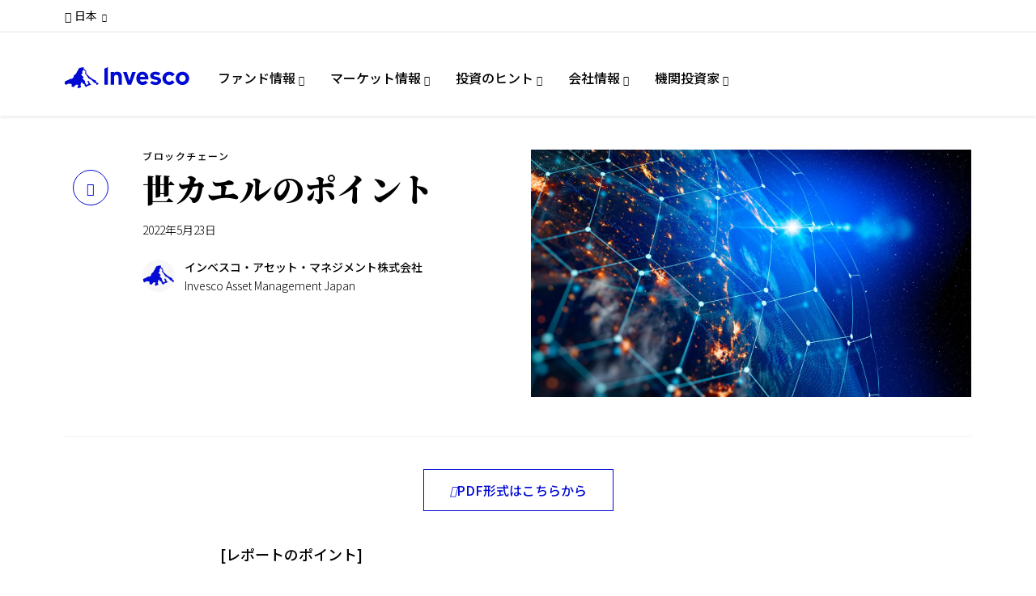

--- FILE ---
content_type: text/html;charset=utf-8
request_url: https://www.invesco.com/jp/ja/individual-investor/funds/featured-funds/block-chain/block-chain-report/block-chain-report-2022-may23.html
body_size: 49703
content:

<!DOCTYPE HTML>
<html lang="ja">
    <head><script>
;window.NREUM||(NREUM={});NREUM.init={session_replay:{enabled:true,block_selector:'',mask_text_selector:'*',sampling_rate:10.0,error_sampling_rate:100.0,mask_all_inputs:true,collect_fonts:true,inline_images:false,inline_stylesheet:true,mask_input_options:{}},distributed_tracing:{enabled:true},privacy:{cookies_enabled:true},ajax:{deny_list:["bam.nr-data.net"]}};

;NREUM.loader_config={accountID:"2534815",trustKey:"1322840",agentID:"1588977597",licenseKey:"4bf05804da",applicationID:"1588977597"};
;NREUM.info={beacon:"bam.nr-data.net",errorBeacon:"bam.nr-data.net",licenseKey:"4bf05804da",applicationID:"1588977597",sa:1};
;/*! For license information please see nr-loader-spa-1.263.0.min.js.LICENSE.txt */
(()=>{var e,t,r={2983:(e,t,r)=>{"use strict";r.d(t,{D0:()=>v,gD:()=>y,Vp:()=>s,oC:()=>x,fr:()=>_,jD:()=>P,hR:()=>A,xN:()=>b,x1:()=>c,aN:()=>T,V:()=>j});var n=r(384),i=r(7864);const o={beacon:n.NT.beacon,errorBeacon:n.NT.errorBeacon,licenseKey:void 0,applicationID:void 0,sa:void 0,queueTime:void 0,applicationTime:void 0,ttGuid:void 0,user:void 0,account:void 0,product:void 0,extra:void 0,jsAttributes:{},userAttributes:void 0,atts:void 0,transactionName:void 0,tNamePlain:void 0},a={};function s(e){if(!e)throw new Error("All info objects require an agent identifier!");if(!a[e])throw new Error("Info for ".concat(e," was never set"));return a[e]}function c(e,t){if(!e)throw new Error("All info objects require an agent identifier!");a[e]=(0,i.a)(t,o);const r=(0,n.nY)(e);r&&(r.info=a[e])}var u=r(993);const d=e=>{if(!e||"string"!=typeof e)return!1;try{document.createDocumentFragment().querySelector(e)}catch{return!1}return!0};var l=r(2614),f=r(944);const h="[data-nr-mask]",g=()=>{const e={mask_selector:"*",block_selector:"[data-nr-block]",mask_input_options:{color:!1,date:!1,"datetime-local":!1,email:!1,month:!1,number:!1,range:!1,search:!1,tel:!1,text:!1,time:!1,url:!1,week:!1,textarea:!1,select:!1,password:!0}};return{ajax:{deny_list:void 0,block_internal:!0,enabled:!0,harvestTimeSeconds:10,autoStart:!0},distributed_tracing:{enabled:void 0,exclude_newrelic_header:void 0,cors_use_newrelic_header:void 0,cors_use_tracecontext_headers:void 0,allowed_origins:void 0},feature_flags:[],harvest:{tooManyRequestsDelay:60},jserrors:{enabled:!0,harvestTimeSeconds:10,autoStart:!0},logging:{enabled:!0,harvestTimeSeconds:10,autoStart:!0,level:u.p_.INFO},metrics:{enabled:!0,autoStart:!0},obfuscate:void 0,page_action:{enabled:!0,harvestTimeSeconds:30,autoStart:!0},page_view_event:{enabled:!0,autoStart:!0},page_view_timing:{enabled:!0,harvestTimeSeconds:30,long_task:!1,autoStart:!0},privacy:{cookies_enabled:!0},proxy:{assets:void 0,beacon:void 0},session:{expiresMs:l.wk,inactiveMs:l.BB},session_replay:{autoStart:!0,enabled:!1,harvestTimeSeconds:60,preload:!1,sampling_rate:10,error_sampling_rate:100,collect_fonts:!1,inline_images:!1,inline_stylesheet:!0,fix_stylesheets:!0,mask_all_inputs:!0,get mask_text_selector(){return e.mask_selector},set mask_text_selector(t){d(t)?e.mask_selector="".concat(t,",").concat(h):""===t||null===t?e.mask_selector=h:(0,f.R)(5,t)},get block_class(){return"nr-block"},get ignore_class(){return"nr-ignore"},get mask_text_class(){return"nr-mask"},get block_selector(){return e.block_selector},set block_selector(t){d(t)?e.block_selector+=",".concat(t):""!==t&&(0,f.R)(6,t)},get mask_input_options(){return e.mask_input_options},set mask_input_options(t){t&&"object"==typeof t?e.mask_input_options={...t,password:!0}:(0,f.R)(7,t)}},session_trace:{enabled:!0,harvestTimeSeconds:10,autoStart:!0},soft_navigations:{enabled:!0,harvestTimeSeconds:10,autoStart:!0},spa:{enabled:!0,harvestTimeSeconds:10,autoStart:!0},ssl:void 0}},p={},m="All configuration objects require an agent identifier!";function v(e){if(!e)throw new Error(m);if(!p[e])throw new Error("Configuration for ".concat(e," was never set"));return p[e]}function b(e,t){if(!e)throw new Error(m);p[e]=(0,i.a)(t,g());const r=(0,n.nY)(e);r&&(r.init=p[e])}function y(e,t){if(!e)throw new Error(m);var r=v(e);if(r){for(var n=t.split("."),i=0;i<n.length-1;i++)if("object"!=typeof(r=r[n[i]]))return;r=r[n[n.length-1]]}return r}const w={accountID:void 0,trustKey:void 0,agentID:void 0,licenseKey:void 0,applicationID:void 0,xpid:void 0},R={};function x(e){if(!e)throw new Error("All loader-config objects require an agent identifier!");if(!R[e])throw new Error("LoaderConfig for ".concat(e," was never set"));return R[e]}function T(e,t){if(!e)throw new Error("All loader-config objects require an agent identifier!");R[e]=(0,i.a)(t,w);const r=(0,n.nY)(e);r&&(r.loader_config=R[e])}const A=(0,n.dV)().o;var E=r(6154),N=r(9324);const S={buildEnv:N.F3,distMethod:N.Xs,version:N.xv,originTime:E.WN},O={customTransaction:void 0,disabled:!1,isolatedBacklog:!1,loaderType:void 0,maxBytes:3e4,onerror:void 0,origin:""+E.gm.location,ptid:void 0,releaseIds:{},appMetadata:{},session:void 0,denyList:void 0,harvestCount:0,timeKeeper:void 0},I={};function _(e){if(!e)throw new Error("All runtime objects require an agent identifier!");if(!I[e])throw new Error("Runtime for ".concat(e," was never set"));return I[e]}function j(e,t){if(!e)throw new Error("All runtime objects require an agent identifier!");I[e]={...(0,i.a)(t,O),...S};const r=(0,n.nY)(e);r&&(r.runtime=I[e])}function P(e){return function(e){try{const t=s(e);return!!t.licenseKey&&!!t.errorBeacon&&!!t.applicationID}catch(e){return!1}}(e)}},7864:(e,t,r)=>{"use strict";r.d(t,{a:()=>i});var n=r(944);function i(e,t){try{if(!e||"object"!=typeof e)return(0,n.R)(3);if(!t||"object"!=typeof t)return(0,n.R)(4);const r=Object.create(Object.getPrototypeOf(t),Object.getOwnPropertyDescriptors(t)),o=0===Object.keys(r).length?e:r;for(let a in o)if(void 0!==e[a])try{if(null===e[a]){r[a]=null;continue}Array.isArray(e[a])&&Array.isArray(t[a])?r[a]=Array.from(new Set([...e[a],...t[a]])):"object"==typeof e[a]&&"object"==typeof t[a]?r[a]=i(e[a],t[a]):r[a]=e[a]}catch(e){(0,n.R)(1,e)}return r}catch(e){(0,n.R)(2,e)}}},9324:(e,t,r)=>{"use strict";r.d(t,{F3:()=>i,Xs:()=>o,Yq:()=>a,xv:()=>n});const n="1.263.0",i="PROD",o="CDN",a="2.0.0-alpha.12"},6154:(e,t,r)=>{"use strict";r.d(t,{A4:()=>s,OF:()=>d,RI:()=>i,Vr:()=>g,WN:()=>p,bv:()=>o,gm:()=>a,lR:()=>f,lT:()=>h,m:()=>u,mw:()=>c,sb:()=>l});var n=r(1863);const i="undefined"!=typeof window&&!!window.document,o="undefined"!=typeof WorkerGlobalScope&&("undefined"!=typeof self&&self instanceof WorkerGlobalScope&&self.navigator instanceof WorkerNavigator||"undefined"!=typeof globalThis&&globalThis instanceof WorkerGlobalScope&&globalThis.navigator instanceof WorkerNavigator),a=i?window:"undefined"!=typeof WorkerGlobalScope&&("undefined"!=typeof self&&self instanceof WorkerGlobalScope&&self||"undefined"!=typeof globalThis&&globalThis instanceof WorkerGlobalScope&&globalThis),s="complete"===a?.document?.readyState,c=Boolean("hidden"===a?.document?.visibilityState),u=""+a?.location,d=/iPad|iPhone|iPod/.test(a.navigator?.userAgent),l=d&&"undefined"==typeof SharedWorker,f=(()=>{const e=a.navigator?.userAgent?.match(/Firefox[/\s](\d+\.\d+)/);return Array.isArray(e)&&e.length>=2?+e[1]:0})(),h=Boolean(i&&window.document.documentMode),g=!!a.navigator?.sendBeacon,p=Date.now()-(0,n.t)()},4777:(e,t,r)=>{"use strict";r.d(t,{J:()=>o});var n=r(944);const i={agentIdentifier:"",ee:void 0};class o{constructor(e){try{if("object"!=typeof e)return(0,n.R)(8);this.sharedContext={},Object.assign(this.sharedContext,i),Object.entries(e).forEach((e=>{let[t,r]=e;Object.keys(i).includes(t)&&(this.sharedContext[t]=r)}))}catch(e){(0,n.R)(9,e)}}}},7295:(e,t,r)=>{"use strict";r.d(t,{Xv:()=>a,gX:()=>i,iW:()=>o});var n=[];function i(e){if(!e||o(e))return!1;if(0===n.length)return!0;for(var t=0;t<n.length;t++){var r=n[t];if("*"===r.hostname)return!1;if(s(r.hostname,e.hostname)&&c(r.pathname,e.pathname))return!1}return!0}function o(e){return void 0===e.hostname}function a(e){if(n=[],e&&e.length)for(var t=0;t<e.length;t++){let r=e[t];if(!r)continue;0===r.indexOf("http://")?r=r.substring(7):0===r.indexOf("https://")&&(r=r.substring(8));const i=r.indexOf("/");let o,a;i>0?(o=r.substring(0,i),a=r.substring(i)):(o=r,a="");let[s]=o.split(":");n.push({hostname:s,pathname:a})}}function s(e,t){return!(e.length>t.length)&&t.indexOf(e)===t.length-e.length}function c(e,t){return 0===e.indexOf("/")&&(e=e.substring(1)),0===t.indexOf("/")&&(t=t.substring(1)),""===e||e===t}},1687:(e,t,r)=>{"use strict";r.d(t,{Ak:()=>c,Ze:()=>l,x3:()=>u});var n=r(7836),i=r(1478),o=r(3606),a=r(860);const s={};function c(e,t){const r={staged:!1,priority:a.P[t]||0};d(e),s[e].get(t)||s[e].set(t,r)}function u(e,t){e&&s[e]&&(s[e].get(t)&&s[e].delete(t),h(e,t,!1),s[e].size&&f(e))}function d(e){if(!e)throw new Error("agentIdentifier required");s[e]||(s[e]=new Map)}function l(){let e=arguments.length>0&&void 0!==arguments[0]?arguments[0]:"",t=arguments.length>1&&void 0!==arguments[1]?arguments[1]:"feature",r=arguments.length>2&&void 0!==arguments[2]&&arguments[2];if(d(e),!e||!s[e].get(t)||r)return h(e,t);s[e].get(t).staged=!0,f(e)}function f(e){const t=Array.from(s[e]);t.every((e=>{let[t,r]=e;return r.staged}))&&(t.sort(((e,t)=>e[1].priority-t[1].priority)),t.forEach((t=>{let[r]=t;s[e].delete(r),h(e,r)})))}function h(e,t){let r=!(arguments.length>2&&void 0!==arguments[2])||arguments[2];const a=e?n.ee.get(e):n.ee,s=o.i.handlers;if(!a.aborted&&a.backlog&&s){if(r){const e=a.backlog[t],r=s[t];if(r){for(let t=0;e&&t<e.length;++t)g(e[t],r);(0,i.$)(r,(function(e,t){(0,i.$)(t,(function(t,r){r[0].on(e,r[1])}))}))}}a.isolatedBacklog||delete s[t],a.backlog[t]=null,a.emit("drain-"+t,[])}}function g(e,t){var r=e[1];(0,i.$)(t[r],(function(t,r){var n=e[0];if(r[0]===n){var i=r[1],o=e[3],a=e[2];i.apply(o,a)}}))}},7836:(e,t,r)=>{"use strict";r.d(t,{P:()=>c,ee:()=>u});var n=r(384),i=r(8990),o=r(2983),a=r(2646),s=r(5607);const c="nr@context:".concat(s.W),u=function e(t,r){var n={},s={},d={},l=!1;try{l=16===r.length&&(0,o.fr)(r).isolatedBacklog}catch(e){}var f={on:g,addEventListener:g,removeEventListener:function(e,t){var r=n[e];if(!r)return;for(var i=0;i<r.length;i++)r[i]===t&&r.splice(i,1)},emit:function(e,r,n,i,o){!1!==o&&(o=!0);if(u.aborted&&!i)return;t&&o&&t.emit(e,r,n);for(var a=h(n),c=p(e),d=c.length,l=0;l<d;l++)c[l].apply(a,r);var g=v()[s[e]];g&&g.push([f,e,r,a]);return a},get:m,listeners:p,context:h,buffer:function(e,t){const r=v();if(t=t||"feature",f.aborted)return;Object.entries(e||{}).forEach((e=>{let[n,i]=e;s[i]=t,t in r||(r[t]=[])}))},abort:function(){f._aborted=!0,Object.keys(f.backlog).forEach((e=>{delete f.backlog[e]}))},isBuffering:function(e){return!!v()[s[e]]},debugId:r,backlog:l?{}:t&&"object"==typeof t.backlog?t.backlog:{},isolatedBacklog:l};return Object.defineProperty(f,"aborted",{get:()=>{let e=f._aborted||!1;return e||(t&&(e=t.aborted),e)}}),f;function h(e){return e&&e instanceof a.y?e:e?(0,i.I)(e,c,(()=>new a.y(c))):new a.y(c)}function g(e,t){n[e]=p(e).concat(t)}function p(e){return n[e]||[]}function m(t){return d[t]=d[t]||e(f,t)}function v(){return f.backlog}}(void 0,"globalEE"),d=(0,n.Zm)();d.ee||(d.ee=u)},2646:(e,t,r)=>{"use strict";r.d(t,{y:()=>n});class n{constructor(e){this.contextId=e}}},9908:(e,t,r)=>{"use strict";r.d(t,{d:()=>n,p:()=>i});var n=r(7836).ee.get("handle");function i(e,t,r,i,o){o?(o.buffer([e],i),o.emit(e,t,r)):(n.buffer([e],i),n.emit(e,t,r))}},3606:(e,t,r)=>{"use strict";r.d(t,{i:()=>o});var n=r(9908);o.on=a;var i=o.handlers={};function o(e,t,r,o){a(o||n.d,i,e,t,r)}function a(e,t,r,i,o){o||(o="feature"),e||(e=n.d);var a=t[o]=t[o]||{};(a[r]=a[r]||[]).push([e,i])}},3878:(e,t,r)=>{"use strict";r.d(t,{DD:()=>c,jT:()=>a,sp:()=>s});var n=r(6154);let i=!1,o=!1;try{const e={get passive(){return i=!0,!1},get signal(){return o=!0,!1}};n.gm.addEventListener("test",null,e),n.gm.removeEventListener("test",null,e)}catch(e){}function a(e,t){return i||o?{capture:!!e,passive:i,signal:t}:!!e}function s(e,t){let r=arguments.length>2&&void 0!==arguments[2]&&arguments[2],n=arguments.length>3?arguments[3]:void 0;window.addEventListener(e,t,a(r,n))}function c(e,t){let r=arguments.length>2&&void 0!==arguments[2]&&arguments[2],n=arguments.length>3?arguments[3]:void 0;document.addEventListener(e,t,a(r,n))}},5607:(e,t,r)=>{"use strict";r.d(t,{W:()=>n});const n=(0,r(9566).bz)()},9566:(e,t,r)=>{"use strict";r.d(t,{LA:()=>s,ZF:()=>c,bz:()=>a,el:()=>u});var n=r(6154);const i="xxxxxxxx-xxxx-4xxx-yxxx-xxxxxxxxxxxx";function o(e,t){return e?15&e[t]:16*Math.random()|0}function a(){const e=n.gm?.crypto||n.gm?.msCrypto;let t,r=0;return e&&e.getRandomValues&&(t=e.getRandomValues(new Uint8Array(30))),i.split("").map((e=>"x"===e?o(t,r++).toString(16):"y"===e?(3&o()|8).toString(16):e)).join("")}function s(e){const t=n.gm?.crypto||n.gm?.msCrypto;let r,i=0;t&&t.getRandomValues&&(r=t.getRandomValues(new Uint8Array(e)));const a=[];for(var s=0;s<e;s++)a.push(o(r,i++).toString(16));return a.join("")}function c(){return s(16)}function u(){return s(32)}},2614:(e,t,r)=>{"use strict";r.d(t,{BB:()=>a,H3:()=>n,g:()=>u,iL:()=>c,tS:()=>s,uh:()=>i,wk:()=>o});const n="NRBA",i="SESSION",o=144e5,a=18e5,s={STARTED:"session-started",PAUSE:"session-pause",RESET:"session-reset",RESUME:"session-resume",UPDATE:"session-update"},c={SAME_TAB:"same-tab",CROSS_TAB:"cross-tab"},u={OFF:0,FULL:1,ERROR:2}},1863:(e,t,r)=>{"use strict";function n(){return Math.floor(performance.now())}r.d(t,{t:()=>n})},7485:(e,t,r)=>{"use strict";r.d(t,{D:()=>i});var n=r(6154);function i(e){if(0===(e||"").indexOf("data:"))return{protocol:"data"};try{const t=new URL(e,location.href),r={port:t.port,hostname:t.hostname,pathname:t.pathname,search:t.search,protocol:t.protocol.slice(0,t.protocol.indexOf(":")),sameOrigin:t.protocol===n.gm?.location?.protocol&&t.host===n.gm?.location?.host};return r.port&&""!==r.port||("http:"===t.protocol&&(r.port="80"),"https:"===t.protocol&&(r.port="443")),r.pathname&&""!==r.pathname?r.pathname.startsWith("/")||(r.pathname="/".concat(r.pathname)):r.pathname="/",r}catch(e){return{}}}},944:(e,t,r)=>{"use strict";function n(e,t){"function"==typeof console.debug&&console.debug("New Relic Warning: https://github.com/newrelic/newrelic-browser-agent/blob/main/docs/warning-codes.md#".concat(e),t)}r.d(t,{R:()=>n})},5284:(e,t,r)=>{"use strict";r.d(t,{t:()=>c,B:()=>s});var n=r(7836),i=r(6154);const o="newrelic";const a=new Set,s={};function c(e,t){const r=n.ee.get(t);s[t]??={},e&&"object"==typeof e&&(a.has(t)||(r.emit("rumresp",[e]),s[t]=e,a.add(t),function(){let e=arguments.length>0&&void 0!==arguments[0]?arguments[0]:{};try{i.gm.dispatchEvent(new CustomEvent(o,{detail:e}))}catch(e){}}({loaded:!0})))}},8990:(e,t,r)=>{"use strict";r.d(t,{I:()=>i});var n=Object.prototype.hasOwnProperty;function i(e,t,r){if(n.call(e,t))return e[t];var i=r();if(Object.defineProperty&&Object.keys)try{return Object.defineProperty(e,t,{value:i,writable:!0,enumerable:!1}),i}catch(e){}return e[t]=i,i}},6389:(e,t,r)=>{"use strict";function n(e){var t=this;let r=arguments.length>1&&void 0!==arguments[1]?arguments[1]:500,n=arguments.length>2&&void 0!==arguments[2]?arguments[2]:{};const i=n?.leading||!1;let o;return function(){for(var n=arguments.length,a=new Array(n),s=0;s<n;s++)a[s]=arguments[s];i&&void 0===o&&(e.apply(t,a),o=setTimeout((()=>{o=clearTimeout(o)}),r)),i||(clearTimeout(o),o=setTimeout((()=>{e.apply(t,a)}),r))}}function i(e){var t=this;let r=!1;return function(){if(!r){r=!0;for(var n=arguments.length,i=new Array(n),o=0;o<n;o++)i[o]=arguments[o];e.apply(t,i)}}}r.d(t,{J:()=>i,s:()=>n})},1478:(e,t,r)=>{"use strict";r.d(t,{$:()=>n});const n=(e,t)=>Object.entries(e||{}).map((e=>{let[r,n]=e;return t(r,n)}))},3304:(e,t,r)=>{"use strict";r.d(t,{A:()=>o});var n=r(7836);const i=()=>{const e=new WeakSet;return(t,r)=>{if("object"==typeof r&&null!==r){if(e.has(r))return;e.add(r)}return r}};function o(e){try{return JSON.stringify(e,i())}catch(e){try{n.ee.emit("internal-error",[e])}catch(e){}}}},5289:(e,t,r)=>{"use strict";r.d(t,{GG:()=>o,sB:()=>a});var n=r(3878);function i(){return"undefined"==typeof document||"complete"===document.readyState}function o(e,t){if(i())return e();(0,n.sp)("load",e,t)}function a(e){if(i())return e();(0,n.DD)("DOMContentLoaded",e)}},384:(e,t,r)=>{"use strict";r.d(t,{NT:()=>o,US:()=>d,Zm:()=>a,bQ:()=>c,dV:()=>s,nY:()=>u,pV:()=>l});var n=r(6154),i=r(1863);const o={beacon:"bam.nr-data.net",errorBeacon:"bam.nr-data.net"};function a(){return n.gm.NREUM||(n.gm.NREUM={}),void 0===n.gm.newrelic&&(n.gm.newrelic=n.gm.NREUM),n.gm.NREUM}function s(){let e=a();return e.o||(e.o={ST:n.gm.setTimeout,SI:n.gm.setImmediate,CT:n.gm.clearTimeout,XHR:n.gm.XMLHttpRequest,REQ:n.gm.Request,EV:n.gm.Event,PR:n.gm.Promise,MO:n.gm.MutationObserver,FETCH:n.gm.fetch}),e}function c(e,t){let r=a();r.initializedAgents??={},t.initializedAt={ms:(0,i.t)(),date:new Date},r.initializedAgents[e]=t}function u(e){let t=a();return t.initializedAgents?.[e]}function d(e,t){a()[e]=t}function l(){return function(){let e=a();const t=e.info||{};e.info={beacon:o.beacon,errorBeacon:o.errorBeacon,...t}}(),function(){let e=a();const t=e.init||{};e.init={...t}}(),s(),function(){let e=a();const t=e.loader_config||{};e.loader_config={...t}}(),a()}},2843:(e,t,r)=>{"use strict";r.d(t,{u:()=>i});var n=r(3878);function i(e){let t=arguments.length>1&&void 0!==arguments[1]&&arguments[1],r=arguments.length>2?arguments[2]:void 0,i=arguments.length>3?arguments[3]:void 0;(0,n.DD)("visibilitychange",(function(){if(t)return void("hidden"===document.visibilityState&&e());e(document.visibilityState)}),r,i)}},8941:(e,t,r)=>{"use strict";r.d(t,{um:()=>f,NZ:()=>R,vC:()=>A,Ri:()=>O,Ak:()=>_,o8:()=>P,MO:()=>U,bX:()=>F});var n=r(7836),i=r(3434),o=r(8990),a=r(6154);const s={},c=a.gm.XMLHttpRequest,u="addEventListener",d="removeEventListener",l="nr@wrapped:".concat(n.P);function f(e){var t=function(e){return(e||n.ee).get("events")}(e);if(s[t.debugId]++)return t;s[t.debugId]=1;var r=(0,i.YM)(t,!0);function f(e){r.inPlace(e,[u,d],"-",g)}function g(e,t){return e[1]}return"getPrototypeOf"in Object&&(a.RI&&h(document,f),h(a.gm,f),h(c.prototype,f)),t.on(u+"-start",(function(e,t){var n=e[1];if(null!==n&&("function"==typeof n||"object"==typeof n)){var i=(0,o.I)(n,l,(function(){var e={object:function(){if("function"!=typeof n.handleEvent)return;return n.handleEvent.apply(n,arguments)},function:n}[typeof n];return e?r(e,"fn-",null,e.name||"anonymous"):n}));this.wrapped=e[1]=i}})),t.on(d+"-start",(function(e){e[1]=this.wrapped||e[1]})),t}function h(e,t){let r=e;for(;"object"==typeof r&&!Object.prototype.hasOwnProperty.call(r,u);)r=Object.getPrototypeOf(r);for(var n=arguments.length,i=new Array(n>2?n-2:0),o=2;o<n;o++)i[o-2]=arguments[o];r&&t(r,...i)}var g="fetch-",p=g+"body-",m=["arrayBuffer","blob","json","text","formData"],v=a.gm.Request,b=a.gm.Response,y="prototype";const w={};function R(e){const t=function(e){return(e||n.ee).get("fetch")}(e);if(!(v&&b&&a.gm.fetch))return t;if(w[t.debugId]++)return t;function r(e,r,i){var o=e[r];"function"==typeof o&&(e[r]=function(){var e,r=[...arguments],a={};t.emit(i+"before-start",[r],a),a[n.P]&&a[n.P].dt&&(e=a[n.P].dt);var s=o.apply(this,r);return t.emit(i+"start",[r,e],s),s.then((function(e){return t.emit(i+"end",[null,e],s),e}),(function(e){throw t.emit(i+"end",[e],s),e}))})}return w[t.debugId]=1,m.forEach((e=>{r(v[y],e,p),r(b[y],e,p)})),r(a.gm,"fetch",g),t.on(g+"end",(function(e,r){var n=this;if(r){var i=r.headers.get("content-length");null!==i&&(n.rxSize=i),t.emit(g+"done",[null,r],n)}else t.emit(g+"done",[e],n)})),t}const x={},T=["pushState","replaceState"];function A(e){const t=function(e){return(e||n.ee).get("history")}(e);return!a.RI||x[t.debugId]++||(x[t.debugId]=1,(0,i.YM)(t).inPlace(window.history,T,"-")),t}var E=r(3878);const N={},S=["appendChild","insertBefore","replaceChild"];function O(e){const t=function(e){return(e||n.ee).get("jsonp")}(e);if(!a.RI||N[t.debugId])return t;N[t.debugId]=!0;var r=(0,i.YM)(t),o=/[?&](?:callback|cb)=([^&#]+)/,s=/(.*)\.([^.]+)/,c=/^(\w+)(\.|$)(.*)$/;function u(e,t){if(!e)return t;const r=e.match(c),n=r[1];return u(r[3],t[n])}return r.inPlace(Node.prototype,S,"dom-"),t.on("dom-start",(function(e){!function(e){if(!e||"string"!=typeof e.nodeName||"script"!==e.nodeName.toLowerCase())return;if("function"!=typeof e.addEventListener)return;var n=(i=e.src,a=i.match(o),a?a[1]:null);var i,a;if(!n)return;var c=function(e){var t=e.match(s);if(t&&t.length>=3)return{key:t[2],parent:u(t[1],window)};return{key:e,parent:window}}(n);if("function"!=typeof c.parent[c.key])return;var d={};function l(){t.emit("jsonp-end",[],d),e.removeEventListener("load",l,(0,E.jT)(!1)),e.removeEventListener("error",f,(0,E.jT)(!1))}function f(){t.emit("jsonp-error",[],d),t.emit("jsonp-end",[],d),e.removeEventListener("load",l,(0,E.jT)(!1)),e.removeEventListener("error",f,(0,E.jT)(!1))}r.inPlace(c.parent,[c.key],"cb-",d),e.addEventListener("load",l,(0,E.jT)(!1)),e.addEventListener("error",f,(0,E.jT)(!1)),t.emit("new-jsonp",[e.src],d)}(e[0])})),t}const I={};function _(e){const t=function(e){return(e||n.ee).get("mutation")}(e);if(!a.RI||I[t.debugId])return t;I[t.debugId]=!0;var r=(0,i.YM)(t),o=a.gm.MutationObserver;return o&&(window.MutationObserver=function(e){return this instanceof o?new o(r(e,"fn-")):o.apply(this,arguments)},MutationObserver.prototype=o.prototype),t}const j={};function P(e){const t=function(e){return(e||n.ee).get("promise")}(e);if(j[t.debugId])return t;j[t.debugId]=!0;var r=t.context,o=(0,i.YM)(t),s=a.gm.Promise;return s&&function(){function e(r){var n=t.context(),i=o(r,"executor-",n,null,!1);const a=Reflect.construct(s,[i],e);return t.context(a).getCtx=function(){return n},a}a.gm.Promise=e,Object.defineProperty(e,"name",{value:"Promise"}),e.toString=function(){return s.toString()},Object.setPrototypeOf(e,s),["all","race"].forEach((function(r){const n=s[r];e[r]=function(e){let i=!1;[...e||[]].forEach((e=>{this.resolve(e).then(a("all"===r),a(!1))}));const o=n.apply(this,arguments);return o;function a(e){return function(){t.emit("propagate",[null,!i],o,!1,!1),i=i||!e}}}})),["resolve","reject"].forEach((function(r){const n=s[r];e[r]=function(e){const r=n.apply(this,arguments);return e!==r&&t.emit("propagate",[e,!0],r,!1,!1),r}})),e.prototype=s.prototype;const n=s.prototype.then;s.prototype.then=function(){var e=this,i=r(e);i.promise=e;for(var a=arguments.length,s=new Array(a),c=0;c<a;c++)s[c]=arguments[c];s[0]=o(s[0],"cb-",i,null,!1),s[1]=o(s[1],"cb-",i,null,!1);const u=n.apply(this,s);return i.nextPromise=u,t.emit("propagate",[e,!0],u,!1,!1),u},s.prototype.then[i.Jt]=n,t.on("executor-start",(function(e){e[0]=o(e[0],"resolve-",this,null,!1),e[1]=o(e[1],"resolve-",this,null,!1)})),t.on("executor-err",(function(e,t,r){e[1](r)})),t.on("cb-end",(function(e,r,n){t.emit("propagate",[n,!0],this.nextPromise,!1,!1)})),t.on("propagate",(function(e,r,n){this.getCtx&&!r||(this.getCtx=function(){if(e instanceof Promise)var r=t.context(e);return r&&r.getCtx?r.getCtx():this})}))}(),t}const C={},k="setTimeout",L="setInterval",D="clearTimeout",H="-start",M="-",K=[k,"setImmediate",L,D,"clearImmediate"];function U(e){const t=function(e){return(e||n.ee).get("timer")}(e);if(C[t.debugId]++)return t;C[t.debugId]=1;var r=(0,i.YM)(t);return r.inPlace(a.gm,K.slice(0,2),k+M),r.inPlace(a.gm,K.slice(2,3),L+M),r.inPlace(a.gm,K.slice(3),D+M),t.on(L+H,(function(e,t,n){e[0]=r(e[0],"fn-",null,n)})),t.on(k+H,(function(e,t,n){this.method=n,this.timerDuration=isNaN(e[1])?0:+e[1],e[0]=r(e[0],"fn-",this,n)})),t}var B=r(944);const G={},V=["open","send"];function F(e){var t=e||n.ee;const r=function(e){return(e||n.ee).get("xhr")}(t);if(G[r.debugId]++)return r;G[r.debugId]=1,f(t);var o=(0,i.YM)(r),s=a.gm.XMLHttpRequest,c=a.gm.MutationObserver,u=a.gm.Promise,d=a.gm.setInterval,l="readystatechange",h=["onload","onerror","onabort","onloadstart","onloadend","onprogress","ontimeout"],g=[],p=a.gm.XMLHttpRequest=function(e){const t=new s(e),n=r.context(t);try{r.emit("new-xhr",[t],n),t.addEventListener(l,(i=n,function(){var e=this;e.readyState>3&&!i.resolved&&(i.resolved=!0,r.emit("xhr-resolved",[],e)),o.inPlace(e,h,"fn-",R)}),(0,E.jT)(!1))}catch(e){(0,B.R)(15,e);try{r.emit("internal-error",[e])}catch(e){}}var i;return t};function m(e,t){o.inPlace(t,["onreadystatechange"],"fn-",R)}if(function(e,t){for(var r in e)t[r]=e[r]}(s,p),p.prototype=s.prototype,o.inPlace(p.prototype,V,"-xhr-",R),r.on("send-xhr-start",(function(e,t){m(e,t),function(e){g.push(e),c&&(v?v.then(w):d?d(w):(b=-b,y.data=b))}(t)})),r.on("open-xhr-start",m),c){var v=u&&u.resolve();if(!d&&!u){var b=1,y=document.createTextNode(b);new c(w).observe(y,{characterData:!0})}}else t.on("fn-end",(function(e){e[0]&&e[0].type===l||w()}));function w(){for(var e=0;e<g.length;e++)m(0,g[e]);g.length&&(g=[])}function R(e,t){return t}return r}},3434:(e,t,r)=>{"use strict";r.d(t,{Jt:()=>o,YM:()=>c});var n=r(7836),i=r(5607);const o="nr@original:".concat(i.W);var a=Object.prototype.hasOwnProperty,s=!1;function c(e,t){return e||(e=n.ee),r.inPlace=function(e,t,n,i,o){n||(n="");const a="-"===n.charAt(0);for(let s=0;s<t.length;s++){const c=t[s],u=e[c];d(u)||(e[c]=r(u,a?c+n:n,i,c,o))}},r.flag=o,r;function r(t,r,n,s,c){return d(t)?t:(r||(r=""),nrWrapper[o]=t,function(e,t,r){if(Object.defineProperty&&Object.keys)try{return Object.keys(e).forEach((function(r){Object.defineProperty(t,r,{get:function(){return e[r]},set:function(t){return e[r]=t,t}})})),t}catch(e){u([e],r)}for(var n in e)a.call(e,n)&&(t[n]=e[n])}(t,nrWrapper,e),nrWrapper);function nrWrapper(){var o,a,d,l;try{a=this,o=[...arguments],d="function"==typeof n?n(o,a):n||{}}catch(t){u([t,"",[o,a,s],d],e)}i(r+"start",[o,a,s],d,c);try{return l=t.apply(a,o)}catch(e){throw i(r+"err",[o,a,e],d,c),e}finally{i(r+"end",[o,a,l],d,c)}}}function i(r,n,i,o){if(!s||t){var a=s;s=!0;try{e.emit(r,n,i,t,o)}catch(t){u([t,r,n,i],e)}s=a}}}function u(e,t){t||(t=n.ee);try{t.emit("internal-error",e)}catch(e){}}function d(e){return!(e&&"function"==typeof e&&e.apply&&!e[o])}},9300:(e,t,r)=>{"use strict";r.d(t,{T:()=>n});const n=r(860).K.ajax},6774:(e,t,r)=>{"use strict";r.d(t,{T:()=>n});const n=r(860).K.jserrors},993:(e,t,r)=>{"use strict";r.d(t,{ET:()=>o,It:()=>s,TZ:()=>a,p_:()=>i});var n=r(860);const i={ERROR:"ERROR",WARN:"WARN",INFO:"INFO",DEBUG:"DEBUG",TRACE:"TRACE"},o="log",a=n.K.logging,s=1e6},3785:(e,t,r)=>{"use strict";r.d(t,{R:()=>c,b:()=>u});var n=r(9908),i=r(1863),o=r(860),a=r(3969),s=r(993);function c(e,t){let r=arguments.length>2&&void 0!==arguments[2]?arguments[2]:{},c=arguments.length>3&&void 0!==arguments[3]?arguments[3]:s.p_.INFO;(0,n.p)(a.xV,["API/logging/".concat(c.toLowerCase(),"/called")],void 0,o.K.metrics,e),(0,n.p)(s.ET,[(0,i.t)(),t,r,c],void 0,o.K.logging,e)}function u(e){return"string"==typeof e&&Object.values(s.p_).some((t=>t===e))}},3969:(e,t,r)=>{"use strict";r.d(t,{TZ:()=>n,XG:()=>s,rs:()=>i,xV:()=>a,z_:()=>o});const n=r(860).K.metrics,i="sm",o="cm",a="storeSupportabilityMetrics",s="storeEventMetrics"},8166:(e,t,r)=>{"use strict";r.d(t,{T:()=>n});const n=r(860).K.pageAction},6630:(e,t,r)=>{"use strict";r.d(t,{T:()=>n});const n=r(860).K.pageViewEvent},782:(e,t,r)=>{"use strict";r.d(t,{T:()=>n});const n=r(860).K.pageViewTiming},6344:(e,t,r)=>{"use strict";r.d(t,{BB:()=>f,G4:()=>o,It:()=>c,No:()=>u,Qb:()=>h,TZ:()=>i,Ug:()=>a,_s:()=>s,bc:()=>l,yP:()=>d});var n=r(2614);const i=r(860).K.sessionReplay,o={RECORD:"recordReplay",PAUSE:"pauseReplay",REPLAY_RUNNING:"replayRunning",ERROR_DURING_REPLAY:"errorDuringReplay"},a=.12,s={DomContentLoaded:0,Load:1,FullSnapshot:2,IncrementalSnapshot:3,Meta:4,Custom:5},c=1e6,u=64e3,d={[n.g.ERROR]:15e3,[n.g.FULL]:3e5,[n.g.OFF]:0},l={RESET:{message:"Session was reset",sm:"Reset"},IMPORT:{message:"Recorder failed to import",sm:"Import"},TOO_MANY:{message:"429: Too Many Requests",sm:"Too-Many"},TOO_BIG:{message:"Payload was too large",sm:"Too-Big"},CROSS_TAB:{message:"Session Entity was set to OFF on another tab",sm:"Cross-Tab"},ENTITLEMENTS:{message:"Session Replay is not allowed and will not be started",sm:"Entitlement"}},f=5e3,h={API:"api"}},5270:(e,t,r)=>{"use strict";r.d(t,{Aw:()=>s,CT:()=>c,SR:()=>a});var n=r(2983),i=r(7767),o=r(6154);function a(e){return!!n.hR.MO&&(0,i.V)(e)&&!0===(0,n.gD)(e,"session_trace.enabled")}function s(e){return!0===(0,n.gD)(e,"session_replay.preload")&&a(e)}function c(e,t){const r=t.correctAbsoluteTimestamp(e);return{originalTimestamp:e,correctedTimestamp:r,timestampDiff:e-r,originTime:o.WN,correctedOriginTime:t.correctedOriginTime,originTimeDiff:Math.floor(o.WN-t.correctedOriginTime)}}},3738:(e,t,r)=>{"use strict";r.d(t,{He:()=>i,Kp:()=>s,Lc:()=>u,Rz:()=>d,TZ:()=>n,bD:()=>o,d3:()=>a,jx:()=>l,uP:()=>c});const n=r(860).K.sessionTrace,i="bstResource",o="resource",a="-start",s="-end",c="fn"+a,u="fn"+s,d="pushState",l=1e3},3962:(e,t,r)=>{"use strict";r.d(t,{AM:()=>o,O2:()=>s,Qu:()=>c,TZ:()=>a,ih:()=>u,tC:()=>i});var n=r(860);const i=["click","keydown","submit"],o="api",a=n.K.softNav,s={INITIAL_PAGE_LOAD:"",ROUTE_CHANGE:1,UNSPECIFIED:2},c={INTERACTION:1,AJAX:2,CUSTOM_END:3,CUSTOM_TRACER:4},u={IP:"in progress",FIN:"finished",CAN:"cancelled"}},7378:(e,t,r)=>{"use strict";r.d(t,{$p:()=>x,BR:()=>b,Kp:()=>R,L3:()=>y,Lc:()=>c,NC:()=>o,SG:()=>d,TZ:()=>i,U6:()=>g,UT:()=>m,d3:()=>w,dT:()=>f,e5:()=>A,gx:()=>v,l9:()=>l,oW:()=>h,op:()=>p,rw:()=>u,tH:()=>E,uP:()=>s,wW:()=>T,xq:()=>a});var n=r(2983);const i=r(860).K.spa,o=["click","submit","keypress","keydown","keyup","change"],a=999,s="fn-start",c="fn-end",u="cb-start",d="api-ixn-",l="remaining",f="interaction",h="spaNode",g="jsonpNode",p="fetch-start",m="fetch-done",v="fetch-body-",b="jsonp-end",y=n.hR.ST,w="-start",R="-end",x="-body",T="cb"+R,A="jsTime",E="fetch"},4234:(e,t,r)=>{"use strict";r.d(t,{W:()=>i});var n=r(7836);class i{constructor(e,t,r){this.agentIdentifier=e,this.aggregator=t,this.ee=n.ee.get(e),this.featureName=r,this.blocked=!1}}},7767:(e,t,r)=>{"use strict";r.d(t,{V:()=>o});var n=r(2983),i=r(6154);const o=e=>i.RI&&!0===(0,n.gD)(e,"privacy.cookies_enabled")},425:(e,t,r)=>{"use strict";r.d(t,{j:()=>O});var n=r(860),i=r(2983),o=r(9908),a=r(7836),s=r(1687),c=r(5289),u=r(6154),d=r(944),l=r(3969),f=r(384),h=r(6344);const g=["setErrorHandler","finished","addToTrace","addRelease","addPageAction","setCurrentRouteName","setPageViewName","setCustomAttribute","interaction","noticeError","setUserId","setApplicationVersion","start",h.G4.RECORD,h.G4.PAUSE,"log","wrapLogger"],p=["setErrorHandler","finished","addToTrace","addRelease"];var m=r(1863),v=r(2614),b=r(993),y=r(3785),w=r(2646),R=r(3434);function x(e,t,r,n){if("object"!=typeof t||!t||"string"!=typeof r||!r||"function"!=typeof t[r])return(0,d.R)(29);const i=function(e){return(e||a.ee).get("logger")}(e),o=(0,R.YM)(i),s=new w.y(a.P);return s.level=n.level,s.customAttributes=n.customAttributes,o.inPlace(t,[r],"wrap-logger-",s),i}function T(){const e=(0,f.pV)();g.forEach((t=>{e[t]=function(){for(var r=arguments.length,n=new Array(r),i=0;i<r;i++)n[i]=arguments[i];return function(t){for(var r=arguments.length,n=new Array(r>1?r-1:0),i=1;i<r;i++)n[i-1]=arguments[i];let o=[];return Object.values(e.initializedAgents).forEach((e=>{e&&e.api?e.exposed&&e.api[t]&&o.push(e.api[t](...n)):(0,d.R)(38,t)})),o.length>1?o:o[0]}(t,...n)}}))}const A={};var E=r(5284);const N=e=>{const t=e.startsWith("http");e+="/",r.p=t?e:"https://"+e};let S=!1;function O(e){let t=arguments.length>1&&void 0!==arguments[1]?arguments[1]:{},g=arguments.length>2?arguments[2]:void 0,w=arguments.length>3?arguments[3]:void 0,{init:R,info:O,loader_config:I,runtime:_={loaderType:g},exposed:j=!0}=t;const P=(0,f.pV)();O||(R=P.init,O=P.info,I=P.loader_config),(0,i.xN)(e.agentIdentifier,R||{}),(0,i.aN)(e.agentIdentifier,I||{}),O.jsAttributes??={},u.bv&&(O.jsAttributes.isWorker=!0),(0,i.x1)(e.agentIdentifier,O);const C=(0,i.D0)(e.agentIdentifier),k=[O.beacon,O.errorBeacon];S||(C.proxy.assets&&(N(C.proxy.assets),k.push(C.proxy.assets)),C.proxy.beacon&&k.push(C.proxy.beacon),T(),(0,f.US)("activatedFeatures",E.B),e.runSoftNavOverSpa&&=!0===C.soft_navigations.enabled&&C.feature_flags.includes("soft_nav")),_.denyList=[...C.ajax.deny_list||[],...C.ajax.block_internal?k:[]],_.ptid=e.agentIdentifier,(0,i.V)(e.agentIdentifier,_),void 0===e.api&&(e.api=function(e,t){let f=arguments.length>2&&void 0!==arguments[2]&&arguments[2];t||(0,s.Ak)(e,"api");const g={};var w=a.ee.get(e),R=w.get("tracer");A[e]=v.g.OFF,w.on(h.G4.REPLAY_RUNNING,(t=>{A[e]=t}));var T="api-",E=T+"ixn-";function N(t,r,n,o){const a=(0,i.Vp)(e);return null===r?delete a.jsAttributes[t]:(0,i.x1)(e,{...a,jsAttributes:{...a.jsAttributes,[t]:r}}),I(T,n,!0,o||null===r?"session":void 0)(t,r)}function S(){}g.log=function(e){let{customAttributes:t={},level:r=b.p_.INFO}=arguments.length>1&&void 0!==arguments[1]?arguments[1]:{};(0,o.p)(l.xV,["API/log/called"],void 0,n.K.metrics,w),(0,y.R)(w,e,t,r)},g.wrapLogger=function(e,t){let{customAttributes:r={},level:i=b.p_.INFO}=arguments.length>2&&void 0!==arguments[2]?arguments[2]:{};(0,o.p)(l.xV,["API/wrapLogger/called"],void 0,n.K.metrics,w),x(w,e,t,{customAttributes:r,level:i})},p.forEach((e=>{g[e]=I(T,e,!0,"api")})),g.addPageAction=I(T,"addPageAction",!0,n.K.pageAction),g.setPageViewName=function(t,r){if("string"==typeof t)return"/"!==t.charAt(0)&&(t="/"+t),(0,i.fr)(e).customTransaction=(r||"http://custom.transaction")+t,I(T,"setPageViewName",!0)()},g.setCustomAttribute=function(e,t){let r=arguments.length>2&&void 0!==arguments[2]&&arguments[2];if("string"==typeof e){if(["string","number","boolean"].includes(typeof t)||null===t)return N(e,t,"setCustomAttribute",r);(0,d.R)(40,typeof t)}else(0,d.R)(39,typeof e)},g.setUserId=function(e){if("string"==typeof e||null===e)return N("enduser.id",e,"setUserId",!0);(0,d.R)(41,typeof e)},g.setApplicationVersion=function(e){if("string"==typeof e||null===e)return N("application.version",e,"setApplicationVersion",!1);(0,d.R)(42,typeof e)},g.start=()=>{try{(0,o.p)(l.xV,["API/start/called"],void 0,n.K.metrics,w),w.emit("manual-start-all")}catch(e){(0,d.R)(23,e)}},g[h.G4.RECORD]=function(){(0,o.p)(l.xV,["API/recordReplay/called"],void 0,n.K.metrics,w),(0,o.p)(h.G4.RECORD,[],void 0,n.K.sessionReplay,w)},g[h.G4.PAUSE]=function(){(0,o.p)(l.xV,["API/pauseReplay/called"],void 0,n.K.metrics,w),(0,o.p)(h.G4.PAUSE,[],void 0,n.K.sessionReplay,w)},g.interaction=function(e){return(new S).get("object"==typeof e?e:{})};const O=S.prototype={createTracer:function(e,t){var r={},i=this,a="function"==typeof t;return(0,o.p)(l.xV,["API/createTracer/called"],void 0,n.K.metrics,w),f||(0,o.p)(E+"tracer",[(0,m.t)(),e,r],i,n.K.spa,w),function(){if(R.emit((a?"":"no-")+"fn-start",[(0,m.t)(),i,a],r),a)try{return t.apply(this,arguments)}catch(e){const t="string"==typeof e?new Error(e):e;throw R.emit("fn-err",[arguments,this,t],r),t}finally{R.emit("fn-end",[(0,m.t)()],r)}}}};function I(e,t,r,i){return function(){return(0,o.p)(l.xV,["API/"+t+"/called"],void 0,n.K.metrics,w),i&&(0,o.p)(e+t,[(0,m.t)(),...arguments],r?null:this,i,w),r?void 0:this}}function _(){r.e(478).then(r.bind(r,8778)).then((t=>{let{setAPI:r}=t;r(e),(0,s.Ze)(e,"api")})).catch((e=>{(0,d.R)(27,e),w.abort()}))}return["actionText","setName","setAttribute","save","ignore","onEnd","getContext","end","get"].forEach((e=>{O[e]=I(E,e,void 0,f?n.K.softNav:n.K.spa)})),g.setCurrentRouteName=f?I(E,"routeName",void 0,n.K.softNav):I(T,"routeName",!0,n.K.spa),g.noticeError=function(t,r){"string"==typeof t&&(t=new Error(t)),(0,o.p)(l.xV,["API/noticeError/called"],void 0,n.K.metrics,w),(0,o.p)("err",[t,(0,m.t)(),!1,r,!!A[e]],void 0,n.K.jserrors,w)},u.RI?(0,c.GG)((()=>_()),!0):_(),g}(e.agentIdentifier,w,e.runSoftNavOverSpa)),void 0===e.exposed&&(e.exposed=j),S=!0}},8374:(e,t,r)=>{r.nc=(()=>{try{return document?.currentScript?.nonce}catch(e){}return""})()},860:(e,t,r)=>{"use strict";r.d(t,{K:()=>n,P:()=>i});const n={ajax:"ajax",jserrors:"jserrors",logging:"logging",metrics:"metrics",pageAction:"page_action",pageViewEvent:"page_view_event",pageViewTiming:"page_view_timing",sessionReplay:"session_replay",sessionTrace:"session_trace",softNav:"soft_navigations",spa:"spa"},i={[n.pageViewEvent]:1,[n.pageViewTiming]:2,[n.metrics]:3,[n.jserrors]:4,[n.spa]:5,[n.ajax]:6,[n.sessionTrace]:7,[n.pageAction]:8,[n.softNav]:9,[n.sessionReplay]:10,[n.logging]:11}}},n={};function i(e){var t=n[e];if(void 0!==t)return t.exports;var o=n[e]={exports:{}};return r[e](o,o.exports,i),o.exports}i.m=r,i.d=(e,t)=>{for(var r in t)i.o(t,r)&&!i.o(e,r)&&Object.defineProperty(e,r,{enumerable:!0,get:t[r]})},i.f={},i.e=e=>Promise.all(Object.keys(i.f).reduce(((t,r)=>(i.f[r](e,t),t)),[])),i.u=e=>({212:"nr-spa-compressor",249:"nr-spa-recorder",478:"nr-spa"}[e]+"-1.263.0.min.js"),i.o=(e,t)=>Object.prototype.hasOwnProperty.call(e,t),e={},t="NRBA-1.263.0.PROD:",i.l=(r,n,o,a)=>{if(e[r])e[r].push(n);else{var s,c;if(void 0!==o)for(var u=document.getElementsByTagName("script"),d=0;d<u.length;d++){var l=u[d];if(l.getAttribute("src")==r||l.getAttribute("data-webpack")==t+o){s=l;break}}if(!s){c=!0;var f={478:"sha512-9jwK5EXE3dKDM557QVJkJa3KNyxeYjSwldk6olxtGLO7VhrWEyCUhdyGCaxFsfOxcBh+cCW+94hhz56dSL0dMw==",249:"sha512-Urj0wU3GFPdOO++t6BFDcgrDBQw9BCNCMPa3XT4U8VJspMuKfjG+9jfPJSVDJvc3hLhSVddCZgCUhNQAtBC7Fw==",212:"sha512-SZvLf1toh7R+zIeLutWd+TjVgMVWSUUoJdrCHrlBVC/L6qu4zyZAyXXDd1LZgzISa84x/CDTCejM/ibqFbvaPA=="};(s=document.createElement("script")).charset="utf-8",s.timeout=120,i.nc&&s.setAttribute("nonce",i.nc),s.setAttribute("data-webpack",t+o),s.src=r,0!==s.src.indexOf(window.location.origin+"/")&&(s.crossOrigin="anonymous"),f[a]&&(s.integrity=f[a])}e[r]=[n];var h=(t,n)=>{s.onerror=s.onload=null,clearTimeout(g);var i=e[r];if(delete e[r],s.parentNode&&s.parentNode.removeChild(s),i&&i.forEach((e=>e(n))),t)return t(n)},g=setTimeout(h.bind(null,void 0,{type:"timeout",target:s}),12e4);s.onerror=h.bind(null,s.onerror),s.onload=h.bind(null,s.onload),c&&document.head.appendChild(s)}},i.r=e=>{"undefined"!=typeof Symbol&&Symbol.toStringTag&&Object.defineProperty(e,Symbol.toStringTag,{value:"Module"}),Object.defineProperty(e,"__esModule",{value:!0})},i.p="https://js-agent.newrelic.com/",(()=>{var e={38:0,788:0};i.f.j=(t,r)=>{var n=i.o(e,t)?e[t]:void 0;if(0!==n)if(n)r.push(n[2]);else{var o=new Promise(((r,i)=>n=e[t]=[r,i]));r.push(n[2]=o);var a=i.p+i.u(t),s=new Error;i.l(a,(r=>{if(i.o(e,t)&&(0!==(n=e[t])&&(e[t]=void 0),n)){var o=r&&("load"===r.type?"missing":r.type),a=r&&r.target&&r.target.src;s.message="Loading chunk "+t+" failed.\n("+o+": "+a+")",s.name="ChunkLoadError",s.type=o,s.request=a,n[1](s)}}),"chunk-"+t,t)}};var t=(t,r)=>{var n,o,[a,s,c]=r,u=0;if(a.some((t=>0!==e[t]))){for(n in s)i.o(s,n)&&(i.m[n]=s[n]);if(c)c(i)}for(t&&t(r);u<a.length;u++)o=a[u],i.o(e,o)&&e[o]&&e[o][0](),e[o]=0},r=self["webpackChunk:NRBA-1.263.0.PROD"]=self["webpackChunk:NRBA-1.263.0.PROD"]||[];r.forEach(t.bind(null,0)),r.push=t.bind(null,r.push.bind(r))})(),(()=>{"use strict";i(8374);var e=i(944),t=i(6344),r=i(9566),n=i(7836);class o{agentIdentifier;constructor(){let e=arguments.length>0&&void 0!==arguments[0]?arguments[0]:(0,r.LA)(16);this.agentIdentifier=e,this.ee=n.ee.get(e)}#e(t){for(var r=arguments.length,n=new Array(r>1?r-1:0),i=1;i<r;i++)n[i-1]=arguments[i];if("function"==typeof this.api?.[t])return this.api[t](...n);(0,e.R)(35,t)}addPageAction(e,t){return this.#e("addPageAction",e,t)}setPageViewName(e,t){return this.#e("setPageViewName",e,t)}setCustomAttribute(e,t,r){return this.#e("setCustomAttribute",e,t,r)}noticeError(e,t){return this.#e("noticeError",e,t)}setUserId(e){return this.#e("setUserId",e)}setApplicationVersion(e){return this.#e("setApplicationVersion",e)}setErrorHandler(e){return this.#e("setErrorHandler",e)}finished(e){return this.#e("finished",e)}addRelease(e,t){return this.#e("addRelease",e,t)}start(e){return this.#e("start",e)}recordReplay(){return this.#e(t.G4.RECORD)}pauseReplay(){return this.#e(t.G4.PAUSE)}addToTrace(e){return this.#e("addToTrace",e)}setCurrentRouteName(e){return this.#e("setCurrentRouteName",e)}interaction(){return this.#e("interaction")}log(e,t){return this.#e("logInfo",e,t)}wrapLogger(e,t,r){return this.#e("wrapLogger",e,t,r)}}var a=i(860),s=i(2983);const c=Object.values(a.K);function u(e){const t={};return c.forEach((r=>{t[r]=function(e,t){return!0===(0,s.gD)(t,"".concat(e,".enabled"))}(r,e)})),t}var d=i(425);var l=i(1687),f=i(4234),h=i(5289),g=i(6154),p=i(5270),m=i(7767),v=i(6389);class b extends f.W{constructor(e,t,r){let n=!(arguments.length>3&&void 0!==arguments[3])||arguments[3];super(e,t,r),this.auto=n,this.abortHandler=void 0,this.featAggregate=void 0,this.onAggregateImported=void 0,!1===(0,s.gD)(this.agentIdentifier,"".concat(this.featureName,".autoStart"))&&(this.auto=!1),this.auto?(0,l.Ak)(e,r):this.ee.on("manual-start-all",(0,v.J)((()=>{(0,l.Ak)(this.agentIdentifier,this.featureName),this.auto=!0,this.importAggregator()})))}importAggregator(){let t,r=arguments.length>0&&void 0!==arguments[0]?arguments[0]:{};if(this.featAggregate||!this.auto)return;this.onAggregateImported=new Promise((e=>{t=e}));const n=async()=>{let n;try{if((0,m.V)(this.agentIdentifier)){const{setupAgentSession:e}=await i.e(478).then(i.bind(i,6526));n=e(this.agentIdentifier)}}catch(t){(0,e.R)(20,t),this.ee.emit("internal-error",[t]),this.featureName===a.K.sessionReplay&&this.abortHandler?.()}try{if(!this.#t(this.featureName,n))return(0,l.Ze)(this.agentIdentifier,this.featureName),void t(!1);const{lazyFeatureLoader:e}=await i.e(478).then(i.bind(i,6103)),{Aggregate:o}=await e(this.featureName,"aggregate");this.featAggregate=new o(this.agentIdentifier,this.aggregator,r),t(!0)}catch(r){(0,e.R)(34,r),this.abortHandler?.(),(0,l.Ze)(this.agentIdentifier,this.featureName,!0),t(!1),this.ee&&this.ee.abort()}};g.RI?(0,h.GG)((()=>n()),!0):n()}#t(e,t){switch(e){case a.K.sessionReplay:return(0,p.SR)(this.agentIdentifier)&&!!t;case a.K.sessionTrace:return!!t;default:return!0}}}var y=i(6630);class w extends b{static featureName=y.T;constructor(e,t){let r=!(arguments.length>2&&void 0!==arguments[2])||arguments[2];super(e,t,y.T,r),this.importAggregator()}}var R=i(4777),x=i(1478);class T extends R.J{constructor(e){super(e),this.aggregatedData={}}store(e,t,r,n,i){var o=this.getBucket(e,t,r,i);return o.metrics=function(e,t){t||(t={count:0});return t.count+=1,(0,x.$)(e,(function(e,r){t[e]=A(r,t[e])})),t}(n,o.metrics),o}merge(e,t,r,n,i){var o=this.getBucket(e,t,n,i);if(o.metrics){var a=o.metrics;a.count+=r.count,(0,x.$)(r,(function(e,t){if("count"!==e){var n=a[e],i=r[e];i&&!i.c?a[e]=A(i.t,n):a[e]=function(e,t){if(!t)return e;t.c||(t=E(t.t));return t.min=Math.min(e.min,t.min),t.max=Math.max(e.max,t.max),t.t+=e.t,t.sos+=e.sos,t.c+=e.c,t}(i,a[e])}}))}else o.metrics=r}storeMetric(e,t,r,n){var i=this.getBucket(e,t,r);return i.stats=A(n,i.stats),i}getBucket(e,t,r,n){this.aggregatedData[e]||(this.aggregatedData[e]={});var i=this.aggregatedData[e][t];return i||(i=this.aggregatedData[e][t]={params:r||{}},n&&(i.custom=n)),i}get(e,t){return t?this.aggregatedData[e]&&this.aggregatedData[e][t]:this.aggregatedData[e]}take(e){for(var t={},r="",n=!1,i=0;i<e.length;i++)t[r=e[i]]=Object.values(this.aggregatedData[r]||{}),t[r].length&&(n=!0),delete this.aggregatedData[r];return n?t:null}}function A(e,t){return null==e?function(e){e?e.c++:e={c:1};return e}(t):t?(t.c||(t=E(t.t)),t.c+=1,t.t+=e,t.sos+=e*e,e>t.max&&(t.max=e),e<t.min&&(t.min=e),t):{t:e}}function E(e){return{t:e,min:e,max:e,sos:e*e,c:1}}var N=i(384);var S=i(9908),O=i(2843),I=i(3878),_=i(782),j=i(1863);class P extends b{static featureName=_.T;constructor(e,t){let r=!(arguments.length>2&&void 0!==arguments[2])||arguments[2];super(e,t,_.T,r),g.RI&&((0,O.u)((()=>(0,S.p)("docHidden",[(0,j.t)()],void 0,_.T,this.ee)),!0),(0,I.sp)("pagehide",(()=>(0,S.p)("winPagehide",[(0,j.t)()],void 0,_.T,this.ee))),this.importAggregator())}}var C=i(3969);class k extends b{static featureName=C.TZ;constructor(e,t){let r=!(arguments.length>2&&void 0!==arguments[2])||arguments[2];super(e,t,C.TZ,r),this.importAggregator()}}var L=i(6774),D=i(3304);class H{constructor(e,t,r,n,i){this.name="UncaughtError",this.message="string"==typeof e?e:(0,D.A)(e),this.sourceURL=t,this.line=r,this.column=n,this.__newrelic=i}}function M(e){return B(e)?e:new H(void 0!==e?.message?e.message:e,e?.filename||e?.sourceURL,e?.lineno||e?.line,e?.colno||e?.col,e?.__newrelic)}function K(e){let t="Unhandled Promise Rejection";if(B(e?.reason))try{return e.reason.message=t+": "+e.reason.message,M(e.reason)}catch(t){return M(e.reason)}if(void 0===e.reason)return M(t);const r=M(e.reason);return r.message=t+": "+r?.message,r}function U(e){if(e.error instanceof SyntaxError&&!/:\d+$/.test(e.error.stack?.trim())){const t=new H(e.message,e.filename,e.lineno,e.colno,e.error.__newrelic);return t.name=SyntaxError.name,t}return B(e.error)?e.error:M(e)}function B(e){return e instanceof Error&&!!e.stack}class G extends b{static featureName=L.T;#r=!1;constructor(e,r){let n=!(arguments.length>2&&void 0!==arguments[2])||arguments[2];super(e,r,L.T,n);try{this.removeOnAbort=new AbortController}catch(e){}this.ee.on("internal-error",(e=>{this.abortHandler&&(0,S.p)("ierr",[M(e),(0,j.t)(),!0,{},this.#r],void 0,this.featureName,this.ee)})),this.ee.on(t.G4.REPLAY_RUNNING,(e=>{this.#r=e})),g.gm.addEventListener("unhandledrejection",(e=>{this.abortHandler&&(0,S.p)("err",[K(e),(0,j.t)(),!1,{unhandledPromiseRejection:1},this.#r],void 0,this.featureName,this.ee)}),(0,I.jT)(!1,this.removeOnAbort?.signal)),g.gm.addEventListener("error",(e=>{this.abortHandler&&(0,S.p)("err",[U(e),(0,j.t)(),!1,{},this.#r],void 0,this.featureName,this.ee)}),(0,I.jT)(!1,this.removeOnAbort?.signal)),this.abortHandler=this.#n,this.importAggregator()}#n(){this.removeOnAbort?.abort(),this.abortHandler=void 0}}var V=i(8990);let F=1;const W="nr@id";function z(e){const t=typeof e;return!e||"object"!==t&&"function"!==t?-1:e===g.gm?0:(0,V.I)(e,W,(function(){return F++}))}function Z(e){if("string"==typeof e&&e.length)return e.length;if("object"==typeof e){if("undefined"!=typeof ArrayBuffer&&e instanceof ArrayBuffer&&e.byteLength)return e.byteLength;if("undefined"!=typeof Blob&&e instanceof Blob&&e.size)return e.size;if(!("undefined"!=typeof FormData&&e instanceof FormData))try{return(0,D.A)(e).length}catch(e){return}}}var q=i(8941),Y=i(7485);class X{constructor(e){this.agentIdentifier=e}generateTracePayload(e){if(!this.shouldGenerateTrace(e))return null;var t=(0,s.oC)(this.agentIdentifier);if(!t)return null;var n=(t.accountID||"").toString()||null,i=(t.agentID||"").toString()||null,o=(t.trustKey||"").toString()||null;if(!n||!i)return null;var a=(0,r.ZF)(),c=(0,r.el)(),u=Date.now(),d={spanId:a,traceId:c,timestamp:u};return(e.sameOrigin||this.isAllowedOrigin(e)&&this.useTraceContextHeadersForCors())&&(d.traceContextParentHeader=this.generateTraceContextParentHeader(a,c),d.traceContextStateHeader=this.generateTraceContextStateHeader(a,u,n,i,o)),(e.sameOrigin&&!this.excludeNewrelicHeader()||!e.sameOrigin&&this.isAllowedOrigin(e)&&this.useNewrelicHeaderForCors())&&(d.newrelicHeader=this.generateTraceHeader(a,c,u,n,i,o)),d}generateTraceContextParentHeader(e,t){return"00-"+t+"-"+e+"-01"}generateTraceContextStateHeader(e,t,r,n,i){return i+"@nr=0-1-"+r+"-"+n+"-"+e+"----"+t}generateTraceHeader(e,t,r,n,i,o){if(!("function"==typeof g.gm?.btoa))return null;var a={v:[0,1],d:{ty:"Browser",ac:n,ap:i,id:e,tr:t,ti:r}};return o&&n!==o&&(a.d.tk=o),btoa((0,D.A)(a))}shouldGenerateTrace(e){return this.isDtEnabled()&&this.isAllowedOrigin(e)}isAllowedOrigin(e){var t=!1,r={};if((0,s.gD)(this.agentIdentifier,"distributed_tracing")&&(r=(0,s.D0)(this.agentIdentifier).distributed_tracing),e.sameOrigin)t=!0;else if(r.allowed_origins instanceof Array)for(var n=0;n<r.allowed_origins.length;n++){var i=(0,Y.D)(r.allowed_origins[n]);if(e.hostname===i.hostname&&e.protocol===i.protocol&&e.port===i.port){t=!0;break}}return t}isDtEnabled(){var e=(0,s.gD)(this.agentIdentifier,"distributed_tracing");return!!e&&!!e.enabled}excludeNewrelicHeader(){var e=(0,s.gD)(this.agentIdentifier,"distributed_tracing");return!!e&&!!e.exclude_newrelic_header}useNewrelicHeaderForCors(){var e=(0,s.gD)(this.agentIdentifier,"distributed_tracing");return!!e&&!1!==e.cors_use_newrelic_header}useTraceContextHeadersForCors(){var e=(0,s.gD)(this.agentIdentifier,"distributed_tracing");return!!e&&!!e.cors_use_tracecontext_headers}}var J=i(9300),Q=i(7295),ee=["load","error","abort","timeout"],te=ee.length,re=s.hR.REQ,ne=s.hR.XHR;class ie extends b{static featureName=J.T;constructor(e,t){let r=!(arguments.length>2&&void 0!==arguments[2])||arguments[2];super(e,t,J.T,r),this.dt=new X(e),this.handler=(e,t,r,n)=>(0,S.p)(e,t,r,n,this.ee);try{const e={xmlhttprequest:"xhr",fetch:"fetch",beacon:"beacon"};g.gm?.performance?.getEntriesByType("resource").forEach((t=>{if(t.initiatorType in e&&0!==t.responseStatus){const r={status:t.responseStatus},n={rxSize:t.transferSize,duration:Math.floor(t.duration),cbTime:0};oe(r,t.name),this.handler("xhr",[r,n,t.startTime,t.responseEnd,e[t.initiatorType]],void 0,a.K.ajax)}}))}catch(e){}(0,q.NZ)(this.ee),(0,q.bX)(this.ee),function(e,t,r,n){function i(e){var t=this;t.totalCbs=0,t.called=0,t.cbTime=0,t.end=x,t.ended=!1,t.xhrGuids={},t.lastSize=null,t.loadCaptureCalled=!1,t.params=this.params||{},t.metrics=this.metrics||{},e.addEventListener("load",(function(r){T(t,e)}),(0,I.jT)(!1)),g.lR||e.addEventListener("progress",(function(e){t.lastSize=e.loaded}),(0,I.jT)(!1))}function o(e){this.params={method:e[0]},oe(this,e[1]),this.metrics={}}function c(t,r){var i=(0,s.oC)(e);i.xpid&&this.sameOrigin&&r.setRequestHeader("X-NewRelic-ID",i.xpid);var o=n.generateTracePayload(this.parsedOrigin);if(o){var a=!1;o.newrelicHeader&&(r.setRequestHeader("newrelic",o.newrelicHeader),a=!0),o.traceContextParentHeader&&(r.setRequestHeader("traceparent",o.traceContextParentHeader),o.traceContextStateHeader&&r.setRequestHeader("tracestate",o.traceContextStateHeader),a=!0),a&&(this.dt=o)}}function u(e,r){var n=this.metrics,i=e[0],o=this;if(n&&i){var a=Z(i);a&&(n.txSize=a)}this.startTime=(0,j.t)(),this.body=i,this.listener=function(e){try{"abort"!==e.type||o.loadCaptureCalled||(o.params.aborted=!0),("load"!==e.type||o.called===o.totalCbs&&(o.onloadCalled||"function"!=typeof r.onload)&&"function"==typeof o.end)&&o.end(r)}catch(e){try{t.emit("internal-error",[e])}catch(e){}}};for(var s=0;s<te;s++)r.addEventListener(ee[s],this.listener,(0,I.jT)(!1))}function d(e,t,r){this.cbTime+=e,t?this.onloadCalled=!0:this.called+=1,this.called!==this.totalCbs||!this.onloadCalled&&"function"==typeof r.onload||"function"!=typeof this.end||this.end(r)}function l(e,t){var r=""+z(e)+!!t;this.xhrGuids&&!this.xhrGuids[r]&&(this.xhrGuids[r]=!0,this.totalCbs+=1)}function f(e,t){var r=""+z(e)+!!t;this.xhrGuids&&this.xhrGuids[r]&&(delete this.xhrGuids[r],this.totalCbs-=1)}function h(){this.endTime=(0,j.t)()}function p(e,r){r instanceof ne&&"load"===e[0]&&t.emit("xhr-load-added",[e[1],e[2]],r)}function m(e,r){r instanceof ne&&"load"===e[0]&&t.emit("xhr-load-removed",[e[1],e[2]],r)}function v(e,t,r){t instanceof ne&&("onload"===r&&(this.onload=!0),("load"===(e[0]&&e[0].type)||this.onload)&&(this.xhrCbStart=(0,j.t)()))}function b(e,r){this.xhrCbStart&&t.emit("xhr-cb-time",[(0,j.t)()-this.xhrCbStart,this.onload,r],r)}function y(e){var t,r=e[1]||{};if("string"==typeof e[0]?0===(t=e[0]).length&&g.RI&&(t=""+g.gm.location.href):e[0]&&e[0].url?t=e[0].url:g.gm?.URL&&e[0]&&e[0]instanceof URL?t=e[0].href:"function"==typeof e[0].toString&&(t=e[0].toString()),"string"==typeof t&&0!==t.length){t&&(this.parsedOrigin=(0,Y.D)(t),this.sameOrigin=this.parsedOrigin.sameOrigin);var i=n.generateTracePayload(this.parsedOrigin);if(i&&(i.newrelicHeader||i.traceContextParentHeader))if(e[0]&&e[0].headers)s(e[0].headers,i)&&(this.dt=i);else{var o={};for(var a in r)o[a]=r[a];o.headers=new Headers(r.headers||{}),s(o.headers,i)&&(this.dt=i),e.length>1?e[1]=o:e.push(o)}}function s(e,t){var r=!1;return t.newrelicHeader&&(e.set("newrelic",t.newrelicHeader),r=!0),t.traceContextParentHeader&&(e.set("traceparent",t.traceContextParentHeader),t.traceContextStateHeader&&e.set("tracestate",t.traceContextStateHeader),r=!0),r}}function w(e,t){this.params={},this.metrics={},this.startTime=(0,j.t)(),this.dt=t,e.length>=1&&(this.target=e[0]),e.length>=2&&(this.opts=e[1]);var r,n=this.opts||{},i=this.target;"string"==typeof i?r=i:"object"==typeof i&&i instanceof re?r=i.url:g.gm?.URL&&"object"==typeof i&&i instanceof URL&&(r=i.href),oe(this,r);var o=(""+(i&&i instanceof re&&i.method||n.method||"GET")).toUpperCase();this.params.method=o,this.body=n.body,this.txSize=Z(n.body)||0}function R(e,t){if(this.endTime=(0,j.t)(),this.params||(this.params={}),(0,Q.iW)(this.params))return;let n;this.params.status=t?t.status:0,"string"==typeof this.rxSize&&this.rxSize.length>0&&(n=+this.rxSize);const i={txSize:this.txSize,rxSize:n,duration:(0,j.t)()-this.startTime};r("xhr",[this.params,i,this.startTime,this.endTime,"fetch"],this,a.K.ajax)}function x(e){const t=this.params,n=this.metrics;if(!this.ended){this.ended=!0;for(let t=0;t<te;t++)e.removeEventListener(ee[t],this.listener,!1);t.aborted||(0,Q.iW)(t)||(n.duration=(0,j.t)()-this.startTime,this.loadCaptureCalled||4!==e.readyState?null==t.status&&(t.status=0):T(this,e),n.cbTime=this.cbTime,r("xhr",[t,n,this.startTime,this.endTime,"xhr"],this,a.K.ajax))}}function T(e,r){e.params.status=r.status;var n=function(e,t){var r=e.responseType;return"json"===r&&null!==t?t:"arraybuffer"===r||"blob"===r||"json"===r?Z(e.response):"text"===r||""===r||void 0===r?Z(e.responseText):void 0}(r,e.lastSize);if(n&&(e.metrics.rxSize=n),e.sameOrigin){var i=r.getResponseHeader("X-NewRelic-App-Data");i&&((0,S.p)(C.rs,["Ajax/CrossApplicationTracing/Header/Seen"],void 0,a.K.metrics,t),e.params.cat=i.split(", ").pop())}e.loadCaptureCalled=!0}t.on("new-xhr",i),t.on("open-xhr-start",o),t.on("open-xhr-end",c),t.on("send-xhr-start",u),t.on("xhr-cb-time",d),t.on("xhr-load-added",l),t.on("xhr-load-removed",f),t.on("xhr-resolved",h),t.on("addEventListener-end",p),t.on("removeEventListener-end",m),t.on("fn-end",b),t.on("fetch-before-start",y),t.on("fetch-start",w),t.on("fn-start",v),t.on("fetch-done",R)}(e,this.ee,this.handler,this.dt),this.importAggregator()}}function oe(e,t){var r=(0,Y.D)(t),n=e.params||e;n.hostname=r.hostname,n.port=r.port,n.protocol=r.protocol,n.host=r.hostname+":"+r.port,n.pathname=r.pathname,e.parsedOrigin=r,e.sameOrigin=r.sameOrigin}var ae=i(3738);const{He:se,bD:ce,d3:ue,Kp:de,TZ:le,Lc:fe,uP:he,Rz:ge}=ae;var pe=i(2614);class me extends b{static featureName=t.TZ;#i;constructor(e,r){let n,i=!(arguments.length>2&&void 0!==arguments[2])||arguments[2];super(e,r,t.TZ,i),this.replayRunning=!1;try{n=JSON.parse(localStorage.getItem("".concat(pe.H3,"_").concat(pe.uh)))}catch(e){}(0,p.SR)(e)&&this.ee.on(t.G4.RECORD,(()=>this.#o())),this.#a(n)?(this.#i=n?.sessionReplayMode,this.#s()):this.importAggregator(),this.ee.on("err",(e=>{this.replayRunning&&(this.errorNoticed=!0,(0,S.p)(t.G4.ERROR_DURING_REPLAY,[e],void 0,this.featureName,this.ee))})),this.ee.on(t.G4.REPLAY_RUNNING,(e=>{this.replayRunning=e}))}#a(e){return e&&(e.sessionReplayMode===pe.g.FULL||e.sessionReplayMode===pe.g.ERROR)||(0,p.Aw)(this.agentIdentifier)}#c=!1;async#s(e){if(!this.#c){this.#c=!0;try{const{Recorder:t}=await Promise.all([i.e(478),i.e(249)]).then(i.bind(i,2496));this.recorder??=new t({mode:this.#i,agentIdentifier:this.agentIdentifier,trigger:e,ee:this.ee}),this.recorder.startRecording(),this.abortHandler=this.recorder.stopRecording}catch(e){}this.importAggregator({recorder:this.recorder,errorNoticed:this.errorNoticed})}}#o(){this.featAggregate?this.featAggregate.mode!==pe.g.FULL&&this.featAggregate.initializeRecording(pe.g.FULL,!0):(this.#i=pe.g.FULL,this.#s(t.Qb.API),this.recorder&&this.recorder.parent.mode!==pe.g.FULL&&(this.recorder.parent.mode=pe.g.FULL,this.recorder.stopRecording(),this.recorder.startRecording(),this.abortHandler=this.recorder.stopRecording))}}var ve=i(3962);class be extends b{static featureName=ve.TZ;constructor(e,t){let r=!(arguments.length>2&&void 0!==arguments[2])||arguments[2];if(super(e,t,ve.TZ,r),!g.RI||!s.hR.MO)return;const n=(0,q.vC)(this.ee),i=(0,q.um)(this.ee),o=()=>(0,S.p)("newURL",[(0,j.t)(),""+window.location],void 0,this.featureName,this.ee);n.on("pushState-end",o),n.on("replaceState-end",o);try{this.removeOnAbort=new AbortController}catch(e){}(0,I.sp)("popstate",(e=>(0,S.p)("newURL",[e.timeStamp,""+window.location],void 0,this.featureName,this.ee)),!0,this.removeOnAbort?.signal);let a=!1;const c=new s.hR.MO(((e,t)=>{a||(a=!0,requestAnimationFrame((()=>{(0,S.p)("newDom",[(0,j.t)()],void 0,this.featureName,this.ee),a=!1})))})),u=(0,v.s)((e=>{(0,S.p)("newUIEvent",[e],void 0,this.featureName,this.ee),c.observe(document.body,{attributes:!0,childList:!0,subtree:!0,characterData:!0})}),100,{leading:!0});i.on("fn-start",(e=>{let[t]=e;ve.tC.includes(t?.type)&&u(t)}));for(let e of ve.tC)document.addEventListener(e,(()=>{}));this.abortHandler=function(){this.removeOnAbort?.abort(),c.disconnect(),this.abortHandler=void 0},this.importAggregator({domObserver:c})}}var ye=i(7378);const{TZ:we,d3:Re,Kp:xe,$p:Te,wW:Ae,e5:Ee,tH:Ne,uP:Se,rw:Oe,Lc:Ie}=ye;var _e=i(8166);class je extends b{static featureName=_e.T;constructor(e,t){let r=!(arguments.length>2&&void 0!==arguments[2])||arguments[2];super(e,t,_e.T,r),this.importAggregator()}}var Pe=i(993),Ce=i(3785);class ke extends b{static featureName=Pe.TZ;constructor(e,t){let r=!(arguments.length>2&&void 0!==arguments[2])||arguments[2];super(e,t,Pe.TZ,r);const n=this.ee;this.ee.on("wrap-logger-end",(function(e){let[t]=e;const{level:r,customAttributes:i}=this;(0,Ce.R)(n,t,i,r)})),this.importAggregator()}}new class extends o{constructor(t,r){super(r),g.gm?(this.sharedAggregator=new T({agentIdentifier:this.agentIdentifier}),this.features={},(0,N.bQ)(this.agentIdentifier,this),this.desiredFeatures=new Set(t.features||[]),this.desiredFeatures.add(w),this.runSoftNavOverSpa=[...this.desiredFeatures].some((e=>e.featureName===a.K.softNav)),(0,d.j)(this,t,t.loaderType||"agent"),this.run()):(0,e.R)(21)}get config(){return{info:this.info,init:this.init,loader_config:this.loader_config,runtime:this.runtime}}run(){try{const t=u(this.agentIdentifier),r=[...this.desiredFeatures];r.sort(((e,t)=>a.P[e.featureName]-a.P[t.featureName])),r.forEach((r=>{if(!t[r.featureName]&&r.featureName!==a.K.pageViewEvent)return;if(this.runSoftNavOverSpa&&r.featureName===a.K.spa)return;if(!this.runSoftNavOverSpa&&r.featureName===a.K.softNav)return;(function(e){switch(e){case a.K.ajax:return[a.K.jserrors];case a.K.sessionTrace:return[a.K.ajax,a.K.pageViewEvent];case a.K.sessionReplay:return[a.K.sessionTrace];case a.K.pageViewTiming:return[a.K.pageViewEvent];default:return[]}})(r.featureName).every((e=>e in this.features))||(0,e.R)(36,r.featureName),this.features[r.featureName]=new r(this.agentIdentifier,this.sharedAggregator)}))}catch(t){(0,e.R)(22,t);for(const e in this.features)this.features[e].abortHandler?.();const r=(0,N.Zm)();delete r.initializedAgents[this.agentIdentifier]?.api,delete r.initializedAgents[this.agentIdentifier]?.features,delete this.sharedAggregator;return r.ee.get(this.agentIdentifier).abort(),!1}}}({features:[ie,w,P,class extends b{static featureName=le;constructor(e,t){super(e,t,le,!(arguments.length>2&&void 0!==arguments[2])||arguments[2]);if(!(0,m.V)(this.agentIdentifier))return void(0,l.x3)(this.agentIdentifier,this.featureName);const r=this.ee;let n;(0,q.vC)(r),this.eventsEE=(0,q.um)(r),this.eventsEE.on(he,(function(e,t){this.bstStart=(0,j.t)()})),this.eventsEE.on(fe,(function(e,t){(0,S.p)("bst",[e[0],t,this.bstStart,(0,j.t)()],void 0,a.K.sessionTrace,r)})),r.on(ge+ue,(function(e){this.time=(0,j.t)(),this.startPath=location.pathname+location.hash})),r.on(ge+de,(function(e){(0,S.p)("bstHist",[location.pathname+location.hash,this.startPath,this.time],void 0,a.K.sessionTrace,r)}));try{n=new PerformanceObserver((e=>{const t=e.getEntries();(0,S.p)(se,[t],void 0,a.K.sessionTrace,r)})),n.observe({type:ce,buffered:!0})}catch(e){}this.importAggregator({resourceObserver:n})}},me,k,je,G,ke,be,class extends b{static featureName=we;constructor(e,t){var r;if(super(e,t,we,!(arguments.length>2&&void 0!==arguments[2])||arguments[2]),r=this,!g.RI)return;try{this.removeOnAbort=new AbortController}catch(e){}let n,i=0;const o=this.ee.get("tracer"),a=(0,q.Ri)(this.ee),s=(0,q.o8)(this.ee),c=(0,q.MO)(this.ee),u=(0,q.bX)(this.ee),d=this.ee.get("events"),l=(0,q.NZ)(this.ee),f=(0,q.vC)(this.ee),h=(0,q.Ak)(this.ee);function p(e,t){f.emit("newURL",[""+window.location,t])}function m(){i++,n=window.location.hash,this[Se]=(0,j.t)()}function v(){i--,window.location.hash!==n&&p(0,!0);var e=(0,j.t)();this[Ee]=~~this[Ee]+e-this[Se],this[Ie]=e}function b(e,t){e.on(t,(function(){this[t]=(0,j.t)()}))}this.ee.on(Se,m),s.on(Oe,m),a.on(Oe,m),this.ee.on(Ie,v),s.on(Ae,v),a.on(Ae,v),this.ee.on("fn-err",(function(){for(var t=arguments.length,n=new Array(t),i=0;i<t;i++)n[i]=arguments[i];n[2]?.__newrelic?.[e]||(0,S.p)("function-err",[...n],void 0,r.featureName,r.ee)})),this.ee.buffer([Se,Ie,"xhr-resolved"],this.featureName),d.buffer([Se],this.featureName),c.buffer(["setTimeout"+xe,"clearTimeout"+Re,Se],this.featureName),u.buffer([Se,"new-xhr","send-xhr"+Re],this.featureName),l.buffer([Ne+Re,Ne+"-done",Ne+Te+Re,Ne+Te+xe],this.featureName),f.buffer(["newURL"],this.featureName),h.buffer([Se],this.featureName),s.buffer(["propagate",Oe,Ae,"executor-err","resolve"+Re],this.featureName),o.buffer([Se,"no-"+Se],this.featureName),a.buffer(["new-jsonp","cb-start","jsonp-error","jsonp-end"],this.featureName),b(l,Ne+Re),b(l,Ne+"-done"),b(a,"new-jsonp"),b(a,"jsonp-end"),b(a,"cb-start"),f.on("pushState-end",p),f.on("replaceState-end",p),window.addEventListener("hashchange",p,(0,I.jT)(!0,this.removeOnAbort?.signal)),window.addEventListener("load",p,(0,I.jT)(!0,this.removeOnAbort?.signal)),window.addEventListener("popstate",(function(){p(0,i>1)}),(0,I.jT)(!0,this.removeOnAbort?.signal)),this.abortHandler=this.#n,this.importAggregator()}#n(){this.removeOnAbort?.abort(),this.abortHandler=void 0}}],loaderType:"spa"})})()})();
</script>
	
    <meta charset="UTF-8"/>
    <title>世カエルのポイント</title>
    <script defer="defer" type="text/javascript" src="https://rum.hlx.page/.rum/@adobe/helix-rum-js@%5E2/dist/rum-standalone.js" data-routing="env=prod,tier=publish,ams=Invesco Group Services"></script>
<link rel="icon" href="/favicon.ico" sizes="48x48"/>
    <link rel="apple-touch-icon" href="/etc.clientlibs/invesco/clientlibs/main/resources/images/apple-touch-icon.png"/>
    

  


<link rel="canonical" href="https://www.invesco.com/jp/ja/individual-investor/funds/featured-funds/block-chain/block-chain-report/block-chain-report-2022-may23.html"/>
<!-- Twitter Card data -->
<meta name="twitter:card" content="summary"/>

<meta name="twitter:title" content="世カエルのポイント"/>
<meta name="twitter:description" content="[レポートのポイント]
1. 世カエルは年初来軟調に推移。しかし中長期的なブロックチェーン関連企業の高い成長が期待される

2. 活用が広がるブロックチェーン技術：暗号資産、NFT、メタバース

3.短期的な相場動向に一喜一憂しない、積立投資で長期の資産形成
"/>
<meta name="twitter:image" content="https://www.invesco.com/content/dam/invesco/jp/ja/images/retail/2022/reports/adobestock/bc202205/thumb_bc_202205.jpg"/>

<!-- Open Graph data -->
<meta property="og:id" content="ja-jp_block-chain-report-2022-may23"/>
<meta property="og:title" content="世カエルのポイント"/>
<meta property="og:type" content="website"/>
<meta property="og:url" content="https://www.invesco.com/jp/ja/individual-investor/funds/featured-funds/block-chain/block-chain-report/block-chain-report-2022-may23.html"/>
<meta property="og:pageRoles" content="IndividualInvestor, Retail"/>
<meta property="og:image" content="https://www.invesco.com/content/dam/invesco/jp/ja/images/retail/2022/reports/adobestock/bc202205/thumb_bc_202205.jpg"/>
<meta property="og:description" content="[レポートのポイント]
1. 世カエルは年初来軟調に推移。しかし中長期的なブロックチェーン関連企業の高い成長が期待される

2. 活用が広がるブロックチェーン技術：暗号資産、NFT、メタバース

3.短期的な相場動向に一喜一憂しない、積立投資で長期の資産形成
"/>
<meta property="og:site_name" content="Invesco"/>



	






<meta name="keywords" content="ブロックチェーン"/>
<meta name="description" content="[レポートのポイント]
1. 世カエルは年初来軟調に推移。しかし中長期的なブロックチェーン関連企業の高い成長が期待される

2. 活用が広がるブロックチェーン技術：暗号資産、NFT、メタバース

3.短期的な相場動向に一喜一憂しない、積立投資で長期の資産形成
"/>
<meta name="template" content="article-page-template"/>

<meta name="viewport" content="width=device-width, initial-scale=1.0, minimum-scale=1.0, user-scalable=yes"/>



    <link rel="preconnect" href="https://assets.adobedtm.com" crossorigin/>
    
        <link rel="preconnect" href="https://fonts.googleapis.com" crossorigin/>
        <link rel="preconnect" href="https://fonts.gstatic.com" crossorigin/>
    
    
        <link rel="preconnect" href="https://cdn.cookielaw.org" crossorigin/>
        <link rel="preload" href="https://cdn.cookielaw.org/scripttemplates/otSDKStub.js" as="script"/>
        <!-- OneTrust Cookies Consent Notice start for invesco.com -->
<script src="https://cdn.cookielaw.org/scripttemplates/otSDKStub.js" data-document-language="true" type="text/javascript" charset="UTF-8" data-domain-script="f24a5310-0162-4fce-a06f-1567fe065c62"></script>
<script type="text/javascript">
function OptanonWrapper() { }
</script>
<!-- OneTrust Cookies Consent Notice end for invesco.com -->
    
    
    <link rel="preload" href="/etc.clientlibs/invesco/clientlib-global/clientlib/resources/invesco-icons-v2.ttf" as="font" type="font/ttf" crossorigin/>
    

    

    
           <link rel="preload" as="style" href="/etc.clientlibs/invesco/components/structure/base-page/clientlib-invescoBrand2.0-ja.min.ACSHASHd41d8cd98f00b204e9800998ecf8427e.css" type="text/css" onload="this.rel='stylesheet'">
<noscript>
  <link rel="stylesheet" href="/etc.clientlibs/invesco/components/structure/base-page/clientlib-invescoBrand2.0-ja.min.ACSHASHd41d8cd98f00b204e9800998ecf8427e.css" type="text/css">
</noscript>





    
           <link rel="preload" as="style" href="/etc.clientlibs/invesco/clientlib-master/clientlib-invescoBrand2.0-ja.min.ACSHASH5a82f2cef54dee81d5409cb9d4f55450.css" type="text/css" onload="this.rel='stylesheet'">
<noscript>
  <link rel="stylesheet" href="/etc.clientlibs/invesco/clientlib-master/clientlib-invescoBrand2.0-ja.min.ACSHASH5a82f2cef54dee81d5409cb9d4f55450.css" type="text/css">
</noscript>







    


        <script type="text/javascript" src="https://assets.adobedtm.com/launch-ENc74b4248e1c94e45a6087e72b4ac703e.min.js"></script>





    
    
    

    
    
    
    

    
</head>
    <body class="article-page base-page page basicpage" id="article-page-016be83ba8" data-cmp-data-layer-enabled data-language="ja-jp">
        <script>
            window.adobeDataLayer = window.adobeDataLayer || [];
            adobeDataLayer.push({
                page: JSON.parse("{\x22article\u002Dpage\u002D016be83ba8\x22:{\x22@type\x22:\x22invesco\/components\/structure\/article\u002Dpage\x22,\x22repo:modifyDate\x22:\x222023\u002D03\u002D28T08:53:22Z\x22,\x22dc:title\x22:\x22世カエルのポイント\x22,\x22dc:description\x22:\x22[レポートのポイント]\\r\\n1. 世カエルは年初来軟調に推移。しかし中長期的なブロックチェーン関連企業の高い成長が期待される\\r\\n\\r\\n2. 活用が広がるブロックチェーン技術：暗号資産、NFT、メタバース\\r\\n\\r\\n3.短期的な相場動向に一喜一憂しない、積立投資で長期の資産形成\\r\\n\x22,\x22xdm:template\x22:\x22\/conf\/invesco\/settings\/wcm\/templates\/article\u002Dpage\u002Dtemplate\x22,\x22xdm:language\x22:\x22ja\x22,\x22xdm:tags\x22:[\x22ブロックチェーン\x22],\x22repo:path\x22:\x22\/content\/invesco\/jp\/ja\/individual\u002Dinvestor\/funds\/featured\u002Dfunds\/block\u002Dchain\/block\u002Dchain\u002Dreport\/block\u002Dchain\u002Dreport\u002D2022\u002Dmay23.html\x22}}"),
                event:'cmp:show',
                eventInfo: {
                    path: 'page.article\u002Dpage\u002D016be83ba8'
                }
            });
          </script>
        
        
            



            








<a class="skip-navigation" href="#inv-main-content" data-tab-index="0" title="ここからメインコンテンツ" data-module="skip-navigation"><strong>ここからメインコンテンツ</strong></a>

























<header class="navigation-header navigation-header--light has-utility-nav navigation-header__refreshed-ui-enabled" id="nav-wrapper" data-module="navigation-header">
	<div hidden id="languageSwitcherJson"></div>
	<div hidden id="isBackgroundSolid" data-isBackgroundSolid="false"></div>
	<div hidden id="logoPath" data-solid-bg-logo="/content/dam/invesco/jp/ja/images/invesco-rebrand-logo.svg" data-transparent-bg-logo="/content/dam/invesco/jp/ja/images/invesco-rebrand-logo-white.svg"></div>
	<div hidden id="languageSelectorJson">
        [{&#34;subregion&#34;:[{&#34;countries&#34;:[{&#34;country&#34;:[{&#34;country&#34;:&#34;Canada&#34;,&#34;languages&#34;:[{&#34;languageTitle&#34;:&#34;English&#34;,&#34;languageCode&#34;:&#34;en&#34;,&#34;languageLink&#34;:&#34;/content/invesco/ca/en&#34;},{&#34;languageTitle&#34;:&#34;Francais&#34;,&#34;languageCode&#34;:&#34;fr&#34;,&#34;languageLink&#34;:&#34;/content/invesco/ca/fr&#34;}],&#34;countryCode&#34;:&#34;ca&#34;,&#34;icon&#34;:&#34;/content/dam/invesco/splash-page-flags/americas/Flag_Canada.svg&#34;,&#34;link&#34;:&#34;&#34;}]},{&#34;country&#34;:[{&#34;country&#34;:&#34;United States&#34;,&#34;languages&#34;:[{&#34;languageTitle&#34;:&#34;English&#34;,&#34;languageCode&#34;:&#34;en&#34;,&#34;languageLink&#34;:&#34;/content/invesco/us/en&#34;}],&#34;countryCode&#34;:&#34;us&#34;,&#34;icon&#34;:&#34;/content/dam/invesco/splash-page-flags/americas/Flag_US.svg&#34;,&#34;link&#34;:&#34;&#34;}]},{&#34;country&#34;:[{&#34;country&#34;:&#34;United States (ETF)&#34;,&#34;languages&#34;:[{&#34;languageTitle&#34;:&#34;English&#34;,&#34;languageCode&#34;:&#34;en&#34;,&#34;languageLink&#34;:&#34;/content/invesco/us-etf/en-OLD/InvescoETFs&#34;}],&#34;countryCode&#34;:&#34;us-etf&#34;,&#34;icon&#34;:&#34;/content/dam/invesco/splash-page-flags/americas/Flag_US.svg&#34;,&#34;link&#34;:&#34;&#34;}]},{&#34;country&#34;:[{&#34;country&#34;:&#34;United States (Fixed Income)&#34;,&#34;languages&#34;:[{&#34;languageTitle&#34;:&#34;English&#34;,&#34;languageCode&#34;:&#34;en&#34;,&#34;languageLink&#34;:&#34;/content/invesco/us-fixed-income/en&#34;}],&#34;countryCode&#34;:&#34;us-fixed-income&#34;,&#34;icon&#34;:&#34;/content/dam/invesco/splash-page-flags/americas/Flag_US.svg&#34;,&#34;link&#34;:&#34;&#34;}]},{&#34;country&#34;:[{&#34;country&#34;:&#34;US DC&#34;,&#34;languages&#34;:[{&#34;languageTitle&#34;:&#34;English&#34;,&#34;languageCode&#34;:&#34;en&#34;,&#34;languageLink&#34;:&#34;https://www.invesco.com/us-dc/en/shifting-dc-times.html&#34;}],&#34;countryCode&#34;:&#34;us-dc&#34;,&#34;icon&#34;:&#34;/content/dam/invesco/splash-page-flags/americas/Flag_US.svg&#34;,&#34;link&#34;:&#34;&#34;}]},{&#34;country&#34;:[{&#34;country&#34;:&#34;QQQ ETF&#34;,&#34;languages&#34;:[{&#34;languageTitle&#34;:&#34;English&#34;,&#34;languageCode&#34;:&#34;en&#34;,&#34;languageLink&#34;:&#34;/content/invesco/qqq-etf/en/home&#34;}],&#34;countryCode&#34;:&#34;qqq-etf&#34;,&#34;icon&#34;:&#34;/content/dam/invesco/splash-page-flags/americas/Flag_US.svg&#34;,&#34;link&#34;:&#34;&#34;}]},{&#34;country&#34;:[{&#34;country&#34;:&#34;NA Playground&#34;,&#34;languages&#34;:[{&#34;languageTitle&#34;:&#34;English&#34;,&#34;languageCode&#34;:&#34;en&#34;,&#34;languageLink&#34;:&#34;/content/invesco/pg-na/en&#34;}],&#34;countryCode&#34;:&#34;pg-na&#34;,&#34;icon&#34;:&#34;/content/dam/invesco/splash-page-flags/americas/Flag_US.svg&#34;,&#34;link&#34;:&#34;&#34;}]},{&#34;country&#34;:[{&#34;country&#34;:&#34;Canada Retail&#34;,&#34;languages&#34;:[{&#34;languageTitle&#34;:&#34;English&#34;,&#34;languageCode&#34;:&#34;en&#34;,&#34;languageLink&#34;:&#34;/content/invesco/can/en/about-invesco-canada&#34;},{&#34;languageTitle&#34;:&#34;Francais&#34;,&#34;languageCode&#34;:&#34;fr&#34;,&#34;languageLink&#34;:&#34;/content/invesco/can/fr/about-invesco-canada&#34;}],&#34;countryCode&#34;:&#34;can&#34;,&#34;icon&#34;:&#34;/content/dam/invesco/splash-page-flags/americas/Flag_Canada.svg&#34;,&#34;link&#34;:&#34;&#34;}]},{&#34;country&#34;:[{&#34;country&#34;:&#34;US-Offshore&#34;,&#34;languages&#34;:[{&#34;languageTitle&#34;:&#34;English&#34;,&#34;languageCode&#34;:&#34;en&#34;,&#34;languageLink&#34;:&#34;/content/invesco/us-offshore-old/en&#34;}],&#34;countryCode&#34;:&#34;us-offshore&#34;,&#34;icon&#34;:&#34;/content/dam/invesco/splash-page-flags/americas/Flag_US.svg&#34;,&#34;link&#34;:&#34;&#34;}]},{&#34;country&#34;:[{&#34;country&#34;:&#34;Education Savings&#34;,&#34;languages&#34;:[{&#34;languageTitle&#34;:&#34;English&#34;,&#34;languageCode&#34;:&#34;en&#34;,&#34;languageLink&#34;:&#34;/content/invesco/education-savings/en&#34;}],&#34;countryCode&#34;:&#34;education-savings&#34;,&#34;icon&#34;:&#34;/content/dam/invesco/splash-page-flags/americas/Flag_US.svg&#34;,&#34;link&#34;:&#34;&#34;}]}],&#34;subregionName&#34;:&#34;&#34;}],&#34;regionName&#34;:&#34;Americas&#34;},{&#34;subregion&#34;:[{&#34;countries&#34;:[{&#34;country&#34;:[{&#34;country&#34;:&#34;Japan&#34;,&#34;languages&#34;:[{&#34;languageTitle&#34;:&#34;Japanese&#34;,&#34;languageCode&#34;:&#34;ja&#34;,&#34;languageLink&#34;:&#34;/content/invesco/jp/ja/country-splash&#34;}],&#34;countryCode&#34;:&#34;jp&#34;,&#34;icon&#34;:&#34;/content/dam/invesco/splash-page-flags/asia-pacific/Flag_Japan.svg&#34;,&#34;link&#34;:&#34;&#34;}]},{&#34;country&#34;:[{&#34;country&#34;:&#34;China&#34;,&#34;languages&#34;:[{&#34;languageTitle&#34;:&#34;Chinese&#34;,&#34;languageCode&#34;:&#34;zh&#34;,&#34;languageLink&#34;:&#34;/content/invesco/cn/zh&#34;}],&#34;countryCode&#34;:&#34;cn&#34;,&#34;icon&#34;:&#34;/content/dam/invesco/splash-page-flags/asia-pacific/Flag_China.svg&#34;,&#34;link&#34;:&#34;&#34;}]},{&#34;country&#34;:[{&#34;country&#34;:&#34;Hong Kong&#34;,&#34;languages&#34;:[{&#34;languageTitle&#34;:&#34;English&#34;,&#34;languageCode&#34;:&#34;en&#34;,&#34;languageLink&#34;:&#34;/content/invesco/hk/en&#34;},{&#34;languageTitle&#34;:&#34;Chinese&#34;,&#34;languageCode&#34;:&#34;zh&#34;,&#34;languageLink&#34;:&#34;/content/invesco/hk/zh&#34;}],&#34;countryCode&#34;:&#34;hk&#34;,&#34;icon&#34;:&#34;/content/dam/invesco/splash-page-flags/asia-pacific/Flag_Hong Kong.svg&#34;,&#34;link&#34;:&#34;&#34;}]},{&#34;country&#34;:[{&#34;country&#34;:&#34;APAC&#34;,&#34;languages&#34;:[{&#34;languageTitle&#34;:&#34;English&#34;,&#34;languageCode&#34;:&#34;en&#34;,&#34;languageLink&#34;:&#34;/content/invesco/apac/en&#34;}],&#34;countryCode&#34;:&#34;apac&#34;,&#34;icon&#34;:&#34;/content/dam/invesco/splash-page-flags/asia-pacific/globe.png&#34;,&#34;link&#34;:&#34;&#34;}]},{&#34;country&#34;:[{&#34;country&#34;:&#34;APAC Master&#34;,&#34;languages&#34;:[{&#34;languageTitle&#34;:&#34;English&#34;,&#34;languageCode&#34;:&#34;en&#34;,&#34;languageLink&#34;:&#34;/content/invesco/apac-master/en&#34;}],&#34;countryCode&#34;:&#34;apac-master&#34;,&#34;icon&#34;:&#34;/content/dam/invesco/splash-page-flags/asia-pacific/globe.png&#34;,&#34;link&#34;:&#34;&#34;}]},{&#34;country&#34;:[{&#34;country&#34;:&#34;Taiwan&#34;,&#34;languages&#34;:[{&#34;languageTitle&#34;:&#34;Chinese&#34;,&#34;languageCode&#34;:&#34;zh&#34;,&#34;languageLink&#34;:&#34;/content/invesco/tw/zh&#34;}],&#34;countryCode&#34;:&#34;tw&#34;,&#34;icon&#34;:&#34;/content/dam/invesco/splash-page-flags/asia-pacific/Flag_Taiwan.svg&#34;,&#34;link&#34;:&#34;&#34;}]},{&#34;country&#34;:[{&#34;country&#34;:&#34;APAC Playground&#34;,&#34;languages&#34;:[{&#34;languageTitle&#34;:&#34;English&#34;,&#34;languageCode&#34;:&#34;en&#34;,&#34;languageLink&#34;:&#34;/content/invesco/pg-apac/en&#34;}],&#34;countryCode&#34;:&#34;pg-apac&#34;,&#34;icon&#34;:&#34;/content/dam/invesco/splash-page-flags/asia-pacific/Flag_China.svg&#34;,&#34;link&#34;:&#34;&#34;}]},{&#34;country&#34;:[{&#34;country&#34;:&#34;HK Hospital Authority&#34;,&#34;languages&#34;:[{&#34;languageTitle&#34;:&#34;English&#34;,&#34;languageCode&#34;:&#34;en&#34;,&#34;languageLink&#34;:&#34;/content/invesco/hk-ha/en&#34;},{&#34;languageTitle&#34;:&#34;Chinese&#34;,&#34;languageCode&#34;:&#34;zh&#34;,&#34;languageLink&#34;:&#34;/content/invesco/hk-ha/zh&#34;}],&#34;countryCode&#34;:&#34;hk-ha&#34;,&#34;icon&#34;:&#34;/content/dam/invesco/splash-page-flags/asia-pacific/Flag_Hong Kong.svg&#34;,&#34;link&#34;:&#34;&#34;}]},{&#34;country&#34;:[{&#34;country&#34;:&#34;Australia&#34;,&#34;languages&#34;:[{&#34;languageTitle&#34;:&#34;English&#34;,&#34;languageCode&#34;:&#34;en&#34;,&#34;languageLink&#34;:&#34;/content/invesco/au/en&#34;}],&#34;countryCode&#34;:&#34;au&#34;,&#34;icon&#34;:&#34;/content/dam/invesco/splash-page-flags/asia-pacific/Flag_Australia.svg&#34;,&#34;link&#34;:&#34;&#34;}]}],&#34;subregionName&#34;:&#34;&#34;}],&#34;regionName&#34;:&#34;&#34;},{&#34;subregion&#34;:[{&#34;countries&#34;:[{&#34;country&#34;:[{&#34;country&#34;:&#34;Belgium&#34;,&#34;languages&#34;:[{&#34;languageTitle&#34;:&#34;English&#34;,&#34;languageCode&#34;:&#34;en&#34;,&#34;languageLink&#34;:&#34;/content/invesco/be/en&#34;},{&#34;languageTitle&#34;:&#34;French&#34;,&#34;languageCode&#34;:&#34;fr&#34;,&#34;languageLink&#34;:&#34;/content/invesco/be/fr&#34;},{&#34;languageTitle&#34;:&#34;Dutch&#34;,&#34;languageCode&#34;:&#34;nl&#34;,&#34;languageLink&#34;:&#34;/content/invesco/be/nl&#34;}],&#34;countryCode&#34;:&#34;be&#34;,&#34;icon&#34;:&#34;/content/dam/invesco/splash-page-flags/emea/Flag_Belgium.svg&#34;,&#34;link&#34;:&#34;&#34;}]},{&#34;country&#34;:[{&#34;country&#34;:&#34;Malta&#34;,&#34;languages&#34;:[{&#34;languageTitle&#34;:&#34;English&#34;,&#34;languageCode&#34;:&#34;en&#34;,&#34;languageLink&#34;:&#34;/content/invesco/mt/en/product&#34;}],&#34;countryCode&#34;:&#34;mt&#34;,&#34;icon&#34;:&#34;/content/dam/invesco/splash-page-flags/emea/Flag_Malta.svg&#34;,&#34;link&#34;:&#34;&#34;}]},{&#34;country&#34;:[{&#34;country&#34;:&#34;United Kingdom&#34;,&#34;languages&#34;:[{&#34;languageTitle&#34;:&#34;English&#34;,&#34;languageCode&#34;:&#34;en&#34;,&#34;languageLink&#34;:&#34;/content/invesco/uk/en&#34;}],&#34;countryCode&#34;:&#34;uk&#34;,&#34;icon&#34;:&#34;/content/dam/invesco/splash-page-flags/emea/Flag_UK.svg&#34;,&#34;link&#34;:&#34;&#34;}]},{&#34;country&#34;:[{&#34;country&#34;:&#34;Austria&#34;,&#34;languages&#34;:[{&#34;languageTitle&#34;:&#34;German&#34;,&#34;languageCode&#34;:&#34;de&#34;,&#34;languageLink&#34;:&#34;/content/invesco/at/de&#34;},{&#34;languageTitle&#34;:&#34;English&#34;,&#34;languageCode&#34;:&#34;en&#34;,&#34;languageLink&#34;:&#34;/content/invesco/at/en&#34;}],&#34;countryCode&#34;:&#34;at&#34;,&#34;icon&#34;:&#34;/content/dam/invesco/splash-page-flags/emea/Flag_Austria.svg&#34;,&#34;link&#34;:&#34;&#34;}]},{&#34;country&#34;:[{&#34;country&#34;:&#34;Cyprus&#34;,&#34;languages&#34;:[],&#34;countryCode&#34;:&#34;cy&#34;,&#34;icon&#34;:&#34;/content/dam/invesco/splash-page-flags/emea/Flag_Cyprus.svg&#34;,&#34;link&#34;:&#34;&#34;}]},{&#34;country&#34;:[{&#34;country&#34;:&#34;Czech Republic&#34;,&#34;languages&#34;:[],&#34;countryCode&#34;:&#34;cz&#34;,&#34;icon&#34;:&#34;/content/dam/invesco/splash-page-flags/emea/Flag_Czech.svg&#34;,&#34;link&#34;:&#34;&#34;}]},{&#34;country&#34;:[{&#34;country&#34;:&#34;Denmark&#34;,&#34;languages&#34;:[{&#34;languageTitle&#34;:&#34;English&#34;,&#34;languageCode&#34;:&#34;en&#34;,&#34;languageLink&#34;:&#34;/content/invesco/dk/en&#34;},{&#34;languageTitle&#34;:&#34;Danish&#34;,&#34;languageCode&#34;:&#34;da&#34;,&#34;languageLink&#34;:&#34;/content/invesco/dk/da&#34;}],&#34;countryCode&#34;:&#34;dk&#34;,&#34;icon&#34;:&#34;/content/dam/invesco/splash-page-flags/emea/Flag_Denmark.svg&#34;,&#34;link&#34;:&#34;&#34;}]},{&#34;country&#34;:[{&#34;country&#34;:&#34;Finland&#34;,&#34;languages&#34;:[{&#34;languageTitle&#34;:&#34;English&#34;,&#34;languageCode&#34;:&#34;en&#34;,&#34;languageLink&#34;:&#34;/content/invesco/fi/en&#34;},{&#34;languageTitle&#34;:&#34;Finnish&#34;,&#34;languageCode&#34;:&#34;fi&#34;,&#34;languageLink&#34;:&#34;/content/invesco/fi/fi&#34;}],&#34;countryCode&#34;:&#34;fi&#34;,&#34;icon&#34;:&#34;/content/dam/invesco/splash-page-flags/emea/Flag_Finland.svg&#34;,&#34;link&#34;:&#34;&#34;}]},{&#34;country&#34;:[{&#34;country&#34;:&#34;Germany&#34;,&#34;languages&#34;:[{&#34;languageTitle&#34;:&#34;German&#34;,&#34;languageCode&#34;:&#34;de&#34;,&#34;languageLink&#34;:&#34;/content/invesco/de/de&#34;}],&#34;countryCode&#34;:&#34;de&#34;,&#34;icon&#34;:&#34;/content/dam/invesco/splash-page-flags/emea/Flag_Germany.svg&#34;,&#34;link&#34;:&#34;&#34;}]},{&#34;country&#34;:[{&#34;country&#34;:&#34;Netherlands&#34;,&#34;languages&#34;:[{&#34;languageTitle&#34;:&#34;English&#34;,&#34;languageCode&#34;:&#34;en&#34;,&#34;languageLink&#34;:&#34;/content/invesco/nl/en&#34;},{&#34;languageTitle&#34;:&#34;Dutch&#34;,&#34;languageCode&#34;:&#34;nl&#34;,&#34;languageLink&#34;:&#34;/content/invesco/nl/nl&#34;}],&#34;countryCode&#34;:&#34;nl&#34;,&#34;icon&#34;:&#34;/content/dam/invesco/splash-page-flags/emea/Flag_Netherlands.svg&#34;,&#34;link&#34;:&#34;&#34;}]},{&#34;country&#34;:[{&#34;country&#34;:&#34;Luxembourg&#34;,&#34;languages&#34;:[{&#34;languageTitle&#34;:&#34;English&#34;,&#34;languageCode&#34;:&#34;en&#34;,&#34;languageLink&#34;:&#34;/content/invesco/lu/en&#34;},{&#34;languageTitle&#34;:&#34;French&#34;,&#34;languageCode&#34;:&#34;fr&#34;,&#34;languageLink&#34;:&#34;/content/invesco/lu/fr&#34;}],&#34;countryCode&#34;:&#34;lu&#34;,&#34;icon&#34;:&#34;/content/dam/invesco/splash-page-flags/emea/Flag_Luxembourg.svg&#34;,&#34;link&#34;:&#34;&#34;}]},{&#34;country&#34;:[{&#34;country&#34;:&#34;Italy&#34;,&#34;languages&#34;:[{&#34;languageTitle&#34;:&#34;Italian&#34;,&#34;languageCode&#34;:&#34;it&#34;,&#34;languageLink&#34;:&#34;/content/invesco/it/it&#34;}],&#34;countryCode&#34;:&#34;it&#34;,&#34;icon&#34;:&#34;/content/dam/invesco/splash-page-flags/emea/Flag_Italy.svg&#34;,&#34;link&#34;:&#34;&#34;}]},{&#34;country&#34;:[{&#34;country&#34;:&#34;Spain&#34;,&#34;languages&#34;:[{&#34;languageTitle&#34;:&#34;Spanish&#34;,&#34;languageCode&#34;:&#34;es&#34;,&#34;languageLink&#34;:&#34;/content/invesco/es/es&#34;}],&#34;countryCode&#34;:&#34;es&#34;,&#34;icon&#34;:&#34;/content/dam/invesco/splash-page-flags/emea/Flag_Spain.svg&#34;,&#34;link&#34;:&#34;&#34;}]},{&#34;country&#34;:[{&#34;country&#34;:&#34;France&#34;,&#34;languages&#34;:[{&#34;languageTitle&#34;:&#34;French&#34;,&#34;languageCode&#34;:&#34;fr&#34;,&#34;languageLink&#34;:&#34;/content/invesco/fr/fr&#34;},{&#34;languageTitle&#34;:&#34;English&#34;,&#34;languageCode&#34;:&#34;en&#34;,&#34;languageLink&#34;:&#34;/content/invesco/fr/en&#34;}],&#34;countryCode&#34;:&#34;fr&#34;,&#34;icon&#34;:&#34;/content/dam/invesco/splash-page-flags/emea/Flag_France.svg&#34;,&#34;link&#34;:&#34;&#34;}]},{&#34;country&#34;:[{&#34;country&#34;:&#34;Switzerland&#34;,&#34;languages&#34;:[{&#34;languageTitle&#34;:&#34;English&#34;,&#34;languageCode&#34;:&#34;en&#34;,&#34;languageLink&#34;:&#34;/content/invesco/ch/en&#34;},{&#34;languageTitle&#34;:&#34;German&#34;,&#34;languageCode&#34;:&#34;de&#34;,&#34;languageLink&#34;:&#34;/content/invesco/ch/de&#34;},{&#34;languageTitle&#34;:&#34;French&#34;,&#34;languageCode&#34;:&#34;fr&#34;,&#34;languageLink&#34;:&#34;content/invesco/ch/fr&#34;}],&#34;countryCode&#34;:&#34;ch&#34;,&#34;icon&#34;:&#34;/content/dam/invesco/splash-page-flags/emea/Flag_Switzerland.svg&#34;,&#34;link&#34;:&#34;&#34;}]},{&#34;country&#34;:[{&#34;country&#34;:&#34;Norway&#34;,&#34;languages&#34;:[{&#34;languageTitle&#34;:&#34;English&#34;,&#34;languageCode&#34;:&#34;en&#34;,&#34;languageLink&#34;:&#34;/content/invesco/no/en&#34;}],&#34;countryCode&#34;:&#34;no&#34;,&#34;icon&#34;:&#34;/content/dam/invesco/splash-page-flags/emea/Flag_Norway.svg&#34;,&#34;link&#34;:&#34;&#34;}]},{&#34;country&#34;:[{&#34;country&#34;:&#34;Sweden&#34;,&#34;languages&#34;:[{&#34;languageTitle&#34;:&#34;English&#34;,&#34;languageCode&#34;:&#34;en&#34;,&#34;languageLink&#34;:&#34;/content/invesco/se/en&#34;}],&#34;countryCode&#34;:&#34;se&#34;,&#34;icon&#34;:&#34;/content/dam/invesco/splash-page-flags/emea/Flag_Sweden.svg&#34;,&#34;link&#34;:&#34;&#34;}]},{&#34;country&#34;:[{&#34;country&#34;:&#34;Israel&#34;,&#34;languages&#34;:[],&#34;countryCode&#34;:&#34;il&#34;,&#34;icon&#34;:&#34;/content/dam/invesco/splash-page-flags/emea/Flag_Israel.svg&#34;,&#34;link&#34;:&#34;&#34;}]},{&#34;country&#34;:[{&#34;country&#34;:&#34;EMEA&#34;,&#34;languages&#34;:[{&#34;languageTitle&#34;:&#34;English&#34;,&#34;languageCode&#34;:&#34;en&#34;,&#34;languageLink&#34;:&#34;/content/invesco/emea/en&#34;},{&#34;languageTitle&#34;:&#34;Italian&#34;,&#34;languageCode&#34;:&#34;it&#34;,&#34;languageLink&#34;:&#34;/content/invesco/emea/it&#34;}],&#34;countryCode&#34;:&#34;emea&#34;,&#34;icon&#34;:&#34;/content/dam/invesco/splash-page-flags/emea/Globe.png&#34;,&#34;link&#34;:&#34;&#34;}]},{&#34;country&#34;:[{&#34;country&#34;:&#34;Portugal&#34;,&#34;languages&#34;:[{&#34;languageTitle&#34;:&#34;English&#34;,&#34;languageCode&#34;:&#34;en&#34;,&#34;languageLink&#34;:&#34;/content/invesco/pt/en&#34;}],&#34;countryCode&#34;:&#34;pt&#34;,&#34;icon&#34;:&#34;/content/dam/invesco/splash-page-flags/emea/Flag_Portugal.svg&#34;,&#34;link&#34;:&#34;&#34;}]},{&#34;country&#34;:[{&#34;country&#34;:&#34;IGSAMS&#34;,&#34;languages&#34;:[{&#34;languageTitle&#34;:&#34;English&#34;,&#34;languageCode&#34;:&#34;en&#34;,&#34;languageLink&#34;:&#34;/content/invesco/igsams/en&#34;}],&#34;countryCode&#34;:&#34;igsams&#34;,&#34;icon&#34;:&#34;/content/dam/invesco/splash-page-flags/emea/Globe.png&#34;,&#34;link&#34;:&#34;&#34;}]},{&#34;country&#34;:[{&#34;country&#34;:&#34;MPS&#34;,&#34;languages&#34;:[{&#34;languageTitle&#34;:&#34;English&#34;,&#34;languageCode&#34;:&#34;en&#34;,&#34;languageLink&#34;:&#34;/content/invesco/mps/en&#34;}],&#34;countryCode&#34;:&#34;mps&#34;,&#34;icon&#34;:&#34;/content/dam/invesco/splash-page-flags/emea/Globe.png&#34;,&#34;link&#34;:&#34;&#34;}]},{&#34;country&#34;:[{&#34;country&#34;:&#34;EMEA Playground&#34;,&#34;languages&#34;:[{&#34;languageTitle&#34;:&#34;English&#34;,&#34;languageCode&#34;:&#34;en&#34;,&#34;languageLink&#34;:&#34;/content/invesco/pg-emea/en&#34;}],&#34;countryCode&#34;:&#34;pg-emea&#34;,&#34;icon&#34;:&#34;/content/dam/invesco/splash-page-flags/emea/Flag_UK.svg&#34;,&#34;link&#34;:&#34;&#34;}]},{&#34;country&#34;:[{&#34;country&#34;:&#34;Poland&#34;,&#34;languages&#34;:[{&#34;languageTitle&#34;:&#34;English&#34;,&#34;languageCode&#34;:&#34;en&#34;,&#34;languageLink&#34;:&#34;/content/invesco/po/en&#34;}],&#34;countryCode&#34;:&#34;po&#34;,&#34;icon&#34;:&#34;/content/dam/invesco/splash-page-flags/emea/Flag_UK.svg&#34;,&#34;link&#34;:&#34;&#34;}]},{&#34;country&#34;:[{&#34;country&#34;:&#34;Slovenia&#34;,&#34;languages&#34;:[{&#34;languageTitle&#34;:&#34;English&#34;,&#34;languageCode&#34;:&#34;en&#34;,&#34;languageLink&#34;:&#34;/content/invesco/si/en&#34;}],&#34;countryCode&#34;:&#34;si&#34;,&#34;icon&#34;:&#34;/content/dam/invesco/splash-page-flags/emea/Flag_UK.svg&#34;,&#34;link&#34;:&#34;&#34;}]},{&#34;country&#34;:[{&#34;country&#34;:&#34;Jersey&#34;,&#34;languages&#34;:[],&#34;countryCode&#34;:&#34;je&#34;,&#34;icon&#34;:&#34;/content/dam/invesco/splash-page-flags/emea/Flag_UK.svg&#34;,&#34;link&#34;:&#34;&#34;}]},{&#34;country&#34;:[{&#34;country&#34;:&#34;Guernsey&#34;,&#34;languages&#34;:[],&#34;countryCode&#34;:&#34;gg&#34;,&#34;icon&#34;:&#34;/content/dam/invesco/splash-page-flags/emea/Flag_UK.svg&#34;,&#34;link&#34;:&#34;&#34;}]},{&#34;country&#34;:[{&#34;country&#34;:&#34;Isle&#34;,&#34;languages&#34;:[],&#34;countryCode&#34;:&#34;im&#34;,&#34;icon&#34;:&#34;/content/dam/invesco/splash-page-flags/emea/Flag_UK.svg&#34;,&#34;link&#34;:&#34;&#34;}]},{&#34;country&#34;:[{&#34;country&#34;:&#34;Privacy&#34;,&#34;languages&#34;:[{&#34;languageTitle&#34;:&#34;English&#34;,&#34;languageCode&#34;:&#34;en&#34;,&#34;languageLink&#34;:&#34;/content/invesco/pp/en&#34;}],&#34;countryCode&#34;:&#34;pp&#34;,&#34;icon&#34;:&#34;/content/dam/invesco/splash-page-flags/emea/Globe.png&#34;,&#34;link&#34;:&#34;&#34;}]},{&#34;country&#34;:[{&#34;country&#34;:&#34;Israel&#34;,&#34;languages&#34;:[{&#34;languageTitle&#34;:&#34;English&#34;,&#34;languageCode&#34;:&#34;en&#34;,&#34;languageLink&#34;:&#34;/content/invesco/il/en&#34;}],&#34;countryCode&#34;:&#34;il&#34;,&#34;icon&#34;:&#34;/content/dam/invesco/splash-page-flags/emea/Flag_Israel.svg&#34;,&#34;link&#34;:&#34;&#34;}]}],&#34;subregionName&#34;:&#34;Europe&#34;},{&#34;countries&#34;:[{&#34;country&#34;:[{&#34;country&#34;:&#34;Middle East&#34;,&#34;languages&#34;:[{&#34;languageTitle&#34;:&#34;English&#34;,&#34;languageCode&#34;:&#34;en&#34;,&#34;languageLink&#34;:&#34;/content/invesco/middle-east/en&#34;}],&#34;countryCode&#34;:&#34;middle-east&#34;,&#34;icon&#34;:&#34;/content/dam/invesco/splash-page-flags/emea/Globe.png&#34;,&#34;link&#34;:&#34;&#34;}]},{&#34;country&#34;:[{&#34;country&#34;:&#34;United Arab Emirates&#34;,&#34;languages&#34;:[{&#34;languageTitle&#34;:&#34;English&#34;,&#34;languageCode&#34;:&#34;en&#34;,&#34;languageLink&#34;:&#34;/content/invesco/ae/en&#34;}],&#34;countryCode&#34;:&#34;ae&#34;,&#34;icon&#34;:&#34;/content/dam/invesco/splash-page-flags/emea/Flag_Dubai.svg&#34;,&#34;link&#34;:&#34;&#34;}]}],&#34;subregionName&#34;:&#34;&#34;}],&#34;regionName&#34;:&#34;Middle East&#34;},{&#34;subregion&#34;:[{&#34;countries&#34;:[{&#34;country&#34;:[{&#34;country&#34;:&#34;Invest China&#34;,&#34;languages&#34;:[{&#34;languageTitle&#34;:&#34;English&#34;,&#34;languageCode&#34;:&#34;en&#34;,&#34;languageLink&#34;:&#34;/content/invesco/invest-china/en&#34;}],&#34;countryCode&#34;:&#34;invest-china&#34;,&#34;icon&#34;:&#34;/content/dam/invesco/splash-page-flags/asia-pacific/Flag_China.svg&#34;,&#34;link&#34;:&#34;&#34;}]}],&#34;subregionName&#34;:&#34;&#34;},{&#34;countries&#34;:[{&#34;country&#34;:[{&#34;country&#34;:&#34;Showcase&#34;,&#34;languages&#34;:[{&#34;languageTitle&#34;:&#34;English&#34;,&#34;languageCode&#34;:&#34;en&#34;,&#34;languageLink&#34;:&#34;/content/invesco/sc/en/landing-page&#34;}],&#34;countryCode&#34;:&#34;sc&#34;,&#34;icon&#34;:&#34;/content/dam/invesco/splash-page-flags/asia-pacific/globe.png&#34;,&#34;link&#34;:&#34;&#34;}]}],&#34;subregionName&#34;:&#34;&#34;}],&#34;regionName&#34;:&#34;Americas&#34;}]
	</div>
	<div hidden id="navigationTranslations" data-view-all="全てを見る"></div>
    

    <input class='fedLoginDetail' type="hidden" data-api-domain="" data-login-type="login-dropdown" data-user-status="LoggedOut" value=""/>
	<div class="navigation-header__inner--wrapper">
		<div class="navigation-header__inner">
			<div class="navigation-header__nav navigation-header__new-ui-enabled">
				<div class="navigation-header__nav-inner ">
					<div class="navigation-header__header ">
						
							<div class="navigation-header__brand ">
								<a href="/jp/ja/individual-investor.html" data-tab-index="0" class="navigation-header__logo" data-nav-path="logo" data-nav-style="navigation header|primary" data-nav-type="logo|single" data-event-name="navigation interaction" data-event-action="nav menu click" data-event-category="navigation header|primary|logo" data-event-label="logo" data-event-element="icon|logo">
									<span class="navigation-header__logo-img--wrapper navigation-header__logo-img--wrapper-dynamic">
										<img data-dynamic-logo="true" class="navigation-header__logo-img" src="/content/dam/invesco/jp/ja/images/invesco-rebrand-logo.svg" alt="invesco japan"/>
										
										
									</span>
								</a>
							</div>
						
						<div class="navigation-header__action-wrapper d-flex justify-content-end align-items-center">
							
							
							
							<button class="navigation-header__burger" aria-haspopup="true" aria-expanded="false" aria-controls="navigation-header-mobile-drawer" data-event-category="navigation header|mobile|burger menu" data-event-type="click" data-event="data-layer-event" data-event-name="navigation interaction">

								<i class="inv-icon icon-light_bars" aria-hidden="true"></i>
                                <i class="inv-icon icon-light_xmark-large" aria-hidden="true"></i>
								<span class="navigation-header__burger-text navigation-header__burger-text--expand">Expand navigation</span>
								<span class="navigation-header__burger-text navigation-header__burger-text--collapse">Close navigation</span>
							</button>
						</div>
					</div>
					
					<div id="navigation-header-mobile-drawer" class="navigation-header__content">
						
						<div class="navigation-header__content-inner d-lg-flex">
							<div class="navigation-header__primary-nav--wrapper d-flex flex-row justify-content-between">
								

								<nav class="navigation-header__primary-nav co-brand-logo-nav">
									<ul class="navigation-header__primary-nav-list">
										<li class="navigation-header__primary-nav-item drop-down-item">
											
											
											
											
                                            
											<button class="navigation-header__primary-nav-link drop-down-link   inv-icon--after" data-tab-index="0" data-nav-path="ファンド情報" data-nav-style="navigation header|primary" data-nav-type="menu tab" data-event-name="navigation interaction" data-event-action="nav menu click" data-event-category="navigation header|primary|menu tab" data-event-label="ファンド情報" data-event-element="nav item" data-title="ファンド情報" aria-controls="menu-0">
												ファンド情報
												<span class="navigation-header__primary-nav-expander inv-icon"></span>
											</button>
											
											
											<div class="navigation-header__secondary-nav">
												<div class="navigation-header__secondary-nav-inner">
													<button data-tab-index="0" class="navigation-header__secondary-nav-title inv-icon">ファンド情報</button>
													<div class="navigation-header__secondary-nav-content " id="menu-0">

<div class="navigation-header__secondary-nav-wrapper  ">
	<div class="navigation-header__secondary-nav-section ">
		


<div class="aem-Grid aem-Grid--12 aem-Grid--default--12 ">
    
    <div class="link-list parbase aem-GridColumn aem-GridColumn--default--12"><div>
    <h2 class="navigation-header__secondary-nav-subtitle">ファンド一覧（基準価額）
    </h2>
    
    <ul class="navigation-header__secondary-nav-list">
        <li class="navigation-header__secondary-nav-item">
            <a href="/jp/ja/individual-investor/funds/category/domestic-equity.html" class="navigation-header__secondary-nav-link" data-nav-path-prefix="ファンド一覧（基準価額）" data-nav-path-sufix="国内株式型" data-nav-style="navigation header|secondary" data-nav-type="dropdown menu|text link" data-event-name="navigation interaction" data-event-action="nav menu click" data-event-category="navigation header|secondary|text link" data-event-link="/jp/ja/individual-investor/funds/category/domestic-equity.html" data-event-element="nav item">国内株式型</a>
                
        </li>
    
        <li class="navigation-header__secondary-nav-item">
            <a href="/jp/ja/individual-investor/funds/category/international-equity.html" class="navigation-header__secondary-nav-link" data-nav-path-prefix="ファンド一覧（基準価額）" data-nav-path-sufix="国際株式型" data-nav-style="navigation header|secondary" data-nav-type="dropdown menu|text link" data-event-name="navigation interaction" data-event-action="nav menu click" data-event-category="navigation header|secondary|text link" data-event-link="/jp/ja/individual-investor/funds/category/international-equity.html" data-event-element="nav item">国際株式型</a>
                
        </li>
    
        <li class="navigation-header__secondary-nav-item">
            <a href="/jp/ja/individual-investor/funds/category/global-bond.html" class="navigation-header__secondary-nav-link" data-nav-path-prefix="ファンド一覧（基準価額）" data-nav-path-sufix="国際債券型" data-nav-style="navigation header|secondary" data-nav-type="dropdown menu|text link" data-event-name="navigation interaction" data-event-action="nav menu click" data-event-category="navigation header|secondary|text link" data-event-link="/jp/ja/individual-investor/funds/category/global-bond.html" data-event-element="nav item">国際債券型</a>
                
        </li>
    
        <li class="navigation-header__secondary-nav-item">
            <a href="/jp/ja/individual-investor/funds/category/balance.html" class="navigation-header__secondary-nav-link" data-nav-path-prefix="ファンド一覧（基準価額）" data-nav-path-sufix="バランス型" data-nav-style="navigation header|secondary" data-nav-type="dropdown menu|text link" data-event-name="navigation interaction" data-event-action="nav menu click" data-event-category="navigation header|secondary|text link" data-event-link="/jp/ja/individual-investor/funds/category/balance.html" data-event-element="nav item">バランス型</a>
                
        </li>
    
        <li class="navigation-header__secondary-nav-item">
            <a href="/jp/ja/individual-investor/funds/category/others.html" class="navigation-header__secondary-nav-link" data-nav-path-prefix="ファンド一覧（基準価額）" data-nav-path-sufix="ラップ向け・その他" data-nav-style="navigation header|secondary" data-nav-type="dropdown menu|text link" data-event-name="navigation interaction" data-event-action="nav menu click" data-event-category="navigation header|secondary|text link" data-event-link="/jp/ja/individual-investor/funds/category/others.html" data-event-element="nav item">ラップ向け・その他</a>
                
        </li>
    </ul>
</div>

</div>

    
</div>

	</div>
	<div class="navigation-header__secondary-nav-section ">
		


<div class="aem-Grid aem-Grid--12 aem-Grid--default--12 ">
    
    <div class="link-list parbase aem-GridColumn aem-GridColumn--default--12"><div>
    <h2 class="navigation-header__secondary-nav-subtitle">注目ファンド
    </h2>
    
    <ul class="navigation-header__secondary-nav-list">
        <li class="navigation-header__secondary-nav-item">
            <a href="/jp/ja/individual-investor/funds/featured-funds/global-best.html" class="navigation-header__secondary-nav-link" data-nav-path-prefix="注目ファンド" data-nav-path-sufix="インベスコ 世界厳選株式オープン" data-nav-style="navigation header|secondary" data-nav-type="dropdown menu|text link" data-event-name="navigation interaction" data-event-action="nav menu click" data-event-category="navigation header|secondary|text link" data-event-link="/jp/ja/individual-investor/funds/featured-funds/global-best.html" data-event-element="nav item">インベスコ 世界厳選株式オープン</a>
                
        </li>
    
        <li class="navigation-header__secondary-nav-item">
            <a href="/jp/ja/individual-investor/funds/featured-funds/block-chain.html" class="navigation-header__secondary-nav-link" data-nav-path-prefix="注目ファンド" data-nav-path-sufix="インベスコ 世界ブロックチェーン株式ファンド" data-nav-style="navigation header|secondary" data-nav-type="dropdown menu|text link" data-event-name="navigation interaction" data-event-action="nav menu click" data-event-category="navigation header|secondary|text link" data-event-link="/jp/ja/individual-investor/funds/featured-funds/block-chain.html" data-event-element="nav item">インベスコ 世界ブロックチェーン株式ファンド</a>
                
        </li>
    
        <li class="navigation-header__secondary-nav-item">
            <a href="/jp/ja/global-consumer-trend.html" class="navigation-header__secondary-nav-link" data-nav-path-prefix="注目ファンド" data-nav-path-sufix="インベスコ 世界消費関連成長株ファンド" data-nav-style="navigation header|secondary" data-nav-type="dropdown menu|text link" data-event-name="navigation interaction" data-event-action="nav menu click" data-event-category="navigation header|secondary|text link" data-event-link="/jp/ja/global-consumer-trend.html" data-event-element="nav item">インベスコ 世界消費関連成長株ファンド</a>
                
        </li>
    
        <li class="navigation-header__secondary-nav-item">
            <a href="/jp/ja/individual-investor/funds/featured-funds/american-dynamic.html" class="navigation-header__secondary-nav-link" data-nav-path-prefix="注目ファンド" data-nav-path-sufix="インベスコ 米国株式ダイナミック・マルチファクター・ファンド" data-nav-style="navigation header|secondary" data-nav-type="dropdown menu|text link" data-event-name="navigation interaction" data-event-action="nav menu click" data-event-category="navigation header|secondary|text link" data-event-link="/jp/ja/individual-investor/funds/featured-funds/american-dynamic.html" data-event-element="nav item">インベスコ 米国株式ダイナミック・マルチファクター・ファンド</a>
                
        </li>
    
        <li class="navigation-header__secondary-nav-item">
            <a href="/jp/ja/individual-investor/funds/featured-funds/SP500_Equal_Weight_Fund.html" class="navigation-header__secondary-nav-link" data-nav-path-prefix="注目ファンド" data-nav-path-sufix="インベスコ S&amp;P 500イコール・ウェイト・ファンド" data-nav-style="navigation header|secondary" data-nav-type="dropdown menu|text link" data-event-name="navigation interaction" data-event-action="nav menu click" data-event-category="navigation header|secondary|text link" data-event-link="/jp/ja/individual-investor/funds/featured-funds/SP500_Equal_Weight_Fund.html" data-event-element="nav item">インベスコ S&amp;P 500イコール・ウェイト・ファンド</a>
                
        </li>
    
        <li class="navigation-header__secondary-nav-item">
            <a href="/jp/ja/individual-investor/funds/featured-funds/qmega.html" class="navigation-header__secondary-nav-link" data-nav-path-prefix="注目ファンド" data-nav-path-sufix="インベスコＱＱＱ　メガ・ファンド" data-nav-style="navigation header|secondary" data-nav-type="dropdown menu|text link" data-event-name="navigation interaction" data-event-action="nav menu click" data-event-category="navigation header|secondary|text link" data-event-link="/jp/ja/individual-investor/funds/featured-funds/qmega.html" data-event-element="nav item">インベスコＱＱＱ　メガ・ファンド</a>
                
        </li>
    </ul>
</div>

</div>

    
</div>

	</div>
	<div class="navigation-header__secondary-nav-section ">
		


<div class="aem-Grid aem-Grid--12 aem-Grid--default--12 ">
    
    <div class="link-list parbase aem-GridColumn aem-GridColumn--default--12"><div>
    <h2 class="navigation-header__secondary-nav-subtitle">分配金・償還ファンド
    </h2>
    
    <ul class="navigation-header__secondary-nav-list">
        <li class="navigation-header__secondary-nav-item">
            <a href="/jp/ja/individual-investor/funds/dividend.html" class="navigation-header__secondary-nav-link" data-nav-path-prefix="分配金・償還ファンド" data-nav-path-sufix="分配実績" data-nav-style="navigation header|secondary" data-nav-type="dropdown menu|text link" data-event-name="navigation interaction" data-event-action="nav menu click" data-event-category="navigation header|secondary|text link" data-event-link="/jp/ja/individual-investor/funds/dividend.html" data-event-element="nav item">分配実績</a>
                
        </li>
    
        <li class="navigation-header__secondary-nav-item">
            <a href="/jp/ja/individual-investor/funds/redemption.html" class="navigation-header__secondary-nav-link" data-nav-path-prefix="分配金・償還ファンド" data-nav-path-sufix="償還ファンド一覧" data-nav-style="navigation header|secondary" data-nav-type="dropdown menu|text link" data-event-name="navigation interaction" data-event-action="nav menu click" data-event-category="navigation header|secondary|text link" data-event-link="/jp/ja/individual-investor/funds/redemption.html" data-event-element="nav item">償還ファンド一覧</a>
                
        </li>
    </ul>
</div>

</div>

    
</div>

	</div>
	<div class="navigation-header__secondary-nav-section ">
		


<div class="aem-Grid aem-Grid--12 aem-Grid--default--12 ">
    
    
    
</div>

	</div>
</div></div>
												</div>
											</div>
										</li>
									
										<li class="navigation-header__primary-nav-item drop-down-item">
											
											
											
											
                                            
											<button class="navigation-header__primary-nav-link drop-down-link   inv-icon--after" data-tab-index="0" data-nav-path="マーケット情報" data-nav-style="navigation header|primary" data-nav-type="menu tab" data-event-name="navigation interaction" data-event-action="nav menu click" data-event-category="navigation header|primary|menu tab" data-event-label="マーケット情報" data-event-element="nav item" data-title="マーケット情報" aria-controls="menu-1">
												マーケット情報
												<span class="navigation-header__primary-nav-expander inv-icon"></span>
											</button>
											
											
											<div class="navigation-header__secondary-nav">
												<div class="navigation-header__secondary-nav-inner">
													<button data-tab-index="0" class="navigation-header__secondary-nav-title inv-icon">マーケット情報</button>
													<div class="navigation-header__secondary-nav-content " id="menu-1">

<div class="navigation-header__secondary-nav-wrapper  ">
	<div class="navigation-header__secondary-nav-section ">
		


<div class="aem-Grid aem-Grid--12 aem-Grid--default--12 ">
    
    <div class="link-list parbase aem-GridColumn aem-GridColumn--default--12"><div>
    <h2 class="navigation-header__secondary-nav-subtitle">木下智夫の「グローバル・ビュー」
    </h2>
    
    <ul class="navigation-header__secondary-nav-list">
        <li class="navigation-header__secondary-nav-item">
            <a href="/jp/ja/insights/global-view.html" class="navigation-header__secondary-nav-link" data-nav-path-prefix="木下智夫の「グローバル・ビュー」" data-nav-path-sufix="記事一覧" data-nav-style="navigation header|secondary" data-nav-type="dropdown menu|text link" data-event-name="navigation interaction" data-event-action="nav menu click" data-event-category="navigation header|secondary|text link" data-event-link="/jp/ja/insights/global-view.html" data-event-element="nav item">記事一覧</a>
                
        </li>
    </ul>
</div>

</div>

    
</div>

	</div>
	<div class="navigation-header__secondary-nav-section ">
		


<div class="aem-Grid aem-Grid--12 aem-Grid--default--12 ">
    
    <div class="link-list parbase aem-GridColumn aem-GridColumn--default--12"><div>
    <h2 class="navigation-header__secondary-nav-subtitle">グローバル・マーケット・イン・フォーカス (Global Markets in Focus)
    </h2>
    
    <ul class="navigation-header__secondary-nav-list">
        <li class="navigation-header__secondary-nav-item">
            <a href="/jp/ja/insights/global-markets-in-focus.html" class="navigation-header__secondary-nav-link" data-nav-path-prefix="グローバル・マーケット・イン・フォーカス (Global Markets in Focus)" data-nav-path-sufix="記事一覧" data-nav-style="navigation header|secondary" data-nav-type="dropdown menu|text link" data-event-name="navigation interaction" data-event-action="nav menu click" data-event-category="navigation header|secondary|text link" data-event-link="/jp/ja/insights/global-markets-in-focus.html" data-event-element="nav item">記事一覧</a>
                
        </li>
    </ul>
</div>

</div>

    
</div>

	</div>
	<div class="navigation-header__secondary-nav-section ">
		


<div class="aem-Grid aem-Grid--12 aem-Grid--default--12 ">
    
    <div class="link-list parbase aem-GridColumn aem-GridColumn--default--12"><div>
    <h2 class="navigation-header__secondary-nav-subtitle">インベスコの市場見通し
    </h2>
    
    <ul class="navigation-header__secondary-nav-list">
        <li class="navigation-header__secondary-nav-item">
            <a href="/jp/ja/insights/investment-outlook/2025-Midyear-Investment-Outlook.html" class="navigation-header__secondary-nav-link" data-nav-path-prefix="インベスコの市場見通し" data-nav-path-sufix="2025年後期のグローバル市場見通し" data-nav-style="navigation header|secondary" data-nav-type="dropdown menu|text link" data-event-name="navigation interaction" data-event-action="nav menu click" data-event-category="navigation header|secondary|text link" data-event-link="/jp/ja/insights/investment-outlook/2025-Midyear-Investment-Outlook.html" data-event-element="nav item">2025年後期のグローバル市場見通し</a>
                
        </li>
    </ul>
</div>

</div>

    
</div>

	</div>
	<div class="navigation-header__secondary-nav-section ">
		


<div class="aem-Grid aem-Grid--12 aem-Grid--default--12 ">
    
    
    
</div>

	</div>
</div></div>
												</div>
											</div>
										</li>
									
										<li class="navigation-header__primary-nav-item drop-down-item">
											
											
											
											
                                            
											<button class="navigation-header__primary-nav-link drop-down-link   inv-icon--after" data-tab-index="0" data-nav-path="投資のヒント" data-nav-style="navigation header|primary" data-nav-type="menu tab" data-event-name="navigation interaction" data-event-action="nav menu click" data-event-category="navigation header|primary|menu tab" data-event-label="投資のヒント" data-event-element="nav item" data-title="投資のヒント" aria-controls="menu-2">
												投資のヒント
												<span class="navigation-header__primary-nav-expander inv-icon"></span>
											</button>
											
											
											<div class="navigation-header__secondary-nav">
												<div class="navigation-header__secondary-nav-inner">
													<button data-tab-index="0" class="navigation-header__secondary-nav-title inv-icon">投資のヒント</button>
													<div class="navigation-header__secondary-nav-content " id="menu-2">

<div class="navigation-header__secondary-nav-wrapper  ">
	<div class="navigation-header__secondary-nav-section ">
		


<div class="aem-Grid aem-Grid--12 aem-Grid--default--12 ">
    
    <div class="link-list parbase aem-GridColumn aem-GridColumn--default--12"><div>
    <h2 class="navigation-header__secondary-nav-subtitle">世界の富裕層の資産運用について考える
    </h2>
    
    <ul class="navigation-header__secondary-nav-list">
        <li class="navigation-header__secondary-nav-item">
            <a href="/jp/ja/individual-investor/investment-tips/wealth-management-articles.html" class="navigation-header__secondary-nav-link" data-nav-path-prefix="世界の富裕層の資産運用について考える" data-nav-path-sufix="記事一覧" data-nav-style="navigation header|secondary" data-nav-type="dropdown menu|text link" data-event-name="navigation interaction" data-event-action="nav menu click" data-event-category="navigation header|secondary|text link" data-event-link="/jp/ja/individual-investor/investment-tips/wealth-management-articles.html" data-event-element="nav item">記事一覧</a>
                
        </li>
    </ul>
</div>

</div>

    
</div>

	</div>
	<div class="navigation-header__secondary-nav-section ">
		


<div class="aem-Grid aem-Grid--12 aem-Grid--default--12 ">
    
    <div class="link-list parbase aem-GridColumn aem-GridColumn--default--12"><div>
    <h2 class="navigation-header__secondary-nav-subtitle">資産形成
    </h2>
    
    <ul class="navigation-header__secondary-nav-list">
        <li class="navigation-header__secondary-nav-item">
            <a href="/jp/ja/individual-investor/investment-tips/nisa.html" class="navigation-header__secondary-nav-link" target="_blank" data-nav-path-prefix="資産形成" data-nav-path-sufix="さあ、始めよう　新NISAで資産形成" data-nav-style="navigation header|secondary" data-nav-type="dropdown menu|text link" data-event-name="navigation interaction" data-event-action="nav menu click" data-event-category="navigation header|secondary|text link" data-event-link="/jp/ja/individual-investor/investment-tips/nisa.html" data-event-element="nav item">さあ、始めよう　新NISAで資産形成</a>
                
        </li>
    
        <li class="navigation-header__secondary-nav-item">
            <a href="/jp/ja/individual-investor/investment-tips/how-to-select.html" class="navigation-header__secondary-nav-link" data-nav-path-prefix="資産形成" data-nav-path-sufix="運用会社が解説　毎月決算型と年1回決算型（資産成長型）の選び方" data-nav-style="navigation header|secondary" data-nav-type="dropdown menu|text link" data-event-name="navigation interaction" data-event-action="nav menu click" data-event-category="navigation header|secondary|text link" data-event-link="/jp/ja/individual-investor/investment-tips/how-to-select.html" data-event-element="nav item">運用会社が解説　毎月決算型と年1回決算型（資産成長型）の選び方</a>
                
        </li>
    </ul>
</div>

</div>

    
</div>

	</div>
	<div class="navigation-header__secondary-nav-section ">
		


<div class="aem-Grid aem-Grid--12 aem-Grid--default--12 ">
    
    <div class="link-list parbase aem-GridColumn aem-GridColumn--default--12"><div>
    <h2 class="navigation-header__secondary-nav-subtitle">オウンド・メディア
    </h2>
    
    <ul class="navigation-header__secondary-nav-list">
        <li class="navigation-header__secondary-nav-item">
            <a href="https://wealthroad.jp/" class="navigation-header__secondary-nav-link" target="_blank" data-nav-path-prefix="オウンド・メディア" data-nav-path-sufix="Wealth Road (外部リンクへアクセス)" data-nav-style="navigation header|secondary" data-nav-type="dropdown menu|text link" data-event-name="navigation interaction" data-event-action="nav menu click" data-event-category="navigation header|secondary|text link" data-event-link="https://wealthroad.jp/" data-event-element="nav item">Wealth Road (外部リンクへアクセス)</a>
                
        </li>
    </ul>
</div>

</div>

    
</div>

	</div>
	<div class="navigation-header__secondary-nav-section ">
		


<div class="aem-Grid aem-Grid--12 aem-Grid--default--12 ">
    
    
    
</div>

	</div>
</div></div>
												</div>
											</div>
										</li>
									
										<li class="navigation-header__primary-nav-item drop-down-item">
											
											
											
											
                                            
											<button class="navigation-header__primary-nav-link drop-down-link   inv-icon--after" data-tab-index="0" data-nav-path="会社情報" data-nav-style="navigation header|primary" data-nav-type="menu tab" data-event-name="navigation interaction" data-event-action="nav menu click" data-event-category="navigation header|primary|menu tab" data-event-label="会社情報" data-event-element="nav item" data-title="会社情報" aria-controls="menu-3">
												会社情報
												<span class="navigation-header__primary-nav-expander inv-icon"></span>
											</button>
											
											
											<div class="navigation-header__secondary-nav">
												<div class="navigation-header__secondary-nav-inner">
													<button data-tab-index="0" class="navigation-header__secondary-nav-title inv-icon">会社情報</button>
													<div class="navigation-header__secondary-nav-content " id="menu-3">

<div class="navigation-header__secondary-nav-wrapper  ">
	<div class="navigation-header__secondary-nav-section ">
		


<div class="aem-Grid aem-Grid--12 aem-Grid--default--12 ">
    
    <div class="link-list parbase aem-GridColumn aem-GridColumn--default--12"><div>
    <h2 class="navigation-header__secondary-nav-subtitle">インベスコ・リミテッドについて
    </h2>
    
    <ul class="navigation-header__secondary-nav-list">
        <li class="navigation-header__secondary-nav-item">
            <a href="/jp/ja/about-us.html" class="navigation-header__secondary-nav-link" data-nav-path-prefix="インベスコ・リミテッドについて" data-nav-path-sufix="インベスコの概要 " data-nav-style="navigation header|secondary" data-nav-type="dropdown menu|text link" data-event-name="navigation interaction" data-event-action="nav menu click" data-event-category="navigation header|secondary|text link" data-event-link="/jp/ja/about-us.html" data-event-element="nav item">インベスコの概要 </a>
                
        </li>
    
        <li class="navigation-header__secondary-nav-item">
            <a href="/jp/ja/about-us/global-history.html" class="navigation-header__secondary-nav-link" data-nav-path-prefix="インベスコ・リミテッドについて" data-nav-path-sufix="インベスコの歴史" data-nav-style="navigation header|secondary" data-nav-type="dropdown menu|text link" data-event-name="navigation interaction" data-event-action="nav menu click" data-event-category="navigation header|secondary|text link" data-event-link="/jp/ja/about-us/global-history.html" data-event-element="nav item">インベスコの歴史</a>
                
        </li>
    
        <li class="navigation-header__secondary-nav-item">
            <a href="/jp/ja/about-us/global-offices-AUM.html" class="navigation-header__secondary-nav-link" data-nav-path-prefix="インベスコ・リミテッドについて" data-nav-path-sufix="運用拠点・資産残高" data-nav-style="navigation header|secondary" data-nav-type="dropdown menu|text link" data-event-name="navigation interaction" data-event-action="nav menu click" data-event-category="navigation header|secondary|text link" data-event-link="/jp/ja/about-us/global-offices-AUM.html" data-event-element="nav item">運用拠点・資産残高</a>
                
        </li>
    </ul>
</div>

</div>

    
</div>

	</div>
	<div class="navigation-header__secondary-nav-section ">
		


<div class="aem-Grid aem-Grid--12 aem-Grid--default--12 ">
    
    <div class="link-list parbase aem-GridColumn aem-GridColumn--default--12"><div>
    <h2 class="navigation-header__secondary-nav-subtitle">インベスコ・アセット・マネジメント株式会社
    </h2>
    
    <ul class="navigation-header__secondary-nav-list">
        <li class="navigation-header__secondary-nav-item">
            <a href="/jp/ja/about-us/InvescoJapan.html" class="navigation-header__secondary-nav-link" data-nav-path-prefix="インベスコ・アセット・マネジメント株式会社" data-nav-path-sufix="CEOメッセージ" data-nav-style="navigation header|secondary" data-nav-type="dropdown menu|text link" data-event-name="navigation interaction" data-event-action="nav menu click" data-event-category="navigation header|secondary|text link" data-event-link="/jp/ja/about-us/InvescoJapan.html" data-event-element="nav item">CEOメッセージ</a>
                
        </li>
    
        <li class="navigation-header__secondary-nav-item">
            <a href="/jp/ja/about-us/InvescoJapan/company.html" class="navigation-header__secondary-nav-link" data-nav-path-prefix="インベスコ・アセット・マネジメント株式会社" data-nav-path-sufix="会社概要・組織図" data-nav-style="navigation header|secondary" data-nav-type="dropdown menu|text link" data-event-name="navigation interaction" data-event-action="nav menu click" data-event-category="navigation header|secondary|text link" data-event-link="/jp/ja/about-us/InvescoJapan/company.html" data-event-element="nav item">会社概要・組織図</a>
                
        </li>
    
        <li class="navigation-header__secondary-nav-item">
            <a href="/jp/ja/about-us/InvescoJapan/fund-management.html" class="navigation-header__secondary-nav-link" data-nav-path-prefix="インベスコ・アセット・マネジメント株式会社" data-nav-path-sufix="運用体制" data-nav-style="navigation header|secondary" data-nav-type="dropdown menu|text link" data-event-name="navigation interaction" data-event-action="nav menu click" data-event-category="navigation header|secondary|text link" data-event-link="/jp/ja/about-us/InvescoJapan/fund-management.html" data-event-element="nav item">運用体制</a>
                
        </li>
    
        <li class="navigation-header__secondary-nav-item">
            <a href="/jp/ja/about-us/InvescoJapan/history.html" class="navigation-header__secondary-nav-link" data-nav-path-prefix="インベスコ・アセット・マネジメント株式会社" data-nav-path-sufix="沿革" data-nav-style="navigation header|secondary" data-nav-type="dropdown menu|text link" data-event-name="navigation interaction" data-event-action="nav menu click" data-event-category="navigation header|secondary|text link" data-event-link="/jp/ja/about-us/InvescoJapan/history.html" data-event-element="nav item">沿革</a>
                
        </li>
    
        <li class="navigation-header__secondary-nav-item">
            <a href="/jp/ja/about-us/award.html" class="navigation-header__secondary-nav-link" data-nav-path-prefix="インベスコ・アセット・マネジメント株式会社" data-nav-path-sufix="受賞履歴" data-nav-style="navigation header|secondary" data-nav-type="dropdown menu|text link" data-event-name="navigation interaction" data-event-action="nav menu click" data-event-category="navigation header|secondary|text link" data-event-link="/jp/ja/about-us/award.html" data-event-element="nav item">受賞履歴</a>
                
        </li>
    
        <li class="navigation-header__secondary-nav-item">
            <a href="/jp/ja/about-us/SNS.html" class="navigation-header__secondary-nav-link" data-nav-path-prefix="インベスコ・アセット・マネジメント株式会社" data-nav-path-sufix="運営メディア・SNS一覧" data-nav-style="navigation header|secondary" data-nav-type="dropdown menu|text link" data-event-name="navigation interaction" data-event-action="nav menu click" data-event-category="navigation header|secondary|text link" data-event-link="/jp/ja/about-us/SNS.html" data-event-element="nav item">運営メディア・SNS一覧</a>
                
        </li>
    </ul>
</div>

</div>

    
</div>

	</div>
	<div class="navigation-header__secondary-nav-section ">
		


<div class="aem-Grid aem-Grid--12 aem-Grid--default--12 ">
    
    <div class="link-list parbase aem-GridColumn aem-GridColumn--default--12"><div>
    <h2 class="navigation-header__secondary-nav-subtitle">
    </h2>
    
    <ul class="navigation-header__secondary-nav-list">
        <li class="navigation-header__secondary-nav-item">
            <a href="/jp/ja/about-us/InvescoJapan/interviews.html" class="navigation-header__secondary-nav-link" data-nav-path-sufix="インタビューズ" data-nav-style="navigation header|secondary" data-nav-type="dropdown menu|text link" data-event-name="navigation interaction" data-event-action="nav menu click" data-event-category="navigation header|secondary|text link" data-event-link="/jp/ja/about-us/InvescoJapan/interviews.html" data-event-element="nav item">インタビューズ</a>
                
        </li>
    </ul>
</div>

</div>

    
</div>

	</div>
	<div class="navigation-header__secondary-nav-section ">
		


<div class="aem-Grid aem-Grid--12 aem-Grid--default--12 ">
    
    
    
</div>

	</div>
</div></div>
												</div>
											</div>
										</li>
									
										<li class="navigation-header__primary-nav-item drop-down-item">
											
											
											
											
                                            
											<button class="navigation-header__primary-nav-link drop-down-link   inv-icon--after" data-tab-index="0" data-nav-path="機関投資家" data-nav-style="navigation header|primary" data-nav-type="menu tab" data-event-name="navigation interaction" data-event-action="nav menu click" data-event-category="navigation header|primary|menu tab" data-event-label="機関投資家" data-event-element="nav item" data-title="機関投資家" aria-controls="menu-4">
												機関投資家
												<span class="navigation-header__primary-nav-expander inv-icon"></span>
											</button>
											
											
											<div class="navigation-header__secondary-nav">
												<div class="navigation-header__secondary-nav-inner">
													<button data-tab-index="0" class="navigation-header__secondary-nav-title inv-icon">機関投資家</button>
													<div class="navigation-header__secondary-nav-content " id="menu-4">

<div class="navigation-header__secondary-nav-wrapper  ">
	<div class="navigation-header__secondary-nav-section ">
		


<div class="aem-Grid aem-Grid--12 aem-Grid--default--12 ">
    
    <div class="link-list parbase aem-GridColumn aem-GridColumn--default--12"><div>
    <h2 class="navigation-header__secondary-nav-subtitle">機関投資家向け投資情報
    </h2>
    
    <ul class="navigation-header__secondary-nav-list">
        <li class="navigation-header__secondary-nav-item">
            <a href="/jp/ja/institutional.html" class="navigation-header__secondary-nav-link" data-nav-path-prefix="機関投資家向け投資情報" data-nav-path-sufix="機関投資家向けホームページ" data-nav-style="navigation header|secondary" data-nav-type="dropdown menu|text link" data-event-name="navigation interaction" data-event-action="nav menu click" data-event-category="navigation header|secondary|text link" data-event-link="/jp/ja/institutional.html" data-event-element="nav item">機関投資家向けホームページ</a>
                
        </li>
    
        <li class="navigation-header__secondary-nav-item">
            <a href="/jp/ja/institutional/insights.html" class="navigation-header__secondary-nav-link" data-nav-path-prefix="機関投資家向け投資情報" data-nav-path-sufix="最新レポート一覧" data-nav-style="navigation header|secondary" data-nav-type="dropdown menu|text link" data-event-name="navigation interaction" data-event-action="nav menu click" data-event-category="navigation header|secondary|text link" data-event-link="/jp/ja/institutional/insights.html" data-event-element="nav item">最新レポート一覧</a>
                
        </li>
    
        <li class="navigation-header__secondary-nav-item">
            <a href="/jp/ja/insights/investment-outlook/2025-Midyear-Investment-Outlook.html" class="navigation-header__secondary-nav-link" data-nav-path-prefix="機関投資家向け投資情報" data-nav-path-sufix="2025 Midyear Investment Outlook" data-nav-style="navigation header|secondary" data-nav-type="dropdown menu|text link" data-event-name="navigation interaction" data-event-action="nav menu click" data-event-category="navigation header|secondary|text link" data-event-link="/jp/ja/insights/investment-outlook/2025-Midyear-Investment-Outlook.html" data-event-element="nav item">2025 Midyear Investment Outlook</a>
                
        </li>
    
        <li class="navigation-header__secondary-nav-item">
            <a href="/jp/ja/institutional/insights/global-markets-in-focus.html" class="navigation-header__secondary-nav-link" data-nav-path-prefix="機関投資家向け投資情報" data-nav-path-sufix="マクロ環境・金融政策" data-nav-style="navigation header|secondary" data-nav-type="dropdown menu|text link" data-event-name="navigation interaction" data-event-action="nav menu click" data-event-category="navigation header|secondary|text link" data-event-link="/jp/ja/institutional/insights/global-markets-in-focus.html" data-event-element="nav item">マクロ環境・金融政策</a>
                
        </li>
    
        <li class="navigation-header__secondary-nav-item">
            <a href="/jp/ja/insights/global-view.html" class="navigation-header__secondary-nav-link" data-nav-path-prefix="機関投資家向け投資情報" data-nav-path-sufix="└木下智夫のグローバルビュー" data-nav-style="navigation header|secondary" data-nav-type="dropdown menu|text link" data-event-name="navigation interaction" data-event-action="nav menu click" data-event-category="navigation header|secondary|text link" data-event-link="/jp/ja/insights/global-view.html" data-event-element="nav item">└木下智夫のグローバルビュー</a>
                
        </li>
    
        <li class="navigation-header__secondary-nav-item">
            <a href="/jp/ja/institutional/seminar.html" class="navigation-header__secondary-nav-link" data-nav-path-prefix="機関投資家向け投資情報" data-nav-path-sufix="セミナー" data-nav-style="navigation header|secondary" data-nav-type="dropdown menu|text link" data-event-name="navigation interaction" data-event-action="nav menu click" data-event-category="navigation header|secondary|text link" data-event-link="/jp/ja/institutional/seminar.html" data-event-element="nav item">セミナー</a>
                
        </li>
    </ul>
</div>

</div>

    
</div>

	</div>
	<div class="navigation-header__secondary-nav-section ">
		


<div class="aem-Grid aem-Grid--12 aem-Grid--default--12 ">
    
    <div class="link-list parbase aem-GridColumn aem-GridColumn--default--12"><div>
    <h2 class="navigation-header__secondary-nav-subtitle">
    </h2>
    
    <ul class="navigation-header__secondary-nav-list">
        <li class="navigation-header__secondary-nav-item">
            <a href="/jp/ja/institutional/insights/fixed-income.html" class="navigation-header__secondary-nav-link" data-nav-path-sufix="債券・クレジット" data-nav-style="navigation header|secondary" data-nav-type="dropdown menu|text link" data-event-name="navigation interaction" data-event-action="nav menu click" data-event-category="navigation header|secondary|text link" data-event-link="/jp/ja/institutional/insights/fixed-income.html" data-event-element="nav item">債券・クレジット</a>
                
        </li>
    
        <li class="navigation-header__secondary-nav-item">
            <a href="/jp/ja/institutional/insights/equities.html" class="navigation-header__secondary-nav-link" data-nav-path-sufix="株式" data-nav-style="navigation header|secondary" data-nav-type="dropdown menu|text link" data-event-name="navigation interaction" data-event-action="nav menu click" data-event-category="navigation header|secondary|text link" data-event-link="/jp/ja/institutional/insights/equities.html" data-event-element="nav item">株式</a>
                
        </li>
    
        <li class="navigation-header__secondary-nav-item">
            <a href="/jp/ja/institutional/insights/realestate.html" class="navigation-header__secondary-nav-link" data-nav-path-sufix="オルタナティブ・不動産" data-nav-style="navigation header|secondary" data-nav-type="dropdown menu|text link" data-event-name="navigation interaction" data-event-action="nav menu click" data-event-category="navigation header|secondary|text link" data-event-link="/jp/ja/institutional/insights/realestate.html" data-event-element="nav item">オルタナティブ・不動産</a>
                
        </li>
    
        <li class="navigation-header__secondary-nav-item">
            <a href="/jp/ja/institutional/insights/multi-asset.html" class="navigation-header__secondary-nav-link" data-nav-path-sufix="マルチアセット／ソリューション" data-nav-style="navigation header|secondary" data-nav-type="dropdown menu|text link" data-event-name="navigation interaction" data-event-action="nav menu click" data-event-category="navigation header|secondary|text link" data-event-link="/jp/ja/institutional/insights/multi-asset.html" data-event-element="nav item">マルチアセット／ソリューション</a>
                
        </li>
    
        <li class="navigation-header__secondary-nav-item">
            <a href="/jp/ja/institutional/insights/Invesco-Global-Sovereign-Asset-Management-Study.html" class="navigation-header__secondary-nav-link" data-nav-path-sufix="ソブリン・アセット・マネジメント・スタディ" data-nav-style="navigation header|secondary" data-nav-type="dropdown menu|text link" data-event-name="navigation interaction" data-event-action="nav menu click" data-event-category="navigation header|secondary|text link" data-event-link="/jp/ja/institutional/insights/Invesco-Global-Sovereign-Asset-Management-Study.html" data-event-element="nav item">ソブリン・アセット・マネジメント・スタディ</a>
                
        </li>
    
        <li class="navigation-header__secondary-nav-item">
            <a href="/jp/ja/institutional/insights/factor-investing-study/Global-Systematic-Investing-Study-2023.html" class="navigation-header__secondary-nav-link" data-nav-path-sufix="システマティック・インベスティング・スタディ" data-nav-style="navigation header|secondary" data-nav-type="dropdown menu|text link" data-event-name="navigation interaction" data-event-action="nav menu click" data-event-category="navigation header|secondary|text link" data-event-link="/jp/ja/institutional/insights/factor-investing-study/Global-Systematic-Investing-Study-2023.html" data-event-element="nav item">システマティック・インベスティング・スタディ</a>
                
        </li>
    </ul>
</div>

</div>

    
</div>

	</div>
	<div class="navigation-header__secondary-nav-section ">
		


<div class="aem-Grid aem-Grid--12 aem-Grid--default--12 ">
    
    <div class="link-list parbase aem-GridColumn aem-GridColumn--default--12"><div>
    <h2 class="navigation-header__secondary-nav-subtitle">インベスコの運用力　
    </h2>
    
    <ul class="navigation-header__secondary-nav-list">
        <li class="navigation-header__secondary-nav-item">
            <a href="/jp/ja/institutional/capabilities.html" class="navigation-header__secondary-nav-link" data-nav-path-prefix="インベスコの運用力　" data-nav-path-sufix="インベスコの運用力　総合ページ" data-nav-style="navigation header|secondary" data-nav-type="dropdown menu|text link" data-event-name="navigation interaction" data-event-action="nav menu click" data-event-category="navigation header|secondary|text link" data-event-link="/jp/ja/institutional/capabilities.html" data-event-element="nav item">インベスコの運用力　総合ページ</a>
                
        </li>
    
        <li class="navigation-header__secondary-nav-item">
            <a href="/jp/ja/institutional/capabilities/global-equity.html" class="navigation-header__secondary-nav-link" data-nav-path-prefix="インベスコの運用力　" data-nav-path-sufix="グローバル株式運用" data-nav-style="navigation header|secondary" data-nav-type="dropdown menu|text link" data-event-name="navigation interaction" data-event-action="nav menu click" data-event-category="navigation header|secondary|text link" data-event-link="/jp/ja/institutional/capabilities/global-equity.html" data-event-element="nav item">グローバル株式運用</a>
                
        </li>
    
        <li class="navigation-header__secondary-nav-item">
            <a href="/jp/ja/institutional/capabilities/japanese-equity.html" class="navigation-header__secondary-nav-link" data-nav-path-prefix="インベスコの運用力　" data-nav-path-sufix="日本株式運用" data-nav-style="navigation header|secondary" data-nav-type="dropdown menu|text link" data-event-name="navigation interaction" data-event-action="nav menu click" data-event-category="navigation header|secondary|text link" data-event-link="/jp/ja/institutional/capabilities/japanese-equity.html" data-event-element="nav item">日本株式運用</a>
                
        </li>
    
        <li class="navigation-header__secondary-nav-item">
            <a href="/jp/ja/institutional/capabilities/fixed-income.html" class="navigation-header__secondary-nav-link" data-nav-path-prefix="インベスコの運用力　" data-nav-path-sufix="債券・クレジット運用" data-nav-style="navigation header|secondary" data-nav-type="dropdown menu|text link" data-event-name="navigation interaction" data-event-action="nav menu click" data-event-category="navigation header|secondary|text link" data-event-link="/jp/ja/institutional/capabilities/fixed-income.html" data-event-element="nav item">債券・クレジット運用</a>
                
        </li>
    </ul>
</div>

</div>

    
</div>

	</div>
	<div class="navigation-header__secondary-nav-section ">
		


<div class="aem-Grid aem-Grid--12 aem-Grid--default--12 ">
    
    <div class="link-list parbase aem-GridColumn aem-GridColumn--default--12"><div>
    <h2 class="navigation-header__secondary-nav-subtitle">
    </h2>
    
    <ul class="navigation-header__secondary-nav-list">
        <li class="navigation-header__secondary-nav-item">
            <a href="/jp/ja/institutional/capabilities/alternative-solution.html" class="navigation-header__secondary-nav-link" data-nav-path-sufix="オルタナティブ・ソリューション運用" data-nav-style="navigation header|secondary" data-nav-type="dropdown menu|text link" data-event-name="navigation interaction" data-event-action="nav menu click" data-event-category="navigation header|secondary|text link" data-event-link="/jp/ja/institutional/capabilities/alternative-solution.html" data-event-element="nav item">オルタナティブ・ソリューション運用</a>
                
        </li>
    
        <li class="navigation-header__secondary-nav-item">
            <a href="/jp/ja/institutional/capabilities/real-estate.html" class="navigation-header__secondary-nav-link" data-nav-path-sufix="不動産運用" data-nav-style="navigation header|secondary" data-nav-type="dropdown menu|text link" data-event-name="navigation interaction" data-event-action="nav menu click" data-event-category="navigation header|secondary|text link" data-event-link="/jp/ja/institutional/capabilities/real-estate.html" data-event-element="nav item">不動産運用</a>
                
        </li>
    
        <li class="navigation-header__secondary-nav-item">
            <a href="/jp/ja/institutional/capabilities/multi-asset.html" class="navigation-header__secondary-nav-link" data-nav-path-sufix="マルチアセット運用" data-nav-style="navigation header|secondary" data-nav-type="dropdown menu|text link" data-event-name="navigation interaction" data-event-action="nav menu click" data-event-category="navigation header|secondary|text link" data-event-link="/jp/ja/institutional/capabilities/multi-asset.html" data-event-element="nav item">マルチアセット運用</a>
                
        </li>
    
        <li class="navigation-header__secondary-nav-item">
            <a href="/jp/ja/institutional/capabilities/solution.html" class="navigation-header__secondary-nav-link" data-nav-path-sufix="ソリューション運用" data-nav-style="navigation header|secondary" data-nav-type="dropdown menu|text link" data-event-name="navigation interaction" data-event-action="nav menu click" data-event-category="navigation header|secondary|text link" data-event-link="/jp/ja/institutional/capabilities/solution.html" data-event-element="nav item">ソリューション運用</a>
                
        </li>
    
        <li class="navigation-header__secondary-nav-item">
            <a href="/jp/ja/institutional/capabilities/etf.html" class="navigation-header__secondary-nav-link" data-nav-path-sufix="ETF運用" data-nav-style="navigation header|secondary" data-nav-type="dropdown menu|text link" data-event-name="navigation interaction" data-event-action="nav menu click" data-event-category="navigation header|secondary|text link" data-event-link="/jp/ja/institutional/capabilities/etf.html" data-event-element="nav item">ETF運用</a>
                
        </li>
    
        <li class="navigation-header__secondary-nav-item">
            <a href="/jp/ja/institutional/capabilities/esg.html" class="navigation-header__secondary-nav-link" data-nav-path-sufix="ESG" data-nav-style="navigation header|secondary" data-nav-type="dropdown menu|text link" data-event-name="navigation interaction" data-event-action="nav menu click" data-event-category="navigation header|secondary|text link" data-event-link="/jp/ja/institutional/capabilities/esg.html" data-event-element="nav item">ESG</a>
                
        </li>
    </ul>
</div>

</div>

    
</div>

	</div>
</div></div>
												</div>
											</div>
										</li>
									</ul>
								</nav>

								
							</div>

							
							
							
								
								

<div class="navigation-header__utility-nav  no-border-sm">
  
        <ul class="navigation-header__utility-top-nav-list navigation-header__utility-top-nav-list--left">
            
            <li class="navigation-header__utility-top-nav-item navigation-header__utility-top-nav-item--country-selector" data-nav-style="navigation header|utility" data-nav-type="country site selector">
                <button type="button" class="inv-icon inv-icon--after navigation-header__utility-top-nav-link country-selector-link" data-event-name="navigation interaction" data-event-action="nav menu|open" data-event-category="navigation header|utility|country site selector" data-event-label="日本" data-event-element="dropdown menu" aria-haspopup="true" aria-expanded="false" data-trigger-utility="location" data-is-dropdown>日本</button>
            </li>

            
            
            
        </ul>
        <ul class="navigation-header__utility-top-nav-list navigation-header__utility-top-nav-list--right">
            
            
            
            
            
        </ul>

        <ul class="navigation-header__utility-bottom-nav-list">
        </ul>

</div>

							
							
							
							
							

							
						</div>
					</div>
				</div>

				<div class="navigation-header__search__new-ui is-desktop search-open-visible flex-column position-relative">
					<form class="navigation-header__search-form-new navigation-header__search__new-ui-wrapper d-flex space-between align-items-baseline position-relative " action="/jp/ja/search-results.html" autocomplete="off" method="GET" data-nav-path="search" data-nav-style="navigation header|primary" data-nav-type="search form" data-event-name="internal search" data-event-action="search|term" data-event-category="navigation header|primary|search form" data-event-element="search form">

						<i aria-hidden="true" class="inv-icon navigation-header__search-icon"></i>
						<label for="desktop-search-input" class="inv-sr-only">検索</label>
                            <input class="navigation-header__search position-relative" id="desktop-search-input" type="search" name="searchTerm" placeholder="検索" data-tab-index="0" data-predictive-search-url="/content/invesco/jp/ja/navigation-header/jcr:content/root/grid/navigation_header.predictivesearch.json" data-all-results-label="すべての検索結果を確認する" data-event-name="navigation interaction" data-event-action="search|open" data-event-category="navigation header|primary|search form" data-event-label="検索" data-event-element="search form" aria-autocomplete="list" aria-controls="predictive-search-list" role="combobox" aria-expanded="false"/>
						<button class="navigation-header__search-btn align-self-center d-none" type="submit" data-event-name="internal search" data-event-action="search|see all results" data-event-category="navigation header|primary|search form" data-event-type="submit" data-event-element="search form">Search</button>
					</form>
					<ul id="predictive-search-list" class="navigation-header__predictive-search-list d-none" role="listbox" aria-label="Search results">
					</ul>
				</div>
			</div>
			
			
    
    
    
    
    

    <div class="navigation-header__utilities">
    
        <div class="navigation-header__utility-login-container">
            
            
            
            
            <div class="navigation-header__utility navigation-header__utility--login" hidden data-utility="login">
                <button class="navigation-header__utility-back">Login</button>
                <div class="navigation-header__login-content ">
                    <div class="navigation-header__login-wrapper">
                        
    <ul class="navigation-header__sector-list" id="login-dropdown-button">
        
        
        
    </ul>


                        <header class="navigation-header__utility-header">
                            
                        </header>
                    </div>
                </div>
            </div>

            <div class="navigation-header__utility--login-refreshed d-flex justify-content-end" hidden data-utility="login">
                
    <ul class="navigation-header-refreshed__login-list" id="login-dropdown-button">
        
        
        
    </ul>

            </div>
        </div>
        
        <div class="navigation-header__utility navigation-header__utility--location country-selector " hidden data-utility="location">
            <div class="navigation-header__location-chooser-content location-step-1 navigation-header__utility-modal">
                <div class="navigation-header__progress">
                    <div class="navigation-header__progress-item">
                    </div>
                    <div class="navigation-header__progress-item">
                    </div>
                    <div class="navigation-header__progress-item">
                    </div>
                </div>

                <section class="navigation-header__location  navigation-header__utility-modal-content" role="dialog" aria-modal="true" aria-labelledby="location-header">
                    
                        




<div hidden id="selectedSite" data-site-root-title="Japan">
    アジア太平洋地域_日本_Invesco Japan
</div>

<div data-module="GlobalSplashSelector" class="global-splash-selector rcs-selector ">
    <h2 class="rcs-selector__title" id="location-header">
        サイトを変更する
    </h2>
    <div class="rcs-selector__pane">
        <fieldset class="rcs-selector__pane__region pane-column">
            <legend class="rcs-selector__pane__region-header pane-column__header">
                <h2>
                    1. 地域を選択
                </h2>
            </legend>
            <div class="pane-column__body" data-selector-type="region">
                <div class="o-form-control radioWrapper rcs-selector__pane__region-ip">
                    <input type="radio" class="o-radio selector-ip" id="region-0-2" name="region" value="アメリカ地域" data-region-code="na" data-event-name="country site selector interaction" data-event-action="select|region" data-event-category="navigation header|utility|country site selector" data-event-label="アメリカ地域" data-event-element="radio button" data-event-type="select" autocomplete="off"/>
                    <label for="region-0-2" aria-hidden="true" class="o-radio-pseudo splash-modal__radio_button selector-ip-label" data-event-name="country site selector interaction" data-event-action="select|region" data-event-category="navigation header|utility|country site selector" data-event-label="アメリカ地域" data-event-element="radio button" data-event-type="select"></label>
                    <label for="region-0-2" class="o-label selector-ip-label" data-event-name="country site selector interaction" data-event-action="select|region" data-event-category="navigation header|utility|country site selector" data-event-label="アメリカ地域" data-event-element="radio button" data-event-type="select">アメリカ地域</label>
                </div>
            
                <div class="o-form-control radioWrapper rcs-selector__pane__region-ip">
                    <input type="radio" class="o-radio selector-ip" id="region-1-2" name="region" value="アジア太平洋地域" data-region-code="apac" data-event-name="country site selector interaction" data-event-action="select|region" data-event-category="navigation header|utility|country site selector" data-event-label="アジア太平洋地域" data-event-element="radio button" data-event-type="select" autocomplete="off"/>
                    <label for="region-1-2" aria-hidden="true" class="o-radio-pseudo splash-modal__radio_button selector-ip-label" data-event-name="country site selector interaction" data-event-action="select|region" data-event-category="navigation header|utility|country site selector" data-event-label="アジア太平洋地域" data-event-element="radio button" data-event-type="select"></label>
                    <label for="region-1-2" class="o-label selector-ip-label" data-event-name="country site selector interaction" data-event-action="select|region" data-event-category="navigation header|utility|country site selector" data-event-label="アジア太平洋地域" data-event-element="radio button" data-event-type="select">アジア太平洋地域</label>
                </div>
            
                <div class="o-form-control radioWrapper rcs-selector__pane__region-ip">
                    <input type="radio" class="o-radio selector-ip" id="region-2-2" name="region" value="欧州" data-region-code="Europe" data-event-name="country site selector interaction" data-event-action="select|region" data-event-category="navigation header|utility|country site selector" data-event-label="欧州" data-event-element="radio button" data-event-type="select" autocomplete="off"/>
                    <label for="region-2-2" aria-hidden="true" class="o-radio-pseudo splash-modal__radio_button selector-ip-label" data-event-name="country site selector interaction" data-event-action="select|region" data-event-category="navigation header|utility|country site selector" data-event-label="欧州" data-event-element="radio button" data-event-type="select"></label>
                    <label for="region-2-2" class="o-label selector-ip-label" data-event-name="country site selector interaction" data-event-action="select|region" data-event-category="navigation header|utility|country site selector" data-event-label="欧州" data-event-element="radio button" data-event-type="select">欧州</label>
                </div>
            
                <div class="o-form-control radioWrapper rcs-selector__pane__region-ip">
                    <input type="radio" class="o-radio selector-ip" id="region-3-2" name="region" value="中東地域" data-region-code="MiddleEast" data-event-name="country site selector interaction" data-event-action="select|region" data-event-category="navigation header|utility|country site selector" data-event-label="中東地域" data-event-element="radio button" data-event-type="select" autocomplete="off"/>
                    <label for="region-3-2" aria-hidden="true" class="o-radio-pseudo splash-modal__radio_button selector-ip-label" data-event-name="country site selector interaction" data-event-action="select|region" data-event-category="navigation header|utility|country site selector" data-event-label="中東地域" data-event-element="radio button" data-event-type="select"></label>
                    <label for="region-3-2" class="o-label selector-ip-label" data-event-name="country site selector interaction" data-event-action="select|region" data-event-category="navigation header|utility|country site selector" data-event-label="中東地域" data-event-element="radio button" data-event-type="select">中東地域</label>
                </div>
            </div>
        </fieldset>
        <fieldset class="rcs-selector__pane__country pane-column" data-pane-status="empty">
            <legend class="rcs-selector__pane__country-header pane-column__header">
                <h2>
                    2. 国／地域を選択
                </h2>
            </legend>

            <div class="pane-column__body" data-selector-type="country">
                
                    <div data-group-of="countries" data-parent-region="アメリカ地域" data-region-code="na">
                        <div class="o-form-control radioWrapper rcs-selector__pane__country-ip" data-country="米国">
                            <input type="radio" class="o-radio selector-ip" id="region-0-country-0-2" name="アメリカ地域-country" value="米国" data-event-name="country site selector interaction" data-event-action="select|country" data-event-category="navigation header|utility|country site selector" data-event-label="米国" data-event-element="radio button" data-event-type="select" autocomplete="off"/>
                            <label for="region-0-country-0-2" aria-hidden="true" class="o-radio-pseudo splash-modal__radio_button selector-ip-label" data-event-name="country site selector interaction" data-event-action="select|country" data-event-category="navigation header|utility|country site selector" data-event-label="米国" data-event-element="radio button" data-event-type="select"></label>
                            <label for="region-0-country-0-2" class="o-label selector-ip-label" data-event-name="country site selector interaction" data-event-action="select|country" data-event-category="navigation header|utility|country site selector" data-event-label="米国" data-event-element="radio button" data-event-type="select">米国</label>
                        </div>
                    
                        <div class="o-form-control radioWrapper rcs-selector__pane__country-ip" data-country="カナダ">
                            <input type="radio" class="o-radio selector-ip" id="region-0-country-1-2" name="アメリカ地域-country" value="カナダ" data-event-name="country site selector interaction" data-event-action="select|country" data-event-category="navigation header|utility|country site selector" data-event-label="カナダ" data-event-element="radio button" data-event-type="select" autocomplete="off"/>
                            <label for="region-0-country-1-2" aria-hidden="true" class="o-radio-pseudo splash-modal__radio_button selector-ip-label" data-event-name="country site selector interaction" data-event-action="select|country" data-event-category="navigation header|utility|country site selector" data-event-label="カナダ" data-event-element="radio button" data-event-type="select"></label>
                            <label for="region-0-country-1-2" class="o-label selector-ip-label" data-event-name="country site selector interaction" data-event-action="select|country" data-event-category="navigation header|utility|country site selector" data-event-label="カナダ" data-event-element="radio button" data-event-type="select">カナダ</label>
                        </div>
                    </div>
                
                    <div data-group-of="countries" data-parent-region="アジア太平洋地域" data-region-code="apac">
                        <div class="o-form-control radioWrapper rcs-selector__pane__country-ip" data-country="アジア太平洋地域">
                            <input type="radio" class="o-radio selector-ip" id="region-1-country-0-2" name="アジア太平洋地域-country" value="アジア太平洋地域" data-event-name="country site selector interaction" data-event-action="select|country" data-event-category="navigation header|utility|country site selector" data-event-label="アジア太平洋地域" data-event-element="radio button" data-event-type="select" autocomplete="off"/>
                            <label for="region-1-country-0-2" aria-hidden="true" class="o-radio-pseudo splash-modal__radio_button selector-ip-label" data-event-name="country site selector interaction" data-event-action="select|country" data-event-category="navigation header|utility|country site selector" data-event-label="アジア太平洋地域" data-event-element="radio button" data-event-type="select"></label>
                            <label for="region-1-country-0-2" class="o-label selector-ip-label" data-event-name="country site selector interaction" data-event-action="select|country" data-event-category="navigation header|utility|country site selector" data-event-label="アジア太平洋地域" data-event-element="radio button" data-event-type="select">アジア太平洋地域</label>
                        </div>
                    
                        <div class="o-form-control radioWrapper rcs-selector__pane__country-ip" data-country="オーストラリア">
                            <input type="radio" class="o-radio selector-ip" id="region-1-country-1-2" name="アジア太平洋地域-country" value="オーストラリア" data-event-name="country site selector interaction" data-event-action="select|country" data-event-category="navigation header|utility|country site selector" data-event-label="オーストラリア" data-event-element="radio button" data-event-type="select" autocomplete="off"/>
                            <label for="region-1-country-1-2" aria-hidden="true" class="o-radio-pseudo splash-modal__radio_button selector-ip-label" data-event-name="country site selector interaction" data-event-action="select|country" data-event-category="navigation header|utility|country site selector" data-event-label="オーストラリア" data-event-element="radio button" data-event-type="select"></label>
                            <label for="region-1-country-1-2" class="o-label selector-ip-label" data-event-name="country site selector interaction" data-event-action="select|country" data-event-category="navigation header|utility|country site selector" data-event-label="オーストラリア" data-event-element="radio button" data-event-type="select">オーストラリア</label>
                        </div>
                    
                        <div class="o-form-control radioWrapper rcs-selector__pane__country-ip" data-country="中国">
                            <input type="radio" class="o-radio selector-ip" id="region-1-country-2-2" name="アジア太平洋地域-country" value="中国" data-event-name="country site selector interaction" data-event-action="select|country" data-event-category="navigation header|utility|country site selector" data-event-label="中国" data-event-element="radio button" data-event-type="select" autocomplete="off"/>
                            <label for="region-1-country-2-2" aria-hidden="true" class="o-radio-pseudo splash-modal__radio_button selector-ip-label" data-event-name="country site selector interaction" data-event-action="select|country" data-event-category="navigation header|utility|country site selector" data-event-label="中国" data-event-element="radio button" data-event-type="select"></label>
                            <label for="region-1-country-2-2" class="o-label selector-ip-label" data-event-name="country site selector interaction" data-event-action="select|country" data-event-category="navigation header|utility|country site selector" data-event-label="中国" data-event-element="radio button" data-event-type="select">中国</label>
                        </div>
                    
                        <div class="o-form-control radioWrapper rcs-selector__pane__country-ip" data-country="香港">
                            <input type="radio" class="o-radio selector-ip" id="region-1-country-3-2" name="アジア太平洋地域-country" value="香港" data-event-name="country site selector interaction" data-event-action="select|country" data-event-category="navigation header|utility|country site selector" data-event-label="香港" data-event-element="radio button" data-event-type="select" autocomplete="off"/>
                            <label for="region-1-country-3-2" aria-hidden="true" class="o-radio-pseudo splash-modal__radio_button selector-ip-label" data-event-name="country site selector interaction" data-event-action="select|country" data-event-category="navigation header|utility|country site selector" data-event-label="香港" data-event-element="radio button" data-event-type="select"></label>
                            <label for="region-1-country-3-2" class="o-label selector-ip-label" data-event-name="country site selector interaction" data-event-action="select|country" data-event-category="navigation header|utility|country site selector" data-event-label="香港" data-event-element="radio button" data-event-type="select">香港</label>
                        </div>
                    
                        <div class="o-form-control radioWrapper rcs-selector__pane__country-ip" data-country="インド">
                            <input type="radio" class="o-radio selector-ip" id="region-1-country-4-2" name="アジア太平洋地域-country" value="インド" data-event-name="country site selector interaction" data-event-action="select|country" data-event-category="navigation header|utility|country site selector" data-event-label="インド" data-event-element="radio button" data-event-type="select" autocomplete="off"/>
                            <label for="region-1-country-4-2" aria-hidden="true" class="o-radio-pseudo splash-modal__radio_button selector-ip-label" data-event-name="country site selector interaction" data-event-action="select|country" data-event-category="navigation header|utility|country site selector" data-event-label="インド" data-event-element="radio button" data-event-type="select"></label>
                            <label for="region-1-country-4-2" class="o-label selector-ip-label" data-event-name="country site selector interaction" data-event-action="select|country" data-event-category="navigation header|utility|country site selector" data-event-label="インド" data-event-element="radio button" data-event-type="select">インド</label>
                        </div>
                    
                        <div class="o-form-control radioWrapper rcs-selector__pane__country-ip" data-country="日本">
                            <input type="radio" class="o-radio selector-ip" id="region-1-country-5-2" name="アジア太平洋地域-country" value="日本" data-event-name="country site selector interaction" data-event-action="select|country" data-event-category="navigation header|utility|country site selector" data-event-label="日本" data-event-element="radio button" data-event-type="select" autocomplete="off"/>
                            <label for="region-1-country-5-2" aria-hidden="true" class="o-radio-pseudo splash-modal__radio_button selector-ip-label" data-event-name="country site selector interaction" data-event-action="select|country" data-event-category="navigation header|utility|country site selector" data-event-label="日本" data-event-element="radio button" data-event-type="select"></label>
                            <label for="region-1-country-5-2" class="o-label selector-ip-label" data-event-name="country site selector interaction" data-event-action="select|country" data-event-category="navigation header|utility|country site selector" data-event-label="日本" data-event-element="radio button" data-event-type="select">日本</label>
                        </div>
                    
                        <div class="o-form-control radioWrapper rcs-selector__pane__country-ip" data-country="台湾">
                            <input type="radio" class="o-radio selector-ip" id="region-1-country-6-2" name="アジア太平洋地域-country" value="台湾" data-event-name="country site selector interaction" data-event-action="select|country" data-event-category="navigation header|utility|country site selector" data-event-label="台湾" data-event-element="radio button" data-event-type="select" autocomplete="off"/>
                            <label for="region-1-country-6-2" aria-hidden="true" class="o-radio-pseudo splash-modal__radio_button selector-ip-label" data-event-name="country site selector interaction" data-event-action="select|country" data-event-category="navigation header|utility|country site selector" data-event-label="台湾" data-event-element="radio button" data-event-type="select"></label>
                            <label for="region-1-country-6-2" class="o-label selector-ip-label" data-event-name="country site selector interaction" data-event-action="select|country" data-event-category="navigation header|utility|country site selector" data-event-label="台湾" data-event-element="radio button" data-event-type="select">台湾</label>
                        </div>
                    </div>
                
                    <div data-group-of="countries" data-parent-region="欧州" data-region-code="Europe">
                        <div class="o-form-control radioWrapper rcs-selector__pane__country-ip" data-country="オーストリア">
                            <input type="radio" class="o-radio selector-ip" id="region-2-country-0-2" name="欧州-country" value="オーストリア" data-event-name="country site selector interaction" data-event-action="select|country" data-event-category="navigation header|utility|country site selector" data-event-label="オーストリア" data-event-element="radio button" data-event-type="select" autocomplete="off"/>
                            <label for="region-2-country-0-2" aria-hidden="true" class="o-radio-pseudo splash-modal__radio_button selector-ip-label" data-event-name="country site selector interaction" data-event-action="select|country" data-event-category="navigation header|utility|country site selector" data-event-label="オーストリア" data-event-element="radio button" data-event-type="select"></label>
                            <label for="region-2-country-0-2" class="o-label selector-ip-label" data-event-name="country site selector interaction" data-event-action="select|country" data-event-category="navigation header|utility|country site selector" data-event-label="オーストリア" data-event-element="radio button" data-event-type="select">オーストリア</label>
                        </div>
                    
                        <div class="o-form-control radioWrapper rcs-selector__pane__country-ip" data-country="ベルギー">
                            <input type="radio" class="o-radio selector-ip" id="region-2-country-1-2" name="欧州-country" value="ベルギー" data-event-name="country site selector interaction" data-event-action="select|country" data-event-category="navigation header|utility|country site selector" data-event-label="ベルギー" data-event-element="radio button" data-event-type="select" autocomplete="off"/>
                            <label for="region-2-country-1-2" aria-hidden="true" class="o-radio-pseudo splash-modal__radio_button selector-ip-label" data-event-name="country site selector interaction" data-event-action="select|country" data-event-category="navigation header|utility|country site selector" data-event-label="ベルギー" data-event-element="radio button" data-event-type="select"></label>
                            <label for="region-2-country-1-2" class="o-label selector-ip-label" data-event-name="country site selector interaction" data-event-action="select|country" data-event-category="navigation header|utility|country site selector" data-event-label="ベルギー" data-event-element="radio button" data-event-type="select">ベルギー</label>
                        </div>
                    
                        <div class="o-form-control radioWrapper rcs-selector__pane__country-ip" data-country="クロアチア">
                            <input type="radio" class="o-radio selector-ip" id="region-2-country-2-2" name="欧州-country" value="クロアチア" data-event-name="country site selector interaction" data-event-action="select|country" data-event-category="navigation header|utility|country site selector" data-event-label="クロアチア" data-event-element="radio button" data-event-type="select" autocomplete="off"/>
                            <label for="region-2-country-2-2" aria-hidden="true" class="o-radio-pseudo splash-modal__radio_button selector-ip-label" data-event-name="country site selector interaction" data-event-action="select|country" data-event-category="navigation header|utility|country site selector" data-event-label="クロアチア" data-event-element="radio button" data-event-type="select"></label>
                            <label for="region-2-country-2-2" class="o-label selector-ip-label" data-event-name="country site selector interaction" data-event-action="select|country" data-event-category="navigation header|utility|country site selector" data-event-label="クロアチア" data-event-element="radio button" data-event-type="select">クロアチア</label>
                        </div>
                    
                        <div class="o-form-control radioWrapper rcs-selector__pane__country-ip" data-country="キプロス">
                            <input type="radio" class="o-radio selector-ip" id="region-2-country-3-2" name="欧州-country" value="キプロス" data-event-name="country site selector interaction" data-event-action="select|country" data-event-category="navigation header|utility|country site selector" data-event-label="キプロス" data-event-element="radio button" data-event-type="select" autocomplete="off"/>
                            <label for="region-2-country-3-2" aria-hidden="true" class="o-radio-pseudo splash-modal__radio_button selector-ip-label" data-event-name="country site selector interaction" data-event-action="select|country" data-event-category="navigation header|utility|country site selector" data-event-label="キプロス" data-event-element="radio button" data-event-type="select"></label>
                            <label for="region-2-country-3-2" class="o-label selector-ip-label" data-event-name="country site selector interaction" data-event-action="select|country" data-event-category="navigation header|utility|country site selector" data-event-label="キプロス" data-event-element="radio button" data-event-type="select">キプロス</label>
                        </div>
                    
                        <div class="o-form-control radioWrapper rcs-selector__pane__country-ip" data-country="チェコ">
                            <input type="radio" class="o-radio selector-ip" id="region-2-country-4-2" name="欧州-country" value="チェコ" data-event-name="country site selector interaction" data-event-action="select|country" data-event-category="navigation header|utility|country site selector" data-event-label="チェコ" data-event-element="radio button" data-event-type="select" autocomplete="off"/>
                            <label for="region-2-country-4-2" aria-hidden="true" class="o-radio-pseudo splash-modal__radio_button selector-ip-label" data-event-name="country site selector interaction" data-event-action="select|country" data-event-category="navigation header|utility|country site selector" data-event-label="チェコ" data-event-element="radio button" data-event-type="select"></label>
                            <label for="region-2-country-4-2" class="o-label selector-ip-label" data-event-name="country site selector interaction" data-event-action="select|country" data-event-category="navigation header|utility|country site selector" data-event-label="チェコ" data-event-element="radio button" data-event-type="select">チェコ</label>
                        </div>
                    
                        <div class="o-form-control radioWrapper rcs-selector__pane__country-ip" data-country="デンマーク">
                            <input type="radio" class="o-radio selector-ip" id="region-2-country-5-2" name="欧州-country" value="デンマーク" data-event-name="country site selector interaction" data-event-action="select|country" data-event-category="navigation header|utility|country site selector" data-event-label="デンマーク" data-event-element="radio button" data-event-type="select" autocomplete="off"/>
                            <label for="region-2-country-5-2" aria-hidden="true" class="o-radio-pseudo splash-modal__radio_button selector-ip-label" data-event-name="country site selector interaction" data-event-action="select|country" data-event-category="navigation header|utility|country site selector" data-event-label="デンマーク" data-event-element="radio button" data-event-type="select"></label>
                            <label for="region-2-country-5-2" class="o-label selector-ip-label" data-event-name="country site selector interaction" data-event-action="select|country" data-event-category="navigation header|utility|country site selector" data-event-label="デンマーク" data-event-element="radio button" data-event-type="select">デンマーク</label>
                        </div>
                    
                        <div class="o-form-control radioWrapper rcs-selector__pane__country-ip" data-country="フィンランド">
                            <input type="radio" class="o-radio selector-ip" id="region-2-country-6-2" name="欧州-country" value="フィンランド" data-event-name="country site selector interaction" data-event-action="select|country" data-event-category="navigation header|utility|country site selector" data-event-label="フィンランド" data-event-element="radio button" data-event-type="select" autocomplete="off"/>
                            <label for="region-2-country-6-2" aria-hidden="true" class="o-radio-pseudo splash-modal__radio_button selector-ip-label" data-event-name="country site selector interaction" data-event-action="select|country" data-event-category="navigation header|utility|country site selector" data-event-label="フィンランド" data-event-element="radio button" data-event-type="select"></label>
                            <label for="region-2-country-6-2" class="o-label selector-ip-label" data-event-name="country site selector interaction" data-event-action="select|country" data-event-category="navigation header|utility|country site selector" data-event-label="フィンランド" data-event-element="radio button" data-event-type="select">フィンランド</label>
                        </div>
                    
                        <div class="o-form-control radioWrapper rcs-selector__pane__country-ip" data-country="フランス">
                            <input type="radio" class="o-radio selector-ip" id="region-2-country-7-2" name="欧州-country" value="フランス" data-event-name="country site selector interaction" data-event-action="select|country" data-event-category="navigation header|utility|country site selector" data-event-label="フランス" data-event-element="radio button" data-event-type="select" autocomplete="off"/>
                            <label for="region-2-country-7-2" aria-hidden="true" class="o-radio-pseudo splash-modal__radio_button selector-ip-label" data-event-name="country site selector interaction" data-event-action="select|country" data-event-category="navigation header|utility|country site selector" data-event-label="フランス" data-event-element="radio button" data-event-type="select"></label>
                            <label for="region-2-country-7-2" class="o-label selector-ip-label" data-event-name="country site selector interaction" data-event-action="select|country" data-event-category="navigation header|utility|country site selector" data-event-label="フランス" data-event-element="radio button" data-event-type="select">フランス</label>
                        </div>
                    
                        <div class="o-form-control radioWrapper rcs-selector__pane__country-ip" data-country="ドイツ">
                            <input type="radio" class="o-radio selector-ip" id="region-2-country-8-2" name="欧州-country" value="ドイツ" data-event-name="country site selector interaction" data-event-action="select|country" data-event-category="navigation header|utility|country site selector" data-event-label="ドイツ" data-event-element="radio button" data-event-type="select" autocomplete="off"/>
                            <label for="region-2-country-8-2" aria-hidden="true" class="o-radio-pseudo splash-modal__radio_button selector-ip-label" data-event-name="country site selector interaction" data-event-action="select|country" data-event-category="navigation header|utility|country site selector" data-event-label="ドイツ" data-event-element="radio button" data-event-type="select"></label>
                            <label for="region-2-country-8-2" class="o-label selector-ip-label" data-event-name="country site selector interaction" data-event-action="select|country" data-event-category="navigation header|utility|country site selector" data-event-label="ドイツ" data-event-element="radio button" data-event-type="select">ドイツ</label>
                        </div>
                    
                        <div class="o-form-control radioWrapper rcs-selector__pane__country-ip" data-country="ギリシャ">
                            <input type="radio" class="o-radio selector-ip" id="region-2-country-9-2" name="欧州-country" value="ギリシャ" data-event-name="country site selector interaction" data-event-action="select|country" data-event-category="navigation header|utility|country site selector" data-event-label="ギリシャ" data-event-element="radio button" data-event-type="select" autocomplete="off"/>
                            <label for="region-2-country-9-2" aria-hidden="true" class="o-radio-pseudo splash-modal__radio_button selector-ip-label" data-event-name="country site selector interaction" data-event-action="select|country" data-event-category="navigation header|utility|country site selector" data-event-label="ギリシャ" data-event-element="radio button" data-event-type="select"></label>
                            <label for="region-2-country-9-2" class="o-label selector-ip-label" data-event-name="country site selector interaction" data-event-action="select|country" data-event-category="navigation header|utility|country site selector" data-event-label="ギリシャ" data-event-element="radio button" data-event-type="select">ギリシャ</label>
                        </div>
                    
                        <div class="o-form-control radioWrapper rcs-selector__pane__country-ip" data-country="ハンガリー">
                            <input type="radio" class="o-radio selector-ip" id="region-2-country-10-2" name="欧州-country" value="ハンガリー" data-event-name="country site selector interaction" data-event-action="select|country" data-event-category="navigation header|utility|country site selector" data-event-label="ハンガリー" data-event-element="radio button" data-event-type="select" autocomplete="off"/>
                            <label for="region-2-country-10-2" aria-hidden="true" class="o-radio-pseudo splash-modal__radio_button selector-ip-label" data-event-name="country site selector interaction" data-event-action="select|country" data-event-category="navigation header|utility|country site selector" data-event-label="ハンガリー" data-event-element="radio button" data-event-type="select"></label>
                            <label for="region-2-country-10-2" class="o-label selector-ip-label" data-event-name="country site selector interaction" data-event-action="select|country" data-event-category="navigation header|utility|country site selector" data-event-label="ハンガリー" data-event-element="radio button" data-event-type="select">ハンガリー</label>
                        </div>
                    
                        <div class="o-form-control radioWrapper rcs-selector__pane__country-ip" data-country="アイルランド">
                            <input type="radio" class="o-radio selector-ip" id="region-2-country-11-2" name="欧州-country" value="アイルランド" data-event-name="country site selector interaction" data-event-action="select|country" data-event-category="navigation header|utility|country site selector" data-event-label="アイルランド" data-event-element="radio button" data-event-type="select" autocomplete="off"/>
                            <label for="region-2-country-11-2" aria-hidden="true" class="o-radio-pseudo splash-modal__radio_button selector-ip-label" data-event-name="country site selector interaction" data-event-action="select|country" data-event-category="navigation header|utility|country site selector" data-event-label="アイルランド" data-event-element="radio button" data-event-type="select"></label>
                            <label for="region-2-country-11-2" class="o-label selector-ip-label" data-event-name="country site selector interaction" data-event-action="select|country" data-event-category="navigation header|utility|country site selector" data-event-label="アイルランド" data-event-element="radio button" data-event-type="select">アイルランド</label>
                        </div>
                    
                        <div class="o-form-control radioWrapper rcs-selector__pane__country-ip" data-country="イタリア">
                            <input type="radio" class="o-radio selector-ip" id="region-2-country-12-2" name="欧州-country" value="イタリア" data-event-name="country site selector interaction" data-event-action="select|country" data-event-category="navigation header|utility|country site selector" data-event-label="イタリア" data-event-element="radio button" data-event-type="select" autocomplete="off"/>
                            <label for="region-2-country-12-2" aria-hidden="true" class="o-radio-pseudo splash-modal__radio_button selector-ip-label" data-event-name="country site selector interaction" data-event-action="select|country" data-event-category="navigation header|utility|country site selector" data-event-label="イタリア" data-event-element="radio button" data-event-type="select"></label>
                            <label for="region-2-country-12-2" class="o-label selector-ip-label" data-event-name="country site selector interaction" data-event-action="select|country" data-event-category="navigation header|utility|country site selector" data-event-label="イタリア" data-event-element="radio button" data-event-type="select">イタリア</label>
                        </div>
                    
                        <div class="o-form-control radioWrapper rcs-selector__pane__country-ip" data-country="リヒテンシュタイン">
                            <input type="radio" class="o-radio selector-ip" id="region-2-country-13-2" name="欧州-country" value="リヒテンシュタイン" data-event-name="country site selector interaction" data-event-action="select|country" data-event-category="navigation header|utility|country site selector" data-event-label="リヒテンシュタイン" data-event-element="radio button" data-event-type="select" autocomplete="off"/>
                            <label for="region-2-country-13-2" aria-hidden="true" class="o-radio-pseudo splash-modal__radio_button selector-ip-label" data-event-name="country site selector interaction" data-event-action="select|country" data-event-category="navigation header|utility|country site selector" data-event-label="リヒテンシュタイン" data-event-element="radio button" data-event-type="select"></label>
                            <label for="region-2-country-13-2" class="o-label selector-ip-label" data-event-name="country site selector interaction" data-event-action="select|country" data-event-category="navigation header|utility|country site selector" data-event-label="リヒテンシュタイン" data-event-element="radio button" data-event-type="select">リヒテンシュタイン</label>
                        </div>
                    
                        <div class="o-form-control radioWrapper rcs-selector__pane__country-ip" data-country="ルクセンブルク">
                            <input type="radio" class="o-radio selector-ip" id="region-2-country-14-2" name="欧州-country" value="ルクセンブルク" data-event-name="country site selector interaction" data-event-action="select|country" data-event-category="navigation header|utility|country site selector" data-event-label="ルクセンブルク" data-event-element="radio button" data-event-type="select" autocomplete="off"/>
                            <label for="region-2-country-14-2" aria-hidden="true" class="o-radio-pseudo splash-modal__radio_button selector-ip-label" data-event-name="country site selector interaction" data-event-action="select|country" data-event-category="navigation header|utility|country site selector" data-event-label="ルクセンブルク" data-event-element="radio button" data-event-type="select"></label>
                            <label for="region-2-country-14-2" class="o-label selector-ip-label" data-event-name="country site selector interaction" data-event-action="select|country" data-event-category="navigation header|utility|country site selector" data-event-label="ルクセンブルク" data-event-element="radio button" data-event-type="select">ルクセンブルク</label>
                        </div>
                    
                        <div class="o-form-control radioWrapper rcs-selector__pane__country-ip" data-country="マルタ">
                            <input type="radio" class="o-radio selector-ip" id="region-2-country-15-2" name="欧州-country" value="マルタ" data-event-name="country site selector interaction" data-event-action="select|country" data-event-category="navigation header|utility|country site selector" data-event-label="マルタ" data-event-element="radio button" data-event-type="select" autocomplete="off"/>
                            <label for="region-2-country-15-2" aria-hidden="true" class="o-radio-pseudo splash-modal__radio_button selector-ip-label" data-event-name="country site selector interaction" data-event-action="select|country" data-event-category="navigation header|utility|country site selector" data-event-label="マルタ" data-event-element="radio button" data-event-type="select"></label>
                            <label for="region-2-country-15-2" class="o-label selector-ip-label" data-event-name="country site selector interaction" data-event-action="select|country" data-event-category="navigation header|utility|country site selector" data-event-label="マルタ" data-event-element="radio button" data-event-type="select">マルタ</label>
                        </div>
                    
                        <div class="o-form-control radioWrapper rcs-selector__pane__country-ip" data-country="オランダ">
                            <input type="radio" class="o-radio selector-ip" id="region-2-country-16-2" name="欧州-country" value="オランダ" data-event-name="country site selector interaction" data-event-action="select|country" data-event-category="navigation header|utility|country site selector" data-event-label="オランダ" data-event-element="radio button" data-event-type="select" autocomplete="off"/>
                            <label for="region-2-country-16-2" aria-hidden="true" class="o-radio-pseudo splash-modal__radio_button selector-ip-label" data-event-name="country site selector interaction" data-event-action="select|country" data-event-category="navigation header|utility|country site selector" data-event-label="オランダ" data-event-element="radio button" data-event-type="select"></label>
                            <label for="region-2-country-16-2" class="o-label selector-ip-label" data-event-name="country site selector interaction" data-event-action="select|country" data-event-category="navigation header|utility|country site selector" data-event-label="オランダ" data-event-element="radio button" data-event-type="select">オランダ</label>
                        </div>
                    
                        <div class="o-form-control radioWrapper rcs-selector__pane__country-ip" data-country="ノルウェー">
                            <input type="radio" class="o-radio selector-ip" id="region-2-country-17-2" name="欧州-country" value="ノルウェー" data-event-name="country site selector interaction" data-event-action="select|country" data-event-category="navigation header|utility|country site selector" data-event-label="ノルウェー" data-event-element="radio button" data-event-type="select" autocomplete="off"/>
                            <label for="region-2-country-17-2" aria-hidden="true" class="o-radio-pseudo splash-modal__radio_button selector-ip-label" data-event-name="country site selector interaction" data-event-action="select|country" data-event-category="navigation header|utility|country site selector" data-event-label="ノルウェー" data-event-element="radio button" data-event-type="select"></label>
                            <label for="region-2-country-17-2" class="o-label selector-ip-label" data-event-name="country site selector interaction" data-event-action="select|country" data-event-category="navigation header|utility|country site selector" data-event-label="ノルウェー" data-event-element="radio button" data-event-type="select">ノルウェー</label>
                        </div>
                    
                        <div class="o-form-control radioWrapper rcs-selector__pane__country-ip" data-country="Poland">
                            <input type="radio" class="o-radio selector-ip" id="region-2-country-18-2" name="欧州-country" value="Poland" data-event-name="country site selector interaction" data-event-action="select|country" data-event-category="navigation header|utility|country site selector" data-event-label="Poland" data-event-element="radio button" data-event-type="select" autocomplete="off"/>
                            <label for="region-2-country-18-2" aria-hidden="true" class="o-radio-pseudo splash-modal__radio_button selector-ip-label" data-event-name="country site selector interaction" data-event-action="select|country" data-event-category="navigation header|utility|country site selector" data-event-label="Poland" data-event-element="radio button" data-event-type="select"></label>
                            <label for="region-2-country-18-2" class="o-label selector-ip-label" data-event-name="country site selector interaction" data-event-action="select|country" data-event-category="navigation header|utility|country site selector" data-event-label="Poland" data-event-element="radio button" data-event-type="select">Poland</label>
                        </div>
                    
                        <div class="o-form-control radioWrapper rcs-selector__pane__country-ip" data-country="ポルトガル">
                            <input type="radio" class="o-radio selector-ip" id="region-2-country-19-2" name="欧州-country" value="ポルトガル" data-event-name="country site selector interaction" data-event-action="select|country" data-event-category="navigation header|utility|country site selector" data-event-label="ポルトガル" data-event-element="radio button" data-event-type="select" autocomplete="off"/>
                            <label for="region-2-country-19-2" aria-hidden="true" class="o-radio-pseudo splash-modal__radio_button selector-ip-label" data-event-name="country site selector interaction" data-event-action="select|country" data-event-category="navigation header|utility|country site selector" data-event-label="ポルトガル" data-event-element="radio button" data-event-type="select"></label>
                            <label for="region-2-country-19-2" class="o-label selector-ip-label" data-event-name="country site selector interaction" data-event-action="select|country" data-event-category="navigation header|utility|country site selector" data-event-label="ポルトガル" data-event-element="radio button" data-event-type="select">ポルトガル</label>
                        </div>
                    
                        <div class="o-form-control radioWrapper rcs-selector__pane__country-ip" data-country="ルーマニア">
                            <input type="radio" class="o-radio selector-ip" id="region-2-country-20-2" name="欧州-country" value="ルーマニア" data-event-name="country site selector interaction" data-event-action="select|country" data-event-category="navigation header|utility|country site selector" data-event-label="ルーマニア" data-event-element="radio button" data-event-type="select" autocomplete="off"/>
                            <label for="region-2-country-20-2" aria-hidden="true" class="o-radio-pseudo splash-modal__radio_button selector-ip-label" data-event-name="country site selector interaction" data-event-action="select|country" data-event-category="navigation header|utility|country site selector" data-event-label="ルーマニア" data-event-element="radio button" data-event-type="select"></label>
                            <label for="region-2-country-20-2" class="o-label selector-ip-label" data-event-name="country site selector interaction" data-event-action="select|country" data-event-category="navigation header|utility|country site selector" data-event-label="ルーマニア" data-event-element="radio button" data-event-type="select">ルーマニア</label>
                        </div>
                    
                        <div class="o-form-control radioWrapper rcs-selector__pane__country-ip" data-country="スロバキア">
                            <input type="radio" class="o-radio selector-ip" id="region-2-country-21-2" name="欧州-country" value="スロバキア" data-event-name="country site selector interaction" data-event-action="select|country" data-event-category="navigation header|utility|country site selector" data-event-label="スロバキア" data-event-element="radio button" data-event-type="select" autocomplete="off"/>
                            <label for="region-2-country-21-2" aria-hidden="true" class="o-radio-pseudo splash-modal__radio_button selector-ip-label" data-event-name="country site selector interaction" data-event-action="select|country" data-event-category="navigation header|utility|country site selector" data-event-label="スロバキア" data-event-element="radio button" data-event-type="select"></label>
                            <label for="region-2-country-21-2" class="o-label selector-ip-label" data-event-name="country site selector interaction" data-event-action="select|country" data-event-category="navigation header|utility|country site selector" data-event-label="スロバキア" data-event-element="radio button" data-event-type="select">スロバキア</label>
                        </div>
                    
                        <div class="o-form-control radioWrapper rcs-selector__pane__country-ip" data-country="スペイン">
                            <input type="radio" class="o-radio selector-ip" id="region-2-country-22-2" name="欧州-country" value="スペイン" data-event-name="country site selector interaction" data-event-action="select|country" data-event-category="navigation header|utility|country site selector" data-event-label="スペイン" data-event-element="radio button" data-event-type="select" autocomplete="off"/>
                            <label for="region-2-country-22-2" aria-hidden="true" class="o-radio-pseudo splash-modal__radio_button selector-ip-label" data-event-name="country site selector interaction" data-event-action="select|country" data-event-category="navigation header|utility|country site selector" data-event-label="スペイン" data-event-element="radio button" data-event-type="select"></label>
                            <label for="region-2-country-22-2" class="o-label selector-ip-label" data-event-name="country site selector interaction" data-event-action="select|country" data-event-category="navigation header|utility|country site selector" data-event-label="スペイン" data-event-element="radio button" data-event-type="select">スペイン</label>
                        </div>
                    
                        <div class="o-form-control radioWrapper rcs-selector__pane__country-ip" data-country="スウェーデン">
                            <input type="radio" class="o-radio selector-ip" id="region-2-country-23-2" name="欧州-country" value="スウェーデン" data-event-name="country site selector interaction" data-event-action="select|country" data-event-category="navigation header|utility|country site selector" data-event-label="スウェーデン" data-event-element="radio button" data-event-type="select" autocomplete="off"/>
                            <label for="region-2-country-23-2" aria-hidden="true" class="o-radio-pseudo splash-modal__radio_button selector-ip-label" data-event-name="country site selector interaction" data-event-action="select|country" data-event-category="navigation header|utility|country site selector" data-event-label="スウェーデン" data-event-element="radio button" data-event-type="select"></label>
                            <label for="region-2-country-23-2" class="o-label selector-ip-label" data-event-name="country site selector interaction" data-event-action="select|country" data-event-category="navigation header|utility|country site selector" data-event-label="スウェーデン" data-event-element="radio button" data-event-type="select">スウェーデン</label>
                        </div>
                    
                        <div class="o-form-control radioWrapper rcs-selector__pane__country-ip" data-country="スイス">
                            <input type="radio" class="o-radio selector-ip" id="region-2-country-24-2" name="欧州-country" value="スイス" data-event-name="country site selector interaction" data-event-action="select|country" data-event-category="navigation header|utility|country site selector" data-event-label="スイス" data-event-element="radio button" data-event-type="select" autocomplete="off"/>
                            <label for="region-2-country-24-2" aria-hidden="true" class="o-radio-pseudo splash-modal__radio_button selector-ip-label" data-event-name="country site selector interaction" data-event-action="select|country" data-event-category="navigation header|utility|country site selector" data-event-label="スイス" data-event-element="radio button" data-event-type="select"></label>
                            <label for="region-2-country-24-2" class="o-label selector-ip-label" data-event-name="country site selector interaction" data-event-action="select|country" data-event-category="navigation header|utility|country site selector" data-event-label="スイス" data-event-element="radio button" data-event-type="select">スイス</label>
                        </div>
                    
                        <div class="o-form-control radioWrapper rcs-selector__pane__country-ip" data-country="英国">
                            <input type="radio" class="o-radio selector-ip" id="region-2-country-25-2" name="欧州-country" value="英国" data-event-name="country site selector interaction" data-event-action="select|country" data-event-category="navigation header|utility|country site selector" data-event-label="英国" data-event-element="radio button" data-event-type="select" autocomplete="off"/>
                            <label for="region-2-country-25-2" aria-hidden="true" class="o-radio-pseudo splash-modal__radio_button selector-ip-label" data-event-name="country site selector interaction" data-event-action="select|country" data-event-category="navigation header|utility|country site selector" data-event-label="英国" data-event-element="radio button" data-event-type="select"></label>
                            <label for="region-2-country-25-2" class="o-label selector-ip-label" data-event-name="country site selector interaction" data-event-action="select|country" data-event-category="navigation header|utility|country site selector" data-event-label="英国" data-event-element="radio button" data-event-type="select">英国</label>
                        </div>
                    </div>
                
                    <div data-group-of="countries" data-parent-region="中東地域" data-region-code="MiddleEast">
                        <div class="o-form-control radioWrapper rcs-selector__pane__country-ip" data-country="中東">
                            <input type="radio" class="o-radio selector-ip" id="region-3-country-0-2" name="中東地域-country" value="中東" data-event-name="country site selector interaction" data-event-action="select|country" data-event-category="navigation header|utility|country site selector" data-event-label="中東" data-event-element="radio button" data-event-type="select" autocomplete="off"/>
                            <label for="region-3-country-0-2" aria-hidden="true" class="o-radio-pseudo splash-modal__radio_button selector-ip-label" data-event-name="country site selector interaction" data-event-action="select|country" data-event-category="navigation header|utility|country site selector" data-event-label="中東" data-event-element="radio button" data-event-type="select"></label>
                            <label for="region-3-country-0-2" class="o-label selector-ip-label" data-event-name="country site selector interaction" data-event-action="select|country" data-event-category="navigation header|utility|country site selector" data-event-label="中東" data-event-element="radio button" data-event-type="select">中東</label>
                        </div>
                    
                        <div class="o-form-control radioWrapper rcs-selector__pane__country-ip" data-country="イスラエル">
                            <input type="radio" class="o-radio selector-ip" id="region-3-country-1-2" name="中東地域-country" value="イスラエル" data-event-name="country site selector interaction" data-event-action="select|country" data-event-category="navigation header|utility|country site selector" data-event-label="イスラエル" data-event-element="radio button" data-event-type="select" autocomplete="off"/>
                            <label for="region-3-country-1-2" aria-hidden="true" class="o-radio-pseudo splash-modal__radio_button selector-ip-label" data-event-name="country site selector interaction" data-event-action="select|country" data-event-category="navigation header|utility|country site selector" data-event-label="イスラエル" data-event-element="radio button" data-event-type="select"></label>
                            <label for="region-3-country-1-2" class="o-label selector-ip-label" data-event-name="country site selector interaction" data-event-action="select|country" data-event-category="navigation header|utility|country site selector" data-event-label="イスラエル" data-event-element="radio button" data-event-type="select">イスラエル</label>
                        </div>
                    </div>
                
            </div>
        </fieldset>

        <fieldset class="rcs-selector__pane__site pane-column" data-pane-status="empty">
            <legend class="rcs-selector__pane__site-header pane-column__header">
                <h2>3. サイトを選択</h2>
            </legend>

            <div class="pane-column__body" data-selector-type="site">
                <div class="pane-column__body--inner">
                    
                        
                            <div data-group-of="sites" data-parent-country="米国">
                                <div class="o-form-control radioWrapper rcs-selector__pane__site-ip" data-site="Invesco US">
                                    <input type="radio" class="o-radio selector-ip" id="region-0-country-0-site-0-2" name="米国-site" value="Invesco US" data-event-name="country site selector interaction" data-event-action="select|site" data-event-category="navigation header|utility|country site selector" data-event-label="Invesco US" data-event-element="radio button" data-target-url="/us/en/country-splash.html" data-event-type="select" autocomplete="off"/>
                                    <label for="region-0-country-0-site-0-2" aria-hidden="true" class="o-radio-pseudo splash-modal__radio_button selector-ip-label" data-event-name="country site selector interaction" data-event-action="select|site" data-event-category="navigation header|utility|country site selector" data-event-label="Invesco US" data-event-element="radio button" data-target-url="/us/en/country-splash.html" data-event-type="select"></label>
                                    <label for="region-0-country-0-site-0-2" class="o-label selector-ip-label" data-event-name="country site selector interaction" data-event-action="select|site" data-event-category="navigation header|utility|country site selector" data-event-label="Invesco US" data-event-element="radio button" data-target-url="/us/en/country-splash.html" data-event-type="select">Invesco US</label>
                                </div>
                            
                                <div class="o-form-control radioWrapper rcs-selector__pane__site-ip" data-site="Invesco QQQ">
                                    <input type="radio" class="o-radio selector-ip" id="region-0-country-0-site-1-2" name="米国-site" value="Invesco QQQ" data-event-name="country site selector interaction" data-event-action="select|site" data-event-category="navigation header|utility|country site selector" data-event-label="Invesco QQQ" data-event-element="radio button" data-target-url="/qqq-etf/en/home.html" data-event-type="select" autocomplete="off"/>
                                    <label for="region-0-country-0-site-1-2" aria-hidden="true" class="o-radio-pseudo splash-modal__radio_button selector-ip-label" data-event-name="country site selector interaction" data-event-action="select|site" data-event-category="navigation header|utility|country site selector" data-event-label="Invesco QQQ" data-event-element="radio button" data-target-url="/qqq-etf/en/home.html" data-event-type="select"></label>
                                    <label for="region-0-country-0-site-1-2" class="o-label selector-ip-label" data-event-name="country site selector interaction" data-event-action="select|site" data-event-category="navigation header|utility|country site selector" data-event-label="Invesco QQQ" data-event-element="radio button" data-target-url="/qqq-etf/en/home.html" data-event-type="select">Invesco QQQ</label>
                                </div>
                            
                                <div class="o-form-control radioWrapper rcs-selector__pane__site-ip" data-site="CollegeBound529">
                                    <input type="radio" class="o-radio selector-ip" id="region-0-country-0-site-2-2" name="米国-site" value="CollegeBound529" data-event-name="country site selector interaction" data-event-action="select|site" data-event-category="navigation header|utility|country site selector" data-event-label="CollegeBound529" data-event-element="radio button" data-target-url="/education-savings/en/country-splash.html" data-event-type="select" autocomplete="off"/>
                                    <label for="region-0-country-0-site-2-2" aria-hidden="true" class="o-radio-pseudo splash-modal__radio_button selector-ip-label" data-event-name="country site selector interaction" data-event-action="select|site" data-event-category="navigation header|utility|country site selector" data-event-label="CollegeBound529" data-event-element="radio button" data-target-url="/education-savings/en/country-splash.html" data-event-type="select"></label>
                                    <label for="region-0-country-0-site-2-2" class="o-label selector-ip-label" data-event-name="country site selector interaction" data-event-action="select|site" data-event-category="navigation header|utility|country site selector" data-event-label="CollegeBound529" data-event-element="radio button" data-target-url="/education-savings/en/country-splash.html" data-event-type="select">CollegeBound529</label>
                                </div>
                            </div>
                        
                            <div data-group-of="sites" data-parent-country="カナダ">
                                <div class="o-form-control radioWrapper rcs-selector__pane__site-ip" data-site="Invesco (English)">
                                    <input type="radio" class="o-radio selector-ip" id="region-0-country-1-site-0-2" name="カナダ-site" value="Invesco (English)" data-event-name="country site selector interaction" data-event-action="select|site" data-event-category="navigation header|utility|country site selector" data-event-label="Invesco (English)" data-event-element="radio button" data-target-url="/ca/en/country-splash.html" data-event-type="select" autocomplete="off"/>
                                    <label for="region-0-country-1-site-0-2" aria-hidden="true" class="o-radio-pseudo splash-modal__radio_button selector-ip-label" data-event-name="country site selector interaction" data-event-action="select|site" data-event-category="navigation header|utility|country site selector" data-event-label="Invesco (English)" data-event-element="radio button" data-target-url="/ca/en/country-splash.html" data-event-type="select"></label>
                                    <label for="region-0-country-1-site-0-2" class="o-label selector-ip-label" data-event-name="country site selector interaction" data-event-action="select|site" data-event-category="navigation header|utility|country site selector" data-event-label="Invesco (English)" data-event-element="radio button" data-target-url="/ca/en/country-splash.html" data-event-type="select">Invesco (English)</label>
                                </div>
                            
                                <div class="o-form-control radioWrapper rcs-selector__pane__site-ip" data-site="Invesco (Français)">
                                    <input type="radio" class="o-radio selector-ip" id="region-0-country-1-site-1-2" name="カナダ-site" value="Invesco (Français)" data-event-name="country site selector interaction" data-event-action="select|site" data-event-category="navigation header|utility|country site selector" data-event-label="Invesco (Français)" data-event-element="radio button" data-target-url="/ca/fr/country-splash.html" data-event-type="select" autocomplete="off"/>
                                    <label for="region-0-country-1-site-1-2" aria-hidden="true" class="o-radio-pseudo splash-modal__radio_button selector-ip-label" data-event-name="country site selector interaction" data-event-action="select|site" data-event-category="navigation header|utility|country site selector" data-event-label="Invesco (Français)" data-event-element="radio button" data-target-url="/ca/fr/country-splash.html" data-event-type="select"></label>
                                    <label for="region-0-country-1-site-1-2" class="o-label selector-ip-label" data-event-name="country site selector interaction" data-event-action="select|site" data-event-category="navigation header|utility|country site selector" data-event-label="Invesco (Français)" data-event-element="radio button" data-target-url="/ca/fr/country-splash.html" data-event-type="select">Invesco (Français)</label>
                                </div>
                            </div>
                        
                    
                        
                            <div data-group-of="sites" data-parent-country="アジア太平洋地域">
                                <div class="o-form-control radioWrapper rcs-selector__pane__site-ip" data-site="Invesco Asia Pacific">
                                    <input type="radio" class="o-radio selector-ip" id="region-1-country-0-site-0-2" name="アジア太平洋地域-site" value="Invesco Asia Pacific" data-event-name="country site selector interaction" data-event-action="select|site" data-event-category="navigation header|utility|country site selector" data-event-label="Invesco Asia Pacific" data-event-element="radio button" data-target-url="/apac/en/country-splash.html" data-event-type="select" autocomplete="off"/>
                                    <label for="region-1-country-0-site-0-2" aria-hidden="true" class="o-radio-pseudo splash-modal__radio_button selector-ip-label" data-event-name="country site selector interaction" data-event-action="select|site" data-event-category="navigation header|utility|country site selector" data-event-label="Invesco Asia Pacific" data-event-element="radio button" data-target-url="/apac/en/country-splash.html" data-event-type="select"></label>
                                    <label for="region-1-country-0-site-0-2" class="o-label selector-ip-label" data-event-name="country site selector interaction" data-event-action="select|site" data-event-category="navigation header|utility|country site selector" data-event-label="Invesco Asia Pacific" data-event-element="radio button" data-target-url="/apac/en/country-splash.html" data-event-type="select">Invesco Asia Pacific</label>
                                </div>
                            </div>
                        
                            <div data-group-of="sites" data-parent-country="オーストラリア">
                                <div class="o-form-control radioWrapper rcs-selector__pane__site-ip" data-site="Invesco Australia">
                                    <input type="radio" class="o-radio selector-ip" id="region-1-country-1-site-0-2" name="オーストラリア-site" value="Invesco Australia" data-event-name="country site selector interaction" data-event-action="select|site" data-event-category="navigation header|utility|country site selector" data-event-label="Invesco Australia" data-event-element="radio button" data-target-url="/au/en/country-splash.html" data-event-type="select" autocomplete="off"/>
                                    <label for="region-1-country-1-site-0-2" aria-hidden="true" class="o-radio-pseudo splash-modal__radio_button selector-ip-label" data-event-name="country site selector interaction" data-event-action="select|site" data-event-category="navigation header|utility|country site selector" data-event-label="Invesco Australia" data-event-element="radio button" data-target-url="/au/en/country-splash.html" data-event-type="select"></label>
                                    <label for="region-1-country-1-site-0-2" class="o-label selector-ip-label" data-event-name="country site selector interaction" data-event-action="select|site" data-event-category="navigation header|utility|country site selector" data-event-label="Invesco Australia" data-event-element="radio button" data-target-url="/au/en/country-splash.html" data-event-type="select">Invesco Australia</label>
                                </div>
                            </div>
                        
                            <div data-group-of="sites" data-parent-country="中国">
                                <div class="o-form-control radioWrapper rcs-selector__pane__site-ip" data-site="Invesco China">
                                    <input type="radio" class="o-radio selector-ip" id="region-1-country-2-site-0-2" name="中国-site" value="Invesco China" data-event-name="country site selector interaction" data-event-action="select|site" data-event-category="navigation header|utility|country site selector" data-event-label="Invesco China" data-event-element="radio button" data-target-url="/cn/zh/country-splash.html" data-event-type="select" autocomplete="off"/>
                                    <label for="region-1-country-2-site-0-2" aria-hidden="true" class="o-radio-pseudo splash-modal__radio_button selector-ip-label" data-event-name="country site selector interaction" data-event-action="select|site" data-event-category="navigation header|utility|country site selector" data-event-label="Invesco China" data-event-element="radio button" data-target-url="/cn/zh/country-splash.html" data-event-type="select"></label>
                                    <label for="region-1-country-2-site-0-2" class="o-label selector-ip-label" data-event-name="country site selector interaction" data-event-action="select|site" data-event-category="navigation header|utility|country site selector" data-event-label="Invesco China" data-event-element="radio button" data-target-url="/cn/zh/country-splash.html" data-event-type="select">Invesco China</label>
                                </div>
                            
                                <div class="o-form-control radioWrapper rcs-selector__pane__site-ip" data-site="Invesco Great Wall">
                                    <input type="radio" class="o-radio selector-ip" id="region-1-country-2-site-1-2" name="中国-site" value="Invesco Great Wall" data-event-name="country site selector interaction" data-event-action="select|site" data-event-category="navigation header|utility|country site selector" data-event-label="Invesco Great Wall" data-event-element="radio button" data-target-url="http://www.igwfmc.com/" data-event-type="select" autocomplete="off"/>
                                    <label for="region-1-country-2-site-1-2" aria-hidden="true" class="o-radio-pseudo splash-modal__radio_button selector-ip-label" data-event-name="country site selector interaction" data-event-action="select|site" data-event-category="navigation header|utility|country site selector" data-event-label="Invesco Great Wall" data-event-element="radio button" data-target-url="http://www.igwfmc.com/" data-event-type="select"></label>
                                    <label for="region-1-country-2-site-1-2" class="o-label selector-ip-label" data-event-name="country site selector interaction" data-event-action="select|site" data-event-category="navigation header|utility|country site selector" data-event-label="Invesco Great Wall" data-event-element="radio button" data-target-url="http://www.igwfmc.com/" data-event-type="select">Invesco Great Wall</label>
                                </div>
                            </div>
                        
                            <div data-group-of="sites" data-parent-country="香港">
                                <div class="o-form-control radioWrapper rcs-selector__pane__site-ip" data-site="Invesco Hong Kong (English)">
                                    <input type="radio" class="o-radio selector-ip" id="region-1-country-3-site-0-2" name="香港-site" value="Invesco Hong Kong (English)" data-event-name="country site selector interaction" data-event-action="select|site" data-event-category="navigation header|utility|country site selector" data-event-label="Invesco Hong Kong (English)" data-event-element="radio button" data-target-url="/hk/en/country-splash.html" data-event-type="select" autocomplete="off"/>
                                    <label for="region-1-country-3-site-0-2" aria-hidden="true" class="o-radio-pseudo splash-modal__radio_button selector-ip-label" data-event-name="country site selector interaction" data-event-action="select|site" data-event-category="navigation header|utility|country site selector" data-event-label="Invesco Hong Kong (English)" data-event-element="radio button" data-target-url="/hk/en/country-splash.html" data-event-type="select"></label>
                                    <label for="region-1-country-3-site-0-2" class="o-label selector-ip-label" data-event-name="country site selector interaction" data-event-action="select|site" data-event-category="navigation header|utility|country site selector" data-event-label="Invesco Hong Kong (English)" data-event-element="radio button" data-target-url="/hk/en/country-splash.html" data-event-type="select">Invesco Hong Kong (English)</label>
                                </div>
                            
                                <div class="o-form-control radioWrapper rcs-selector__pane__site-ip" data-site="Invesco Hong Kong (Chinese)">
                                    <input type="radio" class="o-radio selector-ip" id="region-1-country-3-site-1-2" name="香港-site" value="Invesco Hong Kong (Chinese)" data-event-name="country site selector interaction" data-event-action="select|site" data-event-category="navigation header|utility|country site selector" data-event-label="Invesco Hong Kong (Chinese)" data-event-element="radio button" data-target-url="/hk/zh/country-splash.html" data-event-type="select" autocomplete="off"/>
                                    <label for="region-1-country-3-site-1-2" aria-hidden="true" class="o-radio-pseudo splash-modal__radio_button selector-ip-label" data-event-name="country site selector interaction" data-event-action="select|site" data-event-category="navigation header|utility|country site selector" data-event-label="Invesco Hong Kong (Chinese)" data-event-element="radio button" data-target-url="/hk/zh/country-splash.html" data-event-type="select"></label>
                                    <label for="region-1-country-3-site-1-2" class="o-label selector-ip-label" data-event-name="country site selector interaction" data-event-action="select|site" data-event-category="navigation header|utility|country site selector" data-event-label="Invesco Hong Kong (Chinese)" data-event-element="radio button" data-target-url="/hk/zh/country-splash.html" data-event-type="select">Invesco Hong Kong (Chinese)</label>
                                </div>
                            </div>
                        
                            <div data-group-of="sites" data-parent-country="インド">
                                <div class="o-form-control radioWrapper rcs-selector__pane__site-ip" data-site="Invesco India">
                                    <input type="radio" class="o-radio selector-ip" id="region-1-country-4-site-0-2" name="インド-site" value="Invesco India" data-event-name="country site selector interaction" data-event-action="select|site" data-event-category="navigation header|utility|country site selector" data-event-label="Invesco India" data-event-element="radio button" data-target-url="https://invescomutualfund.com/" data-event-type="select" autocomplete="off"/>
                                    <label for="region-1-country-4-site-0-2" aria-hidden="true" class="o-radio-pseudo splash-modal__radio_button selector-ip-label" data-event-name="country site selector interaction" data-event-action="select|site" data-event-category="navigation header|utility|country site selector" data-event-label="Invesco India" data-event-element="radio button" data-target-url="https://invescomutualfund.com/" data-event-type="select"></label>
                                    <label for="region-1-country-4-site-0-2" class="o-label selector-ip-label" data-event-name="country site selector interaction" data-event-action="select|site" data-event-category="navigation header|utility|country site selector" data-event-label="Invesco India" data-event-element="radio button" data-target-url="https://invescomutualfund.com/" data-event-type="select">Invesco India</label>
                                </div>
                            </div>
                        
                            <div data-group-of="sites" data-parent-country="日本">
                                <div class="o-form-control radioWrapper rcs-selector__pane__site-ip" data-site="Invesco Japan">
                                    <input type="radio" class="o-radio selector-ip" id="region-1-country-5-site-0-2" name="日本-site" value="Invesco Japan" data-event-name="country site selector interaction" data-event-action="select|site" data-event-category="navigation header|utility|country site selector" data-event-label="Invesco Japan" data-event-element="radio button" data-target-url="/jp/ja/country-splash.html" data-event-type="select" autocomplete="off"/>
                                    <label for="region-1-country-5-site-0-2" aria-hidden="true" class="o-radio-pseudo splash-modal__radio_button selector-ip-label" data-event-name="country site selector interaction" data-event-action="select|site" data-event-category="navigation header|utility|country site selector" data-event-label="Invesco Japan" data-event-element="radio button" data-target-url="/jp/ja/country-splash.html" data-event-type="select"></label>
                                    <label for="region-1-country-5-site-0-2" class="o-label selector-ip-label" data-event-name="country site selector interaction" data-event-action="select|site" data-event-category="navigation header|utility|country site selector" data-event-label="Invesco Japan" data-event-element="radio button" data-target-url="/jp/ja/country-splash.html" data-event-type="select">Invesco Japan</label>
                                </div>
                            </div>
                        
                            <div data-group-of="sites" data-parent-country="台湾">
                                <div class="o-form-control radioWrapper rcs-selector__pane__site-ip" data-site="Invesco Taiwan">
                                    <input type="radio" class="o-radio selector-ip" id="region-1-country-6-site-0-2" name="台湾-site" value="Invesco Taiwan" data-event-name="country site selector interaction" data-event-action="select|site" data-event-category="navigation header|utility|country site selector" data-event-label="Invesco Taiwan" data-event-element="radio button" data-target-url="/tw/zh/home.html" data-event-type="select" autocomplete="off"/>
                                    <label for="region-1-country-6-site-0-2" aria-hidden="true" class="o-radio-pseudo splash-modal__radio_button selector-ip-label" data-event-name="country site selector interaction" data-event-action="select|site" data-event-category="navigation header|utility|country site selector" data-event-label="Invesco Taiwan" data-event-element="radio button" data-target-url="/tw/zh/home.html" data-event-type="select"></label>
                                    <label for="region-1-country-6-site-0-2" class="o-label selector-ip-label" data-event-name="country site selector interaction" data-event-action="select|site" data-event-category="navigation header|utility|country site selector" data-event-label="Invesco Taiwan" data-event-element="radio button" data-target-url="/tw/zh/home.html" data-event-type="select">Invesco Taiwan</label>
                                </div>
                            </div>
                        
                    
                        
                            <div data-group-of="sites" data-parent-country="オーストリア">
                                <div class="o-form-control radioWrapper rcs-selector__pane__site-ip" data-site="Invesco (German)">
                                    <input type="radio" class="o-radio selector-ip" id="region-2-country-0-site-0-2" name="オーストリア-site" value="Invesco (German)" data-event-name="country site selector interaction" data-event-action="select|site" data-event-category="navigation header|utility|country site selector" data-event-label="Invesco (German)" data-event-element="radio button" data-target-url="/at/de/country-splash.html" data-event-type="select" autocomplete="off"/>
                                    <label for="region-2-country-0-site-0-2" aria-hidden="true" class="o-radio-pseudo splash-modal__radio_button selector-ip-label" data-event-name="country site selector interaction" data-event-action="select|site" data-event-category="navigation header|utility|country site selector" data-event-label="Invesco (German)" data-event-element="radio button" data-target-url="/at/de/country-splash.html" data-event-type="select"></label>
                                    <label for="region-2-country-0-site-0-2" class="o-label selector-ip-label" data-event-name="country site selector interaction" data-event-action="select|site" data-event-category="navigation header|utility|country site selector" data-event-label="Invesco (German)" data-event-element="radio button" data-target-url="/at/de/country-splash.html" data-event-type="select">Invesco (German)</label>
                                </div>
                            </div>
                        
                            <div data-group-of="sites" data-parent-country="ベルギー">
                                <div class="o-form-control radioWrapper rcs-selector__pane__site-ip" data-site="Invesco (French)">
                                    <input type="radio" class="o-radio selector-ip" id="region-2-country-1-site-0-2" name="ベルギー-site" value="Invesco (French)" data-event-name="country site selector interaction" data-event-action="select|site" data-event-category="navigation header|utility|country site selector" data-event-label="Invesco (French)" data-event-element="radio button" data-target-url="/be/fr/country-splash.html" data-event-type="select" autocomplete="off"/>
                                    <label for="region-2-country-1-site-0-2" aria-hidden="true" class="o-radio-pseudo splash-modal__radio_button selector-ip-label" data-event-name="country site selector interaction" data-event-action="select|site" data-event-category="navigation header|utility|country site selector" data-event-label="Invesco (French)" data-event-element="radio button" data-target-url="/be/fr/country-splash.html" data-event-type="select"></label>
                                    <label for="region-2-country-1-site-0-2" class="o-label selector-ip-label" data-event-name="country site selector interaction" data-event-action="select|site" data-event-category="navigation header|utility|country site selector" data-event-label="Invesco (French)" data-event-element="radio button" data-target-url="/be/fr/country-splash.html" data-event-type="select">Invesco (French)</label>
                                </div>
                            
                                <div class="o-form-control radioWrapper rcs-selector__pane__site-ip" data-site="Invesco (Dutch)">
                                    <input type="radio" class="o-radio selector-ip" id="region-2-country-1-site-1-2" name="ベルギー-site" value="Invesco (Dutch)" data-event-name="country site selector interaction" data-event-action="select|site" data-event-category="navigation header|utility|country site selector" data-event-label="Invesco (Dutch)" data-event-element="radio button" data-target-url="/be/nl/country-splash.html" data-event-type="select" autocomplete="off"/>
                                    <label for="region-2-country-1-site-1-2" aria-hidden="true" class="o-radio-pseudo splash-modal__radio_button selector-ip-label" data-event-name="country site selector interaction" data-event-action="select|site" data-event-category="navigation header|utility|country site selector" data-event-label="Invesco (Dutch)" data-event-element="radio button" data-target-url="/be/nl/country-splash.html" data-event-type="select"></label>
                                    <label for="region-2-country-1-site-1-2" class="o-label selector-ip-label" data-event-name="country site selector interaction" data-event-action="select|site" data-event-category="navigation header|utility|country site selector" data-event-label="Invesco (Dutch)" data-event-element="radio button" data-target-url="/be/nl/country-splash.html" data-event-type="select">Invesco (Dutch)</label>
                                </div>
                            
                                <div class="o-form-control radioWrapper rcs-selector__pane__site-ip" data-site="Invesco (English)">
                                    <input type="radio" class="o-radio selector-ip" id="region-2-country-1-site-2-2" name="ベルギー-site" value="Invesco (English)" data-event-name="country site selector interaction" data-event-action="select|site" data-event-category="navigation header|utility|country site selector" data-event-label="Invesco (English)" data-event-element="radio button" data-target-url="/be/en/country-splash.html" data-event-type="select" autocomplete="off"/>
                                    <label for="region-2-country-1-site-2-2" aria-hidden="true" class="o-radio-pseudo splash-modal__radio_button selector-ip-label" data-event-name="country site selector interaction" data-event-action="select|site" data-event-category="navigation header|utility|country site selector" data-event-label="Invesco (English)" data-event-element="radio button" data-target-url="/be/en/country-splash.html" data-event-type="select"></label>
                                    <label for="region-2-country-1-site-2-2" class="o-label selector-ip-label" data-event-name="country site selector interaction" data-event-action="select|site" data-event-category="navigation header|utility|country site selector" data-event-label="Invesco (English)" data-event-element="radio button" data-target-url="/be/en/country-splash.html" data-event-type="select">Invesco (English)</label>
                                </div>
                            </div>
                        
                            <div data-group-of="sites" data-parent-country="クロアチア">
                                <div class="o-form-control radioWrapper rcs-selector__pane__site-ip" data-site="Legal Documents (English)">
                                    <input type="radio" class="o-radio selector-ip" id="region-2-country-2-site-0-2" name="クロアチア-site" value="Legal Documents (English)" data-event-name="country site selector interaction" data-event-action="select|site" data-event-category="navigation header|utility|country site selector" data-event-label="Legal Documents (English)" data-event-element="radio button" data-target-url="/hr/en/country-splash.html" data-event-type="select" autocomplete="off"/>
                                    <label for="region-2-country-2-site-0-2" aria-hidden="true" class="o-radio-pseudo splash-modal__radio_button selector-ip-label" data-event-name="country site selector interaction" data-event-action="select|site" data-event-category="navigation header|utility|country site selector" data-event-label="Legal Documents (English)" data-event-element="radio button" data-target-url="/hr/en/country-splash.html" data-event-type="select"></label>
                                    <label for="region-2-country-2-site-0-2" class="o-label selector-ip-label" data-event-name="country site selector interaction" data-event-action="select|site" data-event-category="navigation header|utility|country site selector" data-event-label="Legal Documents (English)" data-event-element="radio button" data-target-url="/hr/en/country-splash.html" data-event-type="select">Legal Documents (English)</label>
                                </div>
                            </div>
                        
                            <div data-group-of="sites" data-parent-country="キプロス">
                                <div class="o-form-control radioWrapper rcs-selector__pane__site-ip" data-site="Invesco (English)">
                                    <input type="radio" class="o-radio selector-ip" id="region-2-country-3-site-0-2" name="キプロス-site" value="Invesco (English)" data-event-name="country site selector interaction" data-event-action="select|site" data-event-category="navigation header|utility|country site selector" data-event-label="Invesco (English)" data-event-element="radio button" data-target-url="/cy/en/country-splash.html" data-event-type="select" autocomplete="off"/>
                                    <label for="region-2-country-3-site-0-2" aria-hidden="true" class="o-radio-pseudo splash-modal__radio_button selector-ip-label" data-event-name="country site selector interaction" data-event-action="select|site" data-event-category="navigation header|utility|country site selector" data-event-label="Invesco (English)" data-event-element="radio button" data-target-url="/cy/en/country-splash.html" data-event-type="select"></label>
                                    <label for="region-2-country-3-site-0-2" class="o-label selector-ip-label" data-event-name="country site selector interaction" data-event-action="select|site" data-event-category="navigation header|utility|country site selector" data-event-label="Invesco (English)" data-event-element="radio button" data-target-url="/cy/en/country-splash.html" data-event-type="select">Invesco (English)</label>
                                </div>
                            </div>
                        
                            <div data-group-of="sites" data-parent-country="チェコ">
                                <div class="o-form-control radioWrapper rcs-selector__pane__site-ip" data-site="Invesco (English)">
                                    <input type="radio" class="o-radio selector-ip" id="region-2-country-4-site-0-2" name="チェコ-site" value="Invesco (English)" data-event-name="country site selector interaction" data-event-action="select|site" data-event-category="navigation header|utility|country site selector" data-event-label="Invesco (English)" data-event-element="radio button" data-target-url="/cz/en/country-splash.html" data-event-type="select" autocomplete="off"/>
                                    <label for="region-2-country-4-site-0-2" aria-hidden="true" class="o-radio-pseudo splash-modal__radio_button selector-ip-label" data-event-name="country site selector interaction" data-event-action="select|site" data-event-category="navigation header|utility|country site selector" data-event-label="Invesco (English)" data-event-element="radio button" data-target-url="/cz/en/country-splash.html" data-event-type="select"></label>
                                    <label for="region-2-country-4-site-0-2" class="o-label selector-ip-label" data-event-name="country site selector interaction" data-event-action="select|site" data-event-category="navigation header|utility|country site selector" data-event-label="Invesco (English)" data-event-element="radio button" data-target-url="/cz/en/country-splash.html" data-event-type="select">Invesco (English)</label>
                                </div>
                            </div>
                        
                            <div data-group-of="sites" data-parent-country="デンマーク">
                                <div class="o-form-control radioWrapper rcs-selector__pane__site-ip" data-site="Invesco (English)">
                                    <input type="radio" class="o-radio selector-ip" id="region-2-country-5-site-0-2" name="デンマーク-site" value="Invesco (English)" data-event-name="country site selector interaction" data-event-action="select|site" data-event-category="navigation header|utility|country site selector" data-event-label="Invesco (English)" data-event-element="radio button" data-target-url="/dk/en/country-splash.html" data-event-type="select" autocomplete="off"/>
                                    <label for="region-2-country-5-site-0-2" aria-hidden="true" class="o-radio-pseudo splash-modal__radio_button selector-ip-label" data-event-name="country site selector interaction" data-event-action="select|site" data-event-category="navigation header|utility|country site selector" data-event-label="Invesco (English)" data-event-element="radio button" data-target-url="/dk/en/country-splash.html" data-event-type="select"></label>
                                    <label for="region-2-country-5-site-0-2" class="o-label selector-ip-label" data-event-name="country site selector interaction" data-event-action="select|site" data-event-category="navigation header|utility|country site selector" data-event-label="Invesco (English)" data-event-element="radio button" data-target-url="/dk/en/country-splash.html" data-event-type="select">Invesco (English)</label>
                                </div>
                            
                                <div class="o-form-control radioWrapper rcs-selector__pane__site-ip" data-site="Legal Documents (Danish)">
                                    <input type="radio" class="o-radio selector-ip" id="region-2-country-5-site-1-2" name="デンマーク-site" value="Legal Documents (Danish)" data-event-name="country site selector interaction" data-event-action="select|site" data-event-category="navigation header|utility|country site selector" data-event-label="Legal Documents (Danish)" data-event-element="radio button" data-target-url="/dk/da/country-splash.html" data-event-type="select" autocomplete="off"/>
                                    <label for="region-2-country-5-site-1-2" aria-hidden="true" class="o-radio-pseudo splash-modal__radio_button selector-ip-label" data-event-name="country site selector interaction" data-event-action="select|site" data-event-category="navigation header|utility|country site selector" data-event-label="Legal Documents (Danish)" data-event-element="radio button" data-target-url="/dk/da/country-splash.html" data-event-type="select"></label>
                                    <label for="region-2-country-5-site-1-2" class="o-label selector-ip-label" data-event-name="country site selector interaction" data-event-action="select|site" data-event-category="navigation header|utility|country site selector" data-event-label="Legal Documents (Danish)" data-event-element="radio button" data-target-url="/dk/da/country-splash.html" data-event-type="select">Legal Documents (Danish)</label>
                                </div>
                            </div>
                        
                            <div data-group-of="sites" data-parent-country="フィンランド">
                                <div class="o-form-control radioWrapper rcs-selector__pane__site-ip" data-site="Invesco (English)">
                                    <input type="radio" class="o-radio selector-ip" id="region-2-country-6-site-0-2" name="フィンランド-site" value="Invesco (English)" data-event-name="country site selector interaction" data-event-action="select|site" data-event-category="navigation header|utility|country site selector" data-event-label="Invesco (English)" data-event-element="radio button" data-target-url="/fi/en/country-splash.html" data-event-type="select" autocomplete="off"/>
                                    <label for="region-2-country-6-site-0-2" aria-hidden="true" class="o-radio-pseudo splash-modal__radio_button selector-ip-label" data-event-name="country site selector interaction" data-event-action="select|site" data-event-category="navigation header|utility|country site selector" data-event-label="Invesco (English)" data-event-element="radio button" data-target-url="/fi/en/country-splash.html" data-event-type="select"></label>
                                    <label for="region-2-country-6-site-0-2" class="o-label selector-ip-label" data-event-name="country site selector interaction" data-event-action="select|site" data-event-category="navigation header|utility|country site selector" data-event-label="Invesco (English)" data-event-element="radio button" data-target-url="/fi/en/country-splash.html" data-event-type="select">Invesco (English)</label>
                                </div>
                            
                                <div class="o-form-control radioWrapper rcs-selector__pane__site-ip" data-site="Legal Documents (Finish)">
                                    <input type="radio" class="o-radio selector-ip" id="region-2-country-6-site-1-2" name="フィンランド-site" value="Legal Documents (Finish)" data-event-name="country site selector interaction" data-event-action="select|site" data-event-category="navigation header|utility|country site selector" data-event-label="Legal Documents (Finish)" data-event-element="radio button" data-target-url="/fi/fi/country-splash.html" data-event-type="select" autocomplete="off"/>
                                    <label for="region-2-country-6-site-1-2" aria-hidden="true" class="o-radio-pseudo splash-modal__radio_button selector-ip-label" data-event-name="country site selector interaction" data-event-action="select|site" data-event-category="navigation header|utility|country site selector" data-event-label="Legal Documents (Finish)" data-event-element="radio button" data-target-url="/fi/fi/country-splash.html" data-event-type="select"></label>
                                    <label for="region-2-country-6-site-1-2" class="o-label selector-ip-label" data-event-name="country site selector interaction" data-event-action="select|site" data-event-category="navigation header|utility|country site selector" data-event-label="Legal Documents (Finish)" data-event-element="radio button" data-target-url="/fi/fi/country-splash.html" data-event-type="select">Legal Documents (Finish)</label>
                                </div>
                            </div>
                        
                            <div data-group-of="sites" data-parent-country="フランス">
                                <div class="o-form-control radioWrapper rcs-selector__pane__site-ip" data-site="Invesco (French)">
                                    <input type="radio" class="o-radio selector-ip" id="region-2-country-7-site-0-2" name="フランス-site" value="Invesco (French)" data-event-name="country site selector interaction" data-event-action="select|site" data-event-category="navigation header|utility|country site selector" data-event-label="Invesco (French)" data-event-element="radio button" data-target-url="/fr/fr/country-splash.html" data-event-type="select" autocomplete="off"/>
                                    <label for="region-2-country-7-site-0-2" aria-hidden="true" class="o-radio-pseudo splash-modal__radio_button selector-ip-label" data-event-name="country site selector interaction" data-event-action="select|site" data-event-category="navigation header|utility|country site selector" data-event-label="Invesco (French)" data-event-element="radio button" data-target-url="/fr/fr/country-splash.html" data-event-type="select"></label>
                                    <label for="region-2-country-7-site-0-2" class="o-label selector-ip-label" data-event-name="country site selector interaction" data-event-action="select|site" data-event-category="navigation header|utility|country site selector" data-event-label="Invesco (French)" data-event-element="radio button" data-target-url="/fr/fr/country-splash.html" data-event-type="select">Invesco (French)</label>
                                </div>
                            </div>
                        
                            <div data-group-of="sites" data-parent-country="ドイツ">
                                <div class="o-form-control radioWrapper rcs-selector__pane__site-ip" data-site="Invesco (German)">
                                    <input type="radio" class="o-radio selector-ip" id="region-2-country-8-site-0-2" name="ドイツ-site" value="Invesco (German)" data-event-name="country site selector interaction" data-event-action="select|site" data-event-category="navigation header|utility|country site selector" data-event-label="Invesco (German)" data-event-element="radio button" data-target-url="/de/de/country-splash.html" data-event-type="select" autocomplete="off"/>
                                    <label for="region-2-country-8-site-0-2" aria-hidden="true" class="o-radio-pseudo splash-modal__radio_button selector-ip-label" data-event-name="country site selector interaction" data-event-action="select|site" data-event-category="navigation header|utility|country site selector" data-event-label="Invesco (German)" data-event-element="radio button" data-target-url="/de/de/country-splash.html" data-event-type="select"></label>
                                    <label for="region-2-country-8-site-0-2" class="o-label selector-ip-label" data-event-name="country site selector interaction" data-event-action="select|site" data-event-category="navigation header|utility|country site selector" data-event-label="Invesco (German)" data-event-element="radio button" data-target-url="/de/de/country-splash.html" data-event-type="select">Invesco (German)</label>
                                </div>
                            </div>
                        
                            <div data-group-of="sites" data-parent-country="ギリシャ">
                                <div class="o-form-control radioWrapper rcs-selector__pane__site-ip" data-site="Legal Documents (Greek)">
                                    <input type="radio" class="o-radio selector-ip" id="region-2-country-9-site-0-2" name="ギリシャ-site" value="Legal Documents (Greek)" data-event-name="country site selector interaction" data-event-action="select|site" data-event-category="navigation header|utility|country site selector" data-event-label="Legal Documents (Greek)" data-event-element="radio button" data-target-url="/gr/el/financial-products/sicav.html" data-event-type="select" autocomplete="off"/>
                                    <label for="region-2-country-9-site-0-2" aria-hidden="true" class="o-radio-pseudo splash-modal__radio_button selector-ip-label" data-event-name="country site selector interaction" data-event-action="select|site" data-event-category="navigation header|utility|country site selector" data-event-label="Legal Documents (Greek)" data-event-element="radio button" data-target-url="/gr/el/financial-products/sicav.html" data-event-type="select"></label>
                                    <label for="region-2-country-9-site-0-2" class="o-label selector-ip-label" data-event-name="country site selector interaction" data-event-action="select|site" data-event-category="navigation header|utility|country site selector" data-event-label="Legal Documents (Greek)" data-event-element="radio button" data-target-url="/gr/el/financial-products/sicav.html" data-event-type="select">Legal Documents (Greek)</label>
                                </div>
                            </div>
                        
                            <div data-group-of="sites" data-parent-country="ハンガリー">
                                <div class="o-form-control radioWrapper rcs-selector__pane__site-ip" data-site="Legal Documents (English)">
                                    <input type="radio" class="o-radio selector-ip" id="region-2-country-10-site-0-2" name="ハンガリー-site" value="Legal Documents (English)" data-event-name="country site selector interaction" data-event-action="select|site" data-event-category="navigation header|utility|country site selector" data-event-label="Legal Documents (English)" data-event-element="radio button" data-target-url="/hu/en/country-splash.html" data-event-type="select" autocomplete="off"/>
                                    <label for="region-2-country-10-site-0-2" aria-hidden="true" class="o-radio-pseudo splash-modal__radio_button selector-ip-label" data-event-name="country site selector interaction" data-event-action="select|site" data-event-category="navigation header|utility|country site selector" data-event-label="Legal Documents (English)" data-event-element="radio button" data-target-url="/hu/en/country-splash.html" data-event-type="select"></label>
                                    <label for="region-2-country-10-site-0-2" class="o-label selector-ip-label" data-event-name="country site selector interaction" data-event-action="select|site" data-event-category="navigation header|utility|country site selector" data-event-label="Legal Documents (English)" data-event-element="radio button" data-target-url="/hu/en/country-splash.html" data-event-type="select">Legal Documents (English)</label>
                                </div>
                            </div>
                        
                            <div data-group-of="sites" data-parent-country="アイルランド">
                                <div class="o-form-control radioWrapper rcs-selector__pane__site-ip" data-site="Invesco (English)">
                                    <input type="radio" class="o-radio selector-ip" id="region-2-country-11-site-0-2" name="アイルランド-site" value="Invesco (English)" data-event-name="country site selector interaction" data-event-action="select|site" data-event-category="navigation header|utility|country site selector" data-event-label="Invesco (English)" data-event-element="radio button" data-target-url="/ie/en/country-splash.html" data-event-type="select" autocomplete="off"/>
                                    <label for="region-2-country-11-site-0-2" aria-hidden="true" class="o-radio-pseudo splash-modal__radio_button selector-ip-label" data-event-name="country site selector interaction" data-event-action="select|site" data-event-category="navigation header|utility|country site selector" data-event-label="Invesco (English)" data-event-element="radio button" data-target-url="/ie/en/country-splash.html" data-event-type="select"></label>
                                    <label for="region-2-country-11-site-0-2" class="o-label selector-ip-label" data-event-name="country site selector interaction" data-event-action="select|site" data-event-category="navigation header|utility|country site selector" data-event-label="Invesco (English)" data-event-element="radio button" data-target-url="/ie/en/country-splash.html" data-event-type="select">Invesco (English)</label>
                                </div>
                            </div>
                        
                            <div data-group-of="sites" data-parent-country="イタリア">
                                <div class="o-form-control radioWrapper rcs-selector__pane__site-ip" data-site="Invesco (Italian)">
                                    <input type="radio" class="o-radio selector-ip" id="region-2-country-12-site-0-2" name="イタリア-site" value="Invesco (Italian)" data-event-name="country site selector interaction" data-event-action="select|site" data-event-category="navigation header|utility|country site selector" data-event-label="Invesco (Italian)" data-event-element="radio button" data-target-url="/it/it/country-splash.html" data-event-type="select" autocomplete="off"/>
                                    <label for="region-2-country-12-site-0-2" aria-hidden="true" class="o-radio-pseudo splash-modal__radio_button selector-ip-label" data-event-name="country site selector interaction" data-event-action="select|site" data-event-category="navigation header|utility|country site selector" data-event-label="Invesco (Italian)" data-event-element="radio button" data-target-url="/it/it/country-splash.html" data-event-type="select"></label>
                                    <label for="region-2-country-12-site-0-2" class="o-label selector-ip-label" data-event-name="country site selector interaction" data-event-action="select|site" data-event-category="navigation header|utility|country site selector" data-event-label="Invesco (Italian)" data-event-element="radio button" data-target-url="/it/it/country-splash.html" data-event-type="select">Invesco (Italian)</label>
                                </div>
                            </div>
                        
                            <div data-group-of="sites" data-parent-country="リヒテンシュタイン">
                                <div class="o-form-control radioWrapper rcs-selector__pane__site-ip" data-site="Legal Documents (English)">
                                    <input type="radio" class="o-radio selector-ip" id="region-2-country-13-site-0-2" name="リヒテンシュタイン-site" value="Legal Documents (English)" data-event-name="country site selector interaction" data-event-action="select|site" data-event-category="navigation header|utility|country site selector" data-event-label="Legal Documents (English)" data-event-element="radio button" data-target-url="https://www.fundinfo.com/en?q=liechtenstein&amp;t=overview" data-event-type="select" autocomplete="off"/>
                                    <label for="region-2-country-13-site-0-2" aria-hidden="true" class="o-radio-pseudo splash-modal__radio_button selector-ip-label" data-event-name="country site selector interaction" data-event-action="select|site" data-event-category="navigation header|utility|country site selector" data-event-label="Legal Documents (English)" data-event-element="radio button" data-target-url="https://www.fundinfo.com/en?q=liechtenstein&amp;t=overview" data-event-type="select"></label>
                                    <label for="region-2-country-13-site-0-2" class="o-label selector-ip-label" data-event-name="country site selector interaction" data-event-action="select|site" data-event-category="navigation header|utility|country site selector" data-event-label="Legal Documents (English)" data-event-element="radio button" data-target-url="https://www.fundinfo.com/en?q=liechtenstein&amp;t=overview" data-event-type="select">Legal Documents (English)</label>
                                </div>
                            
                                <div class="o-form-control radioWrapper rcs-selector__pane__site-ip" data-site="Invesco ETF (German)">
                                    <input type="radio" class="o-radio selector-ip" id="region-2-country-13-site-1-2" name="リヒテンシュタイン-site" value="Invesco ETF (German)" data-event-name="country site selector interaction" data-event-action="select|site" data-event-category="navigation header|utility|country site selector" data-event-label="Invesco ETF (German)" data-event-element="radio button" data-target-url="/li/de/home.html" data-event-type="select" autocomplete="off"/>
                                    <label for="region-2-country-13-site-1-2" aria-hidden="true" class="o-radio-pseudo splash-modal__radio_button selector-ip-label" data-event-name="country site selector interaction" data-event-action="select|site" data-event-category="navigation header|utility|country site selector" data-event-label="Invesco ETF (German)" data-event-element="radio button" data-target-url="/li/de/home.html" data-event-type="select"></label>
                                    <label for="region-2-country-13-site-1-2" class="o-label selector-ip-label" data-event-name="country site selector interaction" data-event-action="select|site" data-event-category="navigation header|utility|country site selector" data-event-label="Invesco ETF (German)" data-event-element="radio button" data-target-url="/li/de/home.html" data-event-type="select">Invesco ETF (German)</label>
                                </div>
                            </div>
                        
                            <div data-group-of="sites" data-parent-country="ルクセンブルク">
                                <div class="o-form-control radioWrapper rcs-selector__pane__site-ip" data-site="Invesco (English)">
                                    <input type="radio" class="o-radio selector-ip" id="region-2-country-14-site-0-2" name="ルクセンブルク-site" value="Invesco (English)" data-event-name="country site selector interaction" data-event-action="select|site" data-event-category="navigation header|utility|country site selector" data-event-label="Invesco (English)" data-event-element="radio button" data-target-url="/lu/en/country-splash.html" data-event-type="select" autocomplete="off"/>
                                    <label for="region-2-country-14-site-0-2" aria-hidden="true" class="o-radio-pseudo splash-modal__radio_button selector-ip-label" data-event-name="country site selector interaction" data-event-action="select|site" data-event-category="navigation header|utility|country site selector" data-event-label="Invesco (English)" data-event-element="radio button" data-target-url="/lu/en/country-splash.html" data-event-type="select"></label>
                                    <label for="region-2-country-14-site-0-2" class="o-label selector-ip-label" data-event-name="country site selector interaction" data-event-action="select|site" data-event-category="navigation header|utility|country site selector" data-event-label="Invesco (English)" data-event-element="radio button" data-target-url="/lu/en/country-splash.html" data-event-type="select">Invesco (English)</label>
                                </div>
                            </div>
                        
                            <div data-group-of="sites" data-parent-country="マルタ">
                                <div class="o-form-control radioWrapper rcs-selector__pane__site-ip" data-site="Legal Documents (English)">
                                    <input type="radio" class="o-radio selector-ip" id="region-2-country-15-site-0-2" name="マルタ-site" value="Legal Documents (English)" data-event-name="country site selector interaction" data-event-action="select|site" data-event-category="navigation header|utility|country site selector" data-event-label="Legal Documents (English)" data-event-element="radio button" data-target-url="/mt/en/country-splash.html" data-event-type="select" autocomplete="off"/>
                                    <label for="region-2-country-15-site-0-2" aria-hidden="true" class="o-radio-pseudo splash-modal__radio_button selector-ip-label" data-event-name="country site selector interaction" data-event-action="select|site" data-event-category="navigation header|utility|country site selector" data-event-label="Legal Documents (English)" data-event-element="radio button" data-target-url="/mt/en/country-splash.html" data-event-type="select"></label>
                                    <label for="region-2-country-15-site-0-2" class="o-label selector-ip-label" data-event-name="country site selector interaction" data-event-action="select|site" data-event-category="navigation header|utility|country site selector" data-event-label="Legal Documents (English)" data-event-element="radio button" data-target-url="/mt/en/country-splash.html" data-event-type="select">Legal Documents (English)</label>
                                </div>
                            </div>
                        
                            <div data-group-of="sites" data-parent-country="オランダ">
                                <div class="o-form-control radioWrapper rcs-selector__pane__site-ip" data-site="Invesco (Dutch)">
                                    <input type="radio" class="o-radio selector-ip" id="region-2-country-16-site-0-2" name="オランダ-site" value="Invesco (Dutch)" data-event-name="country site selector interaction" data-event-action="select|site" data-event-category="navigation header|utility|country site selector" data-event-label="Invesco (Dutch)" data-event-element="radio button" data-target-url="/nl/nl/country-splash.html" data-event-type="select" autocomplete="off"/>
                                    <label for="region-2-country-16-site-0-2" aria-hidden="true" class="o-radio-pseudo splash-modal__radio_button selector-ip-label" data-event-name="country site selector interaction" data-event-action="select|site" data-event-category="navigation header|utility|country site selector" data-event-label="Invesco (Dutch)" data-event-element="radio button" data-target-url="/nl/nl/country-splash.html" data-event-type="select"></label>
                                    <label for="region-2-country-16-site-0-2" class="o-label selector-ip-label" data-event-name="country site selector interaction" data-event-action="select|site" data-event-category="navigation header|utility|country site selector" data-event-label="Invesco (Dutch)" data-event-element="radio button" data-target-url="/nl/nl/country-splash.html" data-event-type="select">Invesco (Dutch)</label>
                                </div>
                            
                                <div class="o-form-control radioWrapper rcs-selector__pane__site-ip" data-site="Invesco (English)">
                                    <input type="radio" class="o-radio selector-ip" id="region-2-country-16-site-1-2" name="オランダ-site" value="Invesco (English)" data-event-name="country site selector interaction" data-event-action="select|site" data-event-category="navigation header|utility|country site selector" data-event-label="Invesco (English)" data-event-element="radio button" data-target-url="/nl/en/country-splash.html" data-event-type="select" autocomplete="off"/>
                                    <label for="region-2-country-16-site-1-2" aria-hidden="true" class="o-radio-pseudo splash-modal__radio_button selector-ip-label" data-event-name="country site selector interaction" data-event-action="select|site" data-event-category="navigation header|utility|country site selector" data-event-label="Invesco (English)" data-event-element="radio button" data-target-url="/nl/en/country-splash.html" data-event-type="select"></label>
                                    <label for="region-2-country-16-site-1-2" class="o-label selector-ip-label" data-event-name="country site selector interaction" data-event-action="select|site" data-event-category="navigation header|utility|country site selector" data-event-label="Invesco (English)" data-event-element="radio button" data-target-url="/nl/en/country-splash.html" data-event-type="select">Invesco (English)</label>
                                </div>
                            </div>
                        
                            <div data-group-of="sites" data-parent-country="ノルウェー">
                                <div class="o-form-control radioWrapper rcs-selector__pane__site-ip" data-site="Invesco (English)">
                                    <input type="radio" class="o-radio selector-ip" id="region-2-country-17-site-0-2" name="ノルウェー-site" value="Invesco (English)" data-event-name="country site selector interaction" data-event-action="select|site" data-event-category="navigation header|utility|country site selector" data-event-label="Invesco (English)" data-event-element="radio button" data-target-url="/no/en/country-splash.html" data-event-type="select" autocomplete="off"/>
                                    <label for="region-2-country-17-site-0-2" aria-hidden="true" class="o-radio-pseudo splash-modal__radio_button selector-ip-label" data-event-name="country site selector interaction" data-event-action="select|site" data-event-category="navigation header|utility|country site selector" data-event-label="Invesco (English)" data-event-element="radio button" data-target-url="/no/en/country-splash.html" data-event-type="select"></label>
                                    <label for="region-2-country-17-site-0-2" class="o-label selector-ip-label" data-event-name="country site selector interaction" data-event-action="select|site" data-event-category="navigation header|utility|country site selector" data-event-label="Invesco (English)" data-event-element="radio button" data-target-url="/no/en/country-splash.html" data-event-type="select">Invesco (English)</label>
                                </div>
                            
                                <div class="o-form-control radioWrapper rcs-selector__pane__site-ip" data-site="Legal Documents (Norwegian)">
                                    <input type="radio" class="o-radio selector-ip" id="region-2-country-17-site-1-2" name="ノルウェー-site" value="Legal Documents (Norwegian)" data-event-name="country site selector interaction" data-event-action="select|site" data-event-category="navigation header|utility|country site selector" data-event-label="Legal Documents (Norwegian)" data-event-element="radio button" data-target-url="/no/no/country-splash.html" data-event-type="select" autocomplete="off"/>
                                    <label for="region-2-country-17-site-1-2" aria-hidden="true" class="o-radio-pseudo splash-modal__radio_button selector-ip-label" data-event-name="country site selector interaction" data-event-action="select|site" data-event-category="navigation header|utility|country site selector" data-event-label="Legal Documents (Norwegian)" data-event-element="radio button" data-target-url="/no/no/country-splash.html" data-event-type="select"></label>
                                    <label for="region-2-country-17-site-1-2" class="o-label selector-ip-label" data-event-name="country site selector interaction" data-event-action="select|site" data-event-category="navigation header|utility|country site selector" data-event-label="Legal Documents (Norwegian)" data-event-element="radio button" data-target-url="/no/no/country-splash.html" data-event-type="select">Legal Documents (Norwegian)</label>
                                </div>
                            </div>
                        
                            <div data-group-of="sites" data-parent-country="Poland">
                                <div class="o-form-control radioWrapper rcs-selector__pane__site-ip" data-site="Invesco (Polish)">
                                    <input type="radio" class="o-radio selector-ip" id="region-2-country-18-site-0-2" name="Poland-site" value="Invesco (Polish)" data-event-name="country site selector interaction" data-event-action="select|site" data-event-category="navigation header|utility|country site selector" data-event-label="Invesco (Polish)" data-event-element="radio button" data-target-url="/pl/pl/country-splash.html" data-event-type="select" autocomplete="off"/>
                                    <label for="region-2-country-18-site-0-2" aria-hidden="true" class="o-radio-pseudo splash-modal__radio_button selector-ip-label" data-event-name="country site selector interaction" data-event-action="select|site" data-event-category="navigation header|utility|country site selector" data-event-label="Invesco (Polish)" data-event-element="radio button" data-target-url="/pl/pl/country-splash.html" data-event-type="select"></label>
                                    <label for="region-2-country-18-site-0-2" class="o-label selector-ip-label" data-event-name="country site selector interaction" data-event-action="select|site" data-event-category="navigation header|utility|country site selector" data-event-label="Invesco (Polish)" data-event-element="radio button" data-target-url="/pl/pl/country-splash.html" data-event-type="select">Invesco (Polish)</label>
                                </div>
                            </div>
                        
                            <div data-group-of="sites" data-parent-country="ポルトガル">
                                <div class="o-form-control radioWrapper rcs-selector__pane__site-ip" data-site="Legal Documents (Portuguese)">
                                    <input type="radio" class="o-radio selector-ip" id="region-2-country-19-site-0-2" name="ポルトガル-site" value="Legal Documents (Portuguese)" data-event-name="country site selector interaction" data-event-action="select|site" data-event-category="navigation header|utility|country site selector" data-event-label="Legal Documents (Portuguese)" data-event-element="radio button" data-target-url="/pt/pt/country-splash.html" data-event-type="select" autocomplete="off"/>
                                    <label for="region-2-country-19-site-0-2" aria-hidden="true" class="o-radio-pseudo splash-modal__radio_button selector-ip-label" data-event-name="country site selector interaction" data-event-action="select|site" data-event-category="navigation header|utility|country site selector" data-event-label="Legal Documents (Portuguese)" data-event-element="radio button" data-target-url="/pt/pt/country-splash.html" data-event-type="select"></label>
                                    <label for="region-2-country-19-site-0-2" class="o-label selector-ip-label" data-event-name="country site selector interaction" data-event-action="select|site" data-event-category="navigation header|utility|country site selector" data-event-label="Legal Documents (Portuguese)" data-event-element="radio button" data-target-url="/pt/pt/country-splash.html" data-event-type="select">Legal Documents (Portuguese)</label>
                                </div>
                            
                                <div class="o-form-control radioWrapper rcs-selector__pane__site-ip" data-site="Invesco (English)">
                                    <input type="radio" class="o-radio selector-ip" id="region-2-country-19-site-1-2" name="ポルトガル-site" value="Invesco (English)" data-event-name="country site selector interaction" data-event-action="select|site" data-event-category="navigation header|utility|country site selector" data-event-label="Invesco (English)" data-event-element="radio button" data-target-url="/pt/en/country-splash.html" data-event-type="select" autocomplete="off"/>
                                    <label for="region-2-country-19-site-1-2" aria-hidden="true" class="o-radio-pseudo splash-modal__radio_button selector-ip-label" data-event-name="country site selector interaction" data-event-action="select|site" data-event-category="navigation header|utility|country site selector" data-event-label="Invesco (English)" data-event-element="radio button" data-target-url="/pt/en/country-splash.html" data-event-type="select"></label>
                                    <label for="region-2-country-19-site-1-2" class="o-label selector-ip-label" data-event-name="country site selector interaction" data-event-action="select|site" data-event-category="navigation header|utility|country site selector" data-event-label="Invesco (English)" data-event-element="radio button" data-target-url="/pt/en/country-splash.html" data-event-type="select">Invesco (English)</label>
                                </div>
                            </div>
                        
                            <div data-group-of="sites" data-parent-country="ルーマニア">
                                <div class="o-form-control radioWrapper rcs-selector__pane__site-ip" data-site="Invesco (English)">
                                    <input type="radio" class="o-radio selector-ip" id="region-2-country-20-site-0-2" name="ルーマニア-site" value="Invesco (English)" data-event-name="country site selector interaction" data-event-action="select|site" data-event-category="navigation header|utility|country site selector" data-event-label="Invesco (English)" data-event-element="radio button" data-target-url="/ro/en/country-splash.html" data-event-type="select" autocomplete="off"/>
                                    <label for="region-2-country-20-site-0-2" aria-hidden="true" class="o-radio-pseudo splash-modal__radio_button selector-ip-label" data-event-name="country site selector interaction" data-event-action="select|site" data-event-category="navigation header|utility|country site selector" data-event-label="Invesco (English)" data-event-element="radio button" data-target-url="/ro/en/country-splash.html" data-event-type="select"></label>
                                    <label for="region-2-country-20-site-0-2" class="o-label selector-ip-label" data-event-name="country site selector interaction" data-event-action="select|site" data-event-category="navigation header|utility|country site selector" data-event-label="Invesco (English)" data-event-element="radio button" data-target-url="/ro/en/country-splash.html" data-event-type="select">Invesco (English)</label>
                                </div>
                            </div>
                        
                            <div data-group-of="sites" data-parent-country="スロバキア">
                                <div class="o-form-control radioWrapper rcs-selector__pane__site-ip" data-site="Legal Documents (English)">
                                    <input type="radio" class="o-radio selector-ip" id="region-2-country-21-site-0-2" name="スロバキア-site" value="Legal Documents (English)" data-event-name="country site selector interaction" data-event-action="select|site" data-event-category="navigation header|utility|country site selector" data-event-label="Legal Documents (English)" data-event-element="radio button" data-target-url="/sk/en/country-splash.html" data-event-type="select" autocomplete="off"/>
                                    <label for="region-2-country-21-site-0-2" aria-hidden="true" class="o-radio-pseudo splash-modal__radio_button selector-ip-label" data-event-name="country site selector interaction" data-event-action="select|site" data-event-category="navigation header|utility|country site selector" data-event-label="Legal Documents (English)" data-event-element="radio button" data-target-url="/sk/en/country-splash.html" data-event-type="select"></label>
                                    <label for="region-2-country-21-site-0-2" class="o-label selector-ip-label" data-event-name="country site selector interaction" data-event-action="select|site" data-event-category="navigation header|utility|country site selector" data-event-label="Legal Documents (English)" data-event-element="radio button" data-target-url="/sk/en/country-splash.html" data-event-type="select">Legal Documents (English)</label>
                                </div>
                            </div>
                        
                            <div data-group-of="sites" data-parent-country="スペイン">
                                <div class="o-form-control radioWrapper rcs-selector__pane__site-ip" data-site="Invesco (Spanish)">
                                    <input type="radio" class="o-radio selector-ip" id="region-2-country-22-site-0-2" name="スペイン-site" value="Invesco (Spanish)" data-event-name="country site selector interaction" data-event-action="select|site" data-event-category="navigation header|utility|country site selector" data-event-label="Invesco (Spanish)" data-event-element="radio button" data-target-url="/es/es/country-splash.html" data-event-type="select" autocomplete="off"/>
                                    <label for="region-2-country-22-site-0-2" aria-hidden="true" class="o-radio-pseudo splash-modal__radio_button selector-ip-label" data-event-name="country site selector interaction" data-event-action="select|site" data-event-category="navigation header|utility|country site selector" data-event-label="Invesco (Spanish)" data-event-element="radio button" data-target-url="/es/es/country-splash.html" data-event-type="select"></label>
                                    <label for="region-2-country-22-site-0-2" class="o-label selector-ip-label" data-event-name="country site selector interaction" data-event-action="select|site" data-event-category="navigation header|utility|country site selector" data-event-label="Invesco (Spanish)" data-event-element="radio button" data-target-url="/es/es/country-splash.html" data-event-type="select">Invesco (Spanish)</label>
                                </div>
                            </div>
                        
                            <div data-group-of="sites" data-parent-country="スウェーデン">
                                <div class="o-form-control radioWrapper rcs-selector__pane__site-ip" data-site="Invesco (English)">
                                    <input type="radio" class="o-radio selector-ip" id="region-2-country-23-site-0-2" name="スウェーデン-site" value="Invesco (English)" data-event-name="country site selector interaction" data-event-action="select|site" data-event-category="navigation header|utility|country site selector" data-event-label="Invesco (English)" data-event-element="radio button" data-target-url="/se/en/country-splash.html" data-event-type="select" autocomplete="off"/>
                                    <label for="region-2-country-23-site-0-2" aria-hidden="true" class="o-radio-pseudo splash-modal__radio_button selector-ip-label" data-event-name="country site selector interaction" data-event-action="select|site" data-event-category="navigation header|utility|country site selector" data-event-label="Invesco (English)" data-event-element="radio button" data-target-url="/se/en/country-splash.html" data-event-type="select"></label>
                                    <label for="region-2-country-23-site-0-2" class="o-label selector-ip-label" data-event-name="country site selector interaction" data-event-action="select|site" data-event-category="navigation header|utility|country site selector" data-event-label="Invesco (English)" data-event-element="radio button" data-target-url="/se/en/country-splash.html" data-event-type="select">Invesco (English)</label>
                                </div>
                            
                                <div class="o-form-control radioWrapper rcs-selector__pane__site-ip" data-site="Legal Documents (Swedish)">
                                    <input type="radio" class="o-radio selector-ip" id="region-2-country-23-site-1-2" name="スウェーデン-site" value="Legal Documents (Swedish)" data-event-name="country site selector interaction" data-event-action="select|site" data-event-category="navigation header|utility|country site selector" data-event-label="Legal Documents (Swedish)" data-event-element="radio button" data-target-url="/se/sv/country-splash.html" data-event-type="select" autocomplete="off"/>
                                    <label for="region-2-country-23-site-1-2" aria-hidden="true" class="o-radio-pseudo splash-modal__radio_button selector-ip-label" data-event-name="country site selector interaction" data-event-action="select|site" data-event-category="navigation header|utility|country site selector" data-event-label="Legal Documents (Swedish)" data-event-element="radio button" data-target-url="/se/sv/country-splash.html" data-event-type="select"></label>
                                    <label for="region-2-country-23-site-1-2" class="o-label selector-ip-label" data-event-name="country site selector interaction" data-event-action="select|site" data-event-category="navigation header|utility|country site selector" data-event-label="Legal Documents (Swedish)" data-event-element="radio button" data-target-url="/se/sv/country-splash.html" data-event-type="select">Legal Documents (Swedish)</label>
                                </div>
                            </div>
                        
                            <div data-group-of="sites" data-parent-country="スイス">
                                <div class="o-form-control radioWrapper rcs-selector__pane__site-ip" data-site="Invesco (English)">
                                    <input type="radio" class="o-radio selector-ip" id="region-2-country-24-site-0-2" name="スイス-site" value="Invesco (English)" data-event-name="country site selector interaction" data-event-action="select|site" data-event-category="navigation header|utility|country site selector" data-event-label="Invesco (English)" data-event-element="radio button" data-target-url="/ch/en/home.html" data-event-type="select" autocomplete="off"/>
                                    <label for="region-2-country-24-site-0-2" aria-hidden="true" class="o-radio-pseudo splash-modal__radio_button selector-ip-label" data-event-name="country site selector interaction" data-event-action="select|site" data-event-category="navigation header|utility|country site selector" data-event-label="Invesco (English)" data-event-element="radio button" data-target-url="/ch/en/home.html" data-event-type="select"></label>
                                    <label for="region-2-country-24-site-0-2" class="o-label selector-ip-label" data-event-name="country site selector interaction" data-event-action="select|site" data-event-category="navigation header|utility|country site selector" data-event-label="Invesco (English)" data-event-element="radio button" data-target-url="/ch/en/home.html" data-event-type="select">Invesco (English)</label>
                                </div>
                            
                                <div class="o-form-control radioWrapper rcs-selector__pane__site-ip" data-site="Invesco (German)">
                                    <input type="radio" class="o-radio selector-ip" id="region-2-country-24-site-1-2" name="スイス-site" value="Invesco (German)" data-event-name="country site selector interaction" data-event-action="select|site" data-event-category="navigation header|utility|country site selector" data-event-label="Invesco (German)" data-event-element="radio button" data-target-url="/ch/de/country-splash.html" data-event-type="select" autocomplete="off"/>
                                    <label for="region-2-country-24-site-1-2" aria-hidden="true" class="o-radio-pseudo splash-modal__radio_button selector-ip-label" data-event-name="country site selector interaction" data-event-action="select|site" data-event-category="navigation header|utility|country site selector" data-event-label="Invesco (German)" data-event-element="radio button" data-target-url="/ch/de/country-splash.html" data-event-type="select"></label>
                                    <label for="region-2-country-24-site-1-2" class="o-label selector-ip-label" data-event-name="country site selector interaction" data-event-action="select|site" data-event-category="navigation header|utility|country site selector" data-event-label="Invesco (German)" data-event-element="radio button" data-target-url="/ch/de/country-splash.html" data-event-type="select">Invesco (German)</label>
                                </div>
                            </div>
                        
                            <div data-group-of="sites" data-parent-country="英国">
                                <div class="o-form-control radioWrapper rcs-selector__pane__site-ip" data-site="United Kingdom">
                                    <input type="radio" class="o-radio selector-ip" id="region-2-country-25-site-0-2" name="英国-site" value="United Kingdom" data-event-name="country site selector interaction" data-event-action="select|site" data-event-category="navigation header|utility|country site selector" data-event-label="United Kingdom" data-event-element="radio button" data-target-url="/uk/en/country-splash.html" data-event-type="select" autocomplete="off"/>
                                    <label for="region-2-country-25-site-0-2" aria-hidden="true" class="o-radio-pseudo splash-modal__radio_button selector-ip-label" data-event-name="country site selector interaction" data-event-action="select|site" data-event-category="navigation header|utility|country site selector" data-event-label="United Kingdom" data-event-element="radio button" data-target-url="/uk/en/country-splash.html" data-event-type="select"></label>
                                    <label for="region-2-country-25-site-0-2" class="o-label selector-ip-label" data-event-name="country site selector interaction" data-event-action="select|site" data-event-category="navigation header|utility|country site selector" data-event-label="United Kingdom" data-event-element="radio button" data-target-url="/uk/en/country-splash.html" data-event-type="select">United Kingdom</label>
                                </div>
                            </div>
                        
                    
                        
                            <div data-group-of="sites" data-parent-country="中東">
                                <div class="o-form-control radioWrapper rcs-selector__pane__site-ip" data-site="Middle East">
                                    <input type="radio" class="o-radio selector-ip" id="region-3-country-0-site-0-2" name="中東-site" value="Middle East" data-event-name="country site selector interaction" data-event-action="select|site" data-event-category="navigation header|utility|country site selector" data-event-label="Middle East" data-event-element="radio button" data-target-url="/middle-east/en/country-splash.html" data-event-type="select" autocomplete="off"/>
                                    <label for="region-3-country-0-site-0-2" aria-hidden="true" class="o-radio-pseudo splash-modal__radio_button selector-ip-label" data-event-name="country site selector interaction" data-event-action="select|site" data-event-category="navigation header|utility|country site selector" data-event-label="Middle East" data-event-element="radio button" data-target-url="/middle-east/en/country-splash.html" data-event-type="select"></label>
                                    <label for="region-3-country-0-site-0-2" class="o-label selector-ip-label" data-event-name="country site selector interaction" data-event-action="select|site" data-event-category="navigation header|utility|country site selector" data-event-label="Middle East" data-event-element="radio button" data-target-url="/middle-east/en/country-splash.html" data-event-type="select">Middle East</label>
                                </div>
                            
                                <div class="o-form-control radioWrapper rcs-selector__pane__site-ip" data-site="Dubai (DIFC)">
                                    <input type="radio" class="o-radio selector-ip" id="region-3-country-0-site-1-2" name="中東-site" value="Dubai (DIFC)" data-event-name="country site selector interaction" data-event-action="select|site" data-event-category="navigation header|utility|country site selector" data-event-label="Dubai (DIFC)" data-event-element="radio button" data-target-url="/ae/en/home.html" data-event-type="select" autocomplete="off"/>
                                    <label for="region-3-country-0-site-1-2" aria-hidden="true" class="o-radio-pseudo splash-modal__radio_button selector-ip-label" data-event-name="country site selector interaction" data-event-action="select|site" data-event-category="navigation header|utility|country site selector" data-event-label="Dubai (DIFC)" data-event-element="radio button" data-target-url="/ae/en/home.html" data-event-type="select"></label>
                                    <label for="region-3-country-0-site-1-2" class="o-label selector-ip-label" data-event-name="country site selector interaction" data-event-action="select|site" data-event-category="navigation header|utility|country site selector" data-event-label="Dubai (DIFC)" data-event-element="radio button" data-target-url="/ae/en/home.html" data-event-type="select">Dubai (DIFC)</label>
                                </div>
                            </div>
                        
                            <div data-group-of="sites" data-parent-country="イスラエル">
                                <div class="o-form-control radioWrapper rcs-selector__pane__site-ip" data-site="Israel english">
                                    <input type="radio" class="o-radio selector-ip" id="region-3-country-1-site-0-2" name="イスラエル-site" value="Israel english" data-event-name="country site selector interaction" data-event-action="select|site" data-event-category="navigation header|utility|country site selector" data-event-label="Israel english" data-event-element="radio button" data-target-url="/il/en/country-splash.html" data-event-type="select" autocomplete="off"/>
                                    <label for="region-3-country-1-site-0-2" aria-hidden="true" class="o-radio-pseudo splash-modal__radio_button selector-ip-label" data-event-name="country site selector interaction" data-event-action="select|site" data-event-category="navigation header|utility|country site selector" data-event-label="Israel english" data-event-element="radio button" data-target-url="/il/en/country-splash.html" data-event-type="select"></label>
                                    <label for="region-3-country-1-site-0-2" class="o-label selector-ip-label" data-event-name="country site selector interaction" data-event-action="select|site" data-event-category="navigation header|utility|country site selector" data-event-label="Israel english" data-event-element="radio button" data-target-url="/il/en/country-splash.html" data-event-type="select">Israel english</label>
                                </div>
                            </div>
                        
                    
                </div>
                <button type="submit" class="o-button submit-country-switch " data-event-name="country site selector click" data-event-action="country site selector click" data-event-element="nav item" data-event-category="navigation header|utility|country site selector">
                    <span class="o-button_label">進む</span>
                </button>
            </div>
        </fieldset>
    </div>

    <div class="global-site-selector" data-module="global-site-selector">
        <h3 class="global-site-selector__title">Other Invesco sites</h3>
        <div class="global-site-selector__sites">
            <div class="u-list-grid_item">
                <a class="global-site-link" data-target-url="https://www.invescoindexing.com" href="https://www.invescoindexing.com" data-event-name="country site selector click" data-event-action="country site selector click" data-event-element="nav item" data-event-label="other sites|Invesco Indexing" data-event-category="navigation header|utility|country site selector">Invesco Indexing</a>
            </div>
        
            <div class="u-list-grid_item">
                <a class="global-site-link" data-target-url="/igsams/en/country-splash.html" href="/igsams/en/country-splash.html" data-event-name="country site selector click" data-event-action="country site selector click" data-event-element="nav item" data-event-label="other sites|Invesco Global Sovereign Asset Management Study" data-event-category="navigation header|utility|country site selector">Invesco Global Sovereign Asset Management Study</a>
            </div>
        
            <div class="u-list-grid_item">
                <a class="global-site-link" data-target-url="/lu-manco/en/home.html" href="/lu-manco/en/home.html" data-event-name="country site selector click" data-event-action="country site selector click" data-event-element="nav item" data-event-label="other sites|Invesco Management S.A." data-event-category="navigation header|utility|country site selector">Invesco Management S.A.</a>
            </div>
        
            <div class="u-list-grid_item">
                <a class="global-site-link" data-target-url="/corporate/en/home.html" href="/corporate/en/home.html" data-event-name="country site selector click" data-event-action="country site selector click" data-event-element="nav item" data-event-label="other sites|Invesco Corporate" data-event-category="navigation header|utility|country site selector">Invesco Corporate</a>
            </div>
        
            <div class="u-list-grid_item">
                <a class="global-site-link" data-target-url="https://www.invesco.com/pp/en/privacy-portal.html" href="https://www.invesco.com/pp/en/privacy-portal.html" data-event-name="country site selector click" data-event-action="country site selector click" data-event-element="nav item" data-event-label="other sites|Invesco Privacy" data-event-category="navigation header|utility|country site selector">Invesco Privacy</a>
            </div>
        
            <div class="u-list-grid_item">
                <a class="global-site-link" data-target-url="/ie-manco/en/home.html" href="/ie-manco/en/home.html" data-event-name="country site selector click" data-event-action="country site selector click" data-event-element="nav item" data-event-label="other sites| Invesco Irish Management Company" data-event-category="navigation header|utility|country site selector"> Invesco Irish Management Company</a>
            </div>
        </div>
    </div>
</div>


    
    
           <link rel="stylesheet" href="/etc.clientlibs/invesco/components/content/global-splash-site-selector/clientlib-invescoBrand2.0-ja.min.ACSHASH039bfdb85f0017f522cf7d7398573b3e.css" type="text/css">
<script src="/etc.clientlibs/invesco/components/content/global-splash-site-selector/clientlib-invescoBrand2.0-ja.min.ACSHASH42814b756f9a4b3141fc92b1507f3ff7.js"></script>






                    
                    
                    <button aria-label="Close dialog" class="navigation-header__utility-modal-content-close inv-icon--after"></button>
                </section>
            </div>
        </div>
        
        
        <form method="POST" action="/bin/landingpage" name="userPrefrence" id="userPrefrence" class="userPrefrence">
            <input type="hidden" id="langCode" name="langCode" value=""/>
            <input type="hidden" id="countryCode" name="countryCode" value=""/>
            <input type="hidden" id="audienceRole" name="audienceRole" value=""/>
            <input type="hidden" id="additionalParams" name="additionalParams" value=""/>
            <input type="hidden" id="anchorHash" name="anchorHash" value=""/>
            <input type="hidden" id="currentPageURL" name="currentPageURL" value=""/>
            <input type="hidden" id="loginState" name="loginState" value=""/>
            <input type="hidden" id="roleselectionrequired" name="roleselectionrequired" value="false"/>
            <input type="hidden" id="langUrl" name="langUrl" value=""/>
        </form>
        
        <div class="navigation-header__utility navigation-header__utility--sector" hidden data-utility="sector">
            <section class="navigation-header__sector  navigation-header__utility-modal">
                <div class="navigation-header__sector-content navigation-header__utility-modal-content" role="dialog" aria-modal="true" aria-labelledby="audience-header">
                    <div class="navigation-header__sector-content--wrapper">
                        <h2 class="navigation-header__location-header-desktop-only" id="audience-header">投資家タイプの選択</h2>
                        
                        <div class="navigation-header__sector-wrapper">
                            <ul class="navigation-header__sector-list">
                                <div class="navigation-header__location-header">投資家タイプの選択</div>
                                
                                
                            </ul>

                            
                        </div>
                    </div>
                    <button aria-label="Close dialog" class="navigation-header__utility-modal-content-close inv-icon--after"></button>
                </div>
            </section>
        </div>

        
        
    </div>

		</div>
	</div>
</header>
<div class="js-toggle-search navigation-header__backdrop search-open-visible-animate"></div>






<script type="application/ld+json">
{
"@context": "http://schema.org",
"@type": "Article",
"headline": "世カエルのポイント",
"image": "https://www.invesco.com/content/dam/invesco/jp/ja/images/retail/2022/reports/adobestock/bc202205/hero_bc_202205.jpg",
"author": "",
"audience": "個人投資家,個人投資家",
"datePublished": "",
"description": "[レポートのポイント]
1. 世カエルは年初来軟調に推移。しかし中長期的なブロックチェーン関連企業の高い成長が期待される

2. 活用が広がるブロックチェーン技術：暗号資産、NFT、メタバース

3.短期的な相場動向に一喜一憂しない、積立投資で長期の資産形成
",
"url": "https://www.invesco.com/jp/ja/individual-investor/funds/featured-funds/block-chain/block-chain-report/block-chain-report-2022-may23.html"
}
</script>

<input id="pageUrl" name="pageUrl" type="hidden" value="/content/invesco/jp/ja/individual-investor/funds/featured-funds/block-chain/block-chain-report/block-chain-report-2022-may23.html"/>
<div>
<div class="microsite-navigation__no__author">
    



    
    
</div>



    
    
           <link rel="stylesheet" href="/etc.clientlibs/invesco/components/content/microsite-navigation/clientlib-invescoBrand2.0-ja.min.ACSHASH132e5d7d2fb6b16c83265ffc5e92e3de.css" type="text/css">
<script src="/etc.clientlibs/invesco/components/content/microsite-navigation/clientlib-invescoBrand2.0-ja.min.ACSHASH45079c5e5536499bad039484ecf21ce6.js"></script>



</div>
<div>




</div>
<div id="js-pjax-wrapper">
    <div class="js-pjax-container" data-template="home">
        <div class="o-page_wrap">
            <div id="js-back-top"></div>
            <main id="inv-main-content" role="main"><div>
<div>













<div class="article-hero__wrapper superscript-style">
    <section data-module="article-hero">
        <div class="article-hero  ">
            <div class="article-hero__inner ">
                <header class="article-hero__header col-12 col-md-12 offset-lg-1 col-lg-5">
                    <div class="article-hero__eyebrow">
                        ブロックチェーン
                    </div>
                    <h1 class="article-hero__title">世カエルのポイント</h1>
                    <div class="article-hero__byline">
                        <div class="article-hero__supplemental">
                            <span class="article-hero__date" data-publishdate="2022-05-23">2022年5月23日</span>
                            
                        </div>
                        <div class="article-hero__author" data-module="author-card">
                            <section class="author-card"/>

    <div class="author-card__container author-card__wrapper authors-1">
        <div class="author-card__container--inner">
            <div class="author-card__img">
                <img src="/content/dam/invesco/jp/ja/images/invesco-logo-thumb.jpg" alt="インベスコ・アセット・マネジメント株式会社"/>
            </div>
            <div class="author-card__name" data-author="インベスコ・アセット・マネジメント株式会社">インベスコ・アセット・マネジメント株式会社    </div>
            <div class="author-card__role">Invesco Asset Management Japan</div>
        </div>
    </div>
    
 
                        </div>
                    </div>
                </header>

                <div class="article-hero__main-media">
                    
                        <picture class="article-hero__image" aria-label="bc">
                            <source media="(max-width: 767px)" srcset="/content/dam/invesco/jp/ja/images/retail/2022/reports/adobestock/bc202205/hero_bc_202205.jpg.ivz-size.750x422.jpg"/>
                            <source media="(max-width: 1247px)" srcset="/content/dam/invesco/jp/ja/images/retail/2022/reports/adobestock/bc202205/hero_bc_202205.jpg.ivz-size.1112x626.jpg"/>
                            <source media="(min-width: 1248px)" srcset="/content/dam/invesco/jp/ja/images/retail/2022/reports/adobestock/bc202205/hero_bc_202205.jpg.ivz-size.1280x720.jpg, /content/dam/invesco/jp/ja/images/retail/2022/reports/adobestock/bc202205/hero_bc_202205.jpg.ivz-size.2496x1404.jpg 2x"/>
                            <img src="/content/dam/invesco/jp/ja/images/retail/2022/reports/adobestock/bc202205/hero_bc_202205.jpg" alt="bc"/>
                        </picture>
                        <div class="article-hero__main-media-caption"> </div>
                    
                    <!-- IF VIDEO PLAYER -->
                    
                    <!-- END OF VIDEO PLAYER -->
                </div>

                <div class="article-hero__toolbar" role="toolbar" aria-label="Social Media Share buttons and Download button">
                    

                    <a aria-label="Download PDF version" class="article-hero__btn article-hero__btn--standalone d-flex 
                    justify-content-center 
                    align-items-center js-download inv-icon icon-light_arrow-down-to-line" href="/content/dam/invesco/jp/ja/individual-investor/pdf/blockchain/BlockChain_202205.pdf" target="_blank" rel="noopener noreferrer"></a>
                    
                </div>
            </div>
        </div>
    </section>
</div>



    
    
           <link rel="stylesheet" href="/etc.clientlibs/invesco/components/content/article-hero/clientlib-invescoBrand2.0-ja.min.ACSHASH8c4781404fdffdd5d02d5475b79132cf.css" type="text/css">
<script src="/etc.clientlibs/invesco/components/content/article-hero/clientlib-invescoBrand2.0-ja.min.ACSHASHe27a1b46e7734902c6cbc28cba2460fd.js"></script>




</div>
<div>




</div>
</div>
<div>
    


<div class="aem-Grid aem-Grid--12 aem-Grid--default--12 ">
    
    <div class="richtext text aem-GridColumn aem-GridColumn--default--12">





    

<section data-module="rich-text" class="rich-text-editor superscript-style ">
  
    
  
</section>


    



    
    
           <script src="/etc.clientlibs/invesco/components/content/richtext/clientlib-invescoBrand2.0-ja.min.ACSHASH1f73b945166bedbe9bade958c4bef355.js"></script>



</div>
<div class="button cmp-button--align-center cmp-first-button-secondary cmp-first-button-icon--left aem-GridColumn aem-GridColumn--default--12">









<section class="button-cmp " data-module="button-cmp">
    
        <div class="button-cmp__wrapper  d-flex flex-column justify-content-start flex-md-row" data-full-width-left-align="false" data-client-id="a5ee40a0483143379473dd32e84d30f9" data-lightbox-sdk-url="https://acrobatservices.adobe.com/view-sdk/viewer.js">
            
                
                

                <a class="secondary justify-content-center  btn-cmp d-flex modal-trigger-element" href="/content/dam/invesco/jp/ja/individual-investor/pdf/blockchain/BlockChain_202205.pdf" data-href="/content/dam/invesco/jp/ja/individual-investor/pdf/blockchain/BlockChain_202205.pdf" data-dynamic-link="false" data-dynamic-param="empl" data-target="_blank">

                    <span class="btn-cmp__inner d-flex justify-content-center align-items-center">
                        <i class="inv-icon icon-regular_file" data-fip-value="inv-icon icon-regular_file" aria-hidden="true">
                        </i>
                        <span>PDF形式はこちらから</span>
                        <span class="inv-sr-only">Opens in a new tab</span>
                    </span>

                    
                </a>
            
        </div>
    
</section>

    
    
           <link rel="stylesheet" href="/etc.clientlibs/invesco/components/content/button/clientlib-invescoBrand2.0-ja.min.ACSHASHb368e26de8f51cab9f552fd7a88b00cd.css" type="text/css">
<script src="/etc.clientlibs/invesco/components/content/button/clientlib-invescoBrand2.0-ja.min.ACSHASH05e1c561cc6e1d2302352425d3c8a2a0.js" defer></script>




</div>
<div class="richtext text aem-GridColumn aem-GridColumn--default--12">





    

<section data-module="rich-text" class="rich-text-editor superscript-style ">
  
    <div data-cmp-data-layer="{&#34;richtext-5be457e816&#34;:{&#34;@type&#34;:&#34;invesco/components/content/richtext&#34;,&#34;repo:modifyDate&#34;:&#34;2022-05-23T06:15:58Z&#34;,&#34;xdm:text&#34;:&#34;&lt;h6>&lt;b>[レポートのポイント]&lt;/b>&lt;/h6>\n&lt;h6>1. 世カエルは年初来軟調に推移。しかし中長期的なブロックチェーン関連企業の高い成長が期待される&lt;/h6>\n&lt;h6>2. 活用が広がるブロックチェーン技術：暗号資産、NFT、メタバース&lt;/h6>\n&lt;h6>3.&amp;nbsp;短期的な相場動向に一喜一憂しない、積立投資で長期の資産形成&lt;/h6>\n&#34;}}" class="cmp-text rich-text-editor__inner inside-accordion-column-spacing-remover">
        
          <h6><b>[レポートのポイント]</b></h6>
<h6>1. 世カエルは年初来軟調に推移。しかし中長期的なブロックチェーン関連企業の高い成長が期待される</h6>
<h6>2. 活用が広がるブロックチェーン技術：暗号資産、NFT、メタバース</h6>
<h6>3. 短期的な相場動向に一喜一憂しない、積立投資で長期の資産形成</h6>

        
    </div>
  
</section>


    



    
    
           


</div>
<div class="sectionComponent container responsivegrid cmp-section-theme-white cmp-section-top-center cmp-section-full-width aem-GridColumn aem-GridColumn--default--12">













<div class="section-component c-section-comp " data-module="sectionComponent">
  <div class="c-section-comp-inner      ">
      
      
      
      
      
      <div class="c-section-comp-container js-animate-child js-animate-content-wrapper">
        




    
    
    <div class="richtext text">





    

<section data-module="rich-text" class="rich-text-editor superscript-style ">
  
    <div data-cmp-data-layer="{&#34;richtext-8ea3107206&#34;:{&#34;@type&#34;:&#34;invesco/components/content/richtext&#34;,&#34;repo:modifyDate&#34;:&#34;2022-05-23T07:18:57Z&#34;,&#34;xdm:text&#34;:&#34;&lt;h5 style=\&#34;text-align: center;\&#34;>&lt;b>&lt;span style=\&#34;color: #000ad2;\&#34;>世カエルは年初来軟調に推移。しかし中長期的なブロックチェーン関連企業の高い成長が期待される&lt;/span>&lt;span style=\&#34;color: rgb(0,0,255);\&#34;>&lt;br>\r\n &lt;/span>&lt;/b>&lt;/h5>\r\n&#34;}}" class="cmp-text rich-text-editor__inner inside-accordion-column-spacing-remover">
        
          <h5 style="text-align: center;"><b><span style="color: rgb(0,10,210);">世カエルは年初来軟調に推移。しかし中長期的なブロックチェーン関連企業の高い成長が期待される</span><span style="color: rgb(0,0,255);"><br />
 </span></b></h5>

        
    </div>
  
</section>


    



    
    
           


</div>


    
    
    <div class="title-with-description cmp-titleWithDescription-left cmp-titleWithDescription-white">






    

<section data-module="title-with-description" class="title-description superscript-style" data-cmp-data-layer="{&#34;title-with-description-b32299402e&#34;:{&#34;subTitle&#34;:&#34;１．設定来の運用状況&#34;,&#34;@type&#34;:&#34;invesco/components/content/title-with-description&#34;,&#34;repo:modifyDate&#34;:&#34;2022-05-23T06:18:30Z&#34;,&#34;dc:description&#34;:&#34;&lt;p>世界ブロックチェーン株式ファンドの設定来のパフォーマンスは、コロナ禍でのデジタル化の加速などを受け、日本の公募投資信託4,700本超の中で5位※1という良好な運用実績となりました。一方、足元では、①米国のインフレと景気減速が同時に起こることへの懸念、②中国のロックダウンが世界景気に及ぼす影響、③長期化しているウクライナ情勢、などから投資家がリスク回避の姿勢を強めており、株式市場全体が下落基調となっています。ただし、革新的なテクノロジーが次々と生まれる潮流が変わることは考えづらく、その根幹を支える技術を持つブロックチェーン関連企業の高い成長が期待されます。&lt;/p>\r\n&#34;}}">
    <div class="title-description__inner">
        <div class="title-description__wrapper title-description__wrapper-no-header  ">
            <header class="title-description__header">
                <h2 class="title-description__title"></h2>
            </header>

            <div class="title-description__content">
                <div class="title-description__sub-title">１．設定来の運用状況</div>
                <div class="rich-text-editor">
                    <div class="title-description__desc rich-text-editor__inner">
                        <p>世界ブロックチェーン株式ファンドの設定来のパフォーマンスは、コロナ禍でのデジタル化の加速などを受け、日本の公募投資信託4,700本超の中で5位※1という良好な運用実績となりました。一方、足元では、①米国のインフレと景気減速が同時に起こることへの懸念、②中国のロックダウンが世界景気に及ぼす影響、③長期化しているウクライナ情勢、などから投資家がリスク回避の姿勢を強めており、株式市場全体が下落基調となっています。ただし、革新的なテクノロジーが次々と生まれる潮流が変わることは考えづらく、その根幹を支える技術を持つブロックチェーン関連企業の高い成長が期待されます。</p>

                    </div>
                </div>
                
            </div>
        </div>
    </div>
    
</section>

    
    
           <link rel="stylesheet" href="/etc.clientlibs/invesco/components/content/title-with-description/clientlib-invescoBrand2.0-ja.min.ACSHASH2beca80c166a15cfb89b8afc001d54ea.css" type="text/css">
<script src="/etc.clientlibs/invesco/components/content/title-with-description/clientlib-invescoBrand2.0-ja.min.ACSHASH812325ab4b4d6fc9c01dc0d08f009d24.js" defer></script>




</div>


    
    
    <div class="full-width-image">










<section data-module="full-width-video-image" class="full-width-image  superscript-style">
    <div class="full-width-image__inner ">
        <div class="full-width-image__main-media">
            
                <div class="full-width-image__title">世界ブロックチェーン株式ファンドと主要株式指数の推移</div>
            
            <picture class="full-width-image__image " aria-label="bc">
                <source media="(max-width: 767px)" srcset="/content/dam/invesco/jp/ja/individual-investor/images/funds/block-chain/2022-05/Figure-1.jpg.ivz-size.750xfh.jpg"/>
                <source media="(max-width: 1247px)" srcset="/content/dam/invesco/jp/ja/individual-investor/images/funds/block-chain/2022-05/Figure-1.jpg.ivz-size.1112xfh.jpg"/>
                <source media="(min-width: 1248px)" srcset="/content/dam/invesco/jp/ja/individual-investor/images/funds/block-chain/2022-05/Figure-1.jpg.ivz-size.1280xfh.jpg, /content/dam/invesco/jp/ja/individual-investor/images/funds/block-chain/2022-05/Figure-1.jpg.ivz-size.2496xfh.jpg 2x"/>
                <img src="/content/dam/invesco/jp/ja/individual-investor/images/funds/block-chain/2022-05/Figure-1.jpg" alt="bc"/>
            </picture>
            <div class="full-width-image__main-media-caption rte-brand-3-0"><p>出所：ブルームバーグ、インベスコ<br />
上記は過去のデータであり将来の成果をお約束するものではありません。インベスコ 世界ブロックチェーン株式ファンドは、信託報酬控除後基準価額です。基準価 額は、課税前分配金を再投資したと仮定した数値を用いています。世界株式：MSCIワールド。各株式指数は、設定日前日の2019年7月10日を10,000とし て指数化しています（トータルリターン、円ベース） 。 インベスコ・グループは、インベスコ・リミテッド並びにインベスコ・リミテッド子会社からなる企業グループで、グロー バルな運用力を提供している独立系資産運用会社です。当資料では、インベスコ・グループをインベスコといいます。予想分配金提示型コースの設定日が2021年 3月11日のため、より長期の運用実績をお示しする目的で、世界ブロックチェーン株式ファンドの運用実績を表示しています。両ファンドの実績は「（ご参考）世カ エル設定来の基準価額推移」をご確認ください。 ※Morningstar Directからインベスコ作成。2019年7月11日（設定日）から2022年4月末までの運用実 績（税引前分配金再投資基準価額ベース）を取得できる日本国内の公募投資信託4,738本を比較。</p>
</div>
        </div>
        
    </div>
</section>

    
    
           <link rel="stylesheet" href="/etc.clientlibs/invesco/components/content/full-width-image/clientlib-invescoBrand2.0-ja.min.ACSHASHe6022df32d0d75ba40336134031027ab.css" type="text/css">
<script src="/etc.clientlibs/invesco/components/content/full-width-image/clientlib-invescoBrand2.0-ja.min.ACSHASHf943f7e6807204b6845efb7ac065ef3a.js"></script>




</div>


    
    
    <div class="title-with-description cmp-titleWithDescription-left cmp-titleWithDescription-white">






    

<section data-module="title-with-description" class="title-description superscript-style" data-cmp-data-layer="{&#34;title-with-description-f552fc1287&#34;:{&#34;subTitle&#34;:&#34;２．年初来の投資環境・運用状況&#34;,&#34;@type&#34;:&#34;invesco/components/content/title-with-description&#34;,&#34;repo:modifyDate&#34;:&#34;2022-05-23T06:17:42Z&#34;,&#34;dc:description&#34;:&#34;&lt;p>2022年の株式市場は、年初からインフレや金融引き締めに対する懸念に加え、ロシアのウクライナへの軍事侵攻を受けてリスク回避的な動きが強まり世界的に株式市場は軟調に推移していましたが、株価水準（バリュエーション）の調整が進んだことや停戦交渉に対する期待が高まるにつれ3月末にかけては戻り基調となりました。&lt;/p>\r\n&lt;p>4月に入ってからは、主要ハイテク企業から予想を下回る決算や控えめな収益見通しなどが相次いで発表されたこと、米金利のさらなる上昇を受けて株式市場では成長株が売られやすい地合いとなり、再びリスク回避的な流れを強めながら年初からの安値を更新しています。&lt;/p>\r\n&lt;p>足元では株式や債券、安全資産の金のほか、暗号資産も下落しており、世カエルの保有銘柄では暗号資産取引所などのブロックチェーン金融サービス企業や、マイニング・オペレーション企業などの暗号資産価格との連動性の高い企業の株価が大きく下落しました。&lt;/p>\r\n&#34;}}">
    <div class="title-description__inner">
        <div class="title-description__wrapper title-description__wrapper-no-header  ">
            <header class="title-description__header">
                <h2 class="title-description__title"></h2>
            </header>

            <div class="title-description__content">
                <div class="title-description__sub-title">２．年初来の投資環境・運用状況</div>
                <div class="rich-text-editor">
                    <div class="title-description__desc rich-text-editor__inner">
                        <p>2022年の株式市場は、年初からインフレや金融引き締めに対する懸念に加え、ロシアのウクライナへの軍事侵攻を受けてリスク回避的な動きが強まり世界的に株式市場は軟調に推移していましたが、株価水準（バリュエーション）の調整が進んだことや停戦交渉に対する期待が高まるにつれ3月末にかけては戻り基調となりました。</p>
<p>4月に入ってからは、主要ハイテク企業から予想を下回る決算や控えめな収益見通しなどが相次いで発表されたこと、米金利のさらなる上昇を受けて株式市場では成長株が売られやすい地合いとなり、再びリスク回避的な流れを強めながら年初からの安値を更新しています。</p>
<p>足元では株式や債券、安全資産の金のほか、暗号資産も下落しており、世カエルの保有銘柄では暗号資産取引所などのブロックチェーン金融サービス企業や、マイニング・オペレーション企業などの暗号資産価格との連動性の高い企業の株価が大きく下落しました。</p>

                    </div>
                </div>
                
            </div>
        </div>
    </div>
    
</section>

    
    
           



</div>


    
    
    <div class="title-with-description cmp-titleWithDescription-left cmp-titleWithDescription-white">






    

<section data-module="title-with-description" class="title-description superscript-style" data-cmp-data-layer="{&#34;title-with-description-697ebd0fd7&#34;:{&#34;subTitle&#34;:&#34;3．今後の見通し&#34;,&#34;@type&#34;:&#34;invesco/components/content/title-with-description&#34;,&#34;repo:modifyDate&#34;:&#34;2022-05-23T06:18:03Z&#34;,&#34;dc:description&#34;:&#34;&lt;p>世カエルの運用開始以来、ブロックチェーン技術はさまざまな分野での活用が拡大しており、新しいサービスや産業を生み出しています。短期的には大きな値動きとなる可能性があるものの、純粋な新規参入企業だけでなく、既存企業による関連分野への新規投資も拡大しており、ブロックチェーン技術は今後も魅力的な投資機会を提供していくと考えられます。&lt;/p>\r\n&lt;p>また、ブロックチェーン関連株式は世界株式や米国株式と比較すると、バリュエーションが割安となっている一方で利益成長が相対的に高い水準にあります。そのため、相場の反転時には相対的に堅調推移することが予想されます。&lt;/p>\r\n&#34;}}">
    <div class="title-description__inner">
        <div class="title-description__wrapper title-description__wrapper-no-header  ">
            <header class="title-description__header">
                <h2 class="title-description__title"></h2>
            </header>

            <div class="title-description__content">
                <div class="title-description__sub-title">3．今後の見通し</div>
                <div class="rich-text-editor">
                    <div class="title-description__desc rich-text-editor__inner">
                        <p>世カエルの運用開始以来、ブロックチェーン技術はさまざまな分野での活用が拡大しており、新しいサービスや産業を生み出しています。短期的には大きな値動きとなる可能性があるものの、純粋な新規参入企業だけでなく、既存企業による関連分野への新規投資も拡大しており、ブロックチェーン技術は今後も魅力的な投資機会を提供していくと考えられます。</p>
<p>また、ブロックチェーン関連株式は世界株式や米国株式と比較すると、バリュエーションが割安となっている一方で利益成長が相対的に高い水準にあります。そのため、相場の反転時には相対的に堅調推移することが予想されます。</p>

                    </div>
                </div>
                
            </div>
        </div>
    </div>
    
</section>

    
    
           



</div>


    
    
    <div class="full-width-image">










<section data-module="full-width-video-image" class="full-width-image  superscript-style">
    <div class="full-width-image__inner ">
        <div class="full-width-image__main-media">
            
                <div class="full-width-image__title">年初来の世界ブロックチェーン株式ファンドと 主要株式指数の推移</div>
            
            <picture class="full-width-image__image " aria-label="bc">
                <source media="(max-width: 767px)" srcset="/content/dam/invesco/jp/ja/individual-investor/images/funds/block-chain/2022-05/Figure-2.jpg.ivz-size.750xfh.jpg"/>
                <source media="(max-width: 1247px)" srcset="/content/dam/invesco/jp/ja/individual-investor/images/funds/block-chain/2022-05/Figure-2.jpg.ivz-size.1112xfh.jpg"/>
                <source media="(min-width: 1248px)" srcset="/content/dam/invesco/jp/ja/individual-investor/images/funds/block-chain/2022-05/Figure-2.jpg.ivz-size.1280xfh.jpg, /content/dam/invesco/jp/ja/individual-investor/images/funds/block-chain/2022-05/Figure-2.jpg.ivz-size.2496xfh.jpg 2x"/>
                <img src="/content/dam/invesco/jp/ja/individual-investor/images/funds/block-chain/2022-05/Figure-2.jpg" alt="bc"/>
            </picture>
            
        </div>
        
    </div>
</section>

    
    
           



</div>


    
    
    <div class="full-width-image">










<section data-module="full-width-video-image" class="full-width-image  superscript-style">
    <div class="full-width-image__inner ">
        <div class="full-width-image__main-media">
            
                <div class="full-width-image__title">主要株式指数のPERとEPS成長率</div>
            
            <picture class="full-width-image__image " aria-label="bc">
                <source media="(max-width: 767px)" srcset="/content/dam/invesco/jp/ja/individual-investor/images/funds/block-chain/2022-05/Figure-3.jpg.ivz-size.750xfh.jpg"/>
                <source media="(max-width: 1247px)" srcset="/content/dam/invesco/jp/ja/individual-investor/images/funds/block-chain/2022-05/Figure-3.jpg.ivz-size.1112xfh.jpg"/>
                <source media="(min-width: 1248px)" srcset="/content/dam/invesco/jp/ja/individual-investor/images/funds/block-chain/2022-05/Figure-3.jpg.ivz-size.1280xfh.jpg, /content/dam/invesco/jp/ja/individual-investor/images/funds/block-chain/2022-05/Figure-3.jpg.ivz-size.2496xfh.jpg 2x"/>
                <img src="/content/dam/invesco/jp/ja/individual-investor/images/funds/block-chain/2022-05/Figure-3.jpg" alt="bc"/>
            </picture>
            <div class="full-width-image__main-media-caption rte-brand-3-0"><p>出所：ブルームバーグ、インベスコ<br />
上記は過去のデータであり将来の成果をお約束するものではありません。2021年12月30日を100として指数化しています。インベスコ 世界ブロックチェーン株式 ファンドは、信託報酬控除後基準価額です。基準価額は、課税前分配金を再投資したと仮定した数値を用いています。世界株式：MSCIワールド指数。各株 式指数はトータルリターン、円ベースです。EPS成長率はブルームバーグ集計のアナリスト予想による来年度のEPS成長率です。※ブロックチェーン関連株式：コイ ンシェアーズ・ブロックチェーン・グローバル・エクイティ・インデックス。</p>
</div>
        </div>
        
    </div>
</section>

    
    
           



</div>


    
    
    <div class="richtext text">





    

<section data-module="rich-text" class="rich-text-editor superscript-style ">
  
    <div data-cmp-data-layer="{&#34;richtext-18665f682c&#34;:{&#34;@type&#34;:&#34;invesco/components/content/richtext&#34;,&#34;repo:modifyDate&#34;:&#34;2022-05-23T07:18:35Z&#34;,&#34;xdm:text&#34;:&#34;&lt;h5 style=\&#34;text-align: center;\&#34;>&lt;b>&lt;span style=\&#34;color: #000ad2;\&#34;>活用が広がるブロックチェーン技術：暗号資産、NFT、メタバース&lt;/span>&lt;span style=\&#34;color: rgb(0,0,255);\&#34;>&lt;br>\r\n &lt;/span>&lt;/b>&lt;/h5>\r\n&#34;}}" class="cmp-text rich-text-editor__inner inside-accordion-column-spacing-remover">
        
          <h5 style="text-align: center;"><b><span style="color: rgb(0,10,210);">活用が広がるブロックチェーン技術：暗号資産、NFT、メタバース</span><span style="color: rgb(0,0,255);"><br />
 </span></b></h5>

        
    </div>
  
</section>


    



    
    
           


</div>


    
    
    <div class="title-with-description cmp-titleWithDescription-left cmp-titleWithDescription-white">






    

<section data-module="title-with-description" class="title-description superscript-style" data-cmp-data-layer="{&#34;title-with-description-55f147d03a&#34;:{&#34;@type&#34;:&#34;invesco/components/content/title-with-description&#34;,&#34;repo:modifyDate&#34;:&#34;2022-05-23T06:26:05Z&#34;,&#34;dc:description&#34;:&#34;&lt;p>世カエルの良好なパフォーマンスは、ブロックチェーン技術がさまざまな分野で活用され、新しいサービス・産業を生み出していることが背景にあります。特に最近では、ブロックチェーン技術を活用した新しい産業・ビジネスである、暗号資産、NFT、メタバースなどへの注目度が大きく高まっています。&lt;/p>\r\n&#34;}}">
    <div class="title-description__inner">
        <div class="title-description__wrapper title-description__wrapper-no-header title-description__wrapper-no-subtitle ">
            <header class="title-description__header">
                <h2 class="title-description__title"></h2>
            </header>

            <div class="title-description__content">
                
                <div class="rich-text-editor">
                    <div class="title-description__desc rich-text-editor__inner">
                        <p>世カエルの良好なパフォーマンスは、ブロックチェーン技術がさまざまな分野で活用され、新しいサービス・産業を生み出していることが背景にあります。特に最近では、ブロックチェーン技術を活用した新しい産業・ビジネスである、暗号資産、NFT、メタバースなどへの注目度が大きく高まっています。</p>

                    </div>
                </div>
                
            </div>
        </div>
    </div>
    
</section>

    
    
           



</div>


    
    
    <div class="full-width-image">










<section data-module="full-width-video-image" class="full-width-image  superscript-style">
    <div class="full-width-image__inner ">
        <div class="full-width-image__main-media">
            
            <picture class="full-width-image__image " aria-label="暗号資産：新しいアセットクラスとして市民権獲得へ">
                <source media="(max-width: 767px)" srcset="/content/dam/invesco/jp/ja/images/retail/2022/reports/adobestock/bc202205/bc-report_point2-1.jpg.ivz-size.750xfh.jpg"/>
                <source media="(max-width: 1247px)" srcset="/content/dam/invesco/jp/ja/images/retail/2022/reports/adobestock/bc202205/bc-report_point2-1.jpg.ivz-size.1112xfh.jpg"/>
                <source media="(min-width: 1248px)" srcset="/content/dam/invesco/jp/ja/images/retail/2022/reports/adobestock/bc202205/bc-report_point2-1.jpg.ivz-size.1280xfh.jpg, /content/dam/invesco/jp/ja/images/retail/2022/reports/adobestock/bc202205/bc-report_point2-1.jpg.ivz-size.2496xfh.jpg 2x"/>
                <img src="/content/dam/invesco/jp/ja/images/retail/2022/reports/adobestock/bc202205/bc-report_point2-1.jpg" alt="暗号資産：新しいアセットクラスとして市民権獲得へ"/>
            </picture>
            
        </div>
        
    </div>
</section>

    
    
           



</div>


    
    
    <div class="title-with-description cmp-titleWithDescription-left cmp-titleWithDescription-white">






    

<section data-module="title-with-description" class="title-description superscript-style" data-cmp-data-layer="{&#34;title-with-description-98eab3675e&#34;:{&#34;@type&#34;:&#34;invesco/components/content/title-with-description&#34;,&#34;repo:modifyDate&#34;:&#34;2022-05-23T06:29:40Z&#34;,&#34;dc:description&#34;:&#34;&lt;p>ビットコインをはじめとする暗号資産は、新しいアセットクラスと考える機関投資家や企業が保有するなど、参加者の多様化が進んでいます。時価総額は5年前の約125倍に拡大しています。&lt;/p>\r\n&#34;}}">
    <div class="title-description__inner">
        <div class="title-description__wrapper title-description__wrapper-no-header title-description__wrapper-no-subtitle ">
            <header class="title-description__header">
                <h2 class="title-description__title"></h2>
            </header>

            <div class="title-description__content">
                
                <div class="rich-text-editor">
                    <div class="title-description__desc rich-text-editor__inner">
                        <p>ビットコインをはじめとする暗号資産は、新しいアセットクラスと考える機関投資家や企業が保有するなど、参加者の多様化が進んでいます。時価総額は5年前の約125倍に拡大しています。</p>

                    </div>
                </div>
                
            </div>
        </div>
    </div>
    
</section>

    
    
           



</div>


    
    
    <div class="full-width-image">










<section data-module="full-width-video-image" class="full-width-image  superscript-style">
    <div class="full-width-image__inner ">
        <div class="full-width-image__main-media">
            
                <div class="full-width-image__title">暗号資産の時価総額</div>
            
            <picture class="full-width-image__image " aria-label="bc">
                <source media="(max-width: 767px)" srcset="/content/dam/invesco/jp/ja/individual-investor/images/funds/block-chain/2022-05/Figure-4.jpg.ivz-size.750xfh.jpg"/>
                <source media="(max-width: 1247px)" srcset="/content/dam/invesco/jp/ja/individual-investor/images/funds/block-chain/2022-05/Figure-4.jpg.ivz-size.1112xfh.jpg"/>
                <source media="(min-width: 1248px)" srcset="/content/dam/invesco/jp/ja/individual-investor/images/funds/block-chain/2022-05/Figure-4.jpg.ivz-size.1280xfh.jpg, /content/dam/invesco/jp/ja/individual-investor/images/funds/block-chain/2022-05/Figure-4.jpg.ivz-size.2496xfh.jpg 2x"/>
                <img src="/content/dam/invesco/jp/ja/individual-investor/images/funds/block-chain/2022-05/Figure-4.jpg" alt="bc"/>
            </picture>
            <div class="full-width-image__main-media-caption rte-brand-3-0"><p>出所：CoinMarketCap、インベスコ<br />
暗号資産の時価総額は月末値。上記は過去のデータであり、将来 の運用成果をお約束するものではありません</p>
</div>
        </div>
        
    </div>
</section>

    
    
           



</div>


    
    
    <div class="button cmp-button--align-center cmp-first-button-secondary cmp-first-button-icon--left">









<section class="button-cmp " data-module="button-cmp">
    
        <div class="button-cmp__wrapper  d-flex flex-column justify-content-start flex-md-row" data-full-width-left-align="false" data-client-id="a5ee40a0483143379473dd32e84d30f9" data-lightbox-sdk-url="https://acrobatservices.adobe.com/view-sdk/viewer.js">
            
                
                

                <a class="secondary justify-content-center  btn-cmp d-flex modal-trigger-element" href="/content/dam/invesco/jp/ja/individual-investor/pdf/blockchain/BlockChain_202205.pdf" data-href="/content/dam/invesco/jp/ja/individual-investor/pdf/blockchain/BlockChain_202205.pdf" data-dynamic-link="false" data-dynamic-param="empl" data-target="_blank">

                    <span class="btn-cmp__inner d-flex justify-content-center align-items-center">
                        <i class="inv-icon icon-regular_file" data-fip-value="inv-icon icon-regular_file" aria-hidden="true">
                        </i>
                        <span>関連銘柄のご紹介情報があるPDF形式はこちらから</span>
                        <span class="inv-sr-only">Opens in a new tab</span>
                    </span>

                    
                </a>
            
        </div>
    
</section>

    
    
           



</div>


    
    
    <div class="full-width-image">










<section data-module="full-width-video-image" class="full-width-image  superscript-style">
    <div class="full-width-image__inner ">
        <div class="full-width-image__main-media">
            
            <picture class="full-width-image__image " aria-label="NFT：新しい権利証明の仕組み">
                <source media="(max-width: 767px)" srcset="/content/dam/invesco/jp/ja/images/retail/2022/reports/adobestock/bc202205/bc-report_point2-2.jpg.ivz-size.750xfh.jpg"/>
                <source media="(max-width: 1247px)" srcset="/content/dam/invesco/jp/ja/images/retail/2022/reports/adobestock/bc202205/bc-report_point2-2.jpg.ivz-size.1112xfh.jpg"/>
                <source media="(min-width: 1248px)" srcset="/content/dam/invesco/jp/ja/images/retail/2022/reports/adobestock/bc202205/bc-report_point2-2.jpg.ivz-size.1280xfh.jpg, /content/dam/invesco/jp/ja/images/retail/2022/reports/adobestock/bc202205/bc-report_point2-2.jpg.ivz-size.2496xfh.jpg 2x"/>
                <img src="/content/dam/invesco/jp/ja/images/retail/2022/reports/adobestock/bc202205/bc-report_point2-2.jpg" alt="NFT：新しい権利証明の仕組み"/>
            </picture>
            
        </div>
        
    </div>
</section>

    
    
           



</div>


    
    
    <div class="title-with-description cmp-titleWithDescription-left cmp-titleWithDescription-white">






    

<section data-module="title-with-description" class="title-description superscript-style" data-cmp-data-layer="{&#34;title-with-description-6d50486907&#34;:{&#34;@type&#34;:&#34;invesco/components/content/title-with-description&#34;,&#34;repo:modifyDate&#34;:&#34;2022-05-23T06:31:08Z&#34;,&#34;dc:description&#34;:&#34;&lt;p>デジタル・アートやゲームのアイテムの所有権や真贋（しんがん）を証明できる、NFT（ノンファンジブル・トークン）に注目が集まっています。取引額は1年で約250倍に増加し、今までにない権利証明の仕組みを活用する取り組みが、かつてない勢いで進んでいます。&lt;/p>\r\n&#34;}}">
    <div class="title-description__inner">
        <div class="title-description__wrapper title-description__wrapper-no-header title-description__wrapper-no-subtitle ">
            <header class="title-description__header">
                <h2 class="title-description__title"></h2>
            </header>

            <div class="title-description__content">
                
                <div class="rich-text-editor">
                    <div class="title-description__desc rich-text-editor__inner">
                        <p>デジタル・アートやゲームのアイテムの所有権や真贋（しんがん）を証明できる、NFT（ノンファンジブル・トークン）に注目が集まっています。取引額は1年で約250倍に増加し、今までにない権利証明の仕組みを活用する取り組みが、かつてない勢いで進んでいます。</p>

                    </div>
                </div>
                
            </div>
        </div>
    </div>
    
</section>

    
    
           



</div>


    
    
    <div class="full-width-image">










<section data-module="full-width-video-image" class="full-width-image  superscript-style">
    <div class="full-width-image__inner ">
        <div class="full-width-image__main-media">
            
                <div class="full-width-image__title">NFTの取引額</div>
            
            <picture class="full-width-image__image " aria-label="bc">
                <source media="(max-width: 767px)" srcset="/content/dam/invesco/jp/ja/individual-investor/images/funds/block-chain/2022-05/Figure-5.jpg.ivz-size.750xfh.jpg"/>
                <source media="(max-width: 1247px)" srcset="/content/dam/invesco/jp/ja/individual-investor/images/funds/block-chain/2022-05/Figure-5.jpg.ivz-size.1112xfh.jpg"/>
                <source media="(min-width: 1248px)" srcset="/content/dam/invesco/jp/ja/individual-investor/images/funds/block-chain/2022-05/Figure-5.jpg.ivz-size.1280xfh.jpg, /content/dam/invesco/jp/ja/individual-investor/images/funds/block-chain/2022-05/Figure-5.jpg.ivz-size.2496xfh.jpg 2x"/>
                <img src="/content/dam/invesco/jp/ja/individual-investor/images/funds/block-chain/2022-05/Figure-5.jpg" alt="bc"/>
            </picture>
            <div class="full-width-image__main-media-caption rte-brand-3-0"><p>出所： THE BLOCK、インベスコ<br />
NFTの取引額は115.02円／米ドルで換算。上記は過去のデータ であり、将来の運用成果をお約束するものではありません。</p>
</div>
        </div>
        
    </div>
</section>

    
    
           



</div>


    
    
    <div class="button cmp-button--align-center cmp-first-button-secondary cmp-first-button-icon--left">









<section class="button-cmp " data-module="button-cmp">
    
        <div class="button-cmp__wrapper  d-flex flex-column justify-content-start flex-md-row" data-full-width-left-align="false" data-client-id="a5ee40a0483143379473dd32e84d30f9" data-lightbox-sdk-url="https://acrobatservices.adobe.com/view-sdk/viewer.js">
            
                
                

                <a class="secondary justify-content-center  btn-cmp d-flex modal-trigger-element" href="/content/dam/invesco/jp/ja/individual-investor/pdf/blockchain/BlockChain_202205.pdf" data-href="/content/dam/invesco/jp/ja/individual-investor/pdf/blockchain/BlockChain_202205.pdf" data-dynamic-link="false" data-dynamic-param="empl" data-target="_blank">

                    <span class="btn-cmp__inner d-flex justify-content-center align-items-center">
                        <i class="inv-icon icon-regular_file" data-fip-value="inv-icon icon-regular_file" aria-hidden="true">
                        </i>
                        <span>関連銘柄のご紹介情報があるPDF形式はこちらから</span>
                        <span class="inv-sr-only">Opens in a new tab</span>
                    </span>

                    
                </a>
            
        </div>
    
</section>

    
    
           



</div>


    
    
    <div class="full-width-image">










<section data-module="full-width-video-image" class="full-width-image  superscript-style">
    <div class="full-width-image__inner ">
        <div class="full-width-image__main-media">
            
            <picture class="full-width-image__image " aria-label="メタバース：新しいリアルのかたち">
                <source media="(max-width: 767px)" srcset="/content/dam/invesco/jp/ja/images/retail/2022/reports/adobestock/bc202205/bc-report_point2-3.jpg.ivz-size.750xfh.jpg"/>
                <source media="(max-width: 1247px)" srcset="/content/dam/invesco/jp/ja/images/retail/2022/reports/adobestock/bc202205/bc-report_point2-3.jpg.ivz-size.1112xfh.jpg"/>
                <source media="(min-width: 1248px)" srcset="/content/dam/invesco/jp/ja/images/retail/2022/reports/adobestock/bc202205/bc-report_point2-3.jpg.ivz-size.1280xfh.jpg, /content/dam/invesco/jp/ja/images/retail/2022/reports/adobestock/bc202205/bc-report_point2-3.jpg.ivz-size.2496xfh.jpg 2x"/>
                <img src="/content/dam/invesco/jp/ja/images/retail/2022/reports/adobestock/bc202205/bc-report_point2-3.jpg" alt="メタバース：新しいリアルのかたち"/>
            </picture>
            
        </div>
        
    </div>
</section>

    
    
           



</div>


    
    
    <div class="title-with-description cmp-titleWithDescription-left cmp-titleWithDescription-white">






    

<section data-module="title-with-description" class="title-description superscript-style" data-cmp-data-layer="{&#34;title-with-description-27d337a7df&#34;:{&#34;@type&#34;:&#34;invesco/components/content/title-with-description&#34;,&#34;repo:modifyDate&#34;:&#34;2022-05-23T06:32:26Z&#34;,&#34;dc:description&#34;:&#34;&lt;p>社会活動のデジタル移行が進む現在、メタバース（仮想空間）の活用に注目が集まっています。その市場規模は2020年対比で約17倍の95兆円に拡大すると予測されており、その将来性に期待する大手IT企業各社が事業展開を始めています。&lt;/p>\r\n&#34;}}">
    <div class="title-description__inner">
        <div class="title-description__wrapper title-description__wrapper-no-header title-description__wrapper-no-subtitle ">
            <header class="title-description__header">
                <h2 class="title-description__title"></h2>
            </header>

            <div class="title-description__content">
                
                <div class="rich-text-editor">
                    <div class="title-description__desc rich-text-editor__inner">
                        <p>社会活動のデジタル移行が進む現在、メタバース（仮想空間）の活用に注目が集まっています。その市場規模は2020年対比で約17倍の95兆円に拡大すると予測されており、その将来性に期待する大手IT企業各社が事業展開を始めています。</p>

                    </div>
                </div>
                
            </div>
        </div>
    </div>
    
</section>

    
    
           



</div>


    
    
    <div class="full-width-image">










<section data-module="full-width-video-image" class="full-width-image  superscript-style">
    <div class="full-width-image__inner ">
        <div class="full-width-image__main-media">
            
                <div class="full-width-image__title">メタバースの市場規模予測</div>
            
            <picture class="full-width-image__image " aria-label="bc">
                <source media="(max-width: 767px)" srcset="/content/dam/invesco/jp/ja/individual-investor/images/funds/block-chain/2022-05/Figure-6.jpg.ivz-size.750xfh.jpg"/>
                <source media="(max-width: 1247px)" srcset="/content/dam/invesco/jp/ja/individual-investor/images/funds/block-chain/2022-05/Figure-6.jpg.ivz-size.1112xfh.jpg"/>
                <source media="(min-width: 1248px)" srcset="/content/dam/invesco/jp/ja/individual-investor/images/funds/block-chain/2022-05/Figure-6.jpg.ivz-size.1280xfh.jpg, /content/dam/invesco/jp/ja/individual-investor/images/funds/block-chain/2022-05/Figure-6.jpg.ivz-size.2496xfh.jpg 2x"/>
                <img src="/content/dam/invesco/jp/ja/individual-investor/images/funds/block-chain/2022-05/Figure-6.jpg" alt="bc"/>
            </picture>
            <div class="full-width-image__main-media-caption rte-brand-3-0"><p>出所： Emergen Research(2021)、ブルームバーグ、インベスコ<br />
 メタバースの市場規模は115.02円／米ドルで換算。上記は過去のデ ータであり、将来の運用成果をお約束するものではありません。</p>
</div>
        </div>
        
    </div>
</section>

    
    
           



</div>


    
    
    <div class="button cmp-button--align-center cmp-first-button-secondary cmp-first-button-icon--left">









<section class="button-cmp " data-module="button-cmp">
    
        <div class="button-cmp__wrapper  d-flex flex-column justify-content-start flex-md-row" data-full-width-left-align="false" data-client-id="a5ee40a0483143379473dd32e84d30f9" data-lightbox-sdk-url="https://acrobatservices.adobe.com/view-sdk/viewer.js">
            
                
                

                <a class="secondary justify-content-center  btn-cmp d-flex modal-trigger-element" href="/content/dam/invesco/jp/ja/individual-investor/pdf/blockchain/BlockChain_202205.pdf" data-href="/content/dam/invesco/jp/ja/individual-investor/pdf/blockchain/BlockChain_202205.pdf" data-dynamic-link="false" data-dynamic-param="empl" data-target="_blank">

                    <span class="btn-cmp__inner d-flex justify-content-center align-items-center">
                        <i class="inv-icon icon-regular_file" data-fip-value="inv-icon icon-regular_file" aria-hidden="true">
                        </i>
                        <span>メタバース関連企業への投資状況があるPDF形式はこちらから</span>
                        <span class="inv-sr-only">Opens in a new tab</span>
                    </span>

                    
                </a>
            
        </div>
    
</section>

    
    
           



</div>


    
    
    <div class="richtext text">





    

<section data-module="rich-text" class="rich-text-editor superscript-style ">
  
    <div data-cmp-data-layer="{&#34;richtext-32403d1e3d&#34;:{&#34;@type&#34;:&#34;invesco/components/content/richtext&#34;,&#34;repo:modifyDate&#34;:&#34;2022-05-23T07:18:09Z&#34;,&#34;xdm:text&#34;:&#34;&lt;h5 style=\&#34;text-align: center;\&#34;>&lt;b>&lt;span style=\&#34;color: #000ad2;\&#34;>短期的な相場動向に一喜一憂しない、積立投資で長期の資産形成&lt;/span>&lt;span style=\&#34;color: rgb(0,0,255);\&#34;>&lt;br>\r\n &lt;/span>&lt;/b>&lt;/h5>\r\n&#34;}}" class="cmp-text rich-text-editor__inner inside-accordion-column-spacing-remover">
        
          <h5 style="text-align: center;"><b><span style="color: rgb(0,10,210);">短期的な相場動向に一喜一憂しない、積立投資で長期の資産形成</span><span style="color: rgb(0,0,255);"><br />
 </span></b></h5>

        
    </div>
  
</section>


    



    
    
           


</div>


    
    
    <div class="title-with-description cmp-titleWithDescription-left cmp-titleWithDescription-white">






    

<section data-module="title-with-description" class="title-description superscript-style" data-cmp-data-layer="{&#34;title-with-description-8b61fa0bd3&#34;:{&#34;@type&#34;:&#34;invesco/components/content/title-with-description&#34;,&#34;repo:modifyDate&#34;:&#34;2022-05-23T07:33:17Z&#34;,&#34;dc:description&#34;:&#34;&lt;p>ブロックチェーン関連株式は高い成長が期待される一方、短期的には値動きの変動幅が大きい傾向にあります。成長する株式に投資したいものの、相場動向に一喜一憂せずに運用したい方にとっては、長期的な視点で「時間分散」を味方につける積立投資も選択肢の一つであると考えられます。&lt;/p>\r\n&lt;p>世カエルの設定来の期間におけるインデックスを使用したシミュレーションを見てみると、ブロックチェーン関連株式に投資した場合、投資元本を大きく上回る結果となりました。&lt;/p>\r\n&#34;}}">
    <div class="title-description__inner">
        <div class="title-description__wrapper title-description__wrapper-no-header title-description__wrapper-no-subtitle ">
            <header class="title-description__header">
                <h2 class="title-description__title"></h2>
            </header>

            <div class="title-description__content">
                
                <div class="rich-text-editor">
                    <div class="title-description__desc rich-text-editor__inner">
                        <p>ブロックチェーン関連株式は高い成長が期待される一方、短期的には値動きの変動幅が大きい傾向にあります。成長する株式に投資したいものの、相場動向に一喜一憂せずに運用したい方にとっては、長期的な視点で「時間分散」を味方につける積立投資も選択肢の一つであると考えられます。</p>
<p>世カエルの設定来の期間におけるインデックスを使用したシミュレーションを見てみると、ブロックチェーン関連株式に投資した場合、投資元本を大きく上回る結果となりました。</p>

                    </div>
                </div>
                
            </div>
        </div>
    </div>
    
</section>

    
    
           



</div>


    
    
    <div class="full-width-image">










<section data-module="full-width-video-image" class="full-width-image  superscript-style">
    <div class="full-width-image__inner ">
        <div class="full-width-image__main-media">
            
                <div class="full-width-image__title">積立投資（毎月1万円）のシミュレーション</div>
            
            <picture class="full-width-image__image " aria-label="bc">
                <source media="(max-width: 767px)" srcset="/content/dam/invesco/jp/ja/individual-investor/images/funds/block-chain/2022-05/Figure-7.jpg.ivz-size.750xfh.jpg"/>
                <source media="(max-width: 1247px)" srcset="/content/dam/invesco/jp/ja/individual-investor/images/funds/block-chain/2022-05/Figure-7.jpg.ivz-size.1112xfh.jpg"/>
                <source media="(min-width: 1248px)" srcset="/content/dam/invesco/jp/ja/individual-investor/images/funds/block-chain/2022-05/Figure-7.jpg.ivz-size.1280xfh.jpg, /content/dam/invesco/jp/ja/individual-investor/images/funds/block-chain/2022-05/Figure-7.jpg.ivz-size.2496xfh.jpg 2x"/>
                <img src="/content/dam/invesco/jp/ja/individual-investor/images/funds/block-chain/2022-05/Figure-7.jpg" alt="bc"/>
            </picture>
            <div class="full-width-image__main-media-caption rte-brand-3-0"><p>出所：ブルームバーグ、インベスコ<br />
ブロックチェーン関連株式：コインシェアーズ・ブロックチェーン・グローバル・エクイティ・インデックス。米国株式：S&amp;P500。 ブロックチェーン関連株式、米国株式とも に円ベース、トータルリターン。積立投資は各月末に1万円を積み立てたとして計算しています。また、シミュレーションの最終月末も積み立てを行ったとして計算して います。シミュレーションに際しては手数料・税金等は考慮していません。積立投資を行うことで、安定的な運用成果の実現を保証するものではありません。上記は 過去のデータであり将来の成果をお約束するものではありません。</p>
</div>
        </div>
        
    </div>
</section>

    
    
           



</div>


    
    
    <div class="button cmp-button--align-center cmp-first-button-secondary cmp-first-button-icon--left">









<section class="button-cmp " data-module="button-cmp">
    
        <div class="button-cmp__wrapper  d-flex flex-column justify-content-start flex-md-row" data-full-width-left-align="false" data-client-id="a5ee40a0483143379473dd32e84d30f9" data-lightbox-sdk-url="https://acrobatservices.adobe.com/view-sdk/viewer.js">
            
                
                

                <a class="secondary justify-content-center  btn-cmp d-flex modal-trigger-element" href="/content/dam/invesco/jp/ja/individual-investor/pdf/blockchain/BlockChain_202205.pdf" data-href="/content/dam/invesco/jp/ja/individual-investor/pdf/blockchain/BlockChain_202205.pdf" data-dynamic-link="false" data-dynamic-param="empl" data-target="_blank">

                    <span class="btn-cmp__inner d-flex justify-content-center align-items-center">
                        <i class="inv-icon icon-regular_file" data-fip-value="inv-icon icon-regular_file" aria-hidden="true">
                        </i>
                        <span>世カエル設定来の基準価額推移があるPDF形式はこちらから</span>
                        <span class="inv-sr-only">Opens in a new tab</span>
                    </span>

                    
                </a>
            
        </div>
    
</section>

    
    
           



</div>


    
    
    <div class="richtext text">





    

<section data-module="rich-text" class="rich-text-editor superscript-style ">
  
    <div data-cmp-data-layer="{&#34;richtext-b6b0c631ac&#34;:{&#34;@type&#34;:&#34;invesco/components/content/richtext&#34;,&#34;repo:modifyDate&#34;:&#34;2022-05-23T06:23:05Z&#34;,&#34;xdm:text&#34;:&#34;&lt;p style=\&#34;text-align: right;\&#34;>2207289-JP&lt;/p>\n&lt;p style=\&#34;text-align: right;\&#34;>&amp;nbsp;&lt;/p>\n&#34;}}" class="cmp-text rich-text-editor__inner inside-accordion-column-spacing-remover">
        
          <p style="text-align: right;">2207289-JP</p>
<p style="text-align: right;"> </p>

        
    </div>
  
</section>


    



    
    
           


</div>



      </div>
  </div>
</div>

  
    
           <link rel="stylesheet" href="/etc.clientlibs/invesco/components/content/sectionComponent/clientlib-invescoBrand2.0-ja.min.ACSHASHcdd03df395c231fcb0d3dda5e918cdbb.css" type="text/css">
<script src="/etc.clientlibs/invesco/components/content/sectionComponent/clientlib-invescoBrand2.0-ja.min.ACSHASHc44abeec8e50a6c80152ec81339ba4c9.js"></script>




</div>
<div class="sectionComponent container responsivegrid cmp-section-theme-gray cmp-section-top-center cmp-section-full-width aem-GridColumn aem-GridColumn--default--12">













<div class="section-component c-section-comp " data-module="sectionComponent">
  <div class="c-section-comp-inner      ">
      
      
      
      
      
      <div class="c-section-comp-container js-animate-child js-animate-content-wrapper">
        




    
    
    <div class="text-image">





    

<section data-module="text-image" class="text-image superscript-style ">
    <div class="text-image__inner  left-image">
        <div class="text-image__text">
            <h2 class="text-image__title">インベスコ 世界ブロックチェーン株式ファンド【愛称：世カエル】</h2>
            <div class="text-image__desc"><p>&quot;世界を変える技術&quot;ブロックチェーンファンド</p>
</div>
            <a href="/jp/ja/individual-investor/funds/featured-funds/block-chain.html" class="text-image__btn">詳細はこちらから</a>
        </div>
        <picture class="text-image__image">
            <source media="(max-width: 767px)" srcset="/content/dam/invesco/jp/ja/images/retail/2022/blockchainfund-top.jpg.ivz-size.676x364.jpg"/>
            <source srcset="/content/dam/invesco/jp/ja/images/retail/2022/blockchainfund-top.jpg.ivz-size.700x420.jpg" media="(max-width: 1247px)"/>
            <source srcset="/content/dam/invesco/jp/ja/images/retail/2022/blockchainfund-top.jpg.ivz-size.1250x750.jpg, /content/dam/invesco/jp/ja/images/retail/2022/blockchainfund-top.jpg.ivz-size.2496x1498.jpg 2x" media="(min-width: 1248px)"/>
            <img src="/content/dam/invesco/jp/ja/images/retail/2022/blockchainfund-top.jpg" alt="bc"/>
        </picture>
    </div>
</section>

    
    
           <link rel="stylesheet" href="/etc.clientlibs/invesco/components/content/text-image/clientlib-invescoBrand2.0-ja.min.ACSHASHe49ed770029bad5f4e3631d836b7d569.css" type="text/css">
<script src="/etc.clientlibs/invesco/components/content/text-image/clientlib-invescoBrand2.0-ja.min.ACSHASH6bcb20310084c5ea1ce527fc07dfe975.js"></script>



</div>



      </div>
  </div>
</div>

  
    
           



</div>
<div class="richtext text aem-GridColumn aem-GridColumn--default--12">





    

<section data-module="rich-text" class="rich-text-editor superscript-style ">
  
    <div data-cmp-data-layer="{&#34;richtext-ac3fc3cdfc&#34;:{&#34;@type&#34;:&#34;invesco/components/content/richtext&#34;,&#34;repo:modifyDate&#34;:&#34;2022-01-26T13:36:12Z&#34;,&#34;xdm:text&#34;:&#34;&lt;h6 style=\&#34;text-align: center;\&#34;>ファンド情報、リスクおよび手数料は以下よりご確認いただけます&lt;/h6>\r\n&#34;}}" class="cmp-text rich-text-editor__inner inside-accordion-column-spacing-remover">
        
          <h6 style="text-align: center;">ファンド情報、リスクおよび手数料は以下よりご確認いただけます</h6>

        
    </div>
  
</section>


    



    
    
           


</div>
<div class="button cmp-button--align-center cmp-first-button-primary cmp-first-button-icon--left cmp-second-button-primary cmp-second-button-icon--left aem-GridColumn aem-GridColumn--default--12">









<section class="button-cmp " data-module="button-cmp">
    
        <div class="button-cmp__wrapper  d-flex flex-column justify-content-start flex-md-row" data-full-width-left-align="false" data-client-id="a5ee40a0483143379473dd32e84d30f9" data-lightbox-sdk-url="https://acrobatservices.adobe.com/view-sdk/viewer.js">
            
                
                

                <a class="primary justify-content-center  btn-cmp d-flex modal-trigger-element" href="/jp/ja/individual-investor/funds/detail/141901.html" data-href="/content/invesco/jp/ja/individual-investor/funds/detail/141901.html" data-dynamic-link="false" data-dynamic-param="empl" data-target="_blank">

                    <span class="btn-cmp__inner d-flex justify-content-center align-items-center">
                        <i class="inv-icon icon-regular_chevron-right" data-fip-value="inv-icon icon-regular_chevron-right" aria-hidden="true">
                        </i>
                        <span>世界ブロックチェーン株式ファンド</span>
                        <span class="inv-sr-only">Opens in a new tab</span>
                    </span>

                    
                </a>
            
                
                

                <a class="primary justify-content-center  btn-cmp d-flex modal-trigger-element" href="/jp/ja/individual-investor/funds/detail/142101.html" data-href="/content/invesco/jp/ja/individual-investor/funds/detail/142101.html" data-dynamic-link="false" data-dynamic-param="empl" data-target="_blank">

                    <span class="btn-cmp__inner d-flex justify-content-center align-items-center">
                        <i class="inv-icon icon-regular_chevron-right" data-fip-value="inv-icon icon-regular_chevron-right" aria-hidden="true">
                        </i>
                        <span>世界ブロックチェーン株式ファンド (予想分配金提示型)</span>
                        <span class="inv-sr-only">Opens in a new tab</span>
                    </span>

                    
                </a>
            
        </div>
    
</section>

    
    
           



</div>

    
</div>

</div>

</main>
            
    
           <script src="/etc.clientlibs/invesco/components/structure/base-page/clientlib-invescoBrand2.0-ja.min.ACSHASHd41d8cd98f00b204e9800998ecf8427e.js"></script>



<div>







<section class="legal-disclaimer superscript-style" data-module="legal-disclaimer">
    
</section>

    
    
           <link rel="stylesheet" href="/etc.clientlibs/invesco/components/content/legal-disclaimer/clientlib-invescoBrand2.0-ja.min.ACSHASHb6f9fd2bef49de49b1a4a638346bd595.css" type="text/css">
<script src="/etc.clientlibs/invesco/components/content/legal-disclaimer/clientlib-invescoBrand2.0-ja.min.ACSHASH1577147f250e70b8d35b8b18d9e2fb99.js"></script>




</div>
<div>




</div>







	
	





<footer class="primary-footer">
    <section data-module="primary-footer" class="primary-footer__inner ">
        
        
        
            <div id="iv-primary-footer" class="primary-footer__main ">
                
                <ul class="primary-footer__links legal">
                    
                    
    <li class="primary-footer__links-item">
        <button id="ot-sdk-btn" class="ot-sdk-show-settings primary-footer__link ">Manage Cookies</button>
    </li>

                </ul>

                <div class="primary-footer__disclosures  font-white">
                    <div>
                        
                        
                        





	<p>
		<p><a href="https://www.invesco.com/jp/ja/policies/terms-and-conditions.html">ご利用に当たっての注意事項</a>  |  <a href="https://www.invesco.com/jp/ja/policies/fee-risk.html">投資信託・投資一任契約に関する留意事項（必ずお読みください）</a> |  <a href="https://www.invesco.com/content/dam/invesco/jp/ja/individual-investor/pdf/policies/2015_BunpaikinRyuuiJikou_HP.pdf">収益分配に関する留意事項</a> | <a href="https://www.invesco.com/jp/ja/policies/client-centric-policy.html">お客様本位の業務運営に関する方針について</a> | <a href="https://www.invesco.com/jp/ja/policies/implementation-client-centric-policy.html">お客様本位の業務運営に関する方針への取り組みについて</a> | <a href="https://www.invesco.com/jp/ja/policies/stewardship-report.html">スチュワードシップ・レポート</a> | <a href="https://www.invesco.com/jp/ja/policies/stewardship-code.html">日本版スチュワードシップ・コードへの取り組みについて</a> | <a href="https://www.invesco.com/jp/ja/about-us/InvescoJapan/company.html">財務状況等（会社概要）</a> | <a href="https://www.invesco.com/jp/ja/policies/privacy.html">プライバシー・ポリシー</a> | <a href="https://www.invesco.com/jp/ja/policies.html">規約方針等</a> | <a href="https://www.fsa.go.jp/sesc/watch/index.html">証券取引等監視委員会情報提供窓口</a> | <a href="https://www.shouken-toukei.jp/">証券統計ポータルサイト </a>  |  <a href="https://www.invesco.com/jp/ja/individual-investor/site-map.html">サイトマップ</a>  | <a href="https://www.invesco.com/jp/ja/individual-investor/inquiry.html">お問い合わせ</a></p>
<p>ご利用上のご注意</p>
<p>当サイトは個人投資家または機関投資家に対する情報提供を目的として、当社グループの運用に関してインベスコ・アセット・マネジメント株式会社（以下、「当社」）が作成したもので、法令に基づく開示書類でも金融商品取引契約の締結の勧誘資料でもありません。内容には正確を期していますが、必ずしも完全性を当社が保証するものではありません。また、当資料は信頼できる情報に基づいて作成されたものですが、その情報の確実性あるいは完結性を表明するものではありません。当資料に記載されている内容は既に変更されている場合があり、また、予告なく変更される場合があります。当資料には将来の市場の見通し等に関する記述が含まれている場合がありますが、それらは資料作成時における作成者の見解であり、将来の動向や成果を保証するものではありません。また、当資料に示す見解は、インベスコの他の運用チームの見解と異なる場合があります。過去のパフォーマンスや動向は将来の収益や成果を保証するものではありません。当社の事前の承認なく、当資料の一部または全部を使用、複製、転用、配布等することを禁じます。ご紹介している運用戦略は当社および当社グループがご提供するすべてを網羅しているわけではありません。当資料は特定の銘柄の運用助言あるいは売買推奨のために用意されたものではありません。</p>
<p><b><u><a href="https://www.invesco.com/jp/ja/policies/fee-risk.html">手数料とリスクについてはこちらから御確認ください。</a></u></b></p>
<p> </p>
<p>商号等：インベスコ・アセット・マネジメント株式会社<br />
金融商品取引業者　関東財務局長（金商）第306号 <br />
金融商品取引業の種別：第二種金融商品取引業、投資助言・代理業、投資運用業<br />
加入協会：一般社団法人投資信託協会、一般社団法人日本投資顧問業協会</p>

    </p>




                    </div>
                    
                </div>

                <div class="primary-footer__copyright ">
                    
                    
                        
                            Copyright © 2025 Invesco Asset Management (Japan) Limited. All rights reserved.
                        
                    
                </div>
            </div>
            
        
    </section>
</footer>















        </div>
    </div>
</div>

            
    
    


    
    
           <script src="/etc.clientlibs/invesco/clientlibs/clientlib-common.min.ACSHASH0257a387f38948e0dbd0954ead24cfe8.js"></script>
<script src="/etc.clientlibs/invesco/clientlib-master/clientlib-invescoBrand2.0-ja.min.ACSHASHe950592b7f0609eca7c24b353737c64d.js"></script>





    

    

    


        <script type="text/javascript">_satellite.pageBottom();</script>


    
    
<script src="/etc.clientlibs/core/wcm/components/commons/datalayer/v1/clientlibs/core.wcm.components.commons.datalayer.v1.min.ACSHASH70264651675213ed7f7cc5a02a00f621.js"></script>



    
    

            

        
        
		
    <script type="text/javascript">
        digitalData = window.digitalData || {};
        digitalData = {...digitalData,...JSON.parse("{\n  \x22page\x22: {\n    \x22page_author_name\x22: [\n      \x22インベスコ・アセット・マネジメント株式会社    \x22\n    ],\n    \x22page_tag_program\x22: [],\n    \x22page_error\x22: \x22\x22,\n    \x22page_campaign_iid\x22: \x22\x22,\n    \x22page_tag_asset_class\x22: [],\n    \x22page_environment\x22: \x22prod\x22,\n    \x22page_query_string\x22: \x22\x22,\n    \x22page_id_en\x22: \x22block\u002Dchain\u002Dreport\u002D2022\u002Dmay23\x22,\n    \x22page_tag_strategy\x22: [],\n    \x22page_tag_article_author\x22: [\n      \x22invesco japan\x22\n    ],\n    \x22page_domain\x22: \x22\x22,\n    \x22page_instance_id\x22: \x22PROD|block\u002Dchain\u002Dreport\u002D2022\u002Dmay23\x22,\n    \x22page_channel\x22: \x22\x22,\n    \x22page_tag_topic\x22: [\n      \x22blockchain\x22\n    ],\n    \x22page_breadcrumb\x22: \x22\x22,\n    \x22page_tag_investment_vehicle\x22: \x22\x22,\n    \x22page_pathname_query\x22: \x22\x22,\n    \x22page_tag_person\x22: \x22\x22,\n    \x22page_region\x22: \x22apac\x22,\n    \x22page_tag_business_unit\x22: \x22invesco asset management (japan) limited\x22,\n    \x22page_filter_results\x22: \x22\x22,\n    \x22page_sort\x22: \x22\x22,\n    \x22page_platform\x22: \x22aem\x22,\n    \x22pageInstanceID\x22: \x22PROD:block\u002Dchain\u002Dreport\u002D2022\u002Dmay23\x22,\n    \x22pageInfo\x22: {\n      \x22destinationURL\x22: \x22https:\/\/www.invesco.com\/content\/invesco\/jp\/ja\/individual\u002Dinvestor\/funds\/featured\u002Dfunds\/block\u002Dchain\/block\u002Dchain\u002Dreport\/block\u002Dchain\u002Dreport\u002D2022\u002Dmay23.html\x22,\n      \x22pageID\x22: \x22block\u002Dchain\u002Dreport\u002D2022\u002Dmay23\x22,\n      \x22pageName\x22: \x22世カエルのポイント\x22,\n      \x22referringURL\x22: \x22\x22\n    },\n    \x22page_filter_applied\x22: \x22\x22,\n    \x22page_template\x22: \x22article page template\x22,\n    \x22page_tag_site_region\x22: [\n      \x22japan\x22\n    ],\n    \x22page_tag_team\x22: \x22\x22,\n    \x22page_publish_date\x22: \x222022\u002D05\u002D23\x22,\n    \x22page_filter_type\x22: \x22\x22,\n    \x22page_referring_url\x22: \x22\x22,\n    \x22page_campaign_cid\x22: \x22\x22,\n    \x22page_name_en\x22: \x22ivz main\\u003ejp\\u003eja\\u003eindividual investor\\u003efunds\\u003efeatured funds\\u003eblock chain\\u003eblock chain report\\u003eblock chain report 2022 may23\x22,\n    \x22page_tag_product\x22: [],\n    \x22page_author_role\x22: [\n      \x22invesco asset management japan\x22\n    ],\n    \x22page_url_en\x22: \x22\/jp\/ja\/individual\u002Dinvestor\/funds\/featured\u002Dfunds\/block\u002Dchain\/block\u002Dchain\u002Dreport\/block\u002Dchain\u002Dreport\u002D2022\u002Dmay23.html\x22,\n    \x22attributes\x22: {\n      \x22investmentInfo\x22: {\n        \x22investmentVehicle\x22: \x22\x22\n      },\n      \x22event\x22: {\n        \x22eventTitle\x22: \x22世カエルのポイント\x22,\n        \x22eventVenue\x22: \x22\x22,\n        \x22eventLocation\x22: \x22\x22,\n        \x22eventType\x22: \x22\x22\n      },\n      \x22content\x22: {\n        \x22topics\x22: [\n          \x22Content Type \/ 記事 \/ Japan fund report \/ ブロックチェーン\x22\n        ],\n        \x22publishDate\x22: \x222022\u002D05\u002D23T00:00:00.000+09:00\x22,\n        \x22readTime\x22: \x22\x22,\n        \x22authors\x22: [\n          \x22Invesco Japan\x22\n        ]\n      }\n    },\n    \x22page_tag_content_type\x22: \x22blockchain\x22,\n    \x22page_tag_user_role\x22: [\n      \x22individual investor\x22,\n      \x22retail\x22\n    ],\n    \x22page_tag_theme\x22: [],\n    \x22category\x22: {\n      \x22siteRegion\x22: [\n        \x22日本\x22\n      ],\n      \x22invescoEntity\x22: \x22インベスコ・アセット・マネジメント株式会社\x22,\n      \x22contentTemplate\x22: \x22Article Page Template\x22,\n      \x22contentType\x22: \x22ブロックチェーン\x22\n    },\n    \x22page_tag_event_type\x22: \x22\x22\n  },\n  \x22visitor\x22: {\n    \x22visitor_audience_role_sub\x22: \x22\x22,\n    \x22visitor_permissions\x22: \x22\x22,\n    \x22visitor_uuid\x22: \x22\x22,\n    \x22visitor_audience_role\x22: \x22\x22,\n    \x22visitor_login_status\x22: \x22logged out\x22\n  }\n}")};

        (function () {
            const cookieArr = document.cookie?.split('; ') || [];
            const cookieObj = {};
            cookieArr.forEach(cookie => {
                const cookieParts = cookie?.split('=');
                cookieObj[cookieParts[0]] = cookieParts[1]?.toLowerCase();
            });

            const queryArr = window.location.search?.replace('?', '').split('&') || [];
            const queryObj = {};
            queryArr.forEach(query => {
                const queryParts = query?.split('=');
                queryObj[queryParts[0]] = queryParts[1]?.toLowerCase();
            });

            const siteDistributor = document.querySelector('.navigation-header__distributor');
            const hasSiteDistributor = siteDistributor?.offsetWidth > 0 && siteDistributor?.offsetHeight > 0;
            const searchResultCount = document.querySelector('[data-search-results-count]');
            const searchPageResults = document.querySelector('[data-page-result]');
            const searchTermSelector = document.querySelector('[data-search-term]');
            const searchPageRangeSelector = document.querySelector('[data-search-page-range]');
            const dataLanguage = document.body?.dataset?.language ?? '';
            const [pageLanguage, pageCountry = ''] = dataLanguage.split('-');

            digitalData.page = digitalData.page || {};
            digitalData.page.page_anchor = window.location.hash?.split('#').pop();
            digitalData.page.page_audience_role = cookieObj['audienceRole'] || 'anonymous';
            digitalData.page.page_country = pageCountry.toLowerCase();
            digitalData.page.page_charset = document.characterSet;
            digitalData.page.page_campaign_cid = queryObj['cid'] || '';
            digitalData.page.page_campaign_iid = queryObj['iid'] || '';
            digitalData.page.page_entity = hasSiteDistributor ? siteDistributor?.innerText?.toLowerCase() : '';
            digitalData.page.page_url_full = decodeURI(window.location.href?.replace(window.location.protocol + '//', ''));
            digitalData.page.page_hostname = window.location.hostname;
            digitalData.page.page_id = decodeURI(window.location.pathname?.split('.')[0]?.split('/')?.slice(-1)[0]);
            digitalData.page.page_language = pageLanguage;
            digitalData.page.page_locale = dataLanguage;
            digitalData.page.page_number = queryObj['searchTerm'] ? queryObj['pageNum'] || '1' : '';
            digitalData.page.page_number_count = searchResultCount && searchPageResults ? Math.ceil(searchResultCount.dataset?.searchResultsCount / searchPageResults.dataset?.pageResult).toString() : '';
            digitalData.page.page_pathname = decodeURI(window.location.pathname);
            digitalData.page.page_pathname_query = decodeURI(window.location.pathname + window.location.search);
            digitalData.page.page_query_string = decodeURI(window.location.search);
            digitalData.page.page_title = document.title?.toLowerCase();
            digitalData.page.page_url = decodeURI(window.location.host + window.location.pathname);
            digitalData.page.page_url_en = decodeURI(window.location.host + digitalData.page.page_url_en);
            digitalData.page.page_search_term = searchTermSelector ? searchTermSelector?.dataset?.searchTerm?.toLowerCase() : '';
            digitalData.page.page_search_count = searchResultCount ? searchResultCount?.dataset?.searchResultsCount : '';
            digitalData.page.page_search_range = searchPageRangeSelector ? searchPageRangeSelector?.dataset?.searchPageRange : '';

            let pageName = digitalData.page.page_name_en || '';
            const slingAliasUsed = digitalData.page.page_id !== digitalData.page.page_id_en;
            if (!digitalData.page.page_error && slingAliasUsed) {
                pageName = pageName.substring(0, pageName.lastIndexOf('>') + 1) + digitalData.page.page_id;
                pageName = pageName.replaceAll('-', ' ');
            }
            digitalData.page.page_name = pageName;

            digitalData.visitor = digitalData.visitor || {};
            digitalData.visitor.visitor_audience_role = cookieObj['audienceRole'] || 'anonymous';
            digitalData.visitor.visitor_uuid = cookieObj['UUIDCookie'] || '';
        })();
    </script>


    </body>
</html>


--- FILE ---
content_type: text/css;charset=utf-8
request_url: https://www.invesco.com/etc.clientlibs/invesco/components/content/global-splash-site-selector/clientlib-invescoBrand2.0-ja.min.ACSHASH039bfdb85f0017f522cf7d7398573b3e.css
body_size: 1465
content:
.download-all-documents__button{font-size:1.6rem;font-weight:500;font-style:normal;line-height:2rem;letter-spacing:normal;text-transform:none;display:inline-block;margin:0;padding:16px 32px;border:1px solid currentColor;color:#000ad2;background-color:rgba(0,0,0,0);appearance:none;text-transform:inherit;text-decoration:none;text-wrap:nowrap;text-overflow:ellipsis;overflow:hidden;max-width:100%;border-radius:0;cursor:pointer;-webkit-font-smoothing:inherit;-moz-osx-font-smoothing:inherit;transition:background-color .3s,border-color .3s,color .3s}@media only screen and (min-width: 1248px){.download-all-documents__button{font-size:1.5rem}}.download-all-documents__button[disabled]{opacity:.4;cursor:default}.download-all-documents__button:hover{background-color:#000ad2;border-color:#000ad2;color:var(--white)}@keyframes placeHolderShimmer{0%{background-position:-468px 0}100%{background-position:468px 0}}@-webkit-keyframes spin{0%{-webkit-transform:rotate(0deg)}100%{-webkit-transform:rotate(360deg)}}@keyframes spin{0%{transform:rotate(0deg)}100%{transform:rotate(360deg)}}@media print{.article-hero__wrapper .article-hero__btn--download,.article-hero__wrapper .article-hero__btn--share{display:none}.content-cards-section .content-card__transcript-link{display:none}.full-width-image__main-media .transcript-link{display:none}.inline-image-video .transcript-link{display:none}.navigation-header__inner--wrapper{position:static}.skip-navigation,.navigation-header__action-wrapper,#kampyleButtonContainer,#nebula_div_btn{display:none}.navigation-header--light .navigation-header__nav{box-shadow:none}.key-takeaways__list{flex-direction:column;padding-bottom:0}.key-takeaways__item{margin-bottom:3rem}.key-takeaways__item:last-of-type{margin-bottom:0}}.rcs-selector__title{font-family:"Noto Sans JP",Arial,sans-serif;font-weight:500;font-size:2.4rem;line-height:3.2rem;margin-top:0;margin-bottom:4.5rem;background:none;border:none}@media only screen and (min-width: 1248px){.rcs-selector__title{margin-top:0;margin-bottom:4rem;font-size:3.2rem;line-height:1.25}}.rcs-selector__pane{border-top:1px solid rgba(0,0,0,.1);border-bottom:1px solid rgba(0,0,0,.1);display:block;padding:3.2rem 0}@media only screen and (min-width: 768px){.rcs-selector__pane{display:flex;flex-wrap:wrap;justify-content:space-between;padding:4.8rem 0}}.rcs-selector__pane__header{font-family:"Noto Sans JP",Arial,sans-serif;font-size:1.8rem;line-height:2.6rem;font-weight:500}.rcs-selector__pane .pane-column{width:100%}@media only screen and (min-width: 768px){.rcs-selector__pane .pane-column{width:33%}}.rcs-selector__pane .pane-column:not(:first-child){margin-top:3.2rem}@media only screen and (min-width: 768px){.rcs-selector__pane .pane-column:not(:first-child){margin-top:0;border-top:0;padding-top:0;padding-left:3rem;border-left:1px solid rgba(0,0,0,.1)}}.rcs-selector__pane .pane-column__header h2{font-family:"Noto Sans JP",Arial,sans-serif;font-size:1.8rem;line-height:2.6rem;font-weight:500;margin:0 0 .9rem}@media only screen and (min-width: 1248px){.rcs-selector__pane .pane-column__header h2{font-size:1.4rem;line-height:2.2rem}}@media only screen and (min-width: 768px){.rcs-selector__pane .pane-column__body{max-height:30rem;overflow-y:auto;padding:1px}}.rcs-selector__pane .pane-column__body::-webkit-scrollbar{width:6px}.rcs-selector__pane .pane-column__body::-webkit-scrollbar-thumb{background:#8c8c8c;border-radius:10px}.rcs-selector__pane .pane-column__body div[data-group-of=countries],.rcs-selector__pane .pane-column__body div[data-group-of=sites]{display:none}.rcs-selector__pane .pane-column__body div[data-group-of=countries].active,.rcs-selector__pane .pane-column__body div[data-group-of=sites].active{display:block}.rcs-selector__pane .pane-column__body .radioWrapper{padding:1rem .8rem;display:flex;transition:background-color .2s ease-out;position:relative}.rcs-selector__pane .pane-column__body .radioWrapper input[type=radio]{left:15px;margin-left:-11px}.rcs-selector__pane .pane-column__body .radioWrapper input[type=radio]:checked~.o-radio-pseudo::after{opacity:1}.rcs-selector__pane .pane-column__body .radioWrapper label.o-label{font-size:1.6rem;line-height:1.5;color:#000;font-weight:300;width:calc(100% - 15px)}@media only screen and (min-width: 1248px){.rcs-selector__pane .pane-column__body .radioWrapper:not(:only-child) label.o-label{cursor:pointer}.rcs-selector__pane .pane-column__body .radioWrapper:not(:only-child):hover{background-color:rgba(0,0,0,.03);cursor:pointer}}.rcs-selector__pane .pane-column__body button.o-button{background:#000ad2;min-width:auto;padding:1.6rem 3.2rem;margin-top:3.2rem;opacity:.2;pointer-events:none;color:#fff;margin-left:.3rem;margin-bottom:.3rem;border:0}.rcs-selector__pane .pane-column__body button.o-button .o-button_label{font-size:1.6rem;line-height:1.25;font-weight:500;pointer-events:none}.rcs-selector__pane .pane-column__body button.o-button:hover{background-color:rgba(0,10,210,.8)}.rcs-selector__pane .pane-column__body button.o-button[disabled]{opacity:.4;cursor:default}.rcs-selector__pane .pane-column__body button.o-button[disabled]:hover{background-color:#000ad2}.rcs-selector__pane .pane-column__body button.o-button:focus{outline:none;box-shadow:0 0 0 1px #fff,0 0 0 2px #0a1331}@media only screen and (min-width: 768px){.rcs-selector__pane .pane-column__body[data-selector-type=site]{max-height:none;overflow-y:visible}}@media only screen and (min-width: 768px){.rcs-selector__pane .pane-column__body[data-selector-type=site] .pane-column__body--inner{padding:1px;max-height:30rem;overflow-y:auto}.rcs-selector__pane .pane-column__body[data-selector-type=site] .pane-column__body--inner::-webkit-scrollbar{width:6px}.rcs-selector__pane .pane-column__body[data-selector-type=site] .pane-column__body--inner::-webkit-scrollbar-thumb{background:#8c8c8c;border-radius:10px}}.rcs-selector__pane__site[data-pane-status=empty] .pane-column__header,.rcs-selector__pane__country[data-pane-status=empty] .pane-column__header{opacity:.2}.rcs-selector__pane__site[data-pane-status=empty] .pane-column__header h2,.rcs-selector__pane__country[data-pane-status=empty] .pane-column__header h2{margin-bottom:0}.rcs-selector__pane__site[data-pane-status=empty] button.submit-country-switch,.rcs-selector__pane__country[data-pane-status=empty] button.submit-country-switch{display:none}.rcs-selector__pane__site[data-pane-status=enabled] button.submit-country-switch{display:block;cursor:pointer;opacity:1;pointer-events:auto;transition:background-color .2s ease-out}.rcs-selector__pane__region{border-bottom:1px solid rgba(0,0,0,.1);padding-bottom:3.2rem}@media only screen and (min-width: 768px){.rcs-selector__pane__region{border-bottom:0;padding-bottom:0}}.rcs-selector__pane__country{border-bottom:1px solid rgba(0,0,0,.1);padding-bottom:3.2rem}@media only screen and (min-width: 768px){.rcs-selector__pane__country{border-bottom:0;padding-bottom:0}}.rcs-selector__pane__country .pane-column__body div[data-group-of=countries]{content:"";overflow:hidden}@media only screen and (min-width: 768px){.rcs-selector__pane__country .pane-column__body div[data-group-of=countries]{content:none;overflow:visible}}.rcs-selector__pane__country .o-form-control{float:left;width:50%}@media only screen and (min-width: 768px){.rcs-selector__pane__country .o-form-control{float:none;width:auto}}.rcs-selector__pane__country .o-form-control:nth-child(odd){clear:left}@media only screen and (min-width: 768px){.rcs-selector__pane__country .o-form-control:nth-child(odd){clear:none}}.rcs-selector .o-radio{position:absolute;width:2rem;height:2rem;z-index:1;margin-top:5px;appearance:none}.rcs-selector .o-radio:checked~.o-checkbox-pseudo::before{background:#1450d2}.rcs-selector .o-radio:checked~.o-checkbox-pseudo::after{opacity:1}.rcs-selector .o-radio:checked~.o-radio-pseudo::before{border:1px solid #000ad2;background-color:#000ad2;opacity:1}.rcs-selector .o-radio[disabled]~.o-label{color:#f0f0f0}.rcs-selector .o-radio~.o-radio-pseudo::before{border:1px solid #000;background-color:rgba(0,0,0,0);opacity:.3}.rcs-selector .o-radio-pseudo{flex:0 0 1.5rem;margin-top:.2rem;margin-right:1.6rem;position:relative;touch-action:manipulation}.rcs-selector .o-radio-pseudo::before,.rcs-selector .o-radio-pseudo::after{content:"";position:absolute;left:0;top:0;padding:0;width:2rem;height:2rem;z-index:2;border-radius:50%;transition:background .2s cubic-bezier(0.37, 0.01, 0, 0.98),border .2s cubic-bezier(0.37, 0.01, 0, 0.98)}.rcs-selector .o-radio-pseudo::after{top:.6rem;left:.6rem;width:.8rem;height:.8rem;border-radius:50%;background:#fff;opacity:0;transition:opacity .3s cubic-bezier(0.37, 0.01, 0, 0.98)}.rcs-selector .o-radio-pseudo~.o-label{position:relative}.rcs-selector .o-radio-pseudo.is-hidden{display:none}.rcs-selector .o-radio-pseudo.is-hidden+.o-label{padding-left:0;cursor:default}.rcs-selector .c-site-selector_checkbox label::before{border:1px solid #000;background-color:rgba(0,0,0,0);opacity:.3;border-radius:1px;left:0}.rcs-selector .c-site-selector_checkbox input:checked+label::before{border:1px solid #000ad2;background-color:#000ad2;opacity:1;color:#fff}.rcs-selector.hiddenSelector{display:none}.cq-Editable-dom .rcs-selector.hiddenSelector{display:block}.rcs-selector__pane .pane-column__header h2{line-height:2.4rem}@media only screen and (min-width: 768px){.rcs-selector__pane .pane-column__header h2{line-height:2.6rem}}@media only screen and (min-width: 1248px){.rcs-selector__pane .pane-column__header h2{line-height:2.2rem}}.rcs-selector__pane .pane-column__body button.o-button{margin-top:4rem}.rcs-selector__pane .pane-column__body button.o-button .o-button_label{font-weight:500}


--- FILE ---
content_type: text/css;charset=utf-8
request_url: https://www.invesco.com/etc.clientlibs/invesco/components/content/article-hero/clientlib-invescoBrand2.0-ja.min.ACSHASH8c4781404fdffdd5d02d5475b79132cf.css
body_size: 2350
content:
.article-hero__wrapper .article-hero__siteconfig{font-size:3.2rem;font-weight:normal;font-style:normal;line-height:32px;letter-spacing:normal;text-transform:none}@media only screen and (min-width: 768px){.article-hero__wrapper .article-hero__siteconfig{font-size:4rem;line-height:1.2}}.article-hero__wrapper .article-hero__main-media-caption,.article-hero__wrapper .article-hero__byline{font-size:1.4rem;font-weight:300;font-style:normal;line-height:2.2rem;letter-spacing:0;text-transform:none}.article-hero__wrapper .article-hero__share-btn,.article-hero__wrapper .article-hero__btn{padding:0;border:none;text-align:inherit;font:inherit;color:inherit;background-color:rgba(0,0,0,0);border-radius:0;appearance:none;line-height:normal;text-transform:inherit;letter-spacing:inherit;-webkit-font-smoothing:inherit;-moz-osx-font-smoothing:inherit;cursor:pointer}.download-all-documents__button{font-size:1.6rem;font-weight:500;font-style:normal;line-height:2rem;letter-spacing:normal;text-transform:none;display:inline-block;margin:0;padding:16px 32px;border:1px solid currentColor;color:#000ad2;background-color:rgba(0,0,0,0);appearance:none;text-transform:inherit;text-decoration:none;text-wrap:nowrap;text-overflow:ellipsis;overflow:hidden;max-width:100%;border-radius:0;cursor:pointer;-webkit-font-smoothing:inherit;-moz-osx-font-smoothing:inherit;transition:background-color .3s,border-color .3s,color .3s}@media only screen and (min-width: 1248px){.download-all-documents__button{font-size:1.5rem}}.download-all-documents__button[disabled]{opacity:.4;cursor:default}.download-all-documents__button:hover{background-color:#000ad2;border-color:#000ad2;color:var(--white)}.transcript-wrapper .transcript-container-content ol{list-style:none;padding:0 0 0 17%;margin:0 0 20px 0;counter-reset:li}@media only screen and (min-width: 1248px){.transcript-wrapper .transcript-container-content ol{padding-left:14.5%}}.transcript-wrapper .transcript-container-content ol li{margin:0 0 5px 0;counter-increment:li}.transcript-wrapper .transcript-container-content ol li::before{display:inline-block;font-weight:300;color:currentColor;content:counter(li);font-size:16px;line-height:16px;margin-left:-2em;margin-right:1em;text-align:center;direction:rtl;width:1em;top:0;position:relative}@keyframes placeHolderShimmer{0%{background-position:-468px 0}100%{background-position:468px 0}}@-webkit-keyframes spin{0%{-webkit-transform:rotate(0deg)}100%{-webkit-transform:rotate(360deg)}}@keyframes spin{0%{transform:rotate(0deg)}100%{transform:rotate(360deg)}}@media print{.article-hero__wrapper .article-hero__btn--download,.article-hero__wrapper .article-hero__btn--share{display:none}.content-cards-section .content-card__transcript-link{display:none}.full-width-image__main-media .transcript-link{display:none}.inline-image-video .transcript-link{display:none}.navigation-header__inner--wrapper{position:static}.skip-navigation,.navigation-header__action-wrapper,#kampyleButtonContainer,#nebula_div_btn{display:none}.navigation-header--light .navigation-header__nav{box-shadow:none}.key-takeaways__list{flex-direction:column;padding-bottom:0}.key-takeaways__item{margin-bottom:3rem}.key-takeaways__item:last-of-type{margin-bottom:0}}.transcript-link{font-size:1.4rem;font-style:normal;line-height:2.2rem;letter-spacing:0;text-transform:none;margin-top:1.6rem;display:flex;background:none;border:0;padding:0;cursor:pointer;align-self:flex-start;text-decoration:underline;font-weight:300}.transcript-link:hover{opacity:.8}.transcript-link:focus-visible{border:1px solid #748cda;outline:1px solid #fff}.transcript-link:focus-visible:active{border:none}.transcript-link :hover{opacity:.8}.transcript-wrapper{display:none;position:fixed;top:0;left:0;bottom:0;right:0;background-color:var(--black60);z-index:9999}.transcript-wrapper.transcript-visible{display:flex}.transcript-wrapper .transcript-container{position:relative;margin:auto;background-color:#fff;height:100%;width:100%;padding:4.8rem 2rem}@media only screen and (min-width: 768px){.transcript-wrapper .transcript-container{width:75%;height:auto;max-width:93.6rem;min-width:67.2rem;max-height:85%;padding:4.8rem 3.2rem;display:flex;flex-direction:column;box-shadow:0 0 60px rgba(0,0,0,.15)}}.transcript-wrapper .transcript-container-close{position:absolute;right:2rem;top:1.8rem;background:none;border:none;cursor:pointer;color:#15261e;outline:none;font-size:1.4rem;padding:0}.transcript-wrapper .transcript-container-close:focus{outline:revert}@media only screen and (min-width: 768px){.transcript-wrapper .transcript-container-close{right:1.8rem}}.transcript-wrapper .transcript-container-content{height:calc(100% - 4.8rem);overflow-y:scroll;overflow-x:hidden;font-weight:300;line-height:2.4rem;padding-right:2rem;padding-left:.3rem}.transcript-wrapper .transcript-container-content h2,.transcript-wrapper .transcript-container-content h3,.transcript-wrapper .transcript-container-content h4,.transcript-wrapper .transcript-container-content h5,.transcript-wrapper .transcript-container-content h6,.transcript-wrapper .transcript-container-content p,.transcript-wrapper .transcript-container-content ul,.transcript-wrapper .transcript-container-content ol{margin-bottom:2.4rem}.transcript-wrapper .transcript-container-content h2{font-family:"Noto Serif JP",Arial,sans-serif;font-size:4rem;font-weight:300;font-style:normal;line-height:4.8rem;letter-spacing:normal;text-transform:none}@media only screen and (min-width: 768px){.transcript-wrapper .transcript-container-content h2{font-size:4.8rem;font-weight:300;font-style:normal;line-height:5.6rem;letter-spacing:normal;text-transform:none}}.transcript-wrapper .transcript-container-content h3{font-family:"Noto Serif JP",Arial,sans-serif;font-size:3.2rem;font-weight:300;font-style:normal;line-height:4rem;letter-spacing:normal;text-transform:none}@media only screen and (min-width: 768px){.transcript-wrapper .transcript-container-content h3{font-size:4rem;font-weight:300;font-style:normal;line-height:4.8rem;letter-spacing:normal;text-transform:none}}.transcript-wrapper .transcript-container-content h4{font-size:2rem;font-weight:500;font-style:normal;line-height:2.8rem;letter-spacing:normal;text-transform:none}@media only screen and (min-width: 768px){.transcript-wrapper .transcript-container-content h4{font-size:3.2rem;font-weight:300;font-style:normal;line-height:4rem;letter-spacing:normal;text-transform:none;font-weight:500}}.transcript-wrapper .transcript-container-content h5{font-size:1.8rem;font-weight:500;font-style:normal;line-height:2.4rem;letter-spacing:normal;text-transform:none}@media only screen and (min-width: 768px){.transcript-wrapper .transcript-container-content h5{font-size:2.4rem;font-weight:500;font-style:normal;line-height:3.2rem;letter-spacing:normal;text-transform:none}}.transcript-wrapper .transcript-container-content h6{font-size:1.6rem;font-weight:500;font-style:normal;line-height:2.4rem;letter-spacing:normal;text-transform:none}@media only screen and (min-width: 768px){.transcript-wrapper .transcript-container-content h6{font-size:1.8rem;font-weight:500;font-style:normal;line-height:2.4rem;letter-spacing:normal;text-transform:none}}.transcript-wrapper .transcript-container-content p{font-size:1.6rem;font-weight:300;font-style:normal;line-height:2.4rem;letter-spacing:normal;text-transform:none}@media only screen and (min-width: 1248px){.transcript-wrapper .transcript-container-content p{font-size:1.8rem;line-height:2.8rem}.gpc-page .transcript-wrapper .transcript-container-content p{font-size:1.6rem;font-weight:300;font-style:normal;line-height:2.4rem;letter-spacing:normal;text-transform:none}}.transcript-wrapper .transcript-container-content sup a,.transcript-wrapper .transcript-container-content sub a{text-decoration:none;font-weight:normal}.transcript-wrapper .transcript-container-content sup a:hover,.transcript-wrapper .transcript-container-content sub a:hover{text-decoration:underline}.transcript-wrapper .transcript-container-content a{text-decoration:underline;color:#000ad2;font-weight:300}.transcript-wrapper .transcript-container-content ul,.transcript-wrapper .transcript-container-content ol{padding:0 0 0 2.6rem}.transcript-wrapper .transcript-container-content ul li,.transcript-wrapper .transcript-container-content ol li{font-size:1.6rem;font-weight:300;font-style:normal;line-height:2.4rem;letter-spacing:normal;text-transform:none;margin-bottom:.8rem}.transcript-wrapper .transcript-container-content ul{padding-left:1.8rem}.transcript-wrapper .transcript-container-content ul li{list-style:disc}.transcript-wrapper .transcript-container-content ol li::before{font-weight:normal;left:3px}.transcript-wrapper .transcript-container-content *:last-child{margin-bottom:0;padding-bottom:0}.transcript-wrapper .transcript-container-content a:has(sup){text-decoration:none}.transcript-wrapper .transcript-container-content p{font-size:1.6rem;line-height:2.4rem}.transcript-wrapper .transcript-container-content::-webkit-scrollbar-thumb{border-radius:1.5rem;background:#dcdcdc;border:.7rem solid #fff}.transcript-wrapper .transcript-container-content::-webkit-scrollbar{width:2rem}@media only screen and (min-width: 768px){.transcript-wrapper .transcript-container-content{height:100%;overflow-y:auto;overflow-x:auto}}.transcript-wrapper .transcript-container-content b{font-weight:500}.transcript-wrapper .transcript-container-content ul{padding-left:2rem}.transcript-wrapper .transcript-container-content ul li{padding-left:.8rem}.transcript-wrapper .transcript-container-content ol li{padding-left:.4rem}.transcript-wrapper .transcript-container-content ol li::before{left:5;display:inline-block;font-weight:300;color:currentColor;content:counter(li);font-size:16px;line-height:16px;margin-left:-2em;margin-right:1em;text-align:left;width:1em;top:0;position:relative}.transcript-wrapper .transcript-container-header{font-size:2rem;font-weight:500;letter-spacing:0;line-height:28px;margin-bottom:16px}@media only screen and (min-width: 768px){.transcript-wrapper .transcript-container-header{font-size:2.4rem;margin-bottom:24px;line-height:32px}}.configuremessage{margin-top:44px}.article-hero__wrapper .article-hero{margin-bottom:40px;padding-top:40px;border-bottom:0}@media only screen and (min-width: 768px){.article-hero__wrapper .article-hero{margin-bottom:40px}}@media only screen and (min-width: 1248px){.article-hero__wrapper .article-hero{margin-bottom:40px}}.article-hero__wrapper .article-hero::after{content:"";display:block;margin:40px 20px 0}@media only screen and (min-width: 768px){.article-hero__wrapper .article-hero::after{margin:48px 40px 0}}@media only screen and (min-width: 1248px){.article-hero__wrapper .article-hero::after{width:100%;max-width:1120px;margin:35px auto 0}}.article-hero__wrapper .article-hero__inner{margin-right:12px;margin-left:12px;max-width:var(--max-width, 1184px);position:relative}.article-hero__wrapper .article-hero__inner::after{clear:both;content:"";display:block}@media only screen and (min-width: 768px){.article-hero__wrapper .article-hero__inner{margin-right:24px;margin-left:24px}}@media only screen and (min-width: 1248px){.article-hero__wrapper .article-hero__inner{margin-right:auto;margin-left:auto}}.article-hero__wrapper .article-hero__inner::after{border-bottom:1px solid #f0f0f0;margin:0 1rem -4rem;padding-top:4rem}@media only screen and (min-width: 768px){.article-hero__wrapper .article-hero__inner::after{margin:0 2.4rem -4rem}}@media only screen and (min-width: 1248px){.article-hero__wrapper .article-hero__inner::after{margin:0 3.2rem -4rem}}.article-hero__wrapper .article-hero__eyebrow{font-size:1.2rem;font-weight:500;line-height:1.6rem;letter-spacing:1.5px;font-style:normal;text-transform:uppercase;margin-bottom:4px}@media only screen and (min-width: 768px){.article-hero__wrapper .article-hero__eyebrow{margin-bottom:8px}}.article-hero__wrapper .article-hero__eyebrow a{text-decoration:none}.article-hero__wrapper .article-hero__title{font-size:3.2rem;font-weight:300;font-style:normal;line-height:4rem;letter-spacing:normal;text-transform:none;font-family:"Noto Serif JP",Arial,sans-serif;margin-bottom:1.6rem}@media only screen and (min-width: 768px){.article-hero__wrapper .article-hero__title{font-size:4rem;font-weight:300;font-style:normal;line-height:4.8rem;letter-spacing:normal;text-transform:none}}.article-hero__wrapper .article-hero__siteconfig{font-size:3rem;color:#d63b20}.article-hero__wrapper .article-hero__date{margin-right:10px}.article-hero__wrapper .article-hero__content-divider::before{content:"|";display:inline-block;margin-right:1rem}.article-hero__wrapper .article-hero__author{margin:3.2rem 0}@media only screen and (min-width: 768px){.article-hero__wrapper .article-hero__author{margin:4rem 0 2rem}}@media only screen and (min-width: 1248px){.article-hero__wrapper .article-hero__author{margin:4rem 0 0}}.article-hero__wrapper .article-hero__main-media{width:calc(100% - 16px);float:left;margin-left:8px;margin-bottom:2.4rem}@media only screen and (min-width: 768px){.article-hero__wrapper .article-hero__main-media{width:calc(100% - 4.8rem);margin-left:2.4rem;margin-bottom:3.2rem}}@media only screen and (min-width: 1248px){.article-hero__wrapper .article-hero__main-media{width:calc(50% - 48px);float:left;margin-left:32px;margin-bottom:0}}.article-hero__wrapper .article-hero__main-media-caption{padding-top:.8rem}@media only screen and (min-width: 768px){.article-hero__wrapper .article-hero__main-media-caption{padding-top:1.6rem}}@media only screen and (min-width: 1248px){.article-hero__wrapper .article-hero__main-media-caption{padding-top:.8rem}}.article-hero__wrapper .article-hero__toolbar{width:calc(100% - 16px);float:left;margin-left:8px;position:relative;outline:none;display:flex;justify-content:start;gap:1.6rem;flex-direction:row}@media only screen and (min-width: 768px){.article-hero__wrapper .article-hero__toolbar{width:calc(100% - 4.8rem);margin-left:2.4rem}}@media only screen and (min-width: 1248px){.article-hero__wrapper .article-hero__toolbar{width:calc(8.3333333333% - 34.6666666667px);float:left;margin-left:32px;position:absolute;top:25px;margin-bottom:0;padding-left:10px;flex-direction:column}}@media only screen and (min-width: 0){.article-hero__wrapper .article-hero__video iframe,.article-hero__wrapper .article-hero__video video-js{width:335px;height:188px}}@media only screen and (min-width: 768px){.article-hero__wrapper .article-hero__video iframe,.article-hero__wrapper .article-hero__video video-js{width:556px;height:313px}}@media only screen and (min-width: 1248px){.article-hero__wrapper .article-hero__video iframe,.article-hero__wrapper .article-hero__video video-js{width:544px;height:306px}}.article-hero__wrapper .article-hero__btn{color:#000ad2;text-decoration:none}.article-hero__wrapper .article-hero__btn--standalone{width:4.4rem;height:4.4rem;border-radius:50%;border:.1rem solid #000ad2;font-size:1.6rem}.article-hero__wrapper .article-hero__btn--standalone:hover{background-color:#000ad2;color:#fff}.article-hero__wrapper .article-hero__btn--standalone:focus-visible{border:none;box-shadow:0 0 0 .5rem var(--white);outline:.1rem solid var(--invescoBlue);outline-offset:.5rem;border:.1rem solid #000ad2}.article-hero__wrapper .article-hero__share-toolbar{height:44px;line-height:44px;border-radius:22px;padding:0 10px;position:absolute;top:0;left:0;display:none;z-index:1;background-color:#000ad2;color:#fff}@-moz-document url-prefix(){.article-hero__wrapper .article-hero__share-toolbar{top:4px}}.article-hero__wrapper .article-hero__share-toolbar:focus{outline:0}@media only screen and (min-width: 1248px){.article-hero__wrapper .article-hero__share-toolbar{left:9px}}.article-hero__wrapper .article-hero__share-list{margin:0;padding:0;list-style-type:none;position:relative;display:flex;height:4.4rem}.article-hero__wrapper .article-hero__share-btn{text-decoration:none;display:inline-block;padding:0 1rem;opacity:1;transition:opacity .3s;line-height:1;font-size:2rem;height:4rem}.article-hero__wrapper .article-hero__share-btn:focus-visible{outline:none}.article-hero__wrapper .article-hero__share-btn:focus-visible::before{outline:.1rem solid var(--white);outline-offset:.5rem}.article-hero__wrapper .article-hero__share-btn::before{vertical-align:middle;margin-top:1rem}.article-hero__wrapper .article-hero__share-btn:hover{opacity:.8}.article-hero__wrapper .article-hero__share-btn--close{margin-right:1rem;border-right:1px solid rgba(255,255,255,.2);padding:0 1.6rem 0 .75rem;font-size:1.4rem}.article-hero__wrapper .article-hero__share-btn--close::before{margin-top:0}.iframe-vimeo{border:none}.article-hero__wrapper .article-hero::after{margin:80px 20px 0}@media only screen and (min-width: 768px){.article-hero__wrapper .article-hero::after{margin:80px 40px 0}}@media only screen and (min-width: 1248px){.article-hero__wrapper .article-hero::after{margin:80px auto 0}}.article-hero__wrapper .article-hero__title{font-weight:900}.article-hero__wrapper .article-hero__author{margin:1.6rem 0 .4rem}@media only screen and (min-width: 1248px){.article-hero__wrapper .article-hero__author{margin:2.4rem 0 0}}@media only screen and (min-width: 768px){.article-hero__wrapper .article-hero__main-media-caption{padding-top:.8rem}}


--- FILE ---
content_type: text/css;charset=utf-8
request_url: https://www.invesco.com/etc.clientlibs/invesco/components/content/button/clientlib-invescoBrand2.0-ja.min.ACSHASHb368e26de8f51cab9f552fd7a88b00cd.css
body_size: 1208
content:
.download-all-documents__button{font-size:1.6rem;font-weight:500;font-style:normal;line-height:2rem;letter-spacing:normal;text-transform:none;display:inline-block;margin:0;padding:16px 32px;border:1px solid currentColor;color:#000ad2;background-color:rgba(0,0,0,0);appearance:none;text-transform:inherit;text-decoration:none;text-wrap:nowrap;text-overflow:ellipsis;overflow:hidden;max-width:100%;border-radius:0;cursor:pointer;-webkit-font-smoothing:inherit;-moz-osx-font-smoothing:inherit;transition:background-color .3s,border-color .3s,color .3s}@media only screen and (min-width: 1248px){.download-all-documents__button{font-size:1.5rem}}.download-all-documents__button[disabled]{opacity:.4;cursor:default}.download-all-documents__button:hover{background-color:#000ad2;border-color:#000ad2;color:var(--white)}@keyframes placeHolderShimmer{0%{background-position:-468px 0}100%{background-position:468px 0}}@-webkit-keyframes spin{0%{-webkit-transform:rotate(0deg)}100%{-webkit-transform:rotate(360deg)}}@keyframes spin{0%{transform:rotate(0deg)}100%{transform:rotate(360deg)}}@media print{.article-hero__wrapper .article-hero__btn--download,.article-hero__wrapper .article-hero__btn--share{display:none}.content-cards-section .content-card__transcript-link{display:none}.full-width-image__main-media .transcript-link{display:none}.inline-image-video .transcript-link{display:none}.navigation-header__inner--wrapper{position:static}.skip-navigation,.navigation-header__action-wrapper,#kampyleButtonContainer,#nebula_div_btn{display:none}.navigation-header--light .navigation-header__nav{box-shadow:none}.key-takeaways__list{flex-direction:column;padding-bottom:0}.key-takeaways__item{margin-bottom:3rem}.key-takeaways__item:last-of-type{margin-bottom:0}}.cq-Editable-dom .cmp-button--reduce-top-margin .button-cmp__wrapper{margin-top:0}.button-cmp{margin-bottom:40px;margin-right:12px;margin-left:12px;max-width:var(--max-width, 1184px);position:relative}@media only screen and (min-width: 768px){.button-cmp{margin-bottom:40px}}@media only screen and (min-width: 1248px){.button-cmp{margin-bottom:40px}}.button-cmp::after{clear:both;content:"";display:block}@media only screen and (min-width: 768px){.button-cmp{margin-right:24px;margin-left:24px}}@media only screen and (min-width: 1248px){.button-cmp{margin-right:auto;margin-left:auto}}@media only screen and (min-width: 768px){.button-cmp{margin-left:4.8rem;margin-right:4.8rem}}@media only screen and (min-width: 1248px){.button-cmp{margin-left:auto;margin-right:auto}}.accordion-v2 .button-cmp{margin-left:0;margin-right:0;margin-bottom:0}.button-cmp__wrapper{padding:0;width:calc(100% - 16px);float:left;margin-left:8px;float:none}@media only screen and (min-width: 768px){.button-cmp__wrapper{margin-left:0;width:100%}}@media only screen and (min-width: 1248px){.button-cmp__wrapper{width:calc(100% - 64px);float:left;margin-left:32px;float:none}}.accordion-v2 .button-cmp__wrapper{width:100%;margin-left:0;margin-right:0}.button-cmp__wrapper .btn-cmp{--btn-font-size: var(--font-size-cta);--btn-webkit-font-smoothing: inherit;--btn-moz-osx-font-smoothing: inherit;--button-text-clr: var(--white);font-size:var(--btn-font-size);font-weight:var(--font-medium);font-style:normal;line-height:var(--font-line-height-cta);letter-spacing:normal;text-transform:inherit;padding:var(--btn-padding);border:var(--btn-border);color:var(--button-text-clr);background-color:var(--btn-bg);appearance:none;text-decoration:none;text-wrap:nowrap;text-overflow:ellipsis;overflow:hidden;max-width:var(--btn-max-width);cursor:pointer;-webkit-font-smoothing:var(--btn-webkit-font-smoothing);-moz-osx-font-smoothing:var(--btn-moz-osx-font-smoothing);transition:background-color .3s,border-color .3s,color .3s;border-color:var(--btn-border-clr);opacity:var(--btn-opacity);width:var(--btn-width);height:var(--btn-height);min-height:var(--btn-min-height);align-items:center}@media only screen and (min-width: 1248px){.button-cmp__wrapper .btn-cmp{--btn-font-size: var(--font-size-cta-desktop)}}.button-cmp__wrapper .btn-cmp[disabled]{--btn-opacity: 0.4;cursor:default}.button-cmp__wrapper .btn-cmp.primary{--button-text-clr: var(--white);--btn-padding: 1rem 3.2rem;--btn-bg: var(--invescoBlue);--btn-border: solid 0.1rem var(--invescoBlue);--btn-max-width: 100%;--btn-webkit-font-smoothing: antialiased;--btn-moz-osx-font-smoothing: grayscale;--btn-width: 100%;--btn-height: auto;--btn-min-height: 5.2rem}.button-cmp__wrapper .btn-cmp.primary[disabled]:hover{--btn-bg: var(--invescoBlue)}.button-cmp__wrapper .btn-cmp.primary:hover{--btn-bg: var(--button-primary-hover-80)}.button-cmp__wrapper .btn-cmp.primary:focus-visible{outline:none;box-shadow:0 0 0 .1rem var(--white),0 0 0 .2rem var(--button-primary-hover-bg)}@media only screen and (min-width: 768px){.button-cmp__wrapper .btn-cmp.primary{--btn-width: auto;--btn-max-width: 45%}}.button-cmp__wrapper .btn-cmp.secondary{--btn-border: 0.1rem solid currentcolor;--button-text-clr: var(--invescoBlue);--btn-padding: 1rem 3.2rem;--btn-width: 100%;--btn-height: auto;--btn-min-height: 5.2rem}.button-cmp__wrapper .btn-cmp.secondary:hover{--btn-bg: var(--invescoBlue);--btn-border-clr: var(--invescoBlue);--button-text-clr: var(--white)}.button-cmp__wrapper .btn-cmp.secondary[disabled]:hover{--btn-bg: var(--invescoBlue);--btn-border-clr: var(--invescoBlue);--button-text-clr: inherit}@media only screen and (min-width: 768px){.button-cmp__wrapper .btn-cmp.secondary{--btn-width: auto;--btn-max-width: 45%}}.button-cmp__wrapper .btn-cmp.tertiary{--btn-padding: 1.6rem 0;--btn-border: none;--button-text-clr: var(--invescoBlue);text-align:left}.button-cmp__wrapper .btn-cmp.tertiary[disabled]:hover{--color-inherit: inherit}@media only screen and (min-width: 768px){.button-cmp__wrapper .btn-cmp.tertiary{text-align:center}}.button-cmp__wrapper .btn-cmp.tertiary:hover span{text-decoration:underline;text-decoration-thickness:.1rem;text-underline-position:under;text-underline-offset:.1rem}.button-cmp__wrapper .btn-cmp.primary-white{--button-text-clr: var(--invescoBlue);--btn-bg: var(--white);--btn-border-clr: var(--white)}.button-cmp__wrapper .btn-cmp.primary-white:hover{--btn-bg: var(--white);--btn-opacity: 0.8}.button-cmp__wrapper .btn-cmp.secondary-white{--button-text-clr: var(--white);--btn-bg: transparent;--btn-border-clr: var(--white)}.button-cmp__wrapper .btn-cmp.secondary-white:hover{--btn-bg: transparent;--btn-opacity: 0.8;--btn-border-clr: var(--white)}.button-cmp__wrapper .btn-cmp.tertiary-white{--button-text-clr: var(--white);--btn-bg: transparent}.button-cmp__wrapper .btn-cmp.tertiary-white:hover{--btn-opacity: 0.8}.button-cmp__wrapper .btn-cmp:not(:first-child){margin:1.6rem 0 0}@media only screen and (min-width: 768px){.button-cmp__wrapper .btn-cmp:not(:first-child){margin:0 0 0 2.4rem}}.button-cmp__wrapper .btn-cmp.primary+.tertiary,.button-cmp__wrapper .btn-cmp.secondary+.tertiary{align-self:center}.button-cmp__wrapper .btn-cmp.tertiary+.tertiary{margin-top:0}.cmp-first-button-icon--right .button-cmp__wrapper .btn-cmp:nth-of-type(1),.cmp-second-button-icon--right .button-cmp__wrapper .btn-cmp:nth-of-type(2){display:flex;gap:.8rem}.cmp-first-button-icon--right .button-cmp__wrapper .btn-cmp:nth-of-type(1) i.inv-icon,.cmp-second-button-icon--right .button-cmp__wrapper .btn-cmp:nth-of-type(2) i.inv-icon{margin-left:0;order:1}.button-cmp__wrapper .btn-cmp__inner{gap:.8rem}.button-cmp__wrapper .btn-cmp i.inv-icon{font-size:1.4rem;vertical-align:middle}.button-cmp__wrapper .btn-cmp span{vertical-align:middle;text-align:left}@media only screen and (min-width: 768px){.column-layout__column .button-cmp__wrapper .btn-cmp{--btn-max-width: 100%}}.cmp-button--align-center .button-cmp__wrapper{justify-content:center}@media only screen and (min-width: 768px){.cmp-button--align-center .button-cmp__wrapper{text-align:center}}.cmp-button--align-right .button-cmp__wrapper{justify-content:right}@media only screen and (min-width: 768px){.cmp-button--align-right .button-cmp__wrapper{text-align:right}}.cmp-button--reduce-top-margin .button-cmp__wrapper{margin-top:-2rem}@media only screen and (min-width: 768px){.cmp-button--reduce-top-margin .button-cmp__wrapper{margin-top:-4rem}}@media only screen and (min-width: 768px){.article-page .button:not(.cmp-button--align-center) .button-cmp__wrapper[data-full-width-left-align=false]{padding-left:calc(8.3333% + .2rem)}}@media only screen and (min-width: 1248px){.article-page .button:not(.cmp-button--align-center) .button-cmp__wrapper[data-full-width-left-align=false]{padding-left:calc(16.6667% - .5rem)}}.modal-comp__container .button .button-cmp .button-cmp__wrapper{width:calc(100% - 1.6rem);padding-left:0;padding-right:0}@media only screen and (min-width: 768px){.modal-comp__container .button .button-cmp .button-cmp__wrapper{width:100%}}@media only screen and (min-width: 1248px){.modal-comp__container .button .button-cmp .button-cmp__wrapper{width:calc(100% - 6.4rem)}}.modal-comp__container .button .button-cmp .button-cmp__wrapper button{max-width:100%}.modal-comp__container-small .button-cmp__wrapper{display:flex;flex-direction:column}.modal-comp__container-small .button-cmp__wrapper :not(:first-child){margin-left:0;margin-top:2rem}


--- FILE ---
content_type: text/css;charset=utf-8
request_url: https://www.invesco.com/etc.clientlibs/invesco/components/content/title-with-description/clientlib-invescoBrand2.0-ja.min.ACSHASH2beca80c166a15cfb89b8afc001d54ea.css
body_size: 1802
content:
.cmp-titleWithDescription-blue .title-description__inner{-webkit-font-smoothing:antialiased;-moz-osx-font-smoothing:grayscale;color:#fff;background-color:#000ad2}.cmp-titleWithDescription-blue .title-description__inner{-webkit-font-smoothing:antialiased;-moz-osx-font-smoothing:grayscale;color:#fff;background-color:#000ad2}.title-description__title{font-size:3.2rem;font-weight:300;font-style:normal;line-height:4rem;letter-spacing:normal;text-transform:none;font-family:"Noto Serif JP",Arial,sans-serif;font-weight:900}@media only screen and (min-width: 1248px){.title-description__title{font-size:4rem;font-weight:300;font-style:normal;line-height:4.8rem;letter-spacing:normal;text-transform:none;font-weight:900}}:not(.cmp-titleWithDescription-left) .title-description__content.rich-text-editor{font-size:1.6rem;font-weight:300;font-style:normal;line-height:2.4rem;letter-spacing:normal;text-transform:none}@media only screen and (min-width: 1248px){:not(.cmp-titleWithDescription-left) .title-description__content.rich-text-editor{font-size:1.8rem;font-weight:300;font-style:normal;line-height:2.8rem;letter-spacing:normal;text-transform:none}}.title-description .rich-text-editor{margin:0;padding:0}.title-description .rich-text-editor__inner{width:auto;float:none;margin:0}.title-description__cta{font-size:1.6rem;font-weight:500;font-style:normal;line-height:2rem;letter-spacing:normal;text-transform:none;display:inline-block;margin:0;padding:16px 32px;border:solid 1px #000ad2;color:var(--white);background-color:#000ad2;appearance:none;text-transform:inherit;text-decoration:none;text-wrap:nowrap;text-overflow:ellipsis;overflow:hidden;max-width:100%;border-radius:0;cursor:pointer;-webkit-font-smoothing:inherit;-moz-osx-font-smoothing:inherit;transition:background-color .3s,border-color .3s,color .3s;-webkit-font-smoothing:antialiased;-moz-osx-font-smoothing:grayscale}@media only screen and (min-width: 1248px){.title-description__cta{font-size:1.5rem}}[disabled].title-description__cta{opacity:.4;cursor:default}.title-description__cta:hover{background-color:rgba(0,10,210,.8)}[disabled].title-description__cta{opacity:.4;cursor:default}[disabled].title-description__cta:hover{background-color:#000ad2}.title-description__cta:focus{outline:none;box-shadow:0 0 0 1px #fff,0 0 0 2px #0a1331}.download-all-documents__button{font-size:1.6rem;font-weight:500;font-style:normal;line-height:2rem;letter-spacing:normal;text-transform:none;display:inline-block;margin:0;padding:16px 32px;border:1px solid currentColor;color:#000ad2;background-color:rgba(0,0,0,0);appearance:none;text-transform:inherit;text-decoration:none;text-wrap:nowrap;text-overflow:ellipsis;overflow:hidden;max-width:100%;border-radius:0;cursor:pointer;-webkit-font-smoothing:inherit;-moz-osx-font-smoothing:inherit;transition:background-color .3s,border-color .3s,color .3s}@media only screen and (min-width: 1248px){.download-all-documents__button{font-size:1.5rem}}.download-all-documents__button[disabled]{opacity:.4;cursor:default}.download-all-documents__button:hover{background-color:#000ad2;border-color:#000ad2;color:var(--white)}:not(.cmp-titleWithDescription-left) .title-description__content.rich-text-editor ol{list-style:none;padding:0 0 0 17%;margin:0 0 20px 0;counter-reset:li}@media only screen and (min-width: 1248px){:not(.cmp-titleWithDescription-left) .title-description__content.rich-text-editor ol{padding-left:14.5%}}:not(.cmp-titleWithDescription-left) .title-description__content.rich-text-editor ol li{margin:0 0 5px 0;counter-increment:li}:not(.cmp-titleWithDescription-left) .title-description__content.rich-text-editor ol li::before{display:inline-block;font-weight:300;color:currentColor;content:counter(li);font-size:16px;line-height:16px;margin-left:-2em;margin-right:1em;text-align:center;direction:rtl;width:1em;top:0;position:relative}@keyframes placeHolderShimmer{0%{background-position:-468px 0}100%{background-position:468px 0}}@-webkit-keyframes spin{0%{-webkit-transform:rotate(0deg)}100%{-webkit-transform:rotate(360deg)}}@keyframes spin{0%{transform:rotate(0deg)}100%{transform:rotate(360deg)}}@media print{.article-hero__wrapper .article-hero__btn--download,.article-hero__wrapper .article-hero__btn--share{display:none}.content-cards-section .content-card__transcript-link{display:none}.full-width-image__main-media .transcript-link{display:none}.inline-image-video .transcript-link{display:none}.navigation-header__inner--wrapper{position:static}.skip-navigation,.navigation-header__action-wrapper,#kampyleButtonContainer,#nebula_div_btn{display:none}.navigation-header--light .navigation-header__nav{box-shadow:none}.key-takeaways__list{flex-direction:column;padding-bottom:0}.key-takeaways__item{margin-bottom:3rem}.key-takeaways__item:last-of-type{margin-bottom:0}}.title-description{margin-bottom:40px;margin-right:12px;margin-left:12px;max-width:var(--max-width, 1184px);position:relative;word-break:break-word}@media only screen and (min-width: 768px){.title-description{margin-bottom:40px}}@media only screen and (min-width: 1248px){.title-description{margin-bottom:40px}}.title-description::after{clear:both;content:"";display:block}@media only screen and (min-width: 768px){.title-description{margin-right:24px;margin-left:24px}}@media only screen and (min-width: 1248px){.title-description{margin-right:auto;margin-left:auto}}.title-description::after{clear:both;content:"";display:block}.error-page .title-description{margin-top:50px}.title-description__inner{margin-right:12px;margin-left:12px;max-width:var(--max-width, 1184px);background-color:#fff}.title-description__inner::after{clear:both;content:"";display:block}@media only screen and (min-width: 768px){.title-description__inner{margin-right:24px;margin-left:24px}}@media only screen and (min-width: 1248px){.title-description__inner{margin-right:auto;margin-left:auto}}.overlap+.title-with-description .title-description__inner{margin-top:-150px}@media only screen and (min-width: 0){.title-description__inner{width:calc(100% - 16px);float:left;margin-left:8px}}@media only screen and (min-width: 768px){.title-description__inner{width:calc(100% - 48px);float:left;margin-left:24px}}@media only screen and (min-width: 1248px){.title-description__inner{width:calc(100% - 64px);float:left;margin-left:32px}}.c-section-comp .cmp-titleWithDescription-white .title-description__inner{background-color:rgba(0,0,0,0)}.cmp-titleWithDescription-gray .title-description__inner{background-color:#f6f6f6}.c-section-comp .cmp-titleWithDescription-gray .title-description__inner{background-color:rgba(0,0,0,.05)}.cmp-titleWithDescription-light-blue .title-description__inner{background-color:#e7fdff}.c-section-comp .cmp-titleWithDescription-light-blue .title-description__inner{background-color:rgba(95,240,255,.15)}.cmp-titleWithDescription-gray .title-description__inner,.cmp-titleWithDescription-blue .title-description__inner,.cmp-titleWithDescription-light-blue .title-description__inner{padding:2.4rem}@media only screen and (min-width: 768px){.cmp-titleWithDescription-gray .title-description__inner,.cmp-titleWithDescription-blue .title-description__inner,.cmp-titleWithDescription-light-blue .title-description__inner{padding:4rem}}@media only screen and (min-width: 1248px){.cmp-titleWithDescription-gray .title-description__inner,.cmp-titleWithDescription-blue .title-description__inner,.cmp-titleWithDescription-light-blue .title-description__inner{padding:4.8rem}}.title-description__inner .rich-text-editor__inner{width:100%;margin:0}.cmp-titleWithDescription-enable-stack .title-description{margin-bottom:0}.cmp-titleWithDescription-enable-stack .title-description .title-description__inner::before{content:none}.cmp-titleWithDescription-enable-stack .title-description .title-description__inner::after{position:absolute;right:0;bottom:0;left:36px}@media only screen and (min-width: 768px){.cmp-titleWithDescription-enable-stack .title-description .title-description__inner::after{right:42px;left:42px}}@media only screen and (min-width: 1248px){.cmp-titleWithDescription-enable-stack .title-description .title-description__inner::after{right:104px;left:200px}}.cmp-titleWithDescription-enable-stack.cmp-titleWithDescription-blue .title-description .title-description__inner::after{border-bottom-color:rgba(255,255,255,.2)}.title-description__wrapper{margin:0 auto}@media only screen and (min-width: 768px){.title-description__wrapper{display:flex}}.cmp-titleWithDescription-center .title-description__wrapper{flex-direction:column;text-align:center}@media only screen and (min-width: 768px){.cmp-titleWithDescription-left .title-description__wrapper{flex-direction:column}}@media only screen and (min-width: 768px){.title-description__wrapper-no-header{flex-direction:column}}.title-description__header{flex:0 0 40%}@media only screen and (min-width: 768px){.title-description__header{padding-right:2.4rem}}@media only screen and (min-width: 1248px){.title-description__header{padding-right:3.2rem}}@media only screen and (min-width: 768px){.cmp-titleWithDescription-center .title-description__header{padding-right:0;margin-bottom:2.4rem}}.cmp-titleWithDescription-left .title-description__header{padding:0;flex:none}.cmp-titleWithDescription-left .title-description__header .title-description__title{margin-bottom:1.6rem}@media only screen and (min-width: 768px){.cmp-titleWithDescription-left .title-description__header .title-description__title{margin-bottom:2.4rem}}.title-description__wrapper-no-header .title-description__header{padding:0;flex:none}.title-description__wrapper-no-header .title-description__header .title-description__title{margin-bottom:0}:not(.cmp-titleWithDescription-left) .title-description__content{flex:1 0 60%}:not(.cmp-titleWithDescription-left) .title-description__content.rich-text-editor h2,:not(.cmp-titleWithDescription-left) .title-description__content.rich-text-editor h3,:not(.cmp-titleWithDescription-left) .title-description__content.rich-text-editor h4,:not(.cmp-titleWithDescription-left) .title-description__content.rich-text-editor h5,:not(.cmp-titleWithDescription-left) .title-description__content.rich-text-editor h6,:not(.cmp-titleWithDescription-left) .title-description__content.rich-text-editor p,:not(.cmp-titleWithDescription-left) .title-description__content.rich-text-editor ul,:not(.cmp-titleWithDescription-left) .title-description__content.rich-text-editor ol{margin-bottom:2.4rem}:not(.cmp-titleWithDescription-left) .title-description__content.rich-text-editor h2{font-family:"Noto Serif JP",Arial,sans-serif;font-size:4rem;font-weight:300;font-style:normal;line-height:4.8rem;letter-spacing:normal;text-transform:none}@media only screen and (min-width: 768px){:not(.cmp-titleWithDescription-left) .title-description__content.rich-text-editor h2{font-size:4.8rem;font-weight:300;font-style:normal;line-height:5.6rem;letter-spacing:normal;text-transform:none}}:not(.cmp-titleWithDescription-left) .title-description__content.rich-text-editor h3{font-family:"Noto Serif JP",Arial,sans-serif;font-size:3.2rem;font-weight:300;font-style:normal;line-height:4rem;letter-spacing:normal;text-transform:none}@media only screen and (min-width: 768px){:not(.cmp-titleWithDescription-left) .title-description__content.rich-text-editor h3{font-size:4rem;font-weight:300;font-style:normal;line-height:4.8rem;letter-spacing:normal;text-transform:none}}:not(.cmp-titleWithDescription-left) .title-description__content.rich-text-editor h4{font-size:2rem;font-weight:500;font-style:normal;line-height:2.8rem;letter-spacing:normal;text-transform:none}@media only screen and (min-width: 768px){:not(.cmp-titleWithDescription-left) .title-description__content.rich-text-editor h4{font-size:3.2rem;font-weight:300;font-style:normal;line-height:4rem;letter-spacing:normal;text-transform:none;font-weight:500}}:not(.cmp-titleWithDescription-left) .title-description__content.rich-text-editor h5{font-size:1.8rem;font-weight:500;font-style:normal;line-height:2.4rem;letter-spacing:normal;text-transform:none}@media only screen and (min-width: 768px){:not(.cmp-titleWithDescription-left) .title-description__content.rich-text-editor h5{font-size:2.4rem;font-weight:500;font-style:normal;line-height:3.2rem;letter-spacing:normal;text-transform:none}}:not(.cmp-titleWithDescription-left) .title-description__content.rich-text-editor h6{font-size:1.6rem;font-weight:500;font-style:normal;line-height:2.4rem;letter-spacing:normal;text-transform:none}@media only screen and (min-width: 768px){:not(.cmp-titleWithDescription-left) .title-description__content.rich-text-editor h6{font-size:1.8rem;font-weight:500;font-style:normal;line-height:2.4rem;letter-spacing:normal;text-transform:none}}:not(.cmp-titleWithDescription-left) .title-description__content.rich-text-editor p{font-size:1.6rem;font-weight:300;font-style:normal;line-height:2.4rem;letter-spacing:normal;text-transform:none}@media only screen and (min-width: 1248px){:not(.cmp-titleWithDescription-left) .title-description__content.rich-text-editor p{font-size:1.8rem;line-height:2.8rem}.gpc-page :not(.cmp-titleWithDescription-left) .title-description__content.rich-text-editor p{font-size:1.6rem;font-weight:300;font-style:normal;line-height:2.4rem;letter-spacing:normal;text-transform:none}}:not(.cmp-titleWithDescription-left) .title-description__content.rich-text-editor sup a,:not(.cmp-titleWithDescription-left) .title-description__content.rich-text-editor sub a{text-decoration:none;font-weight:normal}:not(.cmp-titleWithDescription-left) .title-description__content.rich-text-editor sup a:hover,:not(.cmp-titleWithDescription-left) .title-description__content.rich-text-editor sub a:hover{text-decoration:underline}:not(.cmp-titleWithDescription-left) .title-description__content.rich-text-editor a{text-decoration:underline;color:#000ad2;font-weight:300}:not(.cmp-titleWithDescription-left) .title-description__content.rich-text-editor ul,:not(.cmp-titleWithDescription-left) .title-description__content.rich-text-editor ol{padding:0 0 0 2.6rem}:not(.cmp-titleWithDescription-left) .title-description__content.rich-text-editor ul li,:not(.cmp-titleWithDescription-left) .title-description__content.rich-text-editor ol li{font-size:1.6rem;font-weight:300;font-style:normal;line-height:2.4rem;letter-spacing:normal;text-transform:none;margin-bottom:.8rem}:not(.cmp-titleWithDescription-left) .title-description__content.rich-text-editor ul{padding-left:1.8rem}:not(.cmp-titleWithDescription-left) .title-description__content.rich-text-editor ul li{list-style:disc}:not(.cmp-titleWithDescription-left) .title-description__content.rich-text-editor ol li::before{font-weight:normal;left:3px}:not(.cmp-titleWithDescription-left) .title-description__content.rich-text-editor *:last-child{margin-bottom:0;padding-bottom:0}:not(.cmp-titleWithDescription-left) .title-description__content.rich-text-editor *:last-child{margin-bottom:0}:not(.cmp-titleWithDescription-left) .title-description__wrapper-no-header .title-description__content{flex:none}.cmp-titleWithDescription-left .title-description .rich-text-editor{flex:none}.title-description__title{margin-bottom:1.6rem}@media only screen and (min-width: 768px){.title-description__title{margin-bottom:0}}.cmp-titleWithDescription-blue .title-description__title{color:#fff}.title-description__wrapper-no-subtitle.title-description__wrapper-no-description .title-description__title{margin-bottom:0}@media only screen and (min-width: 768px){.title-description__wrapper-no-subtitle.title-description__wrapper-no-description .title-description__title{margin-bottom:0}}.title-description__sub-title{font-size:2.4rem;font-weight:500;font-style:normal;line-height:3.2rem;letter-spacing:normal;text-transform:none;margin-bottom:1.6rem}@media only screen and (min-width: 768px){.title-description__sub-title{margin-bottom:2.4rem}}.cmp-titleWithDescription-blue .title-description__sub-title{color:#fff}.title-description__wrapper-no-description .title-description__sub-title{margin-bottom:0}@media only screen and (min-width: 768px){.title-description__wrapper-no-description .title-description__sub-title{margin-bottom:0}}.title-description__desc.rich-text-editor__inner p{font-weight:300}.title-description__desc.rich-text-editor__inner a{font-weight:300}.cmp-titleWithDescription-blue .title-description__desc a{color:inherit}.title-description__cta{margin-top:32px}.cmp-titleWithDescription-blue .title-description__cta{background-color:#5ff0ff;color:#000;letter-spacing:0}.accordion-v2__body>.aem-Grid>.title-with-description:last-child .title-description,.accordion-v2__body>.aem-Grid>.experiencefragment .title-with-description:last-child .title-description{margin-bottom:0}@media only screen and (min-width: 768px){.accordion-v2__body>.aem-Grid>.title-with-description:last-child .title-description,.accordion-v2__body>.aem-Grid>.experiencefragment .title-with-description:last-child .title-description{margin-bottom:0}}@media only screen and (min-width: 1248px){.accordion-v2__body>.aem-Grid>.title-with-description:last-child .title-description,.accordion-v2__body>.aem-Grid>.experiencefragment .title-with-description:last-child .title-description{margin-bottom:0}}.accordion-v2__body>.aem-Grid>.title-with-description .title-description,.accordion-v2__body>.aem-Grid>.experiencefragment .title-with-description .title-description{margin-left:0;margin-right:0}@media only screen and (min-width: 0){.accordion-v2__body>.aem-Grid>.title-with-description .title-description__inner,.accordion-v2__body>.aem-Grid>.experiencefragment .title-with-description .title-description__inner{width:calc(100%);float:left;margin-left:0}}@media only screen and (min-width: 768px){.accordion-v2__body>.aem-Grid>.title-with-description .title-description__inner,.accordion-v2__body>.aem-Grid>.experiencefragment .title-with-description .title-description__inner{width:calc(100%);float:left;margin-left:0}}@media only screen and (min-width: 1248px){.accordion-v2__body>.aem-Grid>.title-with-description .title-description__inner,.accordion-v2__body>.aem-Grid>.experiencefragment .title-with-description .title-description__inner{width:calc(100%);float:left;margin-left:0}}.landing-page .title-description__inner .rich-text-editor__inner{width:100%;margin:0}.title-description__title{font-weight:900}@media only screen and (min-width: 0){.title-description__title{margin-bottom:.8rem}}.cmp-titleWithDescription-left .title-description .rich-text-editor{margin-top:.8rem}@media only screen and (min-width: 1248px){.cmp-titleWithDescription-left .title-description .rich-text-editor{margin-top:1.6rem}}.cmp-titleWithDescription-gray .title-description__inner,.cmp-titleWithDescription-blue .title-description__inner,.cmp-titleWithDescription-light-blue .title-description__inner{padding:2.4rem}


--- FILE ---
content_type: text/css;charset=utf-8
request_url: https://www.invesco.com/etc.clientlibs/invesco/components/content/full-width-image/clientlib-invescoBrand2.0-ja.min.ACSHASHe6022df32d0d75ba40336134031027ab.css
body_size: 1787
content:
.download-all-documents__button{font-size:1.6rem;font-weight:500;font-style:normal;line-height:2rem;letter-spacing:normal;text-transform:none;display:inline-block;margin:0;padding:16px 32px;border:1px solid currentColor;color:#000ad2;background-color:rgba(0,0,0,0);appearance:none;text-transform:inherit;text-decoration:none;text-wrap:nowrap;text-overflow:ellipsis;overflow:hidden;max-width:100%;border-radius:0;cursor:pointer;-webkit-font-smoothing:inherit;-moz-osx-font-smoothing:inherit;transition:background-color .3s,border-color .3s,color .3s}@media only screen and (min-width: 1248px){.download-all-documents__button{font-size:1.5rem}}.download-all-documents__button[disabled]{opacity:.4;cursor:default}.download-all-documents__button:hover{background-color:#000ad2;border-color:#000ad2;color:var(--white)}.transcript-wrapper .transcript-container-content ol{list-style:none;padding:0 0 0 17%;margin:0 0 20px 0;counter-reset:li}@media only screen and (min-width: 1248px){.transcript-wrapper .transcript-container-content ol{padding-left:14.5%}}.transcript-wrapper .transcript-container-content ol li{margin:0 0 5px 0;counter-increment:li}.transcript-wrapper .transcript-container-content ol li::before{display:inline-block;font-weight:300;color:currentColor;content:counter(li);font-size:16px;line-height:16px;margin-left:-2em;margin-right:1em;text-align:center;direction:rtl;width:1em;top:0;position:relative}@keyframes placeHolderShimmer{0%{background-position:-468px 0}100%{background-position:468px 0}}@-webkit-keyframes spin{0%{-webkit-transform:rotate(0deg)}100%{-webkit-transform:rotate(360deg)}}@keyframes spin{0%{transform:rotate(0deg)}100%{transform:rotate(360deg)}}@media print{.article-hero__wrapper .article-hero__btn--download,.article-hero__wrapper .article-hero__btn--share{display:none}.content-cards-section .content-card__transcript-link{display:none}.full-width-image__main-media .transcript-link{display:none}.inline-image-video .transcript-link{display:none}.navigation-header__inner--wrapper{position:static}.skip-navigation,.navigation-header__action-wrapper,#kampyleButtonContainer,#nebula_div_btn{display:none}.navigation-header--light .navigation-header__nav{box-shadow:none}.key-takeaways__list{flex-direction:column;padding-bottom:0}.key-takeaways__item{margin-bottom:3rem}.key-takeaways__item:last-of-type{margin-bottom:0}}.transcript-link{font-size:1.4rem;font-style:normal;line-height:2.2rem;letter-spacing:0;text-transform:none;margin-top:1.6rem;display:flex;background:none;border:0;padding:0;cursor:pointer;align-self:flex-start;text-decoration:underline;font-weight:300}.transcript-link:hover{opacity:.8}.transcript-link:focus-visible{border:1px solid #748cda;outline:1px solid #fff}.transcript-link:focus-visible:active{border:none}.transcript-link :hover{opacity:.8}.transcript-wrapper{display:none;position:fixed;top:0;left:0;bottom:0;right:0;background-color:var(--black60);z-index:9999}.transcript-wrapper.transcript-visible{display:flex}.transcript-wrapper .transcript-container{position:relative;margin:auto;background-color:#fff;height:100%;width:100%;padding:4.8rem 2rem}@media only screen and (min-width: 768px){.transcript-wrapper .transcript-container{width:75%;height:auto;max-width:93.6rem;min-width:67.2rem;max-height:85%;padding:4.8rem 3.2rem;display:flex;flex-direction:column;box-shadow:0 0 60px rgba(0,0,0,.15)}}.transcript-wrapper .transcript-container-close{position:absolute;right:2rem;top:1.8rem;background:none;border:none;cursor:pointer;color:#15261e;outline:none;font-size:1.4rem;padding:0}.transcript-wrapper .transcript-container-close:focus{outline:revert}@media only screen and (min-width: 768px){.transcript-wrapper .transcript-container-close{right:1.8rem}}.transcript-wrapper .transcript-container-content{height:calc(100% - 4.8rem);overflow-y:scroll;overflow-x:hidden;font-weight:300;line-height:2.4rem;padding-right:2rem;padding-left:.3rem}.transcript-wrapper .transcript-container-content h2,.transcript-wrapper .transcript-container-content h3,.transcript-wrapper .transcript-container-content h4,.transcript-wrapper .transcript-container-content h5,.transcript-wrapper .transcript-container-content h6,.transcript-wrapper .transcript-container-content p,.transcript-wrapper .transcript-container-content ul,.transcript-wrapper .transcript-container-content ol{margin-bottom:2.4rem}.transcript-wrapper .transcript-container-content h2{font-family:"Noto Serif JP",Arial,sans-serif;font-size:4rem;font-weight:300;font-style:normal;line-height:4.8rem;letter-spacing:normal;text-transform:none}@media only screen and (min-width: 768px){.transcript-wrapper .transcript-container-content h2{font-size:4.8rem;font-weight:300;font-style:normal;line-height:5.6rem;letter-spacing:normal;text-transform:none}}.transcript-wrapper .transcript-container-content h3{font-family:"Noto Serif JP",Arial,sans-serif;font-size:3.2rem;font-weight:300;font-style:normal;line-height:4rem;letter-spacing:normal;text-transform:none}@media only screen and (min-width: 768px){.transcript-wrapper .transcript-container-content h3{font-size:4rem;font-weight:300;font-style:normal;line-height:4.8rem;letter-spacing:normal;text-transform:none}}.transcript-wrapper .transcript-container-content h4{font-size:2rem;font-weight:500;font-style:normal;line-height:2.8rem;letter-spacing:normal;text-transform:none}@media only screen and (min-width: 768px){.transcript-wrapper .transcript-container-content h4{font-size:3.2rem;font-weight:300;font-style:normal;line-height:4rem;letter-spacing:normal;text-transform:none;font-weight:500}}.transcript-wrapper .transcript-container-content h5{font-size:1.8rem;font-weight:500;font-style:normal;line-height:2.4rem;letter-spacing:normal;text-transform:none}@media only screen and (min-width: 768px){.transcript-wrapper .transcript-container-content h5{font-size:2.4rem;font-weight:500;font-style:normal;line-height:3.2rem;letter-spacing:normal;text-transform:none}}.transcript-wrapper .transcript-container-content h6{font-size:1.6rem;font-weight:500;font-style:normal;line-height:2.4rem;letter-spacing:normal;text-transform:none}@media only screen and (min-width: 768px){.transcript-wrapper .transcript-container-content h6{font-size:1.8rem;font-weight:500;font-style:normal;line-height:2.4rem;letter-spacing:normal;text-transform:none}}.transcript-wrapper .transcript-container-content p{font-size:1.6rem;font-weight:300;font-style:normal;line-height:2.4rem;letter-spacing:normal;text-transform:none}@media only screen and (min-width: 1248px){.transcript-wrapper .transcript-container-content p{font-size:1.8rem;line-height:2.8rem}.gpc-page .transcript-wrapper .transcript-container-content p{font-size:1.6rem;font-weight:300;font-style:normal;line-height:2.4rem;letter-spacing:normal;text-transform:none}}.transcript-wrapper .transcript-container-content sup a,.transcript-wrapper .transcript-container-content sub a{text-decoration:none;font-weight:normal}.transcript-wrapper .transcript-container-content sup a:hover,.transcript-wrapper .transcript-container-content sub a:hover{text-decoration:underline}.transcript-wrapper .transcript-container-content a{text-decoration:underline;color:#000ad2;font-weight:300}.transcript-wrapper .transcript-container-content ul,.transcript-wrapper .transcript-container-content ol{padding:0 0 0 2.6rem}.transcript-wrapper .transcript-container-content ul li,.transcript-wrapper .transcript-container-content ol li{font-size:1.6rem;font-weight:300;font-style:normal;line-height:2.4rem;letter-spacing:normal;text-transform:none;margin-bottom:.8rem}.transcript-wrapper .transcript-container-content ul{padding-left:1.8rem}.transcript-wrapper .transcript-container-content ul li{list-style:disc}.transcript-wrapper .transcript-container-content ol li::before{font-weight:normal;left:3px}.transcript-wrapper .transcript-container-content *:last-child{margin-bottom:0;padding-bottom:0}.transcript-wrapper .transcript-container-content a:has(sup){text-decoration:none}.transcript-wrapper .transcript-container-content p{font-size:1.6rem;line-height:2.4rem}.transcript-wrapper .transcript-container-content::-webkit-scrollbar-thumb{border-radius:1.5rem;background:#dcdcdc;border:.7rem solid #fff}.transcript-wrapper .transcript-container-content::-webkit-scrollbar{width:2rem}@media only screen and (min-width: 768px){.transcript-wrapper .transcript-container-content{height:100%;overflow-y:auto;overflow-x:auto}}.transcript-wrapper .transcript-container-content b{font-weight:500}.transcript-wrapper .transcript-container-content ul{padding-left:2rem}.transcript-wrapper .transcript-container-content ul li{padding-left:.8rem}.transcript-wrapper .transcript-container-content ol li{padding-left:.4rem}.transcript-wrapper .transcript-container-content ol li::before{left:5;display:inline-block;font-weight:300;color:currentColor;content:counter(li);font-size:16px;line-height:16px;margin-left:-2em;margin-right:1em;text-align:left;width:1em;top:0;position:relative}.transcript-wrapper .transcript-container-header{font-size:2rem;font-weight:500;letter-spacing:0;line-height:28px;margin-bottom:16px}@media only screen and (min-width: 768px){.transcript-wrapper .transcript-container-header{font-size:2.4rem;margin-bottom:24px;line-height:32px}}.configuremessage{margin-top:4.4rem}section.full-width-image{margin-bottom:40px}@media only screen and (min-width: 768px){section.full-width-image{margin-bottom:40px}}@media only screen and (min-width: 1248px){section.full-width-image{margin-bottom:40px}}.full-width-image__inner{position:relative}@media only screen and (min-width: 0){.full-width-image__inner{margin:0}}@media only screen and (min-width: 768px){.full-width-image__inner{margin-right:24px;margin-left:24px;max-width:var(--max-width, 1184px)}.full-width-image__inner::after{clear:both;content:"";display:block}}@media only screen and (min-width: 768px)and (min-width: 768px){.full-width-image__inner{margin-right:24px;margin-left:24px}}@media only screen and (min-width: 768px)and (min-width: 1248px){.full-width-image__inner{margin-right:auto;margin-left:auto}}@media only screen and (min-width: 1248px){.full-width-image__inner{margin-right:32px;margin-left:32px;max-width:var(--max-width, 1184px)}.full-width-image__inner::after{clear:both;content:"";display:block}}@media only screen and (min-width: 1248px)and (min-width: 768px){.full-width-image__inner{margin-right:24px;margin-left:24px}}@media only screen and (min-width: 1248px)and (min-width: 1248px){.full-width-image__inner{margin-right:auto;margin-left:auto}}.full-width-image__main-media p{margin:0 0 1.6rem}.full-width-image__main-media .transcript-link{color:#000}@media only screen and (min-width: 0){.full-width-image__main-media .transcript-link{margin:1.6rem 2rem 0}}@media only screen and (min-width: 768px){.full-width-image__main-media .transcript-link{margin-left:0}}@media only screen and (min-width: 1248px){.full-width-image__main-media .transcript-link{margin-left:0}}@media only screen and (min-width: 768px){.full-width-image__main-media{margin:0 2.4rem}}@media only screen and (min-width: 1248px){.full-width-image__main-media{margin:0 3.2rem}}.full-width-image__title{color:#000;font-size:2rem;font-weight:500;line-height:2.8rem;letter-spacing:0;margin-top:0;margin-bottom:1.6rem}@media only screen and (min-width: 0){.full-width-image__title{margin-left:2rem;margin-right:2rem}}@media only screen and (min-width: 768px){.full-width-image__title{font-size:2.4rem;line-height:3.2rem;margin-left:0;margin-bottom:2.4rem}}@media only screen and (min-width: 1248px){.full-width-image__title{margin-left:0}}.full-width-image__main-media-caption{color:#000;font-size:1.4rem;font-weight:300;line-height:2.2rem;letter-spacing:0;padding:1.6rem 0 0}@media only screen and (min-width: 0){.full-width-image__main-media-caption{margin-left:2rem;margin-right:2rem}}@media only screen and (min-width: 768px){.full-width-image__main-media-caption{margin-left:0}}@media only screen and (min-width: 1248px){.full-width-image__main-media-caption{margin-left:0}}.full-width-image__image img{border:.1rem solid var(--darkGrayTypographyPlaceholder)}.full-width-image__image.image-border-none img{border-style:none}.full-width-image iframe,.full-width-image video-js{position:absolute;top:0;left:0;width:100%;height:100%}.full-width-image .full-width-wrapper{position:relative;padding-bottom:56.25%;height:0;overflow:hidden;max-width:100%}.accordion-v2__body>.aem-Grid>.full-width-image:last-child .full-width-image,.accordion-v2__body>.aem-Grid>.experiencefragment .full-width-image:last-child .full-width-image{margin-bottom:0}@media only screen and (min-width: 768px){.accordion-v2__body>.aem-Grid>.full-width-image:last-child .full-width-image,.accordion-v2__body>.aem-Grid>.experiencefragment .full-width-image:last-child .full-width-image{margin-bottom:0}}@media only screen and (min-width: 1248px){.accordion-v2__body>.aem-Grid>.full-width-image:last-child .full-width-image,.accordion-v2__body>.aem-Grid>.experiencefragment .full-width-image:last-child .full-width-image{margin-bottom:0}}@media only screen and (min-width: 768px){.accordion-v2__body>.aem-Grid>.full-width-image .full-width-image__inner,.accordion-v2__body>.aem-Grid>.experiencefragment .full-width-image .full-width-image__inner{margin-left:0;margin-right:0}}@media only screen and (min-width: 1248px){.accordion-v2__body>.aem-Grid>.full-width-image .full-width-image__inner,.accordion-v2__body>.aem-Grid>.experiencefragment .full-width-image .full-width-image__inner{margin-left:0;margin-right:0}}.accordion-v2__body>.aem-Grid>.full-width-image .full-width-image__title,.accordion-v2__body>.aem-Grid>.full-width-image .full-width-image__main-media-caption,.accordion-v2__body>.aem-Grid>.experiencefragment .full-width-image .full-width-image__title,.accordion-v2__body>.aem-Grid>.experiencefragment .full-width-image .full-width-image__main-media-caption{margin-left:0;margin-right:0}.accordion-v2__body>.aem-Grid>.full-width-image .full-width-image__main-media,.accordion-v2__body>.aem-Grid>.experiencefragment .full-width-image .full-width-image__main-media{margin-left:0;margin-right:0}.accordion-v2__body>.aem-Grid>.full-width-image .full-width-image__main-media .transcript-link,.accordion-v2__body>.aem-Grid>.experiencefragment .full-width-image .full-width-image__main-media .transcript-link{margin-left:0;margin-right:0}.full-width-image__title{margin-bottom:1.2rem}.full-width-image__main-media-caption{padding-top:1.3rem}


--- FILE ---
content_type: text/css;charset=utf-8
request_url: https://www.invesco.com/etc.clientlibs/invesco/components/content/sectionComponent/clientlib-invescoBrand2.0-ja.min.ACSHASHcdd03df395c231fcb0d3dda5e918cdbb.css
body_size: 1240
content:
.download-all-documents__button{font-size:1.6rem;font-weight:500;font-style:normal;line-height:2rem;letter-spacing:normal;text-transform:none;display:inline-block;margin:0;padding:16px 32px;border:1px solid currentColor;color:#000ad2;background-color:rgba(0,0,0,0);appearance:none;text-transform:inherit;text-decoration:none;text-wrap:nowrap;text-overflow:ellipsis;overflow:hidden;max-width:100%;border-radius:0;cursor:pointer;-webkit-font-smoothing:inherit;-moz-osx-font-smoothing:inherit;transition:background-color .3s,border-color .3s,color .3s}@media only screen and (min-width: 1248px){.download-all-documents__button{font-size:1.5rem}}.download-all-documents__button[disabled]{opacity:.4;cursor:default}.download-all-documents__button:hover{background-color:#000ad2;border-color:#000ad2;color:var(--white)}@keyframes placeHolderShimmer{0%{background-position:-468px 0}100%{background-position:468px 0}}@-webkit-keyframes spin{0%{-webkit-transform:rotate(0deg)}100%{-webkit-transform:rotate(360deg)}}@keyframes spin{0%{transform:rotate(0deg)}100%{transform:rotate(360deg)}}@media print{.article-hero__wrapper .article-hero__btn--download,.article-hero__wrapper .article-hero__btn--share{display:none}.content-cards-section .content-card__transcript-link{display:none}.full-width-image__main-media .transcript-link{display:none}.inline-image-video .transcript-link{display:none}.navigation-header__inner--wrapper{position:static}.skip-navigation,.navigation-header__action-wrapper,#kampyleButtonContainer,#nebula_div_btn{display:none}.navigation-header--light .navigation-header__nav{box-shadow:none}.key-takeaways__list{flex-direction:column;padding-bottom:0}.key-takeaways__item{margin-bottom:3rem}.key-takeaways__item:last-of-type{margin-bottom:0}}.c-section-comp-container{padding-top:6rem;padding-bottom:6rem}@media only screen and (min-width: 768px){.c-section-comp-container{padding-top:8rem;padding-bottom:8rem}}.c-section-comp-container>div:last-child{margin-bottom:0}.c-section-comp-container>div:not(.sectionComponent):last-child section{margin-bottom:0}.tabs-component-v2__tab-content-container .c-section-comp-container{padding-top:0;padding-bottom:0}.cmp-section-theme-white-gray-border.cmp-section-full-width .c-section-comp-container,.cmp-section-theme-white-gray-border.cmp-section-narrow-width .c-section-comp-container,.cmp-section-theme-white-gray-border.cmp-section-narrow-article .c-section-comp-container{padding-top:4rem;padding-bottom:4rem}@media only screen and (min-width: 768px){.cmp-section-theme-white-gray-border.cmp-section-full-width .c-section-comp-container,.cmp-section-theme-white-gray-border.cmp-section-narrow-width .c-section-comp-container,.cmp-section-theme-white-gray-border.cmp-section-narrow-article .c-section-comp-container{padding-top:4.8rem;padding-bottom:5rem}}@media only screen and (min-width: 1248px){.cmp-section-theme-white-gray-border.cmp-section-full-width .c-section-comp-container{padding-top:8rem;padding-bottom:8rem}}:not(.cmp-section-enable-stack)>.c-section-comp{margin-bottom:60px}@media only screen and (min-width: 768px){:not(.cmp-section-enable-stack)>.c-section-comp{margin-bottom:80px}}@media only screen and (min-width: 1248px){:not(.cmp-section-enable-stack)>.c-section-comp{margin-bottom:80px}}.tabs-component-v2__tab-content-container :not(.cmp-section-enable-stack)>.c-section-comp{margin-bottom:0}.c-section-comp-image{height:100%;width:100%;z-index:-1}.c-section-comp-image>img{height:100%;width:100%;object-fit:cover}.cmp-section-top-center .c-section-comp-image>img{object-position:top center}.cmp-section-center-center .c-section-comp-image>img{object-position:center center}.cmp-section-bottom-center .c-section-comp-image>img{object-position:bottom center}.c-section-comp__video{height:100%;width:100%;object-fit:cover;min-width:100%;z-index:-1}.cmp-section-top-center .c-section-comp__video{object-position:top center}.cmp-section-center-center .c-section-comp__video{object-position:center center}.cmp-section-bottom-center .c-section-comp__video{object-position:bottom center}.cmp-section-theme-lightblue .c-section-comp-inner:not(.c-section-comp-inner-bg-media){background-color:#e7fdff}.cmp-section-theme-gray .c-section-comp-inner:not(.c-section-comp-inner-bg-media){background-color:#fafafa}.cmp-section-theme-gray.cmp-section-narrow-width .c-section-comp-inner:not(.c-section-comp-inner-bg-media),.cmp-section-theme-gray.cmp-section-narrow-article .c-section-comp-inner:not(.c-section-comp-inner-bg-media){background-color:#f6f6f6}.cmp-section-theme-white-gray-border .c-section-comp-inner:not(.c-section-comp-inner-bg-media){border:.1rem solid rgba(0,0,0,.15)}.cmp-section-theme-white-gray-border.cmp-section-full-width .c-section-comp-inner:not(.c-section-comp-inner-bg-media){border-left:none;border-right:none}.c-section-comp-inner:not(.c-section-comp-inner-bg-media) .c-section-comp-horizontal-rule{position:relative}@media only screen and (min-width: 1248px){.c-section-comp-inner:not(.c-section-comp-inner-bg-media) .c-section-comp-horizontal-rule{margin-right:32px;margin-left:32px;max-width:var(--max-width, 1184px)}.c-section-comp-inner:not(.c-section-comp-inner-bg-media) .c-section-comp-horizontal-rule::after{clear:both;content:"";display:block}}@media only screen and (min-width: 1248px)and (min-width: 768px){.c-section-comp-inner:not(.c-section-comp-inner-bg-media) .c-section-comp-horizontal-rule{margin-right:24px;margin-left:24px}}@media only screen and (min-width: 1248px)and (min-width: 1248px){.c-section-comp-inner:not(.c-section-comp-inner-bg-media) .c-section-comp-horizontal-rule{margin-right:auto;margin-left:auto}}.c-section-comp-inner:not(.c-section-comp-inner-bg-media) .c-section-comp-horizontal-rule::before{width:calc(100% - 4rem);margin-left:2rem;content:"";position:absolute;top:0;left:0}.cmp-section-theme-white-blackline .c-section-comp-inner:not(.c-section-comp-inner-bg-media) .c-section-comp-horizontal-rule::before{border-bottom:.2rem solid #000}.cmp-section-theme-white-grayline .c-section-comp-inner:not(.c-section-comp-inner-bg-media) .c-section-comp-horizontal-rule::before{border-bottom:.1rem solid rgba(0,0,0,.1)}@media only screen and (min-width: 768px){.c-section-comp-inner:not(.c-section-comp-inner-bg-media) .c-section-comp-horizontal-rule::before{width:calc(100% - 9.6rem);margin-left:4.8rem}}@media only screen and (min-width: 1248px){.c-section-comp-inner:not(.c-section-comp-inner-bg-media) .c-section-comp-horizontal-rule::before{width:calc(100% - 6.4rem);margin-left:3.2rem}}.c-section-comp-inner.has-bg-video{overflow:hidden}.cmp-section-narrow-width .c-section-comp{margin-right:12px;margin-left:12px;max-width:var(--max-width, 1184px)}.cmp-section-narrow-width .c-section-comp::after{clear:both;content:"";display:block}@media only screen and (min-width: 768px){.cmp-section-narrow-width .c-section-comp{margin-right:24px;margin-left:24px}}@media only screen and (min-width: 1248px){.cmp-section-narrow-width .c-section-comp{margin-right:auto;margin-left:auto}}.cmp-section-narrow-width .c-section-comp-inner{width:calc(100% - 16px);float:left;margin-left:8px}@media only screen and (min-width: 768px){.cmp-section-narrow-width .c-section-comp-inner{width:calc(100% - 48px);float:left;margin-left:24px}}@media only screen and (min-width: 1248px){.cmp-section-narrow-width .c-section-comp-inner{width:calc(100% - 64px);float:left;margin-left:32px;padding:0 1.6rem}}.cmp-section-narrow-width .c-section-comp-container{padding:4rem 0}@media only screen and (min-width: 768px){.cmp-section-narrow-width .c-section-comp-container{padding:4.8rem 0}}@media only screen and (min-width: 1248px){.cmp-section-narrow-width .c-section-comp-inner-bg-media{padding:0}.cmp-section-narrow-width .c-section-comp-inner-bg-media .c-section-comp-container{padding:4.8rem 1.6rem}.cmp-section-narrow-width .c-section-comp-inner-bg-media .c-section-comp-horizontal-rule::before{width:calc(100% - 9.6rem);margin-left:4.8rem}}@media only screen and (min-width: 1248px){.cmp-section-narrow-article .c-section-comp-inner{padding:0 1.6rem}}.cmp-section-narrow-article .c-section-comp-container{padding-top:4rem;padding-bottom:4rem}@media only screen and (min-width: 768px){.cmp-section-narrow-article .c-section-comp-container{padding-top:4.8rem;padding-bottom:5rem}}@media only screen and (min-width: 1248px){.cmp-section-narrow-article .c-section-comp-inner-bg-media{padding:0}.cmp-section-narrow-article .c-section-comp-inner-bg-media .c-section-comp-container{padding:4.8rem 1.6rem}.cmp-section-narrow-article .c-section-comp-inner-bg-media .c-section-comp-horizontal-rule::before{width:calc(100% - 9.6rem);margin-left:4.8rem}}.cmp-section-narrow-article.cmp-section-theme-white .c-section-comp-container{padding-top:0}@media only screen and (min-width: 768px){.cmp-section-narrow-article.cmp-section-theme-white .c-section-comp-container{padding-top:0}}.cmp-section-narrow-article.cmp-section-theme-white-blackline .c-section-comp-container,.cmp-section-narrow-article.cmp-section-theme-white-grayline .c-section-comp-container{padding-top:6rem}@media only screen and (min-width: 768px){.cmp-section-narrow-article.cmp-section-theme-white-blackline .c-section-comp-container,.cmp-section-narrow-article.cmp-section-theme-white-grayline .c-section-comp-container{padding-top:8rem}}.cmp-section-narrow-article.cmp-section-theme-white-blackline .c-section-comp-horizontal-rule,.cmp-section-narrow-article.cmp-section-theme-white-blackline .c-section-comp-container,.cmp-section-narrow-article.cmp-section-theme-white-grayline .c-section-comp-horizontal-rule,.cmp-section-narrow-article.cmp-section-theme-white-grayline .c-section-comp-container,.cmp-section-narrow-article.cmp-section-theme-white .c-section-comp-horizontal-rule,.cmp-section-narrow-article.cmp-section-theme-white .c-section-comp-container{margin-left:-2rem;margin-right:-2rem;padding-bottom:0}@media only screen and (min-width: 768px){.cmp-section-narrow-article.cmp-section-theme-white-blackline .c-section-comp-horizontal-rule,.cmp-section-narrow-article.cmp-section-theme-white-blackline .c-section-comp-container,.cmp-section-narrow-article.cmp-section-theme-white-grayline .c-section-comp-horizontal-rule,.cmp-section-narrow-article.cmp-section-theme-white-grayline .c-section-comp-container,.cmp-section-narrow-article.cmp-section-theme-white .c-section-comp-horizontal-rule,.cmp-section-narrow-article.cmp-section-theme-white .c-section-comp-container{margin-left:-4.8rem;margin-right:-4.8rem}}.c-section-comp__video-control-btn{position:absolute;bottom:1.6rem;right:1.6rem;z-index:2;box-sizing:border-box;height:4.4rem;width:4.4rem;border-radius:100%;cursor:pointer;display:flex;justify-content:center;align-items:center;border:1px solid;transition:all .25s ease}.c-section-comp__video-control-btn::before{content:"";display:block;background:rgba(0,0,0,0);box-sizing:border-box;width:0;border-color:rgba(0,0,0,0) rgba(0,0,0,0) rgba(0,0,0,0) var(--white)}.c-section-comp__video-control-btn.pause::before{height:1.4rem;border-style:double;border-width:0 0 0 1rem}.c-section-comp__video-control-btn.play::before{border-style:solid;border-width:.8rem 0 .8rem 1.4rem;margin-left:.2rem}.c-section-comp__video-control-btn.dark{border-color:rgba(255,255,255,.05);background-color:rgba(0,0,0,.6)}.c-section-comp__video-control-btn.dark:hover{border-color:var(--white);background-color:rgba(0,0,0,.99)}.c-section-comp__video-control-btn.dark::before{border-left-color:var(--white)}.c-section-comp__video-control-btn.light{border-color:rgba(0,0,0,.1);background-color:rgba(255,255,255,.9)}.c-section-comp__video-control-btn.light:hover{border-color:#000;background-color:var(--white)}.c-section-comp__video-control-btn.light::before{border-left-color:#000}


--- FILE ---
content_type: text/css;charset=utf-8
request_url: https://www.invesco.com/etc.clientlibs/invesco/components/content/text-image/clientlib-invescoBrand2.0-ja.min.ACSHASHe49ed770029bad5f4e3631d836b7d569.css
body_size: 1294
content:
.text-image__title{font-size:3.2rem;font-weight:normal;font-style:normal;line-height:32px;letter-spacing:normal;text-transform:none}@media only screen and (min-width: 1248px){.text-image__title{font-size:4rem;line-height:1.2}}.secondary-navigation .text-image__desc,.navigation-header__secondary-nav-content .text-image__desc,.text-image__desc{font-size:1.6rem;font-weight:300;font-style:normal;line-height:2.4rem;letter-spacing:normal;text-transform:none}@media only screen and (min-width: 1248px){.secondary-navigation .text-image__desc,.navigation-header__secondary-nav-content .text-image__desc,.text-image__desc{font-size:1.8rem;font-weight:300;font-style:normal;line-height:2.8rem;letter-spacing:normal;text-transform:none}}.text-image__btn{font-size:1.6rem;font-weight:500;font-style:normal;line-height:2rem;letter-spacing:normal;text-transform:none;display:inline-block;margin:0;padding:16px 32px;border:solid 1px #000ad2;color:var(--white);background-color:#000ad2;appearance:none;text-transform:inherit;text-decoration:none;text-wrap:nowrap;text-overflow:ellipsis;overflow:hidden;max-width:100%;border-radius:0;cursor:pointer;-webkit-font-smoothing:inherit;-moz-osx-font-smoothing:inherit;transition:background-color .3s,border-color .3s,color .3s;-webkit-font-smoothing:antialiased;-moz-osx-font-smoothing:grayscale}@media only screen and (min-width: 1248px){.text-image__btn{font-size:1.5rem}}[disabled].text-image__btn{opacity:.4;cursor:default}.text-image__btn:hover{background-color:rgba(0,10,210,.8)}[disabled].text-image__btn{opacity:.4;cursor:default}[disabled].text-image__btn:hover{background-color:#000ad2}.text-image__btn:focus{outline:none;box-shadow:0 0 0 1px #fff,0 0 0 2px #0a1331}.download-all-documents__button{font-size:1.6rem;font-weight:500;font-style:normal;line-height:2rem;letter-spacing:normal;text-transform:none;display:inline-block;margin:0;padding:16px 32px;border:1px solid currentColor;color:#000ad2;background-color:rgba(0,0,0,0);appearance:none;text-transform:inherit;text-decoration:none;text-wrap:nowrap;text-overflow:ellipsis;overflow:hidden;max-width:100%;border-radius:0;cursor:pointer;-webkit-font-smoothing:inherit;-moz-osx-font-smoothing:inherit;transition:background-color .3s,border-color .3s,color .3s}@media only screen and (min-width: 1248px){.download-all-documents__button{font-size:1.5rem}}.download-all-documents__button[disabled]{opacity:.4;cursor:default}.download-all-documents__button:hover{background-color:#000ad2;border-color:#000ad2;color:var(--white)}@keyframes placeHolderShimmer{0%{background-position:-468px 0}100%{background-position:468px 0}}@-webkit-keyframes spin{0%{-webkit-transform:rotate(0deg)}100%{-webkit-transform:rotate(360deg)}}@keyframes spin{0%{transform:rotate(0deg)}100%{transform:rotate(360deg)}}@media print{.article-hero__wrapper .article-hero__btn--download,.article-hero__wrapper .article-hero__btn--share{display:none}.content-cards-section .content-card__transcript-link{display:none}.full-width-image__main-media .transcript-link{display:none}.inline-image-video .transcript-link{display:none}.navigation-header__inner--wrapper{position:static}.skip-navigation,.navigation-header__action-wrapper,#kampyleButtonContainer,#nebula_div_btn{display:none}.navigation-header--light .navigation-header__nav{box-shadow:none}.key-takeaways__list{flex-direction:column;padding-bottom:0}.key-takeaways__item{margin-bottom:3rem}.key-takeaways__item:last-of-type{margin-bottom:0}}.text-image{margin-bottom:40px}@media only screen and (min-width: 768px){.text-image{margin-bottom:40px}}@media only screen and (min-width: 1248px){.text-image{margin-bottom:40px}}.accordion-v2 .text-image{margin-bottom:0}.text-image__inner{margin-right:12px;margin-left:12px;max-width:var(--max-width, 1184px);display:flex;flex-wrap:wrap}.text-image__inner::after{clear:both;content:"";display:block}@media only screen and (min-width: 768px){.text-image__inner{margin-right:24px;margin-left:24px}}@media only screen and (min-width: 1248px){.text-image__inner{margin-right:auto;margin-left:auto}}@media only screen and (min-width: 768px){.text-image__inner.left-image>div{order:2}.text-image__inner.left-image>picture{order:1}}@media only screen and (min-width: 768px){.accordion-v2 .text-image__inner.left-image .text-image__image{margin-left:0}}@media only screen and (min-width: 1248px){.accordion-v2 .text-image__inner.left-image .text-image__image{margin-left:0}}@media only screen and (min-width: 768px){.accordion-v2 .text-image__inner.left-image .text-image__text{margin-left:2.4rem}}@media only screen and (min-width: 1248px){.accordion-v2 .text-image__inner.left-image .text-image__text{margin-left:3.2rem}}.accordion-v2 .text-image__inner{margin-left:0;margin-right:0}.text-image__image,.text-image__text{width:calc(100% - 16px);float:left;margin-left:8px}@media only screen and (min-width: 768px){.text-image__image,.text-image__text{width:calc(83.3333333333% - 44px);float:left;margin-left:24px}}.accordion-v2 .text-image__image,.accordion-v2 .text-image__text{margin-left:0;margin-right:0;width:100%}.text-image__text{order:2}@media only screen and (min-width: 768px){.text-image__text{width:calc(33.3333333333% - 32px);float:left;margin-left:24px;max-width:35.2rem;margin-left:2.4rem;order:1}}@media only screen and (min-width: 1248px){.text-image__text{margin-left:3.2rem}}@media only screen and (min-width: 1248px){.tabs-component-v2__contained-tabs.tabs-component-v2__tab-list-container .text-image__text{width:calc(33.3333333333% - 42.6666666667px);float:left;margin-left:32px}}@media only screen and (min-width: 768px){.accordion-v2 .text-image__text{width:calc(33.3333% - 1.6rem)}}@media only screen and (min-width: 1248px){.accordion-v2 .text-image__text{width:calc(33.3333% - 2.1333rem)}}.text-image__image{order:1;margin-bottom:1.6rem}@media only screen and (min-width: 768px){.text-image__image{width:calc(66.6666666667% - 40px);float:left;margin-left:24px;max-width:73.6rem;margin-left:2.4rem;margin-bottom:0;order:2}}@media only screen and (min-width: 1248px){.text-image__image{margin-left:3.2rem}}@media only screen and (min-width: 1248px){.tabs-component-v2__contained-tabs.tabs-component-v2__tab-list-container .text-image__image{width:calc(66.6666666667% - 53.3333333333px);float:left;margin-left:32px}}@media only screen and (min-width: 768px){.accordion-v2 .text-image__image{width:calc(66.6667% - .8rem);margin-left:2.4rem}}@media only screen and (min-width: 1248px){.accordion-v2 .text-image__image{width:calc(66.6667% - 1.0667rem);margin-left:3.2rem}}.text-image__title{font-family:"Noto Sans JP",Arial,sans-serif;margin-bottom:.8rem;font-size:2rem;line-height:2.8rem;font-weight:500;letter-spacing:0}@media only screen and (min-width: 768px){.text-image__title{font-size:2.4rem;line-height:3.2rem;margin-bottom:.8rem}}@media only screen and (min-width: 1248px){.text-image__title{font-size:3.2rem;line-height:4rem;margin-bottom:1.6rem}}.text-image__desc{margin-bottom:3.2rem}@media only screen and (min-width: 1248px){.text-image__desc{margin-bottom:4rem}}.text-image__btn{margin:0}.secondary-navigation .text-image,.navigation-header__secondary-nav-content .text-image{color:#000;margin-bottom:0}.secondary-navigation .text-image__inner,.navigation-header__secondary-nav-content .text-image__inner{margin:0}.secondary-navigation .text-image__inner.left-image .text-image__image,.navigation-header__secondary-nav-content .text-image__inner.left-image .text-image__image{order:1;margin-bottom:2rem}.secondary-navigation .text-image__image,.secondary-navigation .text-image__text,.navigation-header__secondary-nav-content .text-image__image,.navigation-header__secondary-nav-content .text-image__text{width:calc(100% - 16px);float:left;margin-left:8px;margin-left:0}.secondary-navigation .text-image__image,.navigation-header__secondary-nav-content .text-image__image{margin-bottom:0;width:100%;height:auto;order:2}.secondary-navigation .text-image__image img,.navigation-header__secondary-nav-content .text-image__image img{width:100%;height:auto}.secondary-navigation .text-image__title,.navigation-header__secondary-nav-content .text-image__title{color:#000;margin-bottom:1.2rem;font-size:1.8rem;line-height:2.6rem;font-weight:500;letter-spacing:0}@media only screen and (min-width: 1248px){.secondary-navigation .text-image__title,.navigation-header__secondary-nav-content .text-image__title{font-size:1.6rem;line-height:2.4rem}}.secondary-navigation .text-image__desc,.navigation-header__secondary-nav-content .text-image__desc{font-size:1.6rem;line-height:2.4rem;margin-bottom:3.2rem}@media only screen and (min-width: 1248px){.secondary-navigation .text-image__desc,.navigation-header__secondary-nav-content .text-image__desc{font-size:1.4rem;line-height:2.2rem}}.secondary-navigation .text-image__btn,.navigation-header__secondary-nav-content .text-image__btn{margin-bottom:2rem}@media only screen and (min-width: 1248px){.text-image__title{margin-bottom:.8rem}}@media only screen and (min-width: 768px){.text-image__image{margin-left:3.2rem}}@media only screen and (min-width: 768px){.text-image__inner.left-image .text-image__image{margin-left:2.4rem}}@media only screen and (min-width: 768px){.text-image__inner.left-image .text-image__text{margin-left:3.2rem}}.text-image__desc{margin-bottom:1.6rem}@media only screen and (min-width: 1248px){.text-image__btn{font-size:1.6rem}}.secondary-navigation .text-image__inner.left-image .text-image__image,.navigation-header__secondary-nav-content .text-image__inner.left-image .text-image__image{margin-left:0;margin-bottom:1.6rem}@media only screen and (min-width: 1248px){.secondary-navigation .text-image__inner.left-image .text-image__image,.navigation-header__secondary-nav-content .text-image__inner.left-image .text-image__image{margin-bottom:1.27rem}}.secondary-navigation .text-image__inner.left-image .text-image__text,.navigation-header__secondary-nav-content .text-image__inner.left-image .text-image__text{margin-left:0}.secondary-navigation .text-image__title,.navigation-header__secondary-nav-content .text-image__title{margin-bottom:.8rem}@media only screen and (min-width: 768px){.secondary-navigation .text-image__title,.navigation-header__secondary-nav-content .text-image__title{margin-bottom:1.6rem}}@media only screen and (min-width: 1248px){.secondary-navigation .text-image__title,.navigation-header__secondary-nav-content .text-image__title{margin-bottom:.4rem}}@media only screen and (min-width: 768px){.secondary-navigation .navigation-header__secondary-nav-section:nth-child(3):last-child,.navigation-header__secondary-nav-content .navigation-header__secondary-nav-section:nth-child(3):last-child{width:100%;margin-right:0}.secondary-navigation .navigation-header__secondary-nav-section:nth-child(3):last-child .text-image__inner .text-image__text,.secondary-navigation .navigation-header__secondary-nav-section:nth-child(3):last-child .text-image__inner .text-image__image,.navigation-header__secondary-nav-content .navigation-header__secondary-nav-section:nth-child(3):last-child .text-image__inner .text-image__text,.navigation-header__secondary-nav-content .navigation-header__secondary-nav-section:nth-child(3):last-child .text-image__inner .text-image__image{width:calc(50% - 1.6rem)}.secondary-navigation .navigation-header__secondary-nav-section:nth-child(3):last-child .text-image__inner .text-image__text,.navigation-header__secondary-nav-content .navigation-header__secondary-nav-section:nth-child(3):last-child .text-image__inner .text-image__text{margin-right:2.4rem}.secondary-navigation .navigation-header__secondary-nav-section:nth-child(3):last-child .text-image__inner.left-image .text-image__text,.navigation-header__secondary-nav-content .navigation-header__secondary-nav-section:nth-child(3):last-child .text-image__inner.left-image .text-image__text{margin-left:2.4rem;margin-right:0}}@media only screen and (min-width: 1248px){.secondary-navigation .navigation-header__secondary-nav-section:nth-child(3):last-child,.navigation-header__secondary-nav-content .navigation-header__secondary-nav-section:nth-child(3):last-child{width:calc(33.33% - 2.133rem)}.secondary-navigation .navigation-header__secondary-nav-section:nth-child(3):last-child .text-image__inner .text-image__text,.secondary-navigation .navigation-header__secondary-nav-section:nth-child(3):last-child .text-image__inner .text-image__image,.navigation-header__secondary-nav-content .navigation-header__secondary-nav-section:nth-child(3):last-child .text-image__inner .text-image__text,.navigation-header__secondary-nav-content .navigation-header__secondary-nav-section:nth-child(3):last-child .text-image__inner .text-image__image{width:calc(100% - 1.6rem)}.secondary-navigation .navigation-header__secondary-nav-section:nth-child(3):last-child .text-image__inner .text-image__text,.navigation-header__secondary-nav-content .navigation-header__secondary-nav-section:nth-child(3):last-child .text-image__inner .text-image__text{margin-right:0}.secondary-navigation .navigation-header__secondary-nav-section:nth-child(3):last-child .text-image__inner.left-image .text-image__text,.navigation-header__secondary-nav-content .navigation-header__secondary-nav-section:nth-child(3):last-child .text-image__inner.left-image .text-image__text{margin-left:0;margin-right:0}}


--- FILE ---
content_type: text/css;charset=utf-8
request_url: https://www.invesco.com/etc.clientlibs/invesco/components/content/legal-disclaimer/clientlib-invescoBrand2.0-ja.min.ACSHASHb6f9fd2bef49de49b1a4a638346bd595.css
body_size: 694
content:
.legal-disclaimer{-webkit-font-smoothing:antialiased;-moz-osx-font-smoothing:grayscale;color:#fff;background-color:#000078}.legal-disclaimer{-webkit-font-smoothing:antialiased;-moz-osx-font-smoothing:grayscale;color:#fff;background-color:#000078}.legal-disclaimer{font-size:1.4rem;font-weight:300;font-style:normal;line-height:2.2rem;letter-spacing:0;text-transform:none}.legal-disclaimer__label{padding:0;border:none;text-align:inherit;font:inherit;color:inherit;background-color:rgba(0,0,0,0);border-radius:0;appearance:none;line-height:normal;text-transform:inherit;letter-spacing:inherit;-webkit-font-smoothing:inherit;-moz-osx-font-smoothing:inherit;cursor:pointer}.download-all-documents__button{font-size:1.6rem;font-weight:500;font-style:normal;line-height:2rem;letter-spacing:normal;text-transform:none;display:inline-block;margin:0;padding:16px 32px;border:1px solid currentColor;color:#000ad2;background-color:rgba(0,0,0,0);appearance:none;text-transform:inherit;text-decoration:none;text-wrap:nowrap;text-overflow:ellipsis;overflow:hidden;max-width:100%;border-radius:0;cursor:pointer;-webkit-font-smoothing:inherit;-moz-osx-font-smoothing:inherit;transition:background-color .3s,border-color .3s,color .3s}@media only screen and (min-width: 1248px){.download-all-documents__button{font-size:1.5rem}}.download-all-documents__button[disabled]{opacity:.4;cursor:default}.download-all-documents__button:hover{background-color:#000ad2;border-color:#000ad2;color:var(--white)}@keyframes placeHolderShimmer{0%{background-position:-468px 0}100%{background-position:468px 0}}@-webkit-keyframes spin{0%{-webkit-transform:rotate(0deg)}100%{-webkit-transform:rotate(360deg)}}@keyframes spin{0%{transform:rotate(0deg)}100%{transform:rotate(360deg)}}@media print{.article-hero__wrapper .article-hero__btn--download,.article-hero__wrapper .article-hero__btn--share{display:none}.content-cards-section .content-card__transcript-link{display:none}.full-width-image__main-media .transcript-link{display:none}.inline-image-video .transcript-link{display:none}.navigation-header__inner--wrapper{position:static}.skip-navigation,.navigation-header__action-wrapper,#kampyleButtonContainer,#nebula_div_btn{display:none}.navigation-header--light .navigation-header__nav{box-shadow:none}.key-takeaways__list{flex-direction:column;padding-bottom:0}.key-takeaways__item{margin-bottom:3rem}.key-takeaways__item:last-of-type{margin-bottom:0}}.legal-disclaimer__inner{margin-right:12px;margin-left:12px;max-width:var(--max-width, 1184px)}.legal-disclaimer__inner::after{clear:both;content:"";display:block}@media only screen and (min-width: 768px){.legal-disclaimer__inner{margin-right:24px;margin-left:24px}}@media only screen and (min-width: 1248px){.legal-disclaimer__inner{margin-right:auto;margin-left:auto}}.legal-disclaimer__item{width:calc(100% - 16px);float:left;margin-left:8px;padding-top:4rem;overflow:hidden}@media only screen and (min-width: 768px){.legal-disclaimer__item{width:calc(100% - 48px);margin-left:24px}}@media only screen and (min-width: 1248px){.legal-disclaimer__item{width:calc(100% - 64px);margin-left:32px}}.legal-disclaimer__label{padding-bottom:8px;font-weight:500;font-size:14px;line-height:22px}@media only screen and (min-width: 768px){.legal-disclaimer__label{padding-bottom:0}}.legal-disclaimer__label .inv-icon{font-size:2.4rem;transform:rotate(45deg);transition:transform .3s}.legal-disclaimer__label-text{margin-top:3px;margin-left:8px;display:inline-block;max-width:80%}.legal-disclaimer__label-text--opened{display:none}.legal-disclaimer__label[aria-expanded=true] .legal-disclaimer__label-text--closed{display:none}.legal-disclaimer__label[aria-expanded=true] .legal-disclaimer__label-text--opened{display:inline-block}.legal-disclaimer__label[aria-expanded=true] .inv-icon{transform:rotate(0deg)}.legal-disclaimer__text{min-height:22px;margin-top:.8rem}@media only screen and (min-width: 768px){.legal-disclaimer__text{margin-top:.8rem}}.legal-disclaimer__text h1,.legal-disclaimer__text h2,.legal-disclaimer__text h3,.legal-disclaimer__text h4,.legal-disclaimer__text h5,.legal-disclaimer__text h6{line-height:initial;margin-bottom:22px}.legal-disclaimer__text p{margin-bottom:22px}.legal-disclaimer__text p:last-child{margin-bottom:0}.legal-disclaimer__text b{font-weight:700}.legal-disclaimer__text a{font-weight:inherit;color:inherit}.legal-disclaimer__text a:hover{text-decoration:none}.legal-disclaimer__item.is-collapsed .legal-disclaimer__text{height:0}.legal-disclaimer__item.is-collapsed .legal-disclaimer__text h2:first-of-type,.legal-disclaimer__item.is-collapsed .legal-disclaimer__text h3:first-of-type,.legal-disclaimer__item.is-collapsed .legal-disclaimer__text h4:first-of-type,.legal-disclaimer__item.is-collapsed .legal-disclaimer__text h5:first-of-type,.legal-disclaimer__item.is-collapsed .legal-disclaimer__text h6:first-of-type,.legal-disclaimer__item.is-collapsed .legal-disclaimer__text p:first-of-type{line-height:22px;display:block;max-width:100%;overflow:hidden;text-overflow:ellipsis;white-space:nowrap;word-wrap:normal}


--- FILE ---
content_type: application/x-javascript
request_url: https://assets.adobedtm.com/34d5f70e9c24/adaba235f215/512da11f1fcb/RC12b13092137840ba8acb28d0294be2e4-source.min.js
body_size: 334
content:
// For license information, see `https://assets.adobedtm.com/34d5f70e9c24/adaba235f215/512da11f1fcb/RC12b13092137840ba8acb28d0294be2e4-source.js`.
_satellite.__registerScript('https://assets.adobedtm.com/34d5f70e9c24/adaba235f215/512da11f1fcb/RC12b13092137840ba8acb28d0294be2e4-source.min.js', "<!-- Google Tag Manager -->\n<script>(function(w,d,s,l,i){w[l]=w[l]||[];w[l].push({'gtm.start':\nnew Date().getTime(),event:'gtm.js'});var f=d.getElementsByTagName(s)[0],\nj=d.createElement(s),dl=l!='dataLayer'?'&l='+l:'';j.async=true;j.src=\n'https://www.googletagmanager.com/gtm.js?id='+i+dl;f.parentNode.insertBefore(j,f);\n})(window,document,'script','dataLayer','GTM-W4QR63G');</script>\n<!-- End Google Tag Manager -->\n\n<!-- Google Tag Manager (noscript) -->\n<noscript><iframe src=\"https://www.googletagmanager.com/ns.html?id=GTM-W4QR63G\"\nheight=\"0\" width=\"0\" style=\"display:none;visibility:hidden\"></iframe></noscript>\n<!-- End Google Tag Manager (noscript) -->");

--- FILE ---
content_type: application/javascript;charset=utf-8
request_url: https://www.invesco.com/etc.clientlibs/invesco/components/content/article-hero/clientlib-invescoBrand2.0-ja.min.ACSHASHe27a1b46e7734902c6cbc28cba2460fd.js
body_size: 6900
content:
(()=>{"use strict";var t,e={2212:(t,e,i)=>{var n=i(2634).v4;const o="page-load";class a{constructor(){window.dataLayer=window.dataLayer||[],window.debugAnalytics=()=>window.debugA=!0,window.digitalData||(window.digitalData={},console.warn("I have just created the empty digitalData structure. Analytics may not work properly")),window.digitalData.event=[],this.countrySplashPageAvailable=null!==document.querySelector(".country-splash"),this.countrySplashPageAvailable&&(this.whitelistComponents=["CountrySplashPage","SplashHeader","GlobalSplashSiteSelector","CookieBanner"]),this._state=window.digitalData||{components:[],event:{eventInfo:{eventName:"",eventAction:"",eventLabel:"",type:"",timestamp:""},attributes:{target:{class:"",text:"",action:""},item:{itemName:"",itemOutboundLink:"",contentCategory:"",socialNetwork:"",videoTitle:"",videoID:"",personFullName:""},componentID:"",componentUID:""}},page:{pageInstanceID:"",pageInfo:{pageID:"",pageName:"",destinationURL:"",referringURL:""},category:{contentTemplate:"",contentType:"",siteRegion:"",invescoEntity:""},attributes:{team:{teamName:"",investmentCenter:"",teamLocation:"",teamAssetClass:[],people:[]},content:{topics:[],publishDate:"",expirationDate:"",readTime:"",authors:[]},investmentInfo:{assetClass:[],strategy:[],products:[]},event:{eventTitle:"",eventType:"",eventVenue:"",eventLocation:"",eventTime:""}}},user:{profile:{profileInfo:{userID:"",adobeMarketingCloudID:"",googleAnalyticsClientID:"",emailID:"",finraID:""},attributes:{location:{country:"",state:"",city:"",zip:""},work:{company:"",jobTitle:"",userRole:"",investorType:""},history:{pages:[],articles:[],topics:[],products:[],assetClasses:[]}}}}}}get state(){return this._state}set components(t){void 0===t&&(t={}),this._updateState(t,"components")}set event(t){void 0===t&&(t={}),this._updateState(t,"event")}set page(t){void 0===t&&(t={}),this._updateState(t,"page")}set user(t){void 0===t&&(t={}),this._updateState(t,"user")}_updateState(){let t,e,i=arguments.length>0&&void 0!==arguments[0]?arguments[0]:{},n=arguments.length>1&&void 0!==arguments[1]?arguments[1]:"page";const a=window.location.search.includes("debugAnalytics")||window.debugA;if("components"===n&&this.countrySplashPageAvailable&&!this.whitelistComponents.includes(i.componentInfo.componentID))return a&&window.console.log("Skipping component analytics for componentID",i.componentInfo.componentID),!1;switch(a&&(window.console.group("Updating digitalData"),window.console.log("Prev digitalData object:",{...window.digitalData}),window.console.log("Updating state with:",i)),n){case"components":t=((t,e)=>t.components?[].concat(t.components,[e]):[e])(this._state,i);break;case"event":t=this._state.event?[].concat(this._state[n],[i]):[this._state.event=i],e=i;break;case"page":case"user":t={...this._state[n],...i};break;default:throw new Error(`Key:${n} does not exist`)}var r;this._state[n]=t,window.digitalData=this._state,a&&(window.console.log("New digitalData object",window.digitalData),window.console.log("\n"),window.console.groupEnd()),"components"===n&&(r=this._state,window.dataLayer?.find((t=>t?.event===o))?window.dataLayer.forEach((function(t){t.event===o&&(t.digitalData=r)})):window.dataLayer.push({event:o,digitalData:r})),"event"===n&&window.dataLayer.push({event:"data-layer-event",eventDetails:e})}createUID(){return n()}}var r=i(4692);const s=(t,e)=>{let i="";var n;n=()=>{const i=r(document).find(`[data-module=${t}]`);if(!i.length)return;const n=new a;r.each(i,((t,i)=>{!0!==r(i).data("dom-binding")&&(new e(r(i),n),r(i).attr("data-dom-binding",!0))}))},document.addEventListener("readystatechange",(function(){if("interactive"===document.readyState&&(i=r(document).find(`[data-module=${t}]`),n()),"complete"===document.readyState){const e=r(document).find(`[data-module=${t}]`);i.length!==e.length&&n()}}))},l=t=>{let e=new Date(t).getDate(),i=new Date(t).getMonth()+1;const n=new Date(t).getFullYear();e=e.toString().length>1?e:"0"+e,i=i.toString().length>1?i:"0"+i;return`${n}-${i}-${e}`},c=t=>{const e=Math.floor(t/60),i=e>10?e:"0"+e,n=Math.floor(t%60);return i+":"+(n>10?n:"0"+n)},d=t=>{let e=t.match(/PT(\d+H)?(\d+M)?(\d+S)?/);e=e.slice(1).map((function(t){if(null!=t)return t.replace(/\D/,"")}));const i=parseInt(e[0])||0,n=parseInt(e[1])||0,o=parseInt(e[2])||0,a=60*i+n;return(a>10?a:"0"+a)+":"+(o>10?o:"0"+o)},h=t=>{let e="P",i=t;return[["D",86400],["H",3600],["M",60],["S",1]].forEach((t=>{let[n,o]=t;const a=Math.floor(i/o);i%=o,a&&(e+=`${a}${n}`)})),"P"==e&&(e="P0S"),e},p={component_eyebrow:"",component_id:"",component_name:"",component_title:"",component_uid:"",component_variation:"standard",component_cta_link:"",content:[]},m={content_author:[],content_eyebrow:"",content_link_url:"",content_placement:"0",content_publish_date:"",content_title:"",content_uid:"",form_title:"",form_type:"",form_step:"",form_step_count:"",form_id:"",form_target:"",navigation_path:"",navigation_style:"",navigation_type:"",person_first_name:"",person_last_name:"",person_job_title:"",person_name:"",person_qualification:"",person_tag:"",person_team:"",product_asset_class:"",product_id_cusip:"",product_id_isin:"",product_inception:"",product_team:"",product_name:"",product_ticker:"",product_asset_type:"",product_type:"",product_strategy:"",promo_event_end:"",promo_event_accreditation:"",promo_event_credit:"",promo_event_location:"",promo_event_speaker:[],promo_event_sponsor:"",promo_event_start:"",promo_event_title:"",promo_event_topic:"",promo_event_type:"",promo_event_user_role:[],team_asset_class:"",team_aum:"",team_established:"",team_location:"",team_name:"",team_tag:"",media_id:"",media_platform:"",media_url:"",media_time_current:"",media_time_duration:""},u={event:"data-layer-event",event_action:"",event_category:"",event_element:"",event_label:"",event_link_url:"",event_name:"",event_tag:"",event_type:"",event_value:"",components:[]},v="icon|close",_="text link",g="window",y="transcript|open",$="transcript|close",f="transcript click";function b(t){let e=!(arguments.length>1&&void 0!==arguments[1])||arguments[1];const i=t?t.replace(/\s+/g," ").trim():"";return e?i.toLowerCase():i}function w(t){let e="";const i=/^mailto:/,n=/^tel:/,o=/^https?:\/\//,a=/^#/,r=/^\/{1}/,s=/(?=.*(\.html))^\/content\/invesco/;return(t=decodeURIComponent(encodeURIComponent(t))).match(i)&&t.match(i).length?"mailto":t.match(n)&&t.match(n).length?"tel":(t.match(o)&&t.match(o).length&&(e=t.replace(o,"")),t.match(r)&&t.match(r).length&&(e=t.match(s)&&t.match(s).length?window.location.hostname+t.replace("/content/invesco/","/"):window.location.hostname+t),t.match(a)&&t.match(a).length&&(e=window.location.href.replace(o,"")+t),decodeURIComponent(encodeURIComponent(e)))}const D=t=>getComputedStyle(document.documentElement).getPropertyValue(t);parseInt(D("--desktopBreakpoint")),parseInt(D("--tabletBreakpoint")),D("--DV1"),D("--DV2"),D("--DV3"),D("--DV4"),D("--DV5"),D("--DV6"),D("--DV7"),D("--DV8"),D("--DV9"),D("--DV10"),D("--DV11"),D("--DV12"),D("--DV13"),D("--DV14"),D("--DV15"),(()=>{const t=document.createElement("div"),e={transition:"transitionend",OTransition:"oTransitionEnd",MozTransition:"transitionend",WebkitTransition:"webkitTransitionEnd"};Object.keys(e).find((e=>void 0!==t.style[e]))})();var k=i(4692),T=i(2543).get;s("article-hero",class{constructor(t,e){this.$el=t,this.$share=k(".js-trigger-toolbar",t),this.$close=k(".article-hero__share-toolbar",t),this.$toolbar=k(".article-hero__toolbar",t),this.$socialShareLinks=k("a.article-hero__share-btn",t),this.$articleReadingTime=k(".article-hero__reading-time",t),this.$readingTime=k(".readingTime",t),this.$watchingTime=k(".watchingTime",t),this.$title=k(".article-hero__title",t),this.$author=k(".author-card__name",t),this.$dataauthor=k("[data-author]",t),this.$date=k(".article-hero__date",t),this.$link=k(".article-hero__eyebrow",t),this.$download=k(".js-download",t),this.$print=k(".js-print",t),this.$caption=k(".article-hero__main-media-caption",t),this.$video=k(".article-hero__video > iframe"),this.$vimeoVideo=k(".article-hero__video.vimeo",t),this.$youtubeVideo=k(".article-hero__video.youtube",t),this.$brightCVideo=k("video-js",t),this.analyticsService=e,this.uid=e.createUID(),this.$videoTitle,this.$formatDate=l,this.$formatTime=c,this.$formatYTTime=d,this.$isoFormat=h,this.$content=k("body"),this.$videoContent=k(".article-hero__video"),this.$apiKey=k(".article-hero__video").data("api-key"),this.$currPageTitle=k(".article-hero__title"),this.$mailSubject=k(".article-hero__share-list"),this.$variation=this.$videoContent.length?"video":"image",this.$transcriptLink=k(".transcript-link",t),this.$transcriptWrapper=k(".transcript-wrapper",t),this.$transcriptElmClose=k(".transcript-container-close",t),this.newMailSubject(),0===this.$videoContent.length&&0===this.$brightCVideo.length?this.wordCount():1===this.$videoContent.length||1===this.$brightCVideo.length?this.videoDuration():this.$readingTime.text(0).parent().removeAttr("hidden"),setTimeout((()=>{this.sendComponentAnalytics(),this.updatePageAnalytics()}),500),this.$download.on("click",(t=>this.sendEventAnalytics(t,"Download","Download",k(this.$title).text()||""))),this.$share.on("click",(t=>this.sendEventAnalytics(t,"Toolbar|open","Click","social share toolbar"))),this.$share.click((function(){k(this).closest(".article-hero__toolbar").find(".article-hero__share-toolbar").fadeIn(200).focus(),k(this).attr("aria-expanded",!0)})),this.$toolbar.on("keydown",(t=>{const e=k(t.target).closest(".article-hero__toolbar").find(".article-hero__share-toolbar"),i=e.find('a, button, input, select, textarea, [tabindex]:not([tabindex="-1"])');t.target!==this.$share[0]||"Enter"!==t.key&&" "!==t.key?"Escape"===t.key&&i.length>0?(t.preventDefault(),e.fadeOut(200).blur(),e.attr("aria-expanded",!1),this.$share.focus()):"Tab"!==t.key||t.target!==i[i.length-1]||t.shiftKey||(e.fadeOut(200).blur(),e.attr("aria-expanded",!1)):(t.preventDefault(),e.fadeIn(200),e.attr("aria-expanded",!0),i[0].focus())})),this.$print.on("click",(t=>{this.sendEventAnalytics(t,"print","print",k(this.$title).text()||""),window.print()})),this.$close.on("click",".article-hero__share-btn--close",(t=>{this.closeToolbar(t.target,t)})),this.$close.on("click",".article-hero__share-btn--email",(t=>this.sendEventAnalytics(t,"Social Share","Click","email"))),this.$close.on("click",".article-hero__share-btn--twitter",(t=>this.sendEventAnalytics(t,"Social Share","Click","twitter"))),this.$close.on("click",".article-hero__share-btn--linkedin",(t=>this.sendEventAnalytics(t,"Social Share","Click","linkedin"))),this.$close.on("click",".article-hero__share-btn--facebook",(t=>this.sendEventAnalytics(t,"Social Share","Click","facebook"))),this.$close.on("click",".article-hero__share-btn--line",(t=>this.sendEventAnalytics(t,"Social Share","Click","line"))),this.$transcriptLink.on("click",(t=>{this.toggleTranscript(),this.sendEventAnalytics(t,"Transcript Click","click",t.target.innerHTML)})),this.$transcriptElmClose.on("click",(t=>{const e=k(t.target).closest(".article-hero__video").find(".transcript-link").text();this.toggleTranscript(),this.sendEventAnalytics(t,$,t.type,e)})),this.$transcriptWrapper.on("click",(t=>{t.preventDefault()})),document.addEventListener("click",(t=>{if(this.$el?.length){const e=this.$el[0],i=!!t.target.closest(".article-hero__share-toolbar")||e.querySelector("button.article-hero__btn.icon-light_share-nodes")===t.target;if("block"===e.querySelector(".article-hero__share-toolbar")?.style.display&&!i){const i=e.querySelector(".article-hero__share-btn--close");this.closeToolbar(i,t)}}}))}closeToolbar(t,e){k(t).closest(".article-hero__share-toolbar").fadeOut(200).blur(),k(t).parents(".article-hero__share-toolbar").prev().attr("aria-expanded",!1).focus(),this.sendEventAnalytics(e,"Toolbar|close","Click","social share toolbar")}newMailSubject(){const t=encodeURIComponent(this.$currPageTitle.text()),e=this.$mailSubject.html();if(e){const i=e.replace(/mailTitle/g,t);this.$mailSubject.html(i)}}wordCount(){let t;const e=this.$content.text().replace(/(?:(?:\r\n|\r|\n)\s*){2}/gm,"").split(" ").length;if(e>0){t=`${Math.ceil(e/300)}`}this.$readingTime.text(t).parent().removeAttr("hidden")}videoDuration(){const t=this,e=t.$vimeoVideo.find("iframe")[0];function i(t,e){k.ajax({async:!1,type:"GET",url:t,data:null,success:e,dataType:"script"})}if(1==t.$vimeoVideo.length){const n={eType:"",vSource:"vimeo",duration:"",description:"",tURL:"",cURL:"",caption:t.$caption.text().trim().replace(/(\r\n|\n|\r)/gm,""),name:t.$title.text().trim(),uploadDate:""};function o(){const i=new Vimeo.Player(e),n=this.$watchingTime;t.getVimeoInfo(e).then((o=>{const a=t.$formatTime(o.duration);n&&n.text(a).parent().removeAttr("hidden"),k(`[data-video-id=${e.dataset.videoId}]`).attr("data-video-title",o.title),k(`[data-video-id=${e.dataset.videoId}]`).attr("title",o.title),i.on("play",(function(i){t.sendEventAnalytics(i,"Video Play","Click",`${e.dataset.videoId}`,o.title||k(t.$title).text())}))}))}k.getJSON(`https://vimeo.com/api/v2/video/${e.dataset.videoId}.json`).then((e=>{n.eType=e[0].title,n.duration=t.$isoFormat(e[0].duration),n.description=e[0].description?`${e[0].description}`.trim().replace(/(\r\n|\n|\r)/gm,""):"",n.tURL=e[0].thumbnail_large||e[0].thumbnail_medium||e[0].thumbnail_small,n.cURL=e[0].url,n.uploadDate=e[0].upload_date})).always((()=>{t.createSchemaObject(n,k(`#ah-${e.dataset.videoId}`))})),k(document).ready((function(){i("https://player.vimeo.com/api/player.js",o)}))}else if(1==t.$youtubeVideo.length){const a=t.$youtubeVideo.find("#article-youtube").attr("data-video-id");let r;function s(){const e=setInterval((function(){"undefined"!=typeof YT&&void 0!==YT.Player&&(clearInterval(e),t.setSEOParams(t),r=new YT.Player("article-youtube",{videoId:a,events:{onReady:l,onStateChange:d}}))}),300)}function l(){const e=t.$youtubeVideo.find("iframe")[0];t.getYTDInfo(e).then((e=>{t.$videoTitle=e.title;const i=t.$watchingTime,n=t.$formatYTTime(e.duration);i.text(n).parent().removeAttr("hidden")}))}k(document).ready((function(){i("https://www.youtube.com/iframe_api",s)}));let c=!1;function d(e){e.data!=YT.PlayerState.PLAYING||c||(t.sendEventAnalytics(e,"Video Play","Click",t.$videoTitle||k(t.$title).text()),c=!0)}}else{let h;function p(){t.setSEOParams(t),videojs.getPlayer("myPlayerID").ready((function(){h=this,h.on("loadeddata",(function(){const e=t.$formatTime(h.mediainfo.duration);t.$watchingTime.text(e).parent().removeAttr("hidden"),t.$videoTitle=h.mediainfo.name,k(`[data-video-id=${h.mediainfo.id}]`).attr("data-video-title",h.mediainfo.name)})),h.on("play",(function(e){t.sendEventAnalytics(e,"Video Play","Click",t.$videoTitle||k(t.$title).text())}))}))}k(document).ready((function(){i(t.$brightCVideo.data("brightcove-src"),p)}))}}createSchemaObject(t,e){e.append(`\n            <script  type="application/ld+json">\n            {\n            "@context": "http://schema.org",\n            "@type": "VideoObject",\n            "videoSource": "${t.vSource}",\n            "eventType": "${t.eType}",\n            "url": "${t.cURL}",\n            "thumbnailUrl": "${t.tURL}",\n            "contentUrl":"${t.cURL}",\n            "caption": "${t.caption}",\n            "description":"${t.description}",\n            "duration" : "${t.duration}",\n            "name":"${t.name}",\n            "uploadDate":"${t.uploadDate}"\n            }\n            <\/script>\n        `)}async getYTDInfo(t){let e,i,n,o,a;const r=t.src,s=this.$apiKey,l="https://www.googleapis.com/youtube/v3/videos?part=snippet%2CcontentDetails&id="+t.dataset.videoId+"&key="+s;return await k.getJSON(l).done((function(t){i=t.items[0].contentDetails.duration,e=t.items[0].snippet.title,n=t.items[0].snippet.description?t.items[0].snippet.description.trim().replace(/(\r\n|\n|\r)/gm,""):"",o=t.items[0].snippet.thumbnails.standard?t.items[0].snippet.thumbnails.standard.url:t.items[0].snippet.thumbnails.default.url,a=t.items[0].snippet.publishedAt})).fail((function(){console.log("error, see network tab for response details")})),{id:t.dataset.videoId,url:r,title:e,description:n,thumbnailURL:o,duration:i,uploadDate:a}}async getVimeoInfo(t){const e=new Vimeo.Player(t);let i,n,o,a;return await e.getVideoId().then((function(t){i=t})),await e.getVideoTitle().then((function(t){n=t})),await e.getDuration().then((function(t){o=t})),await e.getVideoUrl().then((function(t){a=t})).catch((function(t){t.name,a=t.message})),{id:i,title:n,url:a,duration:o}}setSEOParams(t){if(1==this.$brightCVideo.length){let e;const i=t.$brightCVideo.data("video-id");videojs.getPlayer("myPlayerID").ready((function(){e=this,e.on("loadeddata",(function(){const n=t.$isoFormat(e.mediainfo.duration),o=e.mediainfo.sources[1].src||"";t.createSchemaObject({eType:e.mediainfo.name||" ",vSource:"brightcove",duration:n,description:e.mediainfo.description?e.mediainfo.description.trim().replace(/(\r\n|\n|\r)/gm,""):"",tURL:t.$brightCVideo.find("video").attr("poster"),cURL:o,caption:t.$caption.text().trim().replace(/(\r\n|\n|\r)/gm,""),name:t.$title.text().trim(),uploadDate:e.mediainfo.publishedAt},k(`#ah-${i}`))}))}))}if(1==this.$youtubeVideo.length){const e=t.$youtubeVideo.find("iframe")[0];this.getYTDInfo(e).then((function(e){t.createSchemaObject({eType:e.title,vSource:"youtube",duration:e.duration,description:e.description,tURL:e.thumbnailURL,cURL:e.url,caption:t.$caption.text().trim().replace(/(\r\n|\n|\r)/gm,""),name:t.$title.text().trim(),uploadDate:e.uploadDate},k(`#ah-${e.id}`))}))}}sendComponentAnalytics(){let t=[];const{media_id:e,media_platform:i,media_url:n}=this.mediaCollectionInfo();this.$author.length&&this.$author.data("author")&&(t=this.$author.data("author").split(",").filter((t=>{if(""!==t)return b(t)})));const o=Object.assign(p,{component_id:b(this.$el.attr("data-module")),component_name:b(`${this.$el.attr("data-module")}|${this.$variation}`),component_eyebrow:b(this.$link.text()),component_title:b(this.$title.text()),component_uid:this.uid,component_variation:b(this.$variation),content:[{...m,content_author:t,content_eyebrow:b(this.$link.text()),content_publish_date:this.$date.text()?this.$formatDate(this.$date.data("publishdate")):"",content_title:b(this.$title.text()),content_uid:`${this.uid}|${m.content_placement}`,media_id:e,media_platform:i,media_url:w(n)}]});this.analyticsService.components={componentInfo:{componentID:this.$el.attr("data-module"),componentTitle:this.$title.text()||"",componentUID:this.uid},attributes:{experience:{variation:this.$videoContent.length?"video":"image"},subContent:{content:[{title:this.$title.text()||"",topic:this.$link.text().trim()||"",author:this.$author.text().trim()||"",publishDate:this.$date.text()?this.$formatDate(this.$date.data("publishdate")):"",expirationDate:"",readTime:this.$readingTime.text()||"",videoID:this.$video.attr("data-video-id")||this.$brightCVideo.attr("data-video-id")||this.$youtubeVideo.children().attr("data-video-id")||"",videoTitle:this.$videoTitle||"",componentUID:""}],teams:[],products:[],events:[]}},...o}}mediaCollectionInfo(){const t=this.$video.data("videoId"),e=this.$brightCVideo.data("videoId"),i=this.$youtubeVideo.children().data("videoId"),n=this.$video.attr("src"),o=this.$brightCVideo.data("brightcoveSrc"),a=this.$youtubeVideo.children().data("src");return{media_id:t||e||i||"",media_platform:document.querySelector("[data-videosource]")?b(document.querySelector("[data-videosource]").dataset.videosource):"",media_url:n||o&&o.split("min.js").join("html?videoId="+e)||a||"",media_label:document.querySelectorAll("[data-video-title]").length>0?b(document.querySelectorAll("[data-video-title]")[0].dataset.videoTitle):b(this.$videoTitle)||"unknown title"}}updatePageAnalytics(){this.analyticsService._state.page.attributes.content&&(this.analyticsService._state.page.attributes.content.readTime=this.$readingTime.text()||"",this.$date.text()||(this.analyticsService._state.page.attributes.content.publishDate="")),this.$date.text()||(this.analyticsService._state.page.page_publish_date="")}sendEventAnalytics(t,e,i){let n=arguments.length>3&&void 0!==arguments[3]?arguments[3]:"";const{media_id:o,media_platform:a,media_label:r}=this.mediaCollectionInfo(),s=b(e)===f,l=b(e)===$,c=s||l,d={...this.analyticsService._state.components.find((t=>t.component_uid===this.uid))};delete d.attributes,delete d.componentInfo;const h=Object.assign(u,{event_action:"video play"===b(e)?"video|play":"download"===b(e)?"file download":b(e),event_category:b(`${b(this.$el.attr("data-module"))}|${this.$variation}|${b(this.$title.text())||"no title"}`),event_element:"video play"===b(e)?"video player":"download"===b(e)||"print"===b(e)?"icon":"toolbar",event_label:"video play"===b(e)?`${o}|${a}|${r}`:b(n)||b(T(t,"target.innerText","")||""),event_link_url:"email"===b(n)?"mailto":w(T(t,"target.href","")||""),event_name:"toolbar|open"===b(e)||"toolbar|close"===b(e)?"content interaction":"download"===b(e)?"file download":b(e),event_type:"video play"===b(e)?"play":"download"===b(e)||"print"===b(e)?"click":b(i),...c&&{event_action:s?y:$,event_element:s?_:v,event_name:"content interaction"},..."keyup"===t.type&&{event_element:g},components:[].concat(d)}),p={eventInfo:{eventName:"Article Hero",eventAction:e,eventLabel:n,type:i,timestamp:Date.now()},attributes:{target:{class:T(t,"target.className",""),text:T(t,"target.innerText",""),action:"click"},item:{itemName:T(t,"target.href","").split("/").slice(1).join(":"),itemOutboundLink:T(t,"target.href",""),contentCategory:"",socialNetwork:"",videoTitle:this.$videoTitle||"",videoID:this.$video.attr("data-video-id")||this.$brightCVideo.attr("data-video-id")||this.$youtubeVideo.children().attr("data-video-id")||"",personFullName:""},componentID:this.$el.attr("data-module")||"",componentUID:this.uid},...h};l&&(delete p.attributes,delete p.eventInfo),this.analyticsService.event=p}handleEscape(t){"Escape"===t.key&&"hidden"===document.documentElement.style.overflow&&(this.toggleTranscript(),this.sendEventAnalytics(t,$,t.type,this.$transcriptLink[0].textContent))}toggleTranscript(){"hidden"!==document.documentElement.style.overflow?(document.documentElement.style.overflow="hidden",document.addEventListener("keyup",this.handleEscape.bind(this))):(document.documentElement.style.overflow="auto",document.removeEventListener("keyup",this.handleEscape.bind(this))),this.$transcriptWrapper.toggleClass("transcript-visible")}})}},i={};function n(t){var o=i[t];if(void 0!==o)return o.exports;var a=i[t]={id:t,loaded:!1,exports:{}};return e[t].call(a.exports,a,a.exports,n),a.loaded=!0,a.exports}n.m=e,t=[],n.O=(e,i,o,a)=>{if(!i){var r=1/0;for(d=0;d<t.length;d++){i=t[d][0],o=t[d][1],a=t[d][2];for(var s=!0,l=0;l<i.length;l++)(!1&a||r>=a)&&Object.keys(n.O).every((t=>n.O[t](i[l])))?i.splice(l--,1):(s=!1,a<r&&(r=a));if(s){t.splice(d--,1);var c=o();void 0!==c&&(e=c)}}return e}a=a||0;for(var d=t.length;d>0&&t[d-1][2]>a;d--)t[d]=t[d-1];t[d]=[i,o,a]},n.d=(t,e)=>{for(var i in e)n.o(e,i)&&!n.o(t,i)&&Object.defineProperty(t,i,{enumerable:!0,get:e[i]})},n.g=function(){if("object"==typeof globalThis)return globalThis;try{return this||new Function("return this")()}catch(t){if("object"==typeof window)return window}}(),n.o=(t,e)=>Object.prototype.hasOwnProperty.call(t,e),n.r=t=>{"undefined"!=typeof Symbol&&Symbol.toStringTag&&Object.defineProperty(t,Symbol.toStringTag,{value:"Module"}),Object.defineProperty(t,"__esModule",{value:!0})},n.nmd=t=>(t.paths=[],t.children||(t.children=[]),t),(()=>{var t={7320:0};n.O.j=e=>0===t[e];var e=(e,i)=>{var o,a,r=i[0],s=i[1],l=i[2],c=0;if(r.some((e=>0!==t[e]))){for(o in s)n.o(s,o)&&(n.m[o]=s[o]);if(l)var d=l(n)}for(e&&e(i);c<r.length;c++)a=r[c],n.o(t,a)&&t[a]&&t[a][0](),t[a]=0;return n.O(d)},i=self.webpackChunkinvesco=self.webpackChunkinvesco||[];i.forEach(e.bind(null,0)),i.push=e.bind(null,i.push.bind(i))})();var o=n.O(void 0,[4152],(()=>n(2212)));o=n.O(o)})();

--- FILE ---
content_type: application/x-javascript
request_url: https://assets.adobedtm.com/34d5f70e9c24/adaba235f215/512da11f1fcb/RCcba40e2e7d004e2785aabaf37fce4632-source.min.js
body_size: 332
content:
// For license information, see `https://assets.adobedtm.com/34d5f70e9c24/adaba235f215/512da11f1fcb/RCcba40e2e7d004e2785aabaf37fce4632-source.js`.
_satellite.__registerScript('https://assets.adobedtm.com/34d5f70e9c24/adaba235f215/512da11f1fcb/RCcba40e2e7d004e2785aabaf37fce4632-source.min.js', "<!-- Google Tag Manager -->\n<script>(function(w,d,s,l,i){w[l]=w[l]||[];w[l].push({'gtm.start':\nnew Date().getTime(),event:'gtm.js'});var f=d.getElementsByTagName(s)[0],\nj=d.createElement(s),dl=l!='dataLayer'?'&l='+l:'';j.async=true;j.src=\n'https://www.googletagmanager.com/gtm.js?id='+i+dl;f.parentNode.insertBefore(j,f);\n})(window,document,'script','dataLayer','GTM-W4QR63G');</script>\n<!-- End Google Tag Manager -->\n\n<!-- Google Tag Manager (noscript) -->\n<noscript><iframe src=\"https://www.googletagmanager.com/ns.html?id=GTM-W4QR63G\"\nheight=\"0\" width=\"0\" style=\"display:none;visibility:hidden\"></iframe></noscript>\n<!-- End Google Tag Manager (noscript) -->");

--- FILE ---
content_type: application/javascript;charset=utf-8
request_url: https://www.invesco.com/etc.clientlibs/invesco/components/content/legal-disclaimer/clientlib-invescoBrand2.0-ja.min.ACSHASH1577147f250e70b8d35b8b18d9e2fb99.js
body_size: 4000
content:
(()=>{"use strict";var t,e={3825:(t,e,n)=>{var a=n(2543),o=n(2634).v4;const i="page-load";class s{constructor(){window.dataLayer=window.dataLayer||[],window.debugAnalytics=()=>window.debugA=!0,window.digitalData||(window.digitalData={},console.warn("I have just created the empty digitalData structure. Analytics may not work properly")),window.digitalData.event=[],this.countrySplashPageAvailable=null!==document.querySelector(".country-splash"),this.countrySplashPageAvailable&&(this.whitelistComponents=["CountrySplashPage","SplashHeader","GlobalSplashSiteSelector","CookieBanner"]),this._state=window.digitalData||{components:[],event:{eventInfo:{eventName:"",eventAction:"",eventLabel:"",type:"",timestamp:""},attributes:{target:{class:"",text:"",action:""},item:{itemName:"",itemOutboundLink:"",contentCategory:"",socialNetwork:"",videoTitle:"",videoID:"",personFullName:""},componentID:"",componentUID:""}},page:{pageInstanceID:"",pageInfo:{pageID:"",pageName:"",destinationURL:"",referringURL:""},category:{contentTemplate:"",contentType:"",siteRegion:"",invescoEntity:""},attributes:{team:{teamName:"",investmentCenter:"",teamLocation:"",teamAssetClass:[],people:[]},content:{topics:[],publishDate:"",expirationDate:"",readTime:"",authors:[]},investmentInfo:{assetClass:[],strategy:[],products:[]},event:{eventTitle:"",eventType:"",eventVenue:"",eventLocation:"",eventTime:""}}},user:{profile:{profileInfo:{userID:"",adobeMarketingCloudID:"",googleAnalyticsClientID:"",emailID:"",finraID:""},attributes:{location:{country:"",state:"",city:"",zip:""},work:{company:"",jobTitle:"",userRole:"",investorType:""},history:{pages:[],articles:[],topics:[],products:[],assetClasses:[]}}}}}}get state(){return this._state}set components(t){void 0===t&&(t={}),this._updateState(t,"components")}set event(t){void 0===t&&(t={}),this._updateState(t,"event")}set page(t){void 0===t&&(t={}),this._updateState(t,"page")}set user(t){void 0===t&&(t={}),this._updateState(t,"user")}_updateState(){let t,e,n=arguments.length>0&&void 0!==arguments[0]?arguments[0]:{},a=arguments.length>1&&void 0!==arguments[1]?arguments[1]:"page";const o=window.location.search.includes("debugAnalytics")||window.debugA;if("components"===a&&this.countrySplashPageAvailable&&!this.whitelistComponents.includes(n.componentInfo.componentID))return o&&window.console.log("Skipping component analytics for componentID",n.componentInfo.componentID),!1;switch(o&&(window.console.group("Updating digitalData"),window.console.log("Prev digitalData object:",{...window.digitalData}),window.console.log("Updating state with:",n)),a){case"components":t=((t,e)=>t.components?[].concat(t.components,[e]):[e])(this._state,n);break;case"event":t=this._state.event?[].concat(this._state[a],[n]):[this._state.event=n],e=n;break;case"page":case"user":t={...this._state[a],...n};break;default:throw new Error(`Key:${a} does not exist`)}var s;this._state[a]=t,window.digitalData=this._state,o&&(window.console.log("New digitalData object",window.digitalData),window.console.log("\n"),window.console.groupEnd()),"components"===a&&(s=this._state,window.dataLayer?.find((t=>t?.event===i))?window.dataLayer.forEach((function(t){t.event===i&&(t.digitalData=s)})):window.dataLayer.push({event:i,digitalData:s})),"event"===a&&window.dataLayer.push({event:"data-layer-event",eventDetails:e})}createUID(){return o()}}var r=n(4692);const c=(t,e)=>{let n="";var a;a=()=>{const n=r(document).find(`[data-module=${t}]`);if(!n.length)return;const a=new s;r.each(n,((t,n)=>{!0!==r(n).data("dom-binding")&&(new e(r(n),a),r(n).attr("data-dom-binding",!0))}))},document.addEventListener("readystatechange",(function(){if("interactive"===document.readyState&&(n=r(document).find(`[data-module=${t}]`),a()),"complete"===document.readyState){const e=r(document).find(`[data-module=${t}]`);n.length!==e.length&&a()}}))},l={component_eyebrow:"",component_id:"",component_name:"",component_title:"",component_uid:"",component_variation:"standard",component_cta_link:"",content:[]},d={content_author:[],content_eyebrow:"",content_link_url:"",content_placement:"0",content_publish_date:"",content_title:"",content_uid:"",form_title:"",form_type:"",form_step:"",form_step_count:"",form_id:"",form_target:"",navigation_path:"",navigation_style:"",navigation_type:"",person_first_name:"",person_last_name:"",person_job_title:"",person_name:"",person_qualification:"",person_tag:"",person_team:"",product_asset_class:"",product_id_cusip:"",product_id_isin:"",product_inception:"",product_team:"",product_name:"",product_ticker:"",product_asset_type:"",product_type:"",product_strategy:"",promo_event_end:"",promo_event_accreditation:"",promo_event_credit:"",promo_event_location:"",promo_event_speaker:[],promo_event_sponsor:"",promo_event_start:"",promo_event_title:"",promo_event_topic:"",promo_event_type:"",promo_event_user_role:[],team_asset_class:"",team_aum:"",team_established:"",team_location:"",team_name:"",team_tag:"",media_id:"",media_platform:"",media_url:"",media_time_current:"",media_time_duration:""},p={event:"data-layer-event",event_action:"",event_category:"",event_element:"",event_label:"",event_link_url:"",event_name:"",event_tag:"",event_type:"",event_value:"",components:[]};function m(t){let e=!(arguments.length>1&&void 0!==arguments[1])||arguments[1];const n=t?t.replace(/\s+/g," ").trim():"";return e?n.toLowerCase():n}function v(t){let e="";const n=/^mailto:/,a=/^tel:/,o=/^https?:\/\//,i=/^#/,s=/^\/{1}/,r=/(?=.*(\.html))^\/content\/invesco/;return(t=decodeURIComponent(encodeURIComponent(t))).match(n)&&t.match(n).length?"mailto":t.match(a)&&t.match(a).length?"tel":(t.match(o)&&t.match(o).length&&(e=t.replace(o,"")),t.match(s)&&t.match(s).length&&(e=t.match(r)&&t.match(r).length?window.location.hostname+t.replace("/content/invesco/","/"):window.location.hostname+t),t.match(i)&&t.match(i).length&&(e=window.location.href.replace(o,"")+t),decodeURIComponent(encodeURIComponent(e)))}function u(t){let e=p.event_link_url;return t.hasAttribute("data-event-link")&&t.dataset.eventLink?e=t.dataset.eventLink:t.hasAttribute("data-href")?e=t.dataset.href:"A"===t.tagName&&(e=t.href),v(e)}const _={getComponentProperties(t,e){let n=arguments.length>2&&void 0!==arguments[2]?arguments[2]:"",a=arguments.length>3&&void 0!==arguments[3]?arguments[3]:l.component_variation;return{...l,component_id:m(t),component_uid:e,component_name:`${t}|${m(a)}`,...n&&{component_title:m(n)},...a!==l.component_variation&&{component_variation:m(a)}}},getEventProperties(t,e){let n=arguments.length>2&&void 0!==arguments[2]?arguments[2]:null,a=arguments.length>3&&void 0!==arguments[3]&&arguments[3],o=arguments.length>4&&void 0!==arguments[4]?arguments[4]:null;try{const i={...window.digitalData.components.find((t=>t.component_uid===e))};delete i.attributes,delete i.componentInfo;const s=[];s.push(i);const r=a?t.currentTarget:t.target;if(r.dataset.placementIndex)i.content=i.content.filter((t=>o?t.content_uid===r.dataset.placementIndex||t.content_uid===`${o}|0`:t.content_uid===r.dataset.placementIndex));else if(Object.keys(i).length){const t=r.closest(n);i.content=i.content.filter((e=>t&&e.content_uid===t.dataset.placementIndex))}return{...p,...r.hasAttribute("data-event-action")&&{event_action:m(r.dataset.eventAction)},...r.hasAttribute("data-event-category")&&{event_category:m(r.dataset.eventCategory)},...r.hasAttribute("data-event-element")&&{event_element:r.dataset.eventElement},...r.hasAttribute("data-event-label")&&{event_label:m(r.dataset.eventLabel)},...("A"===r.tagName||r.hasAttribute("data-event-link"))&&{event_link_url:v(r.hasAttribute("data-href")?r.dataset.href:r.href||r.dataset.eventLink)},...r.hasAttribute("data-event-name")&&{event_name:m(r.dataset.eventName)},...r.hasAttribute("data-event-type")&&{event_type:m(r.dataset.eventType)},...!r.hasAttribute("data-event-type")&&{event_type:m(t.type)},event_link_url:u(r),components:s}}catch(t){return{}}}};var h=n(4692);const g="legal-disclaimer";c("legal-disclaimer",class{constructor(t,e){this.$domElement=t,this.$buttons=h(`.${g}__label`,t),this.$disclaimerItems=h(`.${g}__item`,t),this.$disclaimerLinks=h(`.${g}__item a`,t),this.analyticsService=e,this.uid=e.createUID(),this.$variantion="standard",this.$disclaimerItems.hasClass("is-collapsed")&&this.setTabindex(this.$disclaimerLinks,-1),this.setEventDataset=(t,e,n,a,o,i,s,r,c)=>{t.target.dataset.eventName=e,t.target.dataset.eventAction=n,t.target.dataset.eventCategory=a,t.target.dataset.eventLabel=o,t.target.dataset.eventLinkUrl=i,t.target.dataset.eventType=s,t.target.dataset.eventElement=r,t.target.dataset.placementIndex=c},this.bindings(),this.sendComponentAnalytics()}bindings(){const t=this;this.$buttons.click((function(e){const n=h(this).parents(`.${g}__item`),a=h(`.${g}__text`,n),o=h("a",a),i="true"!==h(this).attr("aria-expanded"),s=i?0:a.outerHeight(),r=i?"disclaimer|open":"disclaimer|close",c=`${g}|${t.$variantion}|no title`,l=i?"expand":"collapse",p=i?"icon|open":"icon|close";h(`.${g}__label, .${g}__text`,n).attr("aria-expanded",i),n.removeClass("is-collapsed"),t.setEventDataset(e,"content interaction",r,c,l,"",e.type,p,`${t.uid}|${d.content_placement}`),t.sendEventAnalytics(e,i,!1);const m=i?a.outerHeight():0;if(a.stop(!0).height(s).animate({height:m},300,(()=>{a.removeAttr("style"),n.toggleClass("is-collapsed",!i),a.attr("aria-hidden",(()=>i?"false":"true"))})),i){t.setTabindex(t.$disclaimerLinks,-1),t.setTabindex(o,0);const e=n.siblings().filter(":not(.is-collapsed):not(.is-collapsing)");h(`.${g}__label, .${g}__text`,e).attr("aria-expanded",!1),e.stop(!0).addClass("is-collapsing").find(`.${g}__text`).animate({height:0},300,(function(){h(this).removeAttr("style").attr("aria-hidden",!0).parents(`.${g}__item`).removeClass("is-collapsing").addClass("is-collapsed")}))}else t.setTabindex(o,-1)})),this.$disclaimerLinks.on("click",(e=>{const n=`${g}|${t.$variantion}|no title`,o=m(e.target.closest("a").textContent);this.setEventDataset(e,"content interaction","text link click",n,o,v((0,a.get)(e,"target.href","")||""),e.type,"text link",`${this.uid}|${d.content_placement}`),this.sendEventAnalytics(e,!0,!0)}))}setTabindex(t){let e=arguments.length>1&&void 0!==arguments[1]?arguments[1]:0;t.length&&t.each(((t,n)=>{h(n).attr("tabindex",e)}))}sendComponentAnalytics(){this.analyticsService.components={componentInfo:{componentID:this.$domElement.attr("data-module"),componentTitle:"",componentUID:this.uid},attributes:{ctaLink:"",experience:{variantion:""},subContent:{content:[],teams:[],products:[],events:[]}},..._.getComponentProperties(g,this.uid,"no title",this.$variantion),content:[{...d,content_uid:`${this.uid}|${d.content_placement}`,content_title:"no title"}]}}sendEventAnalytics(t){let e=arguments.length>1&&void 0!==arguments[1]&&arguments[1],n=arguments.length>2&&void 0!==arguments[2]&&arguments[2];const o=h(t.target).parents(`.${g}__item`).find(`.${g}__label-text--closed`),i=e?"Expand":"Collapse";this.analyticsService.event={eventInfo:{eventName:"Legal Disclaimer",eventAction:n?"Content Click":e?"Expand":"Collapse",eventLabel:i,type:"click",timestamp:Date.now()},attributes:{target:{class:(0,a.get)(t,"target.className",""),text:(0,a.get)(t,"target.innerText","").toLowerCase(),action:"click"},item:{itemName:n?o.text():"",itemOutboundLink:(0,a.get)(t,"target.href",""),contentCategory:"",socialNetwork:"",videoTitle:"",videoID:"",personFullName:""},componentID:this.$domElement.attr("data-module"),componentUID:this.uid},..._.getEventProperties(t,this.uid)}}})}},n={};function a(t){var o=n[t];if(void 0!==o)return o.exports;var i=n[t]={id:t,loaded:!1,exports:{}};return e[t].call(i.exports,i,i.exports,a),i.loaded=!0,i.exports}a.m=e,t=[],a.O=(e,n,o,i)=>{if(!n){var s=1/0;for(d=0;d<t.length;d++){n=t[d][0],o=t[d][1],i=t[d][2];for(var r=!0,c=0;c<n.length;c++)(!1&i||s>=i)&&Object.keys(a.O).every((t=>a.O[t](n[c])))?n.splice(c--,1):(r=!1,i<s&&(s=i));if(r){t.splice(d--,1);var l=o();void 0!==l&&(e=l)}}return e}i=i||0;for(var d=t.length;d>0&&t[d-1][2]>i;d--)t[d]=t[d-1];t[d]=[n,o,i]},a.d=(t,e)=>{for(var n in e)a.o(e,n)&&!a.o(t,n)&&Object.defineProperty(t,n,{enumerable:!0,get:e[n]})},a.g=function(){if("object"==typeof globalThis)return globalThis;try{return this||new Function("return this")()}catch(t){if("object"==typeof window)return window}}(),a.o=(t,e)=>Object.prototype.hasOwnProperty.call(t,e),a.r=t=>{"undefined"!=typeof Symbol&&Symbol.toStringTag&&Object.defineProperty(t,Symbol.toStringTag,{value:"Module"}),Object.defineProperty(t,"__esModule",{value:!0})},a.nmd=t=>(t.paths=[],t.children||(t.children=[]),t),(()=>{var t={1924:0};a.O.j=e=>0===t[e];var e=(e,n)=>{var o,i,s=n[0],r=n[1],c=n[2],l=0;if(s.some((e=>0!==t[e]))){for(o in r)a.o(r,o)&&(a.m[o]=r[o]);if(c)var d=c(a)}for(e&&e(n);l<s.length;l++)i=s[l],a.o(t,i)&&t[i]&&t[i][0](),t[i]=0;return a.O(d)},n=self.webpackChunkinvesco=self.webpackChunkinvesco||[];n.forEach(e.bind(null,0)),n.push=e.bind(null,n.push.bind(n))})();var o=a.O(void 0,[4152],(()=>a(3825)));o=a.O(o)})();

--- FILE ---
content_type: application/javascript;charset=utf-8
request_url: https://www.invesco.com/etc.clientlibs/invesco/components/content/microsite-navigation/clientlib-invescoBrand2.0-ja.min.ACSHASH45079c5e5536499bad039484ecf21ce6.js
body_size: 6731
content:
(()=>{"use strict";var t,e={2628:(t,e,i)=>{const n=t=>getComputedStyle(document.documentElement).getPropertyValue(t),a=parseInt(n("--desktopBreakpoint"));parseInt(n("--tabletBreakpoint")),n("--DV1"),n("--DV2"),n("--DV3"),n("--DV4"),n("--DV5"),n("--DV6"),n("--DV7"),n("--DV8"),n("--DV9"),n("--DV10"),n("--DV11"),n("--DV12"),n("--DV13"),n("--DV14"),n("--DV15"),(()=>{const t=document.createElement("div"),e={transition:"transitionend",OTransition:"oTransitionEnd",MozTransition:"transitionend",WebkitTransition:"webkitTransitionEnd"};Object.keys(e).find((e=>void 0!==t.style[e]))})();var o=i(2634).v4;const s="page-load";class r{constructor(){window.dataLayer=window.dataLayer||[],window.debugAnalytics=()=>window.debugA=!0,window.digitalData||(window.digitalData={},console.warn("I have just created the empty digitalData structure. Analytics may not work properly")),window.digitalData.event=[],this.countrySplashPageAvailable=null!==document.querySelector(".country-splash"),this.countrySplashPageAvailable&&(this.whitelistComponents=["CountrySplashPage","SplashHeader","GlobalSplashSiteSelector","CookieBanner"]),this._state=window.digitalData||{components:[],event:{eventInfo:{eventName:"",eventAction:"",eventLabel:"",type:"",timestamp:""},attributes:{target:{class:"",text:"",action:""},item:{itemName:"",itemOutboundLink:"",contentCategory:"",socialNetwork:"",videoTitle:"",videoID:"",personFullName:""},componentID:"",componentUID:""}},page:{pageInstanceID:"",pageInfo:{pageID:"",pageName:"",destinationURL:"",referringURL:""},category:{contentTemplate:"",contentType:"",siteRegion:"",invescoEntity:""},attributes:{team:{teamName:"",investmentCenter:"",teamLocation:"",teamAssetClass:[],people:[]},content:{topics:[],publishDate:"",expirationDate:"",readTime:"",authors:[]},investmentInfo:{assetClass:[],strategy:[],products:[]},event:{eventTitle:"",eventType:"",eventVenue:"",eventLocation:"",eventTime:""}}},user:{profile:{profileInfo:{userID:"",adobeMarketingCloudID:"",googleAnalyticsClientID:"",emailID:"",finraID:""},attributes:{location:{country:"",state:"",city:"",zip:""},work:{company:"",jobTitle:"",userRole:"",investorType:""},history:{pages:[],articles:[],topics:[],products:[],assetClasses:[]}}}}}}get state(){return this._state}set components(t){void 0===t&&(t={}),this._updateState(t,"components")}set event(t){void 0===t&&(t={}),this._updateState(t,"event")}set page(t){void 0===t&&(t={}),this._updateState(t,"page")}set user(t){void 0===t&&(t={}),this._updateState(t,"user")}_updateState(){let t,e,i=arguments.length>0&&void 0!==arguments[0]?arguments[0]:{},n=arguments.length>1&&void 0!==arguments[1]?arguments[1]:"page";const a=window.location.search.includes("debugAnalytics")||window.debugA;if("components"===n&&this.countrySplashPageAvailable&&!this.whitelistComponents.includes(i.componentInfo.componentID))return a&&window.console.log("Skipping component analytics for componentID",i.componentInfo.componentID),!1;switch(a&&(window.console.group("Updating digitalData"),window.console.log("Prev digitalData object:",{...window.digitalData}),window.console.log("Updating state with:",i)),n){case"components":t=((t,e)=>t.components?[].concat(t.components,[e]):[e])(this._state,i);break;case"event":t=this._state.event?[].concat(this._state[n],[i]):[this._state.event=i],e=i;break;case"page":case"user":t={...this._state[n],...i};break;default:throw new Error(`Key:${n} does not exist`)}var o;this._state[n]=t,window.digitalData=this._state,a&&(window.console.log("New digitalData object",window.digitalData),window.console.log("\n"),window.console.groupEnd()),"components"===n&&(o=this._state,window.dataLayer?.find((t=>t?.event===s))?window.dataLayer.forEach((function(t){t.event===s&&(t.digitalData=o)})):window.dataLayer.push({event:s,digitalData:o})),"event"===n&&window.dataLayer.push({event:"data-layer-event",eventDetails:e})}createUID(){return o()}}var l=i(4692);const c=(t,e)=>{let i="";var n;n=()=>{const i=l(document).find(`[data-module=${t}]`);if(!i.length)return;const n=new r;l.each(i,((t,i)=>{!0!==l(i).data("dom-binding")&&(new e(l(i),n),l(i).attr("data-dom-binding",!0))}))},document.addEventListener("readystatechange",(function(){if("interactive"===document.readyState&&(i=l(document).find(`[data-module=${t}]`),n()),"complete"===document.readyState){const e=l(document).find(`[data-module=${t}]`);i.length!==e.length&&n()}}))},d={component_eyebrow:"",component_id:"",component_name:"",component_title:"",component_uid:"",component_variation:"standard",component_cta_link:"",content:[]},g={content_author:[],content_eyebrow:"",content_link_url:"",content_placement:"0",content_publish_date:"",content_title:"",content_uid:"",form_title:"",form_type:"",form_step:"",form_step_count:"",form_id:"",form_target:"",navigation_path:"",navigation_style:"",navigation_type:"",person_first_name:"",person_last_name:"",person_job_title:"",person_name:"",person_qualification:"",person_tag:"",person_team:"",product_asset_class:"",product_id_cusip:"",product_id_isin:"",product_inception:"",product_team:"",product_name:"",product_ticker:"",product_asset_type:"",product_type:"",product_strategy:"",promo_event_end:"",promo_event_accreditation:"",promo_event_credit:"",promo_event_location:"",promo_event_speaker:[],promo_event_sponsor:"",promo_event_start:"",promo_event_title:"",promo_event_topic:"",promo_event_type:"",promo_event_user_role:[],team_asset_class:"",team_aum:"",team_established:"",team_location:"",team_name:"",team_tag:"",media_id:"",media_platform:"",media_url:"",media_time_current:"",media_time_duration:""},h={event:"data-layer-event",event_action:"",event_category:"",event_element:"",event_label:"",event_link_url:"",event_name:"",event_tag:"",event_type:"",event_value:"",components:[]};function p(t){let e=!(arguments.length>1&&void 0!==arguments[1])||arguments[1];const i=t?t.replace(/\s+/g," ").trim():"";return e?i.toLowerCase():i}function m(t){let e="";const i=/^mailto:/,n=/^tel:/,a=/^https?:\/\//,o=/^#/,s=/^\/{1}/,r=/(?=.*(\.html))^\/content\/invesco/;return(t=decodeURIComponent(encodeURIComponent(t))).match(i)&&t.match(i).length?"mailto":t.match(n)&&t.match(n).length?"tel":(t.match(a)&&t.match(a).length&&(e=t.replace(a,"")),t.match(s)&&t.match(s).length&&(e=t.match(r)&&t.match(r).length?window.location.hostname+t.replace("/content/invesco/","/"):window.location.hostname+t),t.match(o)&&t.match(o).length&&(e=window.location.href.replace(a,"")+t),decodeURIComponent(encodeURIComponent(e)))}function u(t){let e=h.event_link_url;return t.hasAttribute("data-event-link")&&t.dataset.eventLink?e=t.dataset.eventLink:t.hasAttribute("data-href")?e=t.dataset.href:"A"===t.tagName&&(e=t.href),m(e)}const v={getComponentProperties(t,e){let i=arguments.length>2&&void 0!==arguments[2]?arguments[2]:"",n=arguments.length>3&&void 0!==arguments[3]?arguments[3]:d.component_variation;return{...d,component_id:p(t),component_uid:e,component_name:`${t}|${p(n)}`,...i&&{component_title:p(i)},...n!==d.component_variation&&{component_variation:p(n)}}},getEventProperties(t,e){let i=arguments.length>2&&void 0!==arguments[2]?arguments[2]:null,n=arguments.length>3&&void 0!==arguments[3]&&arguments[3],a=arguments.length>4&&void 0!==arguments[4]?arguments[4]:null;try{const o={...window.digitalData.components.find((t=>t.component_uid===e))};delete o.attributes,delete o.componentInfo;const s=[];s.push(o);const r=n?t.currentTarget:t.target;if(r.dataset.placementIndex)o.content=o.content.filter((t=>a?t.content_uid===r.dataset.placementIndex||t.content_uid===`${a}|0`:t.content_uid===r.dataset.placementIndex));else if(Object.keys(o).length){const t=r.closest(i);o.content=o.content.filter((e=>t&&e.content_uid===t.dataset.placementIndex))}return{...h,...r.hasAttribute("data-event-action")&&{event_action:p(r.dataset.eventAction)},...r.hasAttribute("data-event-category")&&{event_category:p(r.dataset.eventCategory)},...r.hasAttribute("data-event-element")&&{event_element:r.dataset.eventElement},...r.hasAttribute("data-event-label")&&{event_label:p(r.dataset.eventLabel)},...("A"===r.tagName||r.hasAttribute("data-event-link"))&&{event_link_url:m(r.hasAttribute("data-href")?r.dataset.href:r.href||r.dataset.eventLink)},...r.hasAttribute("data-event-name")&&{event_name:p(r.dataset.eventName)},...r.hasAttribute("data-event-type")&&{event_type:p(r.dataset.eventType)},...!r.hasAttribute("data-event-type")&&{event_type:p(t.type)},event_link_url:u(r),components:s}}catch(t){return{}}}};var _=i(4692),y=i(2543).get;c("microsite-navigation",class{constructor(t,e){this.$domElement=t.closest(".microsite-navigation"),this.$nav=_(".microsite-navigation__nav",t),this.$list=_(".microsite-navigation__primary-nav-list",t),this.$grid=_(".microsite-navigation__grid",t),this.$burger=_(".microsite-navigation__burger",t),this.$logo=_(".microsite-navigation__logo",t),this.$logoImage=_(".microsite-navigation__logo-img",t),this.$coLogoImage=_(".microsite-navigation__logo-co-img",t),this.$share=_(".microsite-navigation__share",t),this.$primaryNavLink=_(".microsite-navigation__primary-nav-link",t),this.$rebrand=_("#rebrand",t),this.$showCoBrandLogo=_("#showCoBrandLogo",t),this.$showCoBrandLogo.length&&(this.coBrandLogoBlue=_("#coBrandLogoUrl",t).text().trim(),this.coBrandLogoWhite=_("#coBrandLogoWhiteUrl",t).text().trim()),this.$mainNav=_(".navigation-header"),this.$links=_("h2 > span.microsite-navigation-chapter,h3 > span.microsite-navigation-chapter,h4 > span.microsite-navigation-chapter,h5 > span.microsite-navigation-chapter,h6 > span.microsite-navigation-chapter"),this.analyticsService=e,this.uid=e.createUID(),this.scrollState=0,this.isDesktop=!1,this.isMobileExpanded=!1,this.$activeUtility=_(),this.$activeUtilityTrigger=_(),this.$utilityTriggers=_("[data-trigger-utility]",t),this.$utilities=_("[data-utility]",t),this.$utilitiesContainer=_(".microsite-navigation__utilities",t),this.$languageSelectorJson=_("#languageSelectorJson",t),this.$locationWrapper=_(".microsite-navigation__location-chooser-content",t),this.$languageWrapper=_(".microsite-navigation__location-step-content"),this.$languageSelected=_(".microsite-navigation__utility-bottom-nav-link",t),this.languageSelectorLabels={2:_(".microsite-navigation__location-header--region").text().trim(),3:_(".microsite-navigation__location-header--country").text().trim(),4:_(".microsite-navigation__location-header--language").text().trim()},this.setEventDataset=(t,e,i,n,a,o,s,r,l,c)=>{t[e].dataset.eventName=i,t[e].dataset.eventAction=n,t[e].dataset.eventCategory=a,t[e].dataset.eventLabel=o,t[e].dataset.eventLinkUrl=s,t[e].dataset.eventType=r,t[e].dataset.eventElement=l,t[e].dataset.placementIndex=c},this.bindings(),this.sendComponentAnalytics(),this.buildLinks(),this.checkViewport(),this.applyStateToDOM(),this.setVh(),this.showHideMainNav(),this.populateLanguageChange()}showHideMainNav(){this.$mainNav.hide()}bindings(){const t=this;this.$burger.click(this.onBurgerClick.bind(this)),this.$domElement.on("click",'.microsite-navigation__primary-nav-link.rteLinks[href*="#"]',this.navItemClick.bind(this)),void 0===this.$logo.data("linkEnabled")&&this.$logo.on("click",this.scrollToTop.bind(this)),_(window).resize(this.onResize.bind(this)).scroll(this.onScroll.bind(this)),this.$logo.on("click",(t=>{this.setEventDataset(t,"currentTarget","navigation interaction","nav menu click","microsite-navigation|primary|logo","logo","",t.type,"icon|logo",`${this.uid}|${0!==this.$languageSelectorJson.length?2:1}`),this.sendEventAnalytics(t,"Utility Click","Logo")})),this.$share.on("click",(t=>{const e=p(t.target.getAttribute("aria-label"));let i="";["linkedin","facebook","twitter","email","line"].forEach((t=>{e.includes(t)&&(i=t)}));const n=0!==this.$languageSelectorJson.length?3:2,a=this.$primaryNavLink.length,o=t.target.parentElement,s=Array.from(o.parentElement.children).indexOf(o)+a+n;this.setEventDataset(t,"target","navigation interaction","social share","microsite-navigation|primary|social media",i,m(y(t,"target.href","")),t.type,"icon|social",`${this.uid}|${s}`),this.sendEventAnalytics(t,"Share")})),this.$primaryNavLink.on("click",(t=>{const e=0!==this.$languageSelectorJson.length?3:2,i=t.target.parentElement,n=e+Array.from(i.parentElement.children).indexOf(i);this.setEventDataset(t,"target","navigation interaction","nav menu click","microsite-navigation|primary|menu tab",y(t,"target.innerText","").toLowerCase(),m(y(t,"target.href","")),t.type,"nav item",`${this.uid}|${n}`),this.sendEventAnalytics(t,"Content Click")})),this.$utilityTriggers.click((function(e){const i=_(this).data("trigger-utility"),n=t.$utilities.filter(`[data-utility='${i}']`);t.isUtilityExpanded?(t.setEventDataset(e,"target","navigation interaction","nav menu|close","microsite-navigation|utility|language selector",p(e.target.textContent),"",e.type,"dropdown menu",`${t.uid}|1`),t.sendEventAnalytics(e,"Utility Click"),t.closeUtilities()):(t.setEventDataset(e,"target","navigation interaction","nav menu|open","microsite-navigation|utility|language selector",p(e.target.textContent),"",e.type,"dropdown menu",`${t.uid}|1`),t.sendEventAnalytics(e,"Utility Click"),t.$activeUtility=n,t.$activeUtilityTrigger=_(this)),e.preventDefault(),e.stopPropagation(),t.applyStateToDOM()}));const e=_("#micrositeUserPreference");e.find("#currentPageURL").val(window.location.pathname),e.find("#additionalParams").val(this.getQueryParams()),e.find("#anchorHash").val(decodeURIComponent(window.location.hash.replace(/\+/g," "))),_("#pageUrl").length&&(_("#pageUrl").val().indexOf("roleselectionrequired")>0?e.find("#roleselectionrequired").val("true"):e.find("#roleselectionrequired").val("false")),_("#pageUrl").length&&(_("#pageUrl").val().indexOf("loginState")>0?e.find("#loginState").val(_("#pageUrl").val().split("loginState-").pop().split(".")[0]):e.find("#loginState").val("invesco__authentication___loggedOut"))}get isMobile(){return!this.isDesktop}get isScrolled(){return _(window).scrollTop()>0}get isLight(){return!(this.isMobile&&this.isMobileExpanded&&!this.isExpanded)&&(this.isMobile&&this.isExpanded||this.isScrolled)}get isUtilityExpanded(){return Boolean(this.$activeUtility.length)}get isUtilityDropdownExpanded(){return void 0!==this.$activeUtilityTrigger.data("is-dropdown")}buildLinks(){const t=this,e=t.$list.children().length;this.$links.each(((i,n)=>{i<5-e&&t.$list.append(`\n                <li class="microsite-navigation__primary-nav-item" role="menuitem">\n                    <a href="#" class="microsite-navigation__primary-nav-link rteLinks" data-index=${i}>${_(n).text()}</a>\n                </li>\n            `)}))}navItemClick(t){t.preventDefault(),this.isMobileExpanded&&(this.isMobileExpanded=!this.isMobileExpanded,this.$burger.attr("aria-expanded",this.isMobileExpanded),this.applyStateToDOM(),_("html, body").scrollTop(this.scrollState)),this.scrollToHeader(t),this.sendEventAnalytics(t,"Content Click")}scrollToHeader(t){const e=_(t.currentTarget).attr("data-index"),i=this.$nav.height();if(e){const t=_(this.$links[e]).offset().top-i-30;_("html, body").animate({scrollTop:t},500),this.applyStateToDOM()}else if(null!=_(t.currentTarget).attr("target")||-1==_(t.currentTarget).attr("href").indexOf(window.location.pathname)&&"#"!=_(t.currentTarget).attr("href").substr(0,1)){if(void 0!==_(t.currentTarget).attr("target")||-1!==_(t.currentTarget).attr("href").indexOf(window.location.pathname)&&"#"===_(t.currentTarget).attr("href").substr(0,1))return;window.location=_(t.currentTarget).attr("href")}else{const e=_(t.currentTarget).attr("href"),n=_("#"+_.escapeSelector(e.substr(e.indexOf("#")+1))).offset().top-i-30;_("html, body").animate({scrollTop:n},500),this.applyStateToDOM()}}checkViewport(){this.isDesktop=_(window).width()>=a}applyStateToDOM(){const{isMobileExpanded:t,isLight:e,isUtilityExpanded:i,isDesktop:n,isUtilityDropdownExpanded:a}=this;if(this.$domElement.toggleClass("is-expanded",t).toggleClass("is-utility-expanded",i).toggleClass("is-utility-dropdown-expanded",a),_("body").toggleClass("is-microsite-navigation-expanded",t),this.isUtilitiesClosing||this.$utilities.attr("hidden",!0),this.$utilities.removeClass("is-expanded"),this.$activeUtility.addClass("is-expanded").removeAttr("hidden"),this.$utilityTriggers.attr("aria-expanded",!1),this.$activeUtilityTrigger.attr("aria-expanded",!0),n&&i){const t=this.$activeUtility.outerHeight(),e=this.$utilities.toArray().map((t=>Number(_(t).css("z-index")||0))).reduce(((t,e)=>e>t?e:t),1)+1;this.$utilitiesContainer.css("height",t),this.$activeUtility.css("z-index",e)}else this.$domElement.css("margin-bottom",""),this.$utilitiesContainer.css("height","");this.isMobileClosing=!1,this.isUtilitiesClosing=!1,this.$rebrand.length||(this.$domElement.toggleClass("microsite-navigation--light",e),this.$logoImage.attr("src",e?"/etc.clientlibs/invesco/clientlib-global/clientlib/resources/images/logo-blue.svg":"/etc.clientlibs/invesco/clientlib-global/clientlib/resources/images/logo-white.svg"),this.$showCoBrandLogo.length&&this.$coLogoImage.attr("src",e?this.coBrandLogoBlue:this.coBrandLogoWhite))}onBurgerClick(t){t.preventDefault(),this.isMobileExpanded=!this.isMobileExpanded,this.$burger.attr("aria-expanded",this.isMobileExpanded),this.closeUtilities(),this.applyStateToDOM(),this.isMobileExpanded||_("html, body").scrollTop(this.scrollState)}onResize(){const{isDesktop:t}=this;this.checkViewport();const{isDesktop:e}=this;(t&&!e||!t&&e)&&(this.isMobileExpanded=!1,this.applyStateToDOM()),e||this.setVh()}onScroll(){const t=_(window).scrollTop();(t<=0||this.scrollState<=0)&&this.applyStateToDOM(),this.isMobileExpanded||(this.scrollState=t)}scrollToTop(){_("html, body").animate({scrollTop:0},500)}setVh(){const t=.01*window.innerHeight;this.$domElement[0].style.setProperty("--vh",`${t}px`)}sendComponentAnalytics(){const t=this.$links.toArray().map((t=>({title:_(t).text(),link:window.location.href,topics:[],authors:[],publishDate:"",expirationDate:"",readTime:"",videoTitle:"",videoID:"",componentUID:""})));let e=g.content_placement;const i=[];if(i.push({...g,content_uid:`${this.uid}|${g.content_placement}`,content_title:""}),0!==this.$languageSelectorJson.length&&(e++,i.push({...g,content_placement:`${e}`,content_uid:`${this.uid}|${e}`,content_title:p(this.$languageSelected[0].textContent),navigation_path:p(this.$languageSelected[0].textContent),navigation_style:"microsite navigation|utility",navigation_type:"language selector"})),e++,i.push({...g,content_link_url:m(this.$logo[0].href),content_placement:`${e}`,content_title:p("logo"),content_uid:`${this.uid}|${e}`,navigation_path:p("logo"),navigation_style:"microsite navigation|primary",navigation_type:""+(0===this.$coLogoImage.length?"logo|single":"logo|double")}),0!==this.$list[0].children.length&&void 0!==this.$primaryNavLink){this.$list[0].querySelectorAll(".microsite-navigation__primary-nav-link").forEach((t=>{e++,i.push({...g,content_link_url:m(t.href),content_placement:`${e}`,content_title:p(t.textContent),content_uid:`${this.uid}|${e}`,navigation_path:p(t.textContent),navigation_style:"microsite navigation|primary",navigation_type:"menu tab"})}))}if(0!==this.$share[0].children.length){const t=this.$share[0].querySelectorAll(".microsite-navigation__share-links-item"),n=["linkedin","facebook","twitter","email","line"];t.forEach((t=>{e++;const a=p(t.children[0].getAttribute("aria-label"));let o="";n.forEach((t=>{a.includes(t)&&(o=t)})),i.push({...g,content_link_url:m(t.children[0].href),content_placement:`${e}`,content_title:p(o),content_uid:`${this.uid}|${e}`,navigation_path:p(o),navigation_style:"microsite navigation|primary",navigation_type:"icon|social"})}))}this.analyticsService.components={componentInfo:{componentID:this.$domElement.attr("data-module"),componentTitle:"",componentUID:this.uid},attributes:{ctaLink:"",experience:{variantion:""},subContent:{content:t,teams:[],products:[],events:[]}},...v.getComponentProperties("microsite-navigation",this.uid),content:i}}sendEventAnalytics(t,e,i,n){"Utility Click"===e&&(t.target=t.currentTarget);const a=_(t.target).attr("title")||"";this.analyticsService.event={eventInfo:{eventName:"Microsite Navigation",eventAction:e,eventLabel:i||(""!==a?a:y(t,"target.innerText","").toLowerCase()),type:"click",timestamp:Date.now()},attributes:{target:{class:y(t,"target.className",""),text:y(t,"target.innerText","").toLowerCase(),action:"click"},item:{itemName:y(t,"target.href","").split("/").slice(1).join(":"),itemOutboundLink:n||y(t,"target.href",""),contentCategory:"",socialNetwork:a,videoTitle:"",videoID:"",personFullName:""},componentID:this.$domElement.attr("data-module"),componentUID:this.uid},...v.getEventProperties(t,this.uid)}}accessCookie(t){const e=t+"=",i=document.cookie.split(";");for(let t=0;t<i.length;t++){const n=i[t].trim();if(0==n.indexOf(e))return n.substring(e.length,n.length)}return""}closeUtilities(){this.isUtilitiesClosing=!0,this.$activeUtility=_(),this.$activeUtilityTrigger=_()}populateLanguageChange(){const t=this.$languageSelectorJson.text().trim()?JSON.parse(this.$languageSelectorJson.text().trim()):[];this.languageCode=this.accessCookie("langCode").trim().toLowerCase(),this.countryCode=this.accessCookie("countryCode").trim().toLowerCase(),this.audienceRole=this.accessCookie("audienceRole").trim();let e='<div class="microsite-navigation__location-region-language-wrapper is-step-active">';t.length&&(t.forEach((t=>{e+=`<div class="microsite-navigation__location-region-section">\n                        <div class="microsite-navigation__location-region" data-language="${t.languageTitle}">\n                            <a href="/" data-cookie-country="${t.countryCode}" class="${t.languageCode==this.languageCode?"is-active":""} microsite-navigation__link--locale" aria-current="${t.languageCode.toLowerCase()==this.languageCode&&this.languageSelectorLabels[4]}"  data-href="${t.languageLink}" title="${t.languageTitle}" data-cookie-language="${t.languageCode}">${t.languageTitle}</a></div>\n                        </div>`})),e+="</div>"),this.$languageWrapper.html(e),_(".microsite-navigation__link--locale").click(this.submitPreferenceForm.bind(this))}submitPreferenceForm(t){t.preventDefault();const e=this.getCompleteUrl(t.target);this.setEventDataset(t,"target","navigation interaction","nav menu click","microsite-navigation|utility|language selector",p(_(t.target).text()),"",t.type,"nav item",`${this.uid}|1`),this.sendEventAnalytics(t,"Language toggle",_(t.target).text(),e),this.languageCode=_(t.target).attr("data-cookie-language")?_(t.target).attr("data-cookie-language"):this.languageCode,this.countryCode=_(t.target).attr("data-cookie-country")?_(t.target).attr("data-cookie-country"):this.countryCode;const i=_("#micrositeUserPreference");i.find("#langCode").val(this.languageCode),i.find("#countryCode").val(this.countryCode),i.find("#audienceRole").val(this.audienceRole),i.find("#langUrl").val(_(t.target).attr("data-href")),i.submit()}getQueryParams(){const t=window.location.search.slice(1);return decodeURIComponent(t.replace(/\+/g," "))}getCompleteUrl(t){const e=_(t).attr("data-href").replace("/content/invesco","");return`${window.location.origin}${e}.html`}})}},i={};function n(t){var a=i[t];if(void 0!==a)return a.exports;var o=i[t]={id:t,loaded:!1,exports:{}};return e[t].call(o.exports,o,o.exports,n),o.loaded=!0,o.exports}n.m=e,t=[],n.O=(e,i,a,o)=>{if(!i){var s=1/0;for(d=0;d<t.length;d++){i=t[d][0],a=t[d][1],o=t[d][2];for(var r=!0,l=0;l<i.length;l++)(!1&o||s>=o)&&Object.keys(n.O).every((t=>n.O[t](i[l])))?i.splice(l--,1):(r=!1,o<s&&(s=o));if(r){t.splice(d--,1);var c=a();void 0!==c&&(e=c)}}return e}o=o||0;for(var d=t.length;d>0&&t[d-1][2]>o;d--)t[d]=t[d-1];t[d]=[i,a,o]},n.d=(t,e)=>{for(var i in e)n.o(e,i)&&!n.o(t,i)&&Object.defineProperty(t,i,{enumerable:!0,get:e[i]})},n.g=function(){if("object"==typeof globalThis)return globalThis;try{return this||new Function("return this")()}catch(t){if("object"==typeof window)return window}}(),n.o=(t,e)=>Object.prototype.hasOwnProperty.call(t,e),n.r=t=>{"undefined"!=typeof Symbol&&Symbol.toStringTag&&Object.defineProperty(t,Symbol.toStringTag,{value:"Module"}),Object.defineProperty(t,"__esModule",{value:!0})},n.nmd=t=>(t.paths=[],t.children||(t.children=[]),t),(()=>{var t={8462:0};n.O.j=e=>0===t[e];var e=(e,i)=>{var a,o,s=i[0],r=i[1],l=i[2],c=0;if(s.some((e=>0!==t[e]))){for(a in r)n.o(r,a)&&(n.m[a]=r[a]);if(l)var d=l(n)}for(e&&e(i);c<s.length;c++)o=s[c],n.o(t,o)&&t[o]&&t[o][0](),t[o]=0;return n.O(d)},i=self.webpackChunkinvesco=self.webpackChunkinvesco||[];i.forEach(e.bind(null,0)),i.push=e.bind(null,i.push.bind(i))})();var a=n.O(void 0,[4152],(()=>n(2628)));a=n.O(a)})();

--- FILE ---
content_type: application/x-javascript
request_url: https://assets.adobedtm.com/launch-ENc74b4248e1c94e45a6087e72b4ac703e.min.js
body_size: 107834
content:
// For license information, see `https://assets.adobedtm.com/launch-ENc74b4248e1c94e45a6087e72b4ac703e.js`.
(function(){window._satellite=window._satellite||{},window._satellite.container={buildInfo:{minified:!0,buildDate:"2025-11-10T07:25:49Z",turbineBuildDate:"2024-08-22T17:32:44Z",turbineVersion:"28.0.0"},environment:{id:"ENc74b4248e1c94e45a6087e72b4ac703e",stage:"production"},dataElements:{"new visitor [visitor behavior]":{forceLowerCase:!0,cleanText:!0,storageDuration:"session",modulePath:"core/src/lib/dataElements/visitorBehavior.js",settings:{attribute:"isNewVisitor"}},"page tag business unit [udl]":{forceLowerCase:!0,cleanText:!0,storageDuration:"pageview",modulePath:"core/src/lib/dataElements/javascriptVariable.js",settings:{path:"digitalData.page.page_tag_business_unit"}},"content author [udl]":{forceLowerCase:!0,cleanText:!0,modulePath:"core/src/lib/dataElements/javascriptVariable.js",settings:{path:"dataLayer.computedState.eventDetails.components.0.content.0.content_author"}},"dlv - pageID":{defaultValue:"",modulePath:"core/src/lib/dataElements/javascriptVariable.js",settings:{path:"dataLayer.computedState.digitalData.page.pageInfo.pageID"}},"Floodlight input - lookup - activity tag string":{defaultValue:"",modulePath:"lookup-table-utility/src/lib/dataElements/lookupTable.js",settings:{lookupArray:[{input:"/invest-china/en/institutional.html : landing page",output:"inves0"},{input:"/invest-china/en/institutional.html : newsletter signup",output:"inves00"},{input:"/invest-china/en/institutional.html : 45s",output:"inves001"},{input:"/invest-china/en/institutional/expert-study.html : study download",output:"inves000"}],inputVariable:{value:"%custom - campaign - extract page path and KPI%",dataElement:!0}}},"lifetime page view count [visitor behavior]":{cleanText:!0,storageDuration:"visitor",modulePath:"core/src/lib/dataElements/visitorBehavior.js",settings:{attribute:"lifetimePageViewCount"}},"event link url [udl]":{cleanText:!0,modulePath:"core/src/lib/dataElements/javascriptVariable.js",settings:{path:"dataLayer.computedState.eventDetails.event_link_url"}},"event [udl]":{forceLowerCase:!0,cleanText:!0,modulePath:"core/src/lib/dataElements/javascriptVariable.js",settings:{path:"dataLayer.computedState.eventDetails.event"}},"page url hostname [page info]":{forceLowerCase:!0,cleanText:!0,storageDuration:"pageview",modulePath:"core/src/lib/dataElements/pageInfo.js",settings:{attribute:"hostname"}},"page template [udl]":{forceLowerCase:!0,cleanText:!0,storageDuration:"pageview",modulePath:"core/src/lib/dataElements/javascriptVariable.js",settings:{path:"digitalData.page.page_template"}},onetrustActiveGroups:{cleanText:!0,storageDuration:"visitor",modulePath:"core/src/lib/dataElements/javascriptVariable.js",settings:{path:"OnetrustActiveGroups"}},"dlv - Event Label (Video Title)":{defaultValue:"not set",forceLowerCase:!0,cleanText:!0,modulePath:"core/src/lib/dataElements/javascriptVariable.js",settings:{path:"dataLayer.computedState.eventDetails.attributes.item.videoTitle"}},innerText:{defaultValue:"document.innerText",storageDuration:"pageview",modulePath:"core/src/lib/dataElements/javascriptVariable.js",settings:{path:"document.innerText"}},"page url pathname [page info]":{forceLowerCase:!0,cleanText:!0,storageDuration:"pageview",modulePath:"core/src/lib/dataElements/pageInfo.js",settings:{attribute:"pathname"}},"event action [udl]":{forceLowerCase:!0,cleanText:!0,modulePath:"core/src/lib/dataElements/javascriptVariable.js",settings:{path:"dataLayer.computedState.eventDetails.event_action"}},"dlv - SiteRegion":{defaultValue:"",forceLowerCase:!0,cleanText:!0,storageDuration:"pageview",modulePath:"core/src/lib/dataElements/javascriptVariable.js",settings:{path:"digitalData.page.category.siteRegion"}},"page language [udl]":{forceLowerCase:!0,cleanText:!0,storageDuration:"pageview",modulePath:"core/src/lib/dataElements/javascriptVariable.js",settings:{path:"digitalData.page.page_language"}},"page tag investment vehicle [udl]":{forceLowerCase:!0,cleanText:!0,storageDuration:"pageview",modulePath:"core/src/lib/dataElements/javascriptVariable.js",settings:{path:"digitalData.page.page_tag_investment_vehicle"}},"page url pathname query [udl]":{cleanText:!0,storageDuration:"pageview",modulePath:"core/src/lib/dataElements/javascriptVariable.js",settings:{path:"digitalData.page.page_pathname_query"}},"page id [udl]":{forceLowerCase:!0,cleanText:!0,storageDuration:"pageview",modulePath:"core/src/lib/dataElements/javascriptVariable.js",settings:{path:"digitalData.page.page_id"}},"page url referrer [page info]":{cleanText:!0,storageDuration:"pageview",modulePath:"core/src/lib/dataElements/pageInfo.js",settings:{attribute:"referrer"}},"session page view count [visitor behavior]":{cleanText:!0,storageDuration:"session",modulePath:"core/src/lib/dataElements/visitorBehavior.js",settings:{attribute:"sessionPageViewCount"}},"page country [udl]":{forceLowerCase:!0,cleanText:!0,storageDuration:"pageview",modulePath:"core/src/lib/dataElements/javascriptVariable.js",settings:{path:"digitalData.page.page_country"}},"page publish date [udl]":{forceLowerCase:!0,cleanText:!0,storageDuration:"pageview",modulePath:"core/src/lib/dataElements/javascriptVariable.js",settings:{path:"digitalData.page.page_publish_date"}},"page locale [udl]":{forceLowerCase:!0,cleanText:!0,storageDuration:"pageview",modulePath:"core/src/lib/dataElements/javascriptVariable.js",settings:{path:"digitalData.page.page_locale"}},"page entity [udl]":{forceLowerCase:!0,cleanText:!0,storageDuration:"pageview",modulePath:"core/src/lib/dataElements/javascriptVariable.js",settings:{path:"digitalData.page.page_entity"}},"dlv - item outbound link":{defaultValue:"",forceLowerCase:!0,cleanText:!0,modulePath:"core/src/lib/dataElements/javascriptVariable.js",settings:{path:"dataLayer.computedState.eventDetails.attributes.item.itemOutboundLink"}},"page url [udl]":{cleanText:!0,storageDuration:"pageview",modulePath:"core/src/lib/dataElements/javascriptVariable.js",settings:{path:"digitalData.page.page_url"}},"page tag team [udl]":{forceLowerCase:!0,cleanText:!0,storageDuration:"pageview",modulePath:"core/src/lib/dataElements/javascriptVariable.js",settings:{path:"digitalData.page.page_tag_team"}},"page author role [udl]":{forceLowerCase:!0,cleanText:!0,storageDuration:"pageview",modulePath:"core/src/lib/dataElements/javascriptVariable.js",settings:{path:"digitalData.page.page_author_role"}},"page tag theme [udl]":{forceLowerCase:!0,cleanText:!0,storageDuration:"pageview",modulePath:"core/src/lib/dataElements/javascriptVariable.js",settings:{path:"digitalData.page.page_tag_theme"}},"Adobe Target - APAC - at_property":{defaultValue:"",modulePath:"core/src/lib/dataElements/constant.js",settings:{value:"917875cc-d3b4-1085-3dde-8ca5d9c4c654"}},PID:{defaultValue:"",modulePath:"core/src/lib/dataElements/queryStringParameter.js",settings:{name:"pid",caseInsensitive:!0}},"page author name [udl]":{forceLowerCase:!0,cleanText:!0,storageDuration:"pageview",modulePath:"core/src/lib/dataElements/javascriptVariable.js",settings:{path:"digitalData.page.page_author_name"}},"page title [page info]":{forceLowerCase:!0,cleanText:!0,storageDuration:"pageview",modulePath:"core/src/lib/dataElements/pageInfo.js",settings:{attribute:"title"}},"page number count [udl]":{forceLowerCase:!0,cleanText:!0,storageDuration:"pageview",modulePath:"core/src/lib/dataElements/javascriptVariable.js",settings:{path:"digitalData.page.page_number_count"}},"media id [udl]":{cleanText:!0,modulePath:"core/src/lib/dataElements/javascriptVariable.js",settings:{path:"dataLayer.computedState.eventDetails.components.0.content.0.media_id"}},"adobe launch property [js var]":{forceLowerCase:!0,cleanText:!0,storageDuration:"pageview",modulePath:"core/src/lib/dataElements/javascriptVariable.js",settings:{path:"_satellite.property.name"}},"page tag content type [udl]":{forceLowerCase:!0,cleanText:!0,storageDuration:"pageview",modulePath:"core/src/lib/dataElements/javascriptVariable.js",settings:{path:"digitalData.page.page_tag_content_type"}},"custom - campaign - extract page path and KPI":{defaultValue:"",modulePath:"core/src/lib/dataElements/customCode.js",settings:{source:function(){try{return _satellite.getVar("core - page path")+" : "+_satellite.getVar("campaignKPI")}catch(e){}}}},"page url full [page info]":{cleanText:!0,storageDuration:"pageview",modulePath:"core/src/lib/dataElements/pageInfo.js",settings:{attribute:"url"}},"OMS Cookie":{cleanText:!0,storageDuration:"visitor",modulePath:"core/src/lib/dataElements/cookie.js",settings:{name:"oms"}},"media time duration [udl]":{cleanText:!0,modulePath:"core/src/lib/dataElements/javascriptVariable.js",settings:{path:"dataLayer.computedState.eventDetails.components.0.content.0.media_time_duration"}},"visitor id adobe ecid [ecid]":{cleanText:!0,storageDuration:"visitor",modulePath:"adobe-mcid/src/lib/dataElements/ecid.js",settings:{}},"page tag user role [udl]":{forceLowerCase:!0,cleanText:!0,storageDuration:"pageview",modulePath:"core/src/lib/dataElements/javascriptVariable.js",settings:{path:"digitalData.page.page_tag_user_role"}},rid:{defaultValue:"",modulePath:"core/src/lib/dataElements/queryStringParameter.js",settings:{name:"rid",caseInsensitive:!0}},"media platform [udl]":{forceLowerCase:!0,cleanText:!0,modulePath:"core/src/lib/dataElements/javascriptVariable.js",settings:{path:"dataLayer.computedState.eventDetails.components.0.content.0.media_platform"}},"form target [udl]":{forceLowerCase:!0,cleanText:!0,modulePath:"core/src/lib/dataElements/javascriptVariable.js",settings:{path:"dataLayer.computedState.eventDetails.components.0.content.0.form_target"}},"page search term [udl]":{forceLowerCase:!0,cleanText:!0,storageDuration:"pageview",modulePath:"core/src/lib/dataElements/javascriptVariable.js",settings:{path:"digitalData.page.page_search_term"}},"form id [udl]":{cleanText:!0,modulePath:"core/src/lib/dataElements/javascriptVariable.js",settings:{path:"dataLayer.computedState.eventDetails.components.0.content.0.form_id"}},"core - page path":{defaultValue:"",modulePath:"core/src/lib/dataElements/pageInfo.js",settings:{attribute:"pathname"}},"form step count [udl]":{cleanText:!0,modulePath:"core/src/lib/dataElements/javascriptVariable.js",settings:{path:"dataLayer.computedState.eventDetails.components.0.content.0.form_step_count"}},"visitor login status [udl]":{forceLowerCase:!0,cleanText:!0,storageDuration:"pageview",modulePath:"core/src/lib/dataElements/javascriptVariable.js",settings:{path:"digitalData.visitor.visitor_login_status"}},"page tag event type [udl]":{forceLowerCase:!0,cleanText:!0,storageDuration:"pageview",modulePath:"core/src/lib/dataElements/javascriptVariable.js",settings:{path:"digitalData.page.page_tag_event_type"}},"page search range [udl]":{forceLowerCase:!0,cleanText:!0,storageDuration:"pageview",modulePath:"core/src/lib/dataElements/javascriptVariable.js",settings:{path:"digitalData.page.page_search_range"}},"media time current [udl]":{cleanText:!0,modulePath:"core/src/lib/dataElements/javascriptVariable.js",settings:{path:"dataLayer.computedState.eventDetails.components.0.content.0.media_time_current"}},"component eyebrow [udl]":{forceLowerCase:!0,cleanText:!0,modulePath:"core/src/lib/dataElements/javascriptVariable.js",settings:{path:"dataLayer.computedState.eventDetails.components.0.component_eyebrow"}},"page instance id [udl]":{forceLowerCase:!0,cleanText:!0,storageDuration:"pageview",modulePath:"core/src/lib/dataElements/javascriptVariable.js",settings:{path:"digitalData.page.page_instance_id"}},"adobe launch environment [js var]":{forceLowerCase:!0,cleanText:!0,storageDuration:"pageview",modulePath:"core/src/lib/dataElements/javascriptVariable.js",settings:{path:"_satellite.environment.stage"}},"dlv - Event Action":{defaultValue:"not set",forceLowerCase:!0,cleanText:!0,modulePath:"core/src/lib/dataElements/javascriptVariable.js",settings:{path:"dataLayer.computedState.eventDetails.eventInfo.eventAction"}},"page platform [udl]":{forceLowerCase:!0,cleanText:!0,storageDuration:"pageview",modulePath:"core/src/lib/dataElements/javascriptVariable.js",settings:{path:"digitalData.page.page_platform"}},"event category [udl]":{forceLowerCase:!0,cleanText:!0,modulePath:"core/src/lib/dataElements/javascriptVariable.js",settings:{path:"dataLayer.computedState.eventDetails.event_category"}},"core - Launch Environment":{defaultValue:"",modulePath:"core/src/lib/dataElements/javascriptVariable.js",settings:{path:"_satellite.buildInfo.environment"}},clienttype:{defaultValue:"",modulePath:"core/src/lib/dataElements/queryStringParameter.js",settings:{name:"clienttype",caseInsensitive:!0}},"page tag program [udl]":{forceLowerCase:!0,cleanText:!0,storageDuration:"pageview",modulePath:"core/src/lib/dataElements/javascriptVariable.js",settings:{path:"digitalData.page.page_tag_program"}},"page url query string [udl]":{cleanText:!0,storageDuration:"pageview",modulePath:"core/src/lib/dataElements/javascriptVariable.js",settings:{path:"digitalData.page.page_query_string"}},"user agent [js var]":{cleanText:!0,storageDuration:"session",modulePath:"core/src/lib/dataElements/javascriptVariable.js",settings:{path:"window.navigator.userAgent"}},"component variation [udl]":{forceLowerCase:!0,cleanText:!0,modulePath:"core/src/lib/dataElements/javascriptVariable.js",settings:{path:"dataLayer.computedState.eventDetails.components.0.component_variation"}},"dlv - Event Category":{defaultValue:"not set",forceLowerCase:!0,cleanText:!0,modulePath:"core/src/lib/dataElements/javascriptVariable.js",settings:{path:"dataLayer.computedState.eventDetails.eventInfo.eventName"}},"form title [udl]":{forceLowerCase:!0,cleanText:!0,modulePath:"core/src/lib/dataElements/javascriptVariable.js",settings:{path:"dataLayer.computedState.eventDetails.components.0.content.0.form_title"}},"page search count [udl]":{forceLowerCase:!0,cleanText:!0,storageDuration:"pageview",modulePath:"core/src/lib/dataElements/javascriptVariable.js",settings:{path:"digitalData.page.page_search_count"}},"content title [udl]":{forceLowerCase:!0,cleanText:!0,modulePath:"core/src/lib/dataElements/javascriptVariable.js",settings:{path:"dataLayer.computedState.eventDetails.components.0.content.0.content_title"}},"page tag site region [udl]":{forceLowerCase:!0,cleanText:!0,storageDuration:"pageview",modulePath:"core/src/lib/dataElements/javascriptVariable.js",settings:{path:"digitalData.page.page_tag_site_region"}},"page audience role [udl]":{forceLowerCase:!0,cleanText:!0,storageDuration:"pageview",modulePath:"core/src/lib/dataElements/javascriptVariable.js",settings:{path:"digitalData.page.page_audience_role"}},"form type [udl]":{forceLowerCase:!0,cleanText:!0,modulePath:"core/src/lib/dataElements/javascriptVariable.js",settings:{path:"dataLayer.computedState.eventDetails.components.0.content.0.form_type"}},"page region [udl]":{forceLowerCase:!0,cleanText:!0,storageDuration:"pageview",modulePath:"core/src/lib/dataElements/javascriptVariable.js",settings:{path:"digitalData.page.page_region"}},"page tag strategy [udl]":{forceLowerCase:!0,cleanText:!0,storageDuration:"pageview",modulePath:"core/src/lib/dataElements/javascriptVariable.js",settings:{path:"digitalData.page.page_tag_strategy"}},"session count [visitor behavior]":{cleanText:!0,storageDuration:"visitor",modulePath:"core/src/lib/dataElements/visitorBehavior.js",settings:{attribute:"sessionCount"}},"core - document URL":{defaultValue:"",modulePath:"core/src/lib/dataElements/pageInfo.js",settings:{attribute:"url"}},"page error [udl]":{forceLowerCase:!0,cleanText:!0,storageDuration:"pageview",modulePath:"core/src/lib/dataElements/javascriptVariable.js",settings:{path:"digitalData.page.page_error"}},"core - hostname":{defaultValue:"",modulePath:"core/src/lib/dataElements/pageInfo.js",settings:{attribute:"hostname"}},"landing page [visitor behavior]":{cleanText:!0,storageDuration:"session",modulePath:"core/src/lib/dataElements/visitorBehavior.js",settings:{attribute:"landingPage"}},"page tag asset class [udl]":{forceLowerCase:!0,cleanText:!0,storageDuration:"pageview",modulePath:"core/src/lib/dataElements/javascriptVariable.js",settings:{path:"digitalData.page.page_tag_asset_class"}},"content placement [udl]":{cleanText:!0,modulePath:"core/src/lib/dataElements/javascriptVariable.js",settings:{path:"dataLayer.computedState.eventDetails.components.0.content.0.content_placement"}},"page tag product [udl]":{forceLowerCase:!0,cleanText:!0,storageDuration:"pageview",modulePath:"core/src/lib/dataElements/javascriptVariable.js",settings:{path:"digitalData.page.page_tag_product"}},"dlv - Event Label":{defaultValue:"not set",forceLowerCase:!0,cleanText:!0,modulePath:"core/src/lib/dataElements/javascriptVariable.js",settings:{path:"dataLayer.computedState.eventDetails.eventInfo.eventLabel"}},oms2:{defaultValue:"",modulePath:"core/src/lib/dataElements/queryStringParameter.js",settings:{name:"oms",caseInsensitive:!0}},"component title [udl]":{forceLowerCase:!0,cleanText:!0,modulePath:"core/src/lib/dataElements/javascriptVariable.js",settings:{path:"dataLayer.computedState.eventDetails.components.0.component_title"}},"page url full [page info] ":{cleanText:!0,storageDuration:"pageview",modulePath:"core/src/lib/dataElements/pageInfo.js",settings:{attribute:"url"}},"page id en [udl]":{forceLowerCase:!0,cleanText:!0,storageDuration:"pageview",modulePath:"core/src/lib/dataElements/javascriptVariable.js",settings:{path:"digitalData.page.page_id_en"}},"media url [udl]":{cleanText:!0,modulePath:"core/src/lib/dataElements/javascriptVariable.js",settings:{path:"dataLayer.computedState.eventDetails.components.0.content.0.media_url"}},"form step progress [dea]":{cleanText:!0,modulePath:"data-element-assistant/src/lib/dataElements/concatenate.js",settings:{returnEmpty:!0,trailingDelimiter:"",dataElementsAndDelimiters:[{path:"",delimiter:"",inputType:"dataelement",dataElement:"%form step [udl]%",omitWhenEmpty:!1},{path:"",delimiter:"|",inputType:"dataelement",dataElement:"%form step count [udl]%",omitWhenEmpty:!1}]}},"dlv - itemName":{defaultValue:"not set",forceLowerCase:!0,cleanText:!0,modulePath:"core/src/lib/dataElements/javascriptVariable.js",settings:{path:"dataLayer.computedState.eventDetails.attributes.item.itemName"}},"visitor audience role [udl]":{forceLowerCase:!0,cleanText:!0,storageDuration:"pageview",modulePath:"core/src/lib/dataElements/javascriptVariable.js",settings:{path:"digitalData.visitor.visitor_audience_role"}},"page environment [udl]":{forceLowerCase:!0,cleanText:!0,storageDuration:"pageview",modulePath:"core/src/lib/dataElements/javascriptVariable.js",settings:{path:"digitalData.page.page_environment"}},"content publish date [udl]":{cleanText:!0,modulePath:"core/src/lib/dataElements/javascriptVariable.js",settings:{path:"dataLayer.computedState.eventDetails.components.0.content.0.content_publish_date"}},"page number [udl]":{forceLowerCase:!0,cleanText:!0,storageDuration:"pageview",modulePath:"core/src/lib/dataElements/javascriptVariable.js",settings:{path:"digitalData.page.page_number"}},"form step [udl]":{cleanText:!0,modulePath:"core/src/lib/dataElements/javascriptVariable.js",settings:{path:"dataLayer.computedState.eventDetails.components.0.content.0.form_step"}},"content eyebrow [udl]":{forceLowerCase:!0,cleanText:!0,modulePath:"core/src/lib/dataElements/javascriptVariable.js",settings:{path:"dataLayer.computedState.eventDetails.components.0.content.0.content_eyebrow"}},"page tag topic [udl]":{forceLowerCase:!0,cleanText:!0,storageDuration:"pageview",modulePath:"core/src/lib/dataElements/javascriptVariable.js",settings:{path:"digitalData.page.page_tag_topic"}},"dlv - pageName":{defaultValue:"not available",forceLowerCase:!0,cleanText:!0,storageDuration:"pageview",modulePath:"core/src/lib/dataElements/javascriptVariable.js",settings:{path:"digitalData.page.pageInfo.pageName"}},"event label [udl]":{forceLowerCase:!0,cleanText:!0,modulePath:"core/src/lib/dataElements/javascriptVariable.js",settings:{path:"dataLayer.computedState.eventDetails.event_label"}},"component name [udl]":{forceLowerCase:!0,cleanText:!0,modulePath:"core/src/lib/dataElements/javascriptVariable.js",settings:{path:"dataLayer.computedState.eventDetails.components.0.component_name"}},"event name [udl]":{forceLowerCase:!0,cleanText:!0,modulePath:"core/src/lib/dataElements/javascriptVariable.js",settings:{path:"dataLayer.computedState.eventDetails.event_name"}},"page anchor [udl]":{forceLowerCase:!0,cleanText:!0,storageDuration:"pageview",modulePath:"core/src/lib/dataElements/javascriptVariable.js",settings:{path:"digitalData.page.page_anchor"}},"page tag article author [udl]":{forceLowerCase:!0,cleanText:!0,storageDuration:"pageview",modulePath:"core/src/lib/dataElements/javascriptVariable.js",settings:{path:"digitalData.page.page_tag_article_author"}},"component id [udl]":{forceLowerCase:!0,cleanText:!0,modulePath:"core/src/lib/dataElements/javascriptVariable.js",settings:{path:"dataLayer.computedState.eventDetails.components.0.component_id"}},"minutes on site [visitor behavior]":{cleanText:!0,storageDuration:"session",modulePath:"core/src/lib/dataElements/visitorBehavior.js",settings:{attribute:"minutesOnSite"}},"page tag person [udl]":{forceLowerCase:!0,cleanText:!0,storageDuration:"pageview",modulePath:"core/src/lib/dataElements/javascriptVariable.js",settings:{path:"digitalData.page.page_tag_person"}}},extensions:{"google-adwords":{displayName:"Google Ads",hostedLibFilesBaseUrl:"https://assets.adobedtm.com/extensions/EP0c3eb682977f4498b44855d2e1d8c210/",modules:{}},"adobe-mcid":{displayName:"Experience Cloud ID Service",hostedLibFilesBaseUrl:"https://assets.adobedtm.com/extensions/EPbdfb4b2e3570442dafcd49b858f2288a/",settings:{orgId:"74A7357B5B92A3FC0A495C6B@AdobeOrg",doesOptInApply:!1},modules:{"adobe-mcid/src/lib/dataElements/ecid.js":{name:"ecid",displayName:"ECID",script:function(e,t,n){"use strict";var a;n("../sharedModules/mcidInstance").onReceiveEcid((function(e){a=e})),e.exports=function(){return a}}},"adobe-mcid/src/lib/sharedModules/mcidInstance.js":{script:function(e,t,n,a){"use strict";var r=n("@adobe/reactor-document"),i=n("../codeLibrary/VisitorAPI"),o=n("../../view/utils/timeUnits"),s=function(e){return e.reduce((function(e,t){var n=/^(true|false)$/i.test(t.value)?JSON.parse(t.value):t.value;return e[t.name]=n,e}),{})},l=function(e){var t=a.getExtensionSettings();if("string"!=typeof t.orgId)throw new TypeError("Org ID is not a string.");var n=s(t.variables||[]),r=t.doesOptInApply;r&&("boolean"==typeof r?n.doesOptInApply=r:t.optInCallback&&(n.doesOptInApply=t.optInCallback));var i=t.isOptInStorageEnabled;i&&(n.isOptInStorageEnabled=i);var l=t.optInCookieDomain;l&&(n.optInCookieDomain=l);var c=t.optInStorageExpiry;if(c){var u=t.timeUnit;if(u&&o[u]){var d=c*o[u];n.optInStorageExpiry=d}}else!0===i&&(n.optInStorageExpiry=33696e3);var f=t.previousPermissions;f&&(n.previousPermissions=f);var p=t.preOptInApprovals;if(p)n.preOptInApprovals=p;else{var g=t.preOptInApprovalInput;g&&(n.preOptInApprovals=g)}var m=t.isIabContext;m&&(n.isIabContext=m);var v=e.getInstance(t.orgId,n);return a.logger.info('Created instance using orgId: "'+t.orgId+'"'),a.logger.info("Set variables: "+JSON.stringify(n)),v.getMarketingCloudVisitorID((function(e){a.logger.info("Obtained Marketing Cloud Visitor Id: "+e)}),!0),v},c=function(e){return(a.getExtensionSettings().pathExclusions||[]).some((function(t){return t.valueIsRegex?new RegExp(t.value,"i").test(e):t.value===e}))},u=null;_satellite.getVisitorId=function(){return u},c(r.location.pathname)?a.logger.warn("MCID library not loaded. One of the path exclusions matches the current path."):u=l(i),e.exports=u},name:"mcid-instance",shared:!0},"adobe-mcid/src/lib/codeLibrary/VisitorAPI.js":{script:function(e){e.exports=function(){!function(){"use strict";function e(t){return(e="function"==typeof Symbol&&"symbol"==typeof Symbol.iterator?function(e){return typeof e}:function(e){return e&&"function"==typeof Symbol&&e.constructor===Symbol&&e!==Symbol.prototype?"symbol":typeof e})(t)}function t(e,t,n){return t in e?Object.defineProperty(e,t,{value:n,enumerable:!0,configurable:!0,writable:!0}):e[t]=n,e}function n(){return{callbacks:{},add:function(e,t){this.callbacks[e]=this.callbacks[e]||[];var n=this.callbacks[e].push(t)-1,a=this;return function(){a.callbacks[e].splice(n,1)}},execute:function(e,t){if(this.callbacks[e]){t=(t=void 0===t?[]:t)instanceof Array?t:[t];try{for(;this.callbacks[e].length;){var n=this.callbacks[e].shift();"function"==typeof n?n.apply(null,t):n instanceof Array&&n[1].apply(n[0],t)}delete this.callbacks[e]}catch(e){}}},executeAll:function(e,t){(t||e&&!j.isObjectEmpty(e))&&Object.keys(this.callbacks).forEach((function(t){var n=void 0!==e[t]?e[t]:"";this.execute(t,n)}),this)},hasCallbacks:function(){return Boolean(Object.keys(this.callbacks).length)}}}function a(e,t,n){var a=null==e?void 0:e[t];return void 0===a?n:a}function r(e){for(var t=/^\d+$/,n=0,a=e.length;n<a;n++)if(!t.test(e[n]))return!1;return!0}function i(e,t){for(;e.length<t.length;)e.push("0");for(;t.length<e.length;)t.push("0")}function o(e,t){for(var n=0;n<e.length;n++){var a=parseInt(e[n],10),r=parseInt(t[n],10);if(a>r)return 1;if(r>a)return-1}return 0}function s(e,t){if(e===t)return 0;var n=e.toString().split("."),a=t.toString().split(".");return r(n.concat(a))?(i(n,a),o(n,a)):NaN}function l(e){return e===Object(e)&&0===Object.keys(e).length}function c(e){return"function"==typeof e||e instanceof Array&&e.length}function u(){var e=arguments.length>0&&void 0!==arguments[0]?arguments[0]:"",t=arguments.length>1&&void 0!==arguments[1]?arguments[1]:function(){return!0};this.log=ue("log",e,t),this.warn=ue("warn",e,t),this.error=ue("error",e,t)}function d(){var e=(arguments.length>0&&void 0!==arguments[0]?arguments[0]:{}).cookieName,t=(arguments.length>1&&void 0!==arguments[1]?arguments[1]:{}).cookies;if(!e||!t)return{get:Ae,set:Ae,remove:Ae};var n={remove:function(){t.remove(e)},get:function(){var n=t.get(e),a={};try{a=JSON.parse(n)}catch(n){a={}}return a},set:function(a,r){r=r||{};var i=n.get(),o=Object.assign(i,a);t.set(e,JSON.stringify(o),{domain:r.optInCookieDomain||"",cookieLifetime:r.optInStorageExpiry||3419e4,expires:!0})}};return n}function f(e){this.name=this.constructor.name,this.message=e,"function"==typeof Error.captureStackTrace?Error.captureStackTrace(this,this.constructor):this.stack=new Error(e).stack}function p(){function e(e,t){var n=me(e);return n.length?n.every((function(e){return!!t[e]})):ve(t)}function t(){O(V),A(te.COMPLETE),v(m.status,m.permissions),s&&g.set(m.permissions,{optInCookieDomain:l,optInStorageExpiry:c}),h.execute(ke)}function n(e){return function(n,a){if(!he(n))throw new Error("[OptIn] Invalid category(-ies). Please use the `OptIn.Categories` enum.");return A(te.CHANGED),Object.assign(V,be(me(n),e)),a||t(),m}}var a=arguments.length>0&&void 0!==arguments[0]?arguments[0]:{},r=a.doesOptInApply,i=a.previousPermissions,o=a.preOptInApprovals,s=a.isOptInStorageEnabled,l=a.optInCookieDomain,c=a.optInStorageExpiry,u=a.isIabContext,f=(arguments.length>1&&void 0!==arguments[1]?arguments[1]:{}).cookies,p=Oe(i);Ee(p,"Invalid `previousPermissions`!"),Ee(o,"Invalid `preOptInApprovals`!");var g=d({cookieName:"adobeujs-optin"},{cookies:f}),m=this,v=ee(m),h=se(),b=_e(p),w=_e(o),y=s?g.get():{},_={},C=function(e,t){return Ce(e)||t&&Ce(t)?te.COMPLETE:te.PENDING}(b,y),x=function(e,t,n){var a=be(oe,!r);return r?Object.assign({},a,e,t,n):a}(w,b,y),V=we(x),A=function(e){return C=e},O=function(e){return x=e};m.deny=n(!1),m.approve=n(!0),m.denyAll=m.deny.bind(m,oe),m.approveAll=m.approve.bind(m,oe),m.isApproved=function(t){return e(t,m.permissions)},m.isPreApproved=function(t){return e(t,w)},m.fetchPermissions=function(e){var t=arguments.length>1&&void 0!==arguments[1]&&arguments[1],n=t?m.on(te.COMPLETE,e):Ae;return!r||r&&m.isComplete||o?e(m.permissions):t||h.add(ke,(function(){return e(m.permissions)})),n},m.complete=function(){m.status===te.CHANGED&&t()},m.registerPlugin=function(e){if(!e||!e.name||"function"!=typeof e.onRegister)throw new Error(Ie);_[e.name]||(_[e.name]=e,e.onRegister.call(e,m))},m.execute=je(_),m.memoizeContent=function(e){Ve(e)&&g.set(e,{optInCookieDomain:l,optInStorageExpiry:c})},m.getMemoizedContent=function(e){var t=g.get();if(t)return t[e]},Object.defineProperties(m,{permissions:{get:function(){return x}},status:{get:function(){return C}},Categories:{get:function(){return ne}},doesOptInApply:{get:function(){return!!r}},isPending:{get:function(){return m.status===te.PENDING}},isComplete:{get:function(){return m.status===te.COMPLETE}},__plugins:{get:function(){return Object.keys(_)}},isIabContext:{get:function(){return u}}})}function g(e,t){function n(){r=null,e.call(e,new f("The call took longer than you wanted!"))}function a(){r&&(clearTimeout(r),e.apply(e,arguments))}if(void 0===t)return e;var r=setTimeout(n,t);return a}function m(){if(window.__tcfapi)return window.__tcfapi;var e=window;if(e!==window.top){for(var t;!t;){e=e.parent;try{e.frames.__tcfapiLocator&&(t=e)}catch(e){}if(e===window.top)break}if(t){var n={};return window.__tcfapi=function(e,a,r,i){var o=Math.random()+"",s={__tcfapiCall:{command:e,parameter:i,version:a,callId:o}};n[o]=r,t.postMessage(s,"*")},window.addEventListener("message",(function(e){var t=e.data;if("string"==typeof t)try{t=JSON.parse(e.data)}catch(e){}if(t.__tcfapiReturn){var a=t.__tcfapiReturn;"function"==typeof n[a.callId]&&(n[a.callId](a.returnValue,a.success),delete n[a.callId])}}),!1),window.__tcfapi}pe.error("__tcfapi not found")}else pe.error("__tcfapi not found")}function v(e,t){var n=arguments.length>2&&void 0!==arguments[2]?arguments[2]:[],a=!0===e.vendor.consents[t],r=n.every((function(t){return!0===e.purpose.consents[t]}));return a&&r}function h(){var e=this;e.name="iabPlugin",e.version="0.0.2";var t,n=se(),a={transparencyAndConsentData:null},r=function(e){var t=arguments.length>1&&void 0!==arguments[1]?arguments[1]:{};return a[e]=t};e.fetchConsentData=function(e){var t=g(e.callback,e.timeout);i({callback:t})},e.isApproved=function(e){var t=e.callback,n=e.category,r=e.timeout;if(a.transparencyAndConsentData)return t(null,v(a.transparencyAndConsentData,ae[n],re[n]));var o=g((function(e,a){t(e,v(a,ae[n],re[n]))}),r);i({category:n,callback:o})},e.onRegister=function(n){t=n;var a=Object.keys(ae),r=function(e,t){!e&&t&&(a.forEach((function(e){var a=v(t,ae[e],re[e]);n[a?"approve":"deny"](e,!0)})),n.complete())};e.fetchConsentData({callback:r})};var i=function(e){var i=e.callback;if(a.transparencyAndConsentData)return i(null,a.transparencyAndConsentData);n.add("FETCH_CONSENT_DATA",i),o((function(e,i){if(i){var o=we(e),s=t.getMemoizedContent("iabConsentHash"),l=fe(o.tcString).toString(32);o.consentString=e.tcString,o.hasConsentChangedSinceLastCmpPull=s!==l,r("transparencyAndConsentData",o),t.memoizeContent({iabConsentHash:l})}n.execute("FETCH_CONSENT_DATA",[null,a.transparencyAndConsentData])}))},o=function(e){var t=Se(ae),n=m();"function"==typeof n&&n("getTCData",2,e,t)}}var b="undefined"!=typeof globalThis?globalThis:"undefined"!=typeof window?window:"undefined"!=typeof global?global:"undefined"!=typeof self?self:{};Object.assign=Object.assign||function(e){for(var t,n,a=1;a<arguments.length;++a)for(t in n=arguments[a])Object.prototype.hasOwnProperty.call(n,t)&&(e[t]=n[t]);return e};var w,y,_={MESSAGES:{HANDSHAKE:"HANDSHAKE",GETSTATE:"GETSTATE",PARENTSTATE:"PARENTSTATE"},STATE_KEYS_MAP:{MCMID:"MCMID",MCAID:"MCAID",MCAAMB:"MCAAMB",MCAAMLH:"MCAAMLH",MCOPTOUT:"MCOPTOUT",CUSTOMERIDS:"CUSTOMERIDS"},ASYNC_API_MAP:{MCMID:"getMarketingCloudVisitorID",MCAID:"getAnalyticsVisitorID",MCAAMB:"getAudienceManagerBlob",MCAAMLH:"getAudienceManagerLocationHint",MCOPTOUT:"isOptedOut",ALLFIELDS:"getVisitorValues"},SYNC_API_MAP:{CUSTOMERIDS:"getCustomerIDs"},ALL_APIS:{MCMID:"getMarketingCloudVisitorID",MCAAMB:"getAudienceManagerBlob",MCAAMLH:"getAudienceManagerLocationHint",MCOPTOUT:"isOptedOut",MCAID:"getAnalyticsVisitorID",CUSTOMERIDS:"getCustomerIDs",ALLFIELDS:"getVisitorValues"},FIELDGROUP_TO_FIELD:{MC:"MCMID",A:"MCAID",AAM:"MCAAMB"},FIELDS:{MCMID:"MCMID",MCOPTOUT:"MCOPTOUT",MCAID:"MCAID",MCAAMLH:"MCAAMLH",MCAAMB:"MCAAMB"},AUTH_STATE:{UNKNOWN:0,AUTHENTICATED:1,LOGGED_OUT:2},OPT_OUT:{GLOBAL:"global"},SAME_SITE_VALUES:{LAX:"Lax",STRICT:"Strict",NONE:"None"}},C=_.STATE_KEYS_MAP,x=function(e){function t(){}function n(t,n){var a=this;return function(){var r=e(0,t),i={};return i[t]=r,a.setStateAndPublish(i),n(r),r}}this.getMarketingCloudVisitorID=function(e){e=e||t;var a=this.findField(C.MCMID,e),r=n.call(this,C.MCMID,e);return void 0!==a?a:r()},this.getVisitorValues=function(e){this.getMarketingCloudVisitorID((function(t){e({MCMID:t})}))}},V=_.MESSAGES,A=_.ASYNC_API_MAP,O=_.SYNC_API_MAP,E=function(){function e(){}function t(e,t){var n=this;return function(){
return n.callbackRegistry.add(e,t),n.messageParent(V.GETSTATE),""}}function n(n){this[A[n]]=function(a){a=a||e;var r=this.findField(n,a),i=t.call(this,n,a);return void 0!==r?r:i()}}function a(t){this[O[t]]=function(){return this.findField(t,e)||{}}}Object.keys(A).forEach(n,this),Object.keys(O).forEach(a,this)},P=_.ASYNC_API_MAP,S=function(){Object.keys(P).forEach((function(e){this[P[e]]=function(t){this.callbackRegistry.add(e,t)}}),this)},j=function(e,t){return e(t={exports:{}},t.exports),t.exports}((function(t,n){n.isObjectEmpty=function(e){return e===Object(e)&&0===Object.keys(e).length},n.isValueEmpty=function(e){return""===e||n.isObjectEmpty(e)};var a=function(){var e=navigator.appName,t=navigator.userAgent;return"Microsoft Internet Explorer"===e||t.indexOf("MSIE ")>=0||t.indexOf("Trident/")>=0&&t.indexOf("Windows NT 6")>=0};n.getIeVersion=function(){return document.documentMode?document.documentMode:a()?7:null},n.isFirefox=function(e){return!!/Firefox\/([0-9\.]+)(?:\s|$)/.test(e||window.navigator.userAgent)},n.encodeAndBuildRequest=function(e,t){return e.map(encodeURIComponent).join(t)},n.isObject=function(t){return null!==t&&"object"===e(t)&&!1===Array.isArray(t)},n.defineGlobalNamespace=function(){return window.adobe=n.isObject(window.adobe)?window.adobe:{},window.adobe},n.pluck=function(e,t){return t.reduce((function(t,n){return e[n]&&(t[n]=e[n]),t}),Object.create(null))},n.parseOptOut=function(e,t,n){t||(t=n,e.d_optout&&e.d_optout instanceof Array&&(t=e.d_optout.join(",")));var a=parseInt(e.d_ottl,10);return isNaN(a)&&(a=7200),{optOut:t,d_ottl:a}},n.normalizeBoolean=function(e){var t=e;return"true"===e?t=!0:"false"===e&&(t=!1),t}})),k=(j.isObjectEmpty,j.isValueEmpty,j.getIeVersion,j.isFirefox,j.encodeAndBuildRequest,j.isObject,j.defineGlobalNamespace,j.pluck,j.parseOptOut,j.normalizeBoolean,n),I=_.MESSAGES,T={0:"prefix",1:"orgID",2:"state"},D=function(e,t){this.parse=function(e){try{var t={};return e.data.split("|").forEach((function(e,n){void 0!==e&&(t[T[n]]=2!==n?e:JSON.parse(e))})),t}catch(e){}},this.isInvalid=function(n){var a=this.parse(n);if(!a||Object.keys(a).length<2)return!0;var r=e!==a.orgID,i=!t||n.origin!==t,o=-1===Object.keys(I).indexOf(a.prefix);return r||i||o},this.send=function(n,a,r){var i=a+"|"+e;r&&r===Object(r)&&(i+="|"+JSON.stringify(r));try{n.postMessage(i,t)}catch(e){}}},R=_.MESSAGES,L=function(e,t,n,a){function r(e){Object.assign(p,e)}function i(e){Object.assign(p.state,e),Object.assign(p.state.ALLFIELDS,e),p.callbackRegistry.executeAll(p.state)}function o(e){if(!v.isInvalid(e)){m=!1;var t=v.parse(e);p.setStateAndPublish(t.state)}}function s(e){!m&&g&&(m=!0,v.send(a,e))}function l(){r(new x(n._generateID)),p.getMarketingCloudVisitorID(),p.callbackRegistry.executeAll(p.state,!0),b.removeEventListener("message",c)}function c(e){if(!v.isInvalid(e)){var t=v.parse(e);m=!1,b.clearTimeout(p._handshakeTimeout),b.removeEventListener("message",c),r(new E(p)),b.addEventListener("message",o),p.setStateAndPublish(t.state),p.callbackRegistry.hasCallbacks()&&s(R.GETSTATE)}}function u(){g&&postMessage?(b.addEventListener("message",c),s(R.HANDSHAKE),p._handshakeTimeout=setTimeout(l,250)):l()}function d(){b.s_c_in||(b.s_c_il=[],b.s_c_in=0),p._c="Visitor",p._il=b.s_c_il,p._in=b.s_c_in,p._il[p._in]=p,b.s_c_in++}function f(){function e(e){0!==e.indexOf("_")&&"function"==typeof n[e]&&(p[e]=function(){})}Object.keys(n).forEach(e),p.getSupplementalDataID=n.getSupplementalDataID,p.isAllowed=function(){return!0}}var p=this,g=t.whitelistParentDomain;p.state={ALLFIELDS:{}},p.version=n.version,p.marketingCloudOrgID=e,p.cookieDomain=n.cookieDomain||"",p._instanceType="child";var m=!1,v=new D(e,g);p.callbackRegistry=k(),p.init=function(){d(),f(),r(new S(p)),u()},p.findField=function(e,t){if(void 0!==p.state[e])return t(p.state[e]),p.state[e]},p.messageParent=s,p.setStateAndPublish=i},M=_.MESSAGES,G=_.ALL_APIS,N=_.ASYNC_API_MAP,F=_.FIELDGROUP_TO_FIELD,U=function(e,t){function n(){var t={};return Object.keys(G).forEach((function(n){var a=G[n],r=e[a]();j.isValueEmpty(r)||(t[n]=r)})),t}function a(){var t=[];return e._loading&&Object.keys(e._loading).forEach((function(n){if(e._loading[n]){var a=F[n];t.push(a)}})),t.length?t:null}function r(t){return function n(){var r=a();if(r){var i=N[r[0]];e[i](n,!0)}else t()}}function i(e,a){var r=n();t.send(e,a,r)}function o(e){l(e),i(e,M.HANDSHAKE)}function s(e){r((function(){i(e,M.PARENTSTATE)}))()}function l(n){function a(a){r.call(e,a),t.send(n,M.PARENTSTATE,{CUSTOMERIDS:e.getCustomerIDs()})}var r=e.setCustomerIDs;e.setCustomerIDs=a}return function(e){t.isInvalid(e)||(t.parse(e).prefix===M.HANDSHAKE?o:s)(e.source)}},q=function(e,t){function n(e){return function(n){a[e]=n,++r===i&&t(a)}}var a={},r=0,i=Object.keys(e).length;Object.keys(e).forEach((function(t){var a=e[t];if(a.fn){var r=a.args||[];r.unshift(n(t)),a.fn.apply(a.context||null,r)}}))},B={get:function(e){e=encodeURIComponent(e);var t=(";"+document.cookie).split(" ").join(";"),n=t.indexOf(";"+e+"="),a=n<0?n:t.indexOf(";",n+1);return n<0?"":decodeURIComponent(t.substring(n+2+e.length,a<0?t.length:a))},set:function(e,t,n){var r=a(n,"cookieLifetime"),i=a(n,"expires"),o=a(n,"domain"),s=a(n,"secure"),l=a(n,"sameSite"),c=s?"Secure":"",u=l?"SameSite="+l+";":"";if(i&&"SESSION"!==r&&"NONE"!==r){var d=""!==t?parseInt(r||0,10):-60;if(d)(i=new Date).setTime(i.getTime()+1e3*d);else if(1===i){var f=(i=new Date).getYear();i.setYear(f+2+(f<1900?1900:0))}}else i=0;return e&&"NONE"!==r?(document.cookie=encodeURIComponent(e)+"="+encodeURIComponent(t)+"; path=/;"+(i?" expires="+i.toGMTString()+";":"")+(o?" domain="+o+";":"")+u+c,this.get(e)===t):0},remove:function(e,t){var n=a(t,"domain");n=n?" domain="+n+";":"";var r=a(t,"secure"),i=a(t,"sameSite"),o=r?"Secure":"",s=i?"SameSite="+i+";":"";document.cookie=encodeURIComponent(e)+"=; Path=/; Expires=Thu, 01 Jan 1970 00:00:01 GMT;"+n+s+o}},H=function(e,t){!e&&b.location&&(e=b.location.hostname);var n,a=e.split("."),r=t||{};for(n=a.length-2;n>=0;n--)if(r.domain=a.slice(n).join("."),B.set("TEST_AMCV_COOKIE_WRITE","cookie",r))return B.remove("TEST_AMCV_COOKIE_WRITE",r),r.domain;return""},z={compare:s,isLessThan:function(e,t){return s(e,t)<0},areVersionsDifferent:function(e,t){return 0!==s(e,t)},isGreaterThan:function(e,t){return s(e,t)>0},isEqual:function(e,t){return 0===s(e,t)}},Q=!!b.postMessage,K={postMessage:function(e,t,n){var a=1;t&&(Q?n.postMessage(e,t.replace(/([^:]+:\/\/[^\/]+).*/,"$1")):t&&(n.location=t.replace(/#.*$/,"")+"#"+ +new Date+a+++"&"+e))},receiveMessage:function(e,t){var n;try{Q&&(e&&(n=function(n){if("string"==typeof t&&n.origin!==t||"[object Function]"===Object.prototype.toString.call(t)&&!1===t(n.origin))return!1;e(n)}),b.addEventListener?b[e?"addEventListener":"removeEventListener"]("message",n):b[e?"attachEvent":"detachEvent"]("onmessage",n))}catch(e){}}},W=function(e){var t,n,a="0123456789",r="",i="",o=8,s=10,l=10,c=(""+Date.now()).substr(-6).split("").reverse("").join("");if(1==e){for(a+="ABCDEF",t=0;16>t;t++)n=Math.floor(Math.random()*o),4>t&&c[t]<o&&(n=+c[t]),r+=a.substring(n,n+1),n=Math.floor(Math.random()*o),i+=a.substring(n,n+1),o=16;return r+"-"+i}for(t=0;19>t;t++)n=Math.floor(Math.random()*s),6>t&&c[t]<s?(r+=c[t],n=c[t]):r+=a.substring(n,n+1),0===t&&9==n?s=3:((1==t||2==t)&&10!=s&&2>n||2<t)&&(s=10),n=Math.floor(Math.random()*l),i+=a.substring(n,n+1),0===t&&9==n?l=3:((1==t||2==t)&&10!=l&&2>n||2<t)&&(l=10);return r+i},Y=function(e){return{corsMetadata:function(){var e="none",t=!0;return"undefined"!=typeof XMLHttpRequest&&XMLHttpRequest===Object(XMLHttpRequest)&&("withCredentials"in new XMLHttpRequest?e="XMLHttpRequest":"undefined"!=typeof XDomainRequest&&XDomainRequest===Object(XDomainRequest)&&(t=!1),Object.prototype.toString.call(b.HTMLElement).indexOf("Constructor")>0&&(t=!1)),{corsType:e,corsCookiesEnabled:t}}(),getCORSInstance:function(){return"none"===this.corsMetadata.corsType?null:new b[this.corsMetadata.corsType]},fireCORS:function(t,n){function a(e){var n;try{if((n=JSON.parse(e))!==Object(n))return void r.handleCORSError(t,null,"Response is not JSON")}catch(e){return void r.handleCORSError(t,e,"Error parsing response as JSON")}try{for(var a=t.callback,i=b,o=0;o<a.length;o++)i=i[a[o]];i(n)}catch(e){r.handleCORSError(t,e,"Error forming callback function")}}var r=this;n&&(t.loadErrorHandler=n);try{var i=this.getCORSInstance();i.open("get",t.corsUrl+"&ts="+(new Date).getTime(),!0),"XMLHttpRequest"===this.corsMetadata.corsType&&(i.withCredentials=!0,i.timeout=e.loadTimeout,i.setRequestHeader("Content-Type","application/x-www-form-urlencoded"),i.onreadystatechange=function(){4===this.readyState&&200===this.status&&a(this.responseText)}),i.onerror=function(e){r.handleCORSError(t,e,"onerror")},i.ontimeout=function(e){r.handleCORSError(t,e,"ontimeout")},i.send(),e._log.requests.push(t.corsUrl)}catch(e){this.handleCORSError(t,e,"try-catch")}},handleCORSError:function(t,n,a){e.CORSErrors.push({corsData:t,error:n,description:a}),t.loadErrorHandler&&("ontimeout"===a?t.loadErrorHandler(!0):t.loadErrorHandler(!1))}}},J={POST_MESSAGE_ENABLED:!!b.postMessage,DAYS_BETWEEN_SYNC_ID_CALLS:1,MILLIS_PER_DAY:864e5,ADOBE_MC:"adobe_mc",ADOBE_MC_SDID:"adobe_mc_sdid",VALID_VISITOR_ID_REGEX:/^[0-9a-fA-F\-]+$/,ADOBE_MC_TTL_IN_MIN:5,VERSION_REGEX:/vVersion\|((\d+\.)?(\d+\.)?(\*|\d+))(?=$|\|)/,FIRST_PARTY_SERVER_COOKIE:"s_ecid"},$=function(e,t){var n=b.document;return{THROTTLE_START:3e4,MAX_SYNCS_LENGTH:649,throttleTimerSet:!1,id:null,onPagePixels:[],iframeHost:null,getIframeHost:function(e){if("string"==typeof e){var t=e.split("/");return t[0]+"//"+t[2]}},subdomain:null,url:null,getUrl:function(){var t,a="http://fast.",r="?d_nsid="+e.idSyncContainerID+"#"+encodeURIComponent(n.location.origin);return this.subdomain||(this.subdomain="nosubdomainreturned"),e.loadSSL&&(a=e.idSyncSSLUseAkamai?"https://fast.":"https://"),t=a+this.subdomain+".demdex.net/dest5.html"+r,this.iframeHost=this.getIframeHost(t),this.id="destination_publishing_iframe_"+this.subdomain+"_"+e.idSyncContainerID,t},checkDPIframeSrc:function(){var t="?d_nsid="+e.idSyncContainerID+"#"+encodeURIComponent(n.location.href);"string"==typeof e.dpIframeSrc&&e.dpIframeSrc.length&&(this.id="destination_publishing_iframe_"+(e._subdomain||this.subdomain||(new Date).getTime())+"_"+e.idSyncContainerID,this.iframeHost=this.getIframeHost(e.dpIframeSrc),this.url=e.dpIframeSrc+t)},idCallNotProcesssed:null,doAttachIframe:!1,startedAttachingIframe:!1,iframeHasLoaded:null,iframeIdChanged:null,newIframeCreated:null,originalIframeHasLoadedAlready:null,iframeLoadedCallbacks:[],regionChanged:!1,timesRegionChanged:0,sendingMessages:!1,messages:[],messagesPosted:[],messagesReceived:[],messageSendingInterval:J.POST_MESSAGE_ENABLED?null:100,onPageDestinationsFired:[],jsonForComparison:[],jsonDuplicates:[],jsonWaiting:[],jsonProcessed:[],canSetThirdPartyCookies:!0,receivedThirdPartyCookiesNotification:!1,readyToAttachIframePreliminary:function(){return!(e.idSyncDisableSyncs||e.disableIdSyncs||e.idSyncDisable3rdPartySyncing||e.disableThirdPartyCookies||e.disableThirdPartyCalls)},readyToAttachIframe:function(){return this.readyToAttachIframePreliminary()&&(this.doAttachIframe||e._doAttachIframe)&&(this.subdomain&&"nosubdomainreturned"!==this.subdomain||e._subdomain)&&this.url&&!this.startedAttachingIframe},attachIframe:function(){function e(){(r=n.createElement("iframe")).sandbox="allow-scripts allow-same-origin",r.title="Adobe ID Syncing iFrame",r.id=a.id,r.name=a.id+"_name",r.style.cssText="display: none; width: 0; height: 0;",r.src=a.url,a.newIframeCreated=!0,t(),n.body.appendChild(r)}function t(e){r.addEventListener("load",(function(){r.className="aamIframeLoaded",a.iframeHasLoaded=!0,a.fireIframeLoadedCallbacks(e),a.requestToProcess()}))}this.startedAttachingIframe=!0;var a=this,r=n.getElementById(this.id);r?"IFRAME"!==r.nodeName?(this.id+="_2",this.iframeIdChanged=!0,e()):(this.newIframeCreated=!1,"aamIframeLoaded"!==r.className?(this.originalIframeHasLoadedAlready=!1,t("The destination publishing iframe already exists from a different library, but hadn't loaded yet.")):(this.originalIframeHasLoadedAlready=!0,this.iframeHasLoaded=!0,this.iframe=r,this.fireIframeLoadedCallbacks("The destination publishing iframe already exists from a different library, and had loaded alresady."),this.requestToProcess())):e(),this.iframe=r},fireIframeLoadedCallbacks:function(e){this.iframeLoadedCallbacks.forEach((function(t){"function"==typeof t&&t({message:e||"The destination publishing iframe was attached and loaded successfully."})})),this.iframeLoadedCallbacks=[]},requestToProcess:function(t){function n(){r.jsonForComparison.push(t),r.jsonWaiting.push(t),r.processSyncOnPage(t)}var a,r=this;if(t===Object(t)&&t.ibs)if(a=JSON.stringify(t.ibs||[]),this.jsonForComparison.length){var i,o,s,l=!1;for(i=0,o=this.jsonForComparison.length;i<o;i++)if(s=this.jsonForComparison[i],a===JSON.stringify(s.ibs||[])){l=!0;break}l?this.jsonDuplicates.push(t):n()}else n();if((this.receivedThirdPartyCookiesNotification||!J.POST_MESSAGE_ENABLED||this.iframeHasLoaded)&&this.jsonWaiting.length){var c=this.jsonWaiting.shift();this.process(c),this.requestToProcess()}e.idSyncDisableSyncs||e.disableIdSyncs||!this.iframeHasLoaded||!this.messages.length||this.sendingMessages||(this.throttleTimerSet||(this.throttleTimerSet=!0,setTimeout((function(){r.messageSendingInterval=J.POST_MESSAGE_ENABLED?null:150}),this.THROTTLE_START)),this.sendingMessages=!0,this.sendMessages())},getRegionAndCheckIfChanged:function(t,n){var a=e._getField("MCAAMLH"),r=t.d_region||t.dcs_region;return a?r&&(e._setFieldExpire("MCAAMLH",n),e._setField("MCAAMLH",r),parseInt(a,10)!==r&&(this.regionChanged=!0,this.timesRegionChanged++,e._setField("MCSYNCSOP",""),e._setField("MCSYNCS",""),a=r)):(a=r)&&(e._setFieldExpire("MCAAMLH",n),e._setField("MCAAMLH",a)),a||(a=""),a},processSyncOnPage:function(e){var t,n,a,r;if((t=e.ibs)&&t instanceof Array&&(n=t.length))for(a=0;a<n;a++)(r=t[a]).syncOnPage&&this.checkFirstPartyCookie(r,"","syncOnPage")},process:function(e){var t,n,a,r,i,o=encodeURIComponent,s=!1;if((t=e.ibs)&&t instanceof Array&&(n=t.length))for(s=!0,a=0;a<n;a++)r=t[a],i=[o("ibs"),o(r.id||""),o(r.tag||""),j.encodeAndBuildRequest(r.url||[],","),o(r.ttl||""),"","",r.fireURLSync?"true":"false"],r.syncOnPage||(this.canSetThirdPartyCookies?this.addMessage(i.join("|")):r.fireURLSync&&this.checkFirstPartyCookie(r,i.join("|")));s&&this.jsonProcessed.push(e)},checkFirstPartyCookie:function(t,n,a){var r="syncOnPage"===a,i=r?"MCSYNCSOP":"MCSYNCS";e._readVisitor();var o,s,l=e._getField(i),c=!1,u=!1,d=Math.ceil((new Date).getTime()/J.MILLIS_PER_DAY);l?(o=l.split("*"),c=(s=this.pruneSyncData(o,t.id,d)).dataPresent,u=s.dataValid,c&&u||this.fireSync(r,t,n,o,i,d)):(o=[],this.fireSync(r,t,n,o,i,d))},pruneSyncData:function(e,t,n){var a,r,i,o=!1,s=!1;for(r=0;r<e.length;r++)a=e[r],i=parseInt(a.split("-")[1],10),a.match("^"+t+"-")?(o=!0,n<i?s=!0:(e.splice(r,1),r--)):n>=i&&(e.splice(r,1),r--);return{dataPresent:o,dataValid:s}},manageSyncsSize:function(e){if(e.join("*").length>this.MAX_SYNCS_LENGTH)for(e.sort((function(e,t){return parseInt(e.split("-")[1],10)-parseInt(t.split("-")[1],10)}));e.join("*").length>this.MAX_SYNCS_LENGTH;)e.shift()},fireSync:function(t,n,a,r,i,o){var s=this;if(t){if("img"===n.tag){var l,c,u,d,f=n.url,p=e.loadSSL?"https:":"http:";for(l=0,c=f.length;l<c;l++){u=f[l],d=/^\/\//.test(u);var g=new Image;g.addEventListener("load",function(t,n,a,r){return function(){s.onPagePixels[t]=null,e._readVisitor();var o,l,c,u,d=e._getField(i),f=[];if(d)for(l=0,c=(o=d.split("*")).length;l<c;l++)(u=o[l]).match("^"+n.id+"-")||f.push(u);s.setSyncTrackingData(f,n,a,r)}}(this.onPagePixels.length,n,i,o)),g.src=(d?p:"")+u,this.onPagePixels.push(g)}}}else this.addMessage(a),this.setSyncTrackingData(r,n,i,o)},addMessage:function(t){var n=encodeURIComponent(e._enableErrorReporting?"---destpub-debug---":"---destpub---");this.messages.push((J.POST_MESSAGE_ENABLED?"":n)+t)},setSyncTrackingData:function(t,n,a,r){t.push(n.id+"-"+(r+Math.ceil(n.ttl/60/24))),this.manageSyncsSize(t),e._setField(a,t.join("*"))},sendMessages:function(){var e,t=this,n="",a=encodeURIComponent;this.regionChanged&&(n=a("---destpub-clear-dextp---"),this.regionChanged=!1),this.messages.length?J.POST_MESSAGE_ENABLED?(e=n+a("---destpub-combined---")+this.messages.join("%01"),this.postMessage(e),this.messages=[],this.sendingMessages=!1):(e=this.messages.shift(),this.postMessage(n+e),setTimeout((function(){t.sendMessages()}),this.messageSendingInterval)):this.sendingMessages=!1},postMessage:function(e){K.postMessage(e,this.url,this.iframe.contentWindow),this.messagesPosted.push(e)},receiveMessage:function(e){var t,n=/^---destpub-to-parent---/;"string"==typeof e&&n.test(e)&&("canSetThirdPartyCookies"===(t=e.replace(n,"").split("|"))[0]&&(this.canSetThirdPartyCookies="true"===t[1],this.receivedThirdPartyCookiesNotification=!0,this.requestToProcess()),this.messagesReceived.push(e))},processIDCallData:function(a){(null==this.url||a.subdomain&&"nosubdomainreturned"===this.subdomain)&&("string"==typeof e._subdomain&&e._subdomain.length?this.subdomain=e._subdomain:this.subdomain=a.subdomain||"",this.url=this.getUrl()),a.ibs instanceof Array&&a.ibs.length&&(this.doAttachIframe=!0),this.readyToAttachIframe()&&(e.idSyncAttachIframeOnWindowLoad?(t.windowLoaded||"complete"===n.readyState||"loaded"===n.readyState)&&this.attachIframe():this.attachIframeASAP()),"function"==typeof e.idSyncIDCallResult?e.idSyncIDCallResult(a):this.requestToProcess(a),"function"==typeof e.idSyncAfterIDCallResult&&e.idSyncAfterIDCallResult(a)},canMakeSyncIDCall:function(t,n){return e._forceSyncIDCall||!t||n-t>J.DAYS_BETWEEN_SYNC_ID_CALLS},attachIframeASAP:function(){function e(){t.startedAttachingIframe||(n.body?t.attachIframe():setTimeout(e,30))}var t=this;e()}}},X={audienceManagerServer:{},audienceManagerServerSecure:{},cookieDomain:{},cookieLifetime:{},cookieName:{},doesOptInApply:{type:"boolean"},disableThirdPartyCalls:{type:"boolean"},discardTrackingServerECID:{type:"boolean"},idSyncAfterIDCallResult:{},idSyncAttachIframeOnWindowLoad:{type:"boolean"},idSyncContainerID:{},idSyncDisable3rdPartySyncing:{type:"boolean"},disableThirdPartyCookies:{type:"boolean"},idSyncDisableSyncs:{type:"boolean"},disableIdSyncs:{type:"boolean"},idSyncIDCallResult:{},idSyncSSLUseAkamai:{type:"boolean"},isCoopSafe:{type:"boolean"},isIabContext:{type:"boolean"},isOptInStorageEnabled:{type:"boolean"},loadSSL:{type:"boolean"},loadTimeout:{},marketingCloudServer:{},marketingCloudServerSecure:{},optInCookieDomain:{},optInStorageExpiry:{},overwriteCrossDomainMCIDAndAID:{type:"boolean"},preOptInApprovals:{},previousPermissions:{},resetBeforeVersion:{},sdidParamExpiry:{},serverState:{},sessionCookieName:{},secureCookie:{type:"boolean"},sameSiteCookie:{},takeTimeoutMetrics:{},trackingServer:{},trackingServerSecure:{},useLocalStorage:{type:"boolean"},whitelistIframeDomains:{},whitelistParentDomain:{}},Z={getConfigNames:function(){return Object.keys(X)},getConfigs:function(){return X},normalizeConfig:function(e,t){return X[e]&&"boolean"===X[e].type?"function"!=typeof t?t:t():t}},ee=function(e){var t={};return e.on=function(e,n,a){if(!n||"function"!=typeof n)throw new Error("[ON] Callback should be a function.");t.hasOwnProperty(e)||(t[e]=[]);var r=t[e].push({callback:n,context:a})-1;return function(){t[e].splice(r,1),t[e].length||delete t[e]}},e.off=function(e,n){t.hasOwnProperty(e)&&(t[e]=t[e].filter((function(e){if(e.callback!==n)return e})))},e.publish=function(e){if(t.hasOwnProperty(e)){var n=[].slice.call(arguments,1);t[e].slice(0).forEach((function(e){e.callback.apply(e.context,n)}))}},e.publish},te={PENDING:"pending",CHANGED:"changed",COMPLETE:"complete"},ne={AAM:"aam",ADCLOUD:"adcloud",ANALYTICS:"aa",CAMPAIGN:"campaign",ECID:"ecid",LIVEFYRE:"livefyre",TARGET:"target",MEDIA_ANALYTICS:"mediaaa"},ae=(t(w={},ne.AAM,565),t(w,ne.ECID,565),w),re=(t(y={},ne.AAM,[1,10]),t(y,ne.ECID,[1,10]),y),ie=["videoaa","iabConsentHash"],oe=function(e){return Object.keys(e).map((function(t){return e[t]}))}(ne),se=function(){var e={};return e.callbacks=Object.create(null),e.add=function(t,n){if(!c(n))throw new Error("[callbackRegistryFactory] Make sure callback is a function or an array of functions.");e.callbacks[t]=e.callbacks[t]||[];var a=e.callbacks[t].push(n)-1;return function(){e.callbacks[t].splice(a,1)}},e.execute=function(t,n){if(e.callbacks[t]){n=(n=void 0===n?[]:n)instanceof Array?n:[n];try{for(;e.callbacks[t].length;){var a=e.callbacks[t].shift();"function"==typeof a?a.apply(null,n):a instanceof Array&&a[1].apply(a[0],n)}delete e.callbacks[t]}catch(e){}}},e.executeAll=function(t,n){(n||t&&!l(t))&&Object.keys(e.callbacks).forEach((function(n){var a=void 0!==t[n]?t[n]:"";e.execute(n,a)}),e)},e.hasCallbacks=function(){return Boolean(Object.keys(e.callbacks).length)},e},le=function(){},ce=function(e){var t=window.console;return!!t&&"function"==typeof t[e]},ue=function(e,t,n){return n()?function(){if(ce(e)){for(var n=arguments.length,a=new Array(n),r=0;r<n;r++)a[r]=arguments[r];console[e].apply(console,[t].concat(a))}}:le},de=u,fe=function(){for(var e=[],t=0;t<256;t++){for(var n=t,a=0;a<8;a++)n=1&n?3988292384^n>>>1:n>>>1;e.push(n)}return function(t,n){t=unescape(encodeURIComponent(t)),n||(n=0),n^=-1;for(var a=0;a<t.length;a++){var r=255&(n^t.charCodeAt(a));n=n>>>8^e[r]}return(n^=-1)>>>0}}(),pe=new de("[ADOBE OPT-IN]"),ge=function(t,n){return e(t)===n},me=function(e,t){return e instanceof Array?e:ge(e,"string")?[e]:t||[]},ve=function(e){var t=Object.keys(e);return!!t.length&&t.every((function(t){return!0===e[t]}))},he=function(e){var t=arguments.length>1&&void 0!==arguments[1]&&arguments[1];return!(!e||ye(e))&&me(e).every((function(e){return oe.indexOf(e)>-1||t&&ie.indexOf(e)>-1}))},be=function(e,t){return e.reduce((function(e,n){return e[n]=t,e}),{})},we=function(e){return JSON.parse(JSON.stringify(e))},ye=function(e){return"[object Array]"===Object.prototype.toString.call(e)&&!e.length},_e=function(e){if(Ve(e))return e;try{return JSON.parse(e)}catch(e){return{}}},Ce=function(e){return void 0===e||(Ve(e)?he(Object.keys(e),!0):xe(e))},xe=function(e){try{var t=JSON.parse(e);return!!e&&ge(e,"string")&&he(Object.keys(t),!0)}catch(e){return!1}},Ve=function(e){return null!==e&&ge(e,"object")&&!1===Array.isArray(e)},Ae=function(){},Oe=function(e){return ge(e,"function")?e():e},Ee=function(e,t){Ce(e)||pe.error("".concat(t))},Pe=function(e){return Object.keys(e).map((function(t){return e[t]}))},Se=function(e){return Pe(e).filter((function(e,t,n){return n.indexOf(e)===t}))},je=function(e){return function(){var t=arguments.length>0&&void 0!==arguments[0]?arguments[0]:{},n=t.command,a=t.params,r=void 0===a?{}:a,i=t.callback,o=void 0===i?Ae:i;if(!n||-1===n.indexOf("."))throw new Error("[OptIn.execute] Please provide a valid command.");try{var s=n.split("."),l=e[s[0]],c=s[1];if(!l||"function"!=typeof l[c])throw new Error("Make sure the plugin and API name exist.");var u=Object.assign(r,{callback:o});l[c].call(l,u)}catch(e){pe.error("[execute] Something went wrong: "+e.message)}}};f.prototype=Object.create(Error.prototype),f.prototype.constructor=f;var ke="fetchPermissions",Ie="[OptIn#registerPlugin] Plugin is invalid.";p.Categories=ne,p.TimeoutError=f;var Te=Object.freeze({OptIn:p,IabPlugin:h}),De=function(e,t){e.publishDestinations=function(n){var a=arguments[1],r=arguments[2];try{r="function"==typeof r?r:n.callback}catch(e){r=function(){}}var i=t;if(i.readyToAttachIframePreliminary()){if("string"==typeof n){if(!n.length)return void r({error:"subdomain is not a populated string."});if(!(a instanceof Array&&a.length))return void r({error:"messages is not a populated array."});var o=!1;if(a.forEach((function(e){"string"==typeof e&&e.length&&(i.addMessage(e),o=!0)})),!o)return void r({error:"None of the messages are populated strings."})}else{if(!j.isObject(n))return void r({error:"Invalid parameters passed."});var s=n;if("string"!=typeof(n=s.subdomain)||!n.length)return void r({error:"config.subdomain is not a populated string."});var l=s.urlDestinations;if(!(l instanceof Array&&l.length))return void r({error:"config.urlDestinations is not a populated array."});var c=[];l.forEach((function(e){j.isObject(e)&&(e.hideReferrer?e.message&&i.addMessage(e.message):c.push(e))})),function e(){c.length&&setTimeout((function(){var t=new Image,n=c.shift();t.src=n.url,i.onPageDestinationsFired.push(n),e()}),100)}()}i.iframe?(r({message:"The destination publishing iframe is already attached and loaded."}),i.requestToProcess()):!e.subdomain&&e._getField("MCMID")?(i.subdomain=n,i.doAttachIframe=!0,i.url=i.getUrl(),i.readyToAttachIframe()?(i.iframeLoadedCallbacks.push((function(e){r({message:"Attempted to attach and load the destination publishing iframe through this API call. Result: "+(e.message||"no result")})})),i.attachIframe()):r({error:"Encountered a problem in attempting to attach and load the destination publishing iframe through this API call."})):i.iframeLoadedCallbacks.push((function(e){r({message:"Attempted to attach and load the destination publishing iframe through normal Visitor API processing. Result: "+(e.message||"no result")})}))}else r({error:"The destination publishing iframe is disabled in the Visitor library."})}},Re=function e(t){function n(e,t){return e>>>t|e<<32-t}for(var a,r,i=Math.pow,o=i(2,32),s="",l=[],c=8*t.length,u=e.h=e.h||[],d=e.k=e.k||[],f=d.length,p={},g=2;f<64;g++)if(!p[g]){for(a=0;a<313;a+=g)p[a]=g;u[f]=i(g,.5)*o|0,d[f++]=i(g,1/3)*o|0}for(t+="\x80";t.length%64-56;)t+="\0";for(a=0;a<t.length;a++){if((r=t.charCodeAt(a))>>8)return;l[a>>2]|=r<<(3-a)%4*8}for(l[l.length]=c/o|0,l[l.length]=c,r=0;r<l.length;){var m=l.slice(r,r+=16),v=u;for(u=u.slice(0,8),a=0;a<64;a++){var h=m[a-15],b=m[a-2],w=u[0],y=u[4],_=u[7]+(n(y,6)^n(y,11)^n(y,25))+(y&u[5]^~y&u[6])+d[a]+(m[a]=a<16?m[a]:m[a-16]+(n(h,7)^n(h,18)^h>>>3)+m[a-7]+(n(b,17)^n(b,19)^b>>>10)|0);(u=[_+((n(w,2)^n(w,13)^n(w,22))+(w&u[1]^w&u[2]^u[1]&u[2]))|0].concat(u))[4]=u[4]+_|0}for(a=0;a<8;a++)u[a]=u[a]+v[a]|0}for(a=0;a<8;a++)for(r=3;r+1;r--){var C=u[a]>>8*r&255;s+=(C<16?0:"")+C.toString(16)}return s},Le=function(e,t){return"SHA-256"!==t&&"SHA256"!==t&&"sha256"!==t&&"sha-256"!==t||(e=Re(e)),e},Me=function(e){return String(e).trim().toLowerCase()},Ge=Te.OptIn;j.defineGlobalNamespace(),window.adobe.OptInCategories=Ge.Categories;var Ne=function(t,n,a){function r(){w._customerIDsHashChanged=!1}function i(e){var t=e;return function(e){var n=e||O.location.href;try{var a=w._extractParamFromUri(n,t);if(a)return te.parsePipeDelimetedKeyValues(a)}catch(e){}}}function o(e){function t(e,t,n){e&&e.match(J.VALID_VISITOR_ID_REGEX)&&(n===I&&(A=!0),t(e))}t(e[I],w.setMarketingCloudVisitorID,I),w._setFieldExpire(G,-1),t(e[L],w.setAnalyticsVisitorID)}function s(e){e=e||{},w._supplementalDataIDCurrent=e.supplementalDataIDCurrent||"",w._supplementalDataIDCurrentConsumed=e.supplementalDataIDCurrentConsumed||{},w._supplementalDataIDLast=e.supplementalDataIDLast||"",w._supplementalDataIDLastConsumed=e.supplementalDataIDLastConsumed||{}}function l(e){function t(e,t,n){return(n=n?n+="|":n)+(e+"=")+encodeURIComponent(t)}function n(e,n){var a=n[0],r=n[1];return null!=r&&r!==N&&(e=t(a,r,e)),e}return function(e){return(e=e?e+="|":e)+"TS="+te.getTimestampInSeconds()}(e.reduce(n,""))}function c(e){var t=e.minutesToLive,n="";return(w.idSyncDisableSyncs||w.disableIdSyncs)&&(n=n||"Error: id syncs have been disabled"),"string"==typeof e.dpid&&e.dpid.length||(n=n||"Error: config.dpid is empty"),"string"==typeof e.url&&e.url.length||(n=n||"Error: config.url is empty"),void 0===t?t=20160:(t=parseInt(t,10),(isNaN(t)||t<=0)&&(n=n||"Error: config.minutesToLive needs to be a positive number")),{error:n,ttl:t}}function u(){return!(!w.configs.doesOptInApply||y.optIn.isComplete&&d())}function d(){return w.configs.doesOptInApply&&w.configs.isIabContext?y.optIn.isApproved(y.optIn.Categories.ECID)&&V:y.optIn.isApproved(y.optIn.Categories.ECID)}function f(){[["getMarketingCloudVisitorID"],["setCustomerIDs",void 0],["syncIdentity",void 0],["getAnalyticsVisitorID"],["getAudienceManagerLocationHint"],["getLocationHint"],["getAudienceManagerBlob"]].forEach((function(e){var t=e[0],n=2===e.length?e[1]:"",a=w[t];w[t]=function(e){return d()&&w.isAllowed()?a.apply(w,arguments):("function"==typeof e&&w._callCallback(e,[n]),n)}}))}function p(){var e=w._getAudienceManagerURLData(),t=e.url;return w._loadData(k,t,null,e)}function g(e,t){if(V=!0,e)throw new Error("[IAB plugin] : "+e);t&&t.gdprApplies&&(C=t.consentString,x=t.hasConsentChangedSinceLastCmpPull?1:0),p(),h()}function m(e,t){if(V=!0,e)throw new Error("[IAB plugin] : "+e);t.gdprApplies&&(C=t.consentString,x=t.hasConsentChangedSinceLastCmpPull?1:0),w.init(),h()}function v(){y.optIn.isComplete&&(y.optIn.isApproved(y.optIn.Categories.ECID)?w.configs.isIabContext?y.optIn.execute({command:"iabPlugin.fetchConsentData",callback:m}):(w.init(),h()):w.configs.isIabContext?y.optIn.execute({command:"iabPlugin.fetchConsentData",callback:g}):(f(),h()))}function h(){y.optIn.off("complete",v)}if(!a||a.split("").reverse().join("")!==t)throw new Error("Please use `Visitor.getInstance` to instantiate Visitor.");var w=this,y=window.adobe,C="",x=0,V=!1,A=!1;w.version="5.4.0";var O=b,E=O.Visitor;E.version=w.version,E.AuthState=_.AUTH_STATE,E.OptOut=_.OPT_OUT,O.s_c_in||(O.s_c_il=[],O.s_c_in=0),w._c="Visitor",w._il=O.s_c_il,w._in=O.s_c_in,w._il[w._in]=w,O.s_c_in++,w._instanceType="regular",w._log={requests:[]},w.marketingCloudOrgID=t,w.cookieName="AMCV_"+t,w.sessionCookieName="AMCVS_"+t;var P={};n&&n.secureCookie&&n.sameSiteCookie&&(P={sameSite:n.sameSiteCookie,secure:n.secureCookie}),w.cookieDomain=w.useLocalStorage?"":H(null,P),w.loadSSL=!0,w.loadTimeout=3e4,w.CORSErrors=[],w.marketingCloudServer=w.audienceManagerServer="dpm.demdex.net",w.sdidParamExpiry=30;var S=null,k="MC",I="MCMID",T="MCIDTS",R="A",L="MCAID",M="AAM",G="MCAAMB",N="NONE",F=function(e){return!Object.prototype[e]},Q=Y(w);w.FIELDS=_.FIELDS,w.cookieRead=function(e){return w.useLocalStorage?e===w.sessionCookieName?sessionStorage.getItem(e):localStorage.getItem(e):B.get(e)},w.cookieWrite=function(e,t,n){var a=""+t;if(w.useLocalStorage)return e===w.sessionCookieName?sessionStorage.setItem(e,a):localStorage.setItem(e,a);var r=w.cookieLifetime?(""+w.cookieLifetime).toUpperCase():"",i={expires:n,domain:w.cookieDomain,cookieLifetime:r};return w.configs&&w.configs.secureCookie&&"https:"===location.protocol&&(i.secure=!0),w.configs&&w.configs.sameSiteCookie&&"https:"===location.protocol&&(i.sameSite=_.SAME_SITE_VALUES[w.configs.sameSiteCookie.toUpperCase()]||"Lax"),B.set(e,a,i)},w.removeCookie=function(e){if(w.useLocalStorage)return e===w.sessionCookieName?sessionStorage.removeItem(e):localStorage.removeItem(e);var t={domain:w.cookieDomain};return w.configs&&w.configs.secureCookie&&"https:"===location.protocol&&(t.secure=!0),w.configs&&w.configs.sameSiteCookie&&"https:"===location.protocol&&(t.sameSite=_.SAME_SITE_VALUES[w.configs.sameSiteCookie.toUpperCase()]||"Lax"),B.remove(e,t)},w.resetState=function(e){e?w._mergeServerState(e):s()},w._isAllowedDone=!1,w._isAllowedFlag=!1,w.isAllowed=function(){return w._isAllowedDone||(w._isAllowedDone=!0,(w.cookieRead(w.cookieName)||w.cookieWrite(w.cookieName,"T",1))&&(w._isAllowedFlag=!0)),"T"===w.cookieRead(w.cookieName)&&w.removeCookie(w.cookieName),w._isAllowedFlag},w.setMarketingCloudVisitorID=function(e){w._setMarketingCloudFields(e)},w._use1stPartyMarketingCloudServer=!1,w.getMarketingCloudVisitorID=function(e,t){w.marketingCloudServer&&w.marketingCloudServer.indexOf(".demdex.net")<0&&(w._use1stPartyMarketingCloudServer=!0);var n=w._getAudienceManagerURLData("_setMarketingCloudFields"),a=n.url;return w._getRemoteField(I,a,e,t,n)};var X=function(e,t){var n={};w.getMarketingCloudVisitorID((function(){t.forEach((function(e){n[e]=w._getField(e,!0)})),-1!==t.indexOf("MCOPTOUT")?w.isOptedOut((function(t){n.MCOPTOUT=t,e(n)}),null,!0):e(n)}),!0)};w.getVisitorValues=function(e,t){var n={MCMID:{fn:w.getMarketingCloudVisitorID,args:[!0],context:w},MCOPTOUT:{fn:w.isOptedOut,args:[void 0,!0],context:w},MCAID:{fn:w.getAnalyticsVisitorID,args:[!0],context:w},MCAAMLH:{fn:w.getAudienceManagerLocationHint,args:[!0],context:w},MCAAMB:{fn:w.getAudienceManagerBlob,args:[!0],context:w}},a=t&&t.length?j.pluck(n,t):n;t&&-1===t.indexOf("MCAID")?X(e,t):q(a,e)},w._currentCustomerIDs={},w._customerIDsHashChanged=!1,w._newCustomerIDsHash="",w.setCustomerIDs=function(t,n){if(!w.isOptedOut()&&t){if(!j.isObject(t)||j.isObjectEmpty(t))return!1;var a,i,o,s;for(a in w._readVisitor(),t)if(F(a)&&(w._currentCustomerIDs.dataSources=w._currentCustomerIDs.dataSources||{},n=(i=t[a]).hasOwnProperty("hashType")?i.hashType:n,i))if("object"===e(i)){var l={};if(i.id){if(n){if(!(s=Le(Me(i.id),n)))return
;i.id=s,l.hashType=n}l.id=i.id}null!=i.authState&&(l.authState=i.authState),w._currentCustomerIDs.dataSources[a]=l}else if(n){if(!(s=Le(Me(i),n)))return;w._currentCustomerIDs.dataSources[a]={id:s,hashType:n}}else w._currentCustomerIDs.dataSources[a]={id:i};var c=w.getCustomerIDs(!0),u=w._getField("MCCIDH"),d="";for(o in u||(u=0),c){var f=c[o];if(!j.isObjectEmpty(f))for(a in f)F(a)&&(d+=(d?"|":"")+a+"|"+((i=f[a]).id?i.id:"")+(i.authState?i.authState:""))}w._newCustomerIDsHash=String(w._hash(d)),w._newCustomerIDsHash!==u&&(w._customerIDsHashChanged=!0,w._mapCustomerIDs(r))}},w.syncIdentity=function(t,n){if(!w.isOptedOut()&&t){if(!j.isObject(t)||j.isObjectEmpty(t))return!1;var a,i,o,s,l;for(a in w._readVisitor(),t)if(F(a)&&(w._currentCustomerIDs.nameSpaces=w._currentCustomerIDs.nameSpaces||{},n=(i=t[a]).hasOwnProperty("hashType")?i.hashType:n,i&&"object"===e(i))){var c={};if(i.id){if(n){if(!(o=Le(Me(i.id),n)))return;i.id=o,c.hashType=n}c.id=i.id}null!=i.authState&&(c.authState=i.authState),i.dataSource&&(w._currentCustomerIDs.dataSources=w._currentCustomerIDs.dataSources||{},s=i.dataSource,w._currentCustomerIDs.dataSources[s]=c),w._currentCustomerIDs.nameSpaces[a]=c}var u=w.getCustomerIDs(!0),d=w._getField("MCCIDH"),f="";for(l in d||(d="0"),u){var p=u[l];if(!j.isObjectEmpty(p))for(a in p)F(a)&&(f+=(f?"|":"")+a+"|"+((i=p[a]).id?i.id:"")+(i.authState?i.authState:""))}w._newCustomerIDsHash=String(w._hash(f)),w._newCustomerIDsHash!==d&&(w._customerIDsHashChanged=!0,w._mapCustomerIDs(r))}},w.getCustomerIDs=function(e){w._readVisitor();var t,n,a={dataSources:{},nameSpaces:{}},r=w._currentCustomerIDs.dataSources;for(t in r)F(t)&&((n=r[t]).id&&(a.dataSources[t]||(a.dataSources[t]={}),a.dataSources[t].id=n.id,null!=n.authState?a.dataSources[t].authState=n.authState:a.dataSources[t].authState=E.AuthState.UNKNOWN,n.hashType&&(a.dataSources[t].hashType=n.hashType)));var i=w._currentCustomerIDs.nameSpaces;for(t in i)F(t)&&((n=i[t]).id&&(a.nameSpaces[t]||(a.nameSpaces[t]={}),a.nameSpaces[t].id=n.id,null!=n.authState?a.nameSpaces[t].authState=n.authState:a.nameSpaces[t].authState=E.AuthState.UNKNOWN,n.hashType&&(a.nameSpaces[t].hashType=n.hashType)));return e?a:a.dataSources},w.setAnalyticsVisitorID=function(e){w._setAnalyticsFields(e)},w.getAnalyticsVisitorID=function(e,t,n){if(!te.isTrackingServerPopulated()&&!n)return w._callCallback(e,[""]),"";var a="";if(n||(a=w.getMarketingCloudVisitorID((function(){w.getAnalyticsVisitorID(e,!0)}))),a||n){var r=n?w.marketingCloudServer:w.trackingServer,i="";w.loadSSL&&(n?w.marketingCloudServerSecure&&(r=w.marketingCloudServerSecure):w.trackingServerSecure&&(r=w.trackingServerSecure));var o={};if(r){var s="http"+(w.loadSSL?"s":"")+"://"+r+"/id",l=w.configs.cookieLifetime,c="d_visid_ver="+w.version+"&mcorgid="+encodeURIComponent(w.marketingCloudOrgID)+(a?"&mid="+encodeURIComponent(a):"")+(l?"&cl="+encodeURIComponent(l):"")+(w.idSyncDisable3rdPartySyncing||w.disableThirdPartyCookies?"&d_coppa=true":""),u=["s_c_il",w._in,"_set"+(n?"MarketingCloud":"Analytics")+"Fields"];i=s+"?"+c+"&callback=s_c_il%5B"+w._in+"%5D._set"+(n?"MarketingCloud":"Analytics")+"Fields",o.corsUrl=s+"?"+c,o.callback=u}return o.url=i,w._getRemoteField(n?I:L,i,e,t,o)}return""},w.getAudienceManagerLocationHint=function(e,t){if(w.getMarketingCloudVisitorID((function(){w.getAudienceManagerLocationHint(e,!0)}))){var n=w._getField(L);if(!n&&te.isTrackingServerPopulated()&&(n=w.getAnalyticsVisitorID((function(){w.getAudienceManagerLocationHint(e,!0)}))),n||!te.isTrackingServerPopulated()){var a=w._getAudienceManagerURLData(),r=a.url;return w._getRemoteField("MCAAMLH",r,e,t,a)}}return""},w.getLocationHint=w.getAudienceManagerLocationHint,w.getAudienceManagerBlob=function(e,t){if(w.getMarketingCloudVisitorID((function(){w.getAudienceManagerBlob(e,!0)}))){var n=w._getField(L);if(!n&&te.isTrackingServerPopulated()&&(n=w.getAnalyticsVisitorID((function(){w.getAudienceManagerBlob(e,!0)}))),n||!te.isTrackingServerPopulated()){var a=w._getAudienceManagerURLData(),r=a.url;return w._customerIDsHashChanged&&w._setFieldExpire(G,-1),w._getRemoteField(G,r,e,t,a)}}return""},w._supplementalDataIDCurrent="",w._supplementalDataIDCurrentConsumed={},w._supplementalDataIDLast="",w._supplementalDataIDLastConsumed={},w.getSupplementalDataID=function(e,t){w._supplementalDataIDCurrent||t||(w._supplementalDataIDCurrent=w._generateID(1));var n=w._supplementalDataIDCurrent;return w._supplementalDataIDLast&&!w._supplementalDataIDLastConsumed[e]?(n=w._supplementalDataIDLast,w._supplementalDataIDLastConsumed[e]=!0):n&&(w._supplementalDataIDCurrentConsumed[e]&&(w._supplementalDataIDLast=w._supplementalDataIDCurrent,w._supplementalDataIDLastConsumed=w._supplementalDataIDCurrentConsumed,w._supplementalDataIDCurrent=n=t?"":w._generateID(1),w._supplementalDataIDCurrentConsumed={}),n&&(w._supplementalDataIDCurrentConsumed[e]=!0)),n};var Z=!1;w._liberatedOptOut=null,w.getOptOut=function(e,t){var n=w._getAudienceManagerURLData("_setMarketingCloudFields"),a=n.url;if(d())return w._getRemoteField("MCOPTOUT",a,e,t,n);if(w._registerCallback("liberatedOptOut",e),null!==w._liberatedOptOut)return w._callAllCallbacks("liberatedOptOut",[w._liberatedOptOut]),Z=!1,w._liberatedOptOut;if(Z)return null;Z=!0;var r="liberatedGetOptOut";return n.corsUrl=n.corsUrl.replace(/\.demdex\.net\/id\?/,".demdex.net/optOutStatus?"),n.callback=[r],b[r]=function(e){if(e===Object(e)){var t,n,a=j.parseOptOut(e,t,N);t=a.optOut,n=1e3*a.d_ottl,w._liberatedOptOut=t,setTimeout((function(){w._liberatedOptOut=null}),n)}w._callAllCallbacks("liberatedOptOut",[t]),Z=!1},Q.fireCORS(n),null},w.isOptedOut=function(e,t,n){t||(t=E.OptOut.GLOBAL);var a=w.getOptOut((function(n){var a=n===E.OptOut.GLOBAL||n.indexOf(t)>=0;w._callCallback(e,[a])}),n);return a?a===E.OptOut.GLOBAL||a.indexOf(t)>=0:null};var ee={subscribed:!1,callbacks:[]};w.onReceiveEcid=function(e){if(d())return w.getMarketingCloudVisitorID(e,!0);ee.subscribed=!0,e&&"function"==typeof e&&ee.callbacks.push(e)},w._fields=null,w._fieldsExpired=null,w._hash=function(e){var t,n=0;if(e)for(t=0;t<e.length;t++)n=(n<<5)-n+e.charCodeAt(t),n&=n;return n},w._generateID=W,w._generateLocalMID=function(){var e=w._generateID(0);return re.isClientSideMarketingCloudVisitorID=!0,e},w._callbackList=null,w._callCallback=function(e,t){try{"function"==typeof e?e.apply(O,t):e[1].apply(e[0],t)}catch(e){}},w._registerCallback=function(e,t){t&&(null==w._callbackList&&(w._callbackList={}),null==w._callbackList[e]&&(w._callbackList[e]=[]),w._callbackList[e].push(t))},w._callAllCallbacks=function(e,t){if(null!=w._callbackList){var n=w._callbackList[e];if(n)for(;n.length>0;)w._callCallback(n.shift(),t)}},w._addQuerystringParam=function(e,t,n,a){var r=encodeURIComponent(t)+"="+encodeURIComponent(n),i=te.parseHash(e),o=te.hashlessUrl(e);if(-1===o.indexOf("?"))return o+"?"+r+i;var s=o.split("?"),l=s[0]+"?",c=s[1];return l+te.addQueryParamAtLocation(c,r,a)+i},w._extractParamFromUri=function(e,t){var n=new RegExp("[\\?&#]"+t+"=([^&#]*)").exec(e);if(n&&n.length)return decodeURIComponent(n[1])},w._parseAdobeMcFromUrl=i(J.ADOBE_MC),w._parseAdobeMcSdidFromUrl=i(J.ADOBE_MC_SDID),w._attemptToPopulateSdidFromUrl=function(e){var n=w._parseAdobeMcSdidFromUrl(e),a=1e9;n&&n.TS&&(a=te.getTimestampInSeconds()-n.TS),n&&n.SDID&&n.MCORGID===t&&a<w.sdidParamExpiry&&(w._supplementalDataIDCurrent=n.SDID,w._supplementalDataIDCurrentConsumed.SDID_URL_PARAM=!0)},w._attemptToPopulateIdsFromUrl=function(){var e=w._parseAdobeMcFromUrl();if(e&&e.TS){var n=te.getTimestampInSeconds()-e.TS;if(Math.floor(n/60)>J.ADOBE_MC_TTL_IN_MIN||e.MCORGID!==t)return;o(e)}},w._mergeServerState=function(e){if(e)try{if((e=function(e){return te.isObject(e)?e:JSON.parse(e)}(e))[w.marketingCloudOrgID]){var t=e[w.marketingCloudOrgID];!function(e){te.isObject(e)&&w.setCustomerIDs(e)}(t.customerIDs),s(t.sdid)}}catch(e){throw new Error("`serverState` has an invalid format.")}},w._timeout=null,w._loadData=function(e,t,n,a){t=w._addQuerystringParam(t,"d_fieldgroup",e,1),a.url=w._addQuerystringParam(a.url,"d_fieldgroup",e,1),a.corsUrl=w._addQuerystringParam(a.corsUrl,"d_fieldgroup",e,1),re.fieldGroupObj[e]=!0,a===Object(a)&&a.corsUrl&&"XMLHttpRequest"===Q.corsMetadata.corsType&&Q.fireCORS(a,n,e)},w._clearTimeout=function(e){null!=w._timeout&&w._timeout[e]&&(clearTimeout(w._timeout[e]),w._timeout[e]=0)},w._settingsDigest=0,w._getSettingsDigest=function(){if(!w._settingsDigest){var e=w.version;w.audienceManagerServer&&(e+="|"+w.audienceManagerServer),w.audienceManagerServerSecure&&(e+="|"+w.audienceManagerServerSecure),w._settingsDigest=w._hash(e)}return w._settingsDigest},w._readVisitorDone=!1,w._readVisitor=function(){if(!w._readVisitorDone){w._readVisitorDone=!0;var e,t,n,a,r,i,o=w._getSettingsDigest(),s=!1,l=w.cookieRead(w.cookieName),c=new Date;if(l||A||w.discardTrackingServerECID||(l=w.cookieRead(J.FIRST_PARTY_SERVER_COOKIE)),null==w._fields&&(w._fields={}),l&&"T"!==l)for((l=l.split("|"))[0].match(/^[\-0-9]+$/)&&(parseInt(l[0],10)!==o&&(s=!0),l.shift()),l.length%2==1&&l.pop(),e=0;e<l.length;e+=2)n=(t=l[e].split("-"))[0],a=l[e+1],t.length>1?(r=parseInt(t[1],10),i=t[1].indexOf("s")>0):(r=0,i=!1),s&&("MCCIDH"===n&&(a=""),r>0&&(r=c.getTime()/1e3-60)),n&&a&&(w._setField(n,a,1),r>0&&(w._fields["expire"+n]=r+(i?"s":""),(c.getTime()>=1e3*r||i&&!w.cookieRead(w.sessionCookieName))&&(w._fieldsExpired||(w._fieldsExpired={}),w._fieldsExpired[n]=!0)));!w._getField(L)&&te.isTrackingServerPopulated()&&(l=w.cookieRead("s_vi"))&&((l=l.split("|")).length>1&&l[0].indexOf("v1")>=0&&((e=(a=l[1]).indexOf("["))>=0&&(a=a.substring(0,e)),a&&a.match(J.VALID_VISITOR_ID_REGEX)&&w._setField(L,a)))}},w._appendVersionTo=function(e){var t="vVersion|"+w.version,n=e?w._getCookieVersion(e):null;return n?z.areVersionsDifferent(n,w.version)&&(e=e.replace(J.VERSION_REGEX,t)):e+=(e?"|":"")+t,e},w._writeVisitor=function(){var e,t,n=w._getSettingsDigest();for(e in w._fields)F(e)&&w._fields[e]&&"expire"!==e.substring(0,6)&&(t=w._fields[e],n+=(n?"|":"")+e+(w._fields["expire"+e]?"-"+w._fields["expire"+e]:"")+"|"+t);n=w._appendVersionTo(n),w.cookieWrite(w.cookieName,n,1)},w._getField=function(e,t){return null==w._fields||!t&&w._fieldsExpired&&w._fieldsExpired[e]?null:w._fields[e]},w._setField=function(e,t,n){null==w._fields&&(w._fields={}),w._fields[e]=t,n||w._writeVisitor()},w._getFieldList=function(e,t){var n=w._getField(e,t);return n?n.split("*"):null},w._setFieldList=function(e,t,n){w._setField(e,t?t.join("*"):"",n)},w._getFieldMap=function(e,t){var n=w._getFieldList(e,t);if(n){var a,r={};for(a=0;a<n.length;a+=2)r[n[a]]=n[a+1];return r}return null},w._setFieldMap=function(e,t,n){var a,r=null;if(t)for(a in r=[],t)F(a)&&(r.push(a),r.push(t[a]));w._setFieldList(e,r,n)},w._setFieldExpire=function(e,t,n){var a=new Date;a.setTime(a.getTime()+1e3*t),null==w._fields&&(w._fields={}),w._fields["expire"+e]=Math.floor(a.getTime()/1e3)+(n?"s":""),t<0?(w._fieldsExpired||(w._fieldsExpired={}),w._fieldsExpired[e]=!0):w._fieldsExpired&&(w._fieldsExpired[e]=!1),n&&(w.cookieRead(w.sessionCookieName)||w.cookieWrite(w.sessionCookieName,"1"))},w._findVisitorID=function(t){return t&&("object"===e(t)&&(t=t.d_mid?t.d_mid:t.visitorID?t.visitorID:t.id?t.id:t.uuid?t.uuid:""+t),t&&"NOTARGET"===(t=t.toUpperCase())&&(t=N),t&&(t===N||t.match(J.VALID_VISITOR_ID_REGEX))||(t="")),t},w._setFields=function(t,n){if(w._clearTimeout(t),null!=w._loading&&(w._loading[t]=!1),re.fieldGroupObj[t]&&re.setState(t,!1),t===k){!0!==re.isClientSideMarketingCloudVisitorID&&(re.isClientSideMarketingCloudVisitorID=!1);var a=w._getField(I);if(!a||w.overwriteCrossDomainMCIDAndAID){if(!(a="object"===e(n)&&n.mid?n.mid:w._findVisitorID(n))){if(w._use1stPartyMarketingCloudServer&&!w.tried1stPartyMarketingCloudServer)return w.tried1stPartyMarketingCloudServer=!0,void w.getAnalyticsVisitorID(null,!1,!0);a=w._generateLocalMID()}w._setField(I,a)}a&&a!==N||(a=""),"object"===e(n)&&((n.d_region||n.dcs_region||n.d_blob||n.blob)&&w._setFields(M,n),w._use1stPartyMarketingCloudServer&&n.mid&&w._setFields(R,{id:n.id})),w._callAllCallbacks(I,[a])}if(t===M&&"object"===e(n)){var r=604800;null!=n.id_sync_ttl&&n.id_sync_ttl&&(r=parseInt(n.id_sync_ttl,10));var i=ne.getRegionAndCheckIfChanged(n,r);w._callAllCallbacks("MCAAMLH",[i]);var o=w._getField(G);(n.d_blob||n.blob)&&((o=n.d_blob)||(o=n.blob),w._setFieldExpire(G,r),w._setField(G,o)),o||(o=""),w._callAllCallbacks(G,[o]),!n.error_msg&&w._newCustomerIDsHash&&w._setField("MCCIDH",w._newCustomerIDsHash)}if(t===R){var s=w._getField(L);s&&!w.overwriteCrossDomainMCIDAndAID||((s=w._findVisitorID(n))?s!==N&&w._setFieldExpire(G,-1):s=N,w._setField(L,s)),s&&s!==N||(s=""),w._callAllCallbacks(L,[s])}if(w.idSyncDisableSyncs||w.disableIdSyncs)ne.idCallNotProcesssed=!0;else{ne.idCallNotProcesssed=!1;var l={};l.ibs=n.ibs,l.subdomain=n.subdomain,ne.processIDCallData(l)}if(n===Object(n)){var c,u;d()&&w.isAllowed()&&(c=w._getField("MCOPTOUT"));var f=j.parseOptOut(n,c,N);c=f.optOut,u=f.d_ottl,w._setFieldExpire("MCOPTOUT",u,!0),w._setField("MCOPTOUT",c),w._callAllCallbacks("MCOPTOUT",[c])}},w._loading=null,w._getRemoteField=function(e,t,n,a,r){var i,o="",s=te.isFirstPartyAnalyticsVisitorIDCall(e),l={MCAAMLH:!0,MCAAMB:!0};if(d()&&w.isAllowed())if(w._readVisitor(),!(!(o=w._getField(e,!0===l[e]))||w._fieldsExpired&&w._fieldsExpired[e])||w.disableThirdPartyCalls&&!s)o||(e===I?(w._registerCallback(e,n),o=w._generateLocalMID(),w.setMarketingCloudVisitorID(o)):e===L?(w._registerCallback(e,n),o="",w.setAnalyticsVisitorID(o)):(o="",a=!0));else if(e===I||"MCOPTOUT"===e?i=k:"MCAAMLH"===e||e===G?i=M:e===L&&(i=R),i)return!t||null!=w._loading&&w._loading[i]||(null==w._loading&&(w._loading={}),w._loading[i]=!0,i===M&&(x=0),w._loadData(i,t,(function(t){if(!w._getField(e)){t&&re.setState(i,!0);var n="";e===I?n=w._generateLocalMID():i===M&&(n={error_msg:"timeout"}),w._setFields(i,n)}}),r)),w._registerCallback(e,n),o||(t||w._setFields(i,{id:N}),"");return e!==I&&e!==L||o!==N||(o="",a=!0),n&&a&&w._callCallback(n,[o]),e===I&&ee.subscribed&&(ee.callbacks&&ee.callbacks.length&&ee.callbacks.forEach((function(e){w._callCallback(e,[o])})),ee.subscribed=!1,ee.callbacks.length=0),o},w._setMarketingCloudFields=function(e){w._readVisitor(),w._setFields(k,e)},w._mapCustomerIDs=function(e){w.getAudienceManagerBlob(e,!0)},w._setAnalyticsFields=function(e){w._readVisitor(),w._setFields(R,e)},w._setAudienceManagerFields=function(e){w._readVisitor(),w._setFields(M,e)},w._getAudienceManagerURLData=function(e){var t=w.audienceManagerServer,n="",a=w._getField(I),r=w._getField(G,!0),i=w._getField(L),o=i&&i!==N?"&d_cid_ic=AVID%01"+encodeURIComponent(i):"";if(w.loadSSL&&w.audienceManagerServerSecure&&(t=w.audienceManagerServerSecure),t){var s,l,c,u=w.getCustomerIDs(!0);if(u)for(l in u){var d=u[l];if(!j.isObjectEmpty(d)){var f="nameSpaces"===l?"&d_cid_ns=":"&d_cid_ic=";for(s in d)F(s)&&(c=d[s],o+=f+encodeURIComponent(s)+"%01"+encodeURIComponent(c.id?c.id:"")+(c.authState?"%01"+c.authState:""))}}e||(e="_setAudienceManagerFields");var p="http"+(w.loadSSL?"s":"")+"://"+t+"/id",g="d_visid_ver="+w.version+(C&&-1!==p.indexOf("demdex.net")?"&gdpr=1&gdpr_consent="+C:"")+(x&&-1!==p.indexOf("demdex.net")?"&d_cf="+x:"")+"&d_rtbd=json&d_ver=2"+(!a&&w._use1stPartyMarketingCloudServer?"&d_verify=1":"")+"&d_orgid="+encodeURIComponent(w.marketingCloudOrgID)+"&d_nsid="+(w.idSyncContainerID||0)+(a?"&d_mid="+encodeURIComponent(a):"")+(w.idSyncDisable3rdPartySyncing||w.disableThirdPartyCookies?"&d_coppa=true":"")+(!0===S?"&d_coop_safe=1":!1===S?"&d_coop_unsafe=1":"")+(r?"&d_blob="+encodeURIComponent(r):"")+o,m=["s_c_il",w._in,e];return{url:n=p+"?"+g+"&d_cb=s_c_il%5B"+w._in+"%5D."+e,corsUrl:p+"?"+g,callback:m}}return{url:n}},w.appendVisitorIDsTo=function(e){try{var t=[[I,w._getField(I)],[L,w._getField(L)],["MCORGID",w.marketingCloudOrgID]];return w._addQuerystringParam(e,J.ADOBE_MC,l(t))}catch(t){return e}},w.appendSupplementalDataIDTo=function(e,t){if(!(t=t||w.getSupplementalDataID(te.generateRandomString(),!0)))return e;try{var n=l([["SDID",t],["MCORGID",w.marketingCloudOrgID]]);return w._addQuerystringParam(e,J.ADOBE_MC_SDID,n)}catch(t){return e}};var te={parseHash:function(e){var t=e.indexOf("#");return t>0?e.substr(t):""},hashlessUrl:function(e){var t=e.indexOf("#");return t>0?e.substr(0,t):e},addQueryParamAtLocation:function(e,t,n){var a=e.split("&");return n=null!=n?n:a.length,a.splice(n,0,t),a.join("&")},isFirstPartyAnalyticsVisitorIDCall:function(e,t,n){return e===L&&(t||(t=w.trackingServer),n||(n=w.trackingServerSecure),!("string"!=typeof(a=w.loadSSL?n:t)||!a.length)&&a.indexOf("2o7.net")<0&&a.indexOf("omtrdc.net")<0);var a},isObject:function(e){return Boolean(e&&e===Object(e))},removeCookie:function(e){B.remove(e,{domain:w.cookieDomain})},isTrackingServerPopulated:function(){return!!w.trackingServer||!!w.trackingServerSecure},getTimestampInSeconds:function(){return Math.round((new Date).getTime()/1e3)},parsePipeDelimetedKeyValues:function(e){return e.split("|").reduce((function(e,t){var n=t.split("=");return e[n[0]]=decodeURIComponent(n[1]),e}),{})},generateRandomString:function(e){e=e||5;for(var t="",n="abcdefghijklmnopqrstuvwxyz0123456789";e--;)t+=n[Math.floor(Math.random()*n.length)];return t},normalizeBoolean:function(e){return"true"===e||"false"!==e&&e},parseBoolean:function(e){return"true"===e||"false"!==e&&null},replaceMethodsWithFunction:function(e,t){for(var n in e)e.hasOwnProperty(n)&&"function"==typeof e[n]&&(e[n]=t);return e}};w._helpers=te;var ne=$(w,E);w._destinationPublishing=ne,w.timeoutMetricsLog=[];var ae,re={isClientSideMarketingCloudVisitorID:null,MCIDCallTimedOut:null,AnalyticsIDCallTimedOut:null,AAMIDCallTimedOut:null,fieldGroupObj:{},setState:function(e,t){switch(e){case k:!1===t?!0!==this.MCIDCallTimedOut&&(this.MCIDCallTimedOut=!1):this.MCIDCallTimedOut=t;break;case R:!1===t?!0!==this.AnalyticsIDCallTimedOut&&(this.AnalyticsIDCallTimedOut=!1):this.AnalyticsIDCallTimedOut=t;break;case M:!1===t?!0!==this.AAMIDCallTimedOut&&(this.AAMIDCallTimedOut=!1):this.AAMIDCallTimedOut=t}}};w.isClientSideMarketingCloudVisitorID=function(){return re.isClientSideMarketingCloudVisitorID},w.MCIDCallTimedOut=function(){return re.MCIDCallTimedOut},w.AnalyticsIDCallTimedOut=function(){return re.AnalyticsIDCallTimedOut},w.AAMIDCallTimedOut=function(){return re.AAMIDCallTimedOut},w.idSyncGetOnPageSyncInfo=function(){return w._readVisitor(),w._getField("MCSYNCSOP")},w.idSyncByURL=function(e){if(!w.isOptedOut()){var t=c(e||{});if(t.error)return t.error;var n,a,r=e.url,i=encodeURIComponent,o=ne;return r=r.replace(/^https:/,"").replace(/^http:/,""),n=j.encodeAndBuildRequest(["",e.dpid,e.dpuuid||""],","),a=["ibs",i(e.dpid),"img",i(r),t.ttl,"",n],o.addMessage(a.join("|")),o.requestToProcess(),"Successfully queued"}},w.idSyncByDataSource=function(e){if(!w.isOptedOut())return e===Object(e)&&"string"==typeof e.dpuuid&&e.dpuuid.length?(e.url="//dpm.demdex.net/ibs:dpid="+e.dpid+"&dpuuid="+e.dpuuid,w.idSyncByURL(e)):"Error: config or config.dpuuid is empty"},De(w,ne),w._getCookieVersion=function(e){e=e||w.cookieRead(w.cookieName);var t=J.VERSION_REGEX.exec(e);return t&&t.length>1?t[1]:null},w._resetAmcvCookie=function(e){var t=w._getCookieVersion();t&&!z.isLessThan(t,e)||w.removeCookie(w.cookieName)},w.setAsCoopSafe=function(){S=!0},w.setAsCoopUnsafe=function(){S=!1},function(){if(w.configs=Object.create(null),te.isObject(n))for(var e in n)F(e)&&(w[e]=n[e],w.configs[e]=n[e])}(),f(),w.init=function(){u()&&(y.optIn.fetchPermissions(v,!0),!y.optIn.isApproved(y.optIn.Categories.ECID))||ae||(ae=!0,function(){if(te.isObject(n)){w.idSyncContainerID=w.idSyncContainerID||0,S="boolean"==typeof w.isCoopSafe?w.isCoopSafe:te.parseBoolean(w.isCoopSafe),w.resetBeforeVersion&&w._resetAmcvCookie(w.resetBeforeVersion),w._attemptToPopulateIdsFromUrl(),w._attemptToPopulateSdidFromUrl(),w._readVisitor();var e=w._getField(T),t=Math.ceil((new Date).getTime()/J.MILLIS_PER_DAY);w.idSyncDisableSyncs||w.disableIdSyncs||!ne.canMakeSyncIDCall(e,t)||(w._setFieldExpire(G,-1),w._setField(T,t)),w.getMarketingCloudVisitorID(),w.getAudienceManagerLocationHint(),w.getAudienceManagerBlob(),w._mergeServerState(w.serverState)}else w._attemptToPopulateIdsFromUrl(),w._attemptToPopulateSdidFromUrl()}(),function(){if(!w.idSyncDisableSyncs&&!w.disableIdSyncs){ne.checkDPIframeSrc();var e=function(){var e=ne;e.readyToAttachIframe()&&e.attachIframe()};O.addEventListener("load",(function(){E.windowLoaded=!0,e()}));try{K.receiveMessage((function(e){ne.receiveMessage(e.data)}),ne.iframeHost)}catch(e){}}}(),w.whitelistIframeDomains&&J.POST_MESSAGE_ENABLED&&(w.whitelistIframeDomains=w.whitelistIframeDomains instanceof Array?w.whitelistIframeDomains:[w.whitelistIframeDomains],w.whitelistIframeDomains.forEach((function(e){var n=new D(t,e),a=U(w,n);K.receiveMessage(a,e)}))))}};Ne.config=Z,b.Visitor=Ne;var Fe=Ne,Ue=function(e){if(j.isObject(e))return Object.keys(e).filter((function(t){return""!==e[t]&&Z.getConfigs()[t]})).reduce((function(t,n){var a=Z.normalizeConfig(n,e[n]),r=j.normalizeBoolean(a);return t[n]=r,t}),Object.create(null))},qe=Te.OptIn,Be=Te.IabPlugin;Fe.getInstance=function(e,t){if(!e)throw new Error("Visitor requires Adobe Marketing Cloud Org ID.");e.indexOf("@")<0&&(e+="@AdobeOrg");var n=function(){var t=b.s_c_il;if(t)for(var n=0;n<t.length;n++){var a=t[n];if(a&&"Visitor"===a._c&&a.marketingCloudOrgID===e)return a}}();if(n)return n;var a=Ue(t)||{};!function(e){b.adobe.optIn=b.adobe.optIn||function(){var t=j.pluck(e,["doesOptInApply","previousPermissions","preOptInApprovals","isOptInStorageEnabled","optInStorageExpiry","isIabContext","sameSiteCookie","secureCookie"]),n=e.optInCookieDomain||e.cookieDomain;n=(n=n||H())===window.location.hostname?"":n,t.optInCookieDomain=n;var a=new qe(t,{cookies:B});if(t.isIabContext&&t.doesOptInApply){var r=new Be;a.registerPlugin(r)}return a}()}(a||{});var r=e.split("").reverse().join(""),i=new Fe(e,null,r);a.cookieDomain&&(i.cookieDomain=a.cookieDomain),a.sameSiteCookie&&a.secureCookie&&(i.configs={sameSiteCookie:a.sameSiteCookie,secureCookie:a.secureCookie}),b.s_c_il.splice(--b.s_c_in,1);var o=j.getIeVersion();if("number"==typeof o&&o<10)return i._helpers.replaceMethodsWithFunction(i,(function(){}));var s=function(){try{return b.self!==b.parent}catch(e){return!0}}()&&(!function(e){return e.cookieWrite("TEST_AMCV_COOKIE","T",1),"T"===e.cookieRead("TEST_AMCV_COOKIE")&&(e.removeCookie("TEST_AMCV_COOKIE"),!0)}(i)||j.isFirefox()&&!a.whitelistParentDomain)&&b.parent?new L(e,a,i,b.parent):new Fe(e,a,r);return i=null,s.init(),s},function(){function e(){Fe.windowLoaded=!0}b.addEventListener?b.addEventListener("load",e):b.attachEvent&&b.attachEvent("onload",e),Fe.codeLoadEnd=(new Date).getTime()}()}();return Visitor}()}},"adobe-mcid/src/view/utils/timeUnits.js":{script:function(e){var t={Hours:3600,Days:86400,Weeks:604800,Months:2592e3,Years:31536e3};e.exports=t}}}},"doubleclick-floodlight":{displayName:"DoubleClick Floodlight (Beta)",hostedLibFilesBaseUrl:"https://assets.adobedtm.com/extensions/EP9a01085750854132acb9bc9bade4150c/",modules:{}},"lookup-table-utility":{displayName:"Lookup Table Utility",hostedLibFilesBaseUrl:"https://assets.adobedtm.com/extensions/EPbade1de4902944faadae748f106fb817/",modules:{"lookup-table-utility/src/lib/dataElements/lookupTable.js":{name:"lookup-table",displayName:"Lookup Table",script:function(module,exports,require,turbine){"use strict";module.exports=function(settings){if(settings.inputVariable.dataElement)var inputVariable=settings.inputVariable.value.toString();else if("object"==typeof eval(settings.inputVariable.value))var inputVariable=JSON.stringify(eval(settings.inputVariable.value));else var inputVariable=eval(settings.inputVariable.value).toString();var lookupArray=settings.lookupArray,lookupValue=lookupArray.filter((function(e){if(e.input===inputVariable)return e}));return lookupValue[0]?lookupValue[0].output:void 0}}}}},"data-layer-manager-search-discovery":{displayName:"Data Layer Manager",hostedLibFilesBaseUrl:"https://assets.adobedtm.com/extensions/EPcfe53639f287487c8d8fe342c6ecc54e/",settings:{airbrake:{id:"",key:""},eventNames:[{eventName:"page-load",resetBefore:!1,validationSchema:{}},{eventName:"data-layer-event",resetBefore:!1,validationSchema:{}},{eventName:"gtm.click",resetBefore:!1,validationSchema:{}}],licenseKey:{},dataLayerObjectName:"dataLayer"},modules:{"data-layer-manager-search-discovery/src/lib/events/data_layer_push_event.js":{name:"data-layer-push-event",displayName:"Data Layer Push",script:function(e,t,n){"use strict";e.exports=function(e,t){var a=n("@adobe/reactor-window");if(e.eventType){var r=["SDI-DLM",e.eventType].join(":");a.removeEventListener(r,t,!1),a.addEventListener(r,t,!1)}}}},"data-layer-manager-search-discovery/src/lib/shared_settings.js":{name:"dlm-settings",shared:!0,script:function(e,t,n,a){var r=a.getExtensionSettings()||{};e.exports=r}},"data-layer-manager-search-discovery/src/lib/extension_main.js":{script:function(e,t,n,a){"use strict";function r(e){return function(t,n){var a={};return a[n.eventName]=n[e],d(t,a)}}function i(e,t){return(e.eventNames||[]).reduce(r(t),{})}function o(e,t){return!(!t.payloadValidation||!t.payloadValidation[e])&&t.payloadValidation[e]}function s(e,t){t.logger.log("Initializing with settings:",v),t.logger.log("Pro-Tip: Enable 'Verbose' logging to see detailed info from this extension."),e.init({dataLayerName:v.dataLayerObjectName,validationSchema:i(v,"validationSchema"),schemaProvider:i(v,"schemaProvider"),eventResets:i(v,"resetBefore"),proFeatures:g.isSubscriptionValid(v),airbrakeConfig:v.airbrake||{},apollo:v.apollo||{cdnHost:"https://cdn.apolloplatform.com",cdnPathPrefix:"app",organizationId:"",propertyId:"",buildId:""},environment:t.environment.stage,payloadValidation:{development:o("development",v),staging:o("staging",v),production:o("production",v)},debug:!0}),g.deepFind(v,"clickEvents.enabled")&&(u.removeEventListener("click",m,{capture:!0}),u.addEventListener("click",m,{capture:!0}))}function l(){f.get(v.consentManager.cookieName)?(a.logger.log("Found consent cookie: "+v.consentManager.cookieName),s(p,a)):requestAnimationFrame(l)}var c=n("./core"),u=n("@adobe/reactor-window"),d=n("@adobe/reactor-object-assign"),f=n("@adobe/reactor-cookie"),p=new c(u),g=n("./util"),m=n("./click_handler"),v=a.getExtensionSettings()||{};v.consentManager&&v.consentManager.cookieName&&v.consentManager.delayInitWaitForCookie?(a.logger.debug("Waiting for consent cookie to be present: "+v.consentManager.cookieName),requestAnimationFrame(l)):setTimeout((function(){s(p,a)}),0)}},"data-layer-manager-search-discovery/src/lib/core.js":{script:function(e,t,n,a){var r=n("@adobe/reactor-object-assign"),i=function(e){this.document=e.document,this.window=e,this.defaultConfig={dataLayerName:"appEventData",validationSchema:{},eventResets:{}}};r(i.prototype,{init:function(e){var t=this;this.logger=a.logger,this.config=r({},this.defaultConfig,e||{});var i=n("./lifecycle");this.lifecycle=new i(this);var o=n("./validation");this.validation=o(this.config,this.logger),t.window.removeEventListener("SDI-DLM:GLOBAL-POST",this.validation.validateEvent,!1),t.window.addEventListener("SDI-DLM:GLOBAL-POST",this.validation.validateEvent,!1);var s=n("./data_layer");this.dataLayer=new s(t)},trigger:function(e){this.dispatchCustomEventToWindow("GLOBAL-PRE",e),this.dispatchCustomEventToWindow(e.event,e),this.dispatchCustomEventToWindow("GLOBAL-POST",e)},dispatchCustomEventToWindow:function(e,t){var n=this.document.createEvent("CustomEvent"),a=["SDI-DLM",e].join(":");n.initCustomEvent(a,!0,!0,t),this.window.dispatchEvent(n)}}),e.exports=i}},"data-layer-manager-search-discovery/src/lib/util.js":{script:function(e,t,n){var a=function(){};a.prototype.argumentsToArray=function(e){return 1===e.length?[e[0]]:Array.apply(null,e)},a.prototype.copy=function(e){var t=n("./css_path"),a=function(e,n){if(!(n instanceof Element))return n;try{return t.cssPath(n)}catch(e){return"[DOM Element]"}};return JSON.parse(JSON.stringify(e,a))},a.prototype.deepFind=function(e,t){if(!e)return null;for(var n=t.split("."),a=e,r=0;r<n.length;++r){if(!a[n[r]])return;a=a[n[r]]}return a},a.prototype.deepSet=function(e,t,n){var a=t.split("."),r=a.slice(0,-1).join(".");(1===a.length?e:this.deepFind(e,r))[a.slice(-1)]=n},a.prototype.getLatestSubscriptionEndDate=function(e,t){var n=this.deepFind(t,"subscription.endDate"),a=this.deepFind(e,"subscription.endDate");return a||n?a>n?a:n:null},a.prototype.isSubscriptionValid=function(e,t){var n=this.getLatestSubscriptionEndDate(e,t);if(!n)return!1;var a=new Date(1e3*n);return Date.now()<a},e.exports=new a}},"data-layer-manager-search-discovery/src/lib/click_handler.js":{script:function(e,t,n,a){"use strict";function r(e,t){var n=a.getExtensionSettings()||{},r=t;r.event=e,w[n.dataLayerObjectName].push(r),a.logger.debug("Detected Click Event:",e)}function i(e,t){var n="["+t+"]";if(e.closest(n)){var a=e.closest(n);return{thisElement:a,attributeValue:a.getAttribute(t),nextElement:a.parentElement.closest(n)}}}function o(e){for(var t,n=[],a="data-ea-zone";e&&(t=i(e,a))&&t.attributeValue;)n.push(t.attributeValue),e=t.nextElement;return n.reverse().join("|")}function s(e,t){return y.deepFind(t,"clickEvents."+e+".htmlAttribute")||"data-ea-"+e+"-link"}function l(e,t){return"["+s(e,t)+"]"}function c(e){return(e.getAttribute("data-ea-link-text")||e.getAttribute("sObjectId")||e.getAttribute("s-object-id")||e.getAttribute("sObjectID")||e.getAttribute("data-s-object-id")||e.innerText&&""!==e.innerText.trim()&&e.innerText||e.textContent&&""!==e.textContent.trim()&&e.textContent||e.querySelector("[alt]")&&e.querySelector("[alt]").getAttribute("alt")||e.querySelector("[title]")&&e.querySelector("[title]").getAttribute("title")||e.getAttribute("aria-label")||e.href||"unknown").trim().replace(/\s+/g," ").substr(0,250)}function u(e,t){var n=s("ui",t);return!!e.hasAttribute(n)}function d(e,t){var n=s("cta",t);return!!e.hasAttribute(n)}function f(e){var t=new RegExp("^(?:[a-z]+:)?//","i"),n=e.getAttribute("href");return!n||!n.match(t)}function p(e,t){var n=new RegExp((y.deepFind(t,"clickEvents.exit.internalDomains")||a.propertySettings.domains).join("|").replace(/\./g,"[.]"));return!e||!e.match(n)}function g(e,t,n){var a=s("exit",n);return!!(e.hasAttribute(a)||!f(e)&&p(e.hostname))}function m(e,t,n){var a=s("download",n),r=(y.deepFind(n,"clickEvents.download.extensions")||[]).map((function(e){return"."+e+"$"})).join("|");return!!(e.hasAttribute("download")||t.match(r)||e.hasAttribute(a))}function v(e){return!!e}function h(e,t,n){if(y.deepFind(n,"clickEvents.download.enabled")){var a=s("download",n);return e.getAttribute(a)||e.getAttribute("download")||t.split("/").pop()}}function b(e){var t=a.getExtensionSettings()||{},n=e.target,i=n.closest("a"),f=i?i.href:"",p=i||n.closest(l("exit",t))||n.closest(l("download",t))||n.closest(l("cta",t))||n,b={linkInfo:{linkText:c(p),linkRegion:o(p)},__meta:{anchorElement:i,clickedElement:n}};n.getAttribute&&n.getAttribute("data-aem-asset-id")&&(b.linkInfo.aemAssetId=n.getAttribute("data-aem-asset-id"));var w={ui:u(p,t),cta:d(p,t),exit:g(p,f,t),download:m(p,f,t),internal:v(i,t)},_={ui:y.deepFind(t,"clickEvents.ui.enabled")||!1,cta:y.deepFind(t,"clickEvents.cta.enabled")||!1,exit:y.deepFind(t,"clickEvents.exit.enabled")||!1,download:y.deepFind(t,"clickEvents.download.enabled")||!1,internal:y.deepFind(t,"clickEvents.internal.enabled")||!1};if(w.ui&&_.ui){var C=s("ui",t);return b.linkInfo.uiElement=p.getAttribute(C),void r("UI Element Clicked",b)}if(w.cta&&_.cta){var x=s("cta",t);return b.linkInfo.linkCtaType=p.getAttribute(x),void r("CTA Link Clicked",b)}if(w.exit&&_.exit&&!w.download){var V=s("exit",t);return b.linkInfo.linkTarget=p.getAttribute(V)||f,void r("Exit Link Clicked",b)}return w.download&&_.download&&!w.exit?(b.linkInfo.fileName=h(p,f,t),void r("Download Link Clicked",b)):w.internal&&_.internal&&!w.exit&&!w.download?(b.linkInfo.linkTarget=f,void r("Navigation Link Clicked",b)):void 0}var w=n("@adobe/reactor-window"),y=n("./util");Element.prototype.matches||(Element.prototype.matches=Element.prototype.msMatchesSelector||Element.prototype.webkitMatchesSelector),Element.prototype.closest||(Element.prototype.closest=function(e){var t=this;do{if(t.matches(e))return t;t=t.parentElement||t.parentNode}while(null!==t&&1===t.nodeType);return null}),e.exports=b}},"data-layer-manager-search-discovery/src/lib/lifecycle.js":{script:function(e,t,n){var a=function(e){this.logger=e.logger,this.preValidationCallbacks=[]};n("@adobe/reactor-object-assign")(a.prototype,{isPreValidationCallback:function(e){return!!e.preValidationCallback&&"object"==typeof e.preValidationCallback&&!!e.preValidationCallback.func},registerPreValidationCallback:function(e){var t=e.func,n=e.eventMatch,a=e.executionOrder
;"function"!=typeof t?this.logger.error("registerPreValidationCallback - Invalid function : func must be a function"):n&&"string"!=typeof n&&n.constructor!==RegExp?this.logger.error("registerPreValidationCallback - eventMatch must be a String Literal or RegExp."):a&&"number"!=typeof a?this.logger.error("registerPreValidationCallback - executionOrder must be a number."):("string"==typeof(n=n||new RegExp(/.*/))&&(n=new RegExp("^"+n+"$")),a=a||9999,this.preValidationCallbacks.push({func:t,executionOrder:a,eventMatch:n}),this.logger.debug("registerPreValidationCallback executed with ",t,a,n))}}),e.exports=a}},"data-layer-manager-search-discovery/src/lib/validation.js":{script:function(e,t,n,a){var r=n("./util"),i=function(e){return!(!e.id||""===e.id||!e.key||""===e.key)},o=function(e,t,n){if(i(e)){var r=a.getSharedModule("airbrake-js-notifier-module","airbrake-notifier-js");if(r)return new r({projectId:e.id,projectKey:e.key,instrumentation:{console:!1},environment:t+" [Launch]"});n.warn("Missing Dependency: Airbrake JS Notifier Launch extension.")}},s=function(e,t,n,a,r,i){return encodeURI([e,t,n||"organizationId(unspecified)",a||"propertyId(unspecified)",r||"buildId(unspecified)",i||"eventId(unspecified)"].join("/")+".json")},l=function(e,t){return["schemaCache",e||"propertyId(unspecified)",t||"buildId(unspecified)"].join("_")},c=function(e){var t=localStorage.getItem("apolloSchemaCache"),n=t&&JSON.parse(t)||{},a=(new Date).getTime(),r=a+36e5;Object.keys(n).forEach((function(e){a>n[e]&&delete n[e]})),n[e]=r,localStorage.setItem("apolloSchemaCache",JSON.stringify(n))},u=function(e,t,n,a){var r=l(e,t),i=localStorage.getItem(r),o=i&&JSON.parse(i)||{};o[n]=a,localStorage.setItem(r,JSON.stringify(o)),c(r)},d=function(e,t,n){var a=l(e,t),r=localStorage.getItem(a),i=r&&JSON.parse(r)||{};if(i[n])return JSON.parse(i[n])},f=function(e,t){return e.schemaProvider&&e.schemaProvider[t]&&"Apollo"===e.schemaProvider[t]?null:e.validationSchema&&"Disabled"!==e.schemaProvider[t]&&"object"==typeof e.validationSchema[t]?{eventName:t,validationSchema:e.validationSchema[t]}:-1},p=function(e,t,n){return new Promise((function(a){var r=f(e,t.event,n),i=!r&&d(e.apollo.organizationId,e.apollo.propertyId,e.apollo.buildId,t.event);if(r)t.__meta.validationResult.schemaProvider="DLM settings",a({status:304,data:r});else if(i)t.__meta.validationResult.schemaProvider="localStorage.apolloSchemaCache",a({status:304,data:i});else{var o=s(e.apollo.cdnHost,e.apollo.cdnPathPrefix,e.apollo.organizationId,e.apollo.propertyId,e.apollo.buildId,t.event);t.__meta.validationResult.schemaProvider=o,fetch(o).then((function(n){n.status&&200===n.status?n.json().then((function(r){u(e.apollo.propertyId,e.apollo.buildId,t.event,JSON.stringify(r)),t.__meta.validationResult.fetchResponse=n.status,a({status:n.status,data:r})})):(u(e.apollo.propertyId,e.apollo.buildId,e.apollo.eventId,JSON.stringify({})),t.__meta.validationResult.fetchResponse=n.status,a({status:n.status,data:{}}))}))}}))},g=function(e,t,n){var a=r.copy(t);delete a.__meta;var i=n.params.key||n.dataPath.split("/").pop();return{error:t.event+" > "+i+" > "+n.message.replace(/:/g," >"),params:{key:i,event:t.event,code:n.code,dataPath:n.dataPath,schemaPath:n.schemaPath,message:n.message,sender:"Launch > Data Layer Manager",eventPayload:a},environment:{launchEnv:e,sender:t.sender}}},m=function(e,t,n,a){n.__meta.validationResult.errors.push(a),n.__meta.validationResult.valid=!1,console.warn("EVENT PAYLOAD VALIDATION FAILED:",a.message,a,n),e&&e.notify(g(t,n,a))},v=function(e,t,n){e&&!t.event&&n.error("EVENT NAME VALIDATION FAILED: Missing event name")},h=function(e,t,n,a,r,i,o){e&&a&&p(r,t,n).then((function(e){if(e&&e.data&&e.data.validationSchema){var n=a.validateMultiple(t,e.data.validationSchema);t.__meta.validationResult.validated=!0,t.__meta.validationResult.valid=!0,n.errors.forEach((function(e){m(i,o,t,e)})),n.missing.forEach((function(e){m(i,o,t,e)}))}}))},b=function(e,t,n,a,r,i){return function(o){o.detail.__meta=o.detail.__meta||{},o.detail.__meta.validationResult={active:e,errors:[],valid:null,validated:!1},v(e,o.detail,n),h(e,o.detail,n,a,t,r,i)}},w=function(e,t){var a=e.airbrakeConfig||{},r=e.environment,i=e.proFeatures&&e.payloadValidation[r],s=i&&n("./tv4_commonJS"),l=i&&o(a,r,t);return l&&l.addFilter((function(e){return e.params&&e.params.sender?"Launch > Data Layer Manager"!==e.params.sender?null:e:null})),{validateEvent:b(i,e,t,s,l,r)}};e.exports=w}},"data-layer-manager-search-discovery/src/lib/data_layer.js":{script:function(e,t,n){var a=n("./util"),r=n("@adobe/reactor-object-assign"),i=n("./event_processor"),o=function(e){this.logger=e.logger,this.window=e.window,this.eventResets=e.config.eventResets,this.dataLayerName=e.config.dataLayerName,this.eventProcessor=new i(e);var t=this._initializeDataLayer();if(Array.isArray(t)){var n=t.slice(0);this._augmentDataLayer(t),this.reset(),t.push.apply(t,n),this._monitorDataLayerOverwrite()}else this.logger.error("Data layer must be an Array.",this.dataLayerName)};r(o.prototype,{get:function(){return a.deepFind(this.window,this.dataLayerName)},set:function(e){a.deepSet(this.window,this.dataLayerName,e)},reset:function(){this.get().length=0},_initializeDataLayer:function(){return void 0===this.get()&&this.set([]),this.get()},_augmentDataLayer:function(e){o.addComputedState(e),this._replacePush(e),this._assignReset(e),e._managedBy="https://techdocs.searchdiscovery.com/adobe-solutions/adobe-launch/launch-extensions/data-layer-manager"},_monitorDataLayerOverwrite:function(){this.window._dataLayerOverwriteMonitor=this.window.setInterval((function(e){var t=e.get();t&&t._managedBy||(e.logger.error("Management Functionality Severed... Data Layer has been overwritten!"),e.window.clearInterval(e.window._dataLayerOverwriteMonitor))}),2500,this)},_assignReset:function(e){var t=this;e._reset=function(){t.reset()}},_replacePush:function(e){var t=e.push,n=this.eventProcessor.preProcessEventFn(this),r=this.eventProcessor.processEventFn(this),i=function(){var i=a.argumentsToArray(arguments).map(n);t.apply(e,i),i.forEach(r)};e.push=i}}),o.addComputedState=function(e){var t=function(){return function(t){t=void 0===t?e.length-1:t;var n=e.slice(0,t+1).filter(i.isEventObject).reduce((function(e,t){return r(e,t)}),{});return delete n.event,delete n.__meta,a.copy(n)}};e.computedState||Object.defineProperty(e,"computedState",{configurable:!1,enumerable:!1,get:t()}),e._computedStateAtIndex||Object.defineProperty(e,"_computedStateAtIndex",{configurable:!1,enumerable:!1,get:t}),e._computedStateAtEvent||Object.defineProperty(e,"_computedStateAtEvent",{configurable:!1,enumerable:!1,get:function(){return function(n){var a=e.indexOf(n);return t()(a)}}})},e.exports=o}},"data-layer-manager-search-discovery/src/lib/tv4_commonJS.js":{script:function(e){function t(e){return encodeURI(e).replace(/%25[0-9][0-9]/g,(function(e){return"%"+e.substring(3)}))}function n(e){var n="";p[e.charAt(0)]&&(n=e.charAt(0),e=e.substring(1));var a="",r="",i=!0,o=!1,s=!1;"+"===n?i=!1:"."===n?(r=".",a="."):"/"===n?(r="/",a="/"):"#"===n?(r="#",i=!1):";"===n?(r=";",a=";",o=!0,s=!0):"?"===n?(r="?",a="&",o=!0):"&"===n&&(r="&",a="&",o=!0);for(var l=[],c=e.split(","),u=[],d={},f=0;f<c.length;f++){var m=c[f],v=null;if(-1!==m.indexOf(":")){var h=m.split(":");m=h[0],v=parseInt(h[1],10)}for(var b={};g[m.charAt(m.length-1)];)b[m.charAt(m.length-1)]=!0,m=m.substring(0,m.length-1);var w={truncate:v,name:m,suffices:b};u.push(w),d[m]=w,l.push(m)}var y=function(e){for(var n="",l=0,c=0;c<u.length;c++){var d=u[c],f=e(d.name);if(null==f||Array.isArray(f)&&0===f.length||"object"==typeof f&&0===Object.keys(f).length)l++;else if(n+=c===l?r:a||",",Array.isArray(f)){o&&(n+=d.name+"=");for(var p=0;p<f.length;p++)p>0&&(n+=d.suffices["*"]&&a||",",d.suffices["*"]&&o&&(n+=d.name+"=")),n+=i?encodeURIComponent(f[p]).replace(/!/g,"%21"):t(f[p])}else if("object"==typeof f){o&&!d.suffices["*"]&&(n+=d.name+"=");var g=!0;for(var m in f)g||(n+=d.suffices["*"]&&a||","),g=!1,n+=i?encodeURIComponent(m).replace(/!/g,"%21"):t(m),n+=d.suffices["*"]?"=":",",n+=i?encodeURIComponent(f[m]).replace(/!/g,"%21"):t(f[m])}else o&&(n+=d.name,s&&""===f||(n+="=")),null!=d.truncate&&(f=f.substring(0,d.truncate)),n+=i?encodeURIComponent(f).replace(/!/g,"%21"):t(f)}return n};return y.varNames=l,{prefix:r,substitution:y}}function a(e){if(!(this instanceof a))return new a(e);for(var t=e.split("{"),r=[t.shift()],i=[],o=[],s=[];t.length>0;){var l=t.shift(),c=l.split("}")[0],u=l.substring(c.length+1),d=n(c);o.push(d.substitution),i.push(d.prefix),r.push(u),s=s.concat(d.substitution.varNames)}this.fill=function(e){for(var t=r[0],n=0;n<o.length;n++){t+=(0,o[n])(e),t+=r[n+1]}return t},this.varNames=s,this.template=e}function r(e,t){if(e===t)return!0;if(e&&t&&"object"==typeof e&&"object"==typeof t){if(Array.isArray(e)!==Array.isArray(t))return!1;if(Array.isArray(e)){if(e.length!==t.length)return!1;for(var n=0;n<e.length;n++)if(!r(e[n],t[n]))return!1}else{var a;for(a in e)if(void 0===t[a]&&void 0!==e[a])return!1;for(a in t)if(void 0===e[a]&&void 0!==t[a])return!1;for(a in e)if(!r(e[a],t[a]))return!1}return!0}return!1}function i(e){var t=String(e).replace(/^\s+|\s+$/g,"").match(/^([^:\/?#]+:)?(\/\/(?:[^:@]*(?::[^:@]*)?@)?(([^:\/?#]*)(?::(\d*))?))?([^?#]*)(\?[^#]*)?(#[\s\S]*)?/);return t?{href:t[0]||"",protocol:t[1]||"",authority:t[2]||"",host:t[3]||"",hostname:t[4]||"",port:t[5]||"",pathname:t[6]||"",search:t[7]||"",hash:t[8]||""}:null}function o(e,t){function n(e){var t=[];return e.replace(/^(\.\.?(\/|$))+/,"").replace(/\/(\.(\/|$))+/g,"/").replace(/\/\.\.$/,"/../").replace(/\/?[^\/]*/g,(function(e){"/.."===e?t.pop():t.push(e)})),t.join("").replace(/^\//,"/"===e.charAt(0)?"/":"")}return t=i(t||""),e=i(e||""),t&&e?(t.protocol||e.protocol)+(t.protocol||t.authority?t.authority:e.authority)+n(t.protocol||t.authority||"/"===t.pathname.charAt(0)?t.pathname:t.pathname?(e.authority&&!e.pathname?"/":"")+e.pathname.slice(0,e.pathname.lastIndexOf("/")+1)+t.pathname:e.pathname)+(t.protocol||t.authority||t.pathname?t.search:t.search||e.search)+t.hash:null}function s(e){return e.split("#")[0]}function l(e,t){if(e&&"object"==typeof e)if(void 0===t?t=e.id:"string"==typeof e.id&&(t=o(t,e.id),e.id=t),Array.isArray(e))for(var n=0;n<e.length;n++)l(e[n],t);else for(var a in"string"==typeof e.$ref&&(e.$ref=o(t,e.$ref)),e)"enum"!==a&&l(e[a],t)}function c(e){var t=x[e=e||"en"];return function(e){var n=t[e.code]||_[e.code];if("string"!=typeof n)return"Unknown error code "+e.code+": "+JSON.stringify(e.messageParams);var a=e.params;return n.replace(/\{([^{}]*)\}/g,(function(e,t){var n=a[t];return"string"==typeof n||"number"==typeof n?n:e}))}}function u(e,t,n,a,r){if(Error.call(this),void 0===e)throw new Error("No error code supplied: "+a);this.message="",this.params=t,this.code=e,this.dataPath=n||"",this.schemaPath=a||"",this.subErrors=r||null;var i=new Error(this.message);if(this.stack=i.stack||i.stacktrace,!this.stack)try{throw i}catch(i){this.stack=i.stack||i.stacktrace}}function d(e,t){if(t.substring(0,e.length)===e){var n=t.substring(e.length);if(t.length>0&&"/"===t.charAt(e.length-1)||"#"===n.charAt(0)||"?"===n.charAt(0))return!0}return!1}function f(e){var t,n,a=new m,r={setErrorReporter:function(e){return"string"==typeof e?this.language(e):(n=e,!0)},addFormat:function(){a.addFormat.apply(a,arguments)},language:function(e){return e?(x[e]||(e=e.split("-")[0]),!!x[e]&&(t=e,e)):t},addLanguage:function(e,t){var n;for(n in b)t[n]&&!t[b[n]]&&(t[b[n]]=t[n]);var a=e.split("-")[0];if(x[a])for(n in x[e]=Object.create(x[a]),t)void 0===x[a][n]&&(x[a][n]=t[n]),x[e][n]=t[n];else x[e]=t,x[a]=t;return this},freshApi:function(e){var t=f();return e&&t.language(e),t},validate:function(e,r,i,o){var s=c(t),l=n?function(e,t,a){return n(e,t,a)||s(e,t,a)}:s,u=new m(a,!1,l,i,o);"string"==typeof r&&(r={$ref:r}),u.addSchema("",r);var d=u.validateAll(e,r,null,null,"");return!d&&o&&(d=u.banUnknownProperties(e,r)),this.error=d,this.missing=u.missing,this.valid=null===d,this.valid},validateResult:function(){var e={toString:function(){return this.valid?"valid":this.error.message}};return this.validate.apply(e,arguments),e},validateMultiple:function(e,r,i,o){var s=c(t),l=n?function(e,t,a){return n(e,t,a)||s(e,t,a)}:s,u=new m(a,!0,l,i,o);"string"==typeof r&&(r={$ref:r}),u.addSchema("",r),u.validateAll(e,r,null,null,""),o&&u.banUnknownProperties(e,r);var d={toString:function(){return this.valid?"valid":this.error.message}};return d.errors=u.errors,d.missing=u.missing,d.valid=0===d.errors.length,d},addSchema:function(){return a.addSchema.apply(a,arguments)},getSchema:function(){return a.getSchema.apply(a,arguments)},getSchemaMap:function(){return a.getSchemaMap.apply(a,arguments)},getSchemaUris:function(){return a.getSchemaUris.apply(a,arguments)},getMissingUris:function(){return a.getMissingUris.apply(a,arguments)},dropSchemas:function(){a.dropSchemas.apply(a,arguments)},defineKeyword:function(){a.defineKeyword.apply(a,arguments)},defineError:function(e,t,n){if("string"!=typeof e||!/^[A-Z]+(_[A-Z]+)*$/.test(e))throw new Error("Code name must be a string in UPPER_CASE_WITH_UNDERSCORES");if("number"!=typeof t||t%1!=0||t<1e4)throw new Error("Code number must be an integer > 10000");if(void 0!==b[e])throw new Error("Error already defined: "+e+" as "+b[e]);if(void 0!==w[t])throw new Error("Error code already used: "+w[t]+" as "+t);for(var a in b[e]=t,w[t]=e,_[e]=_[t]=n,x){var r=x[a];r[e]&&(r[t]=r[t]||r[e])}},reset:function(){a.reset(),this.error=null,this.missing=[],this.valid=!0},missing:[],error:null,valid:!0,normSchema:l,resolveUrl:o,getDocumentUri:s,errorCodes:b};return r.language(e||"en"),r}var p={"+":!0,"#":!0,".":!0,"/":!0,";":!0,"?":!0,"&":!0},g={"*":!0};a.prototype={toString:function(){return this.template},fillFromObject:function(e){return this.fill((function(t){return e[t]}))}};var m=function(e,t,n,a,r){if(this.missing=[],this.missingMap={},this.formatValidators=e?Object.create(e.formatValidators):{},this.schemas=e?Object.create(e.schemas):{},this.collectMultiple=t,this.errors=[],this.handleError=t?this.collectError:this.returnError,a&&(this.checkRecursive=!0,this.scanned=[],this.scannedFrozen=[],this.scannedFrozenSchemas=[],this.scannedFrozenValidationErrors=[],this.validatedSchemasKey="tv4_validation_id",this.validationErrorsKey="tv4_validation_errors_id"),r&&(this.trackUnknownProperties=!0,this.knownPropertyPaths={},this.unknownPropertyPaths={}),this.errorReporter=n||c("en"),"string"==typeof this.errorReporter)throw new Error("debug");if(this.definedKeywords={},e)for(var i in e.definedKeywords)this.definedKeywords[i]=e.definedKeywords[i].slice(0)};m.prototype.defineKeyword=function(e,t){this.definedKeywords[e]=this.definedKeywords[e]||[],this.definedKeywords[e].push(t)},m.prototype.createError=function(e,t,n,a,r,i,o){var s=new u(e,t,n,a,r);return s.message=this.errorReporter(s,i,o),s},m.prototype.returnError=function(e){return e},m.prototype.collectError=function(e){return e&&this.errors.push(e),null},m.prototype.prefixErrors=function(e,t,n){for(var a=e;a<this.errors.length;a++)this.errors[a]=this.errors[a].prefixWith(t,n);return this},m.prototype.banUnknownProperties=function(e,t){for(var n in this.unknownPropertyPaths){var a=this.createError(b.UNKNOWN_PROPERTY,{path:n},n,"",null,e,t),r=this.handleError(a);if(r)return r}return null},m.prototype.addFormat=function(e,t){if("object"==typeof e){for(var n in e)this.addFormat(n,e[n]);return this}this.formatValidators[e]=t},m.prototype.resolveRefs=function(e,t){if(void 0!==e.$ref){if((t=t||{})[e.$ref])return this.createError(b.CIRCULAR_REFERENCE,{urls:Object.keys(t).join(", ")},"","",null,void 0,e);t[e.$ref]=!0,e=this.getSchema(e.$ref,t)}return e},m.prototype.getSchema=function(e,t){var n;if(void 0!==this.schemas[e])return n=this.schemas[e],this.resolveRefs(n,t);var a=e,r="";if(-1!==e.indexOf("#")&&(r=e.substring(e.indexOf("#")+1),a=e.substring(0,e.indexOf("#"))),"object"==typeof this.schemas[a]){n=this.schemas[a];var i=decodeURIComponent(r);if(""===i)return this.resolveRefs(n,t);if("/"!==i.charAt(0))return;for(var o=i.split("/").slice(1),s=0;s<o.length;s++){var l=o[s].replace(/~1/g,"/").replace(/~0/g,"~");if(void 0===n[l]){n=void 0;break}n=n[l]}if(void 0!==n)return this.resolveRefs(n,t)}void 0===this.missing[a]&&(this.missing.push(a),this.missing[a]=a,this.missingMap[a]=a)},m.prototype.searchSchemas=function(e,t){if(Array.isArray(e))for(var n=0;n<e.length;n++)this.searchSchemas(e[n],t);else if(e&&"object"==typeof e)for(var a in"string"==typeof e.id&&d(t,e.id)&&void 0===this.schemas[e.id]&&(this.schemas[e.id]=e),e)if("enum"!==a)if("object"==typeof e[a])this.searchSchemas(e[a],t);else if("$ref"===a){var r=s(e[a]);r&&void 0===this.schemas[r]&&void 0===this.missingMap[r]&&(this.missingMap[r]=r)}},m.prototype.addSchema=function(e,t){if("string"!=typeof e||void 0===t){if("object"!=typeof e||"string"!=typeof e.id)return;e=(t=e).id}e===s(e)+"#"&&(e=s(e)),this.schemas[e]=t,delete this.missingMap[e],l(t,e),this.searchSchemas(t,e)},m.prototype.getSchemaMap=function(){var e={};for(var t in this.schemas)e[t]=this.schemas[t];return e},m.prototype.getSchemaUris=function(e){var t=[];for(var n in this.schemas)e&&!e.test(n)||t.push(n);return t},m.prototype.getMissingUris=function(e){var t=[];for(var n in this.missingMap)e&&!e.test(n)||t.push(n);return t},m.prototype.dropSchemas=function(){this.schemas={},this.reset()},m.prototype.reset=function(){this.missing=[],this.missingMap={},this.errors=[]},m.prototype.validateAll=function(e,t,n,a,r){var i;if(!(t=this.resolveRefs(t)))return null;if(t instanceof u)return this.errors.push(t),t;var o,s=this.errors.length,l=null,c=null;if(this.checkRecursive&&e&&"object"==typeof e){if(i=!this.scanned.length,e[this.validatedSchemasKey]){var d=e[this.validatedSchemasKey].indexOf(t);if(-1!==d)return this.errors=this.errors.concat(e[this.validationErrorsKey][d]),null}if(Object.isFrozen(e)&&-1!==(o=this.scannedFrozen.indexOf(e))){var f=this.scannedFrozenSchemas[o].indexOf(t);if(-1!==f)return this.errors=this.errors.concat(this.scannedFrozenValidationErrors[o][f]),null}if(this.scanned.push(e),Object.isFrozen(e))-1===o&&(o=this.scannedFrozen.length,this.scannedFrozen.push(e),this.scannedFrozenSchemas.push([])),l=this.scannedFrozenSchemas[o].length,this.scannedFrozenSchemas[o][l]=t,this.scannedFrozenValidationErrors[o][l]=[];else{if(!e[this.validatedSchemasKey])try{Object.defineProperty(e,this.validatedSchemasKey,{value:[],configurable:!0}),Object.defineProperty(e,this.validationErrorsKey,{value:[],configurable:!0})}catch(t){e[this.validatedSchemasKey]=[],e[this.validationErrorsKey]=[]}c=e[this.validatedSchemasKey].length,e[this.validatedSchemasKey][c]=t,e[this.validationErrorsKey][c]=[]}}var p=this.errors.length,g=this.validateBasic(e,t,r)||this.validateNumeric(e,t,r)||this.validateString(e,t,r)||this.validateArray(e,t,r)||this.validateObject(e,t,r)||this.validateCombinations(e,t,r)||this.validateHypermedia(e,t,r)||this.validateFormat(e,t,r)||this.validateDefinedKeywords(e,t,r)||null;if(i){for(;this.scanned.length;){delete this.scanned.pop()[this.validatedSchemasKey]}this.scannedFrozen=[],this.scannedFrozenSchemas=[]}if(g||p!==this.errors.length)for(;n&&n.length||a&&a.length;){var m=n&&n.length?""+n.pop():null,v=a&&a.length?""+a.pop():null;g&&(g=g.prefixWith(m,v)),this.prefixErrors(p,m,v)}return null!==l?this.scannedFrozenValidationErrors[o][l]=this.errors.slice(s):null!==c&&(e[this.validationErrorsKey][c]=this.errors.slice(s)),this.handleError(g)},m.prototype.validateFormat=function(e,t){if("string"!=typeof t.format||!this.formatValidators[t.format])return null;var n=this.formatValidators[t.format].call(null,e,t);return"string"==typeof n||"number"==typeof n?this.createError(b.FORMAT_CUSTOM,{message:n},"","/format",null,e,t):n&&"object"==typeof n?this.createError(b.FORMAT_CUSTOM,{message:n.message||"?"},n.dataPath||"",n.schemaPath||"/format",null,e,t):null},m.prototype.validateDefinedKeywords=function(e,t,n){for(var a in this.definedKeywords)if(void 0!==t[a])for(var r=this.definedKeywords[a],i=0;i<r.length;i++){var o=(0,r[i])(e,t[a],t,n);if("string"==typeof o||"number"==typeof o)return this.createError(b.KEYWORD_CUSTOM,{key:a,message:o},"","",null,e,t).prefixWith(null,a);if(o&&"object"==typeof o){var s=o.code;if("string"==typeof s){if(!b[s])throw new Error("Undefined error code (use defineError): "+s);s=b[s]}else"number"!=typeof s&&(s=b.KEYWORD_CUSTOM);var l="object"==typeof o.message?o.message:{key:a,message:o.message||"?"},c=o.schemaPath||"/"+a.replace(/~/g,"~0").replace(/\//g,"~1");return this.createError(s,l,o.dataPath||null,c,null,e,t)}}return null},m.prototype.validateBasic=function(e,t,n){var a;return(a=this.validateType(e,t,n))||(a=this.validateEnum(e,t,n))?a.prefixWith(null,"type"):null},m.prototype.validateType=function(e,t){if(void 0===t.type)return null;var n=typeof e;null===e?n="null":Array.isArray(e)&&(n="array");var a=t.type;Array.isArray(a)||(a=[a]);for(var r=0;r<a.length;r++){var i=a[r];if(i===n||"integer"===i&&"number"===n&&e%1==0)return null}return this.createError(b.INVALID_TYPE,{type:n,expected:a.join("/")},"","",null,e,t)},m.prototype.validateEnum=function(e,t){if(void 0===t.enum)return null;for(var n=0;n<t.enum.length;n++){if(r(e,t.enum[n]))return null}return this.createError(b.ENUM_MISMATCH,{value:"undefined"!=typeof JSON?JSON.stringify(e):e},"","",null,e,t)},m.prototype.validateNumeric=function(e,t,n){return this.validateMultipleOf(e,t,n)||this.validateMinMax(e,t,n)||this.validateNaN(e,t,n)||null};var v=Math.pow(2,-51),h=1-v;m.prototype.validateMultipleOf=function(e,t){var n=t.multipleOf||t.divisibleBy;if(void 0===n)return null;if("number"==typeof e){var a=e/n%1;if(a>=v&&a<h)return this.createError(b.NUMBER_MULTIPLE_OF,{value:e,multipleOf:n},"","",null,e,t)}return null},m.prototype.validateMinMax=function(e,t){if("number"!=typeof e)return null;if(void 0!==t.minimum){if(e<t.minimum)return this.createError(b.NUMBER_MINIMUM,{value:e,minimum:t.minimum},"","/minimum",null,e,t);if(t.exclusiveMinimum&&e===t.minimum)return this.createError(b.NUMBER_MINIMUM_EXCLUSIVE,{value:e,minimum:t.minimum},"","/exclusiveMinimum",null,e,t)}if(void 0!==t.maximum){if(e>t.maximum)return this.createError(b.NUMBER_MAXIMUM,{value:e,maximum:t.maximum},"","/maximum",null,e,t);if(t.exclusiveMaximum&&e===t.maximum)return this.createError(b.NUMBER_MAXIMUM_EXCLUSIVE,{value:e,maximum:t.maximum},"","/exclusiveMaximum",null,e,t)}return null},m.prototype.validateNaN=function(e,t){return"number"!=typeof e?null:!0===isNaN(e)||e===1/0||e===-1/0?this.createError(b.NUMBER_NOT_A_NUMBER,{value:e},"","/type",null,e,t):null},m.prototype.validateString=function(e,t,n){return this.validateStringLength(e,t,n)||this.validateStringPattern(e,t,n)||null},m.prototype.validateStringLength=function(e,t){return"string"!=typeof e?null:void 0!==t.minLength&&e.length<t.minLength?this.createError(b.STRING_LENGTH_SHORT,{length:e.length,minimum:t.minLength},"","/minLength",null,e,t):void 0!==t.maxLength&&e.length>t.maxLength?this.createError(b.STRING_LENGTH_LONG,{length:e.length,maximum:t.maxLength},"","/maxLength",null,e,t):null},m.prototype.validateStringPattern=function(e,t){if("string"!=typeof e||"string"!=typeof t.pattern&&!(t.pattern instanceof RegExp))return null;var n;if(t.pattern instanceof RegExp)n=t.pattern;else{var a,r="",i=t.pattern.match(/^\/(.+)\/([img]*)$/);i?(a=i[1],r=i[2]):a=t.pattern,n=new RegExp(a,r)}return n.test(e)?null:this.createError(b.STRING_PATTERN,{pattern:t.pattern},"","/pattern",null,e,t)},m.prototype.validateArray=function(e,t,n){return Array.isArray(e)&&(this.validateArrayLength(e,t,n)||this.validateArrayUniqueItems(e,t,n)||this.validateArrayItems(e,t,n))||null},m.prototype.validateArrayLength=function(e,t){var n;return void 0!==t.minItems&&e.length<t.minItems&&(n=this.createError(b.ARRAY_LENGTH_SHORT,{length:e.length,minimum:t.minItems},"","/minItems",null,e,t),this.handleError(n))||void 0!==t.maxItems&&e.length>t.maxItems&&(n=this.createError(b.ARRAY_LENGTH_LONG,{length:e.length,maximum:t.maxItems},"","/maxItems",null,e,t),this.handleError(n))?n:null},m.prototype.validateArrayUniqueItems=function(e,t){if(t.uniqueItems)for(var n=0;n<e.length;n++)for(var a=n+1;a<e.length;a++)if(r(e[n],e[a])){var i=this.createError(b.ARRAY_UNIQUE,{match1:n,match2:a},"","/uniqueItems",null,e,t);if(this.handleError(i))return i}return null},m.prototype.validateArrayItems=function(e,t,n){if(void 0===t.items)return null;var a,r;if(Array.isArray(t.items)){for(r=0;r<e.length;r++)if(r<t.items.length){if(a=this.validateAll(e[r],t.items[r],[r],["items",r],n+"/"+r))return a}else if(void 0!==t.additionalItems)if("boolean"==typeof t.additionalItems){if(!t.additionalItems&&(a=this.createError(b.ARRAY_ADDITIONAL_ITEMS,{},"/"+r,"/additionalItems",null,e,t),this.handleError(a)))return a}else if(a=this.validateAll(e[r],t.additionalItems,[r],["additionalItems"],n+"/"+r))return a}else for(r=0;r<e.length;r++)if(a=this.validateAll(e[r],t.items,[r],["items"],n+"/"+r))return a;return null},m.prototype.validateObject=function(e,t,n){return"object"!=typeof e||null===e||Array.isArray(e)?null:this.validateObjectMinMaxProperties(e,t,n)||this.validateObjectRequiredProperties(e,t,n)||this.validateObjectProperties(e,t,n)||this.validateObjectDependencies(e,t,n)||null},m.prototype.validateObjectMinMaxProperties=function(e,t){var n,a=Object.keys(e);return void 0!==t.minProperties&&a.length<t.minProperties&&(n=this.createError(b.OBJECT_PROPERTIES_MINIMUM,{propertyCount:a.length,minimum:t.minProperties},"","/minProperties",null,e,t),this.handleError(n))||void 0!==t.maxProperties&&a.length>t.maxProperties&&(n=this.createError(b.OBJECT_PROPERTIES_MAXIMUM,{propertyCount:a.length,maximum:t.maxProperties},"","/maxProperties",null,e,t),this.handleError(n))?n:null},m.prototype.validateObjectRequiredProperties=function(e,t){if(void 0!==t.required)for(var n=0;n<t.required.length;n++){var a=t.required[n];if(void 0===e[a]){var r=this.createError(b.OBJECT_REQUIRED,{key:a},"","/required/"+n,null,e,t);if(this.handleError(r))return r}}return null},m.prototype.validateObjectProperties=function(e,t,n){var a;for(var r in e){var i=n+"/"+r.replace(/~/g,"~0").replace(/\//g,"~1"),o=!1;if(void 0!==t.properties&&void 0!==t.properties[r]&&(o=!0,a=this.validateAll(e[r],t.properties[r],[r],["properties",r],i)))return a;if(void 0!==t.patternProperties)for(var s in t.patternProperties){if(new RegExp(s).test(r)&&(o=!0,a=this.validateAll(e[r],t.patternProperties[s],[r],["patternProperties",s],i)))return a}if(o)this.trackUnknownProperties&&(this.knownPropertyPaths[i]=!0,delete this.unknownPropertyPaths[i]);else if(void 0!==t.additionalProperties){if(this.trackUnknownProperties&&(this.knownPropertyPaths[i]=!0,delete this.unknownPropertyPaths[i]),"boolean"==typeof t.additionalProperties){if(!t.additionalProperties&&(a=this.createError(b.OBJECT_ADDITIONAL_PROPERTIES,{key:r},"","/additionalProperties",null,e,t).prefixWith(r,null),this.handleError(a)))return a}else if(a=this.validateAll(e[r],t.additionalProperties,[r],["additionalProperties"],i))return a}else this.trackUnknownProperties&&!this.knownPropertyPaths[i]&&(this.unknownPropertyPaths[i]=!0)}return null},m.prototype.validateObjectDependencies=function(e,t,n){var a;if(void 0!==t.dependencies)for(var r in t.dependencies)if(void 0!==e[r]){var i=t.dependencies[r];if("string"==typeof i){if(void 0===e[i]&&(a=this.createError(b.OBJECT_DEPENDENCY_KEY,{key:r,missing:i},"","",null,e,t).prefixWith(null,r).prefixWith(null,"dependencies"),this.handleError(a)))return a}else if(Array.isArray(i))for(var o=0;o<i.length;o++){var s=i[o];if(void 0===e[s]&&(a=this.createError(b.OBJECT_DEPENDENCY_KEY,{key:r,missing:s},"","/"+o,null,e,t).prefixWith(null,r).prefixWith(null,"dependencies"),this.handleError(a)))return a}else if(a=this.validateAll(e,i,[],["dependencies",r],n))return a}return null},m.prototype.validateCombinations=function(e,t,n){return this.validateAllOf(e,t,n)||this.validateAnyOf(e,t,n)||this.validateOneOf(e,t,n)||this.validateNot(e,t,n)||null},m.prototype.validateAllOf=function(e,t,n){if(void 0===t.allOf)return null;for(var a,r=0;r<t.allOf.length;r++){var i=t.allOf[r];if(a=this.validateAll(e,i,[],["allOf",r],n))return a}return null},m.prototype.validateAnyOf=function(e,t,n){if(void 0===t.anyOf)return null;var a,r,i=[],o=this.errors.length;this.trackUnknownProperties&&(a=this.unknownPropertyPaths,r=this.knownPropertyPaths);for(var s=!0,l=0;l<t.anyOf.length;l++){this.trackUnknownProperties&&(this.unknownPropertyPaths={},this.knownPropertyPaths={});var c=t.anyOf[l],u=this.errors.length,d=this.validateAll(e,c,[],["anyOf",l],n);if(null===d&&u===this.errors.length){if(this.errors=this.errors.slice(0,o),this.trackUnknownProperties){for(var f in this.knownPropertyPaths)r[f]=!0,delete a[f];for(var p in this.unknownPropertyPaths)r[p]||(a[p]=!0);s=!1;continue}return null}d&&i.push(d.prefixWith(null,""+l).prefixWith(null,"anyOf"))}return this.trackUnknownProperties&&(this.unknownPropertyPaths=a,this.knownPropertyPaths=r),s?(i=i.concat(this.errors.slice(o)),this.errors=this.errors.slice(0,o),this.createError(b.ANY_OF_MISSING,{},"","/anyOf",i,e,t)):void 0},m.prototype.validateOneOf=function(e,t,n){if(void 0===t.oneOf)return null;var a,r,i=null,o=[],s=this.errors.length;this.trackUnknownProperties&&(a=this.unknownPropertyPaths,r=this.knownPropertyPaths);for(var l=0;l<t.oneOf.length;l++){this.trackUnknownProperties&&(this.unknownPropertyPaths={},this.knownPropertyPaths={});var c=t.oneOf[l],u=this.errors.length,d=this.validateAll(e,c,[],["oneOf",l],n);if(null===d&&u===this.errors.length){if(null!==i)return this.errors=this.errors.slice(0,s),this.createError(b.ONE_OF_MULTIPLE,{index1:i,index2:l},"","/oneOf",null,e,t);if(i=l,this.trackUnknownProperties){for(var f in this.knownPropertyPaths)r[f]=!0,delete a[f];for(var p in this.unknownPropertyPaths)r[p]||(a[p]=!0)}}else d&&o.push(d)}return this.trackUnknownProperties&&(this.unknownPropertyPaths=a,this.knownPropertyPaths=r),null===i?(o=o.concat(this.errors.slice(s)),this.errors=this.errors.slice(0,s),this.createError(b.ONE_OF_MISSING,{},"","/oneOf",o,e,t)):(this.errors=this.errors.slice(0,s),null)},m.prototype.validateNot=function(e,t,n){if(void 0===t.not)return null;var a,r,i=this.errors.length;this.trackUnknownProperties&&(a=this.unknownPropertyPaths,r=this.knownPropertyPaths,this.unknownPropertyPaths={},this.knownPropertyPaths={});var o=this.validateAll(e,t.not,null,null,n),s=this.errors.slice(i);return this.errors=this.errors.slice(0,i),this.trackUnknownProperties&&(this.unknownPropertyPaths=a,this.knownPropertyPaths=r),null===o&&0===s.length?this.createError(b.NOT_PASSED,{},"","/not",null,e,t):null},m.prototype.validateHypermedia=function(e,t,n){if(!t.links)return null;for(var r,i=0;i<t.links.length;i++){var o=t.links[i];if("describedby"===o.rel){for(var s=new a(o.href),l=!0,c=0;c<s.varNames.length;c++)if(!(s.varNames[c]in e)){l=!1;break}if(l){var u={$ref:s.fillFromObject(e)};if(r=this.validateAll(e,u,[],["links",i],n))return r}}}};var b={INVALID_TYPE:0,ENUM_MISMATCH:1,ANY_OF_MISSING:10,ONE_OF_MISSING:11,ONE_OF_MULTIPLE:12,NOT_PASSED:13,NUMBER_MULTIPLE_OF:100,NUMBER_MINIMUM:101,NUMBER_MINIMUM_EXCLUSIVE:102,NUMBER_MAXIMUM:103,NUMBER_MAXIMUM_EXCLUSIVE:104,NUMBER_NOT_A_NUMBER:105,STRING_LENGTH_SHORT:200,STRING_LENGTH_LONG:201,STRING_PATTERN:202,OBJECT_PROPERTIES_MINIMUM:300,OBJECT_PROPERTIES_MAXIMUM:301,OBJECT_REQUIRED:302,OBJECT_ADDITIONAL_PROPERTIES:303,OBJECT_DEPENDENCY_KEY:304,ARRAY_LENGTH_SHORT:400,ARRAY_LENGTH_LONG:401,ARRAY_UNIQUE:402,ARRAY_ADDITIONAL_ITEMS:403,FORMAT_CUSTOM:500,KEYWORD_CUSTOM:501,CIRCULAR_REFERENCE:600,UNKNOWN_PROPERTY:1e3},w={};for(var y in b)w[b[y]]=y;var _={INVALID_TYPE:"Invalid type: {type} (expected {expected})",ENUM_MISMATCH:"No enum match for: {value}",ANY_OF_MISSING:'Data does not match any schemas from "anyOf"',ONE_OF_MISSING:'Data does not match any schemas from "oneOf"',ONE_OF_MULTIPLE:'Data is valid against more than one schema from "oneOf": indices {index1} and {index2}',NOT_PASSED:'Data matches schema from "not"',NUMBER_MULTIPLE_OF:"Value {value} is not a multiple of {multipleOf}",NUMBER_MINIMUM:"Value {value} is less than minimum {minimum}",NUMBER_MINIMUM_EXCLUSIVE:"Value {value} is equal to exclusive minimum {minimum}",NUMBER_MAXIMUM:"Value {value} is greater than maximum {maximum}",NUMBER_MAXIMUM_EXCLUSIVE:"Value {value} is equal to exclusive maximum {maximum}",NUMBER_NOT_A_NUMBER:"Value {value} is not a valid number",STRING_LENGTH_SHORT:"String is too short ({length} chars), minimum {minimum}",STRING_LENGTH_LONG:"String is too long ({length} chars), maximum {maximum}",STRING_PATTERN:"String does not match pattern: {pattern}",OBJECT_PROPERTIES_MINIMUM:"Too few properties defined ({propertyCount}), minimum {minimum}",
OBJECT_PROPERTIES_MAXIMUM:"Too many properties defined ({propertyCount}), maximum {maximum}",OBJECT_REQUIRED:"Missing required property: {key}",OBJECT_ADDITIONAL_PROPERTIES:"Additional properties not allowed",OBJECT_DEPENDENCY_KEY:"Dependency failed - key must exist: {missing} (due to key: {key})",ARRAY_LENGTH_SHORT:"Array is too short ({length}), minimum {minimum}",ARRAY_LENGTH_LONG:"Array is too long ({length}), maximum {maximum}",ARRAY_UNIQUE:"Array items are not unique (indices {match1} and {match2})",ARRAY_ADDITIONAL_ITEMS:"Additional items not allowed",FORMAT_CUSTOM:"Format validation failed ({message})",KEYWORD_CUSTOM:"Keyword failed: {key} ({message})",CIRCULAR_REFERENCE:"Circular $refs: {urls}",UNKNOWN_PROPERTY:"Unknown property (not in schema)"};u.prototype=Object.create(Error.prototype),u.prototype.constructor=u,u.prototype.name="ValidationError",u.prototype.prefixWith=function(e,t){if(null!==e&&(e=e.replace(/~/g,"~0").replace(/\//g,"~1"),this.dataPath="/"+e+this.dataPath),null!==t&&(t=t.replace(/~/g,"~0").replace(/\//g,"~1"),this.schemaPath="/"+t+this.schemaPath),null!==this.subErrors)for(var n=0;n<this.subErrors.length;n++)this.subErrors[n].prefixWith(e,t);return this};var C,x={};try{(C=f()).addLanguage("en-gb",_)}catch(e){}e.exports=C}},"data-layer-manager-search-discovery/src/lib/css_path.js":{script:function(e){var t={cssPath:function(e,n){if(e.nodeType!==Node.ELEMENT_NODE)return"";for(var a=[],r=e;r;){var i=t._cssPathStep(r,!!n,r===e);if(!i)break;if(a.push(i),i.optimized)break;r=r.parentNode}return a.reverse(),a.join(" > ")},_cssPathStep:function(e,n,a){function r(e){var t=e.getAttribute("class");return t?t.split(/\s+/g).filter(Boolean).map((function(e){return"$"+e})):[]}function i(e){return"#"+o(e)}function o(e){if(u(e))return e;var t=/^(?:[0-9]|-[0-9-]?)/.test(e),n=e.length-1;return e.replace(/./g,(function(e,a){return t&&0===a||!c(e)?s(e,a===n):e}))}function s(e,t){return"\\"+l(e)+(t?"":" ")}function l(e){var t=e.charCodeAt(0).toString(16);return 1===t.length&&(t="0"+t),t}function c(e){return!!/[a-zA-Z0-9_-]/.test(e)||e.charCodeAt(0)>=160}function u(e){return/^-?[a-zA-Z_][a-zA-Z0-9_-]*$/.test(e)}if(e.nodeType!==Node.ELEMENT_NODE)return null;var d=e.getAttribute("id");if(n){if(d)return new t.DOMNodePathStep(i(d),!0);var f=e.nodeName.toLowerCase();if("body"===f||"head"===f||"html"===f)return new t.DOMNodePathStep(e.nodeName.toLowerCase(),!0)}var p=e.nodeName.toLowerCase();if(d)return new t.DOMNodePathStep(p.toLowerCase()+i(d),!0);var g=e.parentNode;if(!g||g.nodeType===Node.DOCUMENT_NODE)return new t.DOMNodePathStep(p.toLowerCase(),!0);for(var m=r(e),v=!1,h=!1,b=-1,w=g.children,y=0;(-1===b||!h)&&y<w.length;++y){var _=w[y];if(_!==e){if(!h&&_.nodeName.toLowerCase()===p.toLowerCase()){v=!0;var C=m,x=0;for(var V in C)++x;if(0!==x)for(var A=r(_),O=0;O<A.length;++O){var E=A[O];if(!C.indexOf(E)&&(delete C[E],! --x)){h=!0;break}}else h=!0}}else b=y}var P=p.toLowerCase();if(a&&"input"===p.toLowerCase()&&e.getAttribute("type")&&!e.getAttribute("id")&&!e.getAttribute("class")&&(P+='[type="'+e.getAttribute("type")+'"]'),h)P+=":nth-child("+(b+1)+")";else if(v)for(var S in m)P+="."+o(m[S].substr(1));return new t.DOMNodePathStep(P,!1)},DOMNodePathStep:function(e,t){this.value=e,this.optimized=t||!1}};t.DOMNodePathStep.prototype={toString:function(){return this.value}},e.exports=t}},"data-layer-manager-search-discovery/src/lib/event_processor.js":{script:function(e,t,n){var a=n("@adobe/reactor-object-assign"),r=n("./util"),i=function(e){this.core=e,this.logger=e.logger,this.lifecycle=e.lifecycle,this.proFeatures=e.config.proFeatures,this.debug=e.config.debug};a(i.prototype,{preProcessEventFn:function(e){var t=this;return function(n){return t.lifecycle.isPreValidationCallback(n)&&t.lifecycle.registerPreValidationCallback(n.preValidationCallback),i.isEventObject(n)&&t.proFeatures&&(e.eventResets[n.event]&&e.reset(),n=t._processEventCallbacks(t,n)),n}},processEventFn:function(e){var t=this;return function(n){return i.isEventObject(n)&&(i.addComputedState(e.get(),n),t.core.trigger(n)),n}},_processOneEventCallback:function(e,t,n){var a=r.copy(t);delete a.__meta;var i=r.copy(t);try{void 0===(i=n.func(r.copy(t)))&&(e.logger.error("processEventCallbacks - callback function did not return event.",n),i=r.copy(t))}catch(t){e.logger.error("processEventCallbacks failed. error:",t)}var o=r.copy(i);if(delete o.__meta,e.debug){var s={callback:{functionName:n.func.name,executionOrder:n.executionOrder,eventMatch:n.eventMatch.toString()},eventBefore:a,eventAfter:o};i.__meta.callbackSnapshots.push(s),e.logger.debug("preValidationCallback executed for event: "+i.event,s)}return i},_processEventCallbacks:function(e,t){e.debug&&(t.__meta=t.__meta||{},t.__meta.callbackSnapshots=t.__meta.callbackSnapshots||[]);var n=e.lifecycle.preValidationCallbacks.filter((function(e){return t.event.match(e.eventMatch)})).sort((function(e,t){return e.executionOrder-t.executionOrder}));return t=n.reduce((function(t,n){return e._processOneEventCallback(e,t,n)}),t)}}),i.isEventObject=function(e){return!!e.event&&"string"==typeof e.event},i.addComputedState=function(e,t){t.__meta=t.__meta||{},t.__meta.computedState||Object.defineProperty(t.__meta,"computedState",{configurable:!1,enumerable:!1,get:function(){return e._computedStateAtEvent(t)}})},e.exports=i}}}},"acronym-gtag.js":{displayName:"Google Global Site Tag (gtag)",hostedLibFilesBaseUrl:"https://assets.adobedtm.com/extensions/EPae09e123f4e549de998be67c85035301/",settings:{accounts:{},configCode:function(){},functionName:"",dataLayerName:"",displayFeatures:!0},modules:{"acronym-gtag.js/src/lib/actions/pageview.js":{name:"send-gtag.js-pageview",displayName:"Send a page view",script:function(e,t,n,a){"use strict";e.exports=function(e){var t=n("../helpers/loadGtag")(),r=n("../helpers/castOptionTypes"),i=n("../helpers/getAccountId"),o=a.getExtensionSettings();if("object"==typeof e.accounts&&null!==e.accounts&&Object.keys(e.accounts).length>0){for(var s in e.accounts)if(e.accounts.hasOwnProperty(s)&&(!0===e.accounts[s].enabled||"true"===e.accounts[s].enabled)&&"object"==typeof o.accounts[s]){var l=o.accounts[s],c=i(l),u=l.settings||{};(l.options||[]).forEach((function(e){u[e[0]]=e[1]})),(l.custom_map||[]).forEach((function(e){u.custom_map=u.custom_map||{},u.custom_map[e[0]]=e[1]})),(e.accounts[s].options||[]).forEach((function(e){u[e[0]]=e[1]})),t("config",c,u=r(u)),a.logger.log("page view fired for account "+c+" with the options:",JSON.stringify(u))}}else a.logger.warn("no accounts enabled for this page view action")}}},"acronym-gtag.js/src/lib/helpers/loadGtag.js":{script:function(e,t,n,a){"use strict";e.exports=function(){var e=a.getExtensionSettings(),t=e.dataLayerName||"dataLayer",r=e.functionName||"gtag",i=n("@adobe/reactor-window"),o=n("@adobe/reactor-load-script"),s=n("../helpers/getAccountId"),l=n("../helpers/castOptionTypes"),c="";if(i[r]||(i[t]=i[t]||[],i[r]=function(){i[t].push(arguments)},i[r]("js",new Date)),!_satellite.getVar("__acronym_gtag_loaded")){if(_satellite.setVar("__acronym_gtag_loaded",!0),e.displayFeatures||(i[r]("set",{allow_ad_personalization_signals:!1}),a.logger.log("Display features are disabled")),"object"==typeof e.accounts&&null!==e.accounts&&Object.keys(e.accounts).length>0){for(var u in e.accounts)if(e.accounts.hasOwnProperty(u)){var d=e.accounts[u],f=d.settings||{};c=s(d),"object"==typeof d.custom_map&&d.custom_map.length&&(f.custom_map=f.custom_map||{},d.custom_map.forEach((function(e){f.custom_map[e[0]]=e[1]}))),(d.options||[]).forEach((function(e){f[e[0]]=e[1]})),f.send_page_view=!1,f=l(f),i[r]("config",c,f),a.logger.log("account "+c+" was loaded with the options:",JSON.stringify(f))}if("function"==typeof e.configCode)try{e.configCode(i[r],i[t])}catch(e){a.logger.error("Custom config code error:",e)}}else a.logger.warn("There are no accounts setup");var p="gtag.js library";a.logger.log("loading "+p),o("https://www.googletagmanager.com/gtag/js?id="+c+"&l="+t).then((function(){a.logger.log(p+" successfully loaded")}),(function(){a.logger.error(p+" could not be loaded")}))}return i[r]}},name:"get-gtag",shared:!0},"acronym-gtag.js/src/lib/helpers/castOptionTypes.js":{script:function(e){"use strict";e.exports=function(e){var t={bool:function(e){return"string"==typeof e?"true"===e:Boolean(e)},int:function(e){var t=parseInt(e);return isNaN(t)?0:t},float:function(e){var t=parseFloat(e);return isNaN(t)?0:t},csv:function(e){return"string"==typeof e?e.split(","):e},custom_map:function(e){var t={};return"string"==typeof e?e.split(",").forEach((function(e){var n=e.split(":");2===n.length&&(t[n[0]]=n[1])})):"object"==typeof e&&(t=e),t}},n={accept_incoming:t.bool,allow_ad_personalization_signals:t.bool,anonymize_ip:t.bool,checkout_step:t.int,cookie_expires:t.int,custom_map:t.custom_map,event_timeout:t.int,fatal:t.bool,levels:t.int,link_attribution:t.bool,linker:{domains:t.csv,accept_incoming:t.bool,decorate_forms:t.bool},non_interaction:t.bool,value:t.float};return Object.keys(e).forEach((function(t){"function"==typeof n[t]?e[t]=n[t](e[t]):"object"==typeof n[t]&&"object"==typeof e[t]&&null!==e[t]&&Object.keys(e[t]).forEach((function(a){"function"==typeof n[t][a]&&(e[t][a]=n[t][a](e[t][a]))}))})),e}}},"acronym-gtag.js/src/lib/helpers/getAccountId.js":{script:function(e,t,n,a){"use strict";e.exports=function(e,t){return t||(t=a.environment.stage),"string"==typeof e.accounts[t]&&""!==e.accounts[t]?e.accounts[t]:e.accounts.production}}}}},core:{displayName:"Core",hostedLibFilesBaseUrl:"https://assets.adobedtm.com/extensions/EP2e2f86ba46954a2b8a2b3bb72276b9f8/",modules:{"core/src/lib/dataElements/visitorBehavior.js":{name:"visitor-behavior",displayName:"Visitor Behavior",script:function(e,t,n){"use strict";var a=n("../helpers/visitorTracking");e.exports=function(e){switch(e.attribute){case"landingPage":return a.getLandingPage();case"trafficSource":return a.getTrafficSource();case"minutesOnSite":return a.getMinutesOnSite();case"sessionCount":return a.getSessionCount();case"sessionPageViewCount":return a.getSessionPageViewCount();case"lifetimePageViewCount":return a.getLifetimePageViewCount();case"isNewVisitor":return a.getIsNewVisitor()}}}},"core/src/lib/dataElements/javascriptVariable.js":{name:"javascript-variable",displayName:"JavaScript Variable",script:function(e,t,n){"use strict";var a=n("../helpers/getObjectProperty.js");e.exports=function(e){return a(window,e.path)}}},"core/src/lib/dataElements/pageInfo.js":{name:"page-info",displayName:"Page Info",script:function(e,t,n){"use strict";var a=n("@adobe/reactor-document");e.exports=function(e){switch(e.attribute){case"url":return a.location.href;case"hostname":return a.location.hostname;case"pathname":return a.location.pathname;case"protocol":return a.location.protocol;case"referrer":return a.referrer;case"title":return a.title}}}},"core/src/lib/dataElements/constant.js":{name:"constant",displayName:"Constant",script:function(e){"use strict";e.exports=function(e){return e.value}}},"core/src/lib/dataElements/queryStringParameter.js":{name:"query-string-parameter",displayName:"Query String Parameter",script:function(e,t,n){"use strict";var a=n("@adobe/reactor-window"),r=n("@adobe/reactor-query-string");e.exports=function(e){var t=r.parse(a.location.search);if(!e.caseInsensitive)return t[e.name];for(var n=e.name.toLowerCase(),i=Object.keys(t),o=0;o<i.length;o++){var s=i[o];if(s.toLowerCase()===n)return t[s]}}}},"core/src/lib/dataElements/customCode.js":{name:"custom-code",displayName:"Custom Code",script:function(e){"use strict";e.exports=function(e,t){return e.source(t)}}},"core/src/lib/dataElements/cookie.js":{name:"cookie",displayName:"Cookie",script:function(e,t,n){"use strict";var a=n("@adobe/reactor-cookie");e.exports=function(e){return a.get(e.name)}}},"core/src/lib/conditions/path.js":{name:"path",displayName:"Path Without Query String",script:function(e,t,n){"use strict";var a=n("@adobe/reactor-document"),r=n("../helpers/textMatch");e.exports=function(e){var t=a.location.pathname;return e.paths.some((function(e){var n=e.valueIsRegex?new RegExp(e.value,"i"):e.value;return r(t,n)}))}}},"core/src/lib/conditions/customCode.js":{name:"custom-code",displayName:"Custom Code",script:function(e){"use strict";e.exports=function(e,t){return e.source.call(t.element,t,t.target)}}},"core/src/lib/actions/customCode.js":{name:"custom-code",displayName:"Custom Code",script:function(e,t,n,a){"use strict";var r,i,o,s,l=n("@adobe/reactor-document"),c=n("@adobe/reactor-promise"),u=n("./helpers/decorateCode"),d=n("./helpers/loadCodeSequentially"),f=n("../../../node_modules/postscribe/dist/postscribe"),p=n("./helpers/unescapeHtmlCode"),g=(i=function(e){f(l.body,e,{beforeWriteToken:function(e){var t=e.tagName&&e.tagName.toLowerCase();return r&&"script"===t&&(e.attrs.nonce=r),"script"!==t&&"style"!==t||(Object.keys(e.attrs||{}).forEach((function(t){e.attrs[t]=p(e.attrs[t])})),e.src&&(e.src=p(e.src))),e},error:function(e){a.logger.error(e.msg)}})},o=[],s=function(){if(l.body)for(;o.length;)i(o.shift());else setTimeout(s,20)},function(e){o.push(e),s()}),m=function(){if(l.currentScript)return l.currentScript.async;for(var e=l.querySelectorAll("script"),t=0;t<e.length;t++){var n=e[t];if(/(launch|satelliteLib)-[^\/]+.js(\?.*)?$/.test(n.src))return n.async}return!0}();e.exports=function(e,t){var n;r=a.getExtensionSettings().cspNonce;var i={settings:e,event:t},o=i.settings.source;if(o)return i.settings.isExternal?d(o).then((function(e){return e?(n=u(i,e),g(n.code),n.promise):c.resolve()})):(n=u(i,o),m||"loading"!==l.readyState?g(n.code):l.write&&!1===a.propertySettings.ruleComponentSequencingEnabled?l.write(n.code):g(n.code),n.promise)}}},"core/src/lib/conditions/valueComparison.js":{name:"value-comparison",displayName:"Value Comparison",script:function(e){"use strict";var t=function(e){return"number"==typeof e&&isFinite(e)},n=function(e){return"string"==typeof e||e instanceof String},a=function(e,t){return t&&n(e)?e.toLowerCase():e},r=function(e){return t(e)?String(e):e},i=function(e){return n(e)?Number(e):e},o=function(e){return function(t,a,i){return t=r(t),a=r(a),n(t)&&n(a)&&e(t,a,i)}},s=function(e){return function(n,a){return n=i(n),a=i(a),t(n)&&t(a)&&e(n,a)}},l=function(e){return function(t,n,r){return e(a(t,r),a(n,r))}},c={equals:l((function(e,t){return e==t})),doesNotEqual:function(){return!c.equals.apply(null,arguments)},contains:o(l((function(e,t){return-1!==e.indexOf(t)}))),doesNotContain:function(){return!c.contains.apply(null,arguments)},startsWith:o(l((function(e,t){return 0===e.indexOf(t)}))),doesNotStartWith:function(){return!c.startsWith.apply(null,arguments)},endsWith:o(l((function(e,t){return e.substring(e.length-t.length,e.length)===t}))),doesNotEndWith:function(){return!c.endsWith.apply(null,arguments)},matchesRegex:o((function(e,t,n){return new RegExp(t,n?"i":"").test(e)})),doesNotMatchRegex:function(){return!c.matchesRegex.apply(null,arguments)},lessThan:s((function(e,t){return e<t})),lessThanOrEqual:s((function(e,t){return e<=t})),greaterThan:s((function(e,t){return e>t})),greaterThanOrEqual:s((function(e,t){return e>=t})),isTrue:function(e){return!0===e},isTruthy:function(e){return Boolean(e)},isFalse:function(e){return!1===e},isFalsy:function(e){return!e}};e.exports=function(e){return c[e.comparison.operator](e.leftOperand,e.rightOperand,Boolean(e.comparison.caseInsensitive))}}},"core/src/lib/events/domReady.js":{name:"dom-ready",displayName:"DOM Ready",script:function(e,t,n){"use strict";var a=n("./helpers/pageLifecycleEvents");e.exports=function(e,t){a.registerDomReadyTrigger(t)}}},"core/src/lib/events/click.js":{name:"click",displayName:"Click",script:function(e,t,n){"use strict";var a=n("@adobe/reactor-window"),r=n("./helpers/createBubbly")(),i=new(n("./helpers/weakMap")),o=function(e){for(;e;){var t=e.tagName;if(t&&"a"===t.toLowerCase()){var n=e.getAttribute("href"),r=e.getAttribute("target");return n&&(!r||"_self"===r||"_top"===r&&a.top===a||r===a.name)?e:void 0}e=e.parentNode}};document.addEventListener("click",r.evaluateEvent,!0),e.exports=function(e,t){r.addListener(e,(function(n){var r=n.nativeEvent;if(!r.s_fe){if(e.anchorDelay&&!i.has(r)){var s=o(r.target);s&&(r.preventDefault(),setTimeout((function(){a.location=s.href}),e.anchorDelay)),i.set(r,!0)}t(n)}}))},e.exports.__reset=r.__reset}},"core/src/lib/conditions/browser.js":{name:"browser",displayName:"Browser",script:function(e,t,n){"use strict";var a=n("./helpers/clientInfo");e.exports=function(e){return-1!==e.browsers.indexOf(a.browser)}}},"core/src/lib/events/windowLoaded.js":{name:"window-loaded",displayName:"Window Loaded",script:function(e,t,n){"use strict";var a=n("./helpers/pageLifecycleEvents");e.exports=function(e,t){a.registerWindowLoadedTrigger(t)}}},"core/src/lib/conditions/subdomain.js":{name:"subdomain",displayName:"Subdomain",script:function(e,t,n){"use strict";var a=n("@adobe/reactor-document"),r=n("../helpers/textMatch");e.exports=function(e){var t=a.location.hostname;return e.subdomains.some((function(e){var n=e.valueIsRegex?new RegExp(e.value,"i"):e.value;return r(t,n)}))}}},"core/src/lib/conditions/landingPage.js":{name:"landing-page",displayName:"Landing Page",script:function(e,t,n){"use strict";var a=n("../helpers/visitorTracking"),r=n("../helpers/textMatch");e.exports=function(e){var t=e.pageIsRegex?new RegExp(e.page,"i"):e.page;return r(a.getLandingPage(),t)}}},"core/src/lib/conditions/pathAndQuerystring.js":{name:"path-and-querystring",displayName:"Path And Query String",script:function(e,t,n){"use strict";var a=n("@adobe/reactor-document"),r=n("../helpers/textMatch");e.exports=function(e){var t=a.location.pathname+a.location.search;return e.paths.some((function(e){var n=e.valueIsRegex?new RegExp(e.value,"i"):e.value;return r(t,n)}))}}},"core/src/lib/events/keyPress.js":{name:"key-press",displayName:"Key Press",script:function(e,t,n){"use strict";var a=n("./helpers/createBubbly")();document.addEventListener("keypress",a.evaluateEvent,!0),e.exports=function(e,t){a.addListener(e,t)}}},"core/src/lib/events/pageBottom.js":{name:"page-bottom",displayName:"Page Bottom",script:function(e,t,n){"use strict";var a=n("./helpers/pageLifecycleEvents");e.exports=function(e,t){a.registerPageBottomTrigger(t)}}},"core/src/lib/events/libraryLoaded.js":{name:"library-loaded",displayName:"Library Loaded (Page Top)",script:function(e,t,n){"use strict";var a=n("./helpers/pageLifecycleEvents");e.exports=function(e,t){a.registerLibraryLoadedTrigger(t)}}},"core/src/lib/events/elementExists.js":{name:"element-exists",displayName:"Element Exists",script:function(e,t,n){"use strict";var a=3e3,r=new(n("./helpers/weakMap")),i=n("./helpers/matchesProperties"),o={};setInterval((function(){Object.keys(o).forEach((function(e){for(var t=o[e],n=document.querySelectorAll(e),a=0;a<n.length;a++){var s=n[a];if(!r.has(s)){r.set(s,!0);for(var l=0;l<t.length;l++){var c=t[l];i(s,c.settings.elementProperties)&&(c.trigger({element:s,target:s}),t.splice(l,1),l--)}}if(!t.length){delete o[e];break}}}))}),a),e.exports=function(e,t){var n=o[e.elementSelector];n||(n=o[e.elementSelector]=[]),n.push({settings:e,trigger:t})}}},"core/src/lib/helpers/visitorTracking.js":{script:function(e,t,n){"use strict";var a=n("@adobe/reactor-cookie"),r=n("@adobe/reactor-document"),i=n("@adobe/reactor-window"),o=n("./getNamespacedStorage"),s="_sdsat_",l="visitorTracking",c="cookiesMigrated",u=o("localStorage",l),d=o("sessionStorage",l),f=function(){var e=d.getItem("landingPage");return e||(d.setItem("landingPage",i.location.href),d.setItem("landingTime",(new Date).getTime())),!e},p=function(){return d.getItem("landingPage")},g=function(){return Number(d.getItem("landingTime"))},m=function(){return Number(u.getItem("sessionCount"))},v=function(){return Number(u.getItem("pagesViewed"))},h=function(){var e=(new Date).getTime();return Math.floor((e-g())/1e3/60)},b=function(){return d.getItem("trafficSource")},w=function(){return Number(d.getItem("pagesViewed"))},y=function(){return 1===m()},_=function(e){e&&u.setItem("sessionCount",m()+1)},C=function(){d.setItem("pagesViewed",w()+1)},x=function(){u.setItem("pagesViewed",v()+1)},V=function(){d.getItem("trafficSource")||d.setItem("trafficSource",r.referrer)},A=function(){var e=f();_(e),x(),C(),V()};(function(){if(!u.getItem(c)){var e=a.get(s+"session_count");e&&u.setItem("sessionCount",e);var t=a.get(s+"lt_pages_viewed");t&&u.setItem("pagesViewed",t),u.setItem(c,!0)}})(),A(),e.exports={getLandingPage:p,getLandingTime:g,getMinutesOnSite:h,getSessionCount:m,getLifetimePageViewCount:v,getSessionPageViewCount:w,getTrafficSource:b,getIsNewVisitor:y}}},"core/src/lib/helpers/getNamespacedStorage.js":{script:function(e,t,n){"use strict";var a=n("@adobe/reactor-window"),r="com.adobe.reactor.core";e.exports=function(e,t){var n=r+"."+t;return{getItem:function(t){try{return a[e].getItem(n+"."+t)}catch(e){return null}},setItem:function(t,r){try{return a[e].setItem(n+"."+t,r),!0}catch(e){return!1}}}}}},"core/src/lib/helpers/getObjectProperty.js":{script:function(e){"use strict";e.exports=function(e,t){for(var n=t.split("."),a=e,r=0,i=n.length;r<i;r++){if(null==a)return;a=a[n[r]]}return a}}},"core/src/lib/helpers/textMatch.js":{script:function(e){"use strict";e.exports=function(e,t){if(null==t)throw new Error("Illegal Argument: Pattern is not present");return null!=e&&("string"==typeof t?e===t:t instanceof RegExp&&t.test(e))}}},"core/src/lib/actions/helpers/decorateCode.js":{script:function(e,t,n){"use strict";var a=n("./decorators/decorateGlobalJavaScriptCode"),r=n("./decorators/decorateNonGlobalJavaScriptCode"),i={javascript:function(e,t){return e.settings.global?a(e,t):r(e,t)},html:n("./decorators/decorateHtmlCode")};e.exports=function(e,t){return i[e.settings.language](e,t)}}},"core/src/lib/actions/helpers/loadCodeSequentially.js":{script:function(e,t,n){"use strict";var a=n("@adobe/reactor-promise"),r=n("./getSourceByUrl"),i=a.resolve();e.exports=function(e){var t=new a((function(t){var n=r(e);a.all([n,i]).then((function(e){var n=e[0];t(n)}))}));return i=t,t}}},"core/node_modules/postscribe/dist/postscribe.js":{script:function(e,t){var n,a;n=this,a=function(){return function(e){function t(a){if(n[a])return n[a].exports;var r=n[a]={exports:{},id:a,loaded:!1};return e[a].call(r.exports,r,r.exports,t),r.loaded=!0,r.exports}var n={};return t.m=e,t.c=n,t.p="",t(0)}([function(e,t,n){"use strict";function a(e){return e&&e.__esModule?e:{default:e}}var r=a(n(1));e.exports=r.default},function(e,t,n){"use strict";function a(e){if(e&&e.__esModule)return e;var t={};if(null!=e)for(var n in e)Object.prototype.hasOwnProperty.call(e,n)&&(t[n]=e[n]);return t.default=e,t}function r(e){return e&&e.__esModule?e:{default:e}}function i(){}function o(){var e=g.shift();if(e){var t=d.last(e);t.afterDequeue(),e.stream=s.apply(void 0,e),t.afterStreamStart()}}function s(e,t,n){function a(e){e=n.beforeWrite(e),m.write(e),n.afterWrite(e)}(m=new u.default(e,n)).id=p++,m.name=n.name||m.id,l.streams[m.name]=m;var r=e.ownerDocument,s={close:r.close,open:r.open,write:r.write,writeln:r.writeln};c(r,{close:i,open:i,write:function(){for(var e=arguments.length,t=Array(e),n=0;n<e;n++)t[n]=arguments[n];return a(t.join(""))},writeln:function(){for(var e=arguments.length,t=Array(e),n=0;n<e;n++)t[n]=arguments[n];return a(t.join("")+"\n")}});var d=m.win.onerror||i;return m.win.onerror=function(e,t,a){n.error({msg:e+" - "+t+": "+a}),d.apply(m.win,[e,t,a])},m.write(t,(function(){c(r,s),m.win.onerror=d,n.done(),m=null,o()})),m}function l(e,t,n){if(d.isFunction(n))n={done:n};else if("clear"===n)return g=[],m=null,void(p=0);n=d.defaults(n,f);var a=[e=/^#/.test(e)?window.document.getElementById(e.substr(1)):e.jquery?e[0]:e,t,n];return e.postscribe={cancel:function(){a.stream?a.stream.abort():a[1]=i}},n.beforeEnqueue(a),g.push(a),m||o(),e.postscribe}t.__esModule=!0;var c=Object.assign||function(e){for(var t=1;t<arguments.length;t++){var n=arguments[t];for(var a in n)Object.prototype.hasOwnProperty.call(n,a)&&(e[a]=n[a])}return e};t.default=l;var u=r(n(2)),d=a(n(4)),f={afterAsync:i,afterDequeue:i,afterStreamStart:i,afterWrite:i,autoFix:!0,beforeEnqueue:i,beforeWriteToken:function(e){return e},beforeWrite:function(e){return e},done:i,error:function(e){throw new Error(e.msg)},releaseAsync:!1},p=0,g=[],m=null;c(l,{streams:{},queue:g,WriteStream:u.default})},function(e,t,n){"use strict";function a(e){if(e&&e.__esModule)return e;var t={};if(null!=e)for(var n in e)Object.prototype.hasOwnProperty.call(e,n)&&(t[n]=e[n]);return t.default=e,t}function r(e){return e&&e.__esModule?e:{default:e}}function i(e,t){if(!(e instanceof t))throw new TypeError("Cannot call a class as a function")}function o(e,t){var n=f+t,a=e.getAttribute(n);return u.existy(a)?String(a):a}function s(e,t){var n=arguments.length>2&&void 0!==arguments[2]?arguments[2]:null,a=f+t;u.existy(n)&&""!==n?e.setAttribute(a,n):e.removeAttribute(a)}t.__esModule=!0;var l=Object.assign||function(e){for(var t=1;t<arguments.length;t++){var n=arguments[t];for(var a in n)Object.prototype.hasOwnProperty.call(n,a)&&(e[a]=n[a])}return e},c=r(n(3)),u=a(n(4)),d=!1,f="data-ps-",p="ps-style",g="ps-script",m=function(){function e(t){var n=arguments.length>1&&void 0!==arguments[1]?arguments[1]:{};i(this,e),this.root=t,this.options=n,this.doc=t.ownerDocument,this.win=this.doc.defaultView||this.doc.parentWindow,this.parser=new c.default("",{autoFix:n.autoFix}),this.actuals=[t],this.proxyHistory="",this.proxyRoot=this.doc.createElement(t.nodeName),this.scriptStack=[],this.writeQueue=[],s(this.proxyRoot,"proxyof",0)}return e.prototype.write=function(){var e;for((e=this.writeQueue).push.apply(e,arguments);!this.deferredRemote&&this.writeQueue.length;){var t=this.writeQueue.shift();u.isFunction(t)?this._callFunction(t):this._writeImpl(t)}},e.prototype._callFunction=function(e){var t={type:"function",value:e.name||e.toString()};this._onScriptStart(t),e.call(this.win,this.doc),this._onScriptDone(t)},e.prototype._writeImpl=function(e){this.parser.append(e);for(var t=void 0,n=void 0,a=void 0,r=[];(t=this.parser.readToken())&&!(n=u.isScript(t))&&!(a=u.isStyle(t));)(t=this.options.beforeWriteToken(t))&&r.push(t);r.length>0&&this._writeStaticTokens(r),n&&this._handleScriptToken(t),a&&this._handleStyleToken(t)},e.prototype._writeStaticTokens=function(e){var t=this._buildChunk(e);return t.actual?(t.html=this.proxyHistory+t.actual,this.proxyHistory+=t.proxy,this.proxyRoot.innerHTML=t.html,d&&(t.proxyInnerHTML=this.proxyRoot.innerHTML),this._walkChunk(),d&&(t.actualInnerHTML=this.root.innerHTML),t):null},e.prototype._buildChunk=function(e){for(var t=this.actuals.length,n=[],a=[],r=[],i=e.length,o=0;o<i;o++){var s=e[o],l=s.toString();if(n.push(l),s.attrs){if(!/^noscript$/i.test(s.tagName)){var c=t++;a.push(l.replace(/(\/?>)/," "+f+"id="+c+" $1")),s.attrs.id!==g&&s.attrs.id!==p&&r.push("atomicTag"===s.type?"":"<"+s.tagName+" "+f+"proxyof="+c+(s.unary?" />":">"))}}else a.push(l),r.push("endTag"===s.type?l:"")}return{tokens:e,raw:n.join(""),actual:a.join(""),proxy:r.join("")}},e.prototype._walkChunk=function(){for(var e=void 0,t=[this.proxyRoot];u.existy(e=t.shift());){var n=1===e.nodeType;if(!n||!o(e,"proxyof")){n&&(this.actuals[o(e,"id")]=e,s(e,"id"));var a=e.parentNode&&o(e.parentNode,"proxyof");a&&this.actuals[a].appendChild(e)}t.unshift.apply(t,u.toArray(e.childNodes))}},e.prototype._handleScriptToken=function(e){var t=this,n=this.parser.clear();n&&this.writeQueue.unshift(n),e.src=e.attrs.src||e.attrs.SRC,(e=this.options.beforeWriteToken(e))&&(e.src&&this.scriptStack.length?this.deferredRemote=e:this._onScriptStart(e),this._writeScriptToken(e,(function(){t._onScriptDone(e)})))},e.prototype._handleStyleToken=function(e){var t=this.parser.clear();t&&this.writeQueue.unshift(t),e.type=e.attrs.type||e.attrs.TYPE||"text/css",(e=this.options.beforeWriteToken(e))&&this._writeStyleToken(e),t&&this.write()},e.prototype._writeStyleToken=function(e){var t=this._buildStyle(e);this._insertCursor(t,p),e.content&&(t.styleSheet&&!t.sheet?t.styleSheet.cssText=e.content:t.appendChild(this.doc.createTextNode(e.content)))},e.prototype._buildStyle=function(e){var t=this.doc.createElement(e.tagName);return t.setAttribute("type",e.type),u.eachKey(e.attrs,(function(e,n){t.setAttribute(e,n)})),t},e.prototype._insertCursor=function(e,t){this._writeImpl('<span id="'+t+'"/>');var n=this.doc.getElementById(t);n&&n.parentNode.replaceChild(e,n)},e.prototype._onScriptStart=function(e){e.outerWrites=this.writeQueue,this.writeQueue=[],this.scriptStack.unshift(e)},e.prototype._onScriptDone=function(e){e===this.scriptStack[0]?(this.scriptStack.shift(),this.write.apply(this,e.outerWrites),!this.scriptStack.length&&this.deferredRemote&&(this._onScriptStart(this.deferredRemote),this.deferredRemote=null)):this.options.error({msg:"Bad script nesting or script finished twice"})},e.prototype._writeScriptToken=function(e,t){var n=this._buildScript(e),a=this._shouldRelease(n),r=this.options.afterAsync;e.src&&(n.src=e.src,this._scriptLoadHandler(n,a?r:function(){t(),r()}));try{this._insertCursor(n,g),n.src&&!a||t()}catch(e){this.options.error(e),t()}},e.prototype._buildScript=function(e){var t=this.doc.createElement(e.tagName);return u.eachKey(e.attrs,(function(e,n){t.setAttribute(e,n)})),e.content&&(t.text=e.content),t},e.prototype._scriptLoadHandler=function(e,t){function n(){e=e.onload=e.onreadystatechange=e.onerror=null}function a(){n(),null!=t&&t(),t=null}function r(e){n(),o(e),null!=t&&t(),t=null}function i(e,t){var n=e["on"+t];null!=n&&(e["_on"+t]=n)}var o=this.options.error;i(e,"load"),i(e,"error"),l(e,{onload:function(){if(e._onload)try{e._onload.apply(this,Array.prototype.slice.call(arguments,0))}catch(t){r({msg:"onload handler failed "+t+" @ "+e.src})}a()},onerror:function(){if(e._onerror)try{e._onerror.apply(this,Array.prototype.slice.call(arguments,0))}catch(t){return void r({msg:"onerror handler failed "+t+" @ "+e.src})}r({msg:"remote script failed "+e.src})},onreadystatechange:function(){/^(loaded|complete)$/.test(e.readyState)&&a()}})},e.prototype._shouldRelease=function(e){return!/^script$/i.test(e.nodeName)||!!(this.options.releaseAsync&&e.src&&e.hasAttribute("async"))},e}();t.default=m},function(e){var t;t=function(){return function(e){function t(a){if(n[a])return n[a].exports;var r=n[a]={exports:{},id:a,loaded:!1};return e[a].call(r.exports,r,r.exports,t),r.loaded=!0,r.exports}var n={};return t.m=e,t.c=n,t.p="",t(0)}([function(e,t,n){"use strict";function a(e){return e&&e.__esModule?e:{default:e}}var r=a(n(1));e.exports=r.default},function(e,t,n){"use strict";function a(e){return e&&e.__esModule?e:{default:e}}function r(e){if(e&&e.__esModule)return e;var t={};if(null!=e)for(var n in e)Object.prototype.hasOwnProperty.call(e,n)&&(t[n]=e[n]);return t.default=e,t}function i(e,t){if(!(e instanceof t))throw new TypeError("Cannot call a class as a function")}t.__esModule=!0;var o=r(n(2)),s=r(n(3)),l=a(n(6)),c=n(5),u={comment:/^<!--/,endTag:/^<\//,atomicTag:/^<\s*(script|style|noscript|iframe|textarea)[\s\/>]/i,startTag:/^</,chars:/^[^<]/},d=function(){function e(){var t=this,n=arguments.length>0&&void 0!==arguments[0]?arguments[0]:"",a=arguments.length>1&&void 0!==arguments[1]?arguments[1]:{};i(this,e),this.stream=n;var r=!1,s={};for(var c in o)o.hasOwnProperty(c)&&(a.autoFix&&(s[c+"Fix"]=!0),r=r||s[c+"Fix"]);r?(this._readToken=(0,l.default)(this,s,(function(){return t._readTokenImpl()})),this._peekToken=(0,l.default)(this,s,(function(){return t._peekTokenImpl()}))):(this._readToken=this._readTokenImpl,this._peekToken=this._peekTokenImpl)}return e.prototype.append=function(e){this.stream+=e},e.prototype.prepend=function(e){this.stream=e+this.stream},e.prototype._readTokenImpl=function(){var e=this._peekTokenImpl();if(e)return this.stream=this.stream.slice(e.length),e},e.prototype._peekTokenImpl=function(){for(var e in u)if(u.hasOwnProperty(e)&&u[e].test(this.stream)){var t=s[e](this.stream);if(t)return"startTag"===t.type&&/script|style/i.test(t.tagName)?null:(t.text=this.stream.substr(0,t.length),t)}},e.prototype.peekToken=function(){return this._peekToken()},e.prototype.readToken=function(){return this._readToken()},e.prototype.readTokens=function(e){for(var t=void 0;t=this.readToken();)if(e[t.type]&&!1===e[t.type](t))return},e.prototype.clear=function(){var e=this.stream;return this.stream="",e},e.prototype.rest=function(){return this.stream},e}();for(var f in t.default=d,d.tokenToString=function(e){return e.toString()},d.escapeAttributes=function(e){var t={};for(var n in e)e.hasOwnProperty(n)&&(t[n]=(0,c.escapeQuotes)(e[n],null));return t},d.supports=o,o)o.hasOwnProperty(f)&&(d.browserHasFlaw=d.browserHasFlaw||!o[f]&&f)},function(e,t){"use strict";t.__esModule=!0;var n=!1,a=!1,r=window.document.createElement("div");try{var i="<P><I></P></I>";r.innerHTML=i,
t.tagSoup=n=r.innerHTML!==i}catch(e){t.tagSoup=n=!1}try{r.innerHTML="<P><i><P></P></i></P>",t.selfClose=a=2===r.childNodes.length}catch(e){t.selfClose=a=!1}r=null,t.tagSoup=n,t.selfClose=a},function(e,t,n){"use strict";function a(e){var t=e.indexOf("-->");if(t>=0)return new c.CommentToken(e.substr(4,t-1),t+3)}function r(e){var t=e.indexOf("<");return new c.CharsToken(t>=0?t:e.length)}function i(e){var t,n,a;if(-1!==e.indexOf(">")){var r=e.match(u.startTag);if(r){var i=(t={},n={},a=r[2],r[2].replace(u.attr,(function(e,r){arguments[2]||arguments[3]||arguments[4]||arguments[5]?arguments[5]?(t[arguments[5]]="",n[arguments[5]]=!0):t[r]=arguments[2]||arguments[3]||arguments[4]||u.fillAttr.test(r)&&r||"":t[r]="",a=a.replace(e,"")})),{v:new c.StartTagToken(r[1],r[0].length,t,n,!!r[3],a.replace(/^[\s\uFEFF\xA0]+|[\s\uFEFF\xA0]+$/g,""))});if("object"===(void 0===i?"undefined":l(i)))return i.v}}}function o(e){var t=i(e);if(t){var n=e.slice(t.length);if(n.match(new RegExp("</\\s*"+t.tagName+"\\s*>","i"))){var a=n.match(new RegExp("([\\s\\S]*?)</\\s*"+t.tagName+"\\s*>","i"));if(a)return new c.AtomicTagToken(t.tagName,a[0].length+t.length,t.attrs,t.booleanAttrs,a[1])}}}function s(e){var t=e.match(u.endTag);if(t)return new c.EndTagToken(t[1],t[0].length)}t.__esModule=!0;var l="function"==typeof Symbol&&"symbol"==typeof Symbol.iterator?function(e){return typeof e}:function(e){return e&&"function"==typeof Symbol&&e.constructor===Symbol&&e!==Symbol.prototype?"symbol":typeof e};t.comment=a,t.chars=r,t.startTag=i,t.atomicTag=o,t.endTag=s;var c=n(4),u={startTag:/^<([\-A-Za-z0-9_]+)((?:\s+[\w\-]+(?:\s*=?\s*(?:(?:"[^"]*")|(?:'[^']*')|[^>\s]+))?)*)\s*(\/?)>/,endTag:/^<\/([\-A-Za-z0-9_]+)[^>]*>/,attr:/(?:([\-A-Za-z0-9_]+)\s*=\s*(?:(?:"((?:\\.|[^"])*)")|(?:'((?:\\.|[^'])*)')|([^>\s]+)))|(?:([\-A-Za-z0-9_]+)(\s|$)+)/g,fillAttr:/^(checked|compact|declare|defer|disabled|ismap|multiple|nohref|noresize|noshade|nowrap|readonly|selected)$/i}},function(e,t,n){"use strict";function a(e,t){if(!(e instanceof t))throw new TypeError("Cannot call a class as a function")}t.__esModule=!0,t.EndTagToken=t.AtomicTagToken=t.StartTagToken=t.TagToken=t.CharsToken=t.CommentToken=t.Token=void 0;var r=n(5),i=(t.Token=function e(t,n){a(this,e),this.type=t,this.length=n,this.text=""},t.CommentToken=function(){function e(t,n){a(this,e),this.type="comment",this.length=n||(t?t.length:0),this.text="",this.content=t}return e.prototype.toString=function(){return"<!--"+this.content},e}(),t.CharsToken=function(){function e(t){a(this,e),this.type="chars",this.length=t,this.text=""}return e.prototype.toString=function(){return this.text},e}(),t.TagToken=function(){function e(t,n,r,i,o){a(this,e),this.type=t,this.length=r,this.text="",this.tagName=n,this.attrs=i,this.booleanAttrs=o,this.unary=!1,this.html5Unary=!1}return e.formatTag=function(e){var t=arguments.length>1&&void 0!==arguments[1]?arguments[1]:null,n="<"+e.tagName;for(var a in e.attrs)if(e.attrs.hasOwnProperty(a)){n+=" "+a;var i=e.attrs[a];void 0!==e.booleanAttrs&&void 0!==e.booleanAttrs[a]||(n+='="'+(0,r.escapeQuotes)(i)+'"')}return e.rest&&(n+=" "+e.rest),e.unary&&!e.html5Unary?n+="/>":n+=">",null!=t&&(n+=t+"</"+e.tagName+">"),n},e}());t.StartTagToken=function(){function e(t,n,r,i,o,s){a(this,e),this.type="startTag",this.length=n,this.text="",this.tagName=t,this.attrs=r,this.booleanAttrs=i,this.html5Unary=!1,this.unary=o,this.rest=s}return e.prototype.toString=function(){return i.formatTag(this)},e}(),t.AtomicTagToken=function(){function e(t,n,r,i,o){a(this,e),this.type="atomicTag",this.length=n,this.text="",this.tagName=t,this.attrs=r,this.booleanAttrs=i,this.unary=!1,this.html5Unary=!1,this.content=o}return e.prototype.toString=function(){return i.formatTag(this,this.content)},e}(),t.EndTagToken=function(){function e(t,n){a(this,e),this.type="endTag",this.length=n,this.text="",this.tagName=t}return e.prototype.toString=function(){return"</"+this.tagName+">"},e}()},function(e,t){"use strict";function n(e){var t=arguments.length>1&&void 0!==arguments[1]?arguments[1]:"";return e?e.replace(/([^"]*)"/g,(function(e,t){return/\\/.test(t)?t+'"':t+'\\"'})):t}t.__esModule=!0,t.escapeQuotes=n},function(e,t){"use strict";function n(e){return e&&"startTag"===e.type&&(e.unary=s.test(e.tagName)||e.unary,e.html5Unary=!/\/>$/.test(e.text)),e}function a(e,t){var a=e.stream,r=n(t());return e.stream=a,r}function r(e,t){var n=t.pop();e.prepend("</"+n.tagName+">")}function i(){var e=[];return e.last=function(){return this[this.length-1]},e.lastTagNameEq=function(e){var t=this.last();return t&&t.tagName&&t.tagName.toUpperCase()===e.toUpperCase()},e.containsTagName=function(e){for(var t,n=0;t=this[n];n++)if(t.tagName===e)return!0;return!1},e}function o(e,t,o){function s(){var t=a(e,o);t&&u[t.type]&&u[t.type](t)}var c=i(),u={startTag:function(n){var a=n.tagName;"TR"===a.toUpperCase()&&c.lastTagNameEq("TABLE")?(e.prepend("<TBODY>"),s()):t.selfCloseFix&&l.test(a)&&c.containsTagName(a)?c.lastTagNameEq(a)?r(e,c):(e.prepend("</"+n.tagName+">"),s()):n.unary||c.push(n)},endTag:function(n){c.last()?t.tagSoupFix&&!c.lastTagNameEq(n.tagName)?r(e,c):c.pop():t.tagSoupFix&&(o(),s())}};return function(){return s(),n(o())}}t.__esModule=!0,t.default=o;var s=/^(AREA|BASE|BASEFONT|BR|COL|FRAME|HR|IMG|INPUT|ISINDEX|LINK|META|PARAM|EMBED)$/i,l=/^(COLGROUP|DD|DT|LI|OPTIONS|P|TD|TFOOT|TH|THEAD|TR)$/i}])},e.exports=t()},function(e,t){"use strict";function n(e){return null!=e}function a(e){return"function"==typeof e}function r(e,t,n){var a=void 0,r=e&&e.length||0;for(a=0;a<r;a++)t.call(n,e[a],a)}function i(e,t,n){for(var a in e)e.hasOwnProperty(a)&&t.call(n,a,e[a])}function o(e,t){return e=e||{},i(t,(function(t,a){n(e[t])||(e[t]=a)})),e}function s(e){try{return Array.prototype.slice.call(e)}catch(a){var t=(n=[],r(e,(function(e){n.push(e)})),{v:n});if("object"===(void 0===t?"undefined":f(t)))return t.v}var n}function l(e){return e[e.length-1]}function c(e,t){return!(!e||"startTag"!==e.type&&"atomicTag"!==e.type||!("tagName"in e)||!~e.tagName.toLowerCase().indexOf(t))}function u(e){return c(e,"script")}function d(e){return c(e,"style")}t.__esModule=!0;var f="function"==typeof Symbol&&"symbol"==typeof Symbol.iterator?function(e){return typeof e}:function(e){return e&&"function"==typeof Symbol&&e.constructor===Symbol&&e!==Symbol.prototype?"symbol":typeof e};t.existy=n,t.isFunction=a,t.each=r,t.eachKey=i,t.defaults=o,t.toArray=s,t.last=l,t.isTag=c,t.isScript=u,t.isStyle=d}])},"object"==typeof t&&"object"==typeof e?e.exports=a():"function"==typeof define&&define.amd?define([],a):"object"==typeof t?t.postscribe=a():n.postscribe=a()}},"core/src/lib/actions/helpers/unescapeHtmlCode.js":{script:function(e,t,n){"use strict";var a=n("@adobe/reactor-document").createElement("div");e.exports=function(e){return a.innerHTML=e,a.textContent||a.innerText||e}}},"core/src/lib/actions/helpers/decorators/decorateGlobalJavaScriptCode.js":{script:function(e,t,n){"use strict";var a=n("@adobe/reactor-promise");e.exports=function(e,t){return{code:"<script>\n"+t+"\n</script>",promise:a.resolve()}}}},"core/src/lib/actions/helpers/decorators/decorateNonGlobalJavaScriptCode.js":{script:function(e,t,n){"use strict";var a=n("@adobe/reactor-promise"),r=0;e.exports=function(e,t){var n="_runScript"+ ++r,i=new a((function(t,r){_satellite[n]=function(i){delete _satellite[n],new a((function(t){t(i.call(e.event.element,e.event,e.event.target,a))})).then(t,r)}}));return{code:'<script>_satellite["'+n+'"](function(event, target, Promise) {\n'+t+"\n});</script>",promise:i}}}},"core/src/lib/actions/helpers/decorators/decorateHtmlCode.js":{script:function(e,t,n,a){"use strict";var r=n("@adobe/reactor-promise"),i=0,o={};window._satellite=window._satellite||{},window._satellite._onCustomCodeSuccess=function(e){var t=o[e];t&&(delete o[e],t.resolve())},window._satellite._onCustomCodeFailure=function(e){var t=o[e];t&&(delete o[e],t.reject())};var s=function(e){return-1!==e.indexOf("${reactorCallbackId}")},l=function(e,t){return e.replace(/\${reactorCallbackId}/g,t)},c=function(e){return e.settings.isExternal};e.exports=function(e,t){var n;return c(e)&&(t=a.replaceTokens(t,e.event)),s(t)?(n=new r((function(e,t){o[String(i)]={resolve:e,reject:t}})),t=l(t,i),i+=1):n=r.resolve(),{code:t,promise:n}}}},"core/src/lib/actions/helpers/getSourceByUrl.js":{script:function(e,t,n){"use strict";var a=n("@adobe/reactor-load-script"),r=n("@adobe/reactor-promise"),i={},o={},s=function(e){return o[e]||(o[e]=a(e)),o[e]};_satellite.__registerScript=function(e,t){i[e]=t},e.exports=function(e){return i[e]?r.resolve(i[e]):new r((function(t){s(e).then((function(){t(i[e])}),(function(){t()}))}))}}},"core/src/lib/events/helpers/pageLifecycleEvents.js":{script:function(e,t,n){"use strict";var a=n("@adobe/reactor-window"),r=n("@adobe/reactor-document"),i=-1!==a.navigator.appVersion.indexOf("MSIE 10"),o="WINDOW_LOADED",s="DOM_READY",l="PAGE_BOTTOM",c=[l,s,o],u=function(e,t){return{element:e,target:e,nativeEvent:t}},d={};c.forEach((function(e){d[e]=[]}));var f=function(e,t){c.slice(0,g(e)+1).forEach((function(e){m(t,e)}))},p=function(){return"complete"===r.readyState?o:"interactive"===r.readyState?i?null:s:void 0},g=function(e){return c.indexOf(e)},m=function(e,t){d[t].forEach((function(t){v(e,t)})),d[t]=[]},v=function(e,t){var n=t.trigger,a=t.syntheticEventFn;n(a?a(e):null)};a._satellite=a._satellite||{},a._satellite.pageBottom=f.bind(null,l),r.addEventListener("DOMContentLoaded",f.bind(null,s),!0),a.addEventListener("load",f.bind(null,o),!0),a.setTimeout((function(){var e=p();e&&f(e)}),0),e.exports={registerLibraryLoadedTrigger:function(e){e()},registerPageBottomTrigger:function(e){d[l].push({trigger:e})},registerDomReadyTrigger:function(e){d[s].push({trigger:e,syntheticEventFn:u.bind(null,r)})},registerWindowLoadedTrigger:function(e){d[o].push({trigger:e,syntheticEventFn:u.bind(null,a)})}}}},"core/src/lib/events/helpers/createBubbly.js":{script:function(e,t,n){"use strict";var a=n("./weakMap"),r=n("./matchesProperties"),i=n("./matchesSelector");e.exports=function(){var e=[],t=new a,n={addListener:function(t,n){e.push({settings:t,callback:n})},evaluateEvent:function(n,a){if(e.length&&!t.has(n)){for(var o=n.target,s=!1;o;){for(var l=!1,c=!1,u=0;u<e.length;u++){var d=e[u],f=d.settings.elementSelector,p=d.settings.elementProperties;if((!1!==d.settings.bubbleFireIfChildFired||!s)&&((o===n.target||!1!==d.settings.bubbleFireIfParent)&&(o===n.target||f||p&&Object.keys(p).length)&&(!f||i(o,f))&&(!p||r(o,p)))){var g={};a?Object.keys(n).forEach((function(e){g[e]=n[e]})):g.nativeEvent=n,g.element=o,g.target=n.target,!1!==d.callback(g)&&(c=!0,d.settings.bubbleStop&&(l=!0))}}if(l)break;c&&(s=!0),o=o.parentNode}t.set(n,!0)}},__reset:function(){e=[]}};return n}}},"core/src/lib/events/helpers/weakMap.js":{script:function(e,t,n){"use strict";var a=n("@adobe/reactor-window").WeakMap;if(void 0===a){var r=Object.defineProperty,i=Date.now()%1e9;(a=function(){this.name="__st"+(1e9*Math.random()>>>0)+i+++"__"}).prototype={set:function(e,t){var n=e[this.name];return n&&n[0]===e?n[1]=t:r(e,this.name,{value:[e,t],writable:!0}),this},get:function(e){var t;return(t=e[this.name])&&t[0]===e?t[1]:void 0},delete:function(e){var t=e[this.name];return!(!t||t[0]!==e)&&(t[0]=t[1]=void 0,!0)},has:function(e){var t=e[this.name];return!!t&&t[0]===e}}}e.exports=a}},"core/src/lib/events/helpers/matchesProperties.js":{script:function(e,t,n){"use strict";var a=n("./../../helpers/textMatch"),r=function(e,t){return"@text"===t||"innerText"===t?e.textContent||e.innerText:t in e?e[t]:e.getAttribute?e.getAttribute(t):void 0};e.exports=function(e,t){return!t||t.every((function(t){var n=r(e,t.name),i=t.valueIsRegex?new RegExp(t.value,"i"):t.value;return a(n,i)}))}}},"core/src/lib/events/helpers/matchesSelector.js":{script:function(e,t,n,a){"use strict";e.exports=function(e,t){var n=e.matches||e.msMatchesSelector;if(n)try{return n.call(e,t)}catch(e){return a.logger.warn("Matching element failed. "+t+" is not a valid selector."),!1}return!1}}},"core/src/lib/conditions/helpers/clientInfo.js":{script:function(e){"use strict";var t=function(e){return function(t){for(var n=Object.keys(e),a=0;a<n.length;a++){var r=n[a];if(e[r].test(t))return r}return"Unknown"}},n=t({Edge:/Edge/,"Mobile Safari":/Mobile(\/[0-9A-z]+)? Safari/,Chrome:/Chrome/,Firefox:/Firefox/,IE:/MSIE|Trident/,Safari:/Safari/})(navigator.userAgent),a=t({iOS:/iPhone|iPad|iPod/,Android:/Android [0-9\.]+;/,Linux:/ Linux /,Unix:/FreeBSD|OpenBSD|CrOS/,Windows:/[\( ]Windows /,MacOS:/Macintosh;/})(navigator.userAgent),r=t({iPhone:/iPhone/,iPad:/iPad/,iPod:/iPod/,Nokia:/SymbOS|Maemo/,"Windows Phone":/IEMobile/,Blackberry:/BlackBerry/,Android:/Android [0-9\.]+;/,Desktop:/.*/})(navigator.userAgent);e.exports={browser:n,os:a,deviceType:r}}}}},"google-universal-analytics":{displayName:"Google Universal Analytics",hostedLibFilesBaseUrl:"https://assets.adobedtm.com/extensions/EPeeed8c20d16b41329538b94289163fac/",settings:{fields:{alwaysSendReferrer:!0,siteSpeedSampleRate:"10"},libraryCode:{type:"managed"},trackerName:{type:"custom",value:"00771e365d6b4f4e87f77d8168ada27e"},trackingIds:{staging:"UA-64704919-24",production:"UA-64704919-23",development:"UA-64704919-24"},initCommands:{anonymizeIp:!1},forceLowercase:!0,enableCrossDomainTracking:!0},modules:{"google-universal-analytics/src/lib/actions/sendEvent.js":{name:"send-event",displayName:"Send Event",script:function(e,t,n){"use strict";var a=n("../helpers/ga"),r=n("@adobe/reactor-object-assign");e.exports=function(e){var t=(e.parameters||[]).reduce((function(e,t){return e[t.name]=t.value,e}),{}),n=r({hitType:"event"},t,e.fields);a("send",n)}}},"google-universal-analytics/src/lib/helpers/ga.js":{script:function(e,t,n,a){"use strict";var r=n("@adobe/reactor-window"),i=n("./loadLibrary"),o=n("./createTracker"),s=a.getExtensionSettings(),l=function(){var e=function(){e.q.push(arguments)};return e.q=[],e.l=1*new Date,e},c=function(e){return null==e?e:Array.isArray(e)?e.map(c):"object"==typeof e?(Object.keys(e).forEach((function(t){e[t]=c(e[t])})),e):e.toLowerCase?e.toLowerCase():e},u=function(e){return"set"===e[0]?e.map((function(e,t){return t<1?e:c(e)})):"send"===e[0]?[e[0],c(e[1])]:e},d=function(e,t){var n=["send","set","require","linker:autoLink"],a=e[0];return-1!==n.indexOf(a)&&t&&(e[0]=t+"."+e[0]),e},f=function(e){var t=[];return e.forEach((function(e){t.push(JSON.stringify(e,(function(e,t){return"function"==typeof t?"function":t})))})),"Queue command: ga("+t.join(",")+")."},p=function(){var e=Array.prototype.slice.call(arguments),t=r[r.GoogleAnalyticsObject];s.forceLowerCase&&(e=u(e)),e=d(e,s.trackerName.value),a.logger.info(f(e)),t.apply(r,e)},g=function(){i(s).catch((function(e){a.logger.warn(e)})),o(p,s)};r.GoogleAnalyticsObject=r.GoogleAnalyticsObject||"ga",r[r.GoogleAnalyticsObject]=r[r.GoogleAnalyticsObject]||l(),g(),e.exports=p}},"google-universal-analytics/src/lib/helpers/loadLibrary.js":{script:function(e,t,n){"use strict";var a=n("@adobe/reactor-promise"),r=n("@adobe/reactor-load-script"),i=n("@adobe/reactor-cookie"),o=n("@adobe/reactor-window"),s={MANAGED:"managed",PREINSTALLED:"preinstalled",REMOTE:"remote"},l=function(e){return"true"===i.get(e)};e.exports=function(e){var t="https://www.google-analytics.com/analytics.js";return e.libraryCode.type===s.PREINSTALLED?a.resolve("Not loading anything"):(e.libraryCode.type===s.REMOTE&&(t="https:"===o.location.protocol?e.libraryCode.httpsUrl:e.libraryCode.httpUrl),!e.trackingCookieName||l(e.trackingCookieName)?r(t):a.reject("EU compliance was not acknowledged by the user. The GUA library will not be loaded."))}}},"google-universal-analytics/src/lib/helpers/createTracker.js":{script:function(e,t,n,a){"use strict";var r=n("@adobe/reactor-object-assign"),i=n("@adobe/reactor-window"),o=function(e){var t=e.production;return e[a.buildInfo.environment]&&(t=e[a.buildInfo.environment]),t},s=function(e){return a.propertySettings.domains.filter((function(t){return e.slice(e.length-t.length).toLocaleLowerCase()!==t.toLowerCase()}))},l=function(e,t){t.initCommands&&e("set",t.initCommands)},c=function(e,t){e("create",t)},u=function(e,t){c(e,r({allowLinker:!0},t)),e("require","linker"),e("linker:autoLink",s(i.location.hostname),!1,!0)};e.exports=function(e,t){var n=t.trackerName.value,a=r({name:n,trackingId:o(t.trackingIds)},t.fields);a.name||delete a.name,t.enableCrossDomainTracking?u(e,a):c(e,a),l(e,t),t.customSetup&&t.customSetup.source&&t.customSetup.source.call(i,e,n)}}}}},"adobe-target":{displayName:"Adobe Target",hostedLibFilesBaseUrl:"https://assets.adobedtm.com/extensions/EP9b1b170ec6f7452f92aac004171d2d78/",settings:{targetSettings:{enabled:!0,timeout:3e3,version:"1.8.0",imsOrgId:"74A7357B5B92A3FC0A495C6B@AdobeOrg",clientCode:"invescogroup",secureOnly:!1,crossDomain:"disabled",optinEnabled:!1,serverDomain:"invescogroup.tt.omtrdc.net",urlSizeLimit:2048,optoutEnabled:!1,globalMboxName:"target-global-mbox",bodyHiddenStyle:"body {opacity: 0}",deviceIdLifetime:632448e5,bodyHidingEnabled:!0,sessionIdLifetime:186e4,visitorApiTimeout:2e3,authoringScriptUrl:"//cdn.tt.omtrdc.net/cdn/target-vec.js",overrideMboxEdgeServer:!1,selectorsPollingTimeout:5e3,defaultContentHiddenStyle:"visibility: hidden;",defaultContentVisibleStyle:"visibility: visible;",overrideMboxEdgeServerTimeout:186e4,supplementalDataIdParamTimeout:30}},modules:{"adobe-target/lib/fireGlobalMbox.js":{name:"fire-global-mbox",displayName:"Fire Global Mbox",script:function(e,t,n,a){"use strict";function r(){return i.adobe&&i.adobe.target&&i.adobe.target.VERSION}var i=n("@adobe/reactor-window"),o=n("./modules/libs/at-launch"),s=o.initConfig,l=o.initGlobalMbox,c=n("./modules/global-mbox-common"),u=n("./messages");e.exports=function(e){var t=c(e);r()?(s(t),l()):window.console&&a.logger.warn(u.NO_GLOBAL_MBOX_REQUEST)}}},"adobe-target/lib/addMboxParams.js":{name:"add-mbox-params",displayName:"Add Params to All Mboxes",script:function(e,t,n){"use strict";var a=n("./modules/mbox-params-store").mergeParams;e.exports=function(e){a(e.mboxParams)}}},"adobe-target/lib/loadTarget.js":{name:"load-target",displayName:"Load Target",script:function(e,t,n,a){"use strict";function r(e,t){return new l((function(n){e?t.then((function(t){t&&(e.abort=!0),n()})):n()}))}function i(e){if(e){var t=new l((function(e){var t=setTimeout((function(){e(!1)}),b.targetSettings.timeout),n=function n(a){e(!1),clearTimeout(t),g(s,a,n)};p(s,y,(function n(a){a.detail&&!0===a.detail.redirect?e(!0):e(!1),clearTimeout(t),g(s,a,n)})),p(s,_,n)}));e((function(e){return r(e,t)}))}}var o=n("@adobe/reactor-window"),s=n("@adobe/reactor-document"),l=n("@adobe/reactor-promise"),c=n("./modules/load-target-common"),u=c.initLibrarySettings,d=c.overridePublicApi,f=n("./modules/event-util"),p=f.addEventListener,g=f.removeEventListener,m=n("./modules/optin"),v=m.shouldUseOptIn,h=m.isTargetApproved,b=n("./settings").extensionSettings,w=a.getSharedModule("adobe-analytics","augment-tracker"),y="at-request-succeeded",_="at-request-failed";e.exports=function(){var e=u();e?e.enabled?((0,n("./modules/libs/at-launch").init)(o,s,e),v()&&!h()||i(w)):d(o):d(o)}}},"adobe-target/lib/addGlobalMboxParams.js":{name:"add-global-mbox-params",displayName:"Add Params to Global Mbox",script:function(e,t,n){"use strict";var a=n("./modules/mbox-params-store").mergeGlobalParams;e.exports=function(e){a(e.mboxParams)}}},"adobe-target/lib/modules/libs/at-launch.js":{script:function(e,t,n){"use strict";function a(e){return e&&"object"==typeof e&&"default"in e?e.default:e}function r(e){return Ks.call(e)}function i(e){return r(e)}function o(e){var t=void 0===e?"undefined":Ws(e);return null!=e&&("object"===t||"function"===t)}function s(e){return!!o(e)&&i(e)===Ys}function l(e){var t=arguments.length>1&&void 0!==arguments[1]?arguments[1]:0;return s(e)?setTimeout(e,Number(t)||0):-1}function c(){var e=arguments.length>0&&void 0!==arguments[0]?arguments[0]:-1;-1!==e&&clearTimeout(e)}function u(e){return null==e}function d(e){return e}function f(e){return s(e)?e:d}function p(e){return u(e)?[]:Object.keys(e)}function g(e,t){return u(t)?[]:(Js(t)?Zs:el)(f(e),t)}function m(e){return e&&e.length?e[0]:void 0}function v(e){return u(e)?[]:[].concat.apply([],e)}function h(e){for(var t=this,n=e?e.length:0,a=n;a-=1;)if(!s(e[a]))throw new TypeError("Expected a function");return function(){for(var a=arguments.length,r=Array(a),i=0;i<a;i++)r[i]=arguments[i];for(var o=0,s=n?e[o].apply(t,r):r[0];(o+=1)<n;)s=e[o].call(t,s);return s}}function b(e,t){u(t)||(Js(t)?$s:Xs)(f(e),t)}function w(e){return null!=e&&"object"===(void 0===e?"undefined":Ws(e))}function y(e){return"string"==typeof e||!Js(e)&&w(e)&&i(e)===tl}function _(e){if(!y(e))return-1;for(var t=0,n=e.length,a=0;a<n;a+=1)t=(t<<5)-t+e.charCodeAt(a)&4294967295;return t}function C(e){return"number"==typeof e&&e>-1&&e%1==0&&e<=nl}function x(e){return null!=e&&C(e.length)&&!s(e)}function V(e,t){return al((function(e){return t[e]}),e)}function A(e){for(var t=0,n=e.length,a=Array(n);t<n;)a[t]=e[t],t+=1;return a}function O(e){return e.split("")}function E(e){return u(e)?[]:x(e)?y(e)?O(e):A(e):V(p(e),e)}function P(e){if(null==e)return!0;if(x(e)&&(Js(e)||y(e)||s(e.splice)))return!e.length;for(var t in e)if(il.call(e,t))return!1;return!0}function S(e){return u(e)?"":sl.call(e)}function j(e){return y(e)?!S(e):P(e)}function k(e){return Object.getPrototypeOf(Object(e))}function I(e){if(!w(e)||i(e)!==ll)return!1;var t=k(e);if(null===t)return!0;var n=fl.call(t,"constructor")&&t.constructor;return"function"==typeof n&&n instanceof n&&dl.call(n)===pl}function T(e){return w(e)&&1===e.nodeType&&!I(e)}function D(e){return"number"==typeof e||w(e)&&i(e)===ml}function R(e,t){return u(t)?[]:(Js(t)?al:vl)(f(e),t)}function L(){}function M(){return(new Date).getTime()}function G(e,t,n){return u(n)?t:(Js(n)?hl:bl)(f(e),t,n)}function N(e){return null==e?e:yl.call(e)}function F(e,t){return j(t)?[]:t.split(e)}function U(e,t){return e+Math.floor(Math.random()*(t-e+1))}function q(){var e=M();return"xxxxxxxxxxxx4xxxyxxxxxxxxxxxxxxx".replace(/[xy]/g,(function(t){var n=(e+U(0,16))%16|0;return e=Math.floor(e/16),("x"===t?n:3&n|8).toString(16)}))}function B(e){return Of.test(e)}function H(e){if(B(e))return e;var t=N(F(".",e)),n=t.length;return n>=3&&Ef.test(t[1])?t[2]+"."+t[1]+"."+t[0]:1===n?t[0]:t[1]+"."+t[0]}function z(e,t){e.enabled&&b((function(n){u(t[n])||(e[n]=t[n])}),jf)}function Q(e){var t=e.documentMode;return!t||t>=10}function K(e){var t=e.compatMode;return t&&"CSS1Compat"===t}function W(e,t,n){var a="";e.location.protocol===Pf||(a=H(e.location.hostname)),n[Ad]=a,n[Zu]=K(t)&&Q(t),z(n,e[df]||{})}function Y(e){W(Fs,Us,e);var t=Fs.location.protocol===Pf;(Sf=Ns({},e))[fd]=e[fd]/1e3,Sf[pd]=e[pd]/1e3,Sf[Cd]="x-only"===Sf[ad],Sf[xd]="disabled"!==Sf[ad],Sf[Vd]=Sf[wd]||t?"https:":""}function J(){return Sf}function $(e){try{return decodeURIComponent(e)}catch(t){return e}}function X(e){try{return encodeURIComponent(e)}catch(t){return e}}function Z(e){if(Mf[e])return Mf[e];Lf.href=e;var t=Df(Lf.href);return t.queryKey=Rf(t.query),Mf[e]=t,Mf[e]}function ee(e,t,n){return{name:e,value:t,expires:n}}function te(e){var t=F("#",e);return P(t)||t.length<3||isNaN(parseInt(t[2],10))?null:ee($(t[0]),$(t[1]),Number(t[2]))}function ne(e){return j(e)?[]:F("|",e)}function ae(){var e=R(te,ne(kf(Xu))),t=Math.ceil(M()/1e3);return G((function(e,t){return e[t.name]=t,e}),{},g((function(e){return o(e)&&t<=e.expires}),e))}function re(e){var t=ae()[e];return o(t)?t.value:""}function ie(e){return[X(e.name),X(e.value),e.expires].join("#")}function oe(e){return e.expires}function se(e){var t=R(oe,e);return Math.max.apply(null,t)}function le(e,t){var n=E(e),a=Math.abs(1e3*se(n)-M()),r=R(ie,n).join("|"),i=new Date(M()+a);If(Xu,r,{domain:t,expires:i})}function ce(e){var t=e.name,n=e.value,a=e.expires,r=e.domain,i=ae();i[t]=ee(t,n,Math.ceil(a+M()/1e3)),le(i,r)}function ue(e){return gl(kf(e))}function de(e,t){var n=e.location.search,a=Rf(n);return gl(a[t])}function fe(e,t){var n=Z(e.referrer).queryKey;return!u(n)&&gl(n[t])}function pe(e,t,n){return ue(n)||de(e,n)||fe(t,n)}function ge(){var e=J()[Ad];If(pc,gc,{domain:e});var t=kf(pc)===gc;return Tf(pc),t}function me(){return pe(Fs,Us,dc)}function ve(){var e=J(),t=e[Zu];return e[Cd]?t&&!me():t&&ge()&&!me()}function he(){return pe(Fs,Us,uc)}function be(){return pe(Fs,Us,fc)}function we(e,t){var n=e.console;return!u(n)&&s(n[t])}function ye(e,t){var n=e.console;we(e,"warn")&&n.warn.apply(n,[Nf].concat(t))}function _e(e,t){var n=e.console;we(e,"debug")&&he()&&n.debug.apply(n,[Nf].concat(t))}function Ce(){for(var e=arguments.length,t=Array(e),n=0;n<e;n++)t[n]=arguments[n];ye(Fs,t)}function xe(){for(var e=arguments.length,t=Array(e),n=0;n<e;n++)t[n]=arguments[n];_e(Fs,t)}function Ve(e){return G((function(t,n){return t[n]=e[n],t}),{},Uf)}function Ae(e,t,n){var a=e[uf]||[];if(n){var r=a.push;a[sd]=Ff,a[sf]=Ve(t),a[lf]=[],a[cf]=[],a.push=function(e){a[cf].push(e),r.call(this,e)}}e[uf]=a}function Oe(e,t,n,a){if(t){var r={};r[gf]=M(),e[uf][n].push(Ns(r,a))}}function Ee(){Ae(Fs,J(),he())}function Pe(e,t){Oe(Fs,he(),e,t)}function Se(){var e={};return e[Su]=!0,e}function je(e){var t={};return t[Su]=!1,t[Ou]=e,t}function ke(e){return j(e)?je(Fc):e.length>mc?je(Uc):Se()}function Ie(e){if(!o(e))return je(Nc);var t=ke(e[ku]);return t[Su]?s(e[ju])?s(e[Ou])?Se():je(Bc):je(qc):t}function Te(e){if(!o(e))return je(Nc);var t=ke(e[ku]);if(!t[Su])return t;var n=e[Iu];return Js(n)?Se():je(Hc)}function De(e){if(!o(e))return je(Nc);var t=ke(e[ku]);return t[Su]?Se():t}function Re(e,t){if(!o(e))return je(Nc);var n=e[Tu];if(j(n))return je(zc);if(!P(g((function(e){return!vc.test(e)}),F(".",n))))return je(Qc);var a=e[Du];return!Js(a)||P(a)?je(Kc):P(g((function(e){return u(t[e])}),a))?s(e[Ru])?Se():je(Wc):je(Yc)}function Le(){return s(Bf)}function Me(e){return new Bf(e)}function Ge(){var e=Us.createTextNode(""),t=function(){e.textContent=e.textContent.length>0?"":"a"},n=[];return Me((function(){for(var e=n.length,t=0;t<e;t+=1)n[t]();n.splice(0,e)})).observe(e,{characterData:!0}),function(e){n.push(e),t()}}function Ne(){return function(e){var t=qf("<script>");t.on("readystatechange",(function(){t.on("readystatechange",null),t.remove(),t=null,e()})),qf(Us.documentElement).append(t)}}function Fe(){Le()?Hs._setImmediateFn(Ge()):-1!==Fs.navigator.userAgent.indexOf("MSIE 10")&&Hs._setImmediateFn(Ne())}function Ue(e){return new Hs(e)}function qe(e){return Hs.resolve(e)}function Be(e){return Hs.reject(e)}function He(e){return Js(e)?Hs.race(e):Be(new TypeError(Hf))}function ze(e){return Js(e)?Hs.all(e):Be(new TypeError(Hf))}function Qe(e,t,n){var a=-1;return He([e,Ue((function(e,r){a=l((function(){return r(new Error(n))}),t)}))]).then((function(e){return c(a),e}),(function(e){throw c(a),e}))}function Ke(e){return s(e[_f])&&s(e[hf])}function We(e,t){return!!t&&(!u(e)&&(!u(e[yf])&&Ke(e[yf])))}function Ye(e,t){return e[hf](t)}function Je(e,t){return Ue((function(n,a){e[_f]((function(){e[hf](t)?n(!0):a(new Error(Af))}),!0)}))}function $e(){var e=Fs[wf][yf];return Ye(e,e[Cf][xf])}function Xe(){var e=J()[bf];return We(Fs[wf],e)}function Ze(){var e=Fs[wf][yf];return Je(e,e[Cf][xf])}function et(){var e=Fs[wf][yf];return Ye(e,e[Cf][Vf])}function tt(e,t){ce({name:Xd,value:e,expires:t[pd],domain:t[Ad]})}function nt(e){var t=J();t[Cd]||tt(e,t)}function at(){var e=J();return e[Cd]||Xe()&&!$e()?zf:(j(re(Xd))&&tt(zf,e),re(Xd))}function rt(e){var t=J();t[Cd]||ce({name:Jd,value:e,expires:t[fd],domain:t[Ad]})}function it(){return J()[Cd]?"":re(Jd)}function ot(e){if(j(e))return"";var t=Qf.exec(e);return P(t)||2!==t.length?"":t[1]}function st(){if(!J()[vd])return"";var e=kf($d);return j(e)?"":e}function lt(e){var t=J();if(t[vd]){var n=t[Ad],a=new Date(M()+t[hd]),r=kf($d),i={domain:n,expires:a};if(gl(r))If($d,r,i);else{var o=ot(e);j(o)||If($d,o,i)}}}function ct(e){return e[_l]===ac}function ut(e,t){function n(e,n){var a=t.createEvent("CustomEvent");return n=n||{bubbles:!1,cancelable:!1,detail:void 0},a.initCustomEvent(e,n.bubbles,n.cancelable,n.detail),a}s(e.CustomEvent)||(n.prototype=e.Event.prototype,e.CustomEvent=n)}function dt(e,t){var n=e(),a=t(),r={};return r.sessionId=n,gl(a)?(r.deviceId=a,r):r}function ft(e,t,n,a){var r=new e.CustomEvent(n,{detail:a});t.dispatchEvent(r)}function pt(e){return!P(e)&&!P(g(ct,e))}function gt(){ft(Fs,Us,Kf,{type:Kf})}function mt(e){var t={type:Wf,mbox:e.mbox,tracking:dt(at,it)};ft(Fs,Us,Wf,t)}function vt(e,t){var n=e.responseTokens,a={type:Yf,mbox:e.mbox,redirect:pt(t),tracking:dt(at,it)};P(n)||(a.responseTokens=n),ft(Fs,Us,Yf,a)}function ht(e){ft(Fs,Us,Jf,{type:Jf,mbox:e.mbox,message:e.message,tracking:dt(at,it)})}function bt(e){var t={type:$f,mbox:e.mbox,tracking:dt(at,it)};ft(Fs,Us,$f,t)}function wt(e){ft(Fs,Us,Xf,{type:Xf,mbox:e.mbox,tracking:dt(at,it)})}function yt(e){ft(Fs,Us,Zf,{type:Zf,mbox:e.mbox,message:e.message,actions:e.actions,tracking:dt(at,it)})}function _t(e){var t={type:ep,mbox:e.mbox,tracking:dt(at,it)};ft(Fs,Us,ep,t)}function Ct(e){var t={type:tp,mbox:e.mbox,url:e.url,tracking:dt(at,it)};ft(Fs,Us,tp,t)}function xt(e){throw new Error(e)}function Vt(e){var t=e[sp]||ip,n=e[lp]||xt(rp),a=e[cp]||{},r=e[up]||null,i=e[dp]||!1,o=e[fp]||3e3,s=!!u(e[pp])||!0===e[pp],l={};return l[sp]=t,l[lp]=n,l[cp]=a,l[up]=r,l[dp]=i,l[fp]=o,l[pp]=s,l}function At(e,t,n,a){return e.onload=function(){var r=1223===e.status?204:e.status;if(r<100||r>599)return a[Ou]=np,Pe(lf,a),void n(new Error(np));var i=e.responseText,o={status:r,headers:e.getAllResponseHeaders(),response:i};a[Uu]=o,Pe(lf,a),t(o)},e}function Ot(e,t,n){return e.onerror=function(){n[Ou]=np,Pe(lf,n),t(new Error(np))},e}function Et(e,t,n,a){return e.timeout=t,e.ontimeout=function(){a[Ou]=ap,Pe(lf,a),n(new Error(ap))},e}function Pt(e,t){return!0===t&&(e.withCredentials=t),e}function St(e,t){return b((function(t,n){b((function(t){return e.setRequestHeader(n,t)}),t)}),t),e}function jt(e,t){var n={},a=Vt(t),r=a[sp],i=a[lp],o=a[cp],s=a[up],l=a[dp],c=a[fp],u=a[pp];return n[qu]=a,Ue((function(t,a){var d=new e.XMLHttpRequest;(d=Ot(d=At(d,t,a,n),a,n)).open(r,i,u),d=St(d=Pt(d,l),o),u&&(d=Et(d,c,a,n)),d.send(s)}))}function kt(e){return jt(Fs,e)}function It(e,t){var n=t.sessionId;return gl(n)&&e(n),t}function Tt(e,t){var n=t.tntId;return gl(n)&&e(n),t}function Dt(e,t){return e(t.tntId),t}function Rt(e,t){e[uf].push(t)}function Lt(e,t){var n=t.trace;return o(n)&&Rt(e,n),t}function Mt(e){var t=e[Ou];if(gl(t)){var n={};throw n[Lu]=Ou,n[Ou]=t,n}return e}function Gt(e){var t=e.message;return j(t)?hp:t}function Nt(e){var t=e.duration;return D(t)?t:vp}function Ft(e,t,n){var a=e[Ad],r=Gt(n),i=new Date(M()+Nt(n));t(gp,r,{domain:a,expires:i})}function Ut(e,t,n){var a=n.disabled;if(o(a)){var r={};throw r[Lu]=mp,r[Ou]=Gt(a),Ft(e,t,a),r}return n}function qt(e){return gl(e[Cc])}function Bt(e){return o(e[_c])||Js(e[_c])}function Ht(e){return gl(e[ac])}function zt(e){return Js(e[Gu])&&!P(e[Gu])}function Qt(e){return o(e[Bu])&&gl(e[Bu][Gl])}function Kt(e){return u(e[Cc])&&u(e[ac])&&u(e[Gu])&&u(e[Bu])}function Wt(e){return gl(e[zu])}function Yt(e){return Js(e[Hu])&&!P(e[Hu])}function Jt(e){if(Wt(e)){var t={};return t[_l]=ic,t[Vl]=e[zu],[t]}return[]}function $t(e){return Yt(e)?[e.html].concat(e.plugins):[e.html]}function Xt(e){var t=g(qt,e);if(P(t))return qe([]);var n=v(R(Jt,t)),a={};return a[_l]=Ql,a[Al]=v(R($t,t)).join(""),qe([a].concat(n))}function Zt(e){return e[_c]}function en(e){return G((function(e,t){return e.push(Zt(t)),e}),[],e)}function tn(e){var t=g(Bt,e);if(P(t))return qe([]);var n={};return n[_l]=Wl,n[Al]=en(t),qe([n])}function nn(e,t){return qe([e({action:ac,url:t[ac]})])}function an(e){return{action:tc,content:e}}function rn(e){return Yt(e)?R(an,e.plugins):[]}function on(e){var t=e[Bl];if(j(t))return"";var n=bp.exec(t);return P(n)||2!==n.length?"":n[1]}function sn(e,t){var n=document.createElement(Rc);n.innerHTML=t;var a=n.firstElementChild;return u(a)?t:(a.id=e,a.outerHTML)}function ln(e){var t=e[Al],n=on(e);if(j(n)||j(t))return e;var a=e[Bl];return e[Bl]=a.replace(wp,""),e[Al]=sn(n,t),e}function cn(e){var t=e[xl];return j(t)||(e[Al]="<"+Dc+" "+Ac+'="'+t+'" />'),e}function un(e){var t=ln(e);if(!y(t[Al]))return xe(au,t),null;var n=e[Ol];return Vc===n&&(e[_l]=Kl),e}function dn(e){var t=ln(e);return y(t[Al])?t:(xe(au,t),null)}function fn(e){var t=ln(e);return y(t[Al])?t:(xe(au,t),null)}function pn(e){var t=ln(e);return y(t[Al])?t:(xe(au,t),null)}function gn(e){var t=ln(cn(e));return y(t[Al])?t:(xe(au,t),null)}function mn(e){var t=ln(cn(e));return y(t[Al])?t:(xe(au,t),null)}function vn(e){return y(e[Al])?e:(xe(au,e),null)}function hn(e){var t=e[Cl],n=e[xl];return j(t)||j(n)?(xe(ru,e),null):e}function bn(e){var t=e[Ul],n=e[xl];if(j(t)||j(n))return xe(iu,e),null;var a={};return a[t]=n,e[zl]=a,e}function wn(e){var t=e[El],n=e[Pl];if(j(t)||j(n))return xe(ou,e),null;var a={}
;return a[Sl]=t,a[jl]=n,e[_l]=Jl,e[zl]=a,e}function yn(e){var t=Number(e[kl]),n=Number(e[Il]);if(isNaN(t)||isNaN(n))return xe(su,e),null;var a=e[Rl],r={};return r[Tl]=t,r[Dl]=n,gl(a)&&(r[Rl]=a),e[_l]=Jl,e[zl]=r,e}function _n(e){var t=Number(e[Ll]),n=Number(e[Ml]);return isNaN(t)||isNaN(n)?(xe(lu,e),null):e}function Cn(e,t){return e(t)}function xn(e){return j(e[Vl])?(xe(uu,e),null):e}function Vn(e,t){switch(t[_l]){case Ql:return un(t);case nc:return dn(t);case lc:return fn(t);case cc:return pn(t);case oc:return gn(t);case sc:return mn(t);case tc:return vn(t);case Yl:return hn(t);case Jl:return bn(t);case Xl:return wn(t);case Zl:return yn(t);case ec:return t;case $l:return _n(t);case ac:return Cn(e,t);case rc:return xn(t);default:return null}}function An(e,t){return g((function(e){return!u(e)}),R((function(t){return Vn(e,t)}),t))}function On(e,t){return qe([].concat(An(e,t.actions),rn(t)))}function En(e){var t=e.queryKey,n=t[yp];if(!y(n))return t;if(j(n))return t;var a=Math.round(M()/1e3);return t[yp]=n.replace(/\|TS=\d+/,"|TS="+a),t}function Pn(e,t){var n={};return b((function(e,t){u(n[t])&&(n[t]=[]),Js(e)?n[t].push.apply(n[t],e):n[t].push(e)}),e),b((function(e,t){u(n[t])&&(n[t]=[]),Js(e)?n[t].push.apply(n[t],e):n[t].push(e)}),t),n}function Sn(e,t){var n=Z(e),a=n.protocol,r=n.host,i=n.path,o=""===n.port?"":":"+n.port,s=j(n.anchor)?"":"#"+n.anchor,l=En(n),c=Gf(Pn(l,t));return a+"://"+r+o+i+(j(c)?"":"?"+c)+s}function jn(e){var t={};return b((function(e){u(t[e.type])&&(t[e.type]={}),t[e.type][e.name]=e.defaultValue}),e[Mu]),t}function kn(e){return u(e[qu])?{}:e[qu]}function In(e){return-1!==e.indexOf(ku)}function Tn(e){var t={};return u(e[ku])||b((function(e,n){In(n)||(t[n]=e)}),e[ku]),t}function Dn(e,t){b((function(n,a){var r=t[a];u(r)||(e[a]=r)}),e)}function Rn(e,t,n,a){return Dn(e,t),Dn(n,a),Ns({},e,n)}function Ln(e,t,n){var a={};return a[sp]=ip,a[lp]=Sn(e,t),a[fp]=n,a}function Mn(e){return e>=200&&e<300||304===e}function Gn(e,t){if(!Mn(e[Lu]))return[];var n=e[Uu];if(j(n))return[];var a={};return a[_l]=Ql,a[Al]=n,[a].concat(Jt(t),rn(t))}function Nn(e,t,n,a){var r=a[Bu],i=jn(r),o=kn(i),s=Tn(i),l=Rf(e.location.search),c=n[Mu],u=function(e){return Gn(e,a)};return t(Ln(r[lp],Rn(o,l,s,c),n[fp])).then(u).catch((function(){return[]}))}function Fn(e){return qe([].concat(Jt(e),rn(e)))}function Un(e,t,n,a,r){var i=[];return b((function(r){Ht(r)?i.push(nn(n,r)):zt(r)?i.push(On(n,r)):Qt(r)?i.push(Nn(e,t,a,r)):Kt(r)&&i.push(Fn(r))}),r),i.concat(Xt(r),tn(r))}function qn(e){var t=[];return b((function(e){var n=e[Nu];o(n)&&t.push(n)}),e),t}function Bn(e,t){b((function(e){e.id=q()}),e);var n={};return n[Gu]=e,n[Nu]=t,n}function Hn(e,t,n,a,r){var i=r[Qu];if(!Js(i))return qe(Bn([],[]));var o=Un(e,t,n,a,i),s=qn(i),l=function(e){return Bn(v(e),s)};return ze(o).then(l)}function zn(e,t,n){var a=n[Gl];if(j(a))return xe(cu,n),null;var r=String(n[Nl])===Cp,i=String(n[Fl])===Cp,o={};return r&&(o=Ns({},Rf(e.location.search))),i&&(o[_p]=t()),n[Gl]=Sn(a,o),n}function Qn(e){return!P(e)&&2===e.length&&gl(e[0])}function Kn(e){var t=e.indexOf("=");return-1===t?[]:[e.substr(0,t),e.substr(t+1)]}function Wn(e,t,n,a){b((function(e,r){o(e)?(t.push(r),Wn(e,t,n,a),t.pop()):P(t)?n[a(r)]=e:n[a(t.concat(r).join("."))]=e}),e)}function Yn(e){return g((function(e,t){return gl(t)}),Rf(e))}function Jn(e){var t=G((function(e,t){return e.push(Kn(t)),e}),[],g(gl,e));return G((function(e,t){return e[$(S(t[0]))]=$(S(t[1])),e}),{},g(Qn,t))}function $n(e,t){var n={};return u(t)?Wn(e,[],n,d):Wn(e,[],n,t),n}function Xn(e){if(!s(e))return{};var t=null;try{t=e()}catch(e){return{}}return u(t)?{}:Js(t)?Jn(t):y(t)&&gl(t)?Yn(t):o(t)?$n(t):{}}function Zn(){var e=Us.createElement("canvas"),t=e.getContext("webgl")||e.getContext("experimental-webgl");if(u(t))return null;var n=t.getExtension("WEBGL_debug_renderer_info");if(u(n))return null;var a=t.getParameter(n.UNMASKED_RENDERER_WEBGL);return u(a)?null:a}function ea(){var e=Fs.devicePixelRatio;if(!u(e))return e;e=1;var t=Fs.screen,n=t.systemXDPI,a=t.logicalXDPI;return!u(n)&&!u(a)&&n>a&&(e=n/a),e}function ta(){var e=Fs.screen,t=e.orientation,n=e.width,a=e.height;if(u(t))return n>a?"landscape":"portrait";if(u(t.type))return null;var r=F("-",t.type);if(P(r))return null;var i=r[0];return u(i)?null:i}function na(){return xp}function aa(){var e=Fs.screen,t=Us.documentElement,n={};n[Sd]=t.clientHeight,n[jd]=t.clientWidth,n[kd]=-(new Date).getTimezoneOffset(),n[Id]=e.height,n[Td]=e.width,n[Rd]=e.colorDepth,n[Ld]=ea();var a=ta();u(a)||(n[Dd]=a);var r=na();return u(r)||(n[Md]=r),n}function ra(){return Vp}function ia(){var e=new Date;return e.getTime()-6e4*e.getTimezoneOffset()}function oa(){var e=J(),t=Fs.location,n={};return n[Nd]=at(),e[Cd]||(n[Fd]=it()),n[Ud]=ra(),n[qd]=q(),n[Bd]=e[sd],n[Hd]=Ap,n[zd]=ia(),n[Qd]=t.hostname,n[Kd]=t.href,n[Wd]=Us.referrer,e[xd]&&(n[Yd]=e[ad]),Ap+=1,n}function sa(e){return Ns({},e,Xn(Fs.targetPageParamsAll))}function la(e){return Ns({},e,Xn(Fs.targetPageParams))}function ca(e){var t=J(),n=t[id],a=t[Od],r=t[Ed];return n!==e?sa(a||{}):Ns(sa(a||{}),la(r||{}))}function ua(e,t){var n={};n[Gd]=e;var a=Jn(t),r=oa(),i=aa(),o=ca(e);return Ns({},n,a,r,i,o)}function da(){var e=J()[id],t={};t[Gd]=e;var n=oa(),a=aa(),r=ca(e);return Ns({},t,n,a,r)}function fa(e){return""+Np+e}function pa(e){if(!s(e[Lp]))return{};var t=e[Lp]();return o(t)?$n(t,fa):{}}function ga(e){var t={};return gl(e[Mp])&&(t[Fp]=e[Mp]),gl(e[Gp])&&(t[Up]=e[Gp]),t}function ma(e,t){var n={};return s(e[Rp])?(n[Dp]=e[Rp](ku+":"+t),n):{}}function va(e,t){if(u(e))return{};var n=pa(e),a=ga(e),r=ma(e,t);return Ns({},r,a,n)}function ha(e){var t={},n=e[Sp],a=e[Ep],r=e[Pp];return gl(n)&&(t[Tp]=n),gl(a)&&(t[kp]=a),isNaN(parseInt(r,10))||(t[Ip]=r),t}function ba(e,t,n){if(j(t))return null;if(u(e[qp]))return null;if(!s(e[qp][Bp]))return null;var a=e[qp][Bp](t,{sdidParamExpiry:n,doesOptInApply:!0});return o(a)&&s(a[Hp])&&a[Hp]()?a:null}function wa(e,t){if(!s(e.getVisitorValues))return qe({});var n=[Sp,Ep,Pp];return t&&n.push(jp),Ue((function(t){e.getVisitorValues((function(e){return t(e)}),n)}))}function ya(e){return xe(Qp,e),{}}function _a(e,t,n){return u(e)?qe({}):Qe(wa(e,n),t,zp).catch(ya)}function Ca(){return{status:Ou,error:Op}}function xa(e,t,n){return u(e)?qe({}):!0===n[jp]?Be(Ca()):qe(Ns({},t,ha(n)))}function Va(e,t){if(!s(e.getVisitorValues))return{};var n=[Sp,Ep,Pp];t&&n.push(jp);var a={};return e.getVisitorValues((function(e){return Ns(a,e)}),n),a}function Aa(e,t){return u(e)?{}:Va(e,t)}function Oa(e,t,n){return u(e)||!0===n[jp]?{}:Ns({},t,ha(n))}function Ea(){var e=J(),t=e[td],n=e[yd];return ba(Fs,t,n)}function Pa(){var e=Ea(),t=J();return _a(e,t[md],t[bd])}function Sa(){return Aa(Ea(),J()[bd])}function ja(e){var t=Ea(),n=va(t,e),a=function(e){return xa(t,n,e)};return Pa().then(a)}function ka(e){var t=Ea();return Oa(t,va(t,e),Sa())}function Ia(e,t){Kp[e]=t}function Ta(e){return Kp[e]}function Da(e){var t=e[df];if(u(t))return!1;var n=t[pf];return!(!Js(n)||P(n))}function Ra(e){var t=e[Tu];if(!y(t)||P(t))return!1;var n=e[sd];if(!y(n)||P(n))return!1;var a=e[rd];return!(!u(a)&&!D(a))&&!!s(e[Ku])}function La(e){return Ue((function(t,n){e((function(e,a){u(e)?t(a):n(e)}))}))}function Ma(e,t,n,a,r,i){var o={};o[e]=t,o[n]=a,o[r]=i;var s={};return s[ff]=o,s}function Ga(e){var t=e[Tu],n=e[sd],a=e[rd]||Jp;return Qe(La(e[Ku]),a,Yp).then((function(e){var a=Ma(Tu,t,sd,n,Mu,e);return xe(Wp,ju,a),Pe(lf,a),e})).catch((function(e){var a=Ma(Tu,t,sd,n,Ou,e);return xe(Wp,Ou,a),Pe(lf,a),{}}))}function Na(e){var t=G((function(e,t){return Ns(e,t)}),{},e);return Ia(pf,t),t}function Fa(e){return Da(e)?ze(R(Ga,g(Ra,e[df][pf]))).then(Na):qe({})}function Ua(){var e=Ta(pf);return u(e)?{}:e}function qa(){return Fa(Fs)}function Ba(){return Ua(Fs)}function Ha(e,t,n){if(!n)return t;var a=e();return j(a)?t:""+$p+a+Xp}function za(e){return eg.replace(Zp,e)}function Qa(e,t){var n=e[ed],a=e[nd],r=e[vd];return[e[Vd],tg,Ha(t,a,r),za(n)].join("")}function Ka(e){return g((function(e,t){return!(Xe()&&!et())||t!==Dp}),e)}function Wa(e,t,n,a){var r=Ns({},a[Mu],Ka(n)),i={};return i[lp]=Qa(e,t),i[up]=Gf(r),i[fp]=a[fp],i}function Ya(e){return Ns({},e[0],e[1])}function Ja(e,t){var n=t[ku],a=function(n){return Wa(e,st,Ya(n),t)};return!Xe()||$e()?ze([ja(n),qa()]).then(a):Ze().then((function(){return ze([ja(n),qa()])})).then(a)}function $a(e,t,n){return Wa(e,st,Ya([ka(n?q():t[ku]),Ba()]),t)}function Xa(e){return e>=200&&e<300||304===e}function Za(e){var t={};return t[Lu]=Ou,t[Ou]=e,t}function er(e,t,n,a,r,i){return h([function(e){return It(nt,e)},function(e){return Tt(rt,e)},function(e){return Dt(lt,e)},function(e){return Lt(t,e)},Mt,function(t){return Ut(e,If,t)},function(e){return Hn(t,n,a,r,e)}])(i)}function tr(){var e={};return e[mf]=[vf],e}function nr(e,t){var n=e[Cd],a=e[Pd],r=t[lp],i=t[up],o=r+"?"+i,s={};return s[dp]=!0,s[sp]=ip,s[fp]=t[fp],s[lp]=o,n?s:o.length>a?(s[sp]=op,s[lp]=r,s[cp]=tr(),s[up]=i,s):s}function ar(e){if(!Xa(e[Lu]))return Za(Au);try{return JSON.parse(e[Uu])}catch(e){return Za(e.message||ng)}}function rr(e,t,n,a){var r=function(e){return nr(t,e)},i=function(t){return zn(e,at,t)},o=function(r){return er(t,e,n,i,a,ar(r))};return Ja(t,a).then(r).then(n).then(o)}function ir(e){var t=J();return rr(Fs,t,kt,e)}function or(e,t){return $a(J(),e,t)}function sr(e,t){var n=t[rd];return D(n)?n<=0?e[rd]:n:e[rd]}function lr(e){return o(e)&&gl(e[Ou])?e[Ou]:o(e)&&gl(e[Fu])?e[Fu]:gl(e)?e:Au}function cr(e,t){var n=t[ku],a=o(t[Mu])?t[Mu]:{},r={};return r[ku]=n,r[Mu]=Ns({},ua(n),a),r[rd]=sr(e,t),r}function ur(e,t,n){var a=n[Gu],r={};r[ku]=t[ku],r[Nu]=n[Nu],xe(ag,Xc,a),t[ju](a),e(r,a)}function dr(e,t,n){var a=n[Lu]||Pu,r=lr(n),i={};i[ku]=t[ku],i[Fu]=r,Ce(ag,Zc,n),t[Ou](a,r),e(i)}function fr(e,t,n,a,r,i,o,s){var c=t(s),u=c[Ou];if(c[Su]){if(!e())return l(s[Ou](Eu,Mc)),void Ce(Mc);var d={};d[ku]=s[ku];var f=function(e){return ur(r,s,e)},p=function(e){return dr(i,s,e)};a(d),n(cr(o,s)).then(f).catch(p)}else Ce(ag,u)}function pr(e){fr(ve,Ie,ir,mt,vt,ht,J(),e)}function gr(e){var t=e.charAt(0),n=e.charAt(1),a=e.charAt(2),r={key:e};return r.val="-"===n?""+t+n+"\\3"+a+" ":t+"\\3"+n+" ",r}function mr(e){var t=e.match(sg);return P(t)?e:G((function(e,t){return e.replace(t.key,t.val)}),e,R(gr,t))}function vr(e){for(var t=[],n=S(e),a=n.indexOf(rg),r=void 0,i=void 0,o=void 0,s=void 0;-1!==a;)r=S(n.substring(0,a)),s=(i=S(n.substring(a))).indexOf(ig),o=S(i.substring(og,s)),a=(n=S(i.substring(s+1))).indexOf(rg),r&&o&&t.push({sel:r,eq:Number(o)});return n&&t.push({sel:n}),t}function hr(e){if(T(e))return qf(e);if(!y(e))return qf(e);var t=mr(e);if(-1===t.indexOf(rg))return qf(t);var n=vr(t);return G((function(e,t){var n=t.sel,a=t.eq;return e=e.find(n),D(a)&&(e=e.eq(a)),e}),qf(Us),n)}function br(e){return hr(e).length>0}function wr(e){return qf("<"+Rc+"/>").append(e)}function yr(e){return qf(e)}function _r(e){return hr(e).prev()}function Cr(e){return hr(e).next()}function xr(e){return hr(e).parent()}function Vr(e,t){return hr(t).is(e)}function Ar(e,t){return hr(t).find(e)}function Or(e){return hr(e).children()}function Er(e,t,n){return hr(n).on(e,t)}function Pr(e){return o(e)&&gl(e[Ou])?e[Ou]:o(e)&&gl(e[Fu])?e[Fu]:gl(e)?e:Au}function Sr(e){return function(){xe(pu,e),e[ju]()}}function jr(e){return function(t){var n=t[Lu]||Pu,a=Pr(t);Ce(gu,e,t),e[Ou](n,a)}}function kr(e,t){var n=t[ku],a=Ns({},t),r=o(t[Mu])?t[Mu]:{},i=e[rd],l=t[rd];return a[Mu]=Ns({},ua(n),r),a[rd]=D(l)&&l>=0?l:i,a[ju]=s(t[ju])?t[ju]:L,a[Ou]=s(t[Ou])?t[Ou]:L,a}function Ir(e,t){var n=Sr(t),a=jr(t);e(t).then(n).catch(a)}function Tr(e,t){return Ir(e,t),!t.preventDefault}function Dr(e,t,n){var a=n[Bl],r=n[Pc],i=E(hr(a)),o=function(){return Tr(e,n)};b((function(e){return t(r,o,e)}),i)}function Rr(e){var t=e[Pc],n=e[Bl];return gl(t)&&(gl(n)||T(n))}function Lr(e,t,n,a,r,i,o){if(a()){var s=De(o),l=s[Ou];if(s[Su]){var c=kr(e,o);if(Xe()&&!$e())return Ce(lg,Af),void c[Ou](Ou,Af);Rr(c)?r(t,n,c):i(t,c)}else Ce(lg,l)}else Ce(Mc)}function Mr(){var e={};return e[mf]=[vf],e}function Gr(e,t){var n=t[lp]+"?"+t[up];return Ue((function(t,a){e[cg][ug](n)?t():a(dg)}))}function Nr(e){var t=e[lp],n=e[up],a={};return a[sp]=op,a[lp]=t+"?"+n,a[dp]=!0,a[pp]=!1,a[cp]=Mr(),kt(a)}function Fr(e){return cg in e&&ug in e[cg]}function Ur(e,t,n){var a=or(t,n);return Fr(e)?Gr(e,a):Nr(a)}function qr(e,t){Lr(J(),(function(e){return Ur(Fs,e,t)}),Er,ve,Dr,Ir,e)}function Br(e){return hr(e).empty().remove()}function Hr(e,t){return hr(t).after(e)}function zr(e,t){return hr(t).before(e)}function Qr(e,t){return hr(t).append(e)}function Kr(e,t){return hr(t).prepend(e)}function Wr(e,t){return hr(t).html(e)}function Yr(e){return hr(e).html()}function Jr(e,t){return hr(t).text(e)}function $r(e,t){return hr(t).attr(e)}function Xr(e,t,n){return hr(n).attr(e,t)}function Zr(e,t){return hr(t).removeAttr(e)}function ei(e,t,n){var a=$r(e,n);gl(a)&&(Zr(e,n),Xr(t,a,n))}function ti(e,t){return gl($r(e,t))}function ni(e){var t={};t[_l]=e,Pe(lf,t)}function ai(e,t){var n={};n[_l]=e,n[Ou]=t,Pe(lf,n)}function ri(e){return $r(hc,e)}function ii(e){return ti(hc,e)}function oi(e){return b((function(e){return ei(Ac,hc,e)}),E(Ar(Dc,e))),e}function si(e){return b((function(e){return ei(hc,Ac,e)}),E(Ar(Dc,e))),e}function li(e){return xe(fu,e),$r(Ac,Xr(Ac,e,yr("<"+Dc+"/>")))}function ci(e){var t=g(ii,E(Ar(Dc,e)));return P(t)||b(li,R(ri,t)),e}function ui(e){return h([oi,ci,si])(e)}function di(e){var t=$r(Ac,e);return gl(t)?t:null}function fi(e){return g(gl,R(di,E(Ar(xc,e))))}function pi(e){return G((function(e,t){return e.then((function(){return xe(Vu,t),zs(t)}))}),qe(),e)}function gi(e){return ni(e),e}function mi(e,t){return xe($c,t),ai(e,t),e}function vi(e,t){var n=hr(t[Bl]),a=ui(wr(t[Al])),r=fi(a),i=void 0;try{i=qe(e(n,a))}catch(e){return Be(mi(t,e))}return P(r)?i.then((function(){return gi(t)})).catch((function(e){return mi(t,e)})):i.then((function(){return pi(r)})).then((function(){return gi(t)})).catch((function(e){return mi(t,e)}))}function hi(e,t){return Wr(Yr(t),e)}function bi(e){return xe(nu,e),vi(hi,e)}function wi(e){var t=hr(e[Bl]),n=e[Al];return xe(nu,e),ni(e),Jr(n,t),qe(e)}function yi(e,t){return Qr(Yr(t),e)}function _i(e){return xe(nu,e),vi(yi,e)}function Ci(e,t){return Kr(Yr(t),e)}function xi(e){return xe(nu,e),vi(Ci,e)}function Vi(e,t){var n=xr(e);return Br(zr(Yr(t),e)),n}function Ai(e){return xe(nu,e),vi(Vi,e)}function Oi(e,t){return _r(zr(Yr(t),e))}function Ei(e){return xe(nu,e),vi(Oi,e)}function Pi(e,t){return Cr(Hr(Yr(t),e))}function Si(e){return xe(nu,e),vi(Pi,e)}function ji(e,t){return xr(zr(Yr(t),e))}function ki(e){return xe(nu,e),vi(ji,e)}function Ii(e,t){return Ac===t&&Vr(Dc,e)}function Ti(e,t){Zr(Ac,e),Xr(Ac,li(t),e)}function Di(e){var t=e[Cl],n=e[xl],a=hr(e[Bl]);return xe(nu,e),ni(e),Ii(a,t)?Ti(a,n):Xr(t,n,a),qe(e)}function Ri(e,t){return hr(t).addClass(e)}function Li(e,t){return hr(t).removeClass(e)}function Mi(e,t){return hr(t).hasClass(e)}function Gi(e,t){return hr(t).css(e)}function Ni(e,t,n){b((function(e){b((function(t,a){return e.style.setProperty(a,t,n)}),t)}),E(e))}function Fi(e){var t=hr(e[Bl]),n=e[ql];return xe(nu,e),ni(e),j(n)?Gi(e[zl],t):Ni(t,e[zl],n),qe(e)}function Ui(e){var t=hr(e[Bl]);return xe(nu,e),ni(e),Br(t),qe(e)}function qi(e){var t=e[Ll],n=e[Ml],a=E(Or(hr(e[Bl]))),r=a[t],i=a[n];return br(r)&&br(i)?(xe(nu,e),ni(e),t<n?Hr(r,i):zr(r,i),qe(e)):(xe(du,e),ai(e,du),qe(e))}function Bi(e,t){return xe(nu,t),ni(t),e(fg,t),qe(t)}function Hi(e,t){return xe(nu,t),ni(t),e(pg,t),qe(t)}function zi(e){var t=wr(e);return G((function(e,t){return e.push(Yr(wr(t))),e}),[],E(Ar(gg,t))).join("")}function Qi(e){var t=Ns({},e),n=t[Al];if(j(n))return t;var a=hr(t[Bl]);return Vr(jc,a)?(t[_l]=nc,t[Al]=zi(n),t):t}function Ki(e,t){var n=t[Gl];xe(nu,t),e.location.replace(n)}function Wi(e,t){var n=Qi(t);switch(n[_l]){case Ql:return bi(n);case Kl:return wi(n);case nc:return _i(n);case lc:return xi(n);case cc:return Ai(n);case oc:return Ei(n);case sc:return Si(n);case tc:return ki(n);case Yl:return Di(n);case Jl:return Fi(n);case ec:return Ui(n);case $l:return qi(n);case rc:return Bi(e,n);case ic:return Hi(e,n);default:return qe(n)}}function Yi(){}function Ji(){return new mg}function $i(e,t,n){e.emit(t,n)}function Xi(e,t,n){e.on(t,n)}function Zi(e,t,n){e.once(t,n)}function eo(e,t){e.off(t)}function to(e,t){$i(vg,e,t)}function no(e,t){Xi(vg,e,t)}function ao(e,t){Zi(vg,e,t)}function ro(e){eo(vg,e)}function io(e,t){return"<"+Ic+" "+Oc+'="'+e+'" '+Ec+'="'+Yu+'">'+t+"</"+Ic+">"}function oo(e,t){return io(hg+_(t),t+" {"+e+"}")}function so(e){if(!0===e[dd]&&!br(wg)){var t=e[ud];Qr(io(bg,t),jc)}}function lo(e){!0===e[dd]&&br(wg)&&Br(Ic+"["+Oc+'="'+bg+'"]')}function co(e,t){if(!P(t)){var n=e[ld];Qr(R((function(e){return oo(n,e)}),t).join("\n"),jc)}}function uo(e){var t="\n."+Wu+" {"+e[ld]+"}\n";Qr(io(yg,t),jc)}function fo(){so(J())}function po(){lo(J())}function go(e){co(J(),e)}function mo(e){Br("#"+(hg+_(e)))}function vo(){uo(J())}function ho(e,t){for(var n=0,a=-1,r=e.length;n<r;){if(e[n].id===t.id){a=n;break}n+=1}-1!==a&&e.splice(a,1)}function bo(e){return Vg[e]=Vg[e]||{},!Vg[e][Ag]&&(Vg[e][Ag]=!0,!0)}function wo(e){Vg[e]&&(Vg[e][Ag]=!1)}function yo(e,t){return Vg[e]=Vg[e]||{},Vg[e][t]||[]}function _o(e,t,n){Vg[e]=Vg[e]||{},Vg[e][t]=n}function Co(e){delete Vg[e]}function xo(e,t,n){Vg[e]=Vg[e]||{},Vg[e][t]=Vg[e][t]||[],Vg[e][t].push(n)}function Vo(e,t,n){Vg[e]=Vg[e]||{},Vg[e][t]=Vg[e][t]||[],ho(Vg[e][t],n)}function Ao(){b((function(e){return e()}),Og)}function Oo(){u(Eg)&&(Eg=Me(Ao)).observe(Us,{childList:!0,subtree:!0})}function Eo(e,t){Og[e]=t,t(),Oo()}function Po(e){delete Og[e],u(Eg)||P(Og)&&(Eg.disconnect(),Eg=null)}function So(e){Us[Sg]!==jg?l(e,Pg):Fs.requestAnimationFrame(e)}function jo(){P(kg)||So((function(){b((function(e){return e()}),kg),jo()}))}function ko(e,t){kg[e]=t,t(),jo()}function Io(e){delete kg[e]}function To(e,t){Le()?Eo(e,t):ko(e,t)}function Do(e){Le()?Po(e):Io(e)}function Ro(e){go(g(gl,R((function(e){return e[Hl]}),e)))}function Lo(e){Ri(Ju,Li(Wu,e))}function Mo(e){var t=e[Bl],n=e[Hl];(gl(t)||T(t))&&(Ig(e)?Ri($u,Li(Wu,t)):Lo(t)),gl(n)&&mo(n)}function Go(e){b(Mo,e)}function No(e,t,n){var a=yo(e,_g),r=yo(e,Cg),i=a.concat(r);if(Co(e),!P(i))return Go(i),void n(i);t()}function Fo(e){var t=yo(e,_g),n=yo(e,xg);return P(t)&&P(n)}function Uo(e,t,n){var a=ef+"-"+e;Wi(t,n).then((function(){xe(tu,n),Mo(n),Vo(e,xg,n),Fo(e)&&to(a)})).catch((function(t){xe($c,t),Mo(n),Vo(e,xg,n),xo(e,Cg,n),Fo(e)&&to(a)}))}function qo(e,t){l((function(){return to(tf+"-"+e)}),t)}function Bo(e,t,n,a){var r=Zd+"-"+e,i=tf+"-"+e,o=ef+"-"+e;no(r,(function(){if(bo(e)){if(Fo(e))return to(o),void wo(e);var n=yo(e,_g),a=[];b((function(n){if(br(n[Bl]))return xo(e,xg,n),void Uo(e,t,n);a.push(n)}),n),_o(e,_g,a),wo(e)}})),ao(o,(function(){Do(e),ro(r),ro(i),No(e,n,a)})),ao(i,(function(){Do(e),ro(r),ro(o),No(e,n,a)})),To(e,(function(){return to(r)}))}function Ho(e,t,n){var a=J()[gd],r=q();return qo(r,a),Ro(n),e(),_o(r,_g,n),Ue((function(e,n){return Bo(r,t,e,n)}))}function zo(e){Ki(Fs,e)}function Qo(e,t,n){return Ho(e,t,n)}function Ko(e,t,n){var a={};a[t]=n[Vl];var r={};return r[ku]=e+wc,r[Pc]=Sc,r[Bl]=n[Bl],r[Mu]=a,r}function Wo(e){return gl(e)||T(e)?e:jc}function Yo(e){Ri(Ju,Li(Wu,e))}function Jo(e,t){u(t[Bl])&&(t[Bl]=e)}function $o(e,t){b((function(t){return Jo(e,t)}),t)}function Xo(e,t){var n={};return n[ku]=e,n[Fu]=Jc,n[Gu]=t,n}function Zo(e){var t={};return t[Ou]=e,t}function es(e,t){var n=Xo(e,t),a=Zo(n);Ce(Jc,t),Pe(lf,a),yt(n)}function ts(e){var t={};t[ku]=e,xe(eu),wt(t)}function ns(e){return R((function(e){return Ns({},e)}),e)}function as(e){var t=e[ku],n=Wo(e[Bl]),a=Te(e),r=a[Ou];if(!a[Su])return Ce(Tg,r),void Yo(n);if(!ve())return Ce(Mc),void Yo(n);var i=e[Iu],o={};if(o[ku]=t,P(i))return xe(Tg,wu),Yo(n),to(nf,t),void _t(o);var s=m(g(Dg,i));if(!u(s))return o[Gl]=s[Gl],xe(Tg,yu),Ct(o),void zo(s);var l=function(e,n){var a=Ko(t,e,n);n[_l]!==rc?qr(a):qr(a,!0)},c=function(){return to(af,t)},d=ns(i);$o(n,d),bt(o),Qo(c,l,d).then((function(){return ts(t)})).catch((function(e){return es(t,e)}))}function rs(){return{log:xe,error:Ce}}function is(e){var t={};return t[ed]=e[ed],t[nd]=e[nd],t[rd]=e[rd],t[id]=e[id],t[od]=e[od],t}function os(e,t,n){for(var a=F(".",t),r=a.length,i=0;i<r-1;i+=1){var o=a[i];e[o]=e[o]||{},e=e[o]}e[a[r-1]]=n}function ss(e,t,n,a){var r={logger:rs(),settings:is(t)},i=n(a,r),o=i[Ou];if(!i[Su])throw new Error(o);var s=e[Rg][Lg];s[Mg]=s[Mg]||{};var l=a[Tu],c=a[Du],u=a[Ru],d=G((function(e,t){return e.push(r[t]),e}),[],c);os(s[Mg],l,u.apply(void 0,d))}function ls(e){ss(Fs,J(),Re,e)}function cs(e,t){return e(t={exports:{}},t.exports),t.exports}function us(e){return o(e)&&gl(e[Ou])?e[Ou]:!u(e)&&gl(e[Fu])?e[Fu]:gl(e)?e:Au}function ds(e,t){return Ri(""+yc+t,Xr(bc,t,e))}function fs(e,t,n){var a=n[Gu],r={};r[ku]=e,r[Nu]=n[Nu];var i={};i[ku]=e,i[Bl]=t,i[Iu]=a,xe(vu,e),vt(r,a),as(i)}function ps(e,t,n){var a=us(n),r={};r[ku]=e,r[Fu]=a,Ce(hu,e,n),ht(r),Ri(Ju,Li(Wu,t))}function gs(e,t){return[].slice.call(e,t)}function ms(e){return ku+":"+e}function vs(e,t){var n=Ta(e);u(n)?Ia(ms(e),[t]):(n.push(t),Ia(ms(e),n))}function hs(e){return Ta(ms(e))}function bs(e,t,n){var a=J(),r={};r[ku]=e,r[Mu]=t,r[rd]=a[rd];var i={};i[ku]=e;var o=function(t){return fs(e,n,t)},s=function(t){return ps(e,n,t)};mt(i),ir(r).then(o).catch(s)}function ws(e,t){if(!T(e))return Ce(Fg,Cu,_u,t),hr(jc);if(Vr(jc,xr(e)))return xe(Fg,xu,t),hr(jc);var n=_r(e);return Vr(Rc,n)&&Mi(Wu,n)?n:(xe(Fg,mu,_u,t),hr(jc))}function ys(e,t,n){if(ve()||be()){var a=ke(t),r=a[Ou];if(a[Su]){var i=ws(e,t),o=ua(t,n),s={};s[ku]=t,s[Mu]=o,s[Bl]=ds(i,t),xe(Fg,t,o,i),vs(t,s),ve()&&bs(t,o,i)}else Ce(Fg,r)}else Ce(Mc)}function _s(e,t){var n=hr("#"+e);return br(n)?n:(xe(Ug,mu,_u,t),hr(jc))}function Cs(e,t,n){if(ve()||be())if(j(e))Ce(Ug,bu);else{var a=ke(t),r=a[Ou];if(a[Su]){var i=_s(e,t),o=ua(t,n),s={};s[ku]=t,s[Mu]=o,s[Bl]=ds(i,t),xe(Ug,t,o,i),vs(t,s)}else Ce(Ug,r)}else Ce(Mc)}function xs(e,t){if(ve()){var n=ke(e),a=n[Ou];if(n[Su]){var r=Jn(t);r[Ud]=q();var i=hs(e);xe(qg,i),b((function(e){var t=e[ku],n=e[Mu],a=e[Bl];bs(t,Ns({},n,r),a)}),i)}else Ce(qg,a)}else Ce(Mc)}function Vs(e){var t=gs(arguments,1);Ng.skipStackDepth=2,ys(Ng(),e,t)}function As(e,t){Cs(e,t,gs(arguments,2))}function Os(e){xs(e,gs(arguments,1))}function Es(e){e[zg]=e[zg]||{},e[zg].querySelectorAll=hr}function Ps(e,t){t.addEventListener(Sc,(function(t){s(e[zg][Qg])&&e[zg][Qg](t)}),!0)}function Ss(e,t,n){if(be()){Es(e);var a=n[_d],r=function(){return Ps(e,t)},i=function(){return Ce(Bg)};xe(Hg),zs(a).then(r).catch(i)}}function js(e){return o(e)&&gl(e[Ou])?e[Ou]:!u(e)&&gl(e[Fu])?e[Fu]:gl(e)?e:Au}function ks(e,t,n){var a=n[Gu],r={};r[ku]=e,r[Nu]=n[Nu];var i={};i[ku]=e,i[Bl]=t,i[Iu]=a,xe(vu,e),vt(r,a),as(i)}function Is(e,t){var n={};n[ku]=e,n[Fu]=js(t),Ce(hu,e,t),ht(n),to(rf,e)}function Ts(){var e=J(),t=e[id],n={};n[ku]=t,n[Mu]=da(),n[rd]=e[rd];var a=function(e){return ks(t,jc,e)},r=function(e){return Is(t,e)};xe(vu,t);var i={};i[ku]=t,mt(i),ir(n).then(a).catch(r)}function Ds(e,t){no(e,(function(n){n===t&&(po(),ro(e))}))}function Rs(){if(ve()){var e=J()[id],t=ke(e),n=t[Ou];t[Su]?(Ds(rf,e),Ds(nf,e),Ds(af,e),fo(),Ts()):Ce(Kg,n)}else Ce(Mc)}function Ls(e){var t=function(){};e.adobe=e.adobe||{},e.adobe.target={VERSION:"",event:{},getOffer:t,applyOffer:t,trackEvent:t,registerExtension:t,init:t},e.mboxCreate=t,e.mboxDefine=t,e.mboxUpdate=t}function Ms(e,t,n){if(e.adobe&&e.adobe.target&&void 0!==e.adobe.target.getOffer)Ce(Gc);else{Y(n);var a=J(),r=a[sd];if(e.adobe=e.adobe||{},e.adobe.target=e.adobe.target||{},e.adobe.target.VERSION=r,e.adobe.target.event={LIBRARY_LOADED:Kf,REQUEST_START:Wf,REQUEST_SUCCEEDED:Yf,REQUEST_FAILED:Jf,CONTENT_RENDERING_START:$f,CONTENT_RENDERING_SUCCEEDED:Xf,CONTENT_RENDERING_FAILED:Zf,CONTENT_RENDERING_NO_OFFERS:ep,CONTENT_RENDERING_REDIRECT:tp},!a[Zu])return Ls(e),void Ce(Mc);ve()&&(vo(),Ee()),Ss(e,t,a),e.adobe.target.init=Ms,e.adobe.target.getOffer=pr,e.adobe.target.trackEvent=qr,e.adobe.target.applyOffer=as,e.adobe.target.registerExtension=ls,e.mboxCreate=Vs,e.mboxDefine=As,e.mboxUpdate=Os,gt()}}var Gs,Ns=a(n("@adobe/reactor-object-assign")),Fs=a(n("@adobe/reactor-window")),Us=a(n("@adobe/reactor-document")),qs=a(n("@adobe/reactor-cookie")),Bs=a(n("@adobe/reactor-query-string")),Hs=a(n("@adobe/reactor-promise")),zs=a(n("@adobe/reactor-load-script")),Qs=Object.prototype,Ks=Qs.toString,Ws="function"==typeof Symbol&&"symbol"==typeof Symbol.iterator?function(e){return typeof e}:function(e){return e&&"function"==typeof Symbol&&e.constructor===Symbol&&e!==Symbol.prototype?"symbol":typeof e},Ys="[object Function]",Js=Array.isArray,$s=function(e,t){return t.forEach(e)},Xs=function(e,t){$s((function(n){return e(t[n],n)}),p(t))},Zs=function(e,t){return t.filter(e)},el=function(e,t){var n={};return Xs((function(t,a){e(t,a)&&(n[a]=t)}),t),n},tl="[object String]",nl=9007199254740991,al=function(e,t){return t.map(e)},rl=Object.prototype,il=rl.hasOwnProperty,ol=String.prototype,sl=ol.trim,ll="[object Object]",cl=Function.prototype,ul=Object.prototype,dl=cl.toString,fl=ul.hasOwnProperty,pl=dl.call(Object),gl=function(e){return!j(e)},ml="[object Number]",vl=function(e,t){var n={};return Xs((function(t,a){n[a]=e(t,a)}),t),n},hl=function(e,t,n){return n.reduce(e,t)},bl=function(e,t,n){var a=t;return Xs((function(t,n){a=e(a,t,n)}),n),a},wl=Array.prototype,yl=wl.reverse,_l="action",Cl="attribute",xl="value",Vl="clickTrackId",Al="content",Ol="contentType",El="finalHeight",Pl="finalWidth",Sl="height",jl="width",kl="finalLeftPosition",Il="finalTopPosition",Tl="left",Dl="top",Rl="position",Ll="from",Ml="to",Gl="url",Nl="includeAllUrlParameters",Fl="passMboxSession",Ul="property",ql="priority",Bl="selector",Hl="cssSelector",zl="style",Ql="setContent",Kl="setText",Wl="setJson",Yl="setAttribute",Jl="setStyle",$l="rearrange",Xl="resize",Zl="move",ec="remove",tc="customCode",nc="appendContent",ac="redirect",rc="trackClick",ic="signalClick",oc="insertBefore",sc="insertAfter",lc="prependContent",cc="replaceContent",uc="mboxDebug",dc="mboxDisable",fc="mboxEdit",pc="at_check",gc="true",mc=250,vc=/^[a-zA-Z]+$/,hc="data-at-src",bc="data-at-mbox-name",wc="-clicked",yc="mbox-name-",_c="json",Cc="html",xc="script",Vc="text",Ac="src",Oc="id",Ec="class",Pc="type",Sc="click",jc="head",kc="script",Ic="style",Tc="link",Dc="img",Rc="div",Lc="a",Mc='Adobe Target content delivery is disabled. Ensure that you can save cookies to your current domain, there is no "mboxDisable" cookie and there is no "mboxDisable" parameter in query string.',Gc="Adobe Target has already been initialized.",Nc="options argument is required",Fc="mbox option is required",Uc="mbox option is too long",qc="success option is required",Bc="error option is required",Hc="offer option is required",zc="name option is required",Qc="name is invalid",Kc="modules option is required",Wc="register option is required",Yc="modules do not exists",Jc="Failed actions",$c="Unexpected error",Xc="actions to be rendered",Zc="request failed",eu="All actions rendered successfully",tu="Action rendered successfully",nu="Rendering action",au="Action has no content",ru="Action has no attribute or value",iu="Action has no property or value",ou="Action has no height or width",su="Action has no left, top or position",lu="Action has no from or to",cu="Action has no url",uu="Action has no click track ID",du="Rearrange elements are missing",fu="Loading image",pu="Track event request succeeded",gu="Track event request failed",mu="Mbox container not found",vu="Rendering mbox",hu="Rendering mbox failed",bu="ID is missing",wu="No actions to be rendered",yu="Redirect action",_u="default to HEAD",Cu="document.currentScript is missing or not supported",xu="executing from HTML HEAD",Vu="Script load",Au="unknown error",Ou="error",Eu="warning",Pu="unknown",Su="valid",ju="success",ku="mbox",Iu="offer",Tu="name",Du="modules",Ru="register",Lu="status",Mu="params",Gu="actions",Nu="responseTokens",Fu="message",Uu="response",qu="request",Bu="dynamic",Hu="plugins",zu="clickToken",Qu="offers",Ku="provider",Wu="mboxDefault",Yu="at-flicker-control",Ju="at-element-marker",$u="at-element-click-tracking",Xu=ku,Zu="enabled",ed="clientCode",td="imsOrgId",nd="serverDomain",ad="crossDomain",rd="timeout",id="globalMboxName",od="globalMboxAutoCreate",sd="version",ld="defaultContentHiddenStyle",cd="defaultContentVisibleStyle",ud="bodyHiddenStyle",dd="bodyHidingEnabled",fd="deviceIdLifetime",pd="sessionIdLifetime",gd="selectorsPollingTimeout",md="visitorApiTimeout",vd="overrideMboxEdgeServer",hd="overrideMboxEdgeServerTimeout",bd="optoutEnabled",wd="secureOnly",yd="supplementalDataIdParamTimeout",_d="authoringScriptUrl",Cd="crossDomainOnly",xd="crossDomainEnabled",Vd="scheme",Ad="cookieDomain",Od="mboxParams",Ed="globalMboxParams",Pd="urlSizeLimit",Sd="browserHeight",jd="browserWidth",kd="browserTimeOffset",Id="screenHeight",Td="screenWidth",Dd="screenOrientation",Rd="colorDepth",Ld="devicePixelRatio",Md="webGLRenderer",Gd=ku,Nd="mboxSession",Fd="mboxPC",Ud="mboxPage",qd="mboxRid",Bd="mboxVersion",Hd="mboxCount",zd="mboxTime",Qd="mboxHost",Kd="mboxURL",Wd="mboxReferrer",Yd="mboxXDomain",Jd="PC",$d="mboxEdgeCluster",Xd="session",Zd="at-tick",ef="at-render-complete",tf="at-timeout",nf="at-no-offers",af="at-selectors-hidden",rf="at-global-mbox-failed",of="Traces",sf="settings",lf="client"+of,cf="server"+of,uf="___target_traces",df="targetGlobalSettings",ff="dataProvider",pf=ff+"s",gf="timestamp",mf="Content-Type",vf="application/x-www-form-urlencoded",hf="isApproved",bf="optinEnabled",wf="adobe",yf="optIn",_f="fetchPermissions",Cf="Categories",xf="TARGET",Vf="ANALYTICS",Af="Target is not Opted In",Of=/^(?!0)(?!.*\.$)((1?\d?\d|25[0-5]|2[0-4]\d)(\.|$)){4}$/,Ef=/^(com|edu|gov|net|mil|org|nom|co|name|info|biz)$/i,Pf="file:",Sf={},jf=[Zu,ed,td,nd,Ad,ad,rd,od,Od,Ed,ld,cd,ud,dd,gd,md,vd,hd,bd,bf,wd,yd,_d,Pd],kf=qs.get,If=qs.set,Tf=qs.remove,Df=function(e,t){t=t||{};for(var n={key:["source","protocol","authority","userInfo","user","password","host","port","relative","path","directory","file","query","anchor"],q:{name:"queryKey",parser:/(?:^|&)([^&=]*)=?([^&]*)/g},parser:{strict:/^(?:([^:\/?#]+):)?(?:\/\/((?:(([^:@]*)(?::([^:@]*))?)?@)?([^:\/?#]*)(?::(\d*))?))?((((?:[^?#\/]*\/)*)([^?#]*))(?:\?([^#]*))?(?:#(.*))?)/,loose:/^(?:(?![^:@]+:[^:@\/]*@)([^:\/?#.]+):)?(?:\/\/)?((?:(([^:@]*)(?::([^:@]*))?)?@)?([^:\/?#]*)(?::(\d*))?)(((\/(?:[^?#](?![^?#\/]*\.[^?#\/.]+(?:[?#]|$)))*\/?)?([^?#\/]*))(?:\?([^#]*))?(?:#(.*))?)/}},a=n.parser[t.strictMode?"strict":"loose"].exec(e),r={},i=14;i--;)r[n.key[i]]=a[i]||"";return r[n.q.name]={},r[n.key[12]].replace(n.q.parser,(function(e,t,a){t&&(r[n.q.name][t]=a)})),r},Rf=Bs.parse,Lf=Us.createElement(Lc),Mf={},Gf=Bs.stringify,Nf="AT:",Ff="1",Uf=[Zu,ed,td,nd,Ad,ad,rd,od,Od,Ed,ld,cd,ud,dd,gd,md,vd,hd,bd,wd,yd,_d],qf=function(e){var t=function(){function t(e){return null==e?String(e):Y[J.call(e)]||"object"}function n(e){return"function"==t(e)}function a(e){return null!=e&&e==e.window}function r(e){return null!=e&&e.nodeType==e.DOCUMENT_NODE}function i(e){return"object"==t(e)}function o(e){return i(e)&&!a(e)&&Object.getPrototypeOf(e)==Object.prototype}function s(e){var t=!!e&&"length"in e&&e.length,n=A.type(e);return"function"!=n&&!a(e)&&("array"==n||0===t||"number"==typeof t&&t>0&&t-1 in e)}function l(e){return k.call(e,(function(e){return null!=e}))}function c(e){return e.length>0?A.fn.concat.apply([],e):e}function u(e){return e.replace(/::/g,"/").replace(/([A-Z]+)([A-Z][a-z])/g,"$1_$2").replace(/([a-z\d])([A-Z])/g,"$1_$2").replace(/_/g,"-").toLowerCase()}function d(e){return e in R?R[e]:R[e]=new RegExp("(^|\\s)"+e+"(\\s|$)")}function f(e,t){return"number"!=typeof t||L[u(e)]?t:t+"px"}function p(e){var t,n;return D[e]||(t=T.createElement(e),T.body.appendChild(t),n=getComputedStyle(t,"").getPropertyValue("display"),t.parentNode.removeChild(t),"none"==n&&(n="block"),D[e]=n),D[e]}function g(e){return"children"in e?I.call(e.children):A.map(e.childNodes,(function(e){if(1==e.nodeType)return e}))}function m(e,t){var n,a=e?e.length:0;for(n=0;n<a;n++)this[n]=e[n];this.length=a,this.selector=t||""}function v(e,t,n){for(V in t)n&&(o(t[V])||ee(t[V]))?(o(t[V])&&!o(e[V])&&(e[V]={}),ee(t[V])&&!ee(e[V])&&(e[V]=[]),v(e[V],t[V],n)):t[V]!==x&&(e[V]=t[V])}function h(e,t){return null==t?A(e):A(e).filter(t)}function b(e,t,a,r){return n(t)?t.call(e,a,r):t}function w(e,t,n){null==n?e.removeAttribute(t):e.setAttribute(t,n)}function y(e,t){var n=e.className||"",a=n&&n.baseVal!==x;if(t===x)return a?n.baseVal:n;a?n.baseVal=t:e.className=t}function _(e){try{return e?"true"==e||"false"!=e&&("null"==e?null:+e+""==e?+e:/^[\[\{]/.test(e)?A.parseJSON(e):e):e}catch(t){return e}}function C(e,t){t(e);for(var n=0,a=e.childNodes.length;n<a;n++)C(e.childNodes[n],t)}var x,V,A,O,E,P,S=[],j=S.concat,k=S.filter,I=S.slice,T=e.document,D={},R={},L={"column-count":1,columns:1,"font-weight":1,"line-height":1,opacity:1,
"z-index":1,zoom:1},M=/^\s*<(\w+|!)[^>]*>/,G=/^<(\w+)\s*\/?>(?:<\/\1>|)$/,N=/<(?!area|br|col|embed|hr|img|input|link|meta|param)(([\w:]+)[^>]*)\/>/gi,F=/^(?:body|html)$/i,U=/([A-Z])/g,q=["val","css","html","text","data","width","height","offset"],B=["after","prepend","before","append"],H=T.createElement("table"),z=T.createElement("tr"),Q={tr:T.createElement("tbody"),tbody:H,thead:H,tfoot:H,td:z,th:z,"*":T.createElement("div")},K=/complete|loaded|interactive/,W=/^[\w-]*$/,Y={},J=Y.toString,$={},X=T.createElement("div"),Z={tabindex:"tabIndex",readonly:"readOnly",for:"htmlFor",class:"className",maxlength:"maxLength",cellspacing:"cellSpacing",cellpadding:"cellPadding",rowspan:"rowSpan",colspan:"colSpan",usemap:"useMap",frameborder:"frameBorder",contenteditable:"contentEditable"},ee=Array.isArray||function(e){return e instanceof Array};return $.matches=function(e,t){if(!t||!e||1!==e.nodeType)return!1;var n=e.matches||e.webkitMatchesSelector||e.mozMatchesSelector||e.oMatchesSelector||e.matchesSelector;if(n)return n.call(e,t);var a,r=e.parentNode,i=!r;return i&&(r=X).appendChild(e),a=~$.qsa(r,t).indexOf(e),i&&X.removeChild(e),a},E=function(e){return e.replace(/-+(.)?/g,(function(e,t){return t?t.toUpperCase():""}))},P=function(e){return k.call(e,(function(t,n){return e.indexOf(t)==n}))},$.fragment=function(e,t,n){var a,r,i;return G.test(e)&&(a=A(T.createElement(RegExp.$1))),a||(e.replace&&(e=e.replace(N,"<$1></$2>")),t===x&&(t=M.test(e)&&RegExp.$1),t in Q||(t="*"),(i=Q[t]).innerHTML=""+e,a=A.each(I.call(i.childNodes),(function(){i.removeChild(this)}))),o(n)&&(r=A(a),A.each(n,(function(e,t){q.indexOf(e)>-1?r[e](t):r.attr(e,t)}))),a},$.Z=function(e,t){return new m(e,t)},$.isZ=function(e){return e instanceof $.Z},$.init=function(e,t){var a;if(!e)return $.Z();if("string"==typeof e)if("<"==(e=e.trim())[0]&&M.test(e))a=$.fragment(e,RegExp.$1,t),e=null;else{if(t!==x)return A(t).find(e);a=$.qsa(T,e)}else{if(n(e))return A(T).ready(e);if($.isZ(e))return e;if(ee(e))a=l(e);else if(i(e))a=[e],e=null;else if(M.test(e))a=$.fragment(e.trim(),RegExp.$1,t),e=null;else{if(t!==x)return A(t).find(e);a=$.qsa(T,e)}}return $.Z(a,e)},(A=function(e,t){return $.init(e,t)}).extend=function(e){var t,n=I.call(arguments,1);return"boolean"==typeof e&&(t=e,e=n.shift()),n.forEach((function(n){v(e,n,t)})),e},$.qsa=function(e,t){var n,a="#"==t[0],r=!a&&"."==t[0],i=a||r?t.slice(1):t,o=W.test(i);return e.getElementById&&o&&a?(n=e.getElementById(i))?[n]:[]:1!==e.nodeType&&9!==e.nodeType&&11!==e.nodeType?[]:I.call(o&&!a&&e.getElementsByClassName?r?e.getElementsByClassName(i):e.getElementsByTagName(t):e.querySelectorAll(t))},A.contains=T.documentElement.contains?function(e,t){return e!==t&&e.contains(t)}:function(e,t){for(;t&&(t=t.parentNode);)if(t===e)return!0;return!1},A.type=t,A.isFunction=n,A.isWindow=a,A.isArray=ee,A.isPlainObject=o,A.isEmptyObject=function(e){var t;for(t in e)return!1;return!0},A.isNumeric=function(e){var t=Number(e),n=void 0===e?"undefined":Ws(e);return null!=e&&"boolean"!=n&&("string"!=n||e.length)&&!isNaN(t)&&isFinite(t)||!1},A.inArray=function(e,t,n){return S.indexOf.call(t,e,n)},A.camelCase=E,A.trim=function(e){return null==e?"":String.prototype.trim.call(e)},A.uuid=0,A.support={},A.expr={},A.noop=function(){},A.map=function(e,t){var n,a,r,i=[];if(s(e))for(a=0;a<e.length;a++)null!=(n=t(e[a],a))&&i.push(n);else for(r in e)null!=(n=t(e[r],r))&&i.push(n);return c(i)},A.each=function(e,t){var n,a;if(s(e)){for(n=0;n<e.length;n++)if(!1===t.call(e[n],n,e[n]))return e}else for(a in e)if(!1===t.call(e[a],a,e[a]))return e;return e},A.grep=function(e,t){return k.call(e,t)},e.JSON&&(A.parseJSON=JSON.parse),A.each("Boolean Number String Function Array Date RegExp Object Error".split(" "),(function(e,t){Y["[object "+t+"]"]=t.toLowerCase()})),A.fn={constructor:$.Z,length:0,forEach:S.forEach,reduce:S.reduce,push:S.push,sort:S.sort,splice:S.splice,indexOf:S.indexOf,concat:function(){var e,t,n=[];for(e=0;e<arguments.length;e++)t=arguments[e],n[e]=$.isZ(t)?t.toArray():t;return j.apply($.isZ(this)?this.toArray():this,n)},map:function(e){return A(A.map(this,(function(t,n){return e.call(t,n,t)})))},slice:function(){return A(I.apply(this,arguments))},ready:function(e){return K.test(T.readyState)&&T.body?e(A):T.addEventListener("DOMContentLoaded",(function(){e(A)}),!1),this},get:function(e){return e===x?I.call(this):this[e>=0?e:e+this.length]},toArray:function(){return this.get()},size:function(){return this.length},remove:function(){return this.each((function(){null!=this.parentNode&&this.parentNode.removeChild(this)}))},each:function(e){for(var t,n=this.length,a=0;a<n&&(t=this[a],!1!==e.call(t,a,t));)a++;return this},filter:function(e){return n(e)?this.not(this.not(e)):A(k.call(this,(function(t){return $.matches(t,e)})))},add:function(e,t){return A(P(this.concat(A(e,t))))},is:function(e){return this.length>0&&$.matches(this[0],e)},not:function(e){var t=[];if(n(e)&&e.call!==x)this.each((function(n){e.call(this,n)||t.push(this)}));else{var a="string"==typeof e?this.filter(e):s(e)&&n(e.item)?I.call(e):A(e);this.forEach((function(e){a.indexOf(e)<0&&t.push(e)}))}return A(t)},has:function(e){return this.filter((function(){return i(e)?A.contains(this,e):A(this).find(e).size()}))},eq:function(e){return-1===e?this.slice(e):this.slice(e,+e+1)},first:function(){var e=this[0];return e&&!i(e)?e:A(e)},last:function(){var e=this[this.length-1];return e&&!i(e)?e:A(e)},find:function(e){var t,n=this;return t=e?"object"==(void 0===e?"undefined":Ws(e))?A(e).filter((function(){var e=this;return S.some.call(n,(function(t){return A.contains(t,e)}))})):1==this.length?A($.qsa(this[0],e)):this.map((function(){return $.qsa(this,e)})):A(),t},closest:function(e,t){var n=[],a="object"==(void 0===e?"undefined":Ws(e))&&A(e);return this.each((function(i,o){for(;o&&!(a?a.indexOf(o)>=0:$.matches(o,e));)o=o!==t&&!r(o)&&o.parentNode;o&&n.indexOf(o)<0&&n.push(o)})),A(n)},parents:function(e){for(var t=[],n=this;n.length>0;)n=A.map(n,(function(e){if((e=e.parentNode)&&!r(e)&&t.indexOf(e)<0)return t.push(e),e}));return h(t,e)},parent:function(e){return h(P(this.pluck("parentNode")),e)},children:function(e){return h(this.map((function(){return g(this)})),e)},contents:function(){return this.map((function(){return this.contentDocument||I.call(this.childNodes)}))},siblings:function(e){return h(this.map((function(e,t){return k.call(g(t.parentNode),(function(e){return e!==t}))})),e)},empty:function(){return this.each((function(){this.innerHTML=""}))},pluck:function(e){return A.map(this,(function(t){return t[e]}))},show:function(){return this.each((function(){"none"==this.style.display&&(this.style.display=""),"none"==getComputedStyle(this,"").getPropertyValue("display")&&(this.style.display=p(this.nodeName))}))},replaceWith:function(e){return this.before(e).remove()},wrap:function(e){var t=n(e);if(this[0]&&!t)var a=A(e).get(0),r=a.parentNode||this.length>1;return this.each((function(n){A(this).wrapAll(t?e.call(this,n):r?a.cloneNode(!0):a)}))},wrapAll:function(e){if(this[0]){var t;for(A(this[0]).before(e=A(e));(t=e.children()).length;)e=t.first();A(e).append(this)}return this},wrapInner:function(e){var t=n(e);return this.each((function(n){var a=A(this),r=a.contents(),i=t?e.call(this,n):e;r.length?r.wrapAll(i):a.append(i)}))},unwrap:function(){return this.parent().each((function(){A(this).replaceWith(A(this).children())})),this},clone:function(){return this.map((function(){return this.cloneNode(!0)}))},hide:function(){return this.css("display","none")},toggle:function(e){return this.each((function(){var t=A(this);(e===x?"none"==t.css("display"):e)?t.show():t.hide()}))},prev:function(e){return A(this.pluck("previousElementSibling")).filter(e||"*")},next:function(e){return A(this.pluck("nextElementSibling")).filter(e||"*")},html:function(e){return 0 in arguments?this.each((function(t){var n=this.innerHTML;A(this).empty().append(b(this,e,t,n))})):0 in this?this[0].innerHTML:null},text:function(e){return 0 in arguments?this.each((function(t){var n=b(this,e,t,this.textContent);this.textContent=null==n?"":""+n})):0 in this?this.pluck("textContent").join(""):null},attr:function(e,t){var n;return"string"!=typeof e||1 in arguments?this.each((function(n){if(1===this.nodeType)if(i(e))for(V in e)w(this,V,e[V]);else w(this,e,b(this,t,n,this.getAttribute(e)))})):0 in this&&1==this[0].nodeType&&null!=(n=this[0].getAttribute(e))?n:x},removeAttr:function(e){return this.each((function(){1===this.nodeType&&e.split(" ").forEach((function(e){w(this,e)}),this)}))},prop:function(e,t){return e=Z[e]||e,1 in arguments?this.each((function(n){this[e]=b(this,t,n,this[e])})):this[0]&&this[0][e]},removeProp:function(e){return e=Z[e]||e,this.each((function(){delete this[e]}))},data:function(e,t){var n="data-"+e.replace(U,"-$1").toLowerCase(),a=1 in arguments?this.attr(n,t):this.attr(n);return null!==a?_(a):x},val:function(e){return 0 in arguments?(null==e&&(e=""),this.each((function(t){this.value=b(this,e,t,this.value)}))):this[0]&&(this[0].multiple?A(this[0]).find("option").filter((function(){return this.selected})).pluck("value"):this[0].value)},offset:function(t){if(t)return this.each((function(e){var n=A(this),a=b(this,t,e,n.offset()),r=n.offsetParent().offset(),i={top:a.top-r.top,left:a.left-r.left};"static"==n.css("position")&&(i.position="relative"),n.css(i)}));if(!this.length)return null;if(T.documentElement!==this[0]&&!A.contains(T.documentElement,this[0]))return{top:0,left:0};var n=this[0].getBoundingClientRect();return{left:n.left+e.pageXOffset,top:n.top+e.pageYOffset,width:Math.round(n.width),height:Math.round(n.height)}},css:function(e,n){if(arguments.length<2){var a=this[0];if("string"==typeof e){if(!a)return;return a.style[E(e)]||getComputedStyle(a,"").getPropertyValue(e)}if(ee(e)){if(!a)return;var r={},i=getComputedStyle(a,"");return A.each(e,(function(e,t){r[t]=a.style[E(t)]||i.getPropertyValue(t)})),r}}var o="";if("string"==t(e))n||0===n?o=u(e)+":"+f(e,n):this.each((function(){this.style.removeProperty(u(e))}));else for(V in e)e[V]||0===e[V]?o+=u(V)+":"+f(V,e[V])+";":this.each((function(){this.style.removeProperty(u(V))}));return this.each((function(){this.style.cssText+=";"+o}))},index:function(e){return e?this.indexOf(A(e)[0]):this.parent().children().indexOf(this[0])},hasClass:function(e){return!!e&&S.some.call(this,(function(e){return this.test(y(e))}),d(e))},addClass:function(e){return e?this.each((function(t){if("className"in this){O=[];var n=y(this);b(this,e,t,n).split(/\s+/g).forEach((function(e){A(this).hasClass(e)||O.push(e)}),this),O.length&&y(this,n+(n?" ":"")+O.join(" "))}})):this},removeClass:function(e){return this.each((function(t){if("className"in this){if(e===x)return y(this,"");O=y(this),b(this,e,t,O).split(/\s+/g).forEach((function(e){O=O.replace(d(e)," ")})),y(this,O.trim())}}))},toggleClass:function(e,t){return e?this.each((function(n){var a=A(this);b(this,e,n,y(this)).split(/\s+/g).forEach((function(e){(t===x?!a.hasClass(e):t)?a.addClass(e):a.removeClass(e)}))})):this},scrollTop:function(e){if(this.length){var t="scrollTop"in this[0];return e===x?t?this[0].scrollTop:this[0].pageYOffset:this.each(t?function(){this.scrollTop=e}:function(){this.scrollTo(this.scrollX,e)})}},scrollLeft:function(e){if(this.length){var t="scrollLeft"in this[0];return e===x?t?this[0].scrollLeft:this[0].pageXOffset:this.each(t?function(){this.scrollLeft=e}:function(){this.scrollTo(e,this.scrollY)})}},position:function(){if(this.length){var e=this[0],t=this.offsetParent(),n=this.offset(),a=F.test(t[0].nodeName)?{top:0,left:0}:t.offset();return n.top-=parseFloat(A(e).css("margin-top"))||0,n.left-=parseFloat(A(e).css("margin-left"))||0,a.top+=parseFloat(A(t[0]).css("border-top-width"))||0,a.left+=parseFloat(A(t[0]).css("border-left-width"))||0,{top:n.top-a.top,left:n.left-a.left}}},offsetParent:function(){return this.map((function(){for(var e=this.offsetParent||T.body;e&&!F.test(e.nodeName)&&"static"==A(e).css("position");)e=e.offsetParent;return e}))}},A.fn.detach=A.fn.remove,["width","height"].forEach((function(e){var t=e.replace(/./,(function(e){return e[0].toUpperCase()}));A.fn[e]=function(n){var i,o=this[0];return n===x?a(o)?o["inner"+t]:r(o)?o.documentElement["scroll"+t]:(i=this.offset())&&i[e]:this.each((function(t){(o=A(this)).css(e,b(this,n,t,o[e]()))}))}})),B.forEach((function(n,a){var r=a%2;A.fn[n]=function(){var n,i,o=A.map(arguments,(function(e){var a=[];return"array"==(n=t(e))?(e.forEach((function(e){return e.nodeType!==x?a.push(e):A.zepto.isZ(e)?a=a.concat(e.get()):void(a=a.concat($.fragment(e)))})),a):"object"==n||null==e?e:$.fragment(e)})),s=this.length>1;return o.length<1?this:this.each((function(t,n){i=r?n:n.parentNode,n=0==a?n.nextSibling:1==a?n.firstChild:2==a?n:null;var l=A.contains(T.documentElement,i),c=/^(text|application)\/(javascript|ecmascript)$/;o.forEach((function(t){if(s)t=t.cloneNode(!0);else if(!i)return A(t).remove();i.insertBefore(t,n),l&&C(t,(function(t){if(null!=t.nodeName&&"SCRIPT"===t.nodeName.toUpperCase()&&(!t.type||c.test(t.type.toLowerCase()))&&!t.src){var n=t.ownerDocument?t.ownerDocument.defaultView:e;n.eval.call(n,t.innerHTML)}}))}))}))},A.fn[r?n+"To":"insert"+(a?"Before":"After")]=function(e){return A(e)[n](this),this}})),$.Z.prototype=m.prototype=A.fn,$.uniq=P,$.deserializeValue=_,A.zepto=$,A}();return function(t){function n(e){return e._zid||(e._zid=p++)}function a(e,t,a,o){if((t=r(t)).ns)var s=i(t.ns);return(h[n(e)]||[]).filter((function(e){return e&&(!t.e||e.e==t.e)&&(!t.ns||s.test(e.ns))&&(!a||n(e.fn)===n(a))&&(!o||e.sel==o)}))}function r(e){var t=(""+e).split(".");return{e:t[0],ns:t.slice(1).sort().join(" ")}}function i(e){return new RegExp("(?:^| )"+e.replace(" "," .* ?")+"(?: |$)")}function o(e,t){return e.del&&!w&&e.e in y||!!t}function s(e){return _[e]||w&&y[e]||e}function l(e,a,i,l,c,d,p){var g=n(e),m=h[g]||(h[g]=[]);a.split(/\s/).forEach((function(n){if("ready"==n)return t(document).ready(i);var a=r(n);a.fn=i,a.sel=c,a.e in _&&(i=function(e){var n=e.relatedTarget;if(!n||n!==this&&!t.contains(this,n))return a.fn.apply(this,arguments)}),a.del=d;var g=d||i;a.proxy=function(t){if(!(t=u(t)).isImmediatePropagationStopped()){t.data=l;var n=g.apply(e,t._args==f?[t]:[t].concat(t._args));return!1===n&&(t.preventDefault(),t.stopPropagation()),n}},a.i=m.length,m.push(a),"addEventListener"in e&&e.addEventListener(s(a.e),a.proxy,o(a,p))}))}function c(e,t,r,i,l){var c=n(e);(t||"").split(/\s/).forEach((function(t){a(e,t,r,i).forEach((function(t){delete h[c][t.i],"removeEventListener"in e&&e.removeEventListener(s(t.e),t.proxy,o(t,l))}))}))}function u(e,n){if(n||!e.isDefaultPrevented){n||(n=e),t.each(A,(function(t,a){var r=n[t];e[t]=function(){return this[a]=C,r&&r.apply(n,arguments)},e[a]=x}));try{e.timeStamp||(e.timeStamp=(new Date).getTime())}catch(e){}(n.defaultPrevented!==f?n.defaultPrevented:"returnValue"in n?!1===n.returnValue:n.getPreventDefault&&n.getPreventDefault())&&(e.isDefaultPrevented=C)}return e}function d(e){var t,n={originalEvent:e};for(t in e)V.test(t)||e[t]===f||(n[t]=e[t]);return u(n,e)}var f,p=1,g=Array.prototype.slice,m=t.isFunction,v=function(e){return"string"==typeof e},h={},b={},w="onfocusin"in e,y={focus:"focusin",blur:"focusout"},_={mouseenter:"mouseover",mouseleave:"mouseout"};b.click=b.mousedown=b.mouseup=b.mousemove="MouseEvents",t.event={add:l,remove:c},t.proxy=function(e,a){var r=2 in arguments&&g.call(arguments,2);if(m(e)){var i=function(){return e.apply(a,r?r.concat(g.call(arguments)):arguments)};return i._zid=n(e),i}if(v(a))return r?(r.unshift(e[a],e),t.proxy.apply(null,r)):t.proxy(e[a],e);throw new TypeError("expected function")},t.fn.bind=function(e,t,n){return this.on(e,t,n)},t.fn.unbind=function(e,t){return this.off(e,t)},t.fn.one=function(e,t,n,a){return this.on(e,t,n,a,1)};var C=function(){return!0},x=function(){return!1},V=/^([A-Z]|returnValue$|layer[XY]$|webkitMovement[XY]$)/,A={preventDefault:"isDefaultPrevented",stopImmediatePropagation:"isImmediatePropagationStopped",stopPropagation:"isPropagationStopped"};t.fn.delegate=function(e,t,n){return this.on(t,e,n)},t.fn.undelegate=function(e,t,n){return this.off(t,e,n)},t.fn.live=function(e,n){return t(document.body).delegate(this.selector,e,n),this},t.fn.die=function(e,n){return t(document.body).undelegate(this.selector,e,n),this},t.fn.on=function(e,n,a,r,i){var o,s,u=this;return e&&!v(e)?(t.each(e,(function(e,t){u.on(e,n,a,t,i)})),u):(v(n)||m(r)||!1===r||(r=a,a=n,n=f),r!==f&&!1!==a||(r=a,a=f),!1===r&&(r=x),u.each((function(u,f){i&&(o=function(e){return c(f,e.type,r),r.apply(this,arguments)}),n&&(s=function(e){var a,i=t(e.target).closest(n,f).get(0);if(i&&i!==f)return a=t.extend(d(e),{currentTarget:i,liveFired:f}),(o||r).apply(i,[a].concat(g.call(arguments,1)))}),l(f,e,r,a,n,s||o)})))},t.fn.off=function(e,n,a){var r=this;return e&&!v(e)?(t.each(e,(function(e,t){r.off(e,n,t)})),r):(v(n)||m(a)||!1===a||(a=n,n=f),!1===a&&(a=x),r.each((function(){c(this,e,a,n)})))},t.fn.trigger=function(e,n){return(e=v(e)||t.isPlainObject(e)?t.Event(e):u(e))._args=n,this.each((function(){e.type in y&&"function"==typeof this[e.type]?this[e.type]():"dispatchEvent"in this?this.dispatchEvent(e):t(this).triggerHandler(e,n)}))},t.fn.triggerHandler=function(e,n){var r,i;return this.each((function(o,s){(r=d(v(e)?t.Event(e):e))._args=n,r.target=s,t.each(a(s,e.type||e),(function(e,t){if(i=t.proxy(r),r.isImmediatePropagationStopped())return!1}))})),i},"focusin focusout focus blur load resize scroll unload click dblclick mousedown mouseup mousemove mouseover mouseout mouseenter mouseleave change select keydown keypress keyup error".split(" ").forEach((function(e){t.fn[e]=function(t){return 0 in arguments?this.bind(e,t):this.trigger(e)}})),t.Event=function(e,t){v(e)||(e=(t=e).type);var n=document.createEvent(b[e]||"Events"),a=!0;if(t)for(var r in t)"bubbles"==r?a=!!t[r]:n[r]=t[r];return n.initEvent(e,a,!0),u(n)}}(t),function(){try{getComputedStyle(void 0)}catch(n){var t=getComputedStyle;e.getComputedStyle=function(e,n){try{return t(e,n)}catch(e){return null}}}}(),function(e){var t=e.zepto,n=t.qsa,a=/^\s*>/,r="Zepto"+ +new Date;t.qsa=function(t,i){var o,s,l=i;try{l?a.test(l)&&(s=e(t).addClass(r),l="."+r+" "+l):l="*",o=n(t,l)}catch(e){throw e}finally{s&&s.removeClass(r)}return o}}(t),t}(window),Bf=Fs.MutationObserver||Fs.WebkitMutationObserver,Hf="Expected an array of promises";Hs._setImmediateFn&&Fe();var zf=q(),Qf=/.*\.(\d+)_\d+/;ut(Fs,Us);var Kf="at-library-loaded",Wf="at-request-start",Yf="at-request-succeeded",Jf="at-request-failed",$f="at-content-rendering-start",Xf="at-content-rendering-succeeded",Zf="at-content-rendering-failed",ep="at-content-rendering-no-offers",tp="at-content-rendering-redirect",np="Network request failed",ap="Request timed out",rp="URL is required",ip="GET",op="POST",sp="method",lp="url",cp="headers",up="data",dp="credentials",fp="timeout",pp="async",gp="mboxDisable",mp="disabled",vp=864e5,hp="3rd party cookies disabled",bp=/CLKTRK#(\S+)/,wp=/CLKTRK#(\S+)\s/,yp="adobe_mc_sdid",_p="mboxSession",Cp="true",xp=Zn(),Vp=q(),Ap=1,Op="Disabled due to optout",Ep="MCAAMB",Pp="MCAAMLH",Sp="MCMID",jp="MCOPTOUT",kp="mboxAAMB",Ip="mboxMCGLH",Tp="mboxMCGVID",Dp="mboxMCSDID",Rp="getSupplementalDataID",Lp="getCustomerIDs",Mp="trackingServer",Gp=Mp+"Secure",Np="vst.",Fp=Np+"trk",Up=Np+"trks",qp="Visitor",Bp="getInstance",Hp="isAllowed",zp="Visitor API requests timed out",Qp="Visitor API requests error",Kp={},Wp="Data provider",Yp="timed out",Jp=2e3,$p="mboxedge",Xp=".tt.omtrdc.net",Zp="<clientCode>",eg="/m2/"+Zp+"/mbox/json",tg="//",ng="JSON parser error",ag="[getOffer()]",rg=":eq(",ig=")",og=rg.length,sg=/((\.|#)(-)?\d{1})/g,lg="[trackEvent()]",cg="navigator",ug="sendBeacon",dg="sendBeacon() request failed",fg="clickTrackId",pg="mboxTarget",gg=kc+","+Tc+","+Ic;Yi.prototype={on:function(e,t,n){var a=this.e||(this.e={});return(a[e]||(a[e]=[])).push({fn:t,ctx:n}),this},once:function(e,t,n){function a(){r.off(e,a),t.apply(n,arguments)}var r=this;return a._=t,this.on(e,a,n)},emit:function(e){for(var t=[].slice.call(arguments,1),n=((this.e||(this.e={}))[e]||[]).slice(),a=0,r=n.length;a<r;a++)n[a].fn.apply(n[a].ctx,t);return this},off:function(e,t){var n=this.e||(this.e={}),a=n[e],r=[];if(a&&t)for(var i=0,o=a.length;i<o;i++)a[i].fn!==t&&a[i].fn._!==t&&r.push(a[i]);return r.length?n[e]=r:delete n[e],this}};var mg=Yi,vg=Ji(),hg="at-",bg="at-body-style",wg="#"+bg,yg="at-makers-style",_g="m",Cg="f",xg="p",Vg={},Ag="l",Og={},Eg=null,Pg=1e3,Sg="visibilityState",jg="visible",kg={},Ig=function(e){return e[_l]===rc||e[_l]===ic},Tg="[applyOffer()]",Dg=function(e){return!u(e[Gl])},Rg="adobe",Lg="target",Mg="ext",Gg="undefined"!=typeof window?window:"undefined"!=typeof global?global:"undefined"!=typeof self?self:{},Ng=cs((function(e,t){var n,a;n=Gg||window,a=function(){function e(e){return e?e.replace(/^\s+$|\s+$/g,"").replace(/\s\s+/g," "):""}function t(e,t){var n,a=null;if(t=t||d,"string"==typeof e&&e)for(n=t.length;n--;)if(t[n].src===e){a=t[n];break}return a}function n(t,n){var a,r=null,i=e(t);if(n=n||d,t&&i)for(a=n.length;a--;)if(!n[a].hasAttribute("src")&&-1!==e(n[a].text).indexOf(i)){if(r){r=null;break}r=n[a]}return r}function a(e){var t,n,a=null;for(t=0,n=(e=e||d).length;t<n;t++)if(!e[t].hasAttribute("src")){if(a){a=null;break}a=e[t]}return a}function r(e,t){var n,a=null,i="number"==typeof t;return t=i?Math.round(t):0,"string"==typeof e&&e&&(i?n=e.match(/(data:text\/javascript(?:;[^,]+)?,.+?|(?:|blob:)(?:http[s]?|file):\/\/[\/]?.+?\/[^:\)]*?)(?::\d+)(?::\d+)?/):(n=e.match(/^(?:|[^:@]*@|.+\)@(?=data:text\/javascript|blob|http[s]?|file)|.+?\s+(?: at |@)(?:[^:\(]+ )*[\(]?)(data:text\/javascript(?:;[^,]+)?,.+?|(?:|blob:)(?:http[s]?|file):\/\/[\/]?.+?\/[^:\)]*?)(?::\d+)(?::\d+)?/))&&n[1]||(n=e.match(/\)@(data:text\/javascript(?:;[^,]+)?,.+?|(?:|blob:)(?:http[s]?|file):\/\/[\/]?.+?\/[^:\)]*?)(?::\d+)(?::\d+)?/)),n&&n[1]&&(a=t>0?r(e.slice(e.indexOf(n[0])+n[0].length),t-1):n[1])),a}function i(){return null}function o(){return null}function s(){if(0===d.length)return null;var e,i,o,c,h,b=[],w=s.skipStackDepth||1,y=null;for(e=0;e<d.length;e++)p&&f?l.test(d[e].readyState)&&b.push(d[e]):b.push(d[e]);if(i=new Error,m&&(o=i.stack),!o&&v)try{throw i}catch(e){o=e.stack}if(o&&!(h=t(c=r(o,w),b))&&u&&c===u&&(h=y?n(y,b):a(b)),h||1===b.length&&(h=b[0]),h||g&&(h=document.currentScript),!h&&p&&f)for(e=b.length;e--;)if("interactive"===b[e].readyState){h=b[e];break}return h||(h=b[b.length-1]||null),h}var l=/^(interactive|loaded|complete)$/,c=window.location?window.location.href:null,u=c&&c.replace(/#.*$/,"").replace(/\?.*$/,"")||null,d=document.getElementsByTagName("script"),f="readyState"in(d[0]||document.createElement("script")),p=!window.opera||"[object Opera]"!==window.opera.toString(),g="currentScript"in document;"stackTraceLimit"in Error&&Error.stackTraceLimit!==1/0&&(Error.stackTraceLimit=1/0);var m=!1,v=!1;!function(){try{var e=new Error;throw m="string"==typeof e.stack&&!!e.stack,e}catch(e){v="string"==typeof e.stack&&!!e.stack}}(),s.skipStackDepth=1;var h=s;return h.near=s,h.far=i,h.origin=o,h},"function"==typeof Gs&&Gs.amd?Gs([],a):"object"===(void 0===t?"undefined":Ws(t))?e.exports=a():n.currentExecutingScript=a()})),Fg="[mboxCreate()]",Ug="[mboxDefine()]",qg="[mboxUpdate()]",Bg="Unable to load target-vec.js",Hg="Loading target-vec.js",zg="_AT",Qg="clickHandlerForExperienceEditor",Kg="[global mbox]",Wg={init:Ms,initConfig:Y,initGlobalMbox:Rs};e.exports=Wg}},"adobe-target/lib/modules/global-mbox-common.js":{script:function(e,t,n){"use strict";var a=n("@adobe/reactor-window"),r=n("./object-override-util"),i=n("./mbox-params-store"),o=i.getParams,s=i.getGlobalParams,l=n("../settings").targetSettings;e.exports=function(e){return l.mboxParams=o(),l.globalMboxParams=s(),r(l,e,["bodyHidingEnabled","bodyHiddenStyle"]),r(l,a.targetGlobalSettings||{},["crossDomain","enabled","bodyHidingEnabled","bodyHiddenStyle"]),l}}},"adobe-target/lib/messages.js":{script:function(e){"use strict";e.exports={ALREADY_INITIALIZED:"AT: Adobe Target has already been initialized.",DELIVERY_DISABLED:"AT: Adobe Target content delivery is disabled. Update your DOCTYPE to support Standards mode.",NO_GLOBAL_MBOX_REQUEST:"AT: Target library is either not loaded or disabled, global mbox won't fire"}}},"adobe-target/lib/modules/object-override-util.js":{script:function(e){"use strict";function t(e,t,n,a){t[n]!==a&&(e[n]=t[n])}function n(e){return!Array.isArray(this.subset)||-1!==this.subset.indexOf(e)}e.exports=function(e,a,r){Object.keys(a).filter(n,{subset:r}).forEach((function(n){t(e,a,n)}))}}},"adobe-target/lib/modules/mbox-params-store.js":{script:function(e,t,n){"use strict";function a(e){return null!=e.value&&null!=e.checked}function r(e){var t={};return Object.keys(e).forEach((function(n){var r=e[n];if(a(r)){var i=r.checked,o=r.value;i&&""===o||(t[n]=o)}else t[n]=r})),t}function i(e){var t=r(e);c(u,t)}function o(e){var t=r(e);c(d,t)}function s(){return u}function l(){return d}var c=n("./object-override-util"),u={},d={};e.exports={mergeParams:i,mergeGlobalParams:o,getParams:s,getGlobalParams:l}}},"adobe-target/lib/settings.js":{script:function(e,t,n,a){"use strict";var r=a.getExtensionSettings(),i=r.targetSettings||{};e.exports={extensionSettings:r,targetSettings:i}}},"adobe-target/lib/modules/load-target-common.js":{script:function(e,t,n,a){"use strict";function r(e){var t=e.compatMode,n=e.documentMode;return t&&"CSS1Compat"===t&&(!n||n>=9)}function i(){}function o(e){e.adobe=e.adobe||{},e.adobe.target={VERSION:"",event:{},init:i,getOffer:i,applyOffer:i,trackEvent:i,registerExtension:i},e.mboxCreate=i,e.mboxDefine=i,e.mboxUpdate=i}function s(){return c.adobe&&c.adobe.target&&void 0!==c.adobe.target.getOffer}function l(){return s()?(a.logger.warn(d.ALREADY_INITIALIZED),null):(h.mboxParams=p(),h.globalMboxParams=g(),m(h,c.targetGlobalSettings||{},["clientCode","serverDomain","cookieDomain","crossDomain","timeout","visitorApiTimeout","enabled","defaultContentHiddenStyle","defaultContentVisibleStyle","bodyHidingEnabled","bodyHiddenStyle","imsOrgId","overrideMboxEdgeServer","overrideMboxEdgeServerTimeout","optoutEnabled","secureOnly","supplementalDataIdParamTimeout","authoringScriptUrl","urlSizeLimit"]),m(h,v||{},["version"]),r(u)||(h.enabled=!1,a.logger.warn(d.DELIVERY_DISABLED)),h)}var c=n("@adobe/reactor-window"),u=n("@adobe/reactor-document"),d=n("../messages"),f=n("./mbox-params-store"),p=f.getParams,g=f.getGlobalParams,m=n("./object-override-util"),v=n("../librarySettings").TARGET_DEFAULT_SETTINGS,h=n("../settings").targetSettings;e.exports={initLibrarySettings:l,overridePublicApi:o}}},"adobe-target/lib/modules/event-util.js":{script:function(e){"use strict";function t(e,t,n){e.addEventListener(t,n)}function n(e,t,n){e.removeEventListener(t,n)}e.exports={addEventListener:t,removeEventListener:n}}},"adobe-target/lib/modules/optin.js":{script:function(e,t,n){"use strict";function a(e){return"undefined"===(void 0===e?"undefined":u(e))||null===e}function r(e){var t=void 0===e?"undefined":u(e);return null!==e&&("object"===t||"function"===t)}function i(e){return r(e[h])&&r(e[g])}function o(e,t){return!!t&&(!a(e)&&(!a(e[v])&&i(e[v])))}function s(e,t){return e[g](t)}function l(){var e=p[v];return s(e,e[b][w])}function c(){var e=f.targetSettings[m];return o(p,e)}var u="function"==typeof Symbol&&"symbol"==typeof Symbol.iterator?function(e){return typeof e}:function(e){return e&&"function"==typeof Symbol&&e.constructor===Symbol&&e!==Symbol.prototype?"symbol":typeof e},d=n("@adobe/reactor-window"),f=n("../settings").extensionSettings,p=d.adobe,g="isApproved",m="optinEnabled",v="optIn",h="fetchPermissions",b="Categories",w="TARGET";e.exports={shouldUseOptIn:c,isTargetApproved:l}}},"adobe-target/lib/librarySettings.js":{script:function(e){"use strict";var t={version:"1.8.2"};e.exports={TARGET_DEFAULT_SETTINGS:t}}}}},linkedin:{displayName:"LinkedIn Insight Tag",hostedLibFilesBaseUrl:"https://assets.adobedtm.com/extensions/EP56446adda5514f21aa663f9e3635ddaa/",settings:{insightTagID:"98348"},modules:{"linkedin/src/lib/actions/loadInsightTag.js":{name:"load-insight-tag",displayName:"Load Insight Tag",script:function(e,t,n,a){"use strict";e.exports=function(){var e=a.getExtensionSettings();if(e&&e.insightTagID){window._linkedin_data_partner_id=e.insightTagID;var t=document.getElementsByTagName("script")[0],n=document.createElement("script");n.type="text/javascript",n.async=!0,n.src="https://snap.licdn.com/li.lms-analytics/insight.min.js",t.parentNode.insertBefore(n,t)}}}}}},"data-element-assistant":{displayName:"Data Element Assistant",hostedLibFilesBaseUrl:"https://assets.adobedtm.com/extensions/EP634d430f78964f1597e7328a6af419f8/",modules:{"data-element-assistant/src/lib/dataElements/concatenate.js":{name:"concatenate",displayName:"Concatenate",script:function(e,t,n){"use strict";var a=n("./utils/logger"),r=n("./utils/findTargetValue"),i=n("./utils/is");e.exports=function(e){try{var t=e.dataElementsAndDelimiters,n=e.returnEmpty,o=!0,s=t.reduce((function(e,t){var n="";if("path"===t.inputType?(n=r(window,t.path),n=i.nil(n)?"":n):n=t.dataElement,i.nil(n)||""===n){if(!0===t.omitWhenEmpty)return e}else o=!1;return e+t.delimiter+n}),"");return""!=e.trailingDelimiter&&(s+=e.trailingDelimiter),n&&o?void 0:s}catch(e){return a.log("error","Concatenate",e.message)}}}},"data-element-assistant/src/lib/dataElements/utils/logger.js":{script:function(e,t,n,a){var r,i=!1;e.exports=function(){if(i)return r;var e={error:"[Error]"};return i=!0,r={log:function(t,n,r){var i="DEA "+n+(e[t]||"")+": "+r;void 0!==a&&a.logger[t](i)}}}()}},"data-element-assistant/src/lib/dataElements/utils/findTargetValue.js":{script:function(e){e.exports=function(e,t){return t.split(".").reduce((function(e,t){return(e||{})[t]}),e)}}},"data-element-assistant/src/lib/dataElements/utils/is.js":{script:function(e){e.exports=function(){function e(e){return function(n){return t.call(n)===e}}var t=Object.prototype.toString,n="[object Boolean]",a="[object String]",r="[object Number]",i="[object Object]",o="[object Function]",s="[object Null]",l="[object Undefined]";return{array:e("[object Array]"),object:e(i),function:e(o),null:e(s),undefined:e(l),string:e(a),number:e(r),boolean:e(n),nil:function(e){return this.null(e)||this.undefined(e)}}}()}}}},"adobe-analytics":{displayName:"Adobe Analytics",hostedLibFilesBaseUrl:"https://assets.adobedtm.com/extensions/EPbf7b42aa08bc4f10879b1484195e80d1/",settings:{orgId:"74A7357B5B92A3FC0A495C6B@AdobeOrg",customSetup:{source:function(e){e.getValOnce=new Function("v","c","e","t","var s=this,a=new Date,v=v?v:'',c=c?c:'s_gvo',e=e?e:0,i=t=='m'?60000:86400000,k=s.c_r(c);if(v){a.setTime(a.getTime()+e*i);s.c_w(c,v,e==0?0:a);}return v==k?'':v"),e.usePlugins=!0,e.doPlugins=function(e){e.Util.getQueryParam("utm_medium")&&e.Util.getQueryParam("utm_source")&&e.Util.getQueryParam("utm_campaign")&&(e.campaign=e.Util.getQueryParam("utm_medium")+":"+e.Util.getQueryParam("utm_source")+":"+e.Util.getQueryParam("utm_campaign")+":"+e.Util.getQueryParam("utm_content")+":"+e.Util.getQueryParam("utm_term")),e.campaign=e.getValOnce(e.campaign,"s_campaign",0)},e.cookieDomainPeriods="3",document.URL.indexOf(".com.")>0?e.cookieDomainPeriods="3":e.cookieDomainPeriods="2"}},libraryCode:{type:"managed",accounts:{staging:["invescoinvescogroup.stage.esntls","invesco.global.stage"],production:["invescoinvescogroup.prod.esntls","invesco.global.prod"],development:["invescoinvescogroup.dev.esntls","invesco.global.dev"]},useActivityMap:!0,scopeTrackerGlobally:!1},moduleProperties:{audienceManager:{config:{partner:"invescogroup"}}},trackerProperties:{currencyCode:"USD",trackingServer:"invescogroup.sc.omtrdc.net",trackInlineStats:!0,trackDownloadLinks:!0,trackExternalLinks:!0,linkInternalFilters:["invesco.com","invesco.com.hk","invesco.com.au","invesco.com.tw"],trackingServerSecure:"invescogroup.d3.sc.omtrdc.net",linkDownloadFileTypes:["doc","docx","eps","jpg","png","svg","xls","ppt","pptx","xlsx","tab","csv","zip","txt","vsd","vxd","xml","js","css","rar","exe","wma","mov","avi","wmv","mp3","wav","m4v","pdf"]}},modules:{"adobe-analytics/src/lib/actions/setVariables.js":{name:"set-variables",displayName:"Set Variables",script:function(e,t,n,a){"use strict";var r=n("../sharedModules/getTracker"),i=n("../helpers/applyTrackerVariables");e.exports=function(e,t){return r().then((function(n){a.logger.info("Set variables on the tracker."),i(n,e.trackerProperties),e.customSetup&&e.customSetup.source&&e.customSetup.source.call(t.element,t,n)}),(function(e){a.logger.error("Cannot set variables: "+e)}))}}},"adobe-analytics/src/lib/actions/sendBeacon.js":{name:"send-beacon",displayName:"Send Beacon",script:function(e,t,n,a){"use strict";var r=n("../sharedModules/getTracker"),i=n("../helpers/getNodeLinkText"),o=function(e){
return e&&e.nodeName&&"a"===e.nodeName.toLowerCase()},s=function(e){return o(e)?i(e):"link clicked"},l=function(e,t,n){if("page"===t.type)a.logger.info("Firing page view beacon."),e.t();else{var r={linkType:t.linkType||"o",linkName:t.linkName||s(n)};a.logger.info("Firing link track beacon using the values: "+JSON.stringify(r)+"."),e.tl(o(n)?n:"true",r.linkType,r.linkName)}};e.exports=function(e,t){return r().then((function(n){l(n,e,t.element)}),(function(e){a.logger.error("Cannot send beacon: "+e)}))}}},"adobe-analytics/src/lib/actions/clearVariables.js":{name:"clear-variables",displayName:"Clear Variables",script:function(e,t,n,a){"use strict";var r=n("../sharedModules/getTracker");e.exports=function(){return r().then((function(e){e.clearVars&&(a.logger.info("Clear variables."),e.clearVars())}),(function(e){a.logger.error("Cannot clear variables: "+e)}))}}},"adobe-analytics/src/lib/sharedModules/getTracker.js":{script:function(e,t,n,a){"use strict";var r=n("@adobe/reactor-cookie"),i=n("@adobe/reactor-promise"),o=n("@adobe/reactor-window"),s=n("../helpers/settingsHelper"),l=n("../helpers/augmenters"),c=n("../helpers/applyTrackerVariables"),u=n("../helpers/loadLibrary"),d=n("../helpers/generateVersion")(a.buildInfo.turbineBuildDate),f="beforeSettings",p=a.getSharedModule("adobe-mcid","mcid-instance"),g=function(e){return!e||"true"===r.get(e)},m=function(e){return i.all(l.map((function(t){var n;try{n=t(e)}catch(e){setTimeout((function(){throw e}))}return i.resolve(n)}))).then((function(){return e}))},v=function(e){return p&&(a.logger.info("Setting MCID instance on the tracker."),e.visitor=p),e},h=function(e){return a.logger.info('Setting version on tracker: "'+d+'".'),void 0!==e.tagContainerMarker?e.tagContainerMarker=d:"string"==typeof e.version&&e.version.substring(e.version.length-5)!=="-"+d&&(e.version+="-"+d),e},b=function(e,t,n){return t.loadPhase===f&&t.source&&(a.logger.info("Calling custom script before settings."),t.source.call(o,n)),c(n,e||{}),t.loadPhase!==f&&t.source&&(a.logger.info("Calling custom script after settings."),t.source.call(o,n)),n},w=function(e,t){return s.isAudienceManagementEnabled(e)&&(t.loadModule("AudienceManagement"),a.logger.info("Initializing AudienceManagement module"),t.AudienceManagement.setup(e.moduleProperties.audienceManager.config)),t},y=function(e){return g(e.trackingCookieName)?u(e).then(m).then(v).then(h).then(b.bind(null,e.trackerProperties,e.customSetup||{})).then(w.bind(null,e)):i.reject("EU compliance was not acknowledged by the user.")}(a.getExtensionSettings());e.exports=function(){return y}},name:"get-tracker",shared:!0},"adobe-analytics/src/lib/sharedModules/augmentTracker.js":{name:"augment-tracker",shared:!0,script:function(e,t,n){"use strict";var a=n("../helpers/augmenters");e.exports=function(e){a.push(e)}}},"adobe-analytics/src/lib/helpers/applyTrackerVariables.js":{script:function(e,t,n,a){"use strict";var r=n("@adobe/reactor-query-string"),i=n("@adobe/reactor-window"),o=/eVar([0-9]+)/,s=/prop([0-9]+)/,l=new RegExp("^(eVar[0-9]+)|(prop[0-9]+)|(hier[0-9]+)|campaign|purchaseID|channel|server|state|zip|pageType$"),c=function(e,t,n){return n.indexOf(e)===t},u=function(e,t,n){var a=Object.keys(t).filter(l.test.bind(l));return n&&a.push("events"),(a=a.concat((e.linkTrackVars||"").split(","))).filter((function(e,t){return"None"!==e&&e&&c(e,t,a)})).join(",")},d=function(e,t){var n=t.map((function(e){return e.name}));return(n=n.concat((e.linkTrackEvents||"").split(","))).filter((function(e,t){return"None"!==e&&c(e,t,n)})).join(",")},f=function(e,t,n){e[t]=n[t].join(",")},p=function(e,t,n){var a=n.dynamicVariablePrefix||"D=";n[t].forEach((function(t){var n;if("value"===t.type)n=t.value;else{var r=o.exec(t.value);if(r)n=a+"v"+r[1];else{var i=s.exec(t.value);i&&(n=a+"c"+i[1])}}e[t.name]=n}))},g={linkDownloadFileTypes:f,linkExternalFilters:f,linkInternalFilters:f,hierarchies:function(e,t,n){n[t].forEach((function(t){e[t.name]=t.sections.join(t.delimiter)}))},props:p,eVars:p,campaign:function(e,t,n){if("queryParam"===n[t].type){var a=r.parse(i.location.search);e[t]=a[n[t].value]}else e[t]=n[t].value},events:function(e,t,n){var a=n[t].map((function(e){var t=e.name;return e.id&&(t=[t,e.id].join(":")),e.value&&(t=[t,e.value].join("=")),t}));e[t]=a.join(",")}};e.exports=function(e,t){var n={};t=t||{},Object.keys(t).forEach((function(e){var a=g[e],r=t[e];a?a(n,e,t):n[e]=r})),n.events&&e.events&&e.events.length>0&&(n.events=e.events+","+n.events);var r=t&&t.events&&t.events.length>0,i=u(e,n,r);i&&(n.linkTrackVars=i);var o=d(e,t.events||[]);o&&(n.linkTrackEvents=o),a.logger.info('Applying the following properties on tracker: "'+JSON.stringify(n)+'".'),Object.keys(n).forEach((function(t){e[t]=n[t]}))}}},"adobe-analytics/src/lib/helpers/settingsHelper.js":{script:function(e,t,n,a){"use strict";var r=n("@adobe/reactor-window"),i={LIB_TYPES:{MANAGED:"managed",PREINSTALLED:"preinstalled",REMOTE:"remote",CUSTOM:"custom"},MANAGED_LIB_PATHS:{APP_MEASUREMENT:"AppMeasurement.js",ACTIVITY_MAP:"AppMeasurement_Module_ActivityMap.js",AUDIENCE_MANAGEMENT:"AppMeasurement_Module_AudienceManagement.js"},getReportSuites:function(e){var t=e.production;return e[a.environment.stage]&&(t=e[a.environment.stage]),t.join(",")},isActivityMapEnabled:function(e){return!(e.libraryCode&&!e.libraryCode.useActivityMap&&!1===e.libraryCode.useActivityMap)},isAudienceManagementEnabled:function(e){var t=!1;return e&&e.moduleProperties&&e.moduleProperties.audienceManager&&e.moduleProperties.audienceManager.config&&r&&r._satellite&&r._satellite.company&&r._satellite.company.orgId&&(t=!0),t}};e.exports=i}},"adobe-analytics/src/lib/helpers/augmenters.js":{script:function(e){"use strict";e.exports=[]}},"adobe-analytics/src/lib/helpers/loadLibrary.js":{script:function(e,t,n,a){"use strict";var r=n("@adobe/reactor-load-script"),i=n("@adobe/reactor-window"),o=n("@adobe/reactor-promise"),s=n("./settingsHelper"),l=n("./pollHelper"),c=function(e,t){if(!i.s_gi)throw new Error("Unable to create AppMeasurement tracker, `s_gi` function not found."+i.AppMeasurement);a.logger.info('Creating AppMeasurement tracker with these report suites: "'+t+'"');var n=i.s_gi(t);return e.libraryCode.scopeTrackerGlobally&&(a.logger.info("Setting the tracker as window.s"),i.s=n),n},u=function(e){var t=[];switch(e.libraryCode.type){case s.LIB_TYPES.MANAGED:t.push(a.getHostedLibFileUrl(s.MANAGED_LIB_PATHS.APP_MEASUREMENT)),s.isActivityMapEnabled(e)&&t.push(a.getHostedLibFileUrl(s.MANAGED_LIB_PATHS.ACTIVITY_MAP));break;case s.LIB_TYPES.CUSTOM:t.push(e.libraryCode.source);break;case s.LIB_TYPES.REMOTE:t.push("https:"===i.location.protocol?e.libraryCode.httpsUrl:e.libraryCode.httpUrl)}if(s.isAudienceManagementEnabled(e)){var n={namespace:i._satellite.company.orgId};e.moduleProperties.audienceManager.config.visitorService=n,t.push(a.getHostedLibFileUrl(s.MANAGED_LIB_PATHS.AUDIENCE_MANAGEMENT))}return t},d=function(e){return o.all(u(e).map((function(e){return a.logger.info("Loading script: "+e),r(e)})))},f=function(e,t){if(e.libraryCode.accounts)if(t.sa){var n=s.getReportSuites(e.libraryCode.accounts);a.logger.info('Setting the following report suites on the tracker: "'+n+'"'),t.sa(n)}else a.logger.warn("Cannot set report suites on tracker. `sa` method not available.");return t},p=function(e){if(i[e])return a.logger.info('Found tracker located at: "'+e+'".'),i[e];throw new Error('Cannot find the global variable name: "'+e+'".')};e.exports=function(e){var t=d(e);switch(e.libraryCode.type){case s.LIB_TYPES.MANAGED:var n=s.getReportSuites(e.libraryCode.accounts);return t.then(c.bind(null,e,n));case s.LIB_TYPES.PREINSTALLED:return t.then(l.poll.bind(null,i,e.libraryCode.trackerVariableName)).then(f.bind(null,e));case s.LIB_TYPES.CUSTOM:case s.LIB_TYPES.REMOTE:return t.then(p.bind(null,e.libraryCode.trackerVariableName)).then(f.bind(null,e));default:throw new Error("Cannot load library. Type not supported.")}}}},"adobe-analytics/src/lib/helpers/generateVersion.js":{script:function(e){"use strict";var t=8,n=function(e){return e.getUTCDate().toString(36)},a=function(e){return e.substr(e.length-1)},r=function(e){return Math.floor(e.getUTCHours()/t)},i=function(e){var t=(e.getUTCMonth()+1+12*r(e)).toString(36);return a(t)},o=function(e){return(e.getUTCFullYear()-2010).toString(36)};e.exports=function(e){var t=new Date(e);if(isNaN(t))throw new Error("Invalid date provided");return("L"+o(t)+i(t)+n(t)).toUpperCase()}}},"adobe-analytics/src/lib/helpers/pollHelper.js":{script:function(e,t,n,a){"use strict";var r=n("@adobe/reactor-promise"),i=40,o=250,s=function(e,t,n){a.logger.info('Found property located at: "'+t+'"].'),e(n)},l=function(e,t){return new r((function(n,a){if(e[t])return s(n,t,e[t]);var r=1,l=setInterval((function(){e[t]&&(s(n,t,e[t]),clearInterval(l)),r>=i&&(clearInterval(l),a(new Error('Bailing out. Cannot find the variable name: "'+t+'"].'))),r++}),o)}))};e.exports={poll:function(e,t){return a.logger.info('Waiting for the property to become accessible at: "'+t+'"].'),l(e,t)}}}},"adobe-analytics/src/lib/helpers/getNodeLinkText.js":{script:function(e){"use strict";var t=function(e){return e&&e.replace(/\s+/g," ").trim()},n=/^(SCRIPT|STYLE|LINK|CANVAS|NOSCRIPT|#COMMENT)$/i,a=function(e){return!(e&&e.nodeName&&e.nodeName.match(n))},r=function(e){var t=[],n=!1;a(e)?(t.push(e),e.childNodes&&Array.prototype.slice.call(e.childNodes).forEach((function(e){var a=r(e);t=t.concat(a.supportedNodes),n=n||a.includesUnsupportedNodes}))):n=!0;return{supportedNodes:t,includesUnsupportedNodes:n}},i=function(e,t,n){var a;return n&&n!==e.nodeName.toUpperCase()||(a=e.getAttribute(t)),a};e.exports=function(e){var n=t(e.innerText||e.textContent),a=r(e);if(!n||a.includesUnsupportedNodes){var o,s,l,c,u=[];a.supportedNodes.forEach((function(e){e.getAttribute&&(o=o||t(e.getAttribute("alt")),s=s||t(e.getAttribute("title")),l=l||t(i(e,"value","INPUT")),c=c||t(i(e,"src","IMG"))),e.nodeValue&&u.push(e.nodeValue)})),(n=t(u.join("")))||(n=t(o||s||l||c||""))}return n}}}}},"onetrust-consent-management-for-cookies":{displayName:"OneTrust Consent Management for Cookies",hostedLibFilesBaseUrl:"https://assets.adobedtm.com/extensions/EP56475044e122457889b23eae24de6c35/",settings:{otConfiguration:{adobeCat_0:"AAM",adobeCat_1:"ADCLOUD",adobeCat_2:"ANALYTICS",adobeCat_3:"CAMPAIGN",adobeCat_4:"ECID",adobeCat_5:"LIVEFYRE",adobeCat_6:"TARGET",adobeCat_7:"MEDIA_ANALYTICS",variableId_0:"C0002",variableId_1:"",variableId_2:"C0002",variableId_3:"",variableId_4:"C0002",variableId_5:"",variableId_6:"C0004",variableId_7:""}},modules:{"onetrust-consent-management-for-cookies/src/lib/conditions/performancecookiesactive.js":{name:"performancecookiesactive",displayName:"Performance Cookies Active",script:function(e,t,n){"use strict";var a=n("@adobe/reactor-window");e.exports=function(e){return a.OnetrustActiveGroups.indexOf(e.activeGroupFieldValue)>-1}}},"onetrust-consent-management-for-cookies/src/lib/conditions/configuration.js":{script:function(e,t,n,a){"use strict";function r(){if("undefined"!=typeof OnetrustActiveGroups&&"undefined"!=typeof adobe){var e=a.getExtensionSettings().otConfiguration,t=Object.keys(e).length/2;void 0!==adobe.optIn&&(i(e,t),addEventListener("consent.onetrust",(function(){i(e,t)})))}}function i(e,t){adobe.optIn.denyAll();for(var n=0;n<t;n++){var a=e["adobeCat_"+n],r=e["variableId_"+n];""!=r.trim()&&-1!==OptanonActiveGroups.indexOf(r)&&adobe.optIn.approve(adobe.OptInCategories[a],!1)}}window.addEventListener("load",r,!1)}}}},"ags055-time-spent-and-scroll-depth-combined-event":{displayName:"Time and Scroll Event",hostedLibFilesBaseUrl:"https://assets.adobedtm.com/extensions/EP2226e05b847f48ca99039835cf4cc1a2/",modules:{"ags055-time-spent-and-scroll-depth-combined-event/src/lib/events/combinedTimeSpentAndScrollDepth.js":{name:"combined-time-spent-and-scroll-depth",displayName:"Combined Time Spent and Scroll Depth",script:function(e,t,n){"use strict";e.exports=function(e,t){var a=e.scrollDepth||50,r=e.timeSpent||30,i=e.initDelay||100,o={targetScrollDepthReached:!1,targetTimeSpentReached:!1,hasTriggered:!1};setTimeout((function(){o.targetTimeSpentReached=!0,o.targetScrollDepthReached&&(!1!==o.hasTriggered&&!1!==e.fireOnce||(o.hasTriggered=!0,t({subType:"timeSpent"})))}),1e3*r),setTimeout((function(){try{var r=n("@adobe/reactor-document"),i=0,s=0;void 0!==r.documentElement&&r.documentElement&&(i=Math.max(r.documentElement.clientHeight,r.documentElement.scrollHeight,r.documentElement.offsetHeight)),void 0!==r.body&&r.body&&(s=Math.max(r.body.scrollHeight,r.body.offsetHeight));var l=Math.max(i,s),c=n("@adobe/reactor-window"),u=Math.max(r.documentElement.clientHeight,c.innerHeight||0);if(u>=l)o.targetScrollDepthReached=e.fireOnShortPages;else{var d=(l-u)*a/100;c.addEventListener("scroll",(function(){try{r.documentElement.scrollTop>=d&&(o.targetScrollDepthReached=!0,o.targetTimeSpentReached&&(!1!==o.hasTriggered&&!1!==e.fireOnce||(o.hasTriggered=!0,t({subType:"scrollDepth"}))))}catch(e){}}))}}catch(e){}}),i)}}}}}},company:{orgId:"74A7357B5B92A3FC0A495C6B@AdobeOrg",dynamicCdnEnabled:!1},property:{name:"Invesco APAC",settings:{domains:["apinstitutional.invesco.com","apinst.dev.invesco.com.hk","apinst.uat.invesco.com.hk","www.invesco.com.hk","www.invesco.com","stg-invesco.zuudev.com","in-club.jp"],undefinedVarsReturnEmpty:!1,ruleComponentSequencingEnabled:!1},id:"PRdf116ddb04d64a91a419a183b8420611"},rules:[{id:"RL00061f3da9504a1c949948cc65f3a55b",name:"AsiaPac - rHK 2024Q3 - MSI - Scroll Depth 50",events:[{modulePath:"ags055-time-spent-and-scroll-depth-combined-event/src/lib/events/combinedTimeSpentAndScrollDepth.js",settings:{fireOnce:!0,initDelay:1e3,timeSpent:1,scrollDepth:50,fireOnShortPages:!0},ruleOrder:50}],conditions:[{modulePath:"core/src/lib/conditions/path.js",settings:{paths:[{value:"/hk/zh/our-funds/multiple-sources-of-income-theme.html",valueIsRegex:!0}]}},{modulePath:"core/src/lib/conditions/customCode.js",settings:{source:function(){try{return!!((_satellite.getVar("page url full [page info]").indexOf("www.invesco.com/apac/")>-1&&_satellite.getVar("onetrustActiveGroups").includes("C0002"))|(_satellite.getVar("page url full [page info]").indexOf("www.invesco.com/au/")>-1&&_satellite.getVar("onetrustActiveGroups").includes("C0002"))|(_satellite.getVar("page url full [page info]").indexOf("www.invesco.com.au/")>-1&&_satellite.getVar("onetrustActiveGroups").includes("C0002"))|(_satellite.getVar("page url full [page info]").indexOf("www.invesco.com/cn/")>-1&&_satellite.getVar("onetrustActiveGroups").includes("C0002"))|(_satellite.getVar("page url full [page info]").indexOf("www.invesco.com/hk/")>-1&&_satellite.getVar("onetrustActiveGroups").includes("C0002"))|(_satellite.getVar("page url full [page info]").indexOf("www.invesco.com.hk/")>-1&&_satellite.getVar("onetrustActiveGroups").includes("C0002"))|(_satellite.getVar("page url full [page info]").indexOf("www.invesco.com/hk-ha/")>-1&&_satellite.getVar("onetrustActiveGroups").includes("C0002"))|(_satellite.getVar("page url full [page info]").indexOf("www.invesco.com/tw/")>-1&&_satellite.getVar("onetrustActiveGroups").includes("C0002"))|_satellite.getVar("page url full [page info]").indexOf("www.invesco.com/jp/")>-1&&_satellite.getVar("onetrustActiveGroups").includes("C0002"))}catch(e){return!1}}}}],actions:[{modulePath:"core/src/lib/actions/customCode.js",settings:{source:"https://assets.adobedtm.com/34d5f70e9c24/adaba235f215/512da11f1fcb/RC5e5135607d45495280371a54af6454ef-source.min.js",language:"html",isExternal:!0}}]},{id:"RL022c2c4cb6b34c8bbcda27d95821f702",name:"AsiaPac - QQQ Campaign - Conversion - Click Contact brokerage",events:[{modulePath:"data-layer-manager-search-discovery/src/lib/events/data_layer_push_event.js",settings:{eventType:"data-layer-event",subscription:null},ruleOrder:50}],conditions:[{modulePath:"core/src/lib/conditions/path.js",settings:{paths:[{value:"/hk/en/etf/qqq.html",valueIsRegex:!0},{value:"/hk/zh/etf/qqq.html",valueIsRegex:!0}]}},{modulePath:"core/src/lib/conditions/valueComparison.js",settings:{comparison:{operator:"equals"},leftOperand:"%dlv - Event Action%",rightOperand:"qqq"}},{modulePath:"core/src/lib/conditions/valueComparison.js",settings:{comparison:{operator:"equals"},leftOperand:"%dlv - Event Label%",rightOperand:"consideration"}},{modulePath:"core/src/lib/conditions/valueComparison.js",settings:{comparison:{operator:"equals"},leftOperand:"%event name [udl]%",rightOperand:"funnel stage"}}],actions:[{modulePath:"core/src/lib/actions/customCode.js",settings:{source:"https://assets.adobedtm.com/34d5f70e9c24/adaba235f215/512da11f1fcb/RC706067e736af4ce5bb8abe4d49640df6-source.min.js",language:"html",isExternal:!0}}]},{id:"RL07b800a2d0c44fe2b7553f3f37bd1d81",name:"JP Retail 25Q1 - American Dynamic - 50% Scroll",events:[{modulePath:"data-layer-manager-search-discovery/src/lib/events/data_layer_push_event.js",settings:{eventType:"data-layer-event",subscription:null},ruleOrder:50}],conditions:[{modulePath:"core/src/lib/conditions/path.js",settings:{paths:[{value:"/jp/ja/individual-investor/funds/featured-funds/american-dynamic",valueIsRegex:!0}]}},{modulePath:"core/src/lib/conditions/valueComparison.js",settings:{comparison:{operator:"equals"},leftOperand:"%dlv - Event Label%",rightOperand:"50%"}}],actions:[{modulePath:"core/src/lib/actions/customCode.js",settings:{source:"https://assets.adobedtm.com/34d5f70e9c24/adaba235f215/512da11f1fcb/RC6ba8c16156c54b7b94ced30cffa0d0cc-source.min.js",language:"html",isExternal:!0}}]},{id:"RL0a3aeeadb5924e718d9d15cc84addd24",name:"AsiaPac - QQQ Campaign - Conversion - Click ETF investing basic (Chinese)",events:[{modulePath:"data-layer-manager-search-discovery/src/lib/events/data_layer_push_event.js",settings:{eventType:"data-layer-event",subscription:null},ruleOrder:50}],conditions:[{modulePath:"core/src/lib/conditions/path.js",settings:{paths:[{value:"/hk/en/etf/qqq.html",valueIsRegex:!0},{value:"/hk/zh/etf/qqq.html",valueIsRegex:!0}]}},{modulePath:"core/src/lib/conditions/valueComparison.js",settings:{comparison:{operator:"contains"},leftOperand:"%dlv - Event Label%",rightOperand:"etf\u6295\u8cc7\u5165\u9580"}}],actions:[{modulePath:"core/src/lib/actions/customCode.js",settings:{source:"https://assets.adobedtm.com/34d5f70e9c24/adaba235f215/512da11f1fcb/RCb361531bb012464c981040010f1d6a54-source.min.js",language:"html",isExternal:!0}}]},{id:"RL0ac2517ebee84c85a5a7ea512790c399",name:"Japan - GoogleTag SP500EqualWeight",events:[{modulePath:"core/src/lib/events/domReady.js",settings:{},ruleOrder:50}],conditions:[{modulePath:"core/src/lib/conditions/path.js",settings:{paths:[{value:"/jp/ja/individual-investor/funds/featured-funds/SP500_Equal_Weight_Fund.html",valueIsRegex:!0}]}}],actions:[{modulePath:"core/src/lib/actions/customCode.js",settings:{source:"https://assets.adobedtm.com/34d5f70e9c24/adaba235f215/512da11f1fcb/RCafae383b0ec2412e842f8ecfa56f742a-source.min.js",language:"html",isExternal:!0}}]},{id:"RL0bae1ea42b6f4ce08dbc6fe2f0ee1fed",name:"Japan - GoogleTag GlobalBest Pageview",events:[{modulePath:"core/src/lib/events/domReady.js",settings:{},ruleOrder:50}],conditions:[{modulePath:"core/src/lib/conditions/path.js",settings:{paths:[{value:"/jp/ja/individual-investor/funds/featured-funds/global-best.html",valueIsRegex:!0}]}}],actions:[{modulePath:"core/src/lib/actions/customCode.js",settings:{source:"https://assets.adobedtm.com/34d5f70e9c24/adaba235f215/512da11f1fcb/RCd8681ae656d74b3a84cc06ace4b1ad9d-source.min.js",language:"html",isExternal:!0}}]},{id:"RL0d691627985c4ad0989d11ecc9e062a1",name:"AsiaPac - QQQ Campaign - Coversion - 50% Scroll Depth",events:[{modulePath:"data-layer-manager-search-discovery/src/lib/events/data_layer_push_event.js",settings:{eventType:"data-layer-event",subscription:null},ruleOrder:50}],conditions:[{modulePath:"core/src/lib/conditions/path.js",settings:{paths:[{value:"/hk/en/etf/qqq.html",valueIsRegex:!0},{value:"/hk/zh/etf/qqq.html",valueIsRegex:!0}]}},{modulePath:"core/src/lib/conditions/valueComparison.js",settings:{comparison:{operator:"equals"},leftOperand:"%dlv - Event Category%",rightOperand:"scroll depth"}},{modulePath:"core/src/lib/conditions/valueComparison.js",settings:{comparison:{operator:"equals"},leftOperand:"%dlv - Event Label%",rightOperand:"50%"}}],actions:[{modulePath:"core/src/lib/actions/customCode.js",settings:{source:"https://assets.adobedtm.com/34d5f70e9c24/adaba235f215/512da11f1fcb/RC2fc08d8d2e344926b9e6e8751131aea5-source.min.js",language:"html",isExternal:!0}}]},{id:"RL12062f430ae64b89a997ada21625ccb7",name:"Adobe Analytics - [Event: Product Page View] - [DOM Ready 50]",events:[{modulePath:"core/src/lib/events/domReady.js",settings:{},ruleOrder:50}],conditions:[{modulePath:"core/src/lib/conditions/valueComparison.js",settings:{comparison:{operator:"equals",caseInsensitive:!0},leftOperand:"%page template [udl]%",rightOperand:"spa product detail page"}},{modulePath:"core/src/lib/conditions/customCode.js",settings:{source:function(){try{return!!((_satellite.getVar("page url full [page info]").indexOf("www.invesco.com/apac/")>-1&&_satellite.getVar("onetrustActiveGroups").includes("C0002"))|(_satellite.getVar("page url full [page info]").indexOf("www.invesco.com/au/")>-1&&_satellite.getVar("onetrustActiveGroups").includes("C0002"))|(_satellite.getVar("page url full [page info]").indexOf("www.invesco.com.au/")>-1&&_satellite.getVar("onetrustActiveGroups").includes("C0002"))|(_satellite.getVar("page url full [page info]").indexOf("www.invesco.com/cn/")>-1&&_satellite.getVar("onetrustActiveGroups").includes("C0002"))|(_satellite.getVar("page url full [page info]").indexOf("www.invesco.com/hk/")>-1&&_satellite.getVar("onetrustActiveGroups").includes("C0002"))|(_satellite.getVar("page url full [page info]").indexOf("www.invesco.com.hk/")>-1&&_satellite.getVar("onetrustActiveGroups").includes("C0002"))|(_satellite.getVar("page url full [page info]").indexOf("www.invesco.com/hk-ha/")>-1&&_satellite.getVar("onetrustActiveGroups").includes("C0002"))|(_satellite.getVar("page url full [page info]").indexOf("www.invesco.com/tw/")>-1&&_satellite.getVar("onetrustActiveGroups").includes("C0002"))|_satellite.getVar("page url full [page info]").indexOf("www.invesco.com/jp/")>-1&&_satellite.getVar("onetrustActiveGroups").includes("C0002"))}catch(e){return!1}}}}],actions:[{modulePath:"adobe-analytics/src/lib/actions/setVariables.js",settings:{trackerProperties:{events:[{name:"event23"}]}}}]},{id:"RL16244a14abe447bcb49fb5ce8a39d518",name:"Adobe Analytics - Social Media Footer Share",events:[{modulePath:"core/src/lib/events/click.js",settings:{elementSelector:"#js-pjax-wrapper > div > div > div.primary-footer > section > div.primary-footer__social",bubbleFireIfParent:!0,bubbleFireIfChildFired:!0},ruleOrder:50}],conditions:[{modulePath:"core/src/lib/conditions/customCode.js",settings:{source:function(){try{return!!((_satellite.getVar("page url full [page info]").indexOf("www.invesco.com/apac/")>-1&&_satellite.getVar("onetrustActiveGroups").includes("C0002"))|(_satellite.getVar("page url full [page info]").indexOf("www.invesco.com/au/")>-1&&_satellite.getVar("onetrustActiveGroups").includes("C0002"))|(_satellite.getVar("page url full [page info]").indexOf("www.invesco.com.au/")>-1&&_satellite.getVar("onetrustActiveGroups").includes("C0002"))|(_satellite.getVar("page url full [page info]").indexOf("www.invesco.com/cn/")>-1&&_satellite.getVar("onetrustActiveGroups").includes("C0002"))|(_satellite.getVar("page url full [page info]").indexOf("www.invesco.com/hk/")>-1&&_satellite.getVar("onetrustActiveGroups").includes("C0002"))|(_satellite.getVar("page url full [page info]").indexOf("www.invesco.com.hk/")>-1&&_satellite.getVar("onetrustActiveGroups").includes("C0002"))|(_satellite.getVar("page url full [page info]").indexOf("www.invesco.com/hk-ha/")>-1&&_satellite.getVar("onetrustActiveGroups").includes("C0002"))|(_satellite.getVar("page url full [page info]").indexOf("www.invesco.com/tw/")>-1&&_satellite.getVar("onetrustActiveGroups").includes("C0002"))|_satellite.getVar("page url full [page info]").indexOf("www.invesco.com/jp/")>-1&&_satellite.getVar("onetrustActiveGroups").includes("C0002"))}catch(e){return!1}}}}],actions:[{modulePath:"adobe-analytics/src/lib/actions/setVariables.js",settings:{customSetup:{source:function(e,t){console.log("social"),console.log("title"+e.target.title),console.log(e),t.linkTrackVars="eVar13,eVar14",t.eVar13="social footer",t.eVar14=e.target.title}},trackerProperties:{eVars:[{name:"eVar13",type:"value",value:"Social Footer"}]}}},{modulePath:"adobe-analytics/src/lib/actions/sendBeacon.js",settings:{type:"link",linkType:"o"}}]},{id:"RL16ffef9a56fb4355b8f676f9b45fa04a",name:"Google Analytics: Event",events:[{modulePath:"data-layer-manager-search-discovery/src/lib/events/data_layer_push_event.js",settings:{eventType:"data-layer-event"},ruleOrder:50}],conditions:[{modulePath:"core/src/lib/conditions/valueComparison.js",settings:{comparison:{operator:"equals"},leftOperand:"%dlv - Event Category%",rightOperand:"inline video image"},negate:!0},{modulePath:"core/src/lib/conditions/valueComparison.js",settings:{comparison:{operator:"equals"},leftOperand:"%dlv - Event Action%",rightOperand:"video media begin"},negate:!0},{modulePath:"core/src/lib/conditions/customCode.js",settings:{source:function(){try{return!!((_satellite.getVar("page url full [page info]").indexOf("www.invesco.com/apac/")>-1&&_satellite.getVar("onetrustActiveGroups").includes("C0002"))|(_satellite.getVar("page url full [page info]").indexOf("www.invesco.com/au/")>-1&&_satellite.getVar("onetrustActiveGroups").includes("C0002"))|(_satellite.getVar("page url full [page info]").indexOf("www.invesco.com.au/")>-1&&_satellite.getVar("onetrustActiveGroups").includes("C0002"))|(_satellite.getVar("page url full [page info]").indexOf("www.invesco.com/cn/")>-1&&_satellite.getVar("onetrustActiveGroups").includes("C0002"))|(_satellite.getVar("page url full [page info]").indexOf("www.invesco.com/hk/")>-1&&_satellite.getVar("onetrustActiveGroups").includes("C0002"))|(_satellite.getVar("page url full [page info]").indexOf("www.invesco.com.hk/")>-1&&_satellite.getVar("onetrustActiveGroups").includes("C0002"))|(_satellite.getVar("page url full [page info]").indexOf("www.invesco.com/hk-ha/")>-1&&_satellite.getVar("onetrustActiveGroups").includes("C0002"))|(_satellite.getVar("page url full [page info]").indexOf("www.invesco.com/tw/")>-1&&_satellite.getVar("onetrustActiveGroups").includes("C0002"))|_satellite.getVar("page url full [page info]").indexOf("www.invesco.com/jp/")>-1&&_satellite.getVar("onetrustActiveGroups").includes("C0002"))}catch(e){return!1}}}}],actions:[{modulePath:"google-universal-analytics/src/lib/actions/sendEvent.js",settings:{fields:{eventLabel:"%dlv - Event Label%",eventAction:"%dlv - Event Action%",eventCategory:"%dlv - Event Category%"},parameters:[{name:"page",value:"%core - page path%"},{name:"title",value:"%dlv - pageID%"},{name:"location",value:"%core - document URL%"}]}}]},{id:"RL1b157d4e93d94a35bab1c7e08fbb9077",name:"Japan - Meta Basepixel",events:[{modulePath:"core/src/lib/events/domReady.js",settings:{},ruleOrder:50}],conditions:[{modulePath:"core/src/lib/conditions/path.js",settings:{paths:[{value:"jp/ja/",valueIsRegex:!0}]}}],actions:[{modulePath:"core/src/lib/actions/customCode.js",settings:{source:"https://assets.adobedtm.com/34d5f70e9c24/adaba235f215/512da11f1fcb/RCb36eda8cfced49648433be3318bf1e79-source.min.js",language:"html",isExternal:!0}}]},{id:"RL1b92be630b6d4e0ab9a4a4b9bedf094f",name:"Google Analytics: Event - 100% Scroll Depth",events:[{modulePath:"ags055-time-spent-and-scroll-depth-combined-event/src/lib/events/combinedTimeSpentAndScrollDepth.js",settings:{fireOnce:!0,initDelay:5e3,timeSpent:6,scrollDepth:99,fireOnShortPages:!0},ruleOrder:50}],conditions:[{modulePath:"core/src/lib/conditions/customCode.js",settings:{source:function(){try{return!!((_satellite.getVar("page url full [page info]").indexOf("www.invesco.com/apac/")>-1&&_satellite.getVar("onetrustActiveGroups").includes("C0002"))|(_satellite.getVar("page url full [page info]").indexOf("www.invesco.com/au/")>-1&&_satellite.getVar("onetrustActiveGroups").includes("C0002"))|(_satellite.getVar("page url full [page info]").indexOf("www.invesco.com.au/")>-1&&_satellite.getVar("onetrustActiveGroups").includes("C0002"))|(_satellite.getVar("page url full [page info]").indexOf("www.invesco.com/cn/")>-1&&_satellite.getVar("onetrustActiveGroups").includes("C0002"))|(_satellite.getVar("page url full [page info]").indexOf("www.invesco.com/hk/")>-1&&_satellite.getVar("onetrustActiveGroups").includes("C0002"))|(_satellite.getVar("page url full [page info]").indexOf("www.invesco.com.hk/")>-1&&_satellite.getVar("onetrustActiveGroups").includes("C0002"))|(_satellite.getVar("page url full [page info]").indexOf("www.invesco.com/hk-ha/")>-1&&_satellite.getVar("onetrustActiveGroups").includes("C0002"))|(_satellite.getVar("page url full [page info]").indexOf("www.invesco.com/tw/")>-1&&_satellite.getVar("onetrustActiveGroups").includes("C0002"))|_satellite.getVar("page url full [page info]").indexOf("www.invesco.com/jp/")>-1&&_satellite.getVar("onetrustActiveGroups").includes("C0002"))}catch(e){return!1}}}}],actions:[{modulePath:"core/src/lib/actions/customCode.js",settings:{source:"https://assets.adobedtm.com/34d5f70e9c24/adaba235f215/512da11f1fcb/RC5ab778b8fe414d149fa1f0bd9cd66158-source.min.js",language:"javascript",isExternal:!0}}]},{id:"RL1bfc06771ea148e4ac36e5e1a635363e",name:"HK MorningStar - Screener Tabs",events:[{modulePath:"core/src/lib/events/click.js",settings:{elementSelector:".mds-button-group__item___sc",bubbleFireIfParent:!0,bubbleFireIfChildFired:!0},ruleOrder:50}],conditions:[{modulePath:"core/src/lib/conditions/path.js",settings:{paths:[{value:"/morning-screener.html",valueIsRegex:!0}]}},{modulePath:"core/src/lib/conditions/customCode.js",settings:{source:function(){try{return!!((_satellite.getVar("page url full [page info]").indexOf("www.invesco.com/apac/")>-1&&_satellite.getVar("onetrustActiveGroups").includes("C0002"))|(_satellite.getVar("page url full [page info]").indexOf("www.invesco.com/au/")>-1&&_satellite.getVar("onetrustActiveGroups").includes("C0002"))|(_satellite.getVar("page url full [page info]").indexOf("www.invesco.com.au/")>-1&&_satellite.getVar("onetrustActiveGroups").includes("C0002"))|(_satellite.getVar("page url full [page info]").indexOf("www.invesco.com/cn/")>-1&&_satellite.getVar("onetrustActiveGroups").includes("C0002"))|(_satellite.getVar("page url full [page info]").indexOf("www.invesco.com/hk/")>-1&&_satellite.getVar("onetrustActiveGroups").includes("C0002"))|(_satellite.getVar("page url full [page info]").indexOf("www.invesco.com.hk/")>-1&&_satellite.getVar("onetrustActiveGroups").includes("C0002"))|(_satellite.getVar("page url full [page info]").indexOf("www.invesco.com/hk-ha/")>-1&&_satellite.getVar("onetrustActiveGroups").includes("C0002"))|(_satellite.getVar("page url full [page info]").indexOf("www.invesco.com/tw/")>-1&&_satellite.getVar("onetrustActiveGroups").includes("C0002"))|_satellite.getVar("page url full [page info]").indexOf("www.invesco.com/jp/")>-1&&_satellite.getVar("onetrustActiveGroups").includes("C0002"))}catch(e){return!1}}}}],actions:[{modulePath:"core/src/lib/actions/customCode.js",settings:{source:"https://assets.adobedtm.com/34d5f70e9c24/adaba235f215/512da11f1fcb/RC630992f4a2ed40a4900b4824397472a5-source.min.js",language:"javascript",isExternal:!0}}]},{id:"RL1d417f79bad64911afc95066e21235b5",name:"chatbot_Sanuker setup - EN - forgot password (hk-ha)",events:[{modulePath:"core/src/lib/events/domReady.js",settings:{},ruleOrder:100}],conditions:[{modulePath:"core/src/lib/conditions/path.js",settings:{paths:[{value:"/hk-ha/en/",valueIsRegex:!0}]}},{modulePath:"core/src/lib/conditions/valueComparison.js",settings:{comparison:{operator:"contains",caseInsensitive:!0},leftOperand:"%dlv - pageName%",rightOperand:"login"}},{modulePath:"core/src/lib/conditions/browser.js",settings:{browsers:["Chrome","Firefox","Edge","Safari","Mobile Safari","IE"]}}],actions:[{modulePath:"core/src/lib/actions/customCode.js",settings:{source:"https://assets.adobedtm.com/34d5f70e9c24/adaba235f215/512da11f1fcb/RCf0a5045e03234648841e63aec7d23050-source.min.js",language:"html",isExternal:!0}},{modulePath:"core/src/lib/actions/customCode.js",settings:{source:"https://assets.adobedtm.com/34d5f70e9c24/adaba235f215/512da11f1fcb/RCe9016a736be04362a5cbac18f1f3bf84-source.min.js",language:"html",isExternal:!0}},{modulePath:"core/src/lib/actions/customCode.js",settings:{source:"https://assets.adobedtm.com/34d5f70e9c24/adaba235f215/512da11f1fcb/RC5ae8e1f929924a43a202c166beaa1b07-source.min.js",language:"html",isExternal:!0}}]},{
id:"RL1eb0305648e74c76acf0a7296cabb05e",name:"Adobe Analytics - [Event: Video Play] - [Data Layer Push 50]",events:[{modulePath:"data-layer-manager-search-discovery/src/lib/events/data_layer_push_event.js",settings:{eventType:"data-layer-event"},ruleOrder:50}],conditions:[{modulePath:"core/src/lib/conditions/valueComparison.js",settings:{comparison:{operator:"equals",caseInsensitive:!0},leftOperand:"%event name [udl]%",rightOperand:"video play"}},{modulePath:"core/src/lib/conditions/customCode.js",settings:{source:function(){try{return!!((_satellite.getVar("page url full [page info]").indexOf("www.invesco.com/apac/")>-1&&_satellite.getVar("onetrustActiveGroups").includes("C0002"))|(_satellite.getVar("page url full [page info]").indexOf("www.invesco.com/au/")>-1&&_satellite.getVar("onetrustActiveGroups").includes("C0002"))|(_satellite.getVar("page url full [page info]").indexOf("www.invesco.com.au/")>-1&&_satellite.getVar("onetrustActiveGroups").includes("C0002"))|(_satellite.getVar("page url full [page info]").indexOf("www.invesco.com/cn/")>-1&&_satellite.getVar("onetrustActiveGroups").includes("C0002"))|(_satellite.getVar("page url full [page info]").indexOf("www.invesco.com/hk/")>-1&&_satellite.getVar("onetrustActiveGroups").includes("C0002"))|(_satellite.getVar("page url full [page info]").indexOf("www.invesco.com.hk/")>-1&&_satellite.getVar("onetrustActiveGroups").includes("C0002"))|(_satellite.getVar("page url full [page info]").indexOf("www.invesco.com/hk-ha/")>-1&&_satellite.getVar("onetrustActiveGroups").includes("C0002"))|(_satellite.getVar("page url full [page info]").indexOf("www.invesco.com/tw/")>-1&&_satellite.getVar("onetrustActiveGroups").includes("C0002"))|_satellite.getVar("page url full [page info]").indexOf("www.invesco.com/jp/")>-1&&_satellite.getVar("onetrustActiveGroups").includes("C0002"))}catch(e){return!1}}}}],actions:[{modulePath:"adobe-analytics/src/lib/actions/setVariables.js",settings:{trackerProperties:{events:[{name:"event50"}]}}}]},{id:"RL1ec815c9d7e146999338e3e898a71c7c",name:"AsiaPac - rHK 2024Q3 - MSI - CTA 2",events:[{modulePath:"core/src/lib/events/click.js",settings:{elementSelector:"a[href='https://www.invesco.com/hk/zh/our-funds/invesco-global-income-fund.html']",bubbleFireIfParent:!0,bubbleFireIfChildFired:!0},ruleOrder:50}],conditions:[{modulePath:"core/src/lib/conditions/path.js",settings:{paths:[{value:"/hk/zh/our-funds/multiple-sources-of-income-theme.html",valueIsRegex:!0}]}},{modulePath:"core/src/lib/conditions/customCode.js",settings:{source:function(){try{return!!((_satellite.getVar("page url full [page info]").indexOf("www.invesco.com/apac/")>-1&&_satellite.getVar("onetrustActiveGroups").includes("C0002"))|(_satellite.getVar("page url full [page info]").indexOf("www.invesco.com/au/")>-1&&_satellite.getVar("onetrustActiveGroups").includes("C0002"))|(_satellite.getVar("page url full [page info]").indexOf("www.invesco.com.au/")>-1&&_satellite.getVar("onetrustActiveGroups").includes("C0002"))|(_satellite.getVar("page url full [page info]").indexOf("www.invesco.com/cn/")>-1&&_satellite.getVar("onetrustActiveGroups").includes("C0002"))|(_satellite.getVar("page url full [page info]").indexOf("www.invesco.com/hk/")>-1&&_satellite.getVar("onetrustActiveGroups").includes("C0002"))|(_satellite.getVar("page url full [page info]").indexOf("www.invesco.com.hk/")>-1&&_satellite.getVar("onetrustActiveGroups").includes("C0002"))|(_satellite.getVar("page url full [page info]").indexOf("www.invesco.com/hk-ha/")>-1&&_satellite.getVar("onetrustActiveGroups").includes("C0002"))|(_satellite.getVar("page url full [page info]").indexOf("www.invesco.com/tw/")>-1&&_satellite.getVar("onetrustActiveGroups").includes("C0002"))|_satellite.getVar("page url full [page info]").indexOf("www.invesco.com/jp/")>-1&&_satellite.getVar("onetrustActiveGroups").includes("C0002"))}catch(e){return!1}}}}],actions:[{modulePath:"core/src/lib/actions/customCode.js",settings:{source:"https://assets.adobedtm.com/34d5f70e9c24/adaba235f215/512da11f1fcb/RC9221380d176646878d376032aa97fcdb-source.min.js",language:"html",isExternal:!0}}]},{id:"RL1f3f41af327a4a528c94889762f92d97",name:"hide qqq zh v3",events:[{modulePath:"core/src/lib/events/domReady.js",settings:{},ruleOrder:50}],conditions:[{modulePath:"core/src/lib/conditions/path.js",settings:{paths:[{value:"/hk/zh/etfs/invesco-qqq.html",valueIsRegex:!0}]}}],actions:[{modulePath:"core/src/lib/actions/customCode.js",settings:{source:"https://assets.adobedtm.com/34d5f70e9c24/adaba235f215/512da11f1fcb/RC80c8c684f2f4443b9d340d60be59085a-source.min.js",language:"javascript",isExternal:!0}}]},{id:"RL235af75c606b4695a6114452f3fc13b3",name:"Adobe Analytics - [Event: Internal Search] - [Data Layer Push 50]",events:[{modulePath:"data-layer-manager-search-discovery/src/lib/events/data_layer_push_event.js",settings:{eventType:"data-layer-event"},ruleOrder:50}],conditions:[{modulePath:"core/src/lib/conditions/valueComparison.js",settings:{comparison:{operator:"equals",caseInsensitive:!0},leftOperand:"%event name [udl]%",rightOperand:"internal search"}},{modulePath:"core/src/lib/conditions/customCode.js",settings:{source:function(){try{return!!((_satellite.getVar("page url full [page info]").indexOf("www.invesco.com/apac/")>-1&&_satellite.getVar("onetrustActiveGroups").includes("C0002"))|(_satellite.getVar("page url full [page info]").indexOf("www.invesco.com/au/")>-1&&_satellite.getVar("onetrustActiveGroups").includes("C0002"))|(_satellite.getVar("page url full [page info]").indexOf("www.invesco.com.au/")>-1&&_satellite.getVar("onetrustActiveGroups").includes("C0002"))|(_satellite.getVar("page url full [page info]").indexOf("www.invesco.com/cn/")>-1&&_satellite.getVar("onetrustActiveGroups").includes("C0002"))|(_satellite.getVar("page url full [page info]").indexOf("www.invesco.com/hk/")>-1&&_satellite.getVar("onetrustActiveGroups").includes("C0002"))|(_satellite.getVar("page url full [page info]").indexOf("www.invesco.com.hk/")>-1&&_satellite.getVar("onetrustActiveGroups").includes("C0002"))|(_satellite.getVar("page url full [page info]").indexOf("www.invesco.com/hk-ha/")>-1&&_satellite.getVar("onetrustActiveGroups").includes("C0002"))|(_satellite.getVar("page url full [page info]").indexOf("www.invesco.com/tw/")>-1&&_satellite.getVar("onetrustActiveGroups").includes("C0002"))|_satellite.getVar("page url full [page info]").indexOf("www.invesco.com/jp/")>-1&&_satellite.getVar("onetrustActiveGroups").includes("C0002"))}catch(e){return!1}}}}],actions:[{modulePath:"adobe-analytics/src/lib/actions/setVariables.js",settings:{trackerProperties:{events:[{name:"event60"}]}}}]},{id:"RL23bcc7c819044ab590848482662925e4",name:"AsiaPac - QQQ Campaign - Conversion - Click See fund details",events:[{modulePath:"data-layer-manager-search-discovery/src/lib/events/data_layer_push_event.js",settings:{eventType:"data-layer-event",subscription:null},ruleOrder:50}],conditions:[{modulePath:"core/src/lib/conditions/path.js",settings:{paths:[{value:"/hk/en/etf/qqq.html",valueIsRegex:!0},{value:"/hk/zh/etf/qqq.html",valueIsRegex:!0}]}},{modulePath:"core/src/lib/conditions/valueComparison.js",settings:{comparison:{operator:"equals"},leftOperand:"%dlv - Event Action%",rightOperand:"cta click"}},{modulePath:"core/src/lib/conditions/valueComparison.js",settings:{comparison:{operator:"equals"},leftOperand:"%dlv - Event Label%",rightOperand:"see fund details"}}],actions:[{modulePath:"core/src/lib/actions/customCode.js",settings:{source:"https://assets.adobedtm.com/34d5f70e9c24/adaba235f215/512da11f1fcb/RC1078b98fb9514426a2f9412ccdf8b382-source.min.js",language:"html",isExternal:!0}}]},{id:"RL2680bd4bda7a40ea88bcdfc03f47e72c",name:"AsiaPac - rHK 2024Q3 - MSI - videoplay",events:[{modulePath:"core/src/lib/events/click.js",settings:{elementSelector:"div.content-card__video-thumbnail.trigger-video",bubbleFireIfParent:!0,bubbleFireIfChildFired:!0},ruleOrder:50}],conditions:[{modulePath:"core/src/lib/conditions/path.js",settings:{paths:[{value:"/hk/zh/our-funds/multiple-sources-of-income-theme.html",valueIsRegex:!0}]}},{modulePath:"core/src/lib/conditions/customCode.js",settings:{source:function(){try{return!!((_satellite.getVar("page url full [page info]").indexOf("www.invesco.com/apac/")>-1&&_satellite.getVar("onetrustActiveGroups").includes("C0002"))|(_satellite.getVar("page url full [page info]").indexOf("www.invesco.com/au/")>-1&&_satellite.getVar("onetrustActiveGroups").includes("C0002"))|(_satellite.getVar("page url full [page info]").indexOf("www.invesco.com.au/")>-1&&_satellite.getVar("onetrustActiveGroups").includes("C0002"))|(_satellite.getVar("page url full [page info]").indexOf("www.invesco.com/cn/")>-1&&_satellite.getVar("onetrustActiveGroups").includes("C0002"))|(_satellite.getVar("page url full [page info]").indexOf("www.invesco.com/hk/")>-1&&_satellite.getVar("onetrustActiveGroups").includes("C0002"))|(_satellite.getVar("page url full [page info]").indexOf("www.invesco.com.hk/")>-1&&_satellite.getVar("onetrustActiveGroups").includes("C0002"))|(_satellite.getVar("page url full [page info]").indexOf("www.invesco.com/hk-ha/")>-1&&_satellite.getVar("onetrustActiveGroups").includes("C0002"))|(_satellite.getVar("page url full [page info]").indexOf("www.invesco.com/tw/")>-1&&_satellite.getVar("onetrustActiveGroups").includes("C0002"))|_satellite.getVar("page url full [page info]").indexOf("www.invesco.com/jp/")>-1&&_satellite.getVar("onetrustActiveGroups").includes("C0002"))}catch(e){return!1}}}}],actions:[{modulePath:"core/src/lib/actions/customCode.js",settings:{source:"https://assets.adobedtm.com/34d5f70e9c24/adaba235f215/512da11f1fcb/RC47628177959142c4bacd44642006f806-source.min.js",language:"html",isExternal:!0}}]},{id:"RL2834c9d7a6b14f428d450a07d8fbd662",name:"AsiaPac - QQQ Campaign - Conversion - Click ETF Market Outlook (English)",events:[{modulePath:"data-layer-manager-search-discovery/src/lib/events/data_layer_push_event.js",settings:{eventType:"data-layer-event",subscription:null},ruleOrder:50}],conditions:[{modulePath:"core/src/lib/conditions/path.js",settings:{paths:[{value:"/hk/en/etf/qqq.html",valueIsRegex:!0}]}},{modulePath:"core/src/lib/conditions/valueComparison.js",settings:{comparison:{operator:"contains"},leftOperand:"%dlv - Event Label%",rightOperand:"market outlook"}}],actions:[{modulePath:"core/src/lib/actions/customCode.js",settings:{source:"https://assets.adobedtm.com/34d5f70e9c24/adaba235f215/512da11f1fcb/RCaea0f5850bae41e0a3374e92abeee134-source.min.js",language:"html",isExternal:!0}}]},{id:"RL29be3247116e4fb4b0acf3b536e20cc9",name:"Hide closing price on QQQ - en",events:[{modulePath:"core/src/lib/events/windowLoaded.js",settings:{},ruleOrder:50}],conditions:[{modulePath:"core/src/lib/conditions/path.js",settings:{paths:[{value:"hk/en/etfs/invesco-qqq.html",valueIsRegex:!0}]}}],actions:[{modulePath:"core/src/lib/actions/customCode.js",settings:{source:"https://assets.adobedtm.com/34d5f70e9c24/adaba235f215/512da11f1fcb/RC30df8aff93324e07a337dec258b9952a-source.min.js",language:"html",isExternal:!0}}]},{id:"RL2c4ef77e8cb0496682b301ada8d0c5d1",name:"AdWords: All Pages",events:[{modulePath:"data-layer-manager-search-discovery/src/lib/events/data_layer_push_event.js",settings:{eventType:"page-load"},ruleOrder:50}],conditions:[{modulePath:"core/src/lib/conditions/customCode.js",settings:{source:function(){try{return!!((_satellite.getVar("page url full [page info]").indexOf("www.invesco.com/apac/")>-1&&_satellite.getVar("onetrustActiveGroups").includes("C0004"))|(_satellite.getVar("page url full [page info]").indexOf("www.invesco.com/au/")>-1&&_satellite.getVar("onetrustActiveGroups").includes("C0004"))|(_satellite.getVar("page url full [page info]").indexOf("www.invesco.com.au/")>-1&&_satellite.getVar("onetrustActiveGroups").includes("C0004"))|(_satellite.getVar("page url full [page info]").indexOf("www.invesco.com/cn/")>-1&&_satellite.getVar("onetrustActiveGroups").includes("C0004"))|(_satellite.getVar("page url full [page info]").indexOf("www.invesco.com/hk/")>-1&&_satellite.getVar("onetrustActiveGroups").includes("C0004"))|(_satellite.getVar("page url full [page info]").indexOf("www.invesco.com.hk/")>-1&&_satellite.getVar("onetrustActiveGroups").includes("C0004"))|(_satellite.getVar("page url full [page info]").indexOf("www.invesco.com/hk-ha/")>-1&&_satellite.getVar("onetrustActiveGroups").includes("C0004"))|(_satellite.getVar("page url full [page info]").indexOf("www.invesco.com/tw/")>-1&&_satellite.getVar("onetrustActiveGroups").includes("C0004"))|_satellite.getVar("page url full [page info]").indexOf("www.invesco.com/jp/")>-1&&_satellite.getVar("onetrustActiveGroups").includes("C0004"))}catch(e){return!1}}}}],actions:[{modulePath:"core/src/lib/actions/customCode.js",settings:{source:"https://assets.adobedtm.com/34d5f70e9c24/adaba235f215/512da11f1fcb/RC5528eccb3cc340f3a6a0cc6009fe35e0-source.min.js",language:"html",isExternal:!0}}]},{id:"RL2c59276bbc6740e8a2281c1ac44d05ea",name:"Japan - GoogleTag AM",events:[{modulePath:"core/src/lib/events/domReady.js",settings:{},ruleOrder:50}],conditions:[{modulePath:"core/src/lib/conditions/path.js",settings:{paths:[{value:"/jp/ja/individual-investor/funds/featured-funds/american-dynamic.html",valueIsRegex:!0}]}}],actions:[{modulePath:"core/src/lib/actions/customCode.js",settings:{source:"https://assets.adobedtm.com/34d5f70e9c24/adaba235f215/512da11f1fcb/RC221582a3734a4342bcbf584b7c019e6d-source.min.js",language:"html",isExternal:!0}}]},{id:"RL2cf24bc7c2e041eaa817777ce1c54152",name:"Google Analytics: Event - 50% Scroll Depth",events:[{modulePath:"ags055-time-spent-and-scroll-depth-combined-event/src/lib/events/combinedTimeSpentAndScrollDepth.js",settings:{fireOnce:!0,initDelay:5e3,timeSpent:6,scrollDepth:50,fireOnShortPages:!0},ruleOrder:50}],conditions:[{modulePath:"core/src/lib/conditions/customCode.js",settings:{source:function(){try{return!!((_satellite.getVar("page url full [page info]").indexOf("www.invesco.com/apac/")>-1&&_satellite.getVar("onetrustActiveGroups").includes("C0002"))|(_satellite.getVar("page url full [page info]").indexOf("www.invesco.com/au/")>-1&&_satellite.getVar("onetrustActiveGroups").includes("C0002"))|(_satellite.getVar("page url full [page info]").indexOf("www.invesco.com.au/")>-1&&_satellite.getVar("onetrustActiveGroups").includes("C0002"))|(_satellite.getVar("page url full [page info]").indexOf("www.invesco.com/cn/")>-1&&_satellite.getVar("onetrustActiveGroups").includes("C0002"))|(_satellite.getVar("page url full [page info]").indexOf("www.invesco.com/hk/")>-1&&_satellite.getVar("onetrustActiveGroups").includes("C0002"))|(_satellite.getVar("page url full [page info]").indexOf("www.invesco.com.hk/")>-1&&_satellite.getVar("onetrustActiveGroups").includes("C0002"))|(_satellite.getVar("page url full [page info]").indexOf("www.invesco.com/hk-ha/")>-1&&_satellite.getVar("onetrustActiveGroups").includes("C0002"))|(_satellite.getVar("page url full [page info]").indexOf("www.invesco.com/tw/")>-1&&_satellite.getVar("onetrustActiveGroups").includes("C0002"))|_satellite.getVar("page url full [page info]").indexOf("www.invesco.com/jp/")>-1&&_satellite.getVar("onetrustActiveGroups").includes("C0002"))}catch(e){return!1}}}}],actions:[{modulePath:"core/src/lib/actions/customCode.js",settings:{source:"https://assets.adobedtm.com/34d5f70e9c24/adaba235f215/512da11f1fcb/RC9087e0dda19541eb81c2174f81fc5159-source.min.js",language:"javascript",isExternal:!0}}]},{id:"RL2dacaaaf9314489e80e009aecd3a8f90",name:"AsiaPac - QQQ Campaign - Conversion - Click Innovation in action (English)",events:[{modulePath:"data-layer-manager-search-discovery/src/lib/events/data_layer_push_event.js",settings:{eventType:"data-layer-event",subscription:null},ruleOrder:50}],conditions:[{modulePath:"core/src/lib/conditions/path.js",settings:{paths:[{value:"/hk/en/etf/qqq.html",valueIsRegex:!0}]}},{modulePath:"core/src/lib/conditions/valueComparison.js",settings:{comparison:{operator:"contains"},leftOperand:"%dlv - Event Label%",rightOperand:"innovation in action"}}],actions:[{modulePath:"core/src/lib/actions/customCode.js",settings:{source:"https://assets.adobedtm.com/34d5f70e9c24/adaba235f215/512da11f1fcb/RCdfcf74581e84445bb6a1e10998482a14-source.min.js",language:"html",isExternal:!0}}]},{id:"RL2dcee6ba35bc47e5b23715a8f3395d38",name:"JP Retail 25Q1 - Global Best - 50% Scroll",events:[{modulePath:"ags055-time-spent-and-scroll-depth-combined-event/src/lib/events/combinedTimeSpentAndScrollDepth.js",settings:{fireOnce:!0,initDelay:5e3,timeSpent:5e3,scrollDepth:50,fireOnShortPages:!0},ruleOrder:50}],conditions:[{modulePath:"core/src/lib/conditions/path.js",settings:{paths:[{value:"jp/ja/individual-investor/funds/featured-funds/global-best",valueIsRegex:!0}]}}],actions:[{modulePath:"core/src/lib/actions/customCode.js",settings:{source:"https://assets.adobedtm.com/34d5f70e9c24/adaba235f215/512da11f1fcb/RC2feffccee3174e09a97e4671d203da21-source.min.js",language:"html",isExternal:!0}}]},{id:"RL31e0d080c72d4b5d8bab7de7de48184f",name:"HK - MorningStar - Accordion Expand",events:[{modulePath:"core/src/lib/events/click.js",settings:{elementSelector:'[data-ng-if="title || collapsible"]',bubbleFireIfParent:!0,bubbleFireIfChildFired:!0},ruleOrder:50}],conditions:[{modulePath:"core/src/lib/conditions/path.js",settings:{paths:[{value:"/morning-star-report/morning-star-report.html",valueIsRegex:!0},{value:"/tw/zh/fund-detail.html",valueIsRegex:!0}]}},{modulePath:"core/src/lib/conditions/customCode.js",settings:{source:function(){try{return!!((_satellite.getVar("page url full [page info]").indexOf("www.invesco.com/apac/")>-1&&_satellite.getVar("onetrustActiveGroups").includes("C0002"))|(_satellite.getVar("page url full [page info]").indexOf("www.invesco.com/au/")>-1&&_satellite.getVar("onetrustActiveGroups").includes("C0002"))|(_satellite.getVar("page url full [page info]").indexOf("www.invesco.com.au/")>-1&&_satellite.getVar("onetrustActiveGroups").includes("C0002"))|(_satellite.getVar("page url full [page info]").indexOf("www.invesco.com/cn/")>-1&&_satellite.getVar("onetrustActiveGroups").includes("C0002"))|(_satellite.getVar("page url full [page info]").indexOf("www.invesco.com/hk/")>-1&&_satellite.getVar("onetrustActiveGroups").includes("C0002"))|(_satellite.getVar("page url full [page info]").indexOf("www.invesco.com.hk/")>-1&&_satellite.getVar("onetrustActiveGroups").includes("C0002"))|(_satellite.getVar("page url full [page info]").indexOf("www.invesco.com/hk-ha/")>-1&&_satellite.getVar("onetrustActiveGroups").includes("C0002"))|(_satellite.getVar("page url full [page info]").indexOf("www.invesco.com/tw/")>-1&&_satellite.getVar("onetrustActiveGroups").includes("C0002"))|_satellite.getVar("page url full [page info]").indexOf("www.invesco.com/jp/")>-1&&_satellite.getVar("onetrustActiveGroups").includes("C0002"))}catch(e){return!1}}}}],actions:[{modulePath:"core/src/lib/actions/customCode.js",settings:{source:"https://assets.adobedtm.com/34d5f70e9c24/adaba235f215/512da11f1fcb/RC0f5743e91c99480e818f2301626fd2b1-source.min.js",language:"javascript",isExternal:!0}}]},{id:"RL35ab68b6e3f4418aaf5de93fb762d515",name:"HK MorningStar - Get Fund ISIN from URL",events:[{modulePath:"core/src/lib/events/windowLoaded.js",settings:{},ruleOrder:50}],conditions:[{modulePath:"core/src/lib/conditions/path.js",settings:{paths:[{value:"/morning-star-report",valueIsRegex:!0},{value:"/tw/zh/fund-detail.html",valueIsRegex:!0}]}},{modulePath:"core/src/lib/conditions/customCode.js",settings:{source:function(){try{return!!((_satellite.getVar("page url full [page info]").indexOf("www.invesco.com/apac/")>-1&&_satellite.getVar("onetrustActiveGroups").includes("C0002"))|(_satellite.getVar("page url full [page info]").indexOf("www.invesco.com/au/")>-1&&_satellite.getVar("onetrustActiveGroups").includes("C0002"))|(_satellite.getVar("page url full [page info]").indexOf("www.invesco.com.au/")>-1&&_satellite.getVar("onetrustActiveGroups").includes("C0002"))|(_satellite.getVar("page url full [page info]").indexOf("www.invesco.com/cn/")>-1&&_satellite.getVar("onetrustActiveGroups").includes("C0002"))|(_satellite.getVar("page url full [page info]").indexOf("www.invesco.com/hk/")>-1&&_satellite.getVar("onetrustActiveGroups").includes("C0002"))|(_satellite.getVar("page url full [page info]").indexOf("www.invesco.com.hk/")>-1&&_satellite.getVar("onetrustActiveGroups").includes("C0002"))|(_satellite.getVar("page url full [page info]").indexOf("www.invesco.com/hk-ha/")>-1&&_satellite.getVar("onetrustActiveGroups").includes("C0002"))|(_satellite.getVar("page url full [page info]").indexOf("www.invesco.com/tw/")>-1&&_satellite.getVar("onetrustActiveGroups").includes("C0002"))|_satellite.getVar("page url full [page info]").indexOf("www.invesco.com/jp/")>-1)}catch(e){return!1}}}}],actions:[{modulePath:"adobe-analytics/src/lib/actions/setVariables.js",settings:{customSetup:{source:function(e,t){t.eVar18=document.URL.toString().split("#?id=")[1].slice(0,document.URL.toString().split("#?id=")[1].indexOf("&idCurrency")),console.log("mstar code test start"),console.log("mstar="+document.URL.toString().split("#?id=")[1].slice(0,document.URL.toString().split("#?id=")[1].indexOf("&idCurrency"))+"="),console.log("mstar2="+t.eVar18+"=")}},trackerProperties:{}}},{modulePath:"adobe-analytics/src/lib/actions/sendBeacon.js",settings:{type:"page"}}]},{id:"RL367dad17acd34c1fb1b8d59f29441208",name:"AsiaPac - rHK 2024Q3 - MSI - CTA 4",events:[{modulePath:"core/src/lib/events/click.js",settings:{elementSelector:"a[href='https://www.invesco.com/hk/zh/our-funds/global-equity-income-advantage-fund.html']",bubbleFireIfParent:!0,bubbleFireIfChildFired:!0},ruleOrder:50}],conditions:[{modulePath:"core/src/lib/conditions/path.js",settings:{paths:[{value:"/hk/zh/our-funds/multiple-sources-of-income-theme.html",valueIsRegex:!0}]}},{modulePath:"core/src/lib/conditions/customCode.js",settings:{source:function(){try{return!!((_satellite.getVar("page url full [page info]").indexOf("www.invesco.com/apac/")>-1&&_satellite.getVar("onetrustActiveGroups").includes("C0002"))|(_satellite.getVar("page url full [page info]").indexOf("www.invesco.com/au/")>-1&&_satellite.getVar("onetrustActiveGroups").includes("C0002"))|(_satellite.getVar("page url full [page info]").indexOf("www.invesco.com.au/")>-1&&_satellite.getVar("onetrustActiveGroups").includes("C0002"))|(_satellite.getVar("page url full [page info]").indexOf("www.invesco.com/cn/")>-1&&_satellite.getVar("onetrustActiveGroups").includes("C0002"))|(_satellite.getVar("page url full [page info]").indexOf("www.invesco.com/hk/")>-1&&_satellite.getVar("onetrustActiveGroups").includes("C0002"))|(_satellite.getVar("page url full [page info]").indexOf("www.invesco.com.hk/")>-1&&_satellite.getVar("onetrustActiveGroups").includes("C0002"))|(_satellite.getVar("page url full [page info]").indexOf("www.invesco.com/hk-ha/")>-1&&_satellite.getVar("onetrustActiveGroups").includes("C0002"))|(_satellite.getVar("page url full [page info]").indexOf("www.invesco.com/tw/")>-1&&_satellite.getVar("onetrustActiveGroups").includes("C0002"))|_satellite.getVar("page url full [page info]").indexOf("www.invesco.com/jp/")>-1&&_satellite.getVar("onetrustActiveGroups").includes("C0002"))}catch(e){return!1}}}}],actions:[{modulePath:"core/src/lib/actions/customCode.js",settings:{source:"https://assets.adobedtm.com/34d5f70e9c24/adaba235f215/512da11f1fcb/RC8d787bbf223046519c874ec3dd3afdff-source.min.js",language:"html",isExternal:!0}}]},{id:"RL36bbbea9f4e3441fa92d3d8d7a4cf19d",name:"Decibel Insight",events:[{modulePath:"core/src/lib/events/domReady.js",settings:{},ruleOrder:50}],conditions:[{modulePath:"core/src/lib/conditions/subdomain.js",settings:{subdomains:[{value:"uat",valueIsRegex:!0},{value:"dev",valueIsRegex:!0}]},negate:!0},{modulePath:"core/src/lib/conditions/customCode.js",settings:{source:function(){try{return!!((_satellite.getVar("page url full [page info]").indexOf("www.invesco.com/apac/")>-1&&_satellite.getVar("onetrustActiveGroups").includes("C0002"))|(_satellite.getVar("page url full [page info]").indexOf("www.invesco.com/au/")>-1&&_satellite.getVar("onetrustActiveGroups").includes("C0002"))|(_satellite.getVar("page url full [page info]").indexOf("www.invesco.com.au/")>-1&&_satellite.getVar("onetrustActiveGroups").includes("C0002"))|(_satellite.getVar("page url full [page info]").indexOf("www.invesco.com/cn/")>-1&&_satellite.getVar("onetrustActiveGroups").includes("C0002"))|(_satellite.getVar("page url full [page info]").indexOf("www.invesco.com/hk/")>-1&&_satellite.getVar("onetrustActiveGroups").includes("C0002"))|(_satellite.getVar("page url full [page info]").indexOf("www.invesco.com.hk/")>-1&&_satellite.getVar("onetrustActiveGroups").includes("C0002"))|(_satellite.getVar("page url full [page info]").indexOf("www.invesco.com/hk-ha/")>-1&&_satellite.getVar("onetrustActiveGroups").includes("C0002"))|(_satellite.getVar("page url full [page info]").indexOf("www.invesco.com/tw/")>-1&&_satellite.getVar("onetrustActiveGroups").includes("C0002"))|_satellite.getVar("page url full [page info]").indexOf("www.invesco.com/jp/")>-1&&_satellite.getVar("onetrustActiveGroups").includes("C0002"))}catch(e){return!1}}}}],actions:[{modulePath:"core/src/lib/actions/customCode.js",settings:{source:"https://assets.adobedtm.com/34d5f70e9c24/adaba235f215/512da11f1fcb/RC95f4e4be6b4541d59f35fec43aa7c6e7-source.min.js",language:"html",isExternal:!0}}]},{id:"RL385eef9f25044eea985d0385baea8323",name:"HK - GPC - PDP - Accordion Click",events:[{modulePath:"core/src/lib/events/click.js",settings:{elementSelector:".on-page-navigation__tab-item",bubbleFireIfParent:!0,bubbleFireIfChildFired:!0},ruleOrder:50}],conditions:[{modulePath:"core/src/lib/conditions/path.js",settings:{paths:[{value:"hk/zh/mutual-funds/",valueIsRegex:!0},{value:"hk/en/mutual-funds/",valueIsRegex:!0}]}}],actions:[{modulePath:"core/src/lib/actions/customCode.js",settings:{source:"https://assets.adobedtm.com/34d5f70e9c24/adaba235f215/512da11f1fcb/RCee7e3aa691684520b16978bd438be9d4-source.min.js",language:"javascript",isExternal:!0}}]},{id:"RL3902b1951772466e99a933ddb740cc77",name:"AsiaPac - rHK 2024Q3 - MSI - CTA 3",events:[{modulePath:"core/src/lib/events/click.js",settings:{elementSelector:"a[href='https://www.invesco.com/hk/zh/our-funds/global-equity-income-fund.html']",bubbleFireIfParent:!0,bubbleFireIfChildFired:!0},ruleOrder:50}],conditions:[{modulePath:"core/src/lib/conditions/path.js",settings:{paths:[{value:"/hk/zh/our-funds/multiple-sources-of-income-theme.html",valueIsRegex:!0}]}},{modulePath:"core/src/lib/conditions/customCode.js",settings:{source:function(){try{return!!((_satellite.getVar("page url full [page info]").indexOf("www.invesco.com/apac/")>-1&&_satellite.getVar("onetrustActiveGroups").includes("C0002"))|(_satellite.getVar("page url full [page info]").indexOf("www.invesco.com/au/")>-1&&_satellite.getVar("onetrustActiveGroups").includes("C0002"))|(_satellite.getVar("page url full [page info]").indexOf("www.invesco.com.au/")>-1&&_satellite.getVar("onetrustActiveGroups").includes("C0002"))|(_satellite.getVar("page url full [page info]").indexOf("www.invesco.com/cn/")>-1&&_satellite.getVar("onetrustActiveGroups").includes("C0002"))|(_satellite.getVar("page url full [page info]").indexOf("www.invesco.com/hk/")>-1&&_satellite.getVar("onetrustActiveGroups").includes("C0002"))|(_satellite.getVar("page url full [page info]").indexOf("www.invesco.com.hk/")>-1&&_satellite.getVar("onetrustActiveGroups").includes("C0002"))|(_satellite.getVar("page url full [page info]").indexOf("www.invesco.com/hk-ha/")>-1&&_satellite.getVar("onetrustActiveGroups").includes("C0002"))|(_satellite.getVar("page url full [page info]").indexOf("www.invesco.com/tw/")>-1&&_satellite.getVar("onetrustActiveGroups").includes("C0002"))|_satellite.getVar("page url full [page info]").indexOf("www.invesco.com/jp/")>-1&&_satellite.getVar("onetrustActiveGroups").includes("C0002"))}catch(e){return!1}}}}],actions:[{modulePath:"core/src/lib/actions/customCode.js",settings:{source:"https://assets.adobedtm.com/34d5f70e9c24/adaba235f215/512da11f1fcb/RC44b4b765fa514f18a12b604faa1d207e-source.min.js",language:"html",isExternal:!0}}]},{id:"RL3a4772a0776c44af8bd59feada3aa87d",name:"Japan - GTM 50 Scroll",events:[{modulePath:"data-layer-manager-search-discovery/src/lib/events/data_layer_push_event.js",settings:{eventType:"data-layer-event",subscription:null},ruleOrder:50}],conditions:[{modulePath:"core/src/lib/conditions/path.js",settings:{paths:[{value:"/jp/ja/individual-investor/funds/featured-funds/block-chain.html",valueIsRegex:!0}]}},{modulePath:"core/src/lib/conditions/valueComparison.js",settings:{comparison:{operator:"equals"},leftOperand:"%dlv - Event Category%",rightOperand:"scroll depth"}},{modulePath:"core/src/lib/conditions/valueComparison.js",settings:{comparison:{operator:"equals"},leftOperand:"%dlv - Event Label%",rightOperand:"50%"}}],actions:[{modulePath:"core/src/lib/actions/customCode.js",settings:{source:"https://assets.adobedtm.com/34d5f70e9c24/adaba235f215/512da11f1fcb/RCb2acbb423507468e81f446932e7ae1ab-source.min.js",language:"html",isExternal:!0}}]},{id:"RL3a77d67dbcf047d080e34e53f262d84a",name:"AsiaPac - rHK 2024Q3 - MSI - Scroll Depth 75",events:[{modulePath:"ags055-time-spent-and-scroll-depth-combined-event/src/lib/events/combinedTimeSpentAndScrollDepth.js",settings:{fireOnce:!0,initDelay:1e3,timeSpent:1,scrollDepth:75,fireOnShortPages:!0},ruleOrder:50}],conditions:[{modulePath:"core/src/lib/conditions/path.js",settings:{paths:[{value:"/hk/zh/our-funds/multiple-sources-of-income-theme.html",valueIsRegex:!0}]}},{modulePath:"core/src/lib/conditions/customCode.js",settings:{source:function(){try{return!!((_satellite.getVar("page url full [page info]").indexOf("www.invesco.com/apac/")>-1&&_satellite.getVar("onetrustActiveGroups").includes("C0002"))|(_satellite.getVar("page url full [page info]").indexOf("www.invesco.com/au/")>-1&&_satellite.getVar("onetrustActiveGroups").includes("C0002"))|(_satellite.getVar("page url full [page info]").indexOf("www.invesco.com.au/")>-1&&_satellite.getVar("onetrustActiveGroups").includes("C0002"))|(_satellite.getVar("page url full [page info]").indexOf("www.invesco.com/cn/")>-1&&_satellite.getVar("onetrustActiveGroups").includes("C0002"))|(_satellite.getVar("page url full [page info]").indexOf("www.invesco.com/hk/")>-1&&_satellite.getVar("onetrustActiveGroups").includes("C0002"))|(_satellite.getVar("page url full [page info]").indexOf("www.invesco.com.hk/")>-1&&_satellite.getVar("onetrustActiveGroups").includes("C0002"))|(_satellite.getVar("page url full [page info]").indexOf("www.invesco.com/hk-ha/")>-1&&_satellite.getVar("onetrustActiveGroups").includes("C0002"))|(_satellite.getVar("page url full [page info]").indexOf("www.invesco.com/tw/")>-1&&_satellite.getVar("onetrustActiveGroups").includes("C0002"))|_satellite.getVar("page url full [page info]").indexOf("www.invesco.com/jp/")>-1&&_satellite.getVar("onetrustActiveGroups").includes("C0002"))}catch(e){return!1}}}}],actions:[{modulePath:"core/src/lib/actions/customCode.js",settings:{source:"https://assets.adobedtm.com/34d5f70e9c24/adaba235f215/512da11f1fcb/RC754607f5748d454899af993fc3f250c4-source.min.js",language:"html",isExternal:!0}}]},{id:"RL3c3795a4c2c84cc5898f1b9b0ff5abfa",name:"Adobe Analytics - [Event: Form Submit] - [Data Layer Push 50]",events:[{modulePath:"data-layer-manager-search-discovery/src/lib/events/data_layer_push_event.js",settings:{eventType:"data-layer-event"},ruleOrder:50}],conditions:[{modulePath:"core/src/lib/conditions/valueComparison.js",settings:{comparison:{operator:"equals",caseInsensitive:!0},leftOperand:"%event name [udl]%",rightOperand:"form submit"}},{modulePath:"core/src/lib/conditions/customCode.js",settings:{source:function(){try{
return!!((_satellite.getVar("page url full [page info]").indexOf("www.invesco.com/apac/")>-1&&_satellite.getVar("onetrustActiveGroups").includes("C0002"))|(_satellite.getVar("page url full [page info]").indexOf("www.invesco.com/au/")>-1&&_satellite.getVar("onetrustActiveGroups").includes("C0002"))|(_satellite.getVar("page url full [page info]").indexOf("www.invesco.com.au/")>-1&&_satellite.getVar("onetrustActiveGroups").includes("C0002"))|(_satellite.getVar("page url full [page info]").indexOf("www.invesco.com/cn/")>-1&&_satellite.getVar("onetrustActiveGroups").includes("C0002"))|(_satellite.getVar("page url full [page info]").indexOf("www.invesco.com/hk/")>-1&&_satellite.getVar("onetrustActiveGroups").includes("C0002"))|(_satellite.getVar("page url full [page info]").indexOf("www.invesco.com.hk/")>-1&&_satellite.getVar("onetrustActiveGroups").includes("C0002"))|(_satellite.getVar("page url full [page info]").indexOf("www.invesco.com/hk-ha/")>-1&&_satellite.getVar("onetrustActiveGroups").includes("C0002"))|(_satellite.getVar("page url full [page info]").indexOf("www.invesco.com/tw/")>-1&&_satellite.getVar("onetrustActiveGroups").includes("C0002"))|_satellite.getVar("page url full [page info]").indexOf("www.invesco.com/jp/")>-1&&_satellite.getVar("onetrustActiveGroups").includes("C0002"))}catch(e){return!1}}}}],actions:[{modulePath:"adobe-analytics/src/lib/actions/setVariables.js",settings:{trackerProperties:{events:[{name:"event40"}]}}}]},{id:"RL3ce475f862474b2db880541270d8ca6c",name:"Taiwan - GIGC - Video play on scroll 15",events:[{modulePath:"ags055-time-spent-and-scroll-depth-combined-event/src/lib/events/combinedTimeSpentAndScrollDepth.js",settings:{fireOnce:!0,initDelay:100,timeSpent:2,scrollDepth:15,fireOnShortPages:!1},ruleOrder:50}],conditions:[{modulePath:"core/src/lib/conditions/landingPage.js",settings:{page:"/tw/zh/our-funds/funds-in-focus/global-investment-grade-corporate-bond-fund.html",pageIsRegex:!0}}],actions:[{modulePath:"core/src/lib/actions/customCode.js",settings:{source:"https://assets.adobedtm.com/34d5f70e9c24/adaba235f215/512da11f1fcb/RC99cee53c7b6e479f86e3a5e29e343310-source.min.js",language:"javascript",isExternal:!0}}]},{id:"RL3fb625a09610453797b675e55c98ebf1",name:"HK - QQQ - Product Page - External Link Click",events:[{modulePath:"core/src/lib/events/click.js",settings:{elementSelector:'a[href="https://www.hkex.com.hk/Market-Data/Securities-Prices/Exchange-Traded-Products?sc_lang=en"]',bubbleFireIfParent:!0,bubbleFireIfChildFired:!0},ruleOrder:50}],conditions:[{modulePath:"core/src/lib/conditions/path.js",settings:{paths:[{value:"/hk/en/etfs/invesco-qqq.html",valueIsRegex:!0},{value:"/hk/zh/etfs/invesco-qqq.html",valueIsRegex:!0}]}}],actions:[{modulePath:"core/src/lib/actions/customCode.js",settings:{source:"https://assets.adobedtm.com/34d5f70e9c24/adaba235f215/512da11f1fcb/RCe0e69fc592204750b49c71983ba55ebf-source.min.js",language:"javascript",isExternal:!0}}]},{id:"RL3fb9a54fd68249fc8522b450efbd230b",name:"HK - GPC - PDP - Document Download",events:[{modulePath:"core/src/lib/events/click.js",settings:{elementSelector:".tabular-list__value",bubbleFireIfParent:!0,bubbleFireIfChildFired:!0},ruleOrder:50}],conditions:[{modulePath:"core/src/lib/conditions/path.js",settings:{paths:[{value:"hk/en/mutual-funds/",valueIsRegex:!0},{value:"hk/zh/mutual-funds/",valueIsRegex:!0}]}}],actions:[{modulePath:"core/src/lib/actions/customCode.js",settings:{source:"https://assets.adobedtm.com/34d5f70e9c24/adaba235f215/512da11f1fcb/RC46e7f2c930a247da802a628f0451dabc-source.min.js",language:"javascript",isExternal:!0}}]},{id:"RL45559223cbfb466c89e03660f3436cb3",name:"Downloads tracking (Magnolia)",events:[{modulePath:"core/src/lib/events/click.js",settings:{elementSelector:"a",elementProperties:[{name:"title",value:"Download PDF",valueIsRegex:!0}],bubbleFireIfParent:!0,bubbleFireIfChildFired:!0},ruleOrder:50}],conditions:[{modulePath:"core/src/lib/conditions/customCode.js",settings:{source:function(){try{return!!((_satellite.getVar("page url full [page info]").indexOf("www.invesco.com/apac/")>-1&&_satellite.getVar("onetrustActiveGroups").includes("C0002"))|(_satellite.getVar("page url full [page info]").indexOf("www.invesco.com/au/")>-1&&_satellite.getVar("onetrustActiveGroups").includes("C0002"))|(_satellite.getVar("page url full [page info]").indexOf("www.invesco.com.au/")>-1&&_satellite.getVar("onetrustActiveGroups").includes("C0002"))|(_satellite.getVar("page url full [page info]").indexOf("www.invesco.com/cn/")>-1&&_satellite.getVar("onetrustActiveGroups").includes("C0002"))|(_satellite.getVar("page url full [page info]").indexOf("www.invesco.com/hk/")>-1&&_satellite.getVar("onetrustActiveGroups").includes("C0002"))|(_satellite.getVar("page url full [page info]").indexOf("www.invesco.com.hk/")>-1&&_satellite.getVar("onetrustActiveGroups").includes("C0002"))|(_satellite.getVar("page url full [page info]").indexOf("www.invesco.com/hk-ha/")>-1&&_satellite.getVar("onetrustActiveGroups").includes("C0002"))|(_satellite.getVar("page url full [page info]").indexOf("www.invesco.com/tw/")>-1&&_satellite.getVar("onetrustActiveGroups").includes("C0002"))|_satellite.getVar("page url full [page info]").indexOf("www.invesco.com/jp/")>-1&&_satellite.getVar("onetrustActiveGroups").includes("C0002"))}catch(e){return!1}}}}],actions:[{modulePath:"adobe-analytics/src/lib/actions/setVariables.js",settings:{trackerProperties:{events:[{name:"event7"}]}}}]},{id:"RL459101f93a1e4888bf8b8f8103465389",name:"HK Retail - WhatsApp - Youtube Redirect",events:[{modulePath:"core/src/lib/events/domReady.js",settings:{},ruleOrder:50}],conditions:[{modulePath:"core/src/lib/conditions/pathAndQuerystring.js",settings:{paths:[{value:"/hk/zh/YoutubeRedirect.html",valueIsRegex:!0}]}}],actions:[{modulePath:"core/src/lib/actions/customCode.js",settings:{source:"https://assets.adobedtm.com/34d5f70e9c24/adaba235f215/512da11f1fcb/RC45724f7e8c7e4d10a23db5ddf4ec1977-source.min.js",language:"javascript",isExternal:!0}}]},{id:"RL45ee933ed4004e908f311286ac7b8d49",name:"HK - MorningStar - Scroll 50%",events:[{modulePath:"ags055-time-spent-and-scroll-depth-combined-event/src/lib/events/combinedTimeSpentAndScrollDepth.js",settings:{fireOnce:!0,initDelay:3e3,timeSpent:1,scrollDepth:50,fireOnShortPages:!0},ruleOrder:50}],conditions:[{modulePath:"core/src/lib/conditions/pathAndQuerystring.js",settings:{paths:[{value:"F000014WEO",valueIsRegex:!0}]}},{modulePath:"core/src/lib/conditions/customCode.js",settings:{source:function(){try{return!!((_satellite.getVar("page url full [page info]").indexOf("www.invesco.com/apac/")>-1&&_satellite.getVar("onetrustActiveGroups").includes("C0002"))|(_satellite.getVar("page url full [page info]").indexOf("www.invesco.com/au/")>-1&&_satellite.getVar("onetrustActiveGroups").includes("C0002"))|(_satellite.getVar("page url full [page info]").indexOf("www.invesco.com.au/")>-1&&_satellite.getVar("onetrustActiveGroups").includes("C0002"))|(_satellite.getVar("page url full [page info]").indexOf("www.invesco.com/cn/")>-1&&_satellite.getVar("onetrustActiveGroups").includes("C0002"))|(_satellite.getVar("page url full [page info]").indexOf("www.invesco.com/hk/")>-1&&_satellite.getVar("onetrustActiveGroups").includes("C0002"))|(_satellite.getVar("page url full [page info]").indexOf("www.invesco.com.hk/")>-1&&_satellite.getVar("onetrustActiveGroups").includes("C0002"))|(_satellite.getVar("page url full [page info]").indexOf("www.invesco.com/hk-ha/")>-1&&_satellite.getVar("onetrustActiveGroups").includes("C0002"))|(_satellite.getVar("page url full [page info]").indexOf("www.invesco.com/tw/")>-1&&_satellite.getVar("onetrustActiveGroups").includes("C0002"))|_satellite.getVar("page url full [page info]").indexOf("www.invesco.com/jp/")>-1&&_satellite.getVar("onetrustActiveGroups").includes("C0002"))}catch(e){return!1}}}}],actions:[{modulePath:"core/src/lib/actions/customCode.js",settings:{source:"https://assets.adobedtm.com/34d5f70e9c24/adaba235f215/512da11f1fcb/RCd21643ac6efe4566872c08750d3fbcf8-source.min.js",language:"html",isExternal:!0}}]},{id:"RL47b69bf0df3649a195481b0a46e847e2",name:"AsiaPAC - QQQ Campaign - Landing Page View",events:[{modulePath:"core/src/lib/events/domReady.js",settings:{},ruleOrder:50}],conditions:[{modulePath:"core/src/lib/conditions/path.js",settings:{paths:[{value:"/hk/en/etf/qqq.html",valueIsRegex:!0},{value:"/hk/zh/etf/qqq.html",valueIsRegex:!0}]}}],actions:[{modulePath:"core/src/lib/actions/customCode.js",settings:{source:"https://assets.adobedtm.com/34d5f70e9c24/adaba235f215/512da11f1fcb/RC9f98140feaec4c86b7e58cd6235d31f0-source.min.js",language:"html",isExternal:!0}}]},{id:"RL4b573d88b469457b95e159c96059b4bc",name:"AsiaPac - rHK 2024Q3 - MSI - 10s pageview",events:[{modulePath:"ags055-time-spent-and-scroll-depth-combined-event/src/lib/events/combinedTimeSpentAndScrollDepth.js",settings:{fireOnce:!0,initDelay:100,timeSpent:10,scrollDepth:1,fireOnShortPages:!0},ruleOrder:50}],conditions:[{modulePath:"core/src/lib/conditions/path.js",settings:{paths:[{value:"/hk/zh/our-funds/multiple-sources-of-income-theme.html",valueIsRegex:!0}]}},{modulePath:"core/src/lib/conditions/customCode.js",settings:{source:function(){try{return!!((_satellite.getVar("page url full [page info]").indexOf("www.invesco.com/apac/")>-1&&_satellite.getVar("onetrustActiveGroups").includes("C0002"))|(_satellite.getVar("page url full [page info]").indexOf("www.invesco.com/au/")>-1&&_satellite.getVar("onetrustActiveGroups").includes("C0002"))|(_satellite.getVar("page url full [page info]").indexOf("www.invesco.com.au/")>-1&&_satellite.getVar("onetrustActiveGroups").includes("C0002"))|(_satellite.getVar("page url full [page info]").indexOf("www.invesco.com/cn/")>-1&&_satellite.getVar("onetrustActiveGroups").includes("C0002"))|(_satellite.getVar("page url full [page info]").indexOf("www.invesco.com/hk/")>-1&&_satellite.getVar("onetrustActiveGroups").includes("C0002"))|(_satellite.getVar("page url full [page info]").indexOf("www.invesco.com.hk/")>-1&&_satellite.getVar("onetrustActiveGroups").includes("C0002"))|(_satellite.getVar("page url full [page info]").indexOf("www.invesco.com/hk-ha/")>-1&&_satellite.getVar("onetrustActiveGroups").includes("C0002"))|(_satellite.getVar("page url full [page info]").indexOf("www.invesco.com/tw/")>-1&&_satellite.getVar("onetrustActiveGroups").includes("C0002"))|_satellite.getVar("page url full [page info]").indexOf("www.invesco.com/jp/")>-1&&_satellite.getVar("onetrustActiveGroups").includes("C0002"))}catch(e){return!1}}}}],actions:[{modulePath:"core/src/lib/actions/customCode.js",settings:{source:"https://assets.adobedtm.com/34d5f70e9c24/adaba235f215/512da11f1fcb/RC8720ac4bfda54bd5aaffb9d8326b37ac-source.min.js",language:"html",isExternal:!0}}]},{id:"RL4d0037badca6446e82237bd34db0fad0",name:"TW - GPC - PLP - Fund Click",events:[{modulePath:"core/src/lib/events/click.js",settings:{elementSelector:".table__row-item-details--title ",bubbleFireIfParent:!0,bubbleFireIfChildFired:!0},ruleOrder:50}],conditions:[{modulePath:"core/src/lib/conditions/path.js",settings:{paths:[{value:"tw/zh/mutual-funds.html",valueIsRegex:!0}]}}],actions:[{modulePath:"core/src/lib/actions/customCode.js",settings:{source:"https://assets.adobedtm.com/34d5f70e9c24/adaba235f215/512da11f1fcb/RCc3d367b874c04af2ace6f3eec383ffb9-source.min.js",language:"javascript",isExternal:!0}}]},{id:"RL4d12f5d61aac43adb5b2dc66abad89e9",name:"AsiaPac - rHK 2024Q3 - MSI - CTA",events:[{modulePath:"core/src/lib/events/click.js",settings:{elementSelector:"a.interactive-cta-group__link, .title-hero-2__cta, .title-description__cta",bubbleFireIfParent:!0,bubbleFireIfChildFired:!0},ruleOrder:50}],conditions:[{modulePath:"core/src/lib/conditions/path.js",settings:{paths:[{value:"/hk/zh/our-funds/multiple-sources-of-income-theme.html",valueIsRegex:!0}]}},{modulePath:"core/src/lib/conditions/customCode.js",settings:{source:function(){try{return!!((_satellite.getVar("page url full [page info]").indexOf("www.invesco.com/apac/")>-1&&_satellite.getVar("onetrustActiveGroups").includes("C0002"))|(_satellite.getVar("page url full [page info]").indexOf("www.invesco.com/au/")>-1&&_satellite.getVar("onetrustActiveGroups").includes("C0002"))|(_satellite.getVar("page url full [page info]").indexOf("www.invesco.com.au/")>-1&&_satellite.getVar("onetrustActiveGroups").includes("C0002"))|(_satellite.getVar("page url full [page info]").indexOf("www.invesco.com/cn/")>-1&&_satellite.getVar("onetrustActiveGroups").includes("C0002"))|(_satellite.getVar("page url full [page info]").indexOf("www.invesco.com/hk/")>-1&&_satellite.getVar("onetrustActiveGroups").includes("C0002"))|(_satellite.getVar("page url full [page info]").indexOf("www.invesco.com.hk/")>-1&&_satellite.getVar("onetrustActiveGroups").includes("C0002"))|(_satellite.getVar("page url full [page info]").indexOf("www.invesco.com/hk-ha/")>-1&&_satellite.getVar("onetrustActiveGroups").includes("C0002"))|(_satellite.getVar("page url full [page info]").indexOf("www.invesco.com/tw/")>-1&&_satellite.getVar("onetrustActiveGroups").includes("C0002"))|_satellite.getVar("page url full [page info]").indexOf("www.invesco.com/jp/")>-1&&_satellite.getVar("onetrustActiveGroups").includes("C0002"))}catch(e){return!1}}}}],actions:[{modulePath:"core/src/lib/actions/customCode.js",settings:{source:"https://assets.adobedtm.com/34d5f70e9c24/adaba235f215/512da11f1fcb/RCfafec1bbee864bf4a51af7a73aa2e39c-source.min.js",language:"html",isExternal:!0}}]},{id:"RL4e5ce6766c6049f7b615dbe8313a86b5",name:"Japan - GoogleTag GlobalBest 50Scroll",events:[{modulePath:"ags055-time-spent-and-scroll-depth-combined-event/src/lib/events/combinedTimeSpentAndScrollDepth.js",settings:{fireOnce:!0,initDelay:100,timeSpent:2,scrollDepth:50,fireOnShortPages:!0},ruleOrder:50}],conditions:[{modulePath:"core/src/lib/conditions/path.js",settings:{paths:[{value:"/jp/ja/individual-investor/funds/featured-funds/global-best.html",valueIsRegex:!0}]}}],actions:[{modulePath:"core/src/lib/actions/customCode.js",settings:{source:"https://assets.adobedtm.com/34d5f70e9c24/adaba235f215/512da11f1fcb/RC9a933f92cb074bb58ac5d0f998c09867-source.min.js",language:"html",isExternal:!0}}]},{id:"RL51341ff234bd45c2afbb00eb0b18ce01",name:"HK - GPC - PLP - Dropdown Filter",events:[{modulePath:"core/src/lib/events/click.js",settings:{elementSelector:".plpfilter__dropdown__default",bubbleFireIfParent:!0,bubbleFireIfChildFired:!0},ruleOrder:50}],conditions:[{modulePath:"core/src/lib/conditions/path.js",settings:{paths:[{value:"hk/en/mutual-funds.html",valueIsRegex:!0},{value:"hk/zh/mutual-funds.html",valueIsRegex:!0}]}}],actions:[{modulePath:"core/src/lib/actions/customCode.js",settings:{source:"https://assets.adobedtm.com/34d5f70e9c24/adaba235f215/512da11f1fcb/RC3b13ef670ed94c339e894f4fce311d66-source.min.js",language:"javascript",isExternal:!0}}]},{id:"RL51bcb5507ff74b2c85d37a95e26713fd",name:"AsiaPac - rHK 2024Q3 - MSI - Blis",events:[{modulePath:"core/src/lib/events/domReady.js",settings:{},ruleOrder:50}],conditions:[{modulePath:"core/src/lib/conditions/path.js",settings:{paths:[{value:"/hk/zh/our-funds/multiple-sources-of-income-theme.html",valueIsRegex:!0}]}},{modulePath:"core/src/lib/conditions/customCode.js",settings:{source:function(){try{return!!((_satellite.getVar("page url full [page info]").indexOf("www.invesco.com/apac/")>-1&&_satellite.getVar("onetrustActiveGroups").includes("C0002"))|(_satellite.getVar("page url full [page info]").indexOf("www.invesco.com/au/")>-1&&_satellite.getVar("onetrustActiveGroups").includes("C0002"))|(_satellite.getVar("page url full [page info]").indexOf("www.invesco.com.au/")>-1&&_satellite.getVar("onetrustActiveGroups").includes("C0002"))|(_satellite.getVar("page url full [page info]").indexOf("www.invesco.com/cn/")>-1&&_satellite.getVar("onetrustActiveGroups").includes("C0002"))|(_satellite.getVar("page url full [page info]").indexOf("www.invesco.com/hk/")>-1&&_satellite.getVar("onetrustActiveGroups").includes("C0002"))|(_satellite.getVar("page url full [page info]").indexOf("www.invesco.com.hk/")>-1&&_satellite.getVar("onetrustActiveGroups").includes("C0002"))|(_satellite.getVar("page url full [page info]").indexOf("www.invesco.com/hk-ha/")>-1&&_satellite.getVar("onetrustActiveGroups").includes("C0002"))|(_satellite.getVar("page url full [page info]").indexOf("www.invesco.com/tw/")>-1&&_satellite.getVar("onetrustActiveGroups").includes("C0002"))|_satellite.getVar("page url full [page info]").indexOf("www.invesco.com/jp/")>-1&&_satellite.getVar("onetrustActiveGroups").includes("C0002"))}catch(e){return!1}}}}],actions:[{modulePath:"core/src/lib/actions/customCode.js",settings:{source:"https://assets.adobedtm.com/34d5f70e9c24/adaba235f215/512da11f1fcb/RCfb6309ca2b1c48a3a7fa401a36da6794-source.min.js",language:"html",isExternal:!0}}]},{id:"RL542a8a49340f4a3dbfc42acfe3b170c6",name:"Japan - GoogleTag BlockChain 50Scroll v2",events:[{modulePath:"data-layer-manager-search-discovery/src/lib/events/data_layer_push_event.js",settings:{eventType:"data-layer-event"},ruleOrder:50}],conditions:[{modulePath:"core/src/lib/conditions/path.js",settings:{paths:[{value:"/jp/ja/individual-investor/funds/featured-funds/block-chain.html",valueIsRegex:!0}]}},{modulePath:"core/src/lib/conditions/valueComparison.js",settings:{comparison:{operator:"equals",caseInsensitive:!0},leftOperand:"%dlv - Event Category%",rightOperand:"scroll depth"}},{modulePath:"core/src/lib/conditions/valueComparison.js",settings:{comparison:{operator:"equals"},leftOperand:"%dlv - Event Label%",rightOperand:"50%"}}],actions:[{modulePath:"core/src/lib/actions/customCode.js",settings:{source:"https://assets.adobedtm.com/34d5f70e9c24/adaba235f215/512da11f1fcb/RCbf74b74a2fe94d019bd104193122da79-source.min.js",language:"html",isExternal:!0}}]},{id:"RL5bdfd656612c4837aca2458b43c4c950",name:"Adobe Analytics - [Event: Search Result Click] - [Data Layer Push 50]",events:[{modulePath:"data-layer-manager-search-discovery/src/lib/events/data_layer_push_event.js",settings:{eventType:"data-layer-event"},ruleOrder:50}],conditions:[{modulePath:"core/src/lib/conditions/valueComparison.js",settings:{comparison:{operator:"equals",caseInsensitive:!0},leftOperand:"%event name [udl]%",rightOperand:"internal search result click"}},{modulePath:"core/src/lib/conditions/customCode.js",settings:{source:function(){try{return!!((_satellite.getVar("page url full [page info]").indexOf("www.invesco.com/apac/")>-1&&_satellite.getVar("onetrustActiveGroups").includes("C0002"))|(_satellite.getVar("page url full [page info]").indexOf("www.invesco.com/au/")>-1&&_satellite.getVar("onetrustActiveGroups").includes("C0002"))|(_satellite.getVar("page url full [page info]").indexOf("www.invesco.com.au/")>-1&&_satellite.getVar("onetrustActiveGroups").includes("C0002"))|(_satellite.getVar("page url full [page info]").indexOf("www.invesco.com/cn/")>-1&&_satellite.getVar("onetrustActiveGroups").includes("C0002"))|(_satellite.getVar("page url full [page info]").indexOf("www.invesco.com/hk/")>-1&&_satellite.getVar("onetrustActiveGroups").includes("C0002"))|(_satellite.getVar("page url full [page info]").indexOf("www.invesco.com.hk/")>-1&&_satellite.getVar("onetrustActiveGroups").includes("C0002"))|(_satellite.getVar("page url full [page info]").indexOf("www.invesco.com/hk-ha/")>-1&&_satellite.getVar("onetrustActiveGroups").includes("C0002"))|(_satellite.getVar("page url full [page info]").indexOf("www.invesco.com/tw/")>-1&&_satellite.getVar("onetrustActiveGroups").includes("C0002"))|_satellite.getVar("page url full [page info]").indexOf("www.invesco.com/jp/")>-1)}catch(e){return!1}}}}],actions:[{modulePath:"adobe-analytics/src/lib/actions/setVariables.js",settings:{trackerProperties:{events:[{name:"event61"}]}}}]},{id:"RL5cae32c9c1c949bd9353400701f0ccc3",name:"AsiaPac - rHK 2024Q3 - MSI - CTA 1",events:[{modulePath:"core/src/lib/events/click.js",settings:{elementSelector:"a[href='/content/invesco/hk/zh/our-funds/global-investment-grade-corporate-bond-fund.html']",bubbleFireIfParent:!0,bubbleFireIfChildFired:!0},ruleOrder:50}],conditions:[{modulePath:"core/src/lib/conditions/path.js",settings:{paths:[{value:"/hk/zh/our-funds/multiple-sources-of-income-theme.html",valueIsRegex:!0}]}},{modulePath:"core/src/lib/conditions/customCode.js",settings:{source:function(){try{return!!((_satellite.getVar("page url full [page info]").indexOf("www.invesco.com/apac/")>-1&&_satellite.getVar("onetrustActiveGroups").includes("C0002"))|(_satellite.getVar("page url full [page info]").indexOf("www.invesco.com/au/")>-1&&_satellite.getVar("onetrustActiveGroups").includes("C0002"))|(_satellite.getVar("page url full [page info]").indexOf("www.invesco.com.au/")>-1&&_satellite.getVar("onetrustActiveGroups").includes("C0002"))|(_satellite.getVar("page url full [page info]").indexOf("www.invesco.com/cn/")>-1&&_satellite.getVar("onetrustActiveGroups").includes("C0002"))|(_satellite.getVar("page url full [page info]").indexOf("www.invesco.com/hk/")>-1&&_satellite.getVar("onetrustActiveGroups").includes("C0002"))|(_satellite.getVar("page url full [page info]").indexOf("www.invesco.com.hk/")>-1&&_satellite.getVar("onetrustActiveGroups").includes("C0002"))|(_satellite.getVar("page url full [page info]").indexOf("www.invesco.com/hk-ha/")>-1&&_satellite.getVar("onetrustActiveGroups").includes("C0002"))|(_satellite.getVar("page url full [page info]").indexOf("www.invesco.com/tw/")>-1&&_satellite.getVar("onetrustActiveGroups").includes("C0002"))|_satellite.getVar("page url full [page info]").indexOf("www.invesco.com/jp/")>-1&&_satellite.getVar("onetrustActiveGroups").includes("C0002"))}catch(e){return!1}}}}],actions:[{modulePath:"core/src/lib/actions/customCode.js",settings:{source:"https://assets.adobedtm.com/34d5f70e9c24/adaba235f215/512da11f1fcb/RC168ab858d656439ea6340387172166fe-source.min.js",language:"html",isExternal:!0}}]},{id:"RL5e007720b211457aa6f360b6474146fd",name:"AsiaPac - QQQ Campaign - Conversion - Click ETF investing basic (English)",events:[{modulePath:"data-layer-manager-search-discovery/src/lib/events/data_layer_push_event.js",settings:{eventType:"data-layer-event",subscription:null},ruleOrder:50}],conditions:[{modulePath:"core/src/lib/conditions/path.js",settings:{paths:[{value:"/hk/en/etf/qqq.html",valueIsRegex:!0},{value:"/hk/zh/etf/qqq.html"}]}},{modulePath:"core/src/lib/conditions/valueComparison.js",settings:{comparison:{operator:"contains"},leftOperand:"%dlv - Event Label%",rightOperand:"investing basics"}}],actions:[{modulePath:"core/src/lib/actions/customCode.js",settings:{source:"https://assets.adobedtm.com/34d5f70e9c24/adaba235f215/512da11f1fcb/RC94a7edfda4794fe2ad5b401160b3bca1-source.min.js",language:"html",isExternal:!0}}]},{id:"RL60f0d2cba780497babbb9ea6df24cebc",name:"AsiaPac - QQQ Campaign - Conversion - Interaction with the fund calculator",events:[{modulePath:"data-layer-manager-search-discovery/src/lib/events/data_layer_push_event.js",settings:{eventType:"data-layer-event",subscription:null},ruleOrder:50}],conditions:[{modulePath:"core/src/lib/conditions/path.js",settings:{paths:[{value:"/hk/en/etf/qqq.html",valueIsRegex:!0},{value:"/hk/zh/etf/qqq.html"}]}},{modulePath:"core/src/lib/conditions/valueComparison.js",settings:{comparison:{operator:"equals"},leftOperand:"%dlv - Event Action%",rightOperand:"cta slider"}}],actions:[{modulePath:"core/src/lib/actions/customCode.js",settings:{source:"https://assets.adobedtm.com/34d5f70e9c24/adaba235f215/512da11f1fcb/RCab3e277ec5414a6fbdc39786006b583b-source.min.js",language:"html",isExternal:!0}}]},{id:"RL62940159f2cb4cd1bc6c2c3d17d93928",name:"Japan - GoogleTag MetaTag - QQQ 50Scroll copy",events:[{modulePath:"ags055-time-spent-and-scroll-depth-combined-event/src/lib/events/combinedTimeSpentAndScrollDepth.js",settings:{fireOnce:!0,initDelay:100,timeSpent:2,scrollDepth:50,fireOnShortPages:!0},ruleOrder:50}],conditions:[{modulePath:"core/src/lib/conditions/path.js",settings:{paths:[{value:"/jp/ja/individual-investor/funds/featured-funds/qmega.html",valueIsRegex:!0}]}}],actions:[{modulePath:"core/src/lib/actions/customCode.js",settings:{source:"https://assets.adobedtm.com/34d5f70e9c24/adaba235f215/512da11f1fcb/RC1c4f6bfd926e430c86893fafca46cd7b-source.min.js",language:"html",isExternal:!0}}]},{id:"RL6462e2eebd8e4d9bbf882c5bb8a9cb70",name:"Download Tracking (path contains PDF)",events:[{modulePath:"data-layer-manager-search-discovery/src/lib/events/data_layer_push_event.js",settings:{eventType:"data-layer-event"},ruleOrder:50}],conditions:[{modulePath:"core/src/lib/conditions/valueComparison.js",settings:{comparison:{operator:"matchesRegex",caseInsensitive:!0},leftOperand:"%dlv - item outbound link%",rightOperand:"[^\\\\]+(?=\\.pdf$)"}},{modulePath:"core/src/lib/conditions/customCode.js",settings:{source:function(){try{return!!((_satellite.getVar("page url full [page info]").indexOf("www.invesco.com/apac/")>-1&&_satellite.getVar("onetrustActiveGroups").includes("C0002"))|(_satellite.getVar("page url full [page info]").indexOf("www.invesco.com/au/")>-1&&_satellite.getVar("onetrustActiveGroups").includes("C0002"))|(_satellite.getVar("page url full [page info]").indexOf("www.invesco.com.au/")>-1&&_satellite.getVar("onetrustActiveGroups").includes("C0002"))|(_satellite.getVar("page url full [page info]").indexOf("www.invesco.com/cn/")>-1&&_satellite.getVar("onetrustActiveGroups").includes("C0002"))|(_satellite.getVar("page url full [page info]").indexOf("www.invesco.com/hk/")>-1&&_satellite.getVar("onetrustActiveGroups").includes("C0002"))|(_satellite.getVar("page url full [page info]").indexOf("www.invesco.com.hk/")>-1&&_satellite.getVar("onetrustActiveGroups").includes("C0002"))|(_satellite.getVar("page url full [page info]").indexOf("www.invesco.com/hk-ha/")>-1&&_satellite.getVar("onetrustActiveGroups").includes("C0002"))|(_satellite.getVar("page url full [page info]").indexOf("www.invesco.com/tw/")>-1&&_satellite.getVar("onetrustActiveGroups").includes("C0002"))|_satellite.getVar("page url full [page info]").indexOf("www.invesco.com/jp/")>-1&&_satellite.getVar("onetrustActiveGroups").includes("C0002"))}catch(e){return!1}}}}],actions:[{modulePath:"adobe-analytics/src/lib/actions/setVariables.js",settings:{trackerProperties:{events:[{id:"500",name:"event7"}]}}},{modulePath:"adobe-analytics/src/lib/actions/sendBeacon.js",settings:{type:"link",linkName:"Download PDF",linkType:"o"}}]},{id:"RL68e4263565be41dd8fde5af00ade6a04",name:"Adobe Analytics: Event",events:[{modulePath:"data-layer-manager-search-discovery/src/lib/events/data_layer_push_event.js",settings:{eventType:"data-layer-event"},ruleOrder:50}],conditions:[{modulePath:"core/src/lib/conditions/valueComparison.js",settings:{comparison:{operator:"equals"},leftOperand:"%dlv - Event Category%",rightOperand:"inline video image"},negate:!0},{modulePath:"core/src/lib/conditions/valueComparison.js",settings:{comparison:{operator:"equals"},leftOperand:"%dlv - Event Action%",rightOperand:"video media begin"},negate:!0},{modulePath:"core/src/lib/conditions/customCode.js",settings:{source:function(){try{return!!((_satellite.getVar("page url full [page info]").indexOf("www.invesco.com/apac/")>-1&&_satellite.getVar("onetrustActiveGroups").includes("C0002"))|(_satellite.getVar("page url full [page info]").indexOf("www.invesco.com/au/")>-1&&_satellite.getVar("onetrustActiveGroups").includes("C0002"))|(_satellite.getVar("page url full [page info]").indexOf("www.invesco.com.au/")>-1&&_satellite.getVar("onetrustActiveGroups").includes("C0002"))|(_satellite.getVar("page url full [page info]").indexOf("www.invesco.com/cn/")>-1&&_satellite.getVar("onetrustActiveGroups").includes("C0002"))|(_satellite.getVar("page url full [page info]").indexOf("www.invesco.com/hk/")>-1&&_satellite.getVar("onetrustActiveGroups").includes("C0002"))|(_satellite.getVar("page url full [page info]").indexOf("www.invesco.com.hk/")>-1&&_satellite.getVar("onetrustActiveGroups").includes("C0002"))|(_satellite.getVar("page url full [page info]").indexOf("www.invesco.com/hk-ha/")>-1&&_satellite.getVar("onetrustActiveGroups").includes("C0002"))|(_satellite.getVar("page url full [page info]").indexOf("www.invesco.com/tw/")>-1&&_satellite.getVar("onetrustActiveGroups").includes("C0002"))|_satellite.getVar("page url full [page info]").indexOf("www.invesco.com/jp/")>-1&&_satellite.getVar("onetrustActiveGroups").includes("C0002"))}catch(e){return!1}}}}],actions:[{modulePath:"adobe-analytics/src/lib/actions/setVariables.js",settings:{trackerProperties:{eVars:[{name:"eVar13",type:"value",value:"%dlv - Event Category%"},{name:"eVar14",type:"value",value:"%dlv - Event Action%"},{name:"eVar15",type:"value",value:"%dlv - Event Label%"},{name:"eVar80",type:"value",value:"%form type [udl]%"},{name:"eVar81",type:"value",value:"%form id [udl]%"},{name:"eVar82",type:"value",value:"%form target [udl]%"},{name:"eVar83",type:"value",value:"%form title [udl]%"},{name:"eVar84",type:"value",value:"%form step [udl]%"},{name:"eVar85",type:"value",value:"%form step count [udl]%"},{name:"eVar86",type:"value",value:"%form step progress [dea]%"},{name:"eVar100",type:"value",value:"%event name [udl]%"},{name:"eVar101",type:"value",value:"%event action [udl]%"},{name:"eVar102",type:"value",value:"%event category [udl]%"},{name:"eVar103",type:"value",value:"%event label [udl]%"},{name:"eVar104",type:"value",value:"%event link url [udl]%"},{name:"eVar108",type:"value",value:"%component id [udl]%"},{name:"eVar109",type:"value",value:"%component variation [udl]%"},{name:"eVar110",type:"value",value:"%component name [udl]%"},{name:"eVar111",type:"value",value:"%component title [udl]%"},{name:"eVar112",type:"value",value:"%component eyebrow [udl]%"},{name:"eVar115",type:"value",value:"%content placement [udl]%"},{name:"eVar116",type:"value",value:"%content title [udl]%"},{name:"eVar117",type:"value",value:"%content eyebrow [udl]%"},{name:"eVar118",type:"value",value:"%content author [udl]%"},{name:"eVar119",type:"value",value:"%content publish date [udl]%"},{name:"eVar125",type:"value",value:"%media platform [udl]%"},{name:"eVar126",type:"value",value:"%media url [udl]%"},{name:"eVar127",type:"value",value:"%media id [udl]%"},{name:"eVar128",type:"value",value:"%media time current [udl]%"},{name:"eVar129",type:"value",value:"%media time duration [udl]%"}]}}},{modulePath:"adobe-analytics/src/lib/actions/sendBeacon.js",settings:{type:"link",linkType:"o"}}]},{id:"RL6cd81f2a875b4c80afbcf6ae562a0013",name:"Adobe Analytics - [Event: Form Submit Success] - [Data Layer Push 50]",events:[{modulePath:"data-layer-manager-search-discovery/src/lib/events/data_layer_push_event.js",settings:{eventType:"data-layer-event"},ruleOrder:50}],conditions:[{modulePath:"core/src/lib/conditions/valueComparison.js",settings:{comparison:{operator:"equals",caseInsensitive:!0},leftOperand:"%event name [udl]%",rightOperand:"form submit success"}},{modulePath:"core/src/lib/conditions/customCode.js",settings:{source:function(){try{return!!((_satellite.getVar("page url full [page info]").indexOf("www.invesco.com/apac/")>-1&&_satellite.getVar("onetrustActiveGroups").includes("C0002"))|(_satellite.getVar("page url full [page info]").indexOf("www.invesco.com/au/")>-1&&_satellite.getVar("onetrustActiveGroups").includes("C0002"))|(_satellite.getVar("page url full [page info]").indexOf("www.invesco.com.au/")>-1&&_satellite.getVar("onetrustActiveGroups").includes("C0002"))|(_satellite.getVar("page url full [page info]").indexOf("www.invesco.com/cn/")>-1&&_satellite.getVar("onetrustActiveGroups").includes("C0002"))|(_satellite.getVar("page url full [page info]").indexOf("www.invesco.com/hk/")>-1&&_satellite.getVar("onetrustActiveGroups").includes("C0002"))|(_satellite.getVar("page url full [page info]").indexOf("www.invesco.com.hk/")>-1&&_satellite.getVar("onetrustActiveGroups").includes("C0002"))|(_satellite.getVar("page url full [page info]").indexOf("www.invesco.com/hk-ha/")>-1&&_satellite.getVar("onetrustActiveGroups").includes("C0002"))|(_satellite.getVar("page url full [page info]").indexOf("www.invesco.com/tw/")>-1&&_satellite.getVar("onetrustActiveGroups").includes("C0002"))|_satellite.getVar("page url full [page info]").indexOf("www.invesco.com/jp/")>-1&&_satellite.getVar("onetrustActiveGroups").includes("C0002"))}catch(e){return!1}}}}],actions:[{modulePath:"adobe-analytics/src/lib/actions/setVariables.js",settings:{trackerProperties:{events:[{name:"event41"}]}}}]},{id:"RL6f54db26b18f418d812ab797e1d3da71",name:"TW MorningStar - Analytics - Dividend Accordion Expand",events:[{modulePath:"core/src/lib/events/click.js",settings:{elementSelector:".cmp-accordion__button",bubbleFireIfParent:!0,bubbleFireIfChildFired:!0},ruleOrder:50}],conditions:[{modulePath:"core/src/lib/conditions/path.js",settings:{paths:[{
value:"/tw/zh/fund-dividend.html",valueIsRegex:!0}]}},{modulePath:"core/src/lib/conditions/customCode.js",settings:{source:function(){try{return!!((_satellite.getVar("page url full [page info]").indexOf("www.invesco.com/apac/")>-1&&_satellite.getVar("onetrustActiveGroups").includes("C0002"))|(_satellite.getVar("page url full [page info]").indexOf("www.invesco.com/au/")>-1&&_satellite.getVar("onetrustActiveGroups").includes("C0002"))|(_satellite.getVar("page url full [page info]").indexOf("www.invesco.com.au/")>-1&&_satellite.getVar("onetrustActiveGroups").includes("C0002"))|(_satellite.getVar("page url full [page info]").indexOf("www.invesco.com/cn/")>-1&&_satellite.getVar("onetrustActiveGroups").includes("C0002"))|(_satellite.getVar("page url full [page info]").indexOf("www.invesco.com/hk/")>-1&&_satellite.getVar("onetrustActiveGroups").includes("C0002"))|(_satellite.getVar("page url full [page info]").indexOf("www.invesco.com.hk/")>-1&&_satellite.getVar("onetrustActiveGroups").includes("C0002"))|(_satellite.getVar("page url full [page info]").indexOf("www.invesco.com/hk-ha/")>-1&&_satellite.getVar("onetrustActiveGroups").includes("C0002"))|(_satellite.getVar("page url full [page info]").indexOf("www.invesco.com/tw/")>-1&&_satellite.getVar("onetrustActiveGroups").includes("C0002"))|_satellite.getVar("page url full [page info]").indexOf("www.invesco.com/jp/")>-1&&_satellite.getVar("onetrustActiveGroups").includes("C0002"))}catch(e){return!1}}}}],actions:[{modulePath:"core/src/lib/actions/customCode.js",settings:{source:"https://assets.adobedtm.com/34d5f70e9c24/adaba235f215/512da11f1fcb/RC5166f66ee22d4e10ac5dcb459c2026e0-source.min.js",language:"javascript",isExternal:!0}}]},{id:"RL6fc7527e91db4f3f97cdff53ed87e6ce",name:"HK - MorningStar - Document Download - Tag Fire",events:[{modulePath:"core/src/lib/events/click.js",settings:{elementSelector:".mds-icon",bubbleFireIfParent:!0,bubbleFireIfChildFired:!0},ruleOrder:50}],conditions:[{modulePath:"core/src/lib/conditions/pathAndQuerystring.js",settings:{paths:[{value:"F000014WEO",valueIsRegex:!0}]}},{modulePath:"core/src/lib/conditions/customCode.js",settings:{source:function(){try{return!!((_satellite.getVar("page url full [page info]").indexOf("www.invesco.com/apac/")>-1&&_satellite.getVar("onetrustActiveGroups").includes("C0002"))|(_satellite.getVar("page url full [page info]").indexOf("www.invesco.com/au/")>-1&&_satellite.getVar("onetrustActiveGroups").includes("C0002"))|(_satellite.getVar("page url full [page info]").indexOf("www.invesco.com.au/")>-1&&_satellite.getVar("onetrustActiveGroups").includes("C0002"))|(_satellite.getVar("page url full [page info]").indexOf("www.invesco.com/cn/")>-1&&_satellite.getVar("onetrustActiveGroups").includes("C0002"))|(_satellite.getVar("page url full [page info]").indexOf("www.invesco.com/hk/")>-1&&_satellite.getVar("onetrustActiveGroups").includes("C0002"))|(_satellite.getVar("page url full [page info]").indexOf("www.invesco.com.hk/")>-1&&_satellite.getVar("onetrustActiveGroups").includes("C0002"))|(_satellite.getVar("page url full [page info]").indexOf("www.invesco.com/hk-ha/")>-1&&_satellite.getVar("onetrustActiveGroups").includes("C0002"))|(_satellite.getVar("page url full [page info]").indexOf("www.invesco.com/tw/")>-1&&_satellite.getVar("onetrustActiveGroups").includes("C0002"))|_satellite.getVar("page url full [page info]").indexOf("www.invesco.com/jp/")>-1&&_satellite.getVar("onetrustActiveGroups").includes("C0002"))}catch(e){return!1}}}}],actions:[{modulePath:"core/src/lib/actions/customCode.js",settings:{source:"https://assets.adobedtm.com/34d5f70e9c24/adaba235f215/512da11f1fcb/RCb8cff98c7b0548b4873d98805c84bfd6-source.min.js",language:"html",isExternal:!0}}]},{id:"RL71abf44ec1484eb0ae25832261a0d76c",name:"Adobe Analytics - [Event: Social Share] - [Data Layer Push 50]",events:[{modulePath:"data-layer-manager-search-discovery/src/lib/events/data_layer_push_event.js",settings:{eventType:"data-layer-event"},ruleOrder:50}],conditions:[{modulePath:"core/src/lib/conditions/valueComparison.js",settings:{comparison:{operator:"equals",caseInsensitive:!0},leftOperand:"%event name [udl]%",rightOperand:"social share"}},{modulePath:"core/src/lib/conditions/customCode.js",settings:{source:function(){try{return!!((_satellite.getVar("page url full [page info]").indexOf("www.invesco.com/apac/")>-1&&_satellite.getVar("onetrustActiveGroups").includes("C0002"))|(_satellite.getVar("page url full [page info]").indexOf("www.invesco.com/au/")>-1&&_satellite.getVar("onetrustActiveGroups").includes("C0002"))|(_satellite.getVar("page url full [page info]").indexOf("www.invesco.com.au/")>-1&&_satellite.getVar("onetrustActiveGroups").includes("C0002"))|(_satellite.getVar("page url full [page info]").indexOf("www.invesco.com/cn/")>-1&&_satellite.getVar("onetrustActiveGroups").includes("C0002"))|(_satellite.getVar("page url full [page info]").indexOf("www.invesco.com/hk/")>-1&&_satellite.getVar("onetrustActiveGroups").includes("C0002"))|(_satellite.getVar("page url full [page info]").indexOf("www.invesco.com.hk/")>-1&&_satellite.getVar("onetrustActiveGroups").includes("C0002"))|(_satellite.getVar("page url full [page info]").indexOf("www.invesco.com/hk-ha/")>-1&&_satellite.getVar("onetrustActiveGroups").includes("C0002"))|(_satellite.getVar("page url full [page info]").indexOf("www.invesco.com/tw/")>-1&&_satellite.getVar("onetrustActiveGroups").includes("C0002"))|_satellite.getVar("page url full [page info]").indexOf("www.invesco.com/jp/")>-1&&_satellite.getVar("onetrustActiveGroups").includes("C0002"))}catch(e){return!1}}}}],actions:[{modulePath:"adobe-analytics/src/lib/actions/setVariables.js",settings:{trackerProperties:{events:[{name:"event70"}]}}}]},{id:"RL726414382c7e4e3c95c305f3401a26a5",name:"Google Analytics: All pages",events:[{modulePath:"data-layer-manager-search-discovery/src/lib/events/data_layer_push_event.js",settings:{eventType:"page-load"},ruleOrder:50}],conditions:[{modulePath:"core/src/lib/conditions/customCode.js",settings:{source:function(){try{return!!((_satellite.getVar("page url full [page info]").indexOf("www.invesco.com/apac/")>-1&&_satellite.getVar("onetrustActiveGroups").includes("C0002"))|(_satellite.getVar("page url full [page info]").indexOf("www.invesco.com/au/")>-1&&_satellite.getVar("onetrustActiveGroups").includes("C0002"))|(_satellite.getVar("page url full [page info]").indexOf("www.invesco.com.au/")>-1&&_satellite.getVar("onetrustActiveGroups").includes("C0002"))|(_satellite.getVar("page url full [page info]").indexOf("www.invesco.com/cn/")>-1&&_satellite.getVar("onetrustActiveGroups").includes("C0002"))|(_satellite.getVar("page url full [page info]").indexOf("www.invesco.com/hk/")>-1&&_satellite.getVar("onetrustActiveGroups").includes("C0002"))|(_satellite.getVar("page url full [page info]").indexOf("www.invesco.com.hk/")>-1&&_satellite.getVar("onetrustActiveGroups").includes("C0002"))|(_satellite.getVar("page url full [page info]").indexOf("www.invesco.com/hk-ha/")>-1&&_satellite.getVar("onetrustActiveGroups").includes("C0002"))|(_satellite.getVar("page url full [page info]").indexOf("www.invesco.com/tw/")>-1&&_satellite.getVar("onetrustActiveGroups").includes("C0002"))|_satellite.getVar("page url full [page info]").indexOf("www.invesco.com/jp/")>-1&&_satellite.getVar("onetrustActiveGroups").includes("C0002"))}catch(e){return!1}}}}],actions:[{modulePath:"acronym-gtag.js/src/lib/actions/pageview.js",settings:{accounts:{1654155899922:{enabled:!0,options:[]}}}},{modulePath:"core/src/lib/actions/customCode.js",settings:{source:"https://assets.adobedtm.com/34d5f70e9c24/adaba235f215/512da11f1fcb/RC12b13092137840ba8acb28d0294be2e4-source.min.js",language:"html",isExternal:!0}}]},{id:"RL7434bbbdf0084d2aa30a3f4d1dcee1c1",name:"AP Insto - Alternatives Request Presentation",events:[{modulePath:"data-layer-manager-search-discovery/src/lib/events/data_layer_push_event.js",settings:{eventType:"data-layer-event"},ruleOrder:50}],conditions:[{modulePath:"core/src/lib/conditions/pathAndQuerystring.js",settings:{paths:[{value:"/apac/en/institutional/insights/multi-asset/alternatives.html",valueIsRegex:!0}]}},{modulePath:"core/src/lib/conditions/valueComparison.js",settings:{comparison:{operator:"equals"},leftOperand:"%dlv - Event Category%",rightOperand:"contact us"}},{modulePath:"core/src/lib/conditions/valueComparison.js",settings:{comparison:{operator:"equals"},leftOperand:"%dlv - Event Label%",rightOperand:"submit"}},{modulePath:"core/src/lib/conditions/customCode.js",settings:{source:function(){try{return!!((_satellite.getVar("page url full [page info]").indexOf("www.invesco.com/apac/")>-1&&_satellite.getVar("onetrustActiveGroups").includes("C0002"))|(_satellite.getVar("page url full [page info]").indexOf("www.invesco.com/au/")>-1&&_satellite.getVar("onetrustActiveGroups").includes("C0002"))|(_satellite.getVar("page url full [page info]").indexOf("www.invesco.com.au/")>-1&&_satellite.getVar("onetrustActiveGroups").includes("C0002"))|(_satellite.getVar("page url full [page info]").indexOf("www.invesco.com/cn/")>-1&&_satellite.getVar("onetrustActiveGroups").includes("C0002"))|(_satellite.getVar("page url full [page info]").indexOf("www.invesco.com/hk/")>-1&&_satellite.getVar("onetrustActiveGroups").includes("C0002"))|(_satellite.getVar("page url full [page info]").indexOf("www.invesco.com.hk/")>-1&&_satellite.getVar("onetrustActiveGroups").includes("C0002"))|(_satellite.getVar("page url full [page info]").indexOf("www.invesco.com/hk-ha/")>-1&&_satellite.getVar("onetrustActiveGroups").includes("C0002"))|(_satellite.getVar("page url full [page info]").indexOf("www.invesco.com/tw/")>-1&&_satellite.getVar("onetrustActiveGroups").includes("C0002"))|_satellite.getVar("page url full [page info]").indexOf("www.invesco.com/jp/")>-1&&_satellite.getVar("onetrustActiveGroups").includes("C0002"))}catch(e){return!1}}}}],actions:[{modulePath:"core/src/lib/actions/customCode.js",settings:{source:"https://assets.adobedtm.com/34d5f70e9c24/adaba235f215/512da11f1fcb/RCc6dc7e503e1440c9a21a98d79eb330b5-source.min.js",language:"html",isExternal:!0}}]},{id:"RL7673ec0d14734354a3b519814ffb20a8",name:"HK - GPC - PDP - Dividend Download",events:[{modulePath:"core/src/lib/events/click.js",settings:{elementSelector:".download__button",bubbleFireIfParent:!0,bubbleFireIfChildFired:!0},ruleOrder:50}],conditions:[{modulePath:"core/src/lib/conditions/path.js",settings:{paths:[{value:"hk/en/mutual-funds/",valueIsRegex:!0},{value:"hk/zh/mutual-funds/",valueIsRegex:!0}]}}],actions:[{modulePath:"core/src/lib/actions/customCode.js",settings:{source:"https://assets.adobedtm.com/34d5f70e9c24/adaba235f215/512da11f1fcb/RCed5a835b14d0434cba80fffcdd5d25d0-source.min.js",language:"javascript",isExternal:!0}}]},{id:"RL7b4b817524454cce8ef2a157b245f326",name:"AsiaPac - rHK 2023Q1 - GIGC - Outbound Click",events:[{modulePath:"core/src/lib/events/click.js",settings:{elementSelector:'a[href^="http"]',bubbleFireIfParent:!0,bubbleFireIfChildFired:!0},ruleOrder:50}],conditions:[{modulePath:"core/src/lib/conditions/path.js",settings:{paths:[{value:"/hk/zh/our-funds/global-investment-grade-corporate-bond-fund.html",valueIsRegex:!0}]}},{modulePath:"core/src/lib/conditions/customCode.js",settings:{source:function(){try{return!!((_satellite.getVar("page url full [page info]").indexOf("www.invesco.com/apac/")>-1&&_satellite.getVar("onetrustActiveGroups").includes("C0002"))|(_satellite.getVar("page url full [page info]").indexOf("www.invesco.com/au/")>-1&&_satellite.getVar("onetrustActiveGroups").includes("C0002"))|(_satellite.getVar("page url full [page info]").indexOf("www.invesco.com.au/")>-1&&_satellite.getVar("onetrustActiveGroups").includes("C0002"))|(_satellite.getVar("page url full [page info]").indexOf("www.invesco.com/cn/")>-1&&_satellite.getVar("onetrustActiveGroups").includes("C0002"))|(_satellite.getVar("page url full [page info]").indexOf("www.invesco.com/hk/")>-1&&_satellite.getVar("onetrustActiveGroups").includes("C0002"))|(_satellite.getVar("page url full [page info]").indexOf("www.invesco.com.hk/")>-1&&_satellite.getVar("onetrustActiveGroups").includes("C0002"))|(_satellite.getVar("page url full [page info]").indexOf("www.invesco.com/hk-ha/")>-1&&_satellite.getVar("onetrustActiveGroups").includes("C0002"))|(_satellite.getVar("page url full [page info]").indexOf("www.invesco.com/tw/")>-1&&_satellite.getVar("onetrustActiveGroups").includes("C0002"))|_satellite.getVar("page url full [page info]").indexOf("www.invesco.com/jp/")>-1&&_satellite.getVar("onetrustActiveGroups").includes("C0002"))}catch(e){return!1}}}}],actions:[{modulePath:"core/src/lib/actions/customCode.js",settings:{source:"https://assets.adobedtm.com/34d5f70e9c24/adaba235f215/512da11f1fcb/RC2b47d04de4744402b48789797be46f96-source.min.js",language:"html",isExternal:!0}}]},{id:"RL7b5de047fe2a4b7581be73de3b4bf8a0",name:"HK - GPC - PDP - Performance Accordion Click",events:[{modulePath:"core/src/lib/events/click.js",settings:{elementSelector:".custom-rs__tab ",bubbleFireIfParent:!0,bubbleFireIfChildFired:!0},ruleOrder:50}],conditions:[{modulePath:"core/src/lib/conditions/path.js",settings:{paths:[{value:"hk/zh/mutual-funds/",valueIsRegex:!0},{value:"hk/en/mutual-funds/",valueIsRegex:!0}]}}],actions:[{modulePath:"core/src/lib/actions/customCode.js",settings:{source:"https://assets.adobedtm.com/34d5f70e9c24/adaba235f215/512da11f1fcb/RCda1a89d8a9ff4a18a43286981e3b80eb-source.min.js",language:"javascript",isExternal:!0}}]},{id:"RL821d98eb98774077a650a849617b72c7",name:"HK - GPC - PLP - Predictive Search",events:[{modulePath:"core/src/lib/events/keyPress.js",settings:{elementSelector:'[id="PLPFilterSearch"]',bubbleFireIfParent:!0,bubbleFireIfChildFired:!0},ruleOrder:50}],conditions:[{modulePath:"core/src/lib/conditions/pathAndQuerystring.js",settings:{paths:[{value:"hk/zh/mutual-funds.html",valueIsRegex:!0},{value:"hk/en/mutual-funds.html",valueIsRegex:!0}]}}],actions:[{modulePath:"core/src/lib/actions/customCode.js",settings:{source:"https://assets.adobedtm.com/34d5f70e9c24/adaba235f215/512da11f1fcb/RCbc86e0dc9e4146bc87160d2de4b907ad-source.min.js",language:"javascript",isExternal:!0}}]},{id:"RL824bae8db1824be2a49965474a3124b2",name:"Japan - GoogleTag - QQQ Pageview",events:[{modulePath:"core/src/lib/events/domReady.js",settings:{},ruleOrder:50}],conditions:[{modulePath:"core/src/lib/conditions/path.js",settings:{paths:[{value:"/jp/ja/individual-investor/funds/featured-funds/qmega.html",valueIsRegex:!0}]}}],actions:[{modulePath:"core/src/lib/actions/customCode.js",settings:{source:"https://assets.adobedtm.com/34d5f70e9c24/adaba235f215/512da11f1fcb/RCbc9aec1813fd4c94b5bfdb34266ec908-source.min.js",language:"html",isExternal:!0}}]},{id:"RL828b27e8a9a54624817c5f26669024e5",name:"HK - MorningStar - Sroll 100%",events:[{modulePath:"ags055-time-spent-and-scroll-depth-combined-event/src/lib/events/combinedTimeSpentAndScrollDepth.js",settings:{fireOnce:!0,initDelay:3e3,timeSpent:1,scrollDepth:100,fireOnShortPages:!0},ruleOrder:50}],conditions:[{modulePath:"core/src/lib/conditions/pathAndQuerystring.js",settings:{paths:[{value:"F000014WEO",valueIsRegex:!0}]}},{modulePath:"core/src/lib/conditions/customCode.js",settings:{source:function(){try{return!!((_satellite.getVar("page url full [page info]").indexOf("www.invesco.com/apac/")>-1&&_satellite.getVar("onetrustActiveGroups").includes("C0002"))|(_satellite.getVar("page url full [page info]").indexOf("www.invesco.com/au/")>-1&&_satellite.getVar("onetrustActiveGroups").includes("C0002"))|(_satellite.getVar("page url full [page info]").indexOf("www.invesco.com.au/")>-1&&_satellite.getVar("onetrustActiveGroups").includes("C0002"))|(_satellite.getVar("page url full [page info]").indexOf("www.invesco.com/cn/")>-1&&_satellite.getVar("onetrustActiveGroups").includes("C0002"))|(_satellite.getVar("page url full [page info]").indexOf("www.invesco.com/hk/")>-1&&_satellite.getVar("onetrustActiveGroups").includes("C0002"))|(_satellite.getVar("page url full [page info]").indexOf("www.invesco.com.hk/")>-1&&_satellite.getVar("onetrustActiveGroups").includes("C0002"))|(_satellite.getVar("page url full [page info]").indexOf("www.invesco.com/hk-ha/")>-1&&_satellite.getVar("onetrustActiveGroups").includes("C0002"))|(_satellite.getVar("page url full [page info]").indexOf("www.invesco.com/tw/")>-1&&_satellite.getVar("onetrustActiveGroups").includes("C0002"))|_satellite.getVar("page url full [page info]").indexOf("www.invesco.com/jp/")>-1&&_satellite.getVar("onetrustActiveGroups").includes("C0002"))}catch(e){return!1}}}}],actions:[{modulePath:"core/src/lib/actions/customCode.js",settings:{source:"https://assets.adobedtm.com/34d5f70e9c24/adaba235f215/512da11f1fcb/RC9fc3e126c4ea4aa889f4500e26bbc816-source.min.js",language:"html",isExternal:!0}}]},{id:"RL82a82e34f4714392a948cf386d0a3aac",name:"Adobe Analytics - [Event: Form Submit Failure] - [Data Layer Push 50]",events:[{modulePath:"data-layer-manager-search-discovery/src/lib/events/data_layer_push_event.js",settings:{eventType:"data-layer-event"},ruleOrder:50}],conditions:[{modulePath:"core/src/lib/conditions/valueComparison.js",settings:{comparison:{operator:"equals",caseInsensitive:!0},leftOperand:"%event name [udl]%",rightOperand:"form submit failure"}},{modulePath:"core/src/lib/conditions/customCode.js",settings:{source:function(){try{return!!((_satellite.getVar("page url full [page info]").indexOf("www.invesco.com/apac/")>-1&&_satellite.getVar("onetrustActiveGroups").includes("C0002"))|(_satellite.getVar("page url full [page info]").indexOf("www.invesco.com/au/")>-1&&_satellite.getVar("onetrustActiveGroups").includes("C0002"))|(_satellite.getVar("page url full [page info]").indexOf("www.invesco.com.au/")>-1&&_satellite.getVar("onetrustActiveGroups").includes("C0002"))|(_satellite.getVar("page url full [page info]").indexOf("www.invesco.com/cn/")>-1&&_satellite.getVar("onetrustActiveGroups").includes("C0002"))|(_satellite.getVar("page url full [page info]").indexOf("www.invesco.com/hk/")>-1&&_satellite.getVar("onetrustActiveGroups").includes("C0002"))|(_satellite.getVar("page url full [page info]").indexOf("www.invesco.com.hk/")>-1&&_satellite.getVar("onetrustActiveGroups").includes("C0002"))|(_satellite.getVar("page url full [page info]").indexOf("www.invesco.com/hk-ha/")>-1&&_satellite.getVar("onetrustActiveGroups").includes("C0002"))|(_satellite.getVar("page url full [page info]").indexOf("www.invesco.com/tw/")>-1&&_satellite.getVar("onetrustActiveGroups").includes("C0002"))|_satellite.getVar("page url full [page info]").indexOf("www.invesco.com/jp/")>-1&&_satellite.getVar("onetrustActiveGroups").includes("C0002"))}catch(e){return!1}}}}],actions:[{modulePath:"adobe-analytics/src/lib/actions/setVariables.js",settings:{trackerProperties:{events:[{name:"event42"}]}}}]},{id:"RL84b49d4bf6b74a13a3a879f61ec14144",name:"HK Dividend - Analytics - Accordion Expand",events:[{modulePath:"core/src/lib/events/click.js",settings:{elementSelector:".cmp-accordion__item",bubbleFireIfParent:!0,bubbleFireIfChildFired:!0},ruleOrder:50}],conditions:[{modulePath:"core/src/lib/conditions/path.js",settings:{paths:[{value:"/hk/en/fund-dividend.html",valueIsRegex:!0},{value:"/hk/zh/fund-dividend.html",valueIsRegex:!0}]}},{modulePath:"core/src/lib/conditions/customCode.js",settings:{source:function(){try{return!!((_satellite.getVar("page url full [page info]").indexOf("www.invesco.com/apac/")>-1&&_satellite.getVar("onetrustActiveGroups").includes("C0002"))|(_satellite.getVar("page url full [page info]").indexOf("www.invesco.com/au/")>-1&&_satellite.getVar("onetrustActiveGroups").includes("C0002"))|(_satellite.getVar("page url full [page info]").indexOf("www.invesco.com.au/")>-1&&_satellite.getVar("onetrustActiveGroups").includes("C0002"))|(_satellite.getVar("page url full [page info]").indexOf("www.invesco.com/cn/")>-1&&_satellite.getVar("onetrustActiveGroups").includes("C0002"))|(_satellite.getVar("page url full [page info]").indexOf("www.invesco.com/hk/")>-1&&_satellite.getVar("onetrustActiveGroups").includes("C0002"))|(_satellite.getVar("page url full [page info]").indexOf("www.invesco.com.hk/")>-1&&_satellite.getVar("onetrustActiveGroups").includes("C0002"))|(_satellite.getVar("page url full [page info]").indexOf("www.invesco.com/hk-ha/")>-1&&_satellite.getVar("onetrustActiveGroups").includes("C0002"))|(_satellite.getVar("page url full [page info]").indexOf("www.invesco.com/tw/")>-1&&_satellite.getVar("onetrustActiveGroups").includes("C0002"))|_satellite.getVar("page url full [page info]").indexOf("www.invesco.com/jp/")>-1&&_satellite.getVar("onetrustActiveGroups").includes("C0002"))}catch(e){return!1}}}}],actions:[{modulePath:"core/src/lib/actions/customCode.js",settings:{source:"https://assets.adobedtm.com/34d5f70e9c24/adaba235f215/512da11f1fcb/RC0245f1e8da0243f1a54e7d23a5a7f6bf-source.min.js",language:"javascript",isExternal:!0}}]},{id:"RL8b604353879944f29b1137d08eeb5c65",name:"instoHK - Q4 Google Ads - Goal - Form Submit",events:[{modulePath:"core/src/lib/events/click.js",settings:{elementSelector:"#form-container__submit",bubbleFireIfParent:!0,bubbleFireIfChildFired:!0},ruleOrder:50}],conditions:[{modulePath:"core/src/lib/conditions/path.js",settings:{paths:[{value:"/insights/sort-through-the-noise.html",valueIsRegex:!0}]}},{modulePath:"core/src/lib/conditions/customCode.js",settings:{source:function(){try{return!!((_satellite.getVar("page url full [page info]").indexOf("www.invesco.com/apac/")>-1&&_satellite.getVar("onetrustActiveGroups").includes("C0002"))|(_satellite.getVar("page url full [page info]").indexOf("www.invesco.com/au/")>-1&&_satellite.getVar("onetrustActiveGroups").includes("C0002"))|(_satellite.getVar("page url full [page info]").indexOf("www.invesco.com.au/")>-1&&_satellite.getVar("onetrustActiveGroups").includes("C0002"))|(_satellite.getVar("page url full [page info]").indexOf("www.invesco.com/cn/")>-1&&_satellite.getVar("onetrustActiveGroups").includes("C0002"))|(_satellite.getVar("page url full [page info]").indexOf("www.invesco.com/hk/")>-1&&_satellite.getVar("onetrustActiveGroups").includes("C0002"))|(_satellite.getVar("page url full [page info]").indexOf("www.invesco.com.hk/")>-1&&_satellite.getVar("onetrustActiveGroups").includes("C0002"))|(_satellite.getVar("page url full [page info]").indexOf("www.invesco.com/hk-ha/")>-1&&_satellite.getVar("onetrustActiveGroups").includes("C0002"))|(_satellite.getVar("page url full [page info]").indexOf("www.invesco.com/tw/")>-1&&_satellite.getVar("onetrustActiveGroups").includes("C0002"))|_satellite.getVar("page url full [page info]").indexOf("www.invesco.com/jp/")>-1&&_satellite.getVar("onetrustActiveGroups").includes("C0002"))}catch(e){return!1}}}}],actions:[{modulePath:"core/src/lib/actions/customCode.js",settings:{source:"https://assets.adobedtm.com/34d5f70e9c24/adaba235f215/512da11f1fcb/RC44b02f42e96a4efaa36fdd218ec1f32c-source.min.js",language:"javascript",isExternal:!0}}]},{id:"RL8e5b3ce57c6f4b2098d181a6fdaafe9c",name:"PDF auto open",events:[{modulePath:"core/src/lib/events/windowLoaded.js",settings:{},ruleOrder:1}],conditions:[{modulePath:"core/src/lib/conditions/path.js",settings:{paths:[{value:"/hk/en/pdf/",valueIsRegex:!0},{value:"/hk/zh/pdf/",valueIsRegex:!0},{value:"/hk-ha/en/pdf/",valueIsRegex:!0},{value:"/hk-ha/zh/pdf/",valueIsRegex:!0},{value:"/apac/en/pdf/",valueIsRegex:!0},{value:"/tw/zh/pdf/",valueIsRegex:!0},{value:"/jp/ja/pdf/",valueIsRegex:!0},{value:"/privatebank/en/pdf/",valueIsRegex:!0}]}},{modulePath:"core/src/lib/conditions/subdomain.js",settings:{subdomains:[{value:"www",valueIsRegex:!0}]}}],actions:[{modulePath:"core/src/lib/actions/customCode.js",settings:{source:"https://assets.adobedtm.com/34d5f70e9c24/adaba235f215/512da11f1fcb/RC7d1f527e2d46494184367e2083205e0d-source.min.js",language:"javascript",isExternal:!0}}]},{id:"RL8ed8c2284011462faf789fccb3655571",name:"Google Analytics: Event - 25% Scroll Depth",events:[{modulePath:"ags055-time-spent-and-scroll-depth-combined-event/src/lib/events/combinedTimeSpentAndScrollDepth.js",settings:{fireOnce:!0,initDelay:5e3,timeSpent:6,scrollDepth:25,fireOnShortPages:!0},ruleOrder:50}],conditions:[{modulePath:"core/src/lib/conditions/customCode.js",settings:{source:function(){try{return!!((_satellite.getVar("page url full [page info]").indexOf("www.invesco.com/apac/")>-1&&_satellite.getVar("onetrustActiveGroups").includes("C0002"))|(_satellite.getVar("page url full [page info]").indexOf("www.invesco.com/au/")>-1&&_satellite.getVar("onetrustActiveGroups").includes("C0002"))|(_satellite.getVar("page url full [page info]").indexOf("www.invesco.com.au/")>-1&&_satellite.getVar("onetrustActiveGroups").includes("C0002"))|(_satellite.getVar("page url full [page info]").indexOf("www.invesco.com/cn/")>-1&&_satellite.getVar("onetrustActiveGroups").includes("C0002"))|(_satellite.getVar("page url full [page info]").indexOf("www.invesco.com/hk/")>-1&&_satellite.getVar("onetrustActiveGroups").includes("C0002"))|(_satellite.getVar("page url full [page info]").indexOf("www.invesco.com.hk/")>-1&&_satellite.getVar("onetrustActiveGroups").includes("C0002"))|(_satellite.getVar("page url full [page info]").indexOf("www.invesco.com/hk-ha/")>-1&&_satellite.getVar("onetrustActiveGroups").includes("C0002"))|(_satellite.getVar("page url full [page info]").indexOf("www.invesco.com/tw/")>-1&&_satellite.getVar("onetrustActiveGroups").includes("C0002"))|_satellite.getVar("page url full [page info]").indexOf("www.invesco.com/jp/")>-1&&_satellite.getVar("onetrustActiveGroups").includes("C0002"))}catch(e){return!1}}}}],actions:[{modulePath:"core/src/lib/actions/customCode.js",settings:{source:"https://assets.adobedtm.com/34d5f70e9c24/adaba235f215/512da11f1fcb/RC79a164f027a54f0ab4f1d1b8c5c70731-source.min.js",language:"javascript",isExternal:!0}}]},{id:"RL92bc30beeb6d497f9daeeba836f8f076",name:"Google Analytics - GTM",events:[{modulePath:"core/src/lib/events/domReady.js",settings:{},ruleOrder:50}],conditions:[{modulePath:"core/src/lib/conditions/customCode.js",settings:{source:function(){try{return!!((_satellite.getVar("page url full [page info]").indexOf("www.invesco.com/apac/")>-1&&_satellite.getVar("onetrustActiveGroups").includes("C0002"))|(_satellite.getVar("page url full [page info]").indexOf("www.invesco.com/au/")>-1&&_satellite.getVar("onetrustActiveGroups").includes("C0002"))|(_satellite.getVar("page url full [page info]").indexOf("www.invesco.com.au/")>-1&&_satellite.getVar("onetrustActiveGroups").includes("C0002"))|(_satellite.getVar("page url full [page info]").indexOf("www.invesco.com/cn/")>-1&&_satellite.getVar("onetrustActiveGroups").includes("C0002"))|(_satellite.getVar("page url full [page info]").indexOf("www.invesco.com/hk/")>-1&&_satellite.getVar("onetrustActiveGroups").includes("C0002"))|(_satellite.getVar("page url full [page info]").indexOf("www.invesco.com.hk/")>-1&&_satellite.getVar("onetrustActiveGroups").includes("C0002"))|(_satellite.getVar("page url full [page info]").indexOf("www.invesco.com/hk-ha/")>-1&&_satellite.getVar("onetrustActiveGroups").includes("C0002"))|(_satellite.getVar("page url full [page info]").indexOf("www.invesco.com/tw/")>-1&&_satellite.getVar("onetrustActiveGroups").includes("C0002"))|_satellite.getVar("page url full [page info]").indexOf("www.invesco.com/jp/")>-1&&_satellite.getVar("onetrustActiveGroups").includes("C0002"))}catch(e){return!1}}}}],actions:[{modulePath:"core/src/lib/actions/customCode.js",settings:{source:"https://assets.adobedtm.com/34d5f70e9c24/adaba235f215/512da11f1fcb/RCcba40e2e7d004e2785aabaf37fce4632-source.min.js",language:"html",isExternal:!0}}]},{id:"RL974c2e1140e0429b8f265679058ce198",name:"Taiwan - Globa Income FUnd - Video play on scroll 15",events:[{modulePath:"ags055-time-spent-and-scroll-depth-combined-event/src/lib/events/combinedTimeSpentAndScrollDepth.js",settings:{fireOnce:!0,initDelay:100,timeSpent:2,scrollDepth:15,fireOnShortPages:!1},ruleOrder:50}],conditions:[{modulePath:"core/src/lib/conditions/landingPage.js",settings:{page:"/tw/zh/our-funds/funds-in-focus/invesco-global-income-fund.html",pageIsRegex:!0}}],actions:[{modulePath:"core/src/lib/actions/customCode.js",settings:{source:"https://assets.adobedtm.com/34d5f70e9c24/adaba235f215/512da11f1fcb/RC6504f21a196e45fb9b572bb15ce1805a-source.min.js",language:"javascript",isExternal:!0}}]},{id:"RL985d942795dd4b3a9f9e20cac7af4e96",name:"JP Retail 25Q1 - RSP - 50% Scroll",events:[{modulePath:"data-layer-manager-search-discovery/src/lib/events/data_layer_push_event.js",settings:{eventType:"data-layer-event",subscription:null},ruleOrder:50}],conditions:[{modulePath:"core/src/lib/conditions/path.js",settings:{paths:[{value:"jp/ja/individual-investor/funds/featured-funds/SP500_Equal_Weight_Fund",valueIsRegex:!0}]}},{modulePath:"core/src/lib/conditions/valueComparison.js",settings:{comparison:{operator:"equals"},leftOperand:"%dlv - Event Label%",rightOperand:"50%"}}],actions:[{modulePath:"core/src/lib/actions/customCode.js",settings:{source:"https://assets.adobedtm.com/34d5f70e9c24/adaba235f215/512da11f1fcb/RC07fc3813b12f490d9b113d1fcd569654-source.min.js",language:"html",isExternal:!0}}]},{id:"RL991b700954c748649b36104ecd83c73c",name:"HK - GPC - PDP - Fund Switch Dropdown",events:[{modulePath:"core/src/lib/events/click.js",settings:{elementSelector:".dropdown__container",bubbleFireIfParent:!0,bubbleFireIfChildFired:!0},ruleOrder:50}],conditions:[{modulePath:"core/src/lib/conditions/path.js",settings:{paths:[{value:"hk/en/mutual-funds/",valueIsRegex:!0},{value:"hk/zh/mutual-funds/",valueIsRegex:!0}]}}],actions:[{modulePath:"core/src/lib/actions/customCode.js",settings:{source:"https://assets.adobedtm.com/34d5f70e9c24/adaba235f215/512da11f1fcb/RCca230963bf444804954e5ac5ccf62e7f-source.min.js",language:"javascript",isExternal:!0}}]},{id:"RL9b0c577e82c04994bd96a222b86de195",name:"Hide closing price on QQQ - zh",events:[{modulePath:"core/src/lib/events/windowLoaded.js",settings:{},ruleOrder:50}],conditions:[{modulePath:"core/src/lib/conditions/path.js",settings:{paths:[{value:"hk/zh/etfs/invesco-qqq.html",valueIsRegex:!0}]}}],actions:[{modulePath:"core/src/lib/actions/customCode.js",settings:{source:"https://assets.adobedtm.com/34d5f70e9c24/adaba235f215/512da11f1fcb/RC0678c8791f484ef69d0689830d55f397-source.min.js",language:"javascript",isExternal:!0}}]},{id:"RL9b14830364df40f497c21390c63bdfbe",name:"HK Dividend - Accordion Fix Chris",events:[{modulePath:"core/src/lib/events/click.js",settings:{elementSelector:".cmp-accordion__button",bubbleFireIfParent:!0,bubbleFireIfChildFired:!0},ruleOrder:50}],conditions:[{modulePath:"core/src/lib/conditions/path.js",settings:{paths:[{value:"https://preview.invesco.com/hk/zh/fund-dividend.html",valueIsRegex:!0}]}}],actions:[{modulePath:"core/src/lib/actions/customCode.js",settings:{source:"https://assets.adobedtm.com/34d5f70e9c24/adaba235f215/512da11f1fcb/RC208d8aee71544e9cbb92f525a769a10b-source.min.js",language:"javascript",isExternal:!0}}]},{id:"RL9c3b39780e634896bf424d69f0021b26",name:"Linkedin Insight Tag",events:[{modulePath:"core/src/lib/events/pageBottom.js",settings:{},ruleOrder:50}],conditions:[{modulePath:"core/src/lib/conditions/customCode.js",settings:{source:function(){try{return!!((_satellite.getVar("page url full [page info]").indexOf("www.invesco.com/apac/")>-1&&_satellite.getVar("onetrustActiveGroups").includes("C0002"))|(_satellite.getVar("page url full [page info]").indexOf("www.invesco.com/au/")>-1&&_satellite.getVar("onetrustActiveGroups").includes("C0002"))|(_satellite.getVar("page url full [page info]").indexOf("www.invesco.com.au/")>-1&&_satellite.getVar("onetrustActiveGroups").includes("C0002"))|(_satellite.getVar("page url full [page info]").indexOf("www.invesco.com/cn/")>-1&&_satellite.getVar("onetrustActiveGroups").includes("C0002"))|(_satellite.getVar("page url full [page info]").indexOf("www.invesco.com/hk/")>-1&&_satellite.getVar("onetrustActiveGroups").includes("C0002"))|(_satellite.getVar("page url full [page info]").indexOf("www.invesco.com.hk/")>-1&&_satellite.getVar("onetrustActiveGroups").includes("C0002"))|(_satellite.getVar("page url full [page info]").indexOf("www.invesco.com/hk-ha/")>-1&&_satellite.getVar("onetrustActiveGroups").includes("C0002"))|(_satellite.getVar("page url full [page info]").indexOf("www.invesco.com/tw/")>-1&&_satellite.getVar("onetrustActiveGroups").includes("C0002"))|_satellite.getVar("page url full [page info]").indexOf("www.invesco.com/jp/")>-1&&_satellite.getVar("onetrustActiveGroups").includes("C0002"))}catch(e){return!1}}}}],actions:[{modulePath:"linkedin/src/lib/actions/loadInsightTag.js",settings:{}}]},{id:"RL9ffd1e4631fa49f289020e8c381e57f0",name:"HK QQQ - Q2 - AsiaPac - Remarketing Tag",events:[{
modulePath:"data-layer-manager-search-discovery/src/lib/events/data_layer_push_event.js",settings:{eventType:"page-load",subscription:null},ruleOrder:50}],conditions:[{modulePath:"core/src/lib/conditions/path.js",settings:{paths:[{value:"/hk/",valueIsRegex:!0}]}},{modulePath:"core/src/lib/conditions/customCode.js",settings:{source:function(){try{return!!((_satellite.getVar("page url full [page info]").indexOf("www.invesco.com/apac/")>-1&&_satellite.getVar("onetrustActiveGroups").includes("C0004"))|(_satellite.getVar("page url full [page info]").indexOf("www.invesco.com/au/")>-1&&_satellite.getVar("onetrustActiveGroups").includes("C0002"))|(_satellite.getVar("page url full [page info]").indexOf("www.invesco.com.au/")>-1&&_satellite.getVar("onetrustActiveGroups").includes("C0002"))|(_satellite.getVar("page url full [page info]").indexOf("www.invesco.com/cn/")>-1&&_satellite.getVar("onetrustActiveGroups").includes("C0004"))|(_satellite.getVar("page url full [page info]").indexOf("www.invesco.com/hk/")>-1&&_satellite.getVar("onetrustActiveGroups").includes("C0004"))|(_satellite.getVar("page url full [page info]").indexOf("www.invesco.com.hk/")>-1&&_satellite.getVar("onetrustActiveGroups").includes("C0004"))|(_satellite.getVar("page url full [page info]").indexOf("www.invesco.com/hk-ha/")>-1&&_satellite.getVar("onetrustActiveGroups").includes("C0004"))|(_satellite.getVar("page url full [page info]").indexOf("www.invesco.com/tw/")>-1&&_satellite.getVar("onetrustActiveGroups").includes("C0004"))|_satellite.getVar("page url full [page info]").indexOf("www.invesco.com/jp/")>-1&&_satellite.getVar("onetrustActiveGroups").includes("C0002"))}catch(e){return!1}}}}],actions:[{modulePath:"core/src/lib/actions/customCode.js",settings:{source:"https://assets.adobedtm.com/34d5f70e9c24/adaba235f215/512da11f1fcb/RC05c386057869414b9c6f4b9f235e3212-source.min.js",language:"html",isExternal:!0}}]},{id:"RLa09f9500735943b2b85d45330d6292dc",name:"HK - MorningStar - Logo and Menu Click - Tag Fire",events:[{modulePath:"core/src/lib/events/click.js",settings:{elementSelector:'[data-nav-path="logo"]',bubbleFireIfParent:!0,bubbleFireIfChildFired:!0},ruleOrder:50},{modulePath:"core/src/lib/events/click.js",settings:{elementSelector:'[class="navigation-header__secondary-nav-link"]',bubbleFireIfParent:!0,bubbleFireIfChildFired:!0},ruleOrder:50}],conditions:[{modulePath:"core/src/lib/conditions/pathAndQuerystring.js",settings:{paths:[{value:"F000014WEO",valueIsRegex:!0}]}},{modulePath:"core/src/lib/conditions/customCode.js",settings:{source:function(){try{return!!((_satellite.getVar("page url full [page info]").indexOf("www.invesco.com/apac/")>-1&&_satellite.getVar("onetrustActiveGroups").includes("C0002"))|(_satellite.getVar("page url full [page info]").indexOf("www.invesco.com/au/")>-1&&_satellite.getVar("onetrustActiveGroups").includes("C0002"))|(_satellite.getVar("page url full [page info]").indexOf("www.invesco.com.au/")>-1&&_satellite.getVar("onetrustActiveGroups").includes("C0002"))|(_satellite.getVar("page url full [page info]").indexOf("www.invesco.com/cn/")>-1&&_satellite.getVar("onetrustActiveGroups").includes("C0002"))|(_satellite.getVar("page url full [page info]").indexOf("www.invesco.com/hk/")>-1&&_satellite.getVar("onetrustActiveGroups").includes("C0002"))|(_satellite.getVar("page url full [page info]").indexOf("www.invesco.com.hk/")>-1&&_satellite.getVar("onetrustActiveGroups").includes("C0002"))|(_satellite.getVar("page url full [page info]").indexOf("www.invesco.com/hk-ha/")>-1&&_satellite.getVar("onetrustActiveGroups").includes("C0002"))|(_satellite.getVar("page url full [page info]").indexOf("www.invesco.com/tw/")>-1&&_satellite.getVar("onetrustActiveGroups").includes("C0002"))|_satellite.getVar("page url full [page info]").indexOf("www.invesco.com/jp/")>-1&&_satellite.getVar("onetrustActiveGroups").includes("C0002"))}catch(e){return!1}}}}],actions:[{modulePath:"core/src/lib/actions/customCode.js",settings:{source:"https://assets.adobedtm.com/34d5f70e9c24/adaba235f215/512da11f1fcb/RC8acda5968b054598a6aae26210e2cdb8-source.min.js",language:"html",isExternal:!0}}]},{id:"RLa60e56097e154d5b957e3dc60db59093",name:"Adobe Target: All Pages - Top",events:[{modulePath:"core/src/lib/events/libraryLoaded.js",settings:{},ruleOrder:50}],conditions:[{modulePath:"core/src/lib/conditions/customCode.js",settings:{source:function(){try{return"production"!==_satellite.getVar("core - Launch Environment")||"invescogroup-prod.adobecqms.net"===_satellite.getVar("core - hostname")||"www.invesco.com"===_satellite.getVar("core - hostname")}catch(e){return!1}}}}],actions:[{modulePath:"adobe-target/lib/loadTarget.js",settings:{}},{modulePath:"core/src/lib/actions/customCode.js",settings:{source:'window.targetPageParams = function() {\n return {"at_property": "%Adobe Target - APAC - at_property%"}; \n}',language:"javascript"}},{modulePath:"adobe-target/lib/addMboxParams.js",settings:{mboxParams:{pageName:{value:"%dlv - pageName%",checked:!1}}}},{modulePath:"adobe-target/lib/fireGlobalMbox.js",settings:{globalMboxName:"target-global-mbox",bodyHiddenStyle:"body {opacity: 0}",bodyHidingEnabled:!0}},{modulePath:"core/src/lib/actions/customCode.js",settings:{source:"(function () {\n    var mbox, tokens;\n    // Add the adobe target response token event listener\n    document.addEventListener(adobe.target.event.REQUEST_SUCCEEDED, getEventData);\n    function getEventData(e) {\n        // Check to verify all necessary information is present for the integration\n        if (e.detail && e.detail.responseTokens) {\n            // Store the token and mbox data\n            tokens = e.detail.responseTokens;\n            // Send the response data when Decibel is fully initialized\n            if (window.hasOwnProperty('decibelInsight')) {\n                decibelInsight('ready', sendAdobeEvent);\n            } else {\n                window['_da_ready'] = sendAdobeEvent;\n            }\n        }\n        // Remove the Adobe listener\n        document.removeEventListener(adobe.target.event.REQUEST_SUCCEEDED, getEventData);\n    }\n    // Send the ATDecibelTokens custom event when decibelInsight is ready\n    function sendAdobeEvent() {\n        var adobe_event = new CustomEvent(\"ATDecibelTokens\", {\n            detail: {\n                tokens: tokens\n            }\n        });\n        document.dispatchEvent(adobe_event);\n    }\n})();",language:"javascript"}}]},{id:"RLa7d57bada90e4910a3ce43037eace6a7",name:"HK - Morningstar - Document Download",events:[{modulePath:"core/src/lib/events/click.js",settings:{elementSelector:".mds-icon",bubbleFireIfParent:!0,bubbleFireIfChildFired:!0},ruleOrder:50}],conditions:[{modulePath:"core/src/lib/conditions/path.js",settings:{paths:[{value:"/morning-star-report/morning-star-report.html",valueIsRegex:!0},{value:"/tw/zh/fund-detail.html",valueIsRegex:!0}]}},{modulePath:"core/src/lib/conditions/customCode.js",settings:{source:function(){console.log("1-chris");try{return console.log("2-chris"),console.log("getvarPageURL="+_satellite.getVar("page url full [page info]")),console.log("getvarOTActiveGroup="+_satellite.getVar("onetrustActiveGroups")),(_satellite.getVar("page url full [page info]").indexOf("www.invesco.com/apac/")>-1&&_satellite.getVar("onetrustActiveGroups").includes("C0002"))|(_satellite.getVar("page url full [page info]").indexOf("www.invesco.com/au/")>-1&&_satellite.getVar("onetrustActiveGroups").includes("C0002"))|(_satellite.getVar("page url full [page info]").indexOf("www.invesco.com.au/")>-1&&_satellite.getVar("onetrustActiveGroups").includes("C0002"))|(_satellite.getVar("page url full [page info]").indexOf("www.invesco.com/cn/")>-1&&_satellite.getVar("onetrustActiveGroups").includes("C0002"))|(_satellite.getVar("page url full [page info]").indexOf("www.invesco.com/hk/")>-1&&_satellite.getVar("onetrustActiveGroups").includes("C0002"))|(_satellite.getVar("page url full [page info]").indexOf("www.invesco.com.hk/")>-1&&_satellite.getVar("onetrustActiveGroups").includes("C0002"))|(_satellite.getVar("page url full [page info]").indexOf("www.invesco.com/hk-ha/")>-1&&_satellite.getVar("onetrustActiveGroups").includes("C0002"))|(_satellite.getVar("page url full [page info]").indexOf("www.invesco.com/tw/")>-1&&_satellite.getVar("onetrustActiveGroups").includes("C0002"))|_satellite.getVar("page url full [page info]").indexOf("www.invesco.com/jp/")>-1&&_satellite.getVar("onetrustActiveGroups").includes("C0002")?(console.log("returnTrue-chris"),!0):(console.log("returnFalse-chris"),!1)}catch(e){return console.log("catchReturnFalse-chris"),console.log(e),!1}}}}],actions:[{modulePath:"core/src/lib/actions/customCode.js",settings:{source:"https://assets.adobedtm.com/34d5f70e9c24/adaba235f215/512da11f1fcb/RC4522609700bc4009b3b2c205853bb263-source.min.js",language:"javascript",isExternal:!0}}]},{id:"RLa957de7217b14464b9478010fcf69355",name:"Adobe Analytics - [Event: Article Page View] - [DOM Ready 50]",events:[{modulePath:"core/src/lib/events/domReady.js",settings:{},ruleOrder:50}],conditions:[{modulePath:"core/src/lib/conditions/valueComparison.js",settings:{comparison:{operator:"equals",caseInsensitive:!0},leftOperand:"%page template [udl]%",rightOperand:"article page template"}},{modulePath:"core/src/lib/conditions/customCode.js",settings:{source:function(){try{return!!((_satellite.getVar("page url full [page info]").indexOf("www.invesco.com/apac/")>-1&&_satellite.getVar("onetrustActiveGroups").includes("C0002"))|(_satellite.getVar("page url full [page info]").indexOf("www.invesco.com/au/")>-1&&_satellite.getVar("onetrustActiveGroups").includes("C0002"))|(_satellite.getVar("page url full [page info]").indexOf("www.invesco.com.au/")>-1&&_satellite.getVar("onetrustActiveGroups").includes("C0002"))|(_satellite.getVar("page url full [page info]").indexOf("www.invesco.com/cn/")>-1&&_satellite.getVar("onetrustActiveGroups").includes("C0002"))|(_satellite.getVar("page url full [page info]").indexOf("www.invesco.com/hk/")>-1&&_satellite.getVar("onetrustActiveGroups").includes("C0002"))|(_satellite.getVar("page url full [page info]").indexOf("www.invesco.com.hk/")>-1&&_satellite.getVar("onetrustActiveGroups").includes("C0002"))|(_satellite.getVar("page url full [page info]").indexOf("www.invesco.com/hk-ha/")>-1&&_satellite.getVar("onetrustActiveGroups").includes("C0002"))|(_satellite.getVar("page url full [page info]").indexOf("www.invesco.com/tw/")>-1&&_satellite.getVar("onetrustActiveGroups").includes("C0002"))|_satellite.getVar("page url full [page info]").indexOf("www.invesco.com/jp/")>-1&&_satellite.getVar("onetrustActiveGroups").includes("C0002"))}catch(e){return!1}}}}],actions:[{modulePath:"adobe-analytics/src/lib/actions/setVariables.js",settings:{trackerProperties:{events:[{name:"event21"}]}}}]},{id:"RLaa05deecd9e941928921b23976daab03",name:"Taiwan - Globa Equity Income FUnd - Video play on scroll 15",events:[{modulePath:"ags055-time-spent-and-scroll-depth-combined-event/src/lib/events/combinedTimeSpentAndScrollDepth.js",settings:{fireOnce:!0,initDelay:100,timeSpent:2,scrollDepth:15,fireOnShortPages:!1},ruleOrder:50}],conditions:[{modulePath:"core/src/lib/conditions/landingPage.js",settings:{page:"/tw/zh/our-funds/funds-in-focus/global-equity-income-fund.html",pageIsRegex:!0}}],actions:[{modulePath:"core/src/lib/actions/customCode.js",settings:{source:"https://assets.adobedtm.com/34d5f70e9c24/adaba235f215/512da11f1fcb/RC92e5b7938dc2480c850d129cbca14b3e-source.min.js",language:"javascript",isExternal:!0}}]},{id:"RLaf0ec1fded7848e2ba24f56c6ead60f7",name:"Japan - GoogleTag BlockChain PageView",events:[{modulePath:"core/src/lib/events/domReady.js",settings:{},ruleOrder:50}],conditions:[{modulePath:"core/src/lib/conditions/path.js",settings:{paths:[{value:"/jp/ja/individual-investor/funds/featured-funds/block-chain.html",valueIsRegex:!0}]}}],actions:[{modulePath:"core/src/lib/actions/customCode.js",settings:{source:"https://assets.adobedtm.com/34d5f70e9c24/adaba235f215/512da11f1fcb/RC799e97c26d1847fc8941dc57acc01317-source.min.js",language:"html",isExternal:!0}}]},{id:"RLb17a7372f76c41b8a02fb2b1e8e0add1",name:"MorningStar - JP Retail - Tagging - Tab Click",events:[{modulePath:"core/src/lib/events/click.js",settings:{anchorDelay:500,elementSelector:"dl > div > div > ul > li > button.c-tab__button",bubbleFireIfParent:!0,bubbleFireIfChildFired:!0},ruleOrder:50}],conditions:[{modulePath:"core/src/lib/conditions/path.js",settings:{paths:[{value:"/webasp/invesco/fund/detail/",valueIsRegex:!0}]}},{modulePath:"core/src/lib/conditions/customCode.js",settings:{source:function(){try{return!!((_satellite.getVar("page url full [page info]").indexOf("www.invesco.com/apac/")>-1&&_satellite.getVar("onetrustActiveGroups").includes("C0002"))|(_satellite.getVar("page url full [page info]").indexOf("www.invesco.com/au/")>-1&&_satellite.getVar("onetrustActiveGroups").includes("C0002"))|(_satellite.getVar("page url full [page info]").indexOf("www.invesco.com.au/")>-1&&_satellite.getVar("onetrustActiveGroups").includes("C0002"))|(_satellite.getVar("page url full [page info]").indexOf("www.invesco.com/cn/")>-1&&_satellite.getVar("onetrustActiveGroups").includes("C0002"))|(_satellite.getVar("page url full [page info]").indexOf("www.invesco.com/hk/")>-1&&_satellite.getVar("onetrustActiveGroups").includes("C0002"))|(_satellite.getVar("page url full [page info]").indexOf("www.invesco.com.hk/")>-1&&_satellite.getVar("onetrustActiveGroups").includes("C0002"))|(_satellite.getVar("page url full [page info]").indexOf("www.invesco.com/hk-ha/")>-1&&_satellite.getVar("onetrustActiveGroups").includes("C0002"))|(_satellite.getVar("page url full [page info]").indexOf("www.invesco.com/tw/")>-1&&_satellite.getVar("onetrustActiveGroups").includes("C0002"))|_satellite.getVar("page url full [page info]").indexOf("www.invesco.com/jp/")>-1&&_satellite.getVar("onetrustActiveGroups").includes("C0002"))}catch(e){return!1}}}}],actions:[{modulePath:"adobe-analytics/src/lib/actions/setVariables.js",settings:{customSetup:{source:function(){}},trackerProperties:{}}},{modulePath:"adobe-analytics/src/lib/actions/sendBeacon.js",settings:{type:"page"}}]},{id:"RLb8e2353a40fc48079ad63549167eae17",name:"HK - GPC - PDP - Factsheet Click",events:[{modulePath:"core/src/lib/events/click.js",settings:{elementSelector:"a.cta-button__primary.cta-button__primary__text.d-block",bubbleFireIfParent:!0,bubbleFireIfChildFired:!0},ruleOrder:50}],conditions:[{modulePath:"core/src/lib/conditions/path.js",settings:{paths:[{value:"hk/zh/mutual-funds/",valueIsRegex:!0},{value:"hk/en/mutual-funds/",valueIsRegex:!0}]}}],actions:[{modulePath:"core/src/lib/actions/customCode.js",settings:{source:"https://assets.adobedtm.com/34d5f70e9c24/adaba235f215/512da11f1fcb/RCab874380f24945ef9e81567d6e43ebe3-source.min.js",language:"javascript",isExternal:!0}}]},{id:"RLba6a7b9beee94d5eb8eff9ea3f5307df",name:"AsiaPac - rHK 2024Q3 - MSI - Scroll Depth 25",events:[{modulePath:"ags055-time-spent-and-scroll-depth-combined-event/src/lib/events/combinedTimeSpentAndScrollDepth.js",settings:{fireOnce:!0,initDelay:1e3,timeSpent:1,scrollDepth:25,fireOnShortPages:!0},ruleOrder:50}],conditions:[{modulePath:"core/src/lib/conditions/path.js",settings:{paths:[{value:"/hk/zh/our-funds/multiple-sources-of-income-theme.html",valueIsRegex:!0}]}},{modulePath:"core/src/lib/conditions/customCode.js",settings:{source:function(){try{return!!((_satellite.getVar("page url full [page info]").indexOf("www.invesco.com/apac/")>-1&&_satellite.getVar("onetrustActiveGroups").includes("C0002"))|(_satellite.getVar("page url full [page info]").indexOf("www.invesco.com/au/")>-1&&_satellite.getVar("onetrustActiveGroups").includes("C0002"))|(_satellite.getVar("page url full [page info]").indexOf("www.invesco.com.au/")>-1&&_satellite.getVar("onetrustActiveGroups").includes("C0002"))|(_satellite.getVar("page url full [page info]").indexOf("www.invesco.com/cn/")>-1&&_satellite.getVar("onetrustActiveGroups").includes("C0002"))|(_satellite.getVar("page url full [page info]").indexOf("www.invesco.com/hk/")>-1&&_satellite.getVar("onetrustActiveGroups").includes("C0002"))|(_satellite.getVar("page url full [page info]").indexOf("www.invesco.com.hk/")>-1&&_satellite.getVar("onetrustActiveGroups").includes("C0002"))|(_satellite.getVar("page url full [page info]").indexOf("www.invesco.com/hk-ha/")>-1&&_satellite.getVar("onetrustActiveGroups").includes("C0002"))|(_satellite.getVar("page url full [page info]").indexOf("www.invesco.com/tw/")>-1&&_satellite.getVar("onetrustActiveGroups").includes("C0002"))|_satellite.getVar("page url full [page info]").indexOf("www.invesco.com/jp/")>-1&&_satellite.getVar("onetrustActiveGroups").includes("C0002"))}catch(e){return!1}}}}],actions:[{modulePath:"core/src/lib/actions/customCode.js",settings:{source:"https://assets.adobedtm.com/34d5f70e9c24/adaba235f215/512da11f1fcb/RCa98d2f20b9fd479596343e9583abcb4a-source.min.js",language:"html",isExternal:!0}}]},{id:"RLbf4f973ed31c4c1c9c90a191391439df",name:"HK - GPC - PLP - Document / Preview Icon",events:[{modulePath:"core/src/lib/events/click.js",settings:{elementSelector:".table__iconfield",bubbleFireIfParent:!0,bubbleFireIfChildFired:!0},ruleOrder:50}],conditions:[{modulePath:"core/src/lib/conditions/path.js",settings:{paths:[{value:"hk/en/mutual-funds.html",valueIsRegex:!0},{value:"hk/zh/mutual-funds.html",valueIsRegex:!0}]}}],actions:[{modulePath:"core/src/lib/actions/customCode.js",settings:{source:"https://assets.adobedtm.com/34d5f70e9c24/adaba235f215/512da11f1fcb/RCcea4169490aa46cd9646d253b843d33a-source.min.js",language:"javascript",isExternal:!0}}]},{id:"RLc4847d02d4574fbe8680cd07953396ed",name:"Adobe Analytics: ZUU",events:[{modulePath:"core/src/lib/events/windowLoaded.js",settings:{},ruleOrder:50}],conditions:[{modulePath:"core/src/lib/conditions/path.js",settings:{paths:[{value:"https://stg-invesco.zuudev.com/",valueIsRegex:!0}]}}],actions:[{modulePath:"adobe-analytics/src/lib/actions/setVariables.js",settings:{customSetup:{source:function(e,t){function n(){var e=(new Date).getTime(),t=performance&&performance.now&&1e3*performance.now()||0;return"xxxxxxxx-xxxx-4xxx-yxxx-xxxxxxxxxxxx".replace(/[xy]/g,(function(n){var a=16*Math.random();return e>0?(a=(e+a)%16|0,e=Math.floor(e/16)):(a=(t+a)%16|0,t=Math.floor(t/16)),("x"===n?a:3&a|8).toString(16)}))}function a(e){for(var t=e+"=",n=decodeURIComponent(document.cookie).split(";"),a=0;a<n.length;a++){for(var r=n[a];" "==r.charAt(0);)r=r.substring(1);if(0==r.indexOf(t))return r.substring(t.length,r.length)}return""}function r(e){e=e.replace(/[\[]/,"\\[").replace(/[\]]/,"\\]");var t=new RegExp("[\\?&]"+e+"=([^&#]*)").exec(location.search);return null===t?"":decodeURIComponent(t[1].replace(/\+/g," "))}if(console.log("testJun"),document.cookie.indexOf("UUIDCookie")<0){var i="UUIDCookie",o=n(),s=3155695200;s*=1e3;var l=(c=new Date).getTime();c.setTime(l+s);var c=c.toUTCString();document.cookie=i+"="+o+"; expires="+c+"; path=/; domain=."+location.hostname.replace(/^www\./i,"")}else console.log("");t.eVar1=location.protocol+"//"+location.host+decodeURI(location.pathname);var u=document.URL;if((u.indexOf(!1)||u.indexOf("distributor.html")>0||u.indexOf("annual-report.html")>0)&&u.indexOf("/jp/ja/individual-investor/funds/detail/")>0){if(t.eVar2=document.getElementsByClassName("title-hero__title")[0].innerText,"undefined"===t.eVar2){var d=u.split("/");t.eVar2=d[u.length-2]}}else t.eVar2=document.title;for(var f=document.getElementsByTagName("meta"),p="",g=0;g<f.length;g++)"sitename"===f[g].getAttribute("name")?(p=f[g].getAttribute("content"),t.eVar3=p.charAt(0).toUpperCase()+p.slice(1)):"section"===f[g].getAttribute("name")?(p=f[g].getAttribute("content"),t.eVar4=p.charAt(0).toUpperCase()+p.slice(1)):"category"===f[g].getAttribute("name")&&(p=f[g].getAttribute("content"),t.eVar5=p.charAt(0).toUpperCase()+p.slice(1));"undefined"!=typeof digitalData&&(t.eVar3=digitalData.page.category.invescoEntity,t.eVar4=digitalData.page.category.contentType,t.eVar5=digitalData.page.pageInfo.pageID,t.eVar12=digitalData.page.category.contentTemplate);var m=document.createElement("script");m.src="https://api.ipify.org?format=jsonp&callback=getIP",document.getElementsByTagName("head")[0].appendChild(m),t.eVar8=r("deliveryName"),console.log("ttchecktt="+t.eVar8+"="),t.eVar11=a("UUIDCookie");var v=new Date,h=(c=v.getDate(),v.getMonth()),b=v.getFullYear()+"-"+(h+1)+"-"+c,w=v.getHours()+":"+v.getMinutes()+":"+v.getSeconds();t.eVar9=b+" "+w,console.log("search console add");var y=document.createElement("meta");y.setAttribute("name","google-site-verification"),y.setAttribute("content","pmN8FBZ0oEeQcxZ93uIDiNBCDKtP0Z9NQtDPcB1I4G8"),document.getElementsByTagName("head")[0].appendChild(y)}},trackerProperties:{eVars:[{name:"eVar6",type:"value",value:"%PID%"},{name:"eVar16",type:"value",value:"%rid%"},{name:"eVar20",type:"value",value:"%page tag article author [udl]%"},{name:"eVar21",type:"value",value:"%page tag asset class [udl]%"},{name:"eVar22",type:"value",value:"%page tag business unit [udl]%"},{name:"eVar23",type:"value",value:"%page tag content type [udl]%"},{name:"eVar24",type:"value",value:"%page tag event type [udl]%"},{name:"eVar25",type:"value",value:"%page tag investment vehicle [udl]%"},{name:"eVar26",type:"value",value:"%page tag person [udl]%"},{name:"eVar27",type:"value",value:"%page tag product [udl]%"},{name:"eVar28",type:"value",value:"%page tag program [udl]%"},{name:"eVar29",type:"value",value:"%page tag site region [udl]%"},{name:"eVar30",type:"value",value:"%page tag strategy [udl]%"},{name:"eVar31",type:"value",value:"%page tag team [udl]%"},{name:"eVar32",type:"value",value:"%page tag theme [udl]%"},{name:"eVar33",type:"value",value:"%page tag topic [udl]%"},{name:"eVar34",type:"value",value:"%page tag user role [udl]%"},{name:"eVar36",type:"value",value:"%visitor audience role [udl]%"},{name:"eVar37",type:"value",value:"%visitor login status [udl]%"},{name:"eVar38",type:"value",value:"%visitor id adobe ecid [ecid]%"},{name:"eVar39",type:"value",value:"%new visitor [visitor behavior]%"},{name:"eVar40",type:"value",value:"%page audience role [udl]%"},{name:"eVar41",type:"value",value:"%page template [udl]%"},{name:"eVar42",type:"value",value:"%page title [page info]%"},{name:"eVar43",type:"value",value:"%page id [udl]%"},{name:"eVar44",type:"value",value:"%page id en [udl]%"},{name:"eVar46",type:"value",value:"%page locale [udl]%"},{name:"eVar47",type:"value",value:"%page country [udl]%"},{name:"eVar48",type:"value",value:"%page region [udl]%"},{name:"eVar49",type:"value",value:"%page language [udl]%"},{name:"eVar51",type:"value",value:"%page url [udl]%"},{name:"eVar52",type:"value",value:"%page url full [page info]%"},{name:"eVar53",type:"value",value:"%page url hostname [page info]%"},{name:"eVar54",type:"value",value:"%page url pathname [page info]%"},{name:"eVar55",type:"value",value:"%page url query string [udl]%"},{name:"eVar56",type:"value",value:"%page url pathname query [udl]%"},{name:"eVar59",type:"value",value:"%page url referrer [page info]%"},{name:"eVar67",type:"value",value:"%page number [udl]%"},{name:"eVar68",type:"value",value:"%page number count [udl]%"},{name:"eVar69",type:"value",value:"%page search term [udl]%"},{name:"eVar70",type:"value",value:"%page search count [udl]%"},{name:"eVar74",type:"value",value:"%page platform [udl]%"},{name:"eVar75",type:"value",value:"%adobe launch property [js var]%"},{name:"eVar76",type:"value",value:"%user agent [js var]%"},{name:"eVar170",type:"value",value:"%minutes on site [visitor behavior]%"},{name:"eVar171",type:"value",value:"%session count [visitor behavior]%"},{name:"eVar172",type:"value",value:"%session page view count [visitor behavior]%"},{name:"eVar173",type:"value",value:"%lifetime page view count [visitor behavior]%"}],props:[{name:"prop1",type:"alias",value:"eVar1"},{name:"prop2",type:"alias",value:"eVar2"},{name:"prop3",type:"alias",value:"eVar3"},{name:"prop4",type:"alias",value:"eVar4"},{name:"prop5",type:"alias",value:"eVar5"},{name:"prop6",type:"alias",value:"eVar6"},{name:"prop7",type:"alias",value:"eVar7"},{name:"prop8",type:"alias",value:"eVar8"},{name:"prop9",type:"alias",value:"eVar9"},{name:"prop16",type:"value",value:"D=mid"},{name:"prop20",type:"value",value:"%page tag article author [udl]%"},{name:"prop21",type:"value",value:"%page tag asset class [udl]%"},{name:"prop22",type:"value",value:"%page tag business unit [udl]%"},{name:"prop23",type:"value",value:"%page tag content type [udl]%"},{name:"prop24",type:"value",value:"%page tag event type [udl]%"},{name:"prop25",type:"value",value:"%page tag investment vehicle [udl]%"},{name:"prop26",type:"value",value:"%page tag person [udl]%"},{name:"prop27",type:"value",value:"%page tag product [udl]%"},{name:"prop28",type:"value",value:"%page tag program [udl]%"},{name:"prop29",type:"value",value:"%page tag site region [udl]%"},{name:"prop30",type:"value",value:"%page tag strategy [udl]%"},{name:"prop31",type:"value",value:"%page tag team [udl]%"},{name:"prop32",type:"value",value:"%page tag theme [udl]%"},{name:"prop33",type:"value",value:"%page tag topic [udl]%"},{name:"prop34",type:"value",value:"%page tag user role [udl]%"},{name:"prop36",type:"value",value:"%visitor audience role [udl]%"},{name:"prop37",type:"value",value:"%visitor login status [udl]%"},{name:"prop38",type:"value",value:"%visitor id adobe ecid [ecid]%"},{name:"prop39",type:"value",value:"%new visitor [visitor behavior]%"},{name:"prop40",type:"value",value:"%page audience role [udl]%"},{name:"prop41",type:"value",value:"%page template [udl]%"},{name:"prop42",type:"value",value:"%page title [page info]%"},{name:"prop43",type:"value",value:"%page id [udl]%"},{name:"prop44",type:"value",value:"%page id en [udl]%"},{name:"prop46",type:"value",value:"%page locale [udl]%"},{name:"prop47",type:"value",value:"%page country [udl]%"},{name:"prop48",type:"value",value:"%page region [udl]%"},{name:"prop49",type:"value",value:"%page language [udl]%"},{name:"prop51",type:"value",value:"%page url [udl]%"},{name:"prop52",type:"value",value:"%page url full [page info]%"},{name:"prop53",type:"value",value:"%page url hostname [page info]%"},{name:"prop54",type:"value",value:"%page url pathname [page info]%"},{name:"prop55",type:"value",value:"%page url query string [udl]%"},{name:"prop56",type:"value",value:"%page url pathname query [udl]%"},{name:"prop59",type:"value",value:"%page url referrer [page info]%"},{name:"prop67",type:"value",value:"%page number [udl]%"},{name:"prop68",type:"value",value:"%page number count [udl]%"},{name:"prop69",type:"value",value:"%page search term [udl]%"},{name:"prop70",type:"value",value:"%page search count [udl]%"},{name:"prop74",type:"value",value:"%page platform [udl]%"},{name:"prop75",type:"value",value:"%adobe launch property [js var]%"}]}}},{modulePath:"adobe-analytics/src/lib/actions/sendBeacon.js",settings:{type:"page"}}]},{id:"RLc6a8cb6e09da4f51b617c3edf44cd435",name:"ACS form - Newsletter Subscriptions ",events:[{modulePath:"core/src/lib/events/click.js",settings:{elementSelector:"#HtmlPage_htmlPage\\.button",bubbleFireIfParent:!0,bubbleFireIfChildFired:!0},ruleOrder:50}],conditions:[{modulePath:"core/src/lib/conditions/customCode.js",settings:{source:function(){try{return!!((_satellite.getVar("page url full [page info]").indexOf("www.invesco.com/apac/")>-1&&_satellite.getVar("onetrustActiveGroups").includes("C0002"))|(_satellite.getVar("page url full [page info]").indexOf("www.invesco.com/au/")>-1&&_satellite.getVar("onetrustActiveGroups").includes("C0002"))|(_satellite.getVar("page url full [page info]").indexOf("www.invesco.com.au/")>-1&&_satellite.getVar("onetrustActiveGroups").includes("C0002"))|(_satellite.getVar("page url full [page info]").indexOf("www.invesco.com/cn/")>-1&&_satellite.getVar("onetrustActiveGroups").includes("C0002"))|(_satellite.getVar("page url full [page info]").indexOf("www.invesco.com/hk/")>-1&&_satellite.getVar("onetrustActiveGroups").includes("C0002"))|(_satellite.getVar("page url full [page info]").indexOf("www.invesco.com.hk/")>-1&&_satellite.getVar("onetrustActiveGroups").includes("C0002"))|(_satellite.getVar("page url full [page info]").indexOf("www.invesco.com/hk-ha/")>-1&&_satellite.getVar("onetrustActiveGroups").includes("C0002"))|(_satellite.getVar("page url full [page info]").indexOf("www.invesco.com/tw/")>-1&&_satellite.getVar("onetrustActiveGroups").includes("C0002"))|_satellite.getVar("page url full [page info]").indexOf("www.invesco.com/jp/")>-1&&_satellite.getVar("onetrustActiveGroups").includes("C0002"))}catch(e){return!1}}}}],actions:[{modulePath:"core/src/lib/actions/customCode.js",settings:{source:"https://assets.adobedtm.com/34d5f70e9c24/adaba235f215/512da11f1fcb/RCfa7950263a9641c18b182e0eaf30e447-source.min.js",language:"javascript",isExternal:!0}}]},{id:"RLc761681805f04267adcf33b27971421c",name:"JP Retail - MorningStar Fund Prospectus Tagging",events:[{modulePath:"data-layer-manager-search-discovery/src/lib/events/data_layer_push_event.js",settings:{eventType:"page-load"},ruleOrder:50}],conditions:[{modulePath:"core/src/lib/conditions/path.js",settings:{paths:[{value:"/jp/ja/",valueIsRegex:!0}]}},{modulePath:"core/src/lib/conditions/path.js",settings:{paths:[{value:"/jp/ja/individual-investor/funds/detail/",valueIsRegex:!0},{value:"/invesco/fund/detail/",valueIsRegex:!0}]}},{modulePath:"core/src/lib/conditions/path.js",settings:{paths:[{value:"/performance.html",valueIsRegex:!0},{value:"/distributor.html",valueIsRegex:!0}]},negate:!0},{modulePath:"core/src/lib/conditions/customCode.js",settings:{source:function(){try{return!!((_satellite.getVar("page url full [page info]").indexOf("www.invesco.com/apac/")>-1&&_satellite.getVar("onetrustActiveGroups").includes("C0002"))|(_satellite.getVar("page url full [page info]").indexOf("www.invesco.com/au/")>-1&&_satellite.getVar("onetrustActiveGroups").includes("C0002"))|(_satellite.getVar("page url full [page info]").indexOf("www.invesco.com.au/")>-1&&_satellite.getVar("onetrustActiveGroups").includes("C0002"))|(_satellite.getVar("page url full [page info]").indexOf("www.invesco.com/cn/")>-1&&_satellite.getVar("onetrustActiveGroups").includes("C0002"))|(_satellite.getVar("page url full [page info]").indexOf("www.invesco.com/hk/")>-1&&_satellite.getVar("onetrustActiveGroups").includes("C0002"))|(_satellite.getVar("page url full [page info]").indexOf("www.invesco.com.hk/")>-1&&_satellite.getVar("onetrustActiveGroups").includes("C0002"))|(_satellite.getVar("page url full [page info]").indexOf("www.invesco.com/hk-ha/")>-1&&_satellite.getVar("onetrustActiveGroups").includes("C0002"))|(_satellite.getVar("page url full [page info]").indexOf("www.invesco.com/tw/")>-1&&_satellite.getVar("onetrustActiveGroups").includes("C0002"))|_satellite.getVar("page url full [page info]").indexOf("www.invesco.com/jp/")>-1&&_satellite.getVar("onetrustActiveGroups").includes("C0002"))}catch(e){return!1}}}}],actions:[{modulePath:"core/src/lib/actions/customCode.js",settings:{source:"https://assets.adobedtm.com/34d5f70e9c24/adaba235f215/512da11f1fcb/RCf4282ec8a72a4fecb62aadeb0bd08a67-source.min.js",language:"html",isExternal:!0}}]},{id:"RLc7ba3447122e4a9789f901227c408c39",name:"JP Retail 25Q1 - Google Tag - All pages",events:[{modulePath:"core/src/lib/events/domReady.js",settings:{},ruleOrder:50}],conditions:[{modulePath:"core/src/lib/conditions/path.js",settings:{paths:[{value:"jp/ja/",valueIsRegex:!0}]}}],actions:[{modulePath:"core/src/lib/actions/customCode.js",settings:{source:"https://assets.adobedtm.com/34d5f70e9c24/adaba235f215/512da11f1fcb/RC408396e937c947179232ab2da05590f3-source.min.js",language:"html",isExternal:!0}}]},{id:"RLc7d88c8450654ed1984e3f2ff2656a4c",name:"AsiaPac - QQQ Campaign - Conversion - Button Click Factsheet (English)",events:[{modulePath:"data-layer-manager-search-discovery/src/lib/events/data_layer_push_event.js",settings:{eventType:"data-layer-event",subscription:null},ruleOrder:50}],conditions:[{modulePath:"core/src/lib/conditions/path.js",settings:{paths:[{value:"/hk/en/etfs/invesco-qqq.html",valueIsRegex:!0}]}},{modulePath:"core/src/lib/conditions/valueComparison.js",settings:{comparison:{operator:"contains"},leftOperand:"%dlv - Event Label%",rightOperand:"factsheet"}},{modulePath:"core/src/lib/conditions/valueComparison.js",settings:{comparison:{operator:"equals"},leftOperand:"%dlv - Event Action%",rightOperand:"cta click"}}],actions:[{modulePath:"core/src/lib/actions/customCode.js",settings:{source:"https://assets.adobedtm.com/34d5f70e9c24/adaba235f215/512da11f1fcb/RC36c3ed50e4e34022bb2f86ad49a1860c-source.min.js",language:"html",isExternal:!0}}]},{id:"RLc91c61bd857b4b058af072261774c9b5",name:"AU - GPC - PDP - Accordion Click",events:[{
modulePath:"core/src/lib/events/click.js",settings:{elementSelector:".cmp-accordion__button",bubbleFireIfParent:!0,bubbleFireIfChildFired:!0},ruleOrder:50}],conditions:[{modulePath:"core/src/lib/conditions/path.js",settings:{paths:[{value:"/au/en/financial-products/managed-funds/",valueIsRegex:!0}]}}],actions:[{modulePath:"core/src/lib/actions/customCode.js",settings:{source:"https://assets.adobedtm.com/34d5f70e9c24/adaba235f215/512da11f1fcb/RCb5db32eeb73b414bbceb2a564af0489c-source.min.js",language:"javascript",isExternal:!0}}]},{id:"RLcc60162a359d471b911bdeeb614d65b0",name:"cn test",events:[{modulePath:"core/src/lib/events/domReady.js",settings:{},ruleOrder:50}],conditions:[{modulePath:"core/src/lib/conditions/path.js",settings:{paths:[{value:"https://www.invesco.com/cn/zh/invesco-in-china.html"}]}}],actions:[{modulePath:"core/src/lib/actions/customCode.js",settings:{source:"https://assets.adobedtm.com/34d5f70e9c24/adaba235f215/512da11f1fcb/RCed8a93240dc1419b863a6432bd274a6e-source.min.js",language:"javascript",isExternal:!0}}]},{id:"RLcf706a3be7ec44f0b4dff25d97ede547",name:"Hide initial charge for class b HK",events:[{modulePath:"core/src/lib/events/elementExists.js",settings:{elementSelector:"#spa-root > div > div > div.aem-container.aem-Grid.aem-Grid--12.aem-Grid--default--12 > div > div.aem-container.aem-Grid.aem-Grid--12.aem-Grid--default--12 > div:nth-child(7) > section > div.tabular-list__row > div > div:nth-child(4) > div.tabular-list__value.d-flex.justify-content-end.align-items-center"},ruleOrder:50}],conditions:[{modulePath:"core/src/lib/conditions/path.js",settings:{paths:[{value:"-b-",valueIsRegex:!0}]}}],actions:[{modulePath:"core/src/lib/actions/customCode.js",settings:{source:"https://assets.adobedtm.com/34d5f70e9c24/adaba235f215/512da11f1fcb/RC7c1265730a744493bf2907a51456c58c-source.min.js",language:"html",isExternal:!0}}]},{id:"RLd27e9b53d4734df19879fe1c15a1c0da",name:"Dev Quick links",events:[{modulePath:"core/src/lib/events/click.js",settings:{elementSelector:"body > div > div.page > div.page-wrap > div > div > div.container.p-a-0 > div > ul > li:nth-child",bubbleFireIfParent:!0,bubbleFireIfChildFired:!0},ruleOrder:50}],conditions:[{modulePath:"core/src/lib/conditions/customCode.js",settings:{source:function(){try{return!!((_satellite.getVar("page url full [page info]").indexOf("www.invesco.com/apac/")>-1&&_satellite.getVar("onetrustActiveGroups").includes("C0002"))|(_satellite.getVar("page url full [page info]").indexOf("www.invesco.com/au/")>-1&&_satellite.getVar("onetrustActiveGroups").includes("C0002"))|(_satellite.getVar("page url full [page info]").indexOf("www.invesco.com.au/")>-1&&_satellite.getVar("onetrustActiveGroups").includes("C0002"))|(_satellite.getVar("page url full [page info]").indexOf("www.invesco.com/cn/")>-1&&_satellite.getVar("onetrustActiveGroups").includes("C0002"))|(_satellite.getVar("page url full [page info]").indexOf("www.invesco.com/hk/")>-1&&_satellite.getVar("onetrustActiveGroups").includes("C0002"))|(_satellite.getVar("page url full [page info]").indexOf("www.invesco.com.hk/")>-1&&_satellite.getVar("onetrustActiveGroups").includes("C0002"))|(_satellite.getVar("page url full [page info]").indexOf("www.invesco.com/hk-ha/")>-1&&_satellite.getVar("onetrustActiveGroups").includes("C0002"))|(_satellite.getVar("page url full [page info]").indexOf("www.invesco.com/tw/")>-1&&_satellite.getVar("onetrustActiveGroups").includes("C0002"))|_satellite.getVar("page url full [page info]").indexOf("www.invesco.com/jp/")>-1&&_satellite.getVar("onetrustActiveGroups").includes("C0002"))}catch(e){return!1}}}}],actions:[{modulePath:"adobe-analytics/src/lib/actions/setVariables.js",settings:{trackerProperties:{eVars:[{name:"eVar8",type:"value",value:"%innerText%"}]}}},{modulePath:"adobe-analytics/src/lib/actions/sendBeacon.js",settings:{type:"page"}}]},{id:"RLd329f6f01215419eb47b4f5262b397b9",name:"Adobe Analytics - [All Custom Events] - [Data Layer Push 60]",events:[{modulePath:"data-layer-manager-search-discovery/src/lib/events/data_layer_push_event.js",settings:{eventType:"data-layer-event"},ruleOrder:60}],conditions:[{modulePath:"core/src/lib/conditions/valueComparison.js",settings:{comparison:{operator:"equals",caseInsensitive:!0},leftOperand:"%event [udl]%",rightOperand:"data-layer-event"}},{modulePath:"onetrust-consent-management-for-cookies/src/lib/conditions/performancecookiesactive.js",settings:{activeGroupFieldValue:",C0002,"}}],actions:[{modulePath:"adobe-analytics/src/lib/actions/setVariables.js",settings:{trackerProperties:{eVars:[{name:"eVar80",type:"value",value:"%form type [udl]%"},{name:"eVar81",type:"value",value:"%form id [udl]%"},{name:"eVar82",type:"value",value:"%form target [udl]%"},{name:"eVar83",type:"value",value:"%form title [udl]%"},{name:"eVar84",type:"value",value:"%form step [udl]%"},{name:"eVar85",type:"value",value:"%form step count [udl]%"},{name:"eVar86",type:"value",value:"%form step progress [dea]%"},{name:"eVar100",type:"value",value:"%event name [udl]%"},{name:"eVar101",type:"value",value:"%event action [udl]%"},{name:"eVar102",type:"value",value:"%event category [udl]%"},{name:"eVar103",type:"value",value:"%event label [udl]%"},{name:"eVar104",type:"value",value:"%event link url [udl]%"},{name:"eVar108",type:"value",value:"%component id [udl]%"},{name:"eVar109",type:"value",value:"%component variation [udl]%"},{name:"eVar110",type:"value",value:"%component name [udl]%"},{name:"eVar111",type:"value",value:"%component title [udl]%"},{name:"eVar112",type:"value",value:"%component eyebrow [udl]%"},{name:"eVar115",type:"value",value:"%content placement [udl]%"},{name:"eVar116",type:"value",value:"%content title [udl]%"},{name:"eVar117",type:"value",value:"%content eyebrow [udl]%"},{name:"eVar118",type:"value",value:"%content author [udl]%"},{name:"eVar119",type:"value",value:"%content publish date [udl]%"},{name:"eVar125",type:"value",value:"%media platform [udl]%"},{name:"eVar126",type:"value",value:"%media url [udl]%"},{name:"eVar127",type:"value",value:"%media id [udl]%"},{name:"eVar128",type:"value",value:"%media time current [udl]%"},{name:"eVar129",type:"value",value:"%media time duration [udl]%"}],events:[{name:"event100"}]}}},{modulePath:"adobe-analytics/src/lib/actions/sendBeacon.js",settings:{type:"link",linkType:"o"}},{modulePath:"adobe-analytics/src/lib/actions/clearVariables.js",settings:{}}]},{id:"RLd3c0c020c4084c8785590093539e9419",name:"AsiaPac - rHK 2024Q3 - MSI - 5s pageview",events:[{modulePath:"ags055-time-spent-and-scroll-depth-combined-event/src/lib/events/combinedTimeSpentAndScrollDepth.js",settings:{fireOnce:!0,initDelay:100,timeSpent:5,scrollDepth:1,fireOnShortPages:!0},ruleOrder:50}],conditions:[{modulePath:"core/src/lib/conditions/path.js",settings:{paths:[{value:"/hk/zh/our-funds/multiple-sources-of-income-theme.html",valueIsRegex:!0}]}},{modulePath:"core/src/lib/conditions/customCode.js",settings:{source:function(){try{return!!((_satellite.getVar("page url full [page info]").indexOf("www.invesco.com/apac/")>-1&&_satellite.getVar("onetrustActiveGroups").includes("C0002"))|(_satellite.getVar("page url full [page info]").indexOf("www.invesco.com/au/")>-1&&_satellite.getVar("onetrustActiveGroups").includes("C0002"))|(_satellite.getVar("page url full [page info]").indexOf("www.invesco.com.au/")>-1&&_satellite.getVar("onetrustActiveGroups").includes("C0002"))|(_satellite.getVar("page url full [page info]").indexOf("www.invesco.com/cn/")>-1&&_satellite.getVar("onetrustActiveGroups").includes("C0002"))|(_satellite.getVar("page url full [page info]").indexOf("www.invesco.com/hk/")>-1&&_satellite.getVar("onetrustActiveGroups").includes("C0002"))|(_satellite.getVar("page url full [page info]").indexOf("www.invesco.com.hk/")>-1&&_satellite.getVar("onetrustActiveGroups").includes("C0002"))|(_satellite.getVar("page url full [page info]").indexOf("www.invesco.com/hk-ha/")>-1&&_satellite.getVar("onetrustActiveGroups").includes("C0002"))|(_satellite.getVar("page url full [page info]").indexOf("www.invesco.com/tw/")>-1&&_satellite.getVar("onetrustActiveGroups").includes("C0002"))|_satellite.getVar("page url full [page info]").indexOf("www.invesco.com/jp/")>-1&&_satellite.getVar("onetrustActiveGroups").includes("C0002"))}catch(e){return!1}}}}],actions:[{modulePath:"core/src/lib/actions/customCode.js",settings:{source:"https://assets.adobedtm.com/34d5f70e9c24/adaba235f215/512da11f1fcb/RC15a247aa3e0e40d3a1436f0b8ce0cb2a-source.min.js",language:"html",isExternal:!0}}]},{id:"RLd426bd8a080f498288aed0ec345a2ccd",name:"Adobe Analytics - [Event: Person Page View] - [DOM Ready 50]",events:[{modulePath:"core/src/lib/events/domReady.js",settings:{},ruleOrder:50}],conditions:[{modulePath:"core/src/lib/conditions/valueComparison.js",settings:{comparison:{operator:"equals",caseInsensitive:!0},leftOperand:"%page template [udl]%",rightOperand:"person page template"}},{modulePath:"core/src/lib/conditions/customCode.js",settings:{source:function(){try{return!!((_satellite.getVar("page url full [page info]").indexOf("www.invesco.com/apac/")>-1&&_satellite.getVar("onetrustActiveGroups").includes("C0002"))|(_satellite.getVar("page url full [page info]").indexOf("www.invesco.com/au/")>-1&&_satellite.getVar("onetrustActiveGroups").includes("C0002"))|(_satellite.getVar("page url full [page info]").indexOf("www.invesco.com.au/")>-1&&_satellite.getVar("onetrustActiveGroups").includes("C0002"))|(_satellite.getVar("page url full [page info]").indexOf("www.invesco.com/cn/")>-1&&_satellite.getVar("onetrustActiveGroups").includes("C0002"))|(_satellite.getVar("page url full [page info]").indexOf("www.invesco.com/hk/")>-1&&_satellite.getVar("onetrustActiveGroups").includes("C0002"))|(_satellite.getVar("page url full [page info]").indexOf("www.invesco.com.hk/")>-1&&_satellite.getVar("onetrustActiveGroups").includes("C0002"))|(_satellite.getVar("page url full [page info]").indexOf("www.invesco.com/hk-ha/")>-1&&_satellite.getVar("onetrustActiveGroups").includes("C0002"))|(_satellite.getVar("page url full [page info]").indexOf("www.invesco.com/tw/")>-1&&_satellite.getVar("onetrustActiveGroups").includes("C0002"))|_satellite.getVar("page url full [page info]").indexOf("www.invesco.com/jp/")>-1&&_satellite.getVar("onetrustActiveGroups").includes("C0002"))}catch(e){return!1}}}}],actions:[{modulePath:"adobe-analytics/src/lib/actions/setVariables.js",settings:{trackerProperties:{events:[{name:"event22"}]}}}]},{id:"RLd507e6ef58ee4f96b840ac70f2316be5",name:"QQQ - share class EN v1",events:[{modulePath:"core/src/lib/events/domReady.js",settings:{},ruleOrder:50}],conditions:[{modulePath:"core/src/lib/conditions/path.js",settings:{paths:[{value:"/hk/en/etfs/invesco-qqq.html",valueIsRegex:!0}]}}],actions:[{modulePath:"core/src/lib/actions/customCode.js",settings:{source:"https://assets.adobedtm.com/34d5f70e9c24/adaba235f215/512da11f1fcb/RC83354770706541b0b3e5cdaa5c145377-source.min.js",language:"javascript",isExternal:!0}}]},{id:"RLd7251ac37b6e42ae9f610799dfd15435",name:"AsiaPac - QQQ Campaign - Conversion - Click Innovation in action (Chinese)",events:[{modulePath:"data-layer-manager-search-discovery/src/lib/events/data_layer_push_event.js",settings:{eventType:"data-layer-event",subscription:null},ruleOrder:50}],conditions:[{modulePath:"core/src/lib/conditions/path.js",settings:{paths:[{value:"/hk/zh/etf/qqq.html",valueIsRegex:!0}]}},{modulePath:"core/src/lib/conditions/valueComparison.js",settings:{comparison:{operator:"contains"},leftOperand:"%dlv - Event Label%",rightOperand:"\u5275\u65b0\u63a8\u52d5\u672a\u4f86"}}],actions:[{modulePath:"core/src/lib/actions/customCode.js",settings:{source:"https://assets.adobedtm.com/34d5f70e9c24/adaba235f215/512da11f1fcb/RC4ed0a489356c473091734704c541d2d4-source.min.js",language:"html",isExternal:!0}}]},{id:"RLda0623c4ab4646f68b21c0bdde1d2c57",name:"Adobe Analytics - MorningStar Screener - Document Download",events:[{modulePath:"data-layer-manager-search-discovery/src/lib/events/data_layer_push_event.js",settings:{eventType:"gtm.click",subscription:null},ruleOrder:50}],conditions:[{modulePath:"core/src/lib/conditions/pathAndQuerystring.js",settings:{paths:[{value:"www.invesco.com/hk/en/morning-star-report/morning-screener.html",valueIsRegex:!0}]}}],actions:[{modulePath:"core/src/lib/actions/customCode.js",settings:{source:"https://assets.adobedtm.com/34d5f70e9c24/adaba235f215/512da11f1fcb/RC97375129a2fd47c68a5d3ee38f74397a-source.min.js",language:"javascript",isExternal:!0}}]},{id:"RLddf55e9404d442ba8cf9bc8b038deafc",name:"HK - MorningStar - Accordion Expand - Tag Fire",events:[{modulePath:"core/src/lib/events/click.js",settings:{elementSelector:'[data-ng-if="title || collapsible"]',bubbleFireIfParent:!0,bubbleFireIfChildFired:!0},ruleOrder:50}],conditions:[{modulePath:"core/src/lib/conditions/pathAndQuerystring.js",settings:{paths:[{value:"F000014WEO",valueIsRegex:!0}]}},{modulePath:"core/src/lib/conditions/customCode.js",settings:{source:function(){try{return!!((_satellite.getVar("page url full [page info]").indexOf("www.invesco.com/apac/")>-1&&_satellite.getVar("onetrustActiveGroups").includes("C0002"))|(_satellite.getVar("page url full [page info]").indexOf("www.invesco.com/au/")>-1&&_satellite.getVar("onetrustActiveGroups").includes("C0002"))|(_satellite.getVar("page url full [page info]").indexOf("www.invesco.com.au/")>-1&&_satellite.getVar("onetrustActiveGroups").includes("C0002"))|(_satellite.getVar("page url full [page info]").indexOf("www.invesco.com/cn/")>-1&&_satellite.getVar("onetrustActiveGroups").includes("C0002"))|(_satellite.getVar("page url full [page info]").indexOf("www.invesco.com/hk/")>-1&&_satellite.getVar("onetrustActiveGroups").includes("C0002"))|(_satellite.getVar("page url full [page info]").indexOf("www.invesco.com.hk/")>-1&&_satellite.getVar("onetrustActiveGroups").includes("C0002"))|(_satellite.getVar("page url full [page info]").indexOf("www.invesco.com/hk-ha/")>-1&&_satellite.getVar("onetrustActiveGroups").includes("C0002"))|(_satellite.getVar("page url full [page info]").indexOf("www.invesco.com/tw/")>-1&&_satellite.getVar("onetrustActiveGroups").includes("C0002"))|_satellite.getVar("page url full [page info]").indexOf("www.invesco.com/jp/")>-1&&_satellite.getVar("onetrustActiveGroups").includes("C0002"))}catch(e){return!1}}}}],actions:[{modulePath:"core/src/lib/actions/customCode.js",settings:{source:"https://assets.adobedtm.com/34d5f70e9c24/adaba235f215/512da11f1fcb/RCf3efddbda93542b6b3147a9e91cec540-source.min.js",language:"html",isExternal:!0}}]},{id:"RLdeaa45b0538149749abec2304b518ce1",name:"Adobe Analytics: All pages",events:[{modulePath:"core/src/lib/events/windowLoaded.js",settings:{},ruleOrder:50}],conditions:[{modulePath:"core/src/lib/conditions/customCode.js",settings:{source:function(){try{return!!((_satellite.getVar("page url full [page info]").indexOf("www.invesco.com/apac/")>-1&&_satellite.getVar("onetrustActiveGroups").includes("C0002"))|(_satellite.getVar("page url full [page info]").indexOf("www.invesco.com/au/")>-1&&_satellite.getVar("onetrustActiveGroups").includes("C0002"))|(_satellite.getVar("page url full [page info]").indexOf("www.invesco.com.au/")>-1&&_satellite.getVar("onetrustActiveGroups").includes("C0002"))|(_satellite.getVar("page url full [page info]").indexOf("www.invesco.com/cn/")>-1&&_satellite.getVar("onetrustActiveGroups").includes("C0002"))|(_satellite.getVar("page url full [page info]").indexOf("www.invesco.com/hk/")>-1&&_satellite.getVar("onetrustActiveGroups").includes("C0002"))|(_satellite.getVar("page url full [page info]").indexOf("www.invesco.com.hk/")>-1&&_satellite.getVar("onetrustActiveGroups").includes("C0002"))|(_satellite.getVar("page url full [page info]").indexOf("www.invesco.com/hk-ha/")>-1&&_satellite.getVar("onetrustActiveGroups").includes("C0002"))|(_satellite.getVar("page url full [page info]").indexOf("www.invesco.com/tw/")>-1&&_satellite.getVar("onetrustActiveGroups").includes("C0002"))|(_satellite.getVar("page url full [page info]").indexOf("www.invesco.com/jp/")>-1&&_satellite.getVar("onetrustActiveGroups").includes("C0002"))|_satellite.getVar("page url full [page info]").indexOf("stg-invesco.zuudev.com/")>-1|_satellite.getVar("page url full [page info]").indexOf("in-club.jp/")>-1)}catch(e){return!1}}}}],actions:[{modulePath:"adobe-analytics/src/lib/actions/setVariables.js",settings:{customSetup:{source:function(e,t){function n(){var e=(new Date).getTime(),t=performance&&performance.now&&1e3*performance.now()||0;return"xxxxxxxx-xxxx-4xxx-yxxx-xxxxxxxxxxxx".replace(/[xy]/g,(function(n){var a=16*Math.random();return e>0?(a=(e+a)%16|0,e=Math.floor(e/16)):(a=(t+a)%16|0,t=Math.floor(t/16)),("x"===n?a:3&a|8).toString(16)}))}function a(e){for(var t=e+"=",n=decodeURIComponent(document.cookie).split(";"),a=0;a<n.length;a++){for(var r=n[a];" "==r.charAt(0);)r=r.substring(1);if(0==r.indexOf(t))return r.substring(t.length,r.length)}return""}function r(e){e=e.replace(/[\[]/,"\\[").replace(/[\]]/,"\\]");var t=new RegExp("[\\?&]"+e+"=([^&#]*)").exec(location.search);return null===t?"":decodeURIComponent(t[1].replace(/\+/g," "))}if(document.cookie.indexOf("UUIDCookie")<0){var i="UUIDCookie",o=n(),s=3155695200;s*=1e3;var l=(c=new Date).getTime();c.setTime(l+s);var c=c.toUTCString();document.cookie=i+"="+o+"; expires="+c+"; path=/; domain=."+location.hostname.replace(/^www\./i,"")}else console.log("");if(document.cookie.indexOf("oms")<0){console.log("inside oms if");i="oms";var u=new URLSearchParams(window.location.search).get("oms");if(null!==u&&u.length>0){console.log("inside oms length > 0");o=u,s=3155695200;s*=1e3;l=(c=new Date).getTime();c.setTime(l+s);c=c.toUTCString();document.cookie=i+"="+o+"; expires="+c+"; path=/; domain=."+location.hostname.replace(/^www\./i,""),adobe.target.getOffer({mbox:"global-mbox",success:function(e){adobe.target.applyOffer({mbox:"global-mbox",offer:e})},error:function(e,t){console.log("Error getting offer:"+t)}})}}else console.log("inside oms else"),adobe.target.getOffer({mbox:"global-mbox",success:function(e){adobe.target.applyOffer({mbox:"global-mbox",offer:e})},error:function(e,t){console.log("Error getting offer:"+t)}});t.eVar1=location.protocol+"//"+location.host+decodeURI(location.pathname);var d=document.URL;if((d.indexOf(!1)||d.indexOf("distributor.html")>0||d.indexOf("annual-report.html")>0)&&d.indexOf("/jp/ja/individual-investor/funds/detail/")>0){if(t.eVar2=document.getElementsByClassName("title-hero__title")[0].innerText,"undefined"===t.eVar2){var f=d.split("/");t.eVar2=f[d.length-2]}}else t.eVar2=document.title;for(var p=document.getElementsByTagName("meta"),g="",m=0;m<p.length;m++)"sitename"===p[m].getAttribute("name")?(g=p[m].getAttribute("content"),t.eVar3=g.charAt(0).toUpperCase()+g.slice(1)):"section"===p[m].getAttribute("name")?(g=p[m].getAttribute("content"),t.eVar4=g.charAt(0).toUpperCase()+g.slice(1)):"category"===p[m].getAttribute("name")&&(g=p[m].getAttribute("content"),t.eVar5=g.charAt(0).toUpperCase()+g.slice(1));"undefined"!=typeof digitalData&&(t.eVar3=digitalData.page.category.invescoEntity,t.eVar4=digitalData.page.category.contentType,t.eVar5=digitalData.page.pageInfo.pageID,t.eVar12=digitalData.page.category.contentTemplate);var v=document.createElement("script");v.src="https://api.ipify.org?format=jsonp&callback=getIP",document.getElementsByTagName("head")[0].appendChild(v),t.eVar8=r("deliveryName"),console.log("ttchecktt="+t.eVar8+"="),t.eVar11=a("UUIDCookie");var h=new Date,b=(c=h.getDate(),h.getMonth()),w=h.getFullYear()+"-"+(b+1)+"-"+c,y=h.getHours()+":"+h.getMinutes()+":"+h.getSeconds();t.eVar9=w+" "+y,console.log("search console add");var _=document.createElement("meta");_.setAttribute("name","google-site-verification"),_.setAttribute("content","pmN8FBZ0oEeQcxZ93uIDiNBCDKtP0Z9NQtDPcB1I4G8"),document.getElementsByTagName("head")[0].appendChild(_)}},trackerProperties:{eVars:[{name:"eVar6",type:"value",value:"%PID%"},{name:"eVar16",type:"value",value:"%rid%"},{name:"eVar21",type:"value",value:"%clienttype%"},{name:"eVar22",type:"value",value:"%oms2%"},{name:"eVar23",type:"value",value:"%page tag content type [udl]%"},{name:"eVar24",type:"value",value:"%page tag event type [udl]%"},{name:"eVar25",type:"value",value:"%page tag investment vehicle [udl]%"},{name:"eVar26",type:"value",value:"%page tag person [udl]%"},{name:"eVar27",type:"value",value:"%page tag product [udl]%"},{name:"eVar28",type:"value",value:"%page tag program [udl]%"},{name:"eVar29",type:"value",value:"%page tag site region [udl]%"},{name:"eVar30",type:"value",value:"%page tag strategy [udl]%"},{name:"eVar31",type:"value",value:"%page tag team [udl]%"},{name:"eVar32",type:"value",value:"%page tag theme [udl]%"},{name:"eVar33",type:"value",value:"%page tag topic [udl]%"},{name:"eVar34",type:"value",value:"%page tag user role [udl]%"},{name:"eVar36",type:"value",value:"%visitor audience role [udl]%"},{name:"eVar37",type:"value",value:"%visitor login status [udl]%"},{name:"eVar38",type:"value",value:"%visitor id adobe ecid [ecid]%"},{name:"eVar39",type:"value",value:"%new visitor [visitor behavior]%"},{name:"eVar40",type:"value",value:"%page audience role [udl]%"},{name:"eVar41",type:"value",value:"%page template [udl]%"},{name:"eVar42",type:"value",value:"%page title [page info]%"},{name:"eVar43",type:"value",value:"%page id [udl]%"},{name:"eVar44",type:"value",value:"%page id en [udl]%"},{name:"eVar46",type:"value",value:"%page locale [udl]%"},{name:"eVar47",type:"value",value:"%page country [udl]%"},{name:"eVar48",type:"value",value:"%page region [udl]%"},{name:"eVar49",type:"value",value:"%page language [udl]%"},{name:"eVar51",type:"value",value:"%page url [udl]%"},{name:"eVar52",type:"value",value:"%page url full [page info]%"},{name:"eVar53",type:"value",value:"%page url hostname [page info]%"},{name:"eVar54",type:"value",value:"%page url pathname [page info]%"},{name:"eVar55",type:"value",value:"%page url query string [udl]%"},{name:"eVar56",type:"value",value:"%page url pathname query [udl]%"},{name:"eVar59",type:"value",value:"%page url referrer [page info]%"},{name:"eVar67",type:"value",value:"%page number [udl]%"},{name:"eVar68",type:"value",value:"%page number count [udl]%"},{name:"eVar69",type:"value",value:"%page search term [udl]%"},{name:"eVar70",type:"value",value:"%page search count [udl]%"},{name:"eVar74",type:"value",value:"%page platform [udl]%"},{name:"eVar75",type:"value",value:"%adobe launch property [js var]%"},{name:"eVar76",type:"value",value:"%user agent [js var]%"},{name:"eVar170",type:"value",value:"%minutes on site [visitor behavior]%"},{name:"eVar171",type:"value",value:"%session count [visitor behavior]%"},{name:"eVar172",type:"value",value:"%session page view count [visitor behavior]%"},{name:"eVar173",type:"value",value:"%lifetime page view count [visitor behavior]%"}],props:[{name:"prop1",type:"alias",value:"eVar1"},{name:"prop2",type:"alias",value:"eVar2"},{name:"prop3",type:"alias",value:"eVar3"},{name:"prop4",type:"alias",value:"eVar4"},{name:"prop5",type:"alias",value:"eVar5"},{name:"prop6",type:"alias",value:"eVar6"},{name:"prop7",type:"alias",value:"eVar7"},{name:"prop8",type:"alias",value:"eVar8"},{name:"prop9",type:"alias",value:"eVar9"},{name:"prop16",type:"value",value:"D=mid"},{name:"prop20",type:"value",value:"%page tag article author [udl]%"},{name:"prop21",type:"value",value:"%page tag asset class [udl]%"},{name:"prop22",type:"value",value:"%page tag business unit [udl]%"},{name:"prop23",type:"value",value:"%page tag content type [udl]%"},{name:"prop24",type:"value",value:"%page tag event type [udl]%"},{name:"prop25",type:"value",value:"%page tag investment vehicle [udl]%"},{name:"prop26",type:"value",value:"%page tag person [udl]%"},{name:"prop27",type:"value",value:"%page tag product [udl]%"},{name:"prop28",type:"value",value:"%page tag program [udl]%"},{name:"prop29",type:"value",value:"%page tag site region [udl]%"},{name:"prop30",type:"value",value:"%page tag strategy [udl]%"},{name:"prop31",type:"value",value:"%page tag team [udl]%"},{name:"prop32",type:"value",value:"%page tag theme [udl]%"},{name:"prop33",type:"value",value:"%page tag topic [udl]%"},{name:"prop34",type:"value",value:"%page tag user role [udl]%"},{name:"prop36",type:"value",value:"%visitor audience role [udl]%"},{name:"prop37",type:"value",value:"%visitor login status [udl]%"},{name:"prop38",type:"value",value:"%visitor id adobe ecid [ecid]%"},{name:"prop39",type:"value",value:"%new visitor [visitor behavior]%"},{name:"prop40",type:"value",value:"%page audience role [udl]%"},{name:"prop41",type:"value",value:"%page template [udl]%"},{name:"prop42",type:"value",value:"%page title [page info]%"},{name:"prop43",type:"value",value:"%page id [udl]%"},{name:"prop44",type:"value",value:"%page id en [udl]%"},{name:"prop46",type:"value",value:"%page locale [udl]%"},{name:"prop47",type:"value",value:"%page country [udl]%"},{name:"prop48",type:"value",value:"%page region [udl]%"},{name:"prop49",type:"value",value:"%page language [udl]%"},{name:"prop51",type:"value",value:"%page url [udl]%"},{name:"prop52",type:"value",value:"%page url full [page info]%"},{name:"prop53",type:"value",value:"%page url hostname [page info]%"},{name:"prop54",type:"value",value:"%page url pathname [page info]%"},{name:"prop55",type:"value",value:"%page url query string [udl]%"},{name:"prop56",type:"value",value:"%page url pathname query [udl]%"},{name:"prop59",type:"value",value:"%page url referrer [page info]%"},{name:"prop67",type:"value",value:"%page number [udl]%"},{name:"prop68",type:"value",value:"%page number count [udl]%"},{name:"prop69",type:"value",value:"%page search term [udl]%"},{name:"prop70",type:"value",value:"%page search count [udl]%"},{name:"prop74",type:"value",value:"%page platform [udl]%"},{name:"prop75",type:"value",value:"%adobe launch property [js var]%"}]}}},{modulePath:"adobe-analytics/src/lib/actions/sendBeacon.js",settings:{type:"page"}},{modulePath:"adobe-target/lib/addGlobalMboxParams.js",settings:{mboxParams:{oms:{value:"%OMS Cookie%",checked:!0}}}},{modulePath:"adobe-target/lib/fireGlobalMbox.js",settings:{globalMboxName:"target-global-mbox",bodyHiddenStyle:"body {opacity: 0}",bodyHidingEnabled:!0}}]},{id:"RLe0d883f076ae4b4589b3f89c1193e221",name:"Adwords: China Equity Form Submission",events:[{modulePath:"data-layer-manager-search-discovery/src/lib/events/data_layer_push_event.js",settings:{eventType:"data-layer-event"},ruleOrder:50}],conditions:[{modulePath:"core/src/lib/conditions/valueComparison.js",settings:{comparison:{operator:"contains"},leftOperand:"%dlv - Event Action%",rightOperand:"form submit"}},{modulePath:"core/src/lib/conditions/pathAndQuerystring.js",settings:{paths:[{value:"https://www.invesco.com/invest-china/en/institutional/opportunities/china-equity.html",valueIsRegex:!0}]}},{modulePath:"core/src/lib/conditions/customCode.js",settings:{source:function(){try{return!!((_satellite.getVar("page url full [page info]").indexOf("www.invesco.com/apac/")>-1&&_satellite.getVar("onetrustActiveGroups").includes("C0004"))|(_satellite.getVar("page url full [page info]").indexOf("www.invesco.com/au/")>-1&&_satellite.getVar("onetrustActiveGroups").includes("C0004"))|(_satellite.getVar("page url full [page info]").indexOf("www.invesco.com.au/")>-1&&_satellite.getVar("onetrustActiveGroups").includes("C0004"))|(_satellite.getVar("page url full [page info]").indexOf("www.invesco.com/cn/")>-1&&_satellite.getVar("onetrustActiveGroups").includes("C0004"))|(_satellite.getVar("page url full [page info]").indexOf("www.invesco.com/hk/")>-1&&_satellite.getVar("onetrustActiveGroups").includes("C0004"))|(_satellite.getVar("page url full [page info]").indexOf("www.invesco.com.hk/")>-1&&_satellite.getVar("onetrustActiveGroups").includes("C0004"))|(_satellite.getVar("page url full [page info]").indexOf("www.invesco.com/hk-ha/")>-1&&_satellite.getVar("onetrustActiveGroups").includes("C0004"))|(_satellite.getVar("page url full [page info]").indexOf("www.invesco.com/tw/")>-1&&_satellite.getVar("onetrustActiveGroups").includes("C0004"))|_satellite.getVar("page url full [page info]").indexOf("www.invesco.com/jp/")>-1&&_satellite.getVar("onetrustActiveGroups").includes("C0004"))}catch(e){return!1}}}}],actions:[{modulePath:"core/src/lib/actions/customCode.js",settings:{source:"https://assets.adobedtm.com/34d5f70e9c24/adaba235f215/512da11f1fcb/RC86f6ce6dc24044b0b25a6c1e58b88be0-source.min.js",language:"html",isExternal:!0}},{modulePath:"core/src/lib/actions/customCode.js",settings:{source:"https://assets.adobedtm.com/34d5f70e9c24/adaba235f215/512da11f1fcb/RC6f9fa667388f4c67b02d82b652455f25-source.min.js",language:"javascript",isExternal:!0}}]},{id:"RLe7d6ccd91e5644d7b551359317a27b3a",name:"HK - GPC - PLP - Document Download",events:[{modulePath:"core/src/lib/events/click.js",settings:{elementSelector:".tabular-list__list",bubbleFireIfParent:!0,bubbleFireIfChildFired:!0},ruleOrder:50}],conditions:[{modulePath:"core/src/lib/conditions/path.js",settings:{paths:[{value:"hk/en/mutual-funds.html",valueIsRegex:!0},{value:"hk/zh/mutual-funds.html",valueIsRegex:!0}]}}],actions:[{modulePath:"core/src/lib/actions/customCode.js",settings:{source:"https://assets.adobedtm.com/34d5f70e9c24/adaba235f215/512da11f1fcb/RC29c944b0a25f47db9ca7f12b99f82865-source.min.js",language:"javascript",isExternal:!0}}]},{id:"RLeb6e7e01bcae4725bfdd83b4b42bbc77",name:"Adobe Analytics - Video Event",events:[{modulePath:"data-layer-manager-search-discovery/src/lib/events/data_layer_push_event.js",settings:{eventType:"data-layer-event"},ruleOrder:50}],conditions:[{modulePath:"core/src/lib/conditions/valueComparison.js",settings:{comparison:{operator:"equals"},leftOperand:"%dlv - Event Category%",rightOperand:"inline video image"}},{modulePath:"core/src/lib/conditions/valueComparison.js",settings:{comparison:{operator:"equals"},leftOperand:"%dlv - Event Action%",rightOperand:"video media begin"}},{modulePath:"onetrust-consent-management-for-cookies/src/lib/conditions/performancecookiesactive.js",settings:{activeGroupFieldValue:",C0002,"}}],actions:[{modulePath:"adobe-analytics/src/lib/actions/setVariables.js",settings:{trackerProperties:{eVars:[{name:"eVar13",type:"value",value:"%dlv - Event Category%"},{name:"eVar14",type:"value",value:"%dlv - Event Action%"},{name:"eVar15",type:"value",value:"%dlv - Event Label (Video Title)%"},{name:"eVar100",type:"value",value:"%event name [udl]%"},{name:"eVar101",type:"value",value:"%event action [udl]%"},{name:"eVar102",type:"value",value:"%event category [udl]%"},{name:"eVar103",type:"value",value:"%event label [udl]%"},{name:"eVar104",type:"value",value:"%event link url [udl]%"},{name:"eVar108",type:"value",value:"%component id [udl]%"},{name:"eVar109",type:"value",value:"%component variation [udl]%"},{name:"eVar110",type:"value",value:"%component name [udl]%"},{name:"eVar111",type:"value",value:"%component title [udl]%"},{name:"eVar112",type:"value",value:"%component eyebrow [udl]%"},{name:"eVar115",type:"value",value:"%content placement [udl]%"},{name:"eVar116",type:"value",value:"%content title [udl]%"},{name:"eVar117",type:"value",value:"%content eyebrow [udl]%"},{name:"eVar118",type:"value",value:"%content author [udl]%"},{name:"eVar119",type:"value",value:"%content publish date [udl]%"},{name:"eVar125",type:"value",value:"%media platform [udl]%"},{name:"eVar126",type:"value",value:"%media url [udl]%"},{name:"eVar127",type:"value",value:"%media id [udl]%"},{name:"eVar128",type:"value",value:"%media time current [udl]%"},{name:"eVar129",type:"value",value:"%media time duration [udl]%"}]}}},{modulePath:"google-universal-analytics/src/lib/actions/sendEvent.js",settings:{fields:{eventLabel:"%dlv - Event Label (Video Title)%",eventAction:"%dlv - Event Action%",eventCategory:"%dlv - Event Category%"}}},{modulePath:"adobe-analytics/src/lib/actions/sendBeacon.js",settings:{type:"link",linkType:"o"}}]},{id:"RLee9f771b04304589ad878a95ca1a5492",name:"Adobe Analytics - Data Layer Push - Page Load",events:[{modulePath:"data-layer-manager-search-discovery/src/lib/events/data_layer_push_event.js",settings:{eventType:"page-load"},ruleOrder:50}],conditions:[{modulePath:"core/src/lib/conditions/customCode.js",settings:{source:function(){try{
return!!((_satellite.getVar("page url full [page info]").indexOf("www.invesco.com/apac/")>-1&&_satellite.getVar("onetrustActiveGroups").includes("C0002"))|(_satellite.getVar("page url full [page info]").indexOf("www.invesco.com/au/")>-1&&_satellite.getVar("onetrustActiveGroups").includes("C0002"))|(_satellite.getVar("page url full [page info]").indexOf("www.invesco.com.au/")>-1&&_satellite.getVar("onetrustActiveGroups").includes("C0002"))|(_satellite.getVar("page url full [page info]").indexOf("www.invesco.com/cn/")>-1&&_satellite.getVar("onetrustActiveGroups").includes("C0002"))|(_satellite.getVar("page url full [page info]").indexOf("www.invesco.com/hk/")>-1&&_satellite.getVar("onetrustActiveGroups").includes("C0002"))|(_satellite.getVar("page url full [page info]").indexOf("www.invesco.com.hk/")>-1&&_satellite.getVar("onetrustActiveGroups").includes("C0002"))|(_satellite.getVar("page url full [page info]").indexOf("www.invesco.com/hk-ha/")>-1&&_satellite.getVar("onetrustActiveGroups").includes("C0002"))|(_satellite.getVar("page url full [page info]").indexOf("www.invesco.com/tw/")>-1&&_satellite.getVar("onetrustActiveGroups").includes("C0002"))|_satellite.getVar("page url full [page info]").indexOf("www.invesco.com/jp/")>-1&&_satellite.getVar("onetrustActiveGroups").includes("C0002"))}catch(e){return!1}}}}],actions:[{modulePath:"adobe-analytics/src/lib/actions/setVariables.js",settings:{trackerProperties:{eVars:[{name:"eVar12",type:"value",value:"%dlv - itemName%"}]}}},{modulePath:"adobe-analytics/src/lib/actions/sendBeacon.js",settings:{type:"link",linkType:"o"}}]},{id:"RLf4a5a704a7724200a100766997bf0a4b",name:"AsiaPac - QQQ Campaign - Conversion - Click ETF Market Outlook (Chinese)",events:[{modulePath:"data-layer-manager-search-discovery/src/lib/events/data_layer_push_event.js",settings:{eventType:"data-layer-event",subscription:null},ruleOrder:50}],conditions:[{modulePath:"core/src/lib/conditions/path.js",settings:{paths:[{value:"/hk/zh/etf/qqq.html",valueIsRegex:!0}]}},{modulePath:"core/src/lib/conditions/valueComparison.js",settings:{comparison:{operator:"contains"},leftOperand:"%dlv - Event Label%",rightOperand:"etf\u5e02\u5834\u89c0\u9ede"}}],actions:[{modulePath:"core/src/lib/actions/customCode.js",settings:{source:"https://assets.adobedtm.com/34d5f70e9c24/adaba235f215/512da11f1fcb/RCca444eb85aff4fb9b4d2d0ca7b323f07-source.min.js",language:"html",isExternal:!0}}]},{id:"RLf720949008bb43fbb618c4b842e71ef4",name:"AsiaPac - rHK 2024Q3 - MSI - Google Ads / TTD",events:[{modulePath:"core/src/lib/events/domReady.js",settings:{},ruleOrder:50}],conditions:[{modulePath:"core/src/lib/conditions/path.js",settings:{paths:[{value:"/hk/zh/our-funds/multiple-sources-of-income-theme.html",valueIsRegex:!0}]}},{modulePath:"core/src/lib/conditions/customCode.js",settings:{source:function(){try{return!!((_satellite.getVar("page url full [page info]").indexOf("www.invesco.com/apac/")>-1&&_satellite.getVar("onetrustActiveGroups").includes("C0002"))|(_satellite.getVar("page url full [page info]").indexOf("www.invesco.com/au/")>-1&&_satellite.getVar("onetrustActiveGroups").includes("C0002"))|(_satellite.getVar("page url full [page info]").indexOf("www.invesco.com.au/")>-1&&_satellite.getVar("onetrustActiveGroups").includes("C0002"))|(_satellite.getVar("page url full [page info]").indexOf("www.invesco.com/cn/")>-1&&_satellite.getVar("onetrustActiveGroups").includes("C0002"))|(_satellite.getVar("page url full [page info]").indexOf("www.invesco.com/hk/")>-1&&_satellite.getVar("onetrustActiveGroups").includes("C0002"))|(_satellite.getVar("page url full [page info]").indexOf("www.invesco.com.hk/")>-1&&_satellite.getVar("onetrustActiveGroups").includes("C0002"))|(_satellite.getVar("page url full [page info]").indexOf("www.invesco.com/hk-ha/")>-1&&_satellite.getVar("onetrustActiveGroups").includes("C0002"))|(_satellite.getVar("page url full [page info]").indexOf("www.invesco.com/tw/")>-1&&_satellite.getVar("onetrustActiveGroups").includes("C0002"))|_satellite.getVar("page url full [page info]").indexOf("www.invesco.com/jp/")>-1&&_satellite.getVar("onetrustActiveGroups").includes("C0002"))}catch(e){return!1}}}}],actions:[{modulePath:"core/src/lib/actions/customCode.js",settings:{source:"https://assets.adobedtm.com/34d5f70e9c24/adaba235f215/512da11f1fcb/RC5e46218d55c142298fd99e77572e8bd5-source.min.js",language:"html",isExternal:!0}}]},{id:"RLf8455a3afd4144b89257c4e41563e438",name:"MorningStar - JP Retail - Tagging - PDF download",events:[{modulePath:"core/src/lib/events/click.js",settings:{elementSelector:'a.p-fundInformationPDF__link, a[href*=".pdf"]',bubbleFireIfParent:!0,bubbleFireIfChildFired:!0},ruleOrder:50},{modulePath:"core/src/lib/events/click.js",settings:{elementSelector:'a.p-linkList__link, a[href*=".pdf"]',bubbleFireIfParent:!0,bubbleFireIfChildFired:!0},ruleOrder:50}],conditions:[{modulePath:"core/src/lib/conditions/path.js",settings:{paths:[{value:"/webasp/invesco/fund/detail/",valueIsRegex:!0}]}},{modulePath:"core/src/lib/conditions/customCode.js",settings:{source:function(){try{return!!((_satellite.getVar("page url full [page info]").indexOf("www.invesco.com/apac/")>-1&&_satellite.getVar("onetrustActiveGroups").includes("C0002"))|(_satellite.getVar("page url full [page info]").indexOf("www.invesco.com/au/")>-1&&_satellite.getVar("onetrustActiveGroups").includes("C0002"))|(_satellite.getVar("page url full [page info]").indexOf("www.invesco.com.au/")>-1&&_satellite.getVar("onetrustActiveGroups").includes("C0002"))|(_satellite.getVar("page url full [page info]").indexOf("www.invesco.com/cn/")>-1&&_satellite.getVar("onetrustActiveGroups").includes("C0002"))|(_satellite.getVar("page url full [page info]").indexOf("www.invesco.com/hk/")>-1&&_satellite.getVar("onetrustActiveGroups").includes("C0002"))|(_satellite.getVar("page url full [page info]").indexOf("www.invesco.com.hk/")>-1&&_satellite.getVar("onetrustActiveGroups").includes("C0002"))|(_satellite.getVar("page url full [page info]").indexOf("www.invesco.com/hk-ha/")>-1&&_satellite.getVar("onetrustActiveGroups").includes("C0002"))|(_satellite.getVar("page url full [page info]").indexOf("www.invesco.com/tw/")>-1&&_satellite.getVar("onetrustActiveGroups").includes("C0002"))|_satellite.getVar("page url full [page info]").indexOf("www.invesco.com/jp/")>-1&&_satellite.getVar("onetrustActiveGroups").includes("C0002"))}catch(e){return!1}}}}],actions:[{modulePath:"adobe-analytics/src/lib/actions/setVariables.js",settings:{customSetup:{source:function(e,t){t.eVar15=contextData.a.activitymap.link,t.linkTrackVars="eVar15",t.tl(this,"o",contextData.a.activitymap.link)}},trackerProperties:{eVars:[{name:"eVar14",type:"value",value:"pdf download"}],events:[{id:"500",name:"event7"}]}}},{modulePath:"adobe-analytics/src/lib/actions/sendBeacon.js",settings:{type:"link",linkType:"d"}}]},{id:"RLf8f8f7c3213443b4976e8232ad972d83",name:"Google Analytics: Event - 75% Scroll Depth",events:[{modulePath:"ags055-time-spent-and-scroll-depth-combined-event/src/lib/events/combinedTimeSpentAndScrollDepth.js",settings:{fireOnce:!0,initDelay:5e3,timeSpent:6,scrollDepth:75,fireOnShortPages:!0},ruleOrder:50}],conditions:[{modulePath:"core/src/lib/conditions/customCode.js",settings:{source:function(){try{return!!((_satellite.getVar("page url full [page info]").indexOf("www.invesco.com/apac/")>-1&&_satellite.getVar("onetrustActiveGroups").includes("C0002"))|(_satellite.getVar("page url full [page info]").indexOf("www.invesco.com/au/")>-1&&_satellite.getVar("onetrustActiveGroups").includes("C0002"))|(_satellite.getVar("page url full [page info]").indexOf("www.invesco.com.au/")>-1&&_satellite.getVar("onetrustActiveGroups").includes("C0002"))|(_satellite.getVar("page url full [page info]").indexOf("www.invesco.com/cn/")>-1&&_satellite.getVar("onetrustActiveGroups").includes("C0002"))|(_satellite.getVar("page url full [page info]").indexOf("www.invesco.com/hk/")>-1&&_satellite.getVar("onetrustActiveGroups").includes("C0002"))|(_satellite.getVar("page url full [page info]").indexOf("www.invesco.com.hk/")>-1&&_satellite.getVar("onetrustActiveGroups").includes("C0002"))|(_satellite.getVar("page url full [page info]").indexOf("www.invesco.com/hk-ha/")>-1&&_satellite.getVar("onetrustActiveGroups").includes("C0002"))|(_satellite.getVar("page url full [page info]").indexOf("www.invesco.com/tw/")>-1&&_satellite.getVar("onetrustActiveGroups").includes("C0002"))|_satellite.getVar("page url full [page info]").indexOf("www.invesco.com/jp/")>-1&&_satellite.getVar("onetrustActiveGroups").includes("C0002"))}catch(e){return!1}}}}],actions:[{modulePath:"core/src/lib/actions/customCode.js",settings:{source:"https://assets.adobedtm.com/34d5f70e9c24/adaba235f215/512da11f1fcb/RCf73e6897064e4307b1a8ae261dead0f6-source.min.js",language:"javascript",isExternal:!0}}]},{id:"RLfb27dbb138be4cbb8fe196defbc484a1",name:"AsiaPac - QQQ Campaign - Conversion - Button Click Factsheet (Chinese)",events:[{modulePath:"data-layer-manager-search-discovery/src/lib/events/data_layer_push_event.js",settings:{eventType:"data-layer-event",subscription:null},ruleOrder:50}],conditions:[{modulePath:"core/src/lib/conditions/path.js",settings:{paths:[{value:"/hk/zh/etfs/invesco-qqq.html",valueIsRegex:!0}]}},{modulePath:"core/src/lib/conditions/valueComparison.js",settings:{comparison:{operator:"contains"},leftOperand:"%dlv - Event Label%",rightOperand:"\u57fa\u91d1\u4fbf\u89bd"}},{modulePath:"core/src/lib/conditions/valueComparison.js",settings:{comparison:{operator:"equals"},leftOperand:"%dlv - Event Action%",rightOperand:"cta click"}}],actions:[{modulePath:"core/src/lib/actions/customCode.js",settings:{source:"https://assets.adobedtm.com/34d5f70e9c24/adaba235f215/512da11f1fcb/RC644118897c4441a599bdbd26420135fd-source.min.js",language:"html",isExternal:!0}}]},{id:"RLfdd7985dd99046d4bcdaa20ae65778c2",name:"Adwords: China Study Download",events:[{modulePath:"data-layer-manager-search-discovery/src/lib/events/data_layer_push_event.js",settings:{eventType:"data-layer-event"},ruleOrder:50}],conditions:[{modulePath:"core/src/lib/conditions/valueComparison.js",settings:{comparison:{operator:"contains"},leftOperand:"%dlv - itemName%",rightOperand:"invesco-the-china-position_nov2019.pdf"}},{modulePath:"core/src/lib/conditions/customCode.js",settings:{source:function(){try{return!!((_satellite.getVar("page url full [page info]").indexOf("www.invesco.com/apac/")>-1&&_satellite.getVar("onetrustActiveGroups").includes("C0004"))|(_satellite.getVar("page url full [page info]").indexOf("www.invesco.com/au/")>-1&&_satellite.getVar("onetrustActiveGroups").includes("C0004"))|(_satellite.getVar("page url full [page info]").indexOf("www.invesco.com.au/")>-1&&_satellite.getVar("onetrustActiveGroups").includes("C0004"))|(_satellite.getVar("page url full [page info]").indexOf("www.invesco.com/cn/")>-1&&_satellite.getVar("onetrustActiveGroups").includes("C0004"))|(_satellite.getVar("page url full [page info]").indexOf("www.invesco.com/hk/")>-1&&_satellite.getVar("onetrustActiveGroups").includes("C0004"))|(_satellite.getVar("page url full [page info]").indexOf("www.invesco.com.hk/")>-1&&_satellite.getVar("onetrustActiveGroups").includes("C0004"))|(_satellite.getVar("page url full [page info]").indexOf("www.invesco.com/hk-ha/")>-1&&_satellite.getVar("onetrustActiveGroups").includes("C0004"))|(_satellite.getVar("page url full [page info]").indexOf("www.invesco.com/tw/")>-1&&_satellite.getVar("onetrustActiveGroups").includes("C0004"))|_satellite.getVar("page url full [page info]").indexOf("www.invesco.com/jp/")>-1&&_satellite.getVar("onetrustActiveGroups").includes("C0004"))}catch(e){return!1}}}}],actions:[{modulePath:"core/src/lib/actions/customCode.js",settings:{source:"https://assets.adobedtm.com/34d5f70e9c24/adaba235f215/512da11f1fcb/RCf8d2818a7c574742b012dd47da8ccf78-source.min.js",language:"html",isExternal:!0}}]},{id:"RLfe0ce82262414e1eab206a34c2428c7b",name:"HK - MorningStar - Scroll 75%",events:[{modulePath:"ags055-time-spent-and-scroll-depth-combined-event/src/lib/events/combinedTimeSpentAndScrollDepth.js",settings:{fireOnce:!0,initDelay:3e3,timeSpent:1,scrollDepth:75,fireOnShortPages:!0},ruleOrder:50}],conditions:[{modulePath:"core/src/lib/conditions/pathAndQuerystring.js",settings:{paths:[{value:"F000014WEO",valueIsRegex:!0}]}},{modulePath:"core/src/lib/conditions/customCode.js",settings:{source:function(){try{return!!((_satellite.getVar("page url full [page info]").indexOf("www.invesco.com/apac/")>-1&&_satellite.getVar("onetrustActiveGroups").includes("C0002"))|(_satellite.getVar("page url full [page info]").indexOf("www.invesco.com/au/")>-1&&_satellite.getVar("onetrustActiveGroups").includes("C0002"))|(_satellite.getVar("page url full [page info]").indexOf("www.invesco.com.au/")>-1&&_satellite.getVar("onetrustActiveGroups").includes("C0002"))|(_satellite.getVar("page url full [page info]").indexOf("www.invesco.com/cn/")>-1&&_satellite.getVar("onetrustActiveGroups").includes("C0002"))|(_satellite.getVar("page url full [page info]").indexOf("www.invesco.com/hk/")>-1&&_satellite.getVar("onetrustActiveGroups").includes("C0002"))|(_satellite.getVar("page url full [page info]").indexOf("www.invesco.com.hk/")>-1&&_satellite.getVar("onetrustActiveGroups").includes("C0002"))|(_satellite.getVar("page url full [page info]").indexOf("www.invesco.com/hk-ha/")>-1&&_satellite.getVar("onetrustActiveGroups").includes("C0002"))|(_satellite.getVar("page url full [page info]").indexOf("www.invesco.com/tw/")>-1&&_satellite.getVar("onetrustActiveGroups").includes("C0002"))|_satellite.getVar("page url full [page info]").indexOf("www.invesco.com/jp/")>-1&&_satellite.getVar("onetrustActiveGroups").includes("C0002"))}catch(e){return!1}}}}],actions:[{modulePath:"core/src/lib/actions/customCode.js",settings:{source:"https://assets.adobedtm.com/34d5f70e9c24/adaba235f215/512da11f1fcb/RC63d45d6b8ee146989823fe57f08084a7-source.min.js",language:"html",isExternal:!0}}]},{id:"RLfef3c6bc42b440a3825f9283fe2c8a34",name:"chatbot_Sanuker setup - ZH - forgot password (hk-ha)",events:[{modulePath:"core/src/lib/events/domReady.js",settings:{},ruleOrder:100}],conditions:[{modulePath:"core/src/lib/conditions/path.js",settings:{paths:[{value:"/hk-ha/zh/",valueIsRegex:!0}]}},{modulePath:"core/src/lib/conditions/valueComparison.js",settings:{comparison:{operator:"contains",caseInsensitive:!0},leftOperand:"%dlv - pageName%",rightOperand:"\u767b\u5165"}},{modulePath:"core/src/lib/conditions/browser.js",settings:{browsers:["Chrome","Firefox","Edge","Mobile Safari","Safari","IE"]}}],actions:[{modulePath:"core/src/lib/actions/customCode.js",settings:{source:"https://assets.adobedtm.com/34d5f70e9c24/adaba235f215/512da11f1fcb/RC2fd6c00f3ecf41169cf2e1396f4fb838-source.min.js",language:"html",isExternal:!0}},{modulePath:"core/src/lib/actions/customCode.js",settings:{source:"https://assets.adobedtm.com/34d5f70e9c24/adaba235f215/512da11f1fcb/RC96b7af0698da46eebbaf6732a209eda7-source.min.js",language:"html",isExternal:!0}},{modulePath:"core/src/lib/actions/customCode.js",settings:{source:"https://assets.adobedtm.com/34d5f70e9c24/adaba235f215/512da11f1fcb/RC1e3ba620fa5149569488748370ae49af-source.min.js",language:"html",isExternal:!0}}]}]}})();var _satellite=function(){"use strict";function e(e){return e&&e.__esModule&&Object.prototype.hasOwnProperty.call(e,"default")?e.default:e}function t(e){return"[object Object]"===Object.prototype.toString.call(e)}function n(e){var n,a;return!1!==t(e)&&(void 0===(n=e.constructor)||!1!==t(a=n.prototype)&&!1!==a.hasOwnProperty("isPrototypeOf"))}function a(e){return"string"==typeof e&&-1!==e.indexOf("[")&&-1!==e.indexOf("]")}function r(e){return e.substr(0,e.indexOf("["))}function i(e,t,n){if(e.length&&dt(t)){var o=e[0];if(1!==e.length){var s=e.slice(1);if(!a(o))return i(s,t[o],n);var l=t[o=r(o)];Array.isArray(l)&&l.forEach((function(e){return i(s,e,n)}))}else t.hasOwnProperty(o)&&"string"==typeof t[o]&&(t[o]=n(t[o]))}}if(window.atob){var o="undefined"!=typeof globalThis?globalThis:"undefined"!=typeof window?window:"undefined"!=typeof global?global:"undefined"!=typeof self?self:{},s=document,l=Object.assign,c=window,u=c,d=function(e,t,n,a){var r,i=Boolean(t&&Array.isArray(n)),o=Boolean(i&&e),s=document.createElement("a");if(i){var l=function(){var e=new Error("Unable to find the Library Embed Code for Dynamic Host Resolution.");throw e.code="dynamic_host_resolver_constructor_error",e};if(e&&(/^((https?:)?\/\/).+/.test(e)||l(),/^\/\/.+/.test(e)?s.href=u.location.protocol+e:s.href=e),s.hostname||l(),-1===n.indexOf(s.hostname)){var c=new Error("This library is not authorized for this domain. Please contact your CSM for more information.");throw c.code="dynamic_host_not_allowed",c}}var d=function(){if(null!=r)return r;if(o){var e=s.host;/:80$/.test(e)?e=e.replace(":80",""):/:80\/$/.test(e)?e=e.replace(":80/",""):/:443$/.test(e)?e=e.replace(":443",""):/:443\/$/.test(e)&&(e=e.replace(":443/","")),r=s.protocol+"//"+e}else r="";return r},f=function(e){return o&&"string"==typeof e?[d(),"/"===e.charAt(0)?e.slice(1):e].join("/"):e},p={getTurbineHost:d,decorateWithDynamicHost:f,get isDynamicEnforced(){return i}};return u&&a.onDebugChanged((function(e){e?u.dynamicHostResolver=p:delete u.dynamicHostResolver})),p},f=function(e){var t=[];return e.forEach((function(e){e.events&&e.events.forEach((function(n){t.push({rule:e,event:n})}))})),t.sort((function(e,t){return e.event.ruleOrder-t.event.ruleOrder}))},p="debug",g=function(e,t){var n=function(){return"true"===e.getItem(p)},a=function(t){e.setItem(p,t)},r=[],i=function(e){r.push(e)};return t.outputEnabled=n(),{onDebugChanged:i,getDebugEnabled:n,setDebugEnabled:function(e){n()!==e&&(a(e),t.outputEnabled=e,r.forEach((function(t){t(e)})))}}},m="Module did not export a function.",v=function(e,t,n){return function(a,r,i){i=i||[];var o=e.getModuleExports(a.modulePath);if("function"!=typeof o)throw new Error(m);var s=e.getModuleDefinition(a.modulePath),l=a.settings||{};!a.hasTransformedFilePaths&&s.filePaths&&(n(l,s.filePaths,a.modulePath),a.hasTransformedFilePaths=!0);var c=t(l,r);return o.bind(null,c).apply(null,i)}},h=function(e){return"string"==typeof e?e.replace(/\s+/g," ").trim():e},b={LOG:"log",INFO:"info",DEBUG:"debug",WARN:"warn",ERROR:"error"},w="\ud83d\ude80",y=10===parseInt((/msie (\d+)/.exec(navigator.userAgent.toLowerCase())||[])[1])?"[Launch]":w,_=!1,C=function(e){if(_&&window.console){var t=Array.prototype.slice.call(arguments,1);t.unshift(y),e!==b.DEBUG||window.console[e]||(e=b.INFO),window.console[e].apply(window.console,t)}},x=C.bind(null,b.LOG),V=C.bind(null,b.INFO),A=C.bind(null,b.DEBUG),O=C.bind(null,b.WARN),E=C.bind(null,b.ERROR),P=function(){var e=_;_=!0,C.apply(null,Array.prototype.concat(b.WARN,Array.prototype.slice.call(arguments))),e||(_=!1)},S={log:x,info:V,debug:A,warn:O,error:E,deprecation:P,get outputEnabled(){return _},set outputEnabled(e){_=e},createPrefixedLogger:function(e){var t="["+e+"]";return{log:x.bind(null,t),info:V.bind(null,t),debug:A.bind(null,t),warn:O.bind(null,t),error:E.bind(null,t)}}},j=c,k="com.adobe.reactor.",I=function(e,t){var n=k+(t||"");return{getItem:function(t){try{return j[e].getItem(n+t)}catch(e){return null}},setItem:function(t,a){try{return j[e].setItem(n+t,a),!0}catch(e){return!1}}}},T=I,D="dataElements.",R=T("sessionStorage",D),L=T("localStorage",D),M={PAGEVIEW:"pageview",SESSION:"session",VISITOR:"visitor"},G={},N=function(e){var t;try{t=JSON.stringify(e)}catch(e){}return t},F=h,U=S,q={setValue:function(e,t,n){var a;switch(t){case M.PAGEVIEW:return void(G[e]=n);case M.SESSION:return void((a=N(n))&&R.setItem(e,a));case M.VISITOR:return void((a=N(n))&&L.setItem(e,a))}},getValue:function(e,t){var n;switch(t){case M.PAGEVIEW:return G.hasOwnProperty(e)?G[e]:null;case M.SESSION:return null===(n=R.getItem(e))?n:JSON.parse(n);case M.VISITOR:return null===(n=L.getItem(e))?n:JSON.parse(n)}}},B=function(e,t,n,a){return"Failed to execute data element module "+e.modulePath+" for data element "+t+". "+n+(a?"\n"+a:"")},H=function(e,t,n,a,r){return function(i,o){var s=t(i);if(!s)return a?"":void 0;var l,c,u=s.storageDuration;try{l=e.getModuleExports(s.modulePath),c=e.getModuleDefinition(s.modulePath)}catch(e){return void U.error(B(s,i,e.message,e.stack))}if("function"==typeof l){var d,f=s.settings||{};!s.hasTransformedFilePaths&&c.filePaths&&(r(f,c.filePaths,s.modulePath),s.hasTransformedFilePaths=!0);try{d=l(n(f,o),o)}catch(e){return void U.error(B(s,i,e.message,e.stack))}return u&&(null!=d?q.setValue(i,u,d):d=q.getValue(i,u)),null==d&&null!=s.defaultValue&&(d=s.defaultValue),"string"==typeof d&&(s.cleanText&&(d=F(d)),s.forceLowerCase&&(d=d.toLowerCase())),d}U.error(B(s,i,"Module did not export a function."))}},z=h,Q={text:function(e){return e.textContent},cleanText:function(e){return z(e.textContent)}},K=function(e,t,n){for(var a,r=e,i=0,o=t.length;i<o;i++){if(null==r)return;var s=t[i];if(n&&"@"===s.charAt(0)){var l=s.slice(1);r=Q[l](r)}else if(r.getAttribute&&(a=s.match(/^getAttribute\((.+)\)$/))){var c=a[1];r=r.getAttribute(c)}else r=r[s]}return r},W=function(e,t,n){return function(a,r){var i;if(t(a))i=n(a,r);else{var o=a.split("."),s=o.shift();"this"===s?r&&(i=K(r.element,o,!0)):"event"===s?r&&(i=K(r,o)):"target"===s?r&&(i=K(r.target,o)):i=K(e[s],o)}return i}},Y=function(e,t){return function(n){var a=n.split(".")[0];return Boolean(t(n)||"this"===a||"event"===a||"target"===a||e.hasOwnProperty(a))}},J=function(e,t,n){var a={exports:{}};return e.call(a.exports,a,a.exports,t,n),a.exports},$=J,X=S,Z=function(){var e={},t=function(t){var n=e[t];if(!n)throw new Error("Module "+t+" not found.");return n},n=function(){Object.keys(e).forEach((function(e){try{a(e)}catch(n){var t="Error initializing module "+e+". "+n.message+(n.stack?"\n"+n.stack:"");X.error(t)}}))},a=function(e){var n=t(e);return n.hasOwnProperty("exports")||(n.exports=$(n.definition.script,n.require,n.turbine)),n.exports};return{registerModule:function(t,n,a,r,i){var o={definition:n,extensionName:a,require:r,turbine:i};o.require=r,e[t]=o},hydrateCache:n,getModuleExports:a,getModuleDefinition:function(e){return t(e).definition},getModuleExtensionName:function(e){return t(e).extensionName}}},ee=S,te=!1,ne=function(e){return function(t,n){var a=e._monitors;a&&(te||(ee.warn("The _satellite._monitors API may change at any time and should only be used for debugging."),te=!0),a.forEach((function(e){e[t]&&e[t](n)})))}},ae=S,re=function(e,t,n){var a,r,i,o,s=[],l=function(a,r,i){if(!e(r))return a;s.push(r);var o=t(r,i);return s.pop(),null==o&&n?"":o};return a=function(e,t){var n=/^%([^%]+)%$/.exec(e);return n?l(e,n[1],t):e.replace(/%(.+?)%/g,(function(e,n){return l(e,n,t)}))},r=function(e,t){for(var n={},a=Object.keys(e),r=0;r<a.length;r++){var i=a[r],s=e[i];n[i]=o(s,t)}return n},i=function(e,t){for(var n=[],a=0,r=e.length;a<r;a++)n.push(o(e[a],t));return n},o=function(e,t){return"string"==typeof e?a(e,t):Array.isArray(e)?i(e,t):"object"==typeof e&&null!==e?r(e,t):e},function(e,t){return s.length>10?(ae.error("Data element circular reference detected: "+s.join(" -> ")),e):o(e,t)}},ie=function(e){return function(){if("string"==typeof arguments[0])e[arguments[0]]=arguments[1];else if(arguments[0]){var t=arguments[0];for(var n in t)e[n]=t[n]}}},oe="undefined"!=typeof window&&window.Promise||void 0!==o&&o.Promise,se=oe,le=function(e,t,n){return function(a,r,i,o){return o.then((function(){var o,s=a.delayNext;return new se((function(t,n){var r=e(a,i,[i]);if(!s)return t();var l=a.timeout,c=new se((function(e,t){o=setTimeout((function(){t(new Error("A timeout occurred because the action took longer than "+l/1e3+" seconds to complete. "))}),l)}));se.race([r,c]).then(t,n)})).catch((function(e){return clearTimeout(o),e=t(e),n(a,r,e),se.reject(e)})).then((function(){clearTimeout(o)}))}))}},ce=oe,ue=function(e,t,n,a,r){return function(i,o,s,l){return l.then((function(){var l;return new ce((function(t,n){var a=e(i,s,[s]),r=i.timeout,o=new ce((function(e,t){l=setTimeout((function(){t(new Error("A timeout occurred because the condition took longer than "+r/1e3+" seconds to complete. "))}),r)}));ce.race([a,o]).then(t,n)})).catch((function(e){return clearTimeout(l),e=t(e),a(i,o,e),ce.reject(e)})).then((function(e){if(clearTimeout(l),!n(i,e))return r(i,o),ce.reject()}))}))}},de=oe.resolve(),fe=function(e,t,n){return function(a,r){return a.conditions&&a.conditions.forEach((function(t){de=e(t,a,r,de)})),a.actions&&a.actions.forEach((function(e){de=t(e,a,r,de)})),de=(de=de.then((function(){n(a)}))).catch((function(){}))}},pe=function(e){return Boolean(e&&"object"==typeof e&&"function"==typeof e.then)},ge=function(e,t,n,a){return function(r,i){var o;if(r.conditions)for(var s=0;s<r.conditions.length;s++){o=r.conditions[s];try{var l=e(o,i,[i]);if(pe(l))throw new Error("Rule component sequencing must be enabled on the property for this condition to function properly.");if(!t(o,l))return n(o,r),!1}catch(e){return a(o,r,e),!1}}return!0}},me=function(e,t){return function(n,a){e(n,a)&&t(n,a)}},ve=function(e){return function(t){var n=e.getModuleDefinition(t.modulePath);return n&&n.displayName||t.modulePath}},he=function(e){return function(t){var n=t.rule,a=t.event,r=e.getModuleDefinition(a.modulePath).name;return{$type:e.getModuleExtensionName(a.modulePath)+"."+r,$rule:{id:n.id,name:n.name}}}},be=function(e,t,n,a,r,i){return function(o,s){var l=s.rule,c=s.event;c.settings=c.settings||{};try{var u=r(s);t(c,null,[function(t){var a=n(u,t);o((function(){e(a,l)}))}])}catch(e){i.error(a(c,l,e))}}},we=function(e,t,n,a){return function(r,i,o){var s=t(r);n.error(e(s,i.name,o)),a("ruleActionFailed",{rule:i,action:r})}},ye=function(e,t,n,a){return function(r,i,o){var s=t(r);n.error(e(s,i.name,o)),a("ruleConditionFailed",{rule:i,condition:r})}},_e=function(e,t,n){return function(a,r){var i=e(a);t.log('Condition "'+i+'" for rule "'+r.name+'" was not met.'),n("ruleConditionFailed",{rule:r,condition:a})}},Ce=function(e,t){return function(n){e.log('Rule "'+n.name+'" fired.'),t("ruleCompleted",{rule:n})}},xe=function(e,t,n){return function(a,r){var i;if(a.actions)for(var o=0;o<a.actions.length;o++){i=a.actions[o];try{e(i,r,[r])}catch(e){return void t(i,a,e)}}n(a)}},Ve=function(e,t,n,a){return function(r,i){a("ruleTriggered",{rule:i}),e?n(i,r):t(i,r)}},Ae=function(e,t,n){return'Failed to execute "'+e+'" for "'+t+'" rule. '+n.message+(n.stack?"\n"+n.stack:"")},Oe=function(e,t){return t&&!e.negate||!t&&e.negate},Ee=[],Pe=!1,Se=function(e){Pe?e():Ee.push(e)},je=function(e,t,n){e(t).forEach((function(e){n(Se,e)})),Pe=!0,Ee.forEach((function(e){e()})),Ee=[]},ke=function(e){if(e||(e=new Error("The extension triggered an error, but no error information was provided.")),!(e instanceof Error)){var t="object"==typeof e?JSON.stringify(e):String(e);e=new Error(t)}return e},Ie={};Object.defineProperty(Ie,"__esModule",{value:!0}),Ie.isPlainObject=n;var Te,De=S,Re=l,{isPlainObject:Le}=Ie,Me=function(e,t){return Le(t=t||{})?t=Re({},t,e):Re(t,e),t.hasOwnProperty("type")||Object.defineProperty(t,"type",{get:function(){return De.deprecation("Accessing event.type in Adobe Launch has been deprecated and will be removed soon. Please use event.$type instead."),t.$type}}),t},Ge=function(e,t){return function(n,a){var r=e[n];if(r){var i=r.modules;if(i)for(var o=Object.keys(i),s=0;s<o.length;s++){var l=o[s],c=i[l];if(c.shared&&c.name===a)return t.getModuleExports(l)}}}},Ne=function(e,t){return function(){return t?e(t):{}}},Fe=function(e,t,n){return function(a){if(n){var r=a.split(".");r.splice(r.length-1||1,0,"min"),a=r.join(".")}return e(t)+a}},Ue=".js",qe=function(e){return e.substr(0,e.lastIndexOf("/"))},Be=function(e,t){return-1!==e.indexOf(t,e.length-t.length)},He=function(e,t){Be(t,Ue)||(t+=Ue);var n=t.split("/"),a=qe(e).split("/");return n.forEach((function(e){e&&"."!==e&&(".."===e?a.length&&a.pop():a.push(e))})),a.join("/")},ze={exports:{}};Te=function(){function e(){for(var e=0,t={};e<arguments.length;e++){var n=arguments[e];for(var a in n)t[a]=n[a]}return t}function t(e){return e.replace(/(%[0-9A-Z]{2})+/g,decodeURIComponent)}function n(a){function r(){}function i(t,n,i){if("undefined"!=typeof document){"number"==typeof(i=e({path:"/"},r.defaults,i)).expires&&(i.expires=new Date(1*new Date+864e5*i.expires)),i.expires=i.expires?i.expires.toUTCString():"";try{var o=JSON.stringify(n);/^[\{\[]/.test(o)&&(n=o)}catch(e){}n=a.write?a.write(n,t):encodeURIComponent(String(n)).replace(/%(23|24|26|2B|3A|3C|3E|3D|2F|3F|40|5B|5D|5E|60|7B|7D|7C)/g,decodeURIComponent),t=encodeURIComponent(String(t)).replace(/%(23|24|26|2B|5E|60|7C)/g,decodeURIComponent).replace(/[\(\)]/g,escape);var s="";for(var l in i)i[l]&&(s+="; "+l,!0!==i[l]&&(s+="="+i[l].split(";")[0]));return document.cookie=t+"="+n+s}}function o(e,n){if("undefined"!=typeof document){for(var r={},i=document.cookie?document.cookie.split("; "):[],o=0;o<i.length;o++){var s=i[o].split("="),l=s.slice(1).join("=");n||'"'!==l.charAt(0)||(l=l.slice(1,-1));try{var c=t(s[0]);if(l=(a.read||a)(l,c)||t(l),n)try{l=JSON.parse(l)}catch(e){}if(r[c]=l,e===c)break}catch(e){}}return e?r[e]:r}}return r.set=i,r.get=function(e){return o(e,!1)},r.getJSON=function(e){return o(e,!0)},r.remove=function(t,n){i(t,"",e(n,{expires:-1}))},r.defaults={},r.withConverter=n,r}return n((function(){}))},ze.exports=Te();var Qe=ze.exports,Ke={get:Qe.get,set:Qe.set,remove:Qe.remove},We=oe,Ye=function(e,t){return new We((function(n,a){t.onload=function(){n(t)},t.onerror=function(){a(new Error("Failed to load script "+e))}}))},Je=function(e){var t={};if(!e||"string"!=typeof e)return t;var n=e.trim().replace(/^[?#&]/,""),a=new URLSearchParams(n),r=a.keys();do{var i=r.next(),o=i.value;if(o){var s=a.getAll(o);1===s.length?t[o]=s[0]:t[o]=s}}while(!1===i.done);return t},$e=function(e){var t="{{space}}",n=new URLSearchParams;return Object.keys(e).forEach((function(a){var r=e[a];"string"==typeof e[a]?r=r.replace(/ /g,t):["object","undefined"].includes(typeof r)&&!Array.isArray(r)&&(r=""),Array.isArray(r)?r.forEach((function(e){n.append(a,e)})):n.append(a,r)})),n.toString().replace(new RegExp(encodeURIComponent(t),"g"),"%20")},Xe="@adobe/reactor-",Ze={cookie:Ke,document:s,"load-script":function(e){var t=document.createElement("script");t.src=e,t.async=!0;var n=Ye(e,t);return document.getElementsByTagName("head")[0].appendChild(t),n},"object-assign":l,promise:oe,"query-string":{parse:function(e){return Je(e)},stringify:function(e){return $e(e)}},window:c},et=function(e){return function(t){if(0===t.indexOf(Xe)){var n=t.substr(Xe.length),a=Ze[n];if(a)return a}if(0===t.indexOf("./")||0===t.indexOf("../"))return e(t);throw new Error('Cannot resolve module "'+t+'".')}},tt=Ge,nt=Ne,at=Fe,rt=S,it=He,ot=et,st=function(e,t,n,a,r,i,o){var s=e.extensions,l=e.buildInfo,c=e.environment,u=e.property.settings;if(s){var d=tt(s,t);Object.keys(s).forEach((function(f){var p=s[f],g=p.settings;Array.isArray(p.filePaths)&&(g=i(g,p.filePaths));var m=nt(a,g);if(p.modules){var v=rt.createPrefixedLogger(p.displayName),h=at(o,p.hostedLibFilesBaseUrl,l.minified),b={buildInfo:l,environment:c,property:{name:e.property.name,id:e.property.id},getDataElementValue:r,getExtensionSettings:m,getHostedLibFileUrl:h,getSharedModule:d,logger:v,propertySettings:u,replaceTokens:a,onDebugChanged:n.onDebugChanged,get debugEnabled(){return n.getDebugEnabled()}};Object.keys(p.modules).forEach((function(e){var n=p.modules[e],a=ot((function(n){var a=it(e,n);return t.getModuleExports(a)}));t.registerModule(e,n,f,a,b)}))}})),t.hydrateCache()}return t},lt=Ke,ct=S,ut=function(e,t,n,a,r){var i=ct.createPrefixedLogger("Custom Script");e.track=function(e){ct.log('"'+e+'" does not match any direct call identifiers.')},e.getVisitorId=function(){return null},e.property={name:t.property.name,id:t.property.id},e.company=t.company,e.buildInfo=t.buildInfo,e.environment=t.environment,e.logger=i,e.notify=function(e,t){switch(ct.deprecation("_satellite.notify is deprecated. Please use the `_satellite.logger` API."),t){case 3:i.info(e);break;case 4:i.warn(e);break;case 5:i.error(e);break;default:i.log(e)}},e.getVar=a,e.setVar=r,e.setCookie=function(e,t,n){var a="",r={};n&&(a=", { expires: "+n+" }",r.expires=n);var i='_satellite.setCookie is deprecated. Please use _satellite.cookie.set("'+e+'", "'+t+'"'+a+").";ct.deprecation(i),lt.set(e,t,r)},e.readCookie=function(e){return ct.deprecation('_satellite.readCookie is deprecated. Please use _satellite.cookie.get("'+e+'").'),lt.get(e)},e.removeCookie=function(e){ct.deprecation('_satellite.removeCookie is deprecated. Please use _satellite.cookie.remove("'+e+'").'),lt.remove(e)},e.cookie=lt,e.pageBottom=function(){},e.setDebug=n;var o=!1;Object.defineProperty(e,"_container",{get:function(){
return o||(ct.warn("_satellite._container may change at any time and should only be used for debugging."),o=!0),t}})},{isPlainObject:dt}=Ie,ft=s,pt=l,gt=d,mt=f,vt=g,ht=v,bt=H,wt=W,yt=Y,_t=Z,Ct=ne,xt=re,Vt=ie,At=le,Ot=ue,Et=fe,Pt=ge,St=me,jt=ve,kt=he,It=be,Tt=we,Dt=ye,Rt=_e,Lt=Ce,Mt=xe,Gt=Ve,Nt=Ae,Ft=Oe,Ut=je,qt=ke,Bt=Me,Ht=I,zt=st,Qt=ut,Kt=function(e,t){return function(n,a,r){return e&&dt(n)&&Object.keys(n).length&&Array.isArray(a)&&a.length?(a.forEach((function(e){Boolean(null!=r&&/^core\/.*actions.*\/customCode\.js$/.test(r))&&"source"===e&&!n.isExternal||i(e.split("."),n,t)})),n):n}},Wt=S,Yt=window._satellite;if(Yt&&!window.__satelliteLoaded){window.__satelliteLoaded=!0;var Jt=Yt.container;delete Yt.container;var $t=pt({},Jt.buildInfo);Object.defineProperty($t,"environment",{get:function(){return Wt.deprecation("container.buildInfo.environment is deprecated.Please use `container.environment.stage` instead"),Jt.environment.stage}}),Jt.buildInfo=$t;var Xt,Zt=vt(Ht("localStorage"),Wt),en="";ft.currentScript&&ft.currentScript.getAttribute("src")&&(en=ft.currentScript.getAttribute("src"));try{Xt=gt(en,Boolean(Jt.company.dynamicCdnEnabled),Jt.company.cdnAllowList,Zt)}catch(e){throw Wt.warn("Please review the following error:"),e}var tn,nn=Kt(Xt.isDynamicEnforced,Xt.decorateWithDynamicHost),an=_t(),rn=Jt.property.settings.undefinedVarsReturnEmpty,on=Jt.property.settings.ruleComponentSequencingEnabled,sn=Jt.dataElements||{},ln=function(e){return sn[e]},cn=function(){return tn.apply(null,arguments)},un=bt(an,ln,cn,rn,nn),dn={},fn=Vt(dn),pn=yt(dn,ln),gn=wt(dn,ln,un);tn=xt(pn,gn,rn),Qt(Yt,Jt,Zt.setDebugEnabled,gn,fn),zt(Jt,an,Zt,tn,un,nn,Xt.decorateWithDynamicHost);var mn=Ct(Yt),vn=ht(an,tn,nn),hn=jt(an),bn=Rt(hn,Wt,mn),wn=Dt(Nt,hn,Wt,mn),yn=Tt(Nt,hn,Wt,mn),_n=Lt(Wt,mn),Cn=It(Gt(on,St(Pt(vn,Ft,bn,wn),Mt(vn,yn,_n)),Et(Ot(vn,qt,Ft,wn,bn),At(vn,qt,yn),_n),mn),vn,Bt,Nt,kt(an),Wt);Ut(mt,Jt.rules||[],Cn)}return e(Yt)}console.warn("Adobe Launch is unsupported in IE 9 and below.")}();

--- FILE ---
content_type: application/javascript;charset=utf-8
request_url: https://www.invesco.com/etc.clientlibs/invesco/clientlibs/clientlib-common.min.ACSHASH0257a387f38948e0dbd0954ead24cfe8.js
body_size: 800
content:
(()=>{"use strict";const e=window.Granite?.author,t=".js-animate .js-animate-content-wrapper",n="is-animated",o="is-animation-completed",a=()=>{const a=document.querySelectorAll(t);if(!a.length||e)return;const s=new IntersectionObserver((e=>{e.forEach((e=>{if(e.intersectionRatio>0){const t=e.target;t.classList.add(n),t.addEventListener("animationend",(()=>{(e=>{e.classList.add(o)})(t)}),{once:!0})}}))}),{rootMargin:"-200px 0px -200px 0px"});a.forEach((e=>{s.observe(e)}))},s=window.Granite?.author||null!==document.querySelector('meta[name="editwcmmode"]'),i=()=>{if(!s){const e=document.querySelectorAll(".js-parallax");if(!e.length)return;const t=document.querySelector(".on-page-navigation")?.offsetHeight||document.querySelector(".navigation-header__utility-nav")?.offsetHeight+document.querySelector(".navigation-header__content")?.offsetHeight||0;window.addEventListener("scroll",(()=>{e.forEach((e=>{e.classList.add("has-parallax-enabled");((e,t)=>{let n=0;return function(){const o=Date.now();o-n>=t&&(e.apply(void 0,arguments),n=o)}})((()=>{const n=e.querySelector(".js-parallax-element");if(!n)return;const o=e.getBoundingClientRect(),a=window.pageYOffset||document.documentElement.scrollTop,s=e.offsetTop;if(o.top<window.innerHeight&&o.bottom>0){const e=a-s+t,o=Math.max(0,.5*e);n.style.transform=`translate3d(0,${o}px,0)`}else n.style.transform="translate3d(0,0,0)"}),50)()}))}))}};const r=e=>getComputedStyle(document.documentElement).getPropertyValue(e),l=parseInt(r("--desktopBreakpoint")),c=parseInt(r("--tabletBreakpoint")),u=(r("--DV1"),r("--DV2"),r("--DV3"),r("--DV4"),r("--DV5"),r("--DV6"),r("--DV7"),r("--DV8"),r("--DV9"),r("--DV10"),r("--DV11"),r("--DV12"),r("--DV13"),r("--DV14"),r("--DV15"),(()=>{const e=document.createElement("div"),t={transition:"transitionend",OTransition:"oTransitionEnd",MozTransition:"transitionend",WebkitTransition:"webkitTransitionEnd"};Object.keys(t).find((t=>void 0!==e.style[t]))})(),{MOBILE:{key:"xs",name:"mobile",value:0},TABLET:{key:"md",name:"tablet",value:parseInt(r("--tabletBreakpoint"),10)},DESKTOP:{key:"l",name:"desktop",value:parseInt(r("--desktopBreakpoint"),10)},LARGE_DESKTOP:{key:"xl",name:"largeDesktop",value:parseInt(r("--largeDesktopBreakpoint"),10)}});class d{constructor(){let e=arguments.length>0&&void 0!==arguments[0]?arguments[0]:"xs",t=arguments.length>1&&void 0!==arguments[1]?arguments[1]:0;this.key=e,this.value=t,this._hasGoneUp=!1,this._hasGoneDown=!1}get isMobile(){return this.value<c}get isTablet(){return this.value>=c&&this.value<l}get isDesktop(){return this.value>=l}get hasGoneDown(){return this._hasGoneDown}get hasGoneUp(){return this._hasGoneUp}get isInitial(){return!this.hasGoneUp&&!this.hasGoneDown}setHasGoneUp(){this._hasGoneUp=!0,this._hasGoneDown=!1}setHasGoneDown(){this._hasGoneUp=!1,this._hasGoneDown=!0}}const p=[],h=new d;for(const e in u){const t=new d(u[e].key,u[e].value,u[e].name);p.push(t)}const m=e=>{const t=window.innerWidth;let n=new d;p.forEach((e=>{t>=e.value&&e.value>n.value&&(n=e)})),h.value!==n.value&&(h.key=n.key,h.name=n.name,e||(h.value<n.value?h.setHasGoneUp():h.setHasGoneDown()),h.value=n.value)};m(!0),window.addEventListener("resize",function(e,t,n){let o;return function(){const a=this,s=arguments,i=n&&!o;clearTimeout(o),o=setTimeout((function(){o=null,n||e.apply(a,s)}),t),i&&e.apply(a,s)}}(m.bind(null,!1),100));document.addEventListener("readystatechange",(function(){"interactive"!==document.readyState&&"complete"!==document.readyState||(a(),h.isDesktop&&i())}))})();

--- FILE ---
content_type: application/javascript;charset=utf-8
request_url: https://www.invesco.com/etc.clientlibs/invesco/components/content/sectionComponent/clientlib-invescoBrand2.0-ja.min.ACSHASHc44abeec8e50a6c80152ec81339ba4c9.js
body_size: 2605
content:
(()=>{"use strict";var e,t={3673:(e,t,n)=>{function o(e,t,n){let o;return function(){const a=this,i=arguments,s=n&&!o;clearTimeout(o),o=setTimeout((function(){o=null,n||e.apply(a,i)}),t),s&&e.apply(a,i)}}var a=n(2634).v4;const i="page-load";class s{constructor(){window.dataLayer=window.dataLayer||[],window.debugAnalytics=()=>window.debugA=!0,window.digitalData||(window.digitalData={},console.warn("I have just created the empty digitalData structure. Analytics may not work properly")),window.digitalData.event=[],this.countrySplashPageAvailable=null!==document.querySelector(".country-splash"),this.countrySplashPageAvailable&&(this.whitelistComponents=["CountrySplashPage","SplashHeader","GlobalSplashSiteSelector","CookieBanner"]),this._state=window.digitalData||{components:[],event:{eventInfo:{eventName:"",eventAction:"",eventLabel:"",type:"",timestamp:""},attributes:{target:{class:"",text:"",action:""},item:{itemName:"",itemOutboundLink:"",contentCategory:"",socialNetwork:"",videoTitle:"",videoID:"",personFullName:""},componentID:"",componentUID:""}},page:{pageInstanceID:"",pageInfo:{pageID:"",pageName:"",destinationURL:"",referringURL:""},category:{contentTemplate:"",contentType:"",siteRegion:"",invescoEntity:""},attributes:{team:{teamName:"",investmentCenter:"",teamLocation:"",teamAssetClass:[],people:[]},content:{topics:[],publishDate:"",expirationDate:"",readTime:"",authors:[]},investmentInfo:{assetClass:[],strategy:[],products:[]},event:{eventTitle:"",eventType:"",eventVenue:"",eventLocation:"",eventTime:""}}},user:{profile:{profileInfo:{userID:"",adobeMarketingCloudID:"",googleAnalyticsClientID:"",emailID:"",finraID:""},attributes:{location:{country:"",state:"",city:"",zip:""},work:{company:"",jobTitle:"",userRole:"",investorType:""},history:{pages:[],articles:[],topics:[],products:[],assetClasses:[]}}}}}}get state(){return this._state}set components(e){void 0===e&&(e={}),this._updateState(e,"components")}set event(e){void 0===e&&(e={}),this._updateState(e,"event")}set page(e){void 0===e&&(e={}),this._updateState(e,"page")}set user(e){void 0===e&&(e={}),this._updateState(e,"user")}_updateState(){let e,t,n=arguments.length>0&&void 0!==arguments[0]?arguments[0]:{},o=arguments.length>1&&void 0!==arguments[1]?arguments[1]:"page";const a=window.location.search.includes("debugAnalytics")||window.debugA;if("components"===o&&this.countrySplashPageAvailable&&!this.whitelistComponents.includes(n.componentInfo.componentID))return a&&window.console.log("Skipping component analytics for componentID",n.componentInfo.componentID),!1;switch(a&&(window.console.group("Updating digitalData"),window.console.log("Prev digitalData object:",{...window.digitalData}),window.console.log("Updating state with:",n)),o){case"components":e=((e,t)=>e.components?[].concat(e.components,[t]):[t])(this._state,n);break;case"event":e=this._state.event?[].concat(this._state[o],[n]):[this._state.event=n],t=n;break;case"page":case"user":e={...this._state[o],...n};break;default:throw new Error(`Key:${o} does not exist`)}var s;this._state[o]=e,window.digitalData=this._state,a&&(window.console.log("New digitalData object",window.digitalData),window.console.log("\n"),window.console.groupEnd()),"components"===o&&(s=this._state,window.dataLayer?.find((e=>e?.event===i))?window.dataLayer.forEach((function(e){e.event===i&&(e.digitalData=s)})):window.dataLayer.push({event:i,digitalData:s})),"event"===o&&window.dataLayer.push({event:"data-layer-event",eventDetails:t})}createUID(){return a()}}var r=n(4692);const d=(e,t)=>{let n="";var o;o=()=>{const n=r(document).find(`[data-module=${e}]`);if(!n.length)return;const o=new s;r.each(n,((e,n)=>{!0!==r(n).data("dom-binding")&&(new t(r(n),o),r(n).attr("data-dom-binding",!0))}))},document.addEventListener("readystatechange",(function(){if("interactive"===document.readyState&&(n=r(document).find(`[data-module=${e}]`),o()),"complete"===document.readyState){const t=r(document).find(`[data-module=${e}]`);n.length!==t.length&&o()}}))},l=e=>getComputedStyle(document.documentElement).getPropertyValue(e),c=parseInt(l("--desktopBreakpoint")),u=parseInt(l("--tabletBreakpoint")),p=(l("--DV1"),l("--DV2"),l("--DV3"),l("--DV4"),l("--DV5"),l("--DV6"),l("--DV7"),l("--DV8"),l("--DV9"),l("--DV10"),l("--DV11"),l("--DV12"),l("--DV13"),l("--DV14"),l("--DV15"),(()=>{const e=document.createElement("div"),t={transition:"transitionend",OTransition:"oTransitionEnd",MozTransition:"transitionend",WebkitTransition:"webkitTransitionEnd"};Object.keys(t).find((t=>void 0!==e.style[t]))})(),{MOBILE:{key:"xs",name:"mobile",value:0},TABLET:{key:"md",name:"tablet",value:parseInt(l("--tabletBreakpoint"),10)},DESKTOP:{key:"l",name:"desktop",value:parseInt(l("--desktopBreakpoint"),10)},LARGE_DESKTOP:{key:"xl",name:"largeDesktop",value:parseInt(l("--largeDesktopBreakpoint"),10)}});class h{constructor(){let e=arguments.length>0&&void 0!==arguments[0]?arguments[0]:"xs",t=arguments.length>1&&void 0!==arguments[1]?arguments[1]:0;this.key=e,this.value=t,this._hasGoneUp=!1,this._hasGoneDown=!1}get isMobile(){return this.value<u}get isTablet(){return this.value>=u&&this.value<c}get isDesktop(){return this.value>=c}get hasGoneDown(){return this._hasGoneDown}get hasGoneUp(){return this._hasGoneUp}get isInitial(){return!this.hasGoneUp&&!this.hasGoneDown}setHasGoneUp(){this._hasGoneUp=!0,this._hasGoneDown=!1}setHasGoneDown(){this._hasGoneUp=!1,this._hasGoneDown=!0}}const v=[],w=new h;for(const e in p){const t=new h(p[e].key,p[e].value,p[e].name);v.push(t)}const m=e=>{const t=window.innerWidth;let n=new h;v.forEach((e=>{t>=e.value&&e.value>n.value&&(n=e)})),w.value!==n.value&&(w.key=n.key,w.name=n.name,e||(w.value<n.value?w.setHasGoneUp():w.setHasGoneDown()),w.value=n.value)},g=()=>w;m(!0),window.addEventListener("resize",o(m.bind(null,!1),100));const y="c-section-comp";d("sectionComponent",class{constructor(e){this.$domElement=e,this.videoContainer=this.$domElement[0].querySelector(`.${y}-inner`),this.bindings()}bindings(){if(this.videoContainer&&(this.video=this.videoContainer.querySelector(`.${y}__video`),this.video)){this.videoData=this.video.dataset;const e=250;this.updateVideoSource();const t=this.videoContainer.querySelector(`.${y}__video-control-btn`);t.addEventListener("click",this.videoControlHandler.bind(this)),this.video.addEventListener("pause",(()=>{t.classList.remove("pause"),t.classList.add("play"),t.setAttribute("aria-label",t.dataset.playLabel)})),this.video.addEventListener("play",(()=>{t.classList.remove("play"),t.classList.add("pause"),t.setAttribute("aria-label",t.dataset.pauseLabel)})),this.videoData.sourceMobile&&window.addEventListener("resize",o(this.windowResizeHandler.bind(this),e))}}windowResizeHandler(){(g().hasGoneDown||g().hasGoneUp)&&this.updateVideoSource()}updateVideoSource(){this.video.src=this.videoData.sourceMobile&&g().isMobile?this.videoData.sourceMobile:this.videoData.sourceDesktop}videoControlHandler(){this.video.paused?this.video.play():this.video.pause()}})}},n={};function o(e){var a=n[e];if(void 0!==a)return a.exports;var i=n[e]={id:e,loaded:!1,exports:{}};return t[e].call(i.exports,i,i.exports,o),i.loaded=!0,i.exports}o.m=t,e=[],o.O=(t,n,a,i)=>{if(!n){var s=1/0;for(c=0;c<e.length;c++){n=e[c][0],a=e[c][1],i=e[c][2];for(var r=!0,d=0;d<n.length;d++)(!1&i||s>=i)&&Object.keys(o.O).every((e=>o.O[e](n[d])))?n.splice(d--,1):(r=!1,i<s&&(s=i));if(r){e.splice(c--,1);var l=a();void 0!==l&&(t=l)}}return t}i=i||0;for(var c=e.length;c>0&&e[c-1][2]>i;c--)e[c]=e[c-1];e[c]=[n,a,i]},o.d=(e,t)=>{for(var n in t)o.o(t,n)&&!o.o(e,n)&&Object.defineProperty(e,n,{enumerable:!0,get:t[n]})},o.g=function(){if("object"==typeof globalThis)return globalThis;try{return this||new Function("return this")()}catch(e){if("object"==typeof window)return window}}(),o.o=(e,t)=>Object.prototype.hasOwnProperty.call(e,t),o.r=e=>{"undefined"!=typeof Symbol&&Symbol.toStringTag&&Object.defineProperty(e,Symbol.toStringTag,{value:"Module"}),Object.defineProperty(e,"__esModule",{value:!0})},o.nmd=e=>(e.paths=[],e.children||(e.children=[]),e),(()=>{var e={5234:0};o.O.j=t=>0===e[t];var t=(t,n)=>{var a,i,s=n[0],r=n[1],d=n[2],l=0;if(s.some((t=>0!==e[t]))){for(a in r)o.o(r,a)&&(o.m[a]=r[a]);if(d)var c=d(o)}for(t&&t(n);l<s.length;l++)i=s[l],o.o(e,i)&&e[i]&&e[i][0](),e[i]=0;return o.O(c)},n=self.webpackChunkinvesco=self.webpackChunkinvesco||[];n.forEach(t.bind(null,0)),n.push=t.bind(null,n.push.bind(n))})();var a=o.O(void 0,[4152],(()=>o(3673)));a=o.O(a)})();

--- FILE ---
content_type: application/javascript;charset=utf-8
request_url: https://www.invesco.com/etc.clientlibs/invesco/components/content/full-width-image/clientlib-invescoBrand2.0-ja.min.ACSHASHf943f7e6807204b6845efb7ac065ef3a.js
body_size: 7621
content:
(()=>{"use strict";var t,e={1711:(t,e,i)=>{var n=i(4837),o=i(6665),a=i(8423),d=i(4692);(0,o.A)("full-width-video-image",class{constructor(t,e){this.$el=t,this.analyticsService=e,this.uid=e.createUID(),this.fullWidthVideo=new n.A(this.$el,e,this),this.$videoContent=d('[class*="video-wrapper"]',t),this.$videoContainer=this.$videoContent.length>0?this.$videoContent[0].querySelector(".video-container"):null,this.$vimeoVideo=d('[class$="vimeo"]',t),this.$youtubeVideo=d('[class$="youtube"]',t),this.$brightCVideo=d("video-js",t),this.$title=d(".full-width-image__title",t),this.sendComponentAnalytics()}mediaCollectionInfo(t){let e="",i="",n="";if("video"==t){e=this.$vimeoVideo.find("iframe").attr("data-video-id")||this.$brightCVideo.attr("data-video-id")||this.$youtubeVideo.find("iframe").attr("data-video-id")||"",i=this.$videoContent?(0,a.Yp)(this.$videoContent[0].dataset.videoPlatform):"";let t=this.getVideoUrl(i);t="brightcove"==i?t&&t.split("min.js").join("html?videoId="+e):t,n=(0,a.LM)(t)}return{media_id:e,media_platform:i,media_url:n}}getVideoUrl(t){let e="";return this.$videoContainer&&(e=this.$videoContainer.src),"brightcove"==t&&this.$videoContainer?this.$videoContainer.dataset.brightcoveSrc:e}sendComponentAnalytics(){const t=this.$title.length?this.$title[0].textContent:"",e=this.$videoContent.length?"video":"image",{media_id:i,media_platform:n,media_url:o}=this.mediaCollectionInfo(e);this.analyticsService.components={componentInfo:{componentID:this.$el.attr("data-module"),componentTitle:this.$title.text()||"",componentUID:this.uid},attributes:{ctaLink:"",experience:{variation:this.$videoContent.length?"video":"image"},subContent:{content:[{title:this.$videoContent.length?"video":"image",link:"",topics:[],authors:[],publishDate:"",expirationDate:"",readTime:"",videoTitle:this.$videoContent.length?this.$videoContent.find("iframe").attr("data-video-title")||this.$videoContent.find("video-js").attr("data-video-title")||this.$videoContent.find("iframe").attr("data-video-title"):"",videoID:this.$videoContent.length?this.$videoContent.find("iframe").attr("data-video-id")||this.$videoContent.find("video-js").attr("data-video-id")||this.$videoContent.find("iframe").attr("data-video-id"):"",componentUID:""}],teams:[],products:[],events:[]}},...a.zK.getComponentProperties("full-width-video-image",this.uid,t,e),content:[{...a.Do,content_uid:`${this.uid}|${a.Do.content_placement}`,content_title:(0,a.Yp)(t),media_id:i,media_platform:n,media_url:o}]}}})},4140:(t,e,i)=>{i.d(e,{A:()=>a});var n=i(2634).v4;const o="page-load";class a{constructor(){window.dataLayer=window.dataLayer||[],window.debugAnalytics=()=>window.debugA=!0,window.digitalData||(window.digitalData={},console.warn("I have just created the empty digitalData structure. Analytics may not work properly")),window.digitalData.event=[],this.countrySplashPageAvailable=null!==document.querySelector(".country-splash"),this.countrySplashPageAvailable&&(this.whitelistComponents=["CountrySplashPage","SplashHeader","GlobalSplashSiteSelector","CookieBanner"]),this._state=window.digitalData||{components:[],event:{eventInfo:{eventName:"",eventAction:"",eventLabel:"",type:"",timestamp:""},attributes:{target:{class:"",text:"",action:""},item:{itemName:"",itemOutboundLink:"",contentCategory:"",socialNetwork:"",videoTitle:"",videoID:"",personFullName:""},componentID:"",componentUID:""}},page:{pageInstanceID:"",pageInfo:{pageID:"",pageName:"",destinationURL:"",referringURL:""},category:{contentTemplate:"",contentType:"",siteRegion:"",invescoEntity:""},attributes:{team:{teamName:"",investmentCenter:"",teamLocation:"",teamAssetClass:[],people:[]},content:{topics:[],publishDate:"",expirationDate:"",readTime:"",authors:[]},investmentInfo:{assetClass:[],strategy:[],products:[]},event:{eventTitle:"",eventType:"",eventVenue:"",eventLocation:"",eventTime:""}}},user:{profile:{profileInfo:{userID:"",adobeMarketingCloudID:"",googleAnalyticsClientID:"",emailID:"",finraID:""},attributes:{location:{country:"",state:"",city:"",zip:""},work:{company:"",jobTitle:"",userRole:"",investorType:""},history:{pages:[],articles:[],topics:[],products:[],assetClasses:[]}}}}}}get state(){return this._state}set components(t){void 0===t&&(t={}),this._updateState(t,"components")}set event(t){void 0===t&&(t={}),this._updateState(t,"event")}set page(t){void 0===t&&(t={}),this._updateState(t,"page")}set user(t){void 0===t&&(t={}),this._updateState(t,"user")}_updateState(){let t,e,i=arguments.length>0&&void 0!==arguments[0]?arguments[0]:{},n=arguments.length>1&&void 0!==arguments[1]?arguments[1]:"page";const a=window.location.search.includes("debugAnalytics")||window.debugA;if("components"===n&&this.countrySplashPageAvailable&&!this.whitelistComponents.includes(i.componentInfo.componentID))return a&&window.console.log("Skipping component analytics for componentID",i.componentInfo.componentID),!1;switch(a&&(window.console.group("Updating digitalData"),window.console.log("Prev digitalData object:",{...window.digitalData}),window.console.log("Updating state with:",i)),n){case"components":t=((t,e)=>t.components?[].concat(t.components,[e]):[e])(this._state,i);break;case"event":t=this._state.event?[].concat(this._state[n],[i]):[this._state.event=i],e=i;break;case"page":case"user":t={...this._state[n],...i};break;default:throw new Error(`Key:${n} does not exist`)}var d;this._state[n]=t,window.digitalData=this._state,a&&(window.console.log("New digitalData object",window.digitalData),window.console.log("\n"),window.console.groupEnd()),"components"===n&&(d=this._state,window.dataLayer?.find((t=>t?.event===o))?window.dataLayer.forEach((function(t){t.event===o&&(t.digitalData=d)})):window.dataLayer.push({event:o,digitalData:d})),"event"===n&&window.dataLayer.push({event:"data-layer-event",eventDetails:e})}createUID(){return n()}}},4837:(t,e,i)=>{i.d(e,{A:()=>u});var n=i(6665);const o=t=>{let e=new Date(t).getDate(),i=new Date(t).getMonth()+1;const n=new Date(t).getFullYear();e=e.toString().length>1?e:"0"+e,i=i.toString().length>1?i:"0"+i;return`${n}-${i}-${e}`},a=t=>{const e=Math.floor(t/60),i=e>10?e:"0"+e,n=Math.floor(t%60);return i+":"+(n>10?n:"0"+n)},d=t=>{let e=t.match(/PT(\d+H)?(\d+M)?(\d+S)?/);e=e.slice(1).map((function(t){if(null!=t)return t.replace(/\D/,"")}));const i=parseInt(e[0])||0,n=parseInt(e[1])||0,o=parseInt(e[2])||0,a=60*i+n;return(a>10?a:"0"+a)+":"+(o>10?o:"0"+o)},r=t=>{let e="P",i=t;return[["D",86400],["H",3600],["M",60],["S",1]].forEach((t=>{let[n,o]=t;const a=Math.floor(i/o);i%=o,a&&(e+=`${a}${n}`)})),"P"==e&&(e="P0S"),e},s=t=>getComputedStyle(document.documentElement).getPropertyValue(t);parseInt(s("--desktopBreakpoint")),parseInt(s("--tabletBreakpoint")),s("--DV1"),s("--DV2"),s("--DV3"),s("--DV4"),s("--DV5"),s("--DV6"),s("--DV7"),s("--DV8"),s("--DV9"),s("--DV10"),s("--DV11"),s("--DV12"),s("--DV13"),s("--DV14"),s("--DV15"),(()=>{const t=document.createElement("div"),e={transition:"transitionend",OTransition:"oTransitionEnd",MozTransition:"transitionend",WebkitTransition:"webkitTransitionEnd"};Object.keys(e).find((e=>void 0!==t.style[e]))})();i(4692);const c=t=>{const e=t&&(t.$brightCVideo&&t.$brightCVideo.length&&t.$brightCVideo[0].firstElementChild||t.element||t),i=document.querySelectorAll(".vimeo iframe"),n=document.querySelectorAll(".youtube iframe"),o=document.querySelectorAll(".brightcove video");for(let t=0;t<i.length;t++)i[t]!=e&&i[t].contentWindow.postMessage('{"method":"pause"}',"*");for(let t=0;t<n.length;t++)n[t]!=e&&n[t].contentWindow.postMessage('{"event":"command","func":"pauseVideo","args":""}',"*");for(let t=0;t<o.length;t++)o[t]!=e&&o[t].played.length>0&&!o[t].paused&&o[t].pause()};var l=i(8423),p=i(4692),h=i(2543).get;const m="inline-image-video";class u{constructor(t,e){let i=arguments.length>2&&void 0!==arguments[2]?arguments[2]:null;this.$el=t,this.parentScope=i,this.isChildModule=t.parents("[data-module]").length>0,this.$caption=p('[class$="main-media-caption"]',t),this.$captionLinks=this.$caption.find("a"),this.$title=p('[class$="title"]',t),this.$videoContent=p('[class*="video-wrapper"]',t),this.$videoContainer=this.$videoContent.length>0?this.$videoContent[0].querySelector(".video-container"):null,this.$vimeoVideo=p('[class$="video-wrapper vimeo"]',t),this.$youtubeVideo=p('[class$="video-wrapper youtube"]',t),this.$brightCVideo=p("video-js",t),this.chartScript=t[0].querySelector(`.${m}__chart-wrapper .interactivechart__chartbox script`),this.$videoTitle,this.$brightCVideoDuration,this.$formatYTTime=d,this.$formatDate=o,this.$formatTime=a,this.$isoFormat=r,this.$content=p("body"),this.analyticsService=e,this.uid=null!==i?i.uid:e.createUID(),this.isFromVideoPackage=this.$el.hasClass("video-package"),this.$apiKey=p('[class*="video-wrapper"]',t).data("api-key"),this.$fullWidthComp=this.$el.hasClass("full-width-image"),this.done=!1,this.clicked=!1,this.$transcriptLink=p(".transcript-link",t),this.$transcriptWrapper=p(".transcript-wrapper",t),this.$transcriptElmClose=p(".transcript-container-close",t),this.$isChildOfVideoPackage=null!=t[0].closest(".video-package"),this.$youtubeVideo.length&&(this.youTubePlayer=""),this.$transcriptLink[0]&&(this.$transcriptLink[0].dataset.placementIndex=`${this.uid}|${l.Do.content_placement}`),this.prefix=this.$fullWidthComp?"#fv-":"#iv-",this.isFromVideoPackage||this.$isChildOfVideoPackage||this.$fullWidthComp||this.sendComponentAnalytics(),!this.isFromVideoPackage&&this.$isChildOfVideoPackage||this.$el.data("uid")||(this.$el.attr("data-uid",this.uid),this.$videoContent.length>=1&&this.videoDuration(this)),!this.isFromVideoPackage&&this.$isChildOfVideoPackage||(this.$transcriptLink&&(this.$transcriptLink.on("click",(t=>{window.activeTranscript=p(t.currentTarget).next(),this.toggleTranscript("open");const e=this.$transcriptLink.data("videoId")||"";this.sendEventAnalytics(t,"Transcript Click","Click",e,"transcript")})),this.$transcriptWrapper.on("click",(t=>{if(p(t.target).is(this.$transcriptWrapper)||p(t.target).is(this.$transcriptElmClose)){const e=this.$transcriptLink.data("videoId")||"";this.sendEventAnalytics(t,"Transcript Close","Click",e,"transcript"),this.toggleTranscript("close")}}))),this.$caption&&this.$captionLinks.on("click",(t=>{const e=this.$caption.data("videoId")||"";this.sendEventAnalytics(t,"Link Click","Click",e,"text link")}))),this.chartScript&&(this.chart=this.$el[0].querySelector(`.${m}__chart-wrapper`),this.chartScript.addEventListener("error",this.chartUnavailable.bind(this)))}videoDuration(t){function e(t,e){p.ajax({async:!1,type:"GET",url:t,data:null,success:e,dataType:"script"})}if(1==t.$vimeoVideo.length){const i=t.$vimeoVideo.find("iframe")[0],n=void 0!==i?i.dataset.videoId:"",o={eType:"",vSource:"vimeo",duration:"",description:"",tURL:"",cURL:"",caption:t.$caption.text().trim().replace(/(\r\n|\n|\r)/gm,""),name:t.$title.text().trim(),uploadDate:""};function a(){const e=new Vimeo.Player(i),o=this.$watchingTime;t.getVimeoInfo(i).then((i=>{const a=t.$formatTime(i.duration);o&&o.text(a).parent().removeAttr("hidden"),p(`[data-video-id=${n}]`).attr("data-video-title",i.title),t.$videoTitle=i.title,e.on("play",(function(e){!t.clicked&&p(`[data-video-id=${n}]`).data("autoplay")||t.done||(t.sendEventAnalytics(e,"Video Play","Click",`${n}`,"video"),t.done=!0),(t.clicked||!p(`[data-video-id=${n}]`).data("autoplay"))&&c(this)})),e.on("pause",(function(){t.clicked=!0}))}))}p.getJSON(`https://vimeo.com/api/v2/video/${i.dataset.videoId}.json`).then((e=>{e&&(o.eType=e[0].title,o.duration=t.$isoFormat(e[0].duration),o.description=e[0].description?`${e[0].description}`.trim().replace(/(\r\n|\n|\r)/gm,""):"",o.tURL=e[0].thumbnail_large||e[0].thumbnail_medium||e[0].thumbnail_small,o.cURL=e[0].url,o.uploadDate=e[0].upload_date)})).always((()=>{t.createSchemaObject(o,p(`${t.prefix}${i.dataset.videoId}`))})),p(document).ready((function(){e("https://player.vimeo.com/api/player.js",a)}))}else if(1==t.$youtubeVideo.length){function d(t,e){e.youTubePlayer=new YT.Player(t.playerID,{videoId:t.videoID,events:{onReady:function(){const i=e.$youtubeVideo.find("iframe")[0];e.getYTDInfo(i).then((i=>{e.$videoTitle=i.title,p(`[data-video-id=${t.videoID}]`).attr("data-video-title",i.title)}))},onStateChange:function(i){i.data==YT.PlayerState.PLAYING&&((e.clicked||!p(`[data-video-id=${t.videoID}]`).data("autoplay"))&&c(e.$youtubeVideo.find("iframe")[0]),e.done||!e.clicked&&p(e.$youtubeVideo.find("iframe")).data("autoplay")||(e.sendEventAnalytics(i,"Video Play","Click",`${t.videoID}`,"video"),e.done=!0));i.data==YT.PlayerState.PAUSED&&(e.clicked=!0)}}})}p(document).ready((function(){const i={playerID:t.$youtubeVideo.find("iframe")[0].id,videoID:t.$youtubeVideo.find("iframe")[0].dataset.videoId,clicked:!1,done:!1};e("https://www.youtube.com/iframe_api",(function(){const e=setInterval((function(){"undefined"!=typeof YT&&void 0!==YT.Player&&(clearInterval(e),t.setSEOParams(t),d(i,t))}),300)}))}))}else if(1==t.$brightCVideo.length){let r;function s(){t.setSEOParams(t),videojs.getPlayer(`myPlayerID-${t.$brightCVideo.data("video-id")}`).ready((function(){r=this,r.on("loadeddata",(function(){t.$formatTime(r.mediainfo.duration);t.$videoTitle=r.mediainfo.name,p(`[data-video-id=${r.mediainfo.id}]`).attr("data-video-title",r.mediainfo.name)})),r.on("play",(function(e){!t.clicked&&t.$brightCVideo.data("autoplay")||t.done||(t.sendEventAnalytics(e,"Video Play","Click",`${r.mediainfo.id}`,"video"),t.done=!0),(t.clicked||!t.$brightCVideo.data("autoplay"))&&c(t),t.clicked=!0}))}))}p(document).ready((function(){e(t.$brightCVideo.data("brightcove-src"),s)}))}}createSchemaObject(t,e){e.append(`\n            <script  type="application/ld+json">\n            {\n            "@context": "http://schema.org",\n            "@type": "VideoObject",\n            "videoSource": "${t.vSource}",\n            "eventType": "${t.eType}",\n            "url": "${t.cURL}",\n            "thumbnailUrl": "${t.tURL}",\n            "contentUrl":"${t.cURL}",\n            "caption": "${t.caption}",\n            "description":"${t.description}",\n            "duration" : "${t.duration}",\n            "name":"${t.name}",\n            "uploadDate":"${t.uploadDate}"\n            }\n            <\/script>\n        `)}async getYTDInfo(t){let e,i,n,o,a;const d=t.src,r=this.$apiKey,s="https://www.googleapis.com/youtube/v3/videos?part=snippet%2CcontentDetails&id="+t.dataset.videoId+"&key="+r;return await p.getJSON(s).done((function(t){i=t.items[0].contentDetails.duration,e=t.items[0].snippet.title,n=t.items[0].snippet.description?t.items[0].snippet.description.trim().replace(/(\r\n|\n|\r)/gm,""):"",o=t.items[0].snippet.thumbnails.standard?t.items[0].snippet.thumbnails.standard.url:t.items[0].snippet.thumbnails.default.url,a=t.items[0].snippet.publishedAt})).fail((function(){console.log("error, see network tab for response details")})),{id:t.dataset.videoId,url:d,title:e,description:n,thumbnailURL:o,duration:i,uploadDate:a}}async getVimeoInfo(t){const e=new Vimeo.Player(t);let i,n,o,a;return await e.getVideoId().then((function(t){i=t})),await e.getVideoTitle().then((function(t){n=t})),await e.getDuration().then((function(t){o=t})),await e.getVideoUrl().then((function(t){a=t})).catch((function(t){t.name,a=t.message})),{id:i,title:n,url:a,duration:o}}setSEOParams(t){if(1==this.$brightCVideo.length){let e;const i=t.$brightCVideo.data("video-id");videojs.getPlayer(`myPlayerID-${i}`).ready((function(){e=this,e.on("loadeddata",(function(){const n=t.$isoFormat(e.mediainfo.duration),o=e.mediainfo.sources[1].src||"";t.createSchemaObject({eType:e.mediainfo.name||"",vSource:"brightcove",duration:n,description:e.mediainfo.description?e.mediainfo.description.trim().replace(/(\r\n|\n|\r)/gm,""):"",tURL:t.$brightCVideo.find("video").attr("poster"),cURL:o,caption:t.$caption.text().trim().replace(/(\r\n|\n|\r)/gm,""),name:t.$title.text().trim(),uploadDate:e.mediainfo.publishedAt},p(`${t.prefix}${i}`))}))}))}if(1==this.$youtubeVideo.length){const e=this.$youtubeVideo.find("iframe")[0];this.getYTDInfo(e).then((function(e){t.createSchemaObject({eType:e.title,vSource:"youtube",duration:e.duration,description:e.description,tURL:e.thumbnailURL,cURL:e.url,caption:t.$caption.text().trim().replace(/(\r\n|\n|\r)/gm,""),name:t.$title.text().trim(),uploadDate:e.uploadDate},p(`${t.prefix}${e.id}`))}))}}sendComponentAnalytics(){const t=this.$title.length?this.$title[0].textContent:"",e=this.$videoContent.length?"video":"image",{media_id:i,media_platform:n,media_url:o}=this.mediaCollectionInfo(e);this.analyticsService.components={componentInfo:{componentID:this.$el.attr("data-module"),componentTitle:this.$title.text()||this.$caption.text()||"",componentUID:this.uid},attributes:{ctaLink:"",experience:{variation:this.$videoContent.length?"video":"image"},subContent:{content:[{title:this.$videoContent.length?"video":"image",link:"",topics:[],authors:[],publishDate:"",expirationDate:"",readTime:"",videoTitle:this.$vimeoVideo.find("iframe").attr("data-video-title")||this.$brightCVideo.attr("data-video-title")||this.$youtubeVideo.find("iframe").attr("data-video-title")||this.$videoTitle,videoID:this.$vimeoVideo.find("iframe").attr("data-video-id")||this.$brightCVideo.attr("data-video-id")||this.$youtubeVideo.find("iframe").attr("data-video-id")||"",componentUID:""}],teams:[],products:[],events:[]}},...l.zK.getComponentProperties(m,this.uid,t,e),content:[{...l.Do,content_uid:`${this.uid}|${l.Do.content_placement}`,content_title:(0,l.Yp)(t),media_id:i,media_platform:n,media_url:o}]}}mediaCollectionInfo(t){let e="",i="",n="";if("video"==t){e=this.$vimeoVideo.find("iframe").attr("data-video-id")||this.$brightCVideo.attr("data-video-id")||this.$youtubeVideo.find("iframe").attr("data-video-id")||"",i=this.$videoContent?(0,l.Yp)(this.$videoContent[0].dataset.videoPlatform):"";let t=this.$videoContainer?"brightcove"==i?this.$videoContainer.dataset.brightcoveSrc:this.$videoContainer.src:"";t="brightcove"==i?t&&t.split("min.js").join("html?videoId="+e):t,n=(0,l.LM)(t)}return{media_id:e,media_platform:i,media_url:n}}sendEventAnalytics(t,e,i,n,o){const a="video"==o?"Video Media Begin":e;let d,r={},s="";const c=this.analyticsService._state.components.find((t=>t.component_uid===this.uid)),p={...c},m=c?c.component_name:"",u=c?c.component_title:"",v=this.getDefaultValue(u,"no title");switch(delete p.attributes,delete p.componentInfo,e){case"Video Play":s=this.getDefaultValue(this.$videoTitle,"undefined"),d=`${n}:${s}`,r=Object.assign(l.f0,{event_action:"video|play",event_category:`${m}|${v}`,event_element:"video play"===(0,l.Yp)(a)?"video player":"download"===(0,l.Yp)(a)?"icon":"toolbar",event_label:`${n}|${this.$videoContent[0]?(0,l.Yp)(this.$videoContent[0].dataset.videoPlatform):""}|${this.getDefaultValue(this.$videoTitle,"unknown title")}`,event_link_url:"",event_name:"video play",event_type:"play",event_element:"video player",components:[].concat(p)});break;case"Transcript Close":d=this.$transcriptLink.text(),r=Object.assign(l.f0,{event_action:"transcript|close",event_category:`${m}|${v}`,event_label:(0,l.Yp)(d),event_link_url:"",event_name:"content interaction",event_type:t.type,event_element:"keyup"==t.type?"window":t.target.dataset.eventElement?t.target.dataset.eventElement:"window",components:[].concat(p)});break;case"Transcript Click":d=this.$transcriptLink.text(),t.target.dataset.eventCategory=`${m}|${v}`;break;case"Link Click":d=t.target.textContent,t.target.dataset.eventCategory=`${m}|${v}`,t.target.dataset.eventLabel=d,t.target.dataset.eventAction="text link click",t.target.dataset.eventName="content interaction",t.target.dataset.eventElement="text link",t.target.dataset.placementIndex=`${this.uid}|${l.Do.content_placement}`,"A"!=t.target.tagName&&(t.target.dataset.href=t.target.closest("a").href)}this.analyticsService.event={eventInfo:{eventName:this.$fullWidthComp?"Full Width Video Image":"Inline Video Image",eventAction:a,eventLabel:d,type:"click",timestamp:Date.now()},attributes:{target:{class:h(t,"target.className",""),text:a,action:"click"},item:{itemName:"",itemOutboundLink:"Link Click"==e?t.target.closest("a").href:"",contentCategory:"",socialNetwork:"",videoTitle:this.$vimeoVideo.find("iframe").attr("data-video-title")||this.$brightCVideo.attr("data-video-title")||this.$youtubeVideo.find("iframe").attr("data-video-title")||this.$videoTitle,videoID:`${n}`||"",personFullName:""},componentID:this.$el.attr("data-module"),componentUID:this.uid},...Object.keys(r).length?r:l.zK.getEventProperties(t,this.uid)}}handleEscape(t){"Escape"===t.key&&"hidden"===document.documentElement.style.overflow&&(this.toggleTranscript("close"),this.sendEventAnalytics(t,"Transcript Close","Click",t.target.videoID,"transcript"))}getDefaultValue(t,e){return(0,l.Yp)(t)?(0,l.Yp)(t):e}toggleTranscript(t){"open"==t&&"hidden"!==document.documentElement.style.overflow?(document.documentElement.style.overflow="hidden",window.activeTranscript.addClass("transcript-visible"),document.addEventListener("keyup",this.handleEscape.bind(this))):"close"==t&&(document.documentElement.style.overflow="auto",window.activeTranscript.removeClass("transcript-visible"),document.removeEventListener("keyup",this.handleEscape.bind(this)))}chartUnavailable(){if(!this.chart)return;const t=this.chart.dataset.chartId,e=this.chart.querySelector(`#everviz-${t}`),i=this.chart.querySelector(`#everviz-layout-${t}`),n=this.chart.querySelector("#errormsg")&&this.chart.querySelector("#errormsg").innerHTML,o=this.chart.querySelector(`#title-${t}`),a=this.chart.querySelector(`#caption-${t}`);e?e.innerHTML=n:i&&(i.innerHTML=n),o&&(o.style.display="none"),a&&(a.style.display="none")}}(0,n.A)(m,u)},6665:(t,e,i)=>{i.d(e,{A:()=>a});var n=i(4140),o=i(4692);const a=(t,e)=>{let i="";var a;a=()=>{const i=o(document).find(`[data-module=${t}]`);if(!i.length)return;const a=new n.A;o.each(i,((t,i)=>{!0!==o(i).data("dom-binding")&&(new e(o(i),a),o(i).attr("data-dom-binding",!0))}))},document.addEventListener("readystatechange",(function(){if("interactive"===document.readyState&&(i=o(document).find(`[data-module=${t}]`),a()),"complete"===document.readyState){const e=o(document).find(`[data-module=${t}]`);i.length!==e.length&&a()}}))}},8423:(t,e,i)=>{i.d(e,{Do:()=>o,LM:()=>s,Yp:()=>r,f0:()=>a,zK:()=>l});const n={component_eyebrow:"",component_id:"",component_name:"",component_title:"",component_uid:"",component_variation:"standard",component_cta_link:"",content:[]},o={content_author:[],content_eyebrow:"",content_link_url:"",content_placement:"0",content_publish_date:"",content_title:"",content_uid:"",form_title:"",form_type:"",form_step:"",form_step_count:"",form_id:"",form_target:"",navigation_path:"",navigation_style:"",navigation_type:"",person_first_name:"",person_last_name:"",person_job_title:"",person_name:"",person_qualification:"",person_tag:"",person_team:"",product_asset_class:"",product_id_cusip:"",product_id_isin:"",product_inception:"",product_team:"",product_name:"",product_ticker:"",product_asset_type:"",product_type:"",product_strategy:"",promo_event_end:"",promo_event_accreditation:"",promo_event_credit:"",promo_event_location:"",promo_event_speaker:[],promo_event_sponsor:"",promo_event_start:"",promo_event_title:"",promo_event_topic:"",promo_event_type:"",promo_event_user_role:[],team_asset_class:"",team_aum:"",team_established:"",team_location:"",team_name:"",team_tag:"",media_id:"",media_platform:"",media_url:"",media_time_current:"",media_time_duration:""},a={event:"data-layer-event",event_action:"",event_category:"",event_element:"",event_label:"",event_link_url:"",event_name:"",event_tag:"",event_type:"",event_value:"",components:[]},d=a;function r(t){let e=!(arguments.length>1&&void 0!==arguments[1])||arguments[1];const i=t?t.replace(/\s+/g," ").trim():"";return e?i.toLowerCase():i}function s(t){let e="";const i=/^mailto:/,n=/^tel:/,o=/^https?:\/\//,a=/^#/,d=/^\/{1}/,r=/(?=.*(\.html))^\/content\/invesco/;return(t=decodeURIComponent(encodeURIComponent(t))).match(i)&&t.match(i).length?"mailto":t.match(n)&&t.match(n).length?"tel":(t.match(o)&&t.match(o).length&&(e=t.replace(o,"")),t.match(d)&&t.match(d).length&&(e=t.match(r)&&t.match(r).length?window.location.hostname+t.replace("/content/invesco/","/"):window.location.hostname+t),t.match(a)&&t.match(a).length&&(e=window.location.href.replace(o,"")+t),decodeURIComponent(encodeURIComponent(e)))}function c(t){let e=d.event_link_url;return t.hasAttribute("data-event-link")&&t.dataset.eventLink?e=t.dataset.eventLink:t.hasAttribute("data-href")?e=t.dataset.href:"A"===t.tagName&&(e=t.href),s(e)}const l={getComponentProperties(t,e){let i=arguments.length>2&&void 0!==arguments[2]?arguments[2]:"",o=arguments.length>3&&void 0!==arguments[3]?arguments[3]:n.component_variation;return{...n,component_id:r(t),component_uid:e,component_name:`${t}|${r(o)}`,...i&&{component_title:r(i)},...o!==n.component_variation&&{component_variation:r(o)}}},getEventProperties(t,e){let i=arguments.length>2&&void 0!==arguments[2]?arguments[2]:null,n=arguments.length>3&&void 0!==arguments[3]&&arguments[3],o=arguments.length>4&&void 0!==arguments[4]?arguments[4]:null;try{const a={...window.digitalData.components.find((t=>t.component_uid===e))};delete a.attributes,delete a.componentInfo;const l=[];l.push(a);const p=n?t.currentTarget:t.target;if(p.dataset.placementIndex)a.content=a.content.filter((t=>o?t.content_uid===p.dataset.placementIndex||t.content_uid===`${o}|0`:t.content_uid===p.dataset.placementIndex));else if(Object.keys(a).length){const t=p.closest(i);a.content=a.content.filter((e=>t&&e.content_uid===t.dataset.placementIndex))}return{...d,...p.hasAttribute("data-event-action")&&{event_action:r(p.dataset.eventAction)},...p.hasAttribute("data-event-category")&&{event_category:r(p.dataset.eventCategory)},...p.hasAttribute("data-event-element")&&{event_element:p.dataset.eventElement},...p.hasAttribute("data-event-label")&&{event_label:r(p.dataset.eventLabel)},...("A"===p.tagName||p.hasAttribute("data-event-link"))&&{event_link_url:s(p.hasAttribute("data-href")?p.dataset.href:p.href||p.dataset.eventLink)},...p.hasAttribute("data-event-name")&&{event_name:r(p.dataset.eventName)},...p.hasAttribute("data-event-type")&&{event_type:r(p.dataset.eventType)},...!p.hasAttribute("data-event-type")&&{event_type:r(t.type)},event_link_url:c(p),components:l}}catch(t){return{}}}}}},i={};function n(t){var o=i[t];if(void 0!==o)return o.exports;var a=i[t]={id:t,loaded:!1,exports:{}};return e[t].call(a.exports,a,a.exports,n),a.loaded=!0,a.exports}n.m=e,t=[],n.O=(e,i,o,a)=>{if(!i){var d=1/0;for(l=0;l<t.length;l++){i=t[l][0],o=t[l][1],a=t[l][2];for(var r=!0,s=0;s<i.length;s++)(!1&a||d>=a)&&Object.keys(n.O).every((t=>n.O[t](i[s])))?i.splice(s--,1):(r=!1,a<d&&(d=a));if(r){t.splice(l--,1);var c=o();void 0!==c&&(e=c)}}return e}a=a||0;for(var l=t.length;l>0&&t[l-1][2]>a;l--)t[l]=t[l-1];t[l]=[i,o,a]},n.d=(t,e)=>{for(var i in e)n.o(e,i)&&!n.o(t,i)&&Object.defineProperty(t,i,{enumerable:!0,get:e[i]})},n.g=function(){if("object"==typeof globalThis)return globalThis;try{return this||new Function("return this")()}catch(t){if("object"==typeof window)return window}}(),n.o=(t,e)=>Object.prototype.hasOwnProperty.call(t,e),n.r=t=>{"undefined"!=typeof Symbol&&Symbol.toStringTag&&Object.defineProperty(t,Symbol.toStringTag,{value:"Module"}),Object.defineProperty(t,"__esModule",{value:!0})},n.nmd=t=>(t.paths=[],t.children||(t.children=[]),t),(()=>{var t={6006:0,8364:0};n.O.j=e=>0===t[e];var e=(e,i)=>{var o,a,d=i[0],r=i[1],s=i[2],c=0;if(d.some((e=>0!==t[e]))){for(o in r)n.o(r,o)&&(n.m[o]=r[o]);if(s)var l=s(n)}for(e&&e(i);c<d.length;c++)a=d[c],n.o(t,a)&&t[a]&&t[a][0](),t[a]=0;return n.O(l)},i=self.webpackChunkinvesco=self.webpackChunkinvesco||[];i.forEach(e.bind(null,0)),i.push=e.bind(null,i.push.bind(i))})();var o=n.O(void 0,[4152],(()=>n(1711)));o=n.O(o)})();

--- FILE ---
content_type: application/x-javascript
request_url: https://assets.adobedtm.com/34d5f70e9c24/adaba235f215/512da11f1fcb/RC95f4e4be6b4541d59f35fec43aa7c6e7-source.min.js
body_size: 346
content:
// For license information, see `https://assets.adobedtm.com/34d5f70e9c24/adaba235f215/512da11f1fcb/RC95f4e4be6b4541d59f35fec43aa7c6e7-source.js`.
_satellite.__registerScript('https://assets.adobedtm.com/34d5f70e9c24/adaba235f215/512da11f1fcb/RC95f4e4be6b4541d59f35fec43aa7c6e7-source.min.js', "<!-- Decibel - Invesco JP -->\n<link rel=\"dns-prefetch\" href=\"//cdn.decibelinsight.net\">\n<link rel=\"dns-prefetch\" href=\"//collection.decibelinsight.net\">\n<script type=\"text/javascript\">\n// <![CDATA[\n\t(function(d,e,c,i,b,el,it) {\n\t\td._da_=d._da_||[];_da_.oldErr=d.onerror;_da_.err=[];\n\t\td.onerror=function(){_da_.err.push(arguments);_da_.oldErr&&_da_.oldErr.apply(d,Array.prototype.slice.call(arguments));};\n\t\td.DecibelInsight=b;d[b]=d[b]||function(){(d[b].q=d[b].q||[]).push(arguments);};\n\t\tel=e.createElement(c),it=e.getElementsByTagName(c)[0];el.async=1;el.src=i;it.parentNode.insertBefore(el,it);\n\t})(window,document,'script','https://cdn.decibelinsight.net/i/13991/599954/di.js','decibelInsight');\n// ]]>\n</script>");

--- FILE ---
content_type: application/javascript;charset=utf-8
request_url: https://www.invesco.com/etc.clientlibs/invesco/components/content/title-with-description/clientlib-invescoBrand2.0-ja.min.ACSHASH812325ab4b4d6fc9c01dc0d08f009d24.js
body_size: 4164
content:
(()=>{"use strict";var t,e={6068:(t,e,n)=>{var o=n(2634).v4;const a="page-load";class i{constructor(){window.dataLayer=window.dataLayer||[],window.debugAnalytics=()=>window.debugA=!0,window.digitalData||(window.digitalData={},console.warn("I have just created the empty digitalData structure. Analytics may not work properly")),window.digitalData.event=[],this.countrySplashPageAvailable=null!==document.querySelector(".country-splash"),this.countrySplashPageAvailable&&(this.whitelistComponents=["CountrySplashPage","SplashHeader","GlobalSplashSiteSelector","CookieBanner"]),this._state=window.digitalData||{components:[],event:{eventInfo:{eventName:"",eventAction:"",eventLabel:"",type:"",timestamp:""},attributes:{target:{class:"",text:"",action:""},item:{itemName:"",itemOutboundLink:"",contentCategory:"",socialNetwork:"",videoTitle:"",videoID:"",personFullName:""},componentID:"",componentUID:""}},page:{pageInstanceID:"",pageInfo:{pageID:"",pageName:"",destinationURL:"",referringURL:""},category:{contentTemplate:"",contentType:"",siteRegion:"",invescoEntity:""},attributes:{team:{teamName:"",investmentCenter:"",teamLocation:"",teamAssetClass:[],people:[]},content:{topics:[],publishDate:"",expirationDate:"",readTime:"",authors:[]},investmentInfo:{assetClass:[],strategy:[],products:[]},event:{eventTitle:"",eventType:"",eventVenue:"",eventLocation:"",eventTime:""}}},user:{profile:{profileInfo:{userID:"",adobeMarketingCloudID:"",googleAnalyticsClientID:"",emailID:"",finraID:""},attributes:{location:{country:"",state:"",city:"",zip:""},work:{company:"",jobTitle:"",userRole:"",investorType:""},history:{pages:[],articles:[],topics:[],products:[],assetClasses:[]}}}}}}get state(){return this._state}set components(t){void 0===t&&(t={}),this._updateState(t,"components")}set event(t){void 0===t&&(t={}),this._updateState(t,"event")}set page(t){void 0===t&&(t={}),this._updateState(t,"page")}set user(t){void 0===t&&(t={}),this._updateState(t,"user")}_updateState(){let t,e,n=arguments.length>0&&void 0!==arguments[0]?arguments[0]:{},o=arguments.length>1&&void 0!==arguments[1]?arguments[1]:"page";const i=window.location.search.includes("debugAnalytics")||window.debugA;if("components"===o&&this.countrySplashPageAvailable&&!this.whitelistComponents.includes(n.componentInfo.componentID))return i&&window.console.log("Skipping component analytics for componentID",n.componentInfo.componentID),!1;switch(i&&(window.console.group("Updating digitalData"),window.console.log("Prev digitalData object:",{...window.digitalData}),window.console.log("Updating state with:",n)),o){case"components":t=((t,e)=>t.components?[].concat(t.components,[e]):[e])(this._state,n);break;case"event":t=this._state.event?[].concat(this._state[o],[n]):[this._state.event=n],e=n;break;case"page":case"user":t={...this._state[o],...n};break;default:throw new Error(`Key:${o} does not exist`)}var s;this._state[o]=t,window.digitalData=this._state,i&&(window.console.log("New digitalData object",window.digitalData),window.console.log("\n"),window.console.groupEnd()),"components"===o&&(s=this._state,window.dataLayer?.find((t=>t?.event===a))?window.dataLayer.forEach((function(t){t.event===a&&(t.digitalData=s)})):window.dataLayer.push({event:a,digitalData:s})),"event"===o&&window.dataLayer.push({event:"data-layer-event",eventDetails:e})}createUID(){return o()}}var s=n(4692);const r=(t,e)=>{let n="";var o;o=()=>{const n=s(document).find(`[data-module=${t}]`);if(!n.length)return;const o=new i;s.each(n,((t,n)=>{!0!==s(n).data("dom-binding")&&(new e(s(n),o),s(n).attr("data-dom-binding",!0))}))},document.addEventListener("readystatechange",(function(){if("interactive"===document.readyState&&(n=s(document).find(`[data-module=${t}]`),o()),"complete"===document.readyState){const e=s(document).find(`[data-module=${t}]`);n.length!==e.length&&o()}}))};var c=n(4692);const l=(t,e)=>{const n=c(t.target),o=e||n.data("target-modal-id"),a=document.getElementById(o);var i;a&&(c(a).addClass("modal-comp__visible").attr("tabindex",-1).focus(),document.getElementsByTagName("html")[0].classList.add("modal-open"),i=!0,window.updateModalStatus&&"function"==typeof window.updateModalStatus&&window.updateModalStatus(i),a.addEventListener("keydown",(t=>d(t,a))));o.match(/^[a-zA-Z0-9#:.\-_]+$/)&&c(`[id="${o}"] .hidden-button`).trigger("click")},d=(t,e)=>{const n=e.querySelectorAll("a[href]:not([disabled]), button:not([disabled]), textarea:not([disabled]), input:not([disabled]), select:not([disabled])"),o=c(n).filter(":visible"),a=o[0],i=o[o.length-1];("Tab"===t.key||9===t.keyCode)&&(t.shiftKey?document.activeElement===a&&(i.focus(),t.preventDefault()):document.activeElement===i&&(a.focus(),t.preventDefault()))},m={component_eyebrow:"",component_id:"",component_name:"",component_title:"",component_uid:"",component_variation:"standard",component_cta_link:"",content:[]},p={content_author:[],content_eyebrow:"",content_link_url:"",content_placement:"0",content_publish_date:"",content_title:"",content_uid:"",form_title:"",form_type:"",form_step:"",form_step_count:"",form_id:"",form_target:"",navigation_path:"",navigation_style:"",navigation_type:"",person_first_name:"",person_last_name:"",person_job_title:"",person_name:"",person_qualification:"",person_tag:"",person_team:"",product_asset_class:"",product_id_cusip:"",product_id_isin:"",product_inception:"",product_team:"",product_name:"",product_ticker:"",product_asset_type:"",product_type:"",product_strategy:"",promo_event_end:"",promo_event_accreditation:"",promo_event_credit:"",promo_event_location:"",promo_event_speaker:[],promo_event_sponsor:"",promo_event_start:"",promo_event_title:"",promo_event_topic:"",promo_event_type:"",promo_event_user_role:[],team_asset_class:"",team_aum:"",team_established:"",team_location:"",team_name:"",team_tag:"",media_id:"",media_platform:"",media_url:"",media_time_current:"",media_time_duration:""},u={event:"data-layer-event",event_action:"",event_category:"",event_element:"",event_label:"",event_link_url:"",event_name:"",event_tag:"",event_type:"",event_value:"",components:[]};function h(t){let e=!(arguments.length>1&&void 0!==arguments[1])||arguments[1];const n=t?t.replace(/\s+/g," ").trim():"";return e?n.toLowerCase():n}function _(t){let e="";const n=/^mailto:/,o=/^tel:/,a=/^https?:\/\//,i=/^#/,s=/^\/{1}/,r=/(?=.*(\.html))^\/content\/invesco/;return(t=decodeURIComponent(encodeURIComponent(t))).match(n)&&t.match(n).length?"mailto":t.match(o)&&t.match(o).length?"tel":(t.match(a)&&t.match(a).length&&(e=t.replace(a,"")),t.match(s)&&t.match(s).length&&(e=t.match(r)&&t.match(r).length?window.location.hostname+t.replace("/content/invesco/","/"):window.location.hostname+t),t.match(i)&&t.match(i).length&&(e=window.location.href.replace(a,"")+t),decodeURIComponent(encodeURIComponent(e)))}function v(t){let e=u.event_link_url;return t.hasAttribute("data-event-link")&&t.dataset.eventLink?e=t.dataset.eventLink:t.hasAttribute("data-href")?e=t.dataset.href:"A"===t.tagName&&(e=t.href),_(e)}const g={getComponentProperties(t,e){let n=arguments.length>2&&void 0!==arguments[2]?arguments[2]:"",o=arguments.length>3&&void 0!==arguments[3]?arguments[3]:m.component_variation;return{...m,component_id:h(t),component_uid:e,component_name:`${t}|${h(o)}`,...n&&{component_title:h(n)},...o!==m.component_variation&&{component_variation:h(o)}}},getEventProperties(t,e){let n=arguments.length>2&&void 0!==arguments[2]?arguments[2]:null,o=arguments.length>3&&void 0!==arguments[3]&&arguments[3],a=arguments.length>4&&void 0!==arguments[4]?arguments[4]:null;try{const i={...window.digitalData.components.find((t=>t.component_uid===e))};delete i.attributes,delete i.componentInfo;const s=[];s.push(i);const r=o?t.currentTarget:t.target;if(r.dataset.placementIndex)i.content=i.content.filter((t=>a?t.content_uid===r.dataset.placementIndex||t.content_uid===`${a}|0`:t.content_uid===r.dataset.placementIndex));else if(Object.keys(i).length){const t=r.closest(n);i.content=i.content.filter((e=>t&&e.content_uid===t.dataset.placementIndex))}return{...u,...r.hasAttribute("data-event-action")&&{event_action:h(r.dataset.eventAction)},...r.hasAttribute("data-event-category")&&{event_category:h(r.dataset.eventCategory)},...r.hasAttribute("data-event-element")&&{event_element:r.dataset.eventElement},...r.hasAttribute("data-event-label")&&{event_label:h(r.dataset.eventLabel)},...("A"===r.tagName||r.hasAttribute("data-event-link"))&&{event_link_url:_(r.hasAttribute("data-href")?r.dataset.href:r.href||r.dataset.eventLink)},...r.hasAttribute("data-event-name")&&{event_name:h(r.dataset.eventName)},...r.hasAttribute("data-event-type")&&{event_type:h(r.dataset.eventType)},...!r.hasAttribute("data-event-type")&&{event_type:h(t.type)},event_link_url:v(r),components:s}}catch(t){return{}}}},b="title-with-description";r("title-with-description",class{constructor(t,e){this.isBrand30Enabled=document.body.classList.contains("has-theme-3-0-enabled"),this.domElement=t[0],this.title=this.isBrand30Enabled?this.domElement.querySelector(".component-header__title"):this.domElement.querySelector(".title-description__title"),this.descriptionLinks=this.isBrand30Enabled?this.domElement.querySelectorAll(".component-header__description a"):this.domElement.querySelectorAll(".title-description__desc a"),this.cta=this.isBrand30Enabled?this.domElement.querySelectorAll(".button-cmp__wrapper .btn-cmp"):this.domElement.querySelectorAll(".title-description__cta"),this.eyebrow=this.isBrand30Enabled?this.domElement.querySelector(".component-header__eyebrow"):null,this.uid=e.createUID(),this.analyticsService=e,this.variation="standard",this.bindings(),this.domElement.querySelector(".modal-trigger-element")?.addEventListener("click",(t=>{l(t)})),this.sendComponentAnalytics()}sendComponentAnalytics(){let t="";if(this.cta?.length){t=_(this.cta[0].getAttribute("href")||"")}const e=[];e.push({...p,content_uid:`${this.uid}|${p.content_placement}`,content_title:this.title?.textContent?.toLowerCase()||"",content_link_url:t});const n=Object.assign(m,{component_id:b,component_name:h(`${b}|${this.variation}`),component_title:this.title?.textContent?.toLowerCase()||"",component_eyebrow:this.eyebrow?.textContent?.toLowerCase().trim()||"",component_uid:this.uid,component_variation:h(this.variation),component_cta_link:t});this.analyticsService.components={componentInfo:{componentID:this.domElement.getAttribute("data-module"),componentTitle:this.title?.textContent?.toLowerCase()||"",componentUID:this.uid},attributes:{ctaLink:"",experience:{variantion:""},subContent:{content:[],teams:[],products:[],events:[]}},...n,content:e}}sendEventAnalytics(t,e,n,o){let a=t.target;this.isBrand30Enabled&&!o&&(a=t.currentTarget),a.setAttribute("data-placement-index",`${this.uid}|${p.content_placement}`),o&&(a.setAttribute("data-event-action","text link click"),a.setAttribute("data-event-category",`title-with-description|standard|${this.title?.textContent?.toLowerCase()||""}`),a.setAttribute("data-event-label",n?.toLowerCase()),a.setAttribute("data-event-link-url",_(a.getAttribute("href"))),a.setAttribute("data-event-element","text link"));const i={...this.analyticsService._state.components.find((t=>t.component_uid===this.uid))};delete i.attributes,delete i.componentInfo,this.analyticsService.event={eventInfo:{eventName:"Title With Description",eventAction:e,eventLabel:n,type:"click",timestamp:Date.now()},attributes:{target:{class:a.className||"",text:n?.toLowerCase(),action:"click"},item:{itemName:a.href?.split("/").slice(1).join(":"),itemOutboundLink:a.href||"",contentCategory:"",socialNetwork:"",videoTitle:"",videoID:"",personFullName:""},componentID:this.domElement.getAttribute("data-module"),componentUID:this.uid},components:[].concat(i),...g.getEventProperties(t,this.uid,null,this.isBrand30Enabled),event_name:"content interaction"}}addEventListener(t,e,n){t.forEach((t=>{t.addEventListener("click",(t=>{let o="";o=this.isBrand30Enabled&&!n?t.currentTarget.querySelector(".btn-cmp__inner__text")?.textContent:t.target.textContent,this.sendEventAnalytics(t,e,o,n)}))}))}bindings(){this.cta?.length&&this.addEventListener(this.cta,"CTA Click"),this.descriptionLinks?.length&&this.addEventListener(this.descriptionLinks,"Link Click",!0)}})}},n={};function o(t){var a=n[t];if(void 0!==a)return a.exports;var i=n[t]={id:t,loaded:!1,exports:{}};return e[t].call(i.exports,i,i.exports,o),i.loaded=!0,i.exports}o.m=e,t=[],o.O=(e,n,a,i)=>{if(!n){var s=1/0;for(d=0;d<t.length;d++){n=t[d][0],a=t[d][1],i=t[d][2];for(var r=!0,c=0;c<n.length;c++)(!1&i||s>=i)&&Object.keys(o.O).every((t=>o.O[t](n[c])))?n.splice(c--,1):(r=!1,i<s&&(s=i));if(r){t.splice(d--,1);var l=a();void 0!==l&&(e=l)}}return e}i=i||0;for(var d=t.length;d>0&&t[d-1][2]>i;d--)t[d]=t[d-1];t[d]=[n,a,i]},o.d=(t,e)=>{for(var n in e)o.o(e,n)&&!o.o(t,n)&&Object.defineProperty(t,n,{enumerable:!0,get:e[n]})},o.g=function(){if("object"==typeof globalThis)return globalThis;try{return this||new Function("return this")()}catch(t){if("object"==typeof window)return window}}(),o.o=(t,e)=>Object.prototype.hasOwnProperty.call(t,e),o.r=t=>{"undefined"!=typeof Symbol&&Symbol.toStringTag&&Object.defineProperty(t,Symbol.toStringTag,{value:"Module"}),Object.defineProperty(t,"__esModule",{value:!0})},o.nmd=t=>(t.paths=[],t.children||(t.children=[]),t),(()=>{var t={2902:0};o.O.j=e=>0===t[e];var e=(e,n)=>{var a,i,s=n[0],r=n[1],c=n[2],l=0;if(s.some((e=>0!==t[e]))){for(a in r)o.o(r,a)&&(o.m[a]=r[a]);if(c)var d=c(o)}for(e&&e(n);l<s.length;l++)i=s[l],o.o(t,i)&&t[i]&&t[i][0](),t[i]=0;return o.O(d)},n=self.webpackChunkinvesco=self.webpackChunkinvesco||[];n.forEach(e.bind(null,0)),n.push=e.bind(null,n.push.bind(n))})();var a=o.O(void 0,[4152],(()=>o(6068)));a=o.O(a)})();

--- FILE ---
content_type: application/x-javascript
request_url: https://assets.adobedtm.com/34d5f70e9c24/adaba235f215/512da11f1fcb/RCb36eda8cfced49648433be3318bf1e79-source.min.js
body_size: 360
content:
// For license information, see `https://assets.adobedtm.com/34d5f70e9c24/adaba235f215/512da11f1fcb/RCb36eda8cfced49648433be3318bf1e79-source.js`.
_satellite.__registerScript('https://assets.adobedtm.com/34d5f70e9c24/adaba235f215/512da11f1fcb/RCb36eda8cfced49648433be3318bf1e79-source.min.js', "<!-- Meta Pixel Code -->\n<script>\n!function(f,b,e,v,n,t,s)\n{if(f.fbq)return;n=f.fbq=function(){n.callMethod?\nn.callMethod.apply(n,arguments):n.queue.push(arguments)};\nif(!f._fbq)f._fbq=n;n.push=n;n.loaded=!0;n.version='2.0';\nn.queue=[];t=b.createElement(e);t.async=!0;\nt.src=v;s=b.getElementsByTagName(e)[0];\ns.parentNode.insertBefore(t,s)}(window, document,'script',\n'https://connect.facebook.net/en_US/fbevents.js');\nfbq('init', '661266753371947');\nfbq('track', 'PageView');\n</script>\n<noscript><img height=\"1\" width=\"1\" style=\"display:none\"\nsrc=https://www.facebook.com/tr?id=661266753371947&ev=PageView&noscript=1\n/></noscript>\n<!-- End Meta Pixel Code -->\n");

--- FILE ---
content_type: application/javascript
request_url: https://api.ipify.org/?format=jsonp&callback=getIP
body_size: -48
content:
getIP({"ip":"3.129.204.187"});

--- FILE ---
content_type: application/javascript;charset=utf-8
request_url: https://www.invesco.com/etc.clientlibs/invesco/components/content/button/clientlib-invescoBrand2.0-ja.min.ACSHASH05e1c561cc6e1d2302352425d3c8a2a0.js
body_size: 5188
content:
(()=>{"use strict";var e,t={259:(e,t,n)=>{var a=n(2634).v4;const o="page-load";class i{constructor(){window.dataLayer=window.dataLayer||[],window.debugAnalytics=()=>window.debugA=!0,window.digitalData||(window.digitalData={},console.warn("I have just created the empty digitalData structure. Analytics may not work properly")),window.digitalData.event=[],this.countrySplashPageAvailable=null!==document.querySelector(".country-splash"),this.countrySplashPageAvailable&&(this.whitelistComponents=["CountrySplashPage","SplashHeader","GlobalSplashSiteSelector","CookieBanner"]),this._state=window.digitalData||{components:[],event:{eventInfo:{eventName:"",eventAction:"",eventLabel:"",type:"",timestamp:""},attributes:{target:{class:"",text:"",action:""},item:{itemName:"",itemOutboundLink:"",contentCategory:"",socialNetwork:"",videoTitle:"",videoID:"",personFullName:""},componentID:"",componentUID:""}},page:{pageInstanceID:"",pageInfo:{pageID:"",pageName:"",destinationURL:"",referringURL:""},category:{contentTemplate:"",contentType:"",siteRegion:"",invescoEntity:""},attributes:{team:{teamName:"",investmentCenter:"",teamLocation:"",teamAssetClass:[],people:[]},content:{topics:[],publishDate:"",expirationDate:"",readTime:"",authors:[]},investmentInfo:{assetClass:[],strategy:[],products:[]},event:{eventTitle:"",eventType:"",eventVenue:"",eventLocation:"",eventTime:""}}},user:{profile:{profileInfo:{userID:"",adobeMarketingCloudID:"",googleAnalyticsClientID:"",emailID:"",finraID:""},attributes:{location:{country:"",state:"",city:"",zip:""},work:{company:"",jobTitle:"",userRole:"",investorType:""},history:{pages:[],articles:[],topics:[],products:[],assetClasses:[]}}}}}}get state(){return this._state}set components(e){void 0===e&&(e={}),this._updateState(e,"components")}set event(e){void 0===e&&(e={}),this._updateState(e,"event")}set page(e){void 0===e&&(e={}),this._updateState(e,"page")}set user(e){void 0===e&&(e={}),this._updateState(e,"user")}_updateState(){let e,t,n=arguments.length>0&&void 0!==arguments[0]?arguments[0]:{},a=arguments.length>1&&void 0!==arguments[1]?arguments[1]:"page";const i=window.location.search.includes("debugAnalytics")||window.debugA;if("components"===a&&this.countrySplashPageAvailable&&!this.whitelistComponents.includes(n.componentInfo.componentID))return i&&window.console.log("Skipping component analytics for componentID",n.componentInfo.componentID),!1;switch(i&&(window.console.group("Updating digitalData"),window.console.log("Prev digitalData object:",{...window.digitalData}),window.console.log("Updating state with:",n)),a){case"components":e=((e,t)=>e.components?[].concat(e.components,[t]):[t])(this._state,n);break;case"event":e=this._state.event?[].concat(this._state[a],[n]):[this._state.event=n],t=n;break;case"page":case"user":e={...this._state[a],...n};break;default:throw new Error(`Key:${a} does not exist`)}var c;this._state[a]=e,window.digitalData=this._state,i&&(window.console.log("New digitalData object",window.digitalData),window.console.log("\n"),window.console.groupEnd()),"components"===a&&(c=this._state,window.dataLayer?.find((e=>e?.event===o))?window.dataLayer.forEach((function(e){e.event===o&&(e.digitalData=c)})):window.dataLayer.push({event:o,digitalData:c})),"event"===a&&window.dataLayer.push({event:"data-layer-event",eventDetails:t})}createUID(){return a()}}var c=n(4692);const s=(e,t)=>{let n="";var a;a=()=>{const n=c(document).find(`[data-module=${e}]`);if(!n.length)return;const a=new i;c.each(n,((e,n)=>{!0!==c(n).data("dom-binding")&&(new t(c(n),a),c(n).attr("data-dom-binding",!0))}))},document.addEventListener("readystatechange",(function(){if("interactive"===document.readyState&&(n=c(document).find(`[data-module=${e}]`),a()),"complete"===document.readyState){const t=c(document).find(`[data-module=${e}]`);n.length!==t.length&&a()}}))};var r=n(4692);const l=e=>{window.updateModalStatus&&"function"==typeof window.updateModalStatus&&window.updateModalStatus(e)},d=(e,t)=>{const n=r(e.target),a=t||n.data("target-modal-id"),o=document.getElementById(a);o&&(r(o).addClass("modal-comp__visible").attr("tabindex",-1).focus(),document.getElementsByTagName("html")[0].classList.add("modal-open"),l(!0),o.addEventListener("keydown",(e=>p(e,o))));a.match(/^[a-zA-Z0-9#:.\-_]+$/)&&r(`[id="${a}"] .hidden-button`).trigger("click")},p=(e,t)=>{const n=t.querySelectorAll("a[href]:not([disabled]), button:not([disabled]), textarea:not([disabled]), input:not([disabled]), select:not([disabled])"),a=r(n).filter(":visible"),o=a[0],i=a[a.length-1];("Tab"===e.key||9===e.keyCode)&&(e.shiftKey?document.activeElement===o&&(i.focus(),e.preventDefault()):document.activeElement===i&&(o.focus(),e.preventDefault()))};var m=n(4692);const _={component_eyebrow:"",component_id:"",component_name:"",component_title:"",component_uid:"",component_variation:"standard",component_cta_link:"",content:[]},u={content_author:[],content_eyebrow:"",content_link_url:"",content_placement:"0",content_publish_date:"",content_title:"",content_uid:"",form_title:"",form_type:"",form_step:"",form_step_count:"",form_id:"",form_target:"",navigation_path:"",navigation_style:"",navigation_type:"",person_first_name:"",person_last_name:"",person_job_title:"",person_name:"",person_qualification:"",person_tag:"",person_team:"",product_asset_class:"",product_id_cusip:"",product_id_isin:"",product_inception:"",product_team:"",product_name:"",product_ticker:"",product_asset_type:"",product_type:"",product_strategy:"",promo_event_end:"",promo_event_accreditation:"",promo_event_credit:"",promo_event_location:"",promo_event_speaker:[],promo_event_sponsor:"",promo_event_start:"",promo_event_title:"",promo_event_topic:"",promo_event_type:"",promo_event_user_role:[],team_asset_class:"",team_aum:"",team_established:"",team_location:"",team_name:"",team_tag:"",media_id:"",media_platform:"",media_url:"",media_time_current:"",media_time_duration:""},v={event:"data-layer-event",event_action:"",event_category:"",event_element:"",event_label:"",event_link_url:"",event_name:"",event_tag:"",event_type:"",event_value:"",components:[]};function h(e){let t=!(arguments.length>1&&void 0!==arguments[1])||arguments[1];const n=e?e.replace(/\s+/g," ").trim():"";return t?n.toLowerCase():n}function b(e){let t="";const n=/^mailto:/,a=/^tel:/,o=/^https?:\/\//,i=/^#/,c=/^\/{1}/,s=/(?=.*(\.html))^\/content\/invesco/;return(e=decodeURIComponent(encodeURIComponent(e))).match(n)&&e.match(n).length?"mailto":e.match(a)&&e.match(a).length?"tel":(e.match(o)&&e.match(o).length&&(t=e.replace(o,"")),e.match(c)&&e.match(c).length&&(t=e.match(s)&&e.match(s).length?window.location.hostname+e.replace("/content/invesco/","/"):window.location.hostname+e),e.match(i)&&e.match(i).length&&(t=window.location.href.replace(o,"")+e),decodeURIComponent(encodeURIComponent(t)))}var g=n(4692);const w="button-cmp";s("button-cmp",class{constructor(e,t){this.$domElement=e,this.tabTitle="",this.$buttonWrapper=g(".button-cmp__wrapper",e),this.$ctas=g('.button-cmp__wrapper button, .button-cmp__wrapper a:not([href*="#country-selector"])',e),this.$clientId=this.$buttonWrapper.data("client-id"),this.$lightboxSdkUrl=this.$buttonWrapper.data("lightbox-sdk-url"),this.urlParam=function(e){const t=new RegExp("[?&]"+e+"=([^&#]*)").exec(window.location.href);return null==t?null:decodeURI(t[1])||""},this.variation=this.$ctas&&2===this.$ctas.length?"double":"single",(e=>{if(m.ajax({async:!1,type:"GET",url:e,data:null,dataType:"script"}),!Array.from(document.scripts).reverse().find((t=>t.src&&t.src==e))){const t=document.createElement("script");t.src=e,document.body.appendChild(t)}})(this.$lightboxSdkUrl),this.$ctas.on("click",(e=>{e.preventDefault();const t=g(e.currentTarget),n=t.data("lightboxFlag"),a=t.data("pdfPath"),o=t.data("pdfName")||" ",i=t.data("modalFlag"),c=t.data("checkoutWidget");let s=t.data("href");this.setTabTitle(t),n&&a?((e,t,n,a)=>{let o=!1,i=!1,c=!1,s=!1;const r=new AdobeDC.View({clientId:t});r.previewFile({content:{location:{url:e}},metaData:{fileName:n||" "}},{embedMode:"LIGHT_BOX"});const d={listenOn:[AdobeDC.View.Enum.PDFAnalyticsEvents.DOCUMENT_OPEN,AdobeDC.View.Enum.PDFAnalyticsEvents.PAGE_VIEW,AdobeDC.View.Enum.PDFAnalyticsEvents.BOOKMARK_ITEM_CLICK,AdobeDC.View.Enum.PDFAnalyticsEvents.DOCUMENT_DOWNLOAD,AdobeDC.View.Enum.PDFAnalyticsEvents.DOCUMENT_PRINT,AdobeDC.View.Enum.PDFAnalyticsEvents.HYPERLINK_OPEN,AdobeDC.View.Enum.PDFAnalyticsEvents.TEXT_COPY,AdobeDC.View.Enum.PDFAnalyticsEvents.TEXT_SEARCH,AdobeDC.View.Enum.PDFAnalyticsEvents.ZOOM_LEVEL,AdobeDC.View.Enum.Events.APP_RENDERING_START,AdobeDC.View.Enum.Events.APP_RENDERING_DONE,AdobeDC.View.Enum.Events.APP_RENDERING_FAILED,AdobeDC.View.Enum.Events.PDF_VIEWER_OPEN,AdobeDC.View.Enum.Events.PDF_VIEWER_CLOSE,AdobeDC.View.Enum.Events.PDF_VIEWER_READY,AdobeDC.View.Enum.FilePreviewEvents.PREVIEW_PAGE_VIEW_SCROLLED],enablePDFAnalytics:!0,enableFilePreviewEvents:!0},p={};r.registerCallback(AdobeDC.View.Enum.CallbackType.EVENT_LISTENER,(function(t){let r=0;switch(p.eventLabel=n,p.url="",t.type){case"DOCUMENT_OPEN":p.eventAction="pdf open";break;case"PAGE_VIEW":p.eventAction="pdf page view",p.eventLabel=`${n} | page ${t.data.pageNumber}`;break;case"BOOKMARK_ITEM_CLICK":p.eventAction="bookmark item click";break;case"DOCUMENT_DOWNLOAD":p.eventAction="pdf download",p.url=e;break;case"DOCUMENT_PRINT":p.eventAction="pdf print";break;case"HYPERLINK_OPEN":p.eventAction="pdf hyperlink click",p.eventLabel=`${n} | page ${t.data.pageNumber}`,p.url=t.data.url;break;case"TEXT_COPY":p.eventAction="text copy",p.eventLabel=`${n} | ${t.data.copiedText}`;break;case"TEXT_SEARCH":p.eventAction="text search",p.eventLabel=`${n} | ${t.data.searchedText}`;break;case"ZOOM_LEVEL":p.eventAction="zoom level",p.eventLabel=`${n} | zoom ${t.data.zoomLevel}`;break;case"APP_RENDERING_START":p.eventAction="app rendering start",document.documentElement.style.overflow="hidden",l(!0);break;case"APP_RENDERING_DONE":p.eventAction="app rendering done";break;case"APP_RENDERING_FAILED":p.eventAction="app rendering failed";break;case"PDF_VIEWER_OPEN":p.eventAction="pdf viewer open";break;case"PDF_VIEWER_CLOSE":p.eventAction="pdf viewer close",document.documentElement.style.removeProperty("overflow"),l(!1);break;case"PDF_VIEWER_READY":p.eventAction="pdf viewer ready";break;case"PREVIEW_PAGE_VIEW_SCROLLED":if(r=Math.round(100*t.data.scrollTop/(t.data.scrollHeight-t.data.clientHeight)),r>=25&&!o)p.eventAction="preview page view scrolled",p.eventLabel=`${n} | scroll 25%`,o=!0;else if(r>=50&&!i)p.eventAction="preview page view scrolled",p.eventLabel=`${n} | scroll 50%`,i=!0;else if(r>=75&&!c)p.eventAction="preview page view scrolled",p.eventLabel=`${n} | scroll 75%`,c=!0;else{if(100!==r||s)return;p.eventAction="preview page view scrolled",p.eventLabel=`${n} | scroll 100%`,s=!0}}a.sendEventAnalytics(t,"pdf viewer | lightbox",p.eventLabel,p.eventAction,p.url,a)}),d)})(a,this.$clientId,o,this):"true"===t.data("dynamicLink")&&(s=this.updateDynamicLink(t));let r=h(e.currentTarget.innerText);r=this.tabTitle?`${h(this.tabTitle)} | ${r}`:r,c||this.sendEventAnalytics(e,"cta button",r,"CTA Click",n?a:s),!n&&(i?d(e,s):this.handleComplianceClick(s,t.data("target")))})),this.analyticsService=t,this.uid=t.createUID(),this.sendComponentAnalytics()}setTabTitle(e){const t=e.closest(".tabs-component-v2__tab-comp-container, .tabs-component .tabs-component__inner");let n="";t.length>0&&(n=t.find(".tabs-component__contained-tabs").length>0?e.closest(".tabs-component__tab-content").find("button.tabs-component__tab-btn").text():t.find(".tabs-component__inline-tabs").length>0?t.find(".tabs-component__tab-list-wrapper .tabs-component__tab-btn.active").text():t.hasClass("tabs-component-v2__contained-tabs")?e.closest(".tabs-component-v2__contained-tabs.tabs-component-v2__tab-content").find("h3 .contained-tabs__btn").text():t.hasClass("tabs-component-v2__dropdown-tabs")?t.find(".tabs-component-v2__dropdown__value-text").text():t.find(".tabs-component-v2__tab-list-container .cmp-tabs__tab--active").text()),this.tabTitle=n}updateDynamicLink(e){let t=e.data("href");const n=e.data("dynamicParam"),a=this.urlParam(n);return null!==a&&-1===t.indexOf(n)&&(-1===t.indexOf("?")?t+=`?${n}=${a}`:t+=`&${n}=${a}`),t}handleComplianceClick(e,t){let n=!0;if(g("#complianceConfig").length>0){const a=this;a.$complianceButton=g("#complianceBtn");const o=g("#complianceConfig").data("exclusion-list"),i=o?o.split(","):[],c=document.createElement("a");c.href=e,window.location.hostname!==c.hostname&&-1===i.indexOf(c.hostname)&&(n=!1,a.$complianceButton.attr("data-href",c.href),a.$complianceButton.attr("data-target",t),d("","compliance"))}n&&window.open(e,t,"noopener,noreferrer")}sendComponentAnalytics(){const e=Array.from(this.$ctas).find((e=>{const t=g(e),n=t.data("href"),a=t.data("pdfPath"),o=t.data("modalFlag"),i=n&&n.match(/^mailto:/)&&n.match(/^mailto:/).length,c=n&&n.match(/^tel:/)&&n.match(/^tel:/).length;return(n||a)&&!o&&!i&&!c})),t=e?g(e).data("href")||g(e).data("pdfPath"):this.$ctas.first().data("href")||"",n=b(t),a=Object.assign(_,{component_id:h(w),component_name:h(`${w}|${this.variation}`),component_cta_link:n,component_uid:this.uid,component_variation:h(this.variation),content:[{...u,content_link_url:n,content_uid:`${this.uid}|${u.content_placement}`}]});this.analyticsService.components={componentInfo:{componentID:this.$domElement.attr("data-module"),componentTitle:"",componentUID:this.uid},attributes:{ctaLink:t,experience:{variation:this.variation},subContent:{content:[],team:[],products:[],events:[]}},...a}}sendEventAnalytics(e,t,n,a,o){let i=arguments.length>5&&void 0!==arguments[5]?arguments[5]:this;const c=g(e.currentTarget),s=c.hasClass("primary")?"primary":c.hasClass("secondary")?"secondary":c.hasClass("tertiary")?"tertiary":"",r=b(c.data("href")),l={...this.analyticsService._state.components.find((e=>e.component_uid===this.uid))};delete l.attributes,delete l.componentInfo;const d=Object.assign(v,{event_action:"cta click",event_category:h(`${w}|${this.variation}|${s}`),event_element:"button",event_label:n,event_link_url:r,event_name:"content interaction",event_type:h(e.type),components:[{...l,content:[{...u,content_link_url:r,content_uid:`${this.uid}|${u.content_placement}`}]}]});i.analyticsService.event={eventInfo:{eventName:t,eventAction:a,eventLabel:n,type:"click",timestamp:Date.now()},attributes:{item:{itemOutboundLink:o}},...d}}})}},n={};function a(e){var o=n[e];if(void 0!==o)return o.exports;var i=n[e]={id:e,loaded:!1,exports:{}};return t[e].call(i.exports,i,i.exports,a),i.loaded=!0,i.exports}a.m=t,e=[],a.O=(t,n,o,i)=>{if(!n){var c=1/0;for(d=0;d<e.length;d++){n=e[d][0],o=e[d][1],i=e[d][2];for(var s=!0,r=0;r<n.length;r++)(!1&i||c>=i)&&Object.keys(a.O).every((e=>a.O[e](n[r])))?n.splice(r--,1):(s=!1,i<c&&(c=i));if(s){e.splice(d--,1);var l=o();void 0!==l&&(t=l)}}return t}i=i||0;for(var d=e.length;d>0&&e[d-1][2]>i;d--)e[d]=e[d-1];e[d]=[n,o,i]},a.d=(e,t)=>{for(var n in t)a.o(t,n)&&!a.o(e,n)&&Object.defineProperty(e,n,{enumerable:!0,get:t[n]})},a.g=function(){if("object"==typeof globalThis)return globalThis;try{return this||new Function("return this")()}catch(e){if("object"==typeof window)return window}}(),a.o=(e,t)=>Object.prototype.hasOwnProperty.call(e,t),a.r=e=>{"undefined"!=typeof Symbol&&Symbol.toStringTag&&Object.defineProperty(e,Symbol.toStringTag,{value:"Module"}),Object.defineProperty(e,"__esModule",{value:!0})},a.nmd=e=>(e.paths=[],e.children||(e.children=[]),e),(()=>{var e={6670:0};a.O.j=t=>0===e[t];var t=(t,n)=>{var o,i,c=n[0],s=n[1],r=n[2],l=0;if(c.some((t=>0!==e[t]))){for(o in s)a.o(s,o)&&(a.m[o]=s[o]);if(r)var d=r(a)}for(t&&t(n);l<c.length;l++)i=c[l],a.o(e,i)&&e[i]&&e[i][0](),e[i]=0;return a.O(d)},n=self.webpackChunkinvesco=self.webpackChunkinvesco||[];n.forEach(t.bind(null,0)),n.push=t.bind(null,n.push.bind(n))})();var o=a.O(void 0,[4152],(()=>a(259)));o=a.O(o)})();

--- FILE ---
content_type: application/javascript;charset=utf-8
request_url: https://www.invesco.com/etc.clientlibs/invesco/components/content/text-image/clientlib-invescoBrand2.0-ja.min.ACSHASH6bcb20310084c5ea1ce527fc07dfe975.js
body_size: 3729
content:
(()=>{"use strict";var t,e={5040:(t,e,n)=>{var a=n(2634).v4;const o="page-load";class i{constructor(){window.dataLayer=window.dataLayer||[],window.debugAnalytics=()=>window.debugA=!0,window.digitalData||(window.digitalData={},console.warn("I have just created the empty digitalData structure. Analytics may not work properly")),window.digitalData.event=[],this.countrySplashPageAvailable=null!==document.querySelector(".country-splash"),this.countrySplashPageAvailable&&(this.whitelistComponents=["CountrySplashPage","SplashHeader","GlobalSplashSiteSelector","CookieBanner"]),this._state=window.digitalData||{components:[],event:{eventInfo:{eventName:"",eventAction:"",eventLabel:"",type:"",timestamp:""},attributes:{target:{class:"",text:"",action:""},item:{itemName:"",itemOutboundLink:"",contentCategory:"",socialNetwork:"",videoTitle:"",videoID:"",personFullName:""},componentID:"",componentUID:""}},page:{pageInstanceID:"",pageInfo:{pageID:"",pageName:"",destinationURL:"",referringURL:""},category:{contentTemplate:"",contentType:"",siteRegion:"",invescoEntity:""},attributes:{team:{teamName:"",investmentCenter:"",teamLocation:"",teamAssetClass:[],people:[]},content:{topics:[],publishDate:"",expirationDate:"",readTime:"",authors:[]},investmentInfo:{assetClass:[],strategy:[],products:[]},event:{eventTitle:"",eventType:"",eventVenue:"",eventLocation:"",eventTime:""}}},user:{profile:{profileInfo:{userID:"",adobeMarketingCloudID:"",googleAnalyticsClientID:"",emailID:"",finraID:""},attributes:{location:{country:"",state:"",city:"",zip:""},work:{company:"",jobTitle:"",userRole:"",investorType:""},history:{pages:[],articles:[],topics:[],products:[],assetClasses:[]}}}}}}get state(){return this._state}set components(t){void 0===t&&(t={}),this._updateState(t,"components")}set event(t){void 0===t&&(t={}),this._updateState(t,"event")}set page(t){void 0===t&&(t={}),this._updateState(t,"page")}set user(t){void 0===t&&(t={}),this._updateState(t,"user")}_updateState(){let t,e,n=arguments.length>0&&void 0!==arguments[0]?arguments[0]:{},a=arguments.length>1&&void 0!==arguments[1]?arguments[1]:"page";const i=window.location.search.includes("debugAnalytics")||window.debugA;if("components"===a&&this.countrySplashPageAvailable&&!this.whitelistComponents.includes(n.componentInfo.componentID))return i&&window.console.log("Skipping component analytics for componentID",n.componentInfo.componentID),!1;switch(i&&(window.console.group("Updating digitalData"),window.console.log("Prev digitalData object:",{...window.digitalData}),window.console.log("Updating state with:",n)),a){case"components":t=((t,e)=>t.components?[].concat(t.components,[e]):[e])(this._state,n);break;case"event":t=this._state.event?[].concat(this._state[a],[n]):[this._state.event=n],e=n;break;case"page":case"user":t={...this._state[a],...n};break;default:throw new Error(`Key:${a} does not exist`)}var s;this._state[a]=t,window.digitalData=this._state,i&&(window.console.log("New digitalData object",window.digitalData),window.console.log("\n"),window.console.groupEnd()),"components"===a&&(s=this._state,window.dataLayer?.find((t=>t?.event===o))?window.dataLayer.forEach((function(t){t.event===o&&(t.digitalData=s)})):window.dataLayer.push({event:o,digitalData:s})),"event"===a&&window.dataLayer.push({event:"data-layer-event",eventDetails:e})}createUID(){return a()}}var s=n(4692);const r=(t,e)=>{let n="";var a;a=()=>{const n=s(document).find(`[data-module=${t}]`);if(!n.length)return;const a=new i;s.each(n,((t,n)=>{!0!==s(n).data("dom-binding")&&(new e(s(n),a),s(n).attr("data-dom-binding",!0))}))},document.addEventListener("readystatechange",(function(){if("interactive"===document.readyState&&(n=s(document).find(`[data-module=${t}]`),a()),"complete"===document.readyState){const e=s(document).find(`[data-module=${t}]`);n.length!==e.length&&a()}}))},c={component_eyebrow:"",component_id:"",component_name:"",component_title:"",component_uid:"",component_variation:"standard",component_cta_link:"",content:[]},l={content_author:[],content_eyebrow:"",content_link_url:"",content_placement:"0",content_publish_date:"",content_title:"",content_uid:"",form_title:"",form_type:"",form_step:"",form_step_count:"",form_id:"",form_target:"",navigation_path:"",navigation_style:"",navigation_type:"",person_first_name:"",person_last_name:"",person_job_title:"",person_name:"",person_qualification:"",person_tag:"",person_team:"",product_asset_class:"",product_id_cusip:"",product_id_isin:"",product_inception:"",product_team:"",product_name:"",product_ticker:"",product_asset_type:"",product_type:"",product_strategy:"",promo_event_end:"",promo_event_accreditation:"",promo_event_credit:"",promo_event_location:"",promo_event_speaker:[],promo_event_sponsor:"",promo_event_start:"",promo_event_title:"",promo_event_topic:"",promo_event_type:"",promo_event_user_role:[],team_asset_class:"",team_aum:"",team_established:"",team_location:"",team_name:"",team_tag:"",media_id:"",media_platform:"",media_url:"",media_time_current:"",media_time_duration:""},d={event:"data-layer-event",event_action:"",event_category:"",event_element:"",event_label:"",event_link_url:"",event_name:"",event_tag:"",event_type:"",event_value:"",components:[]};function m(t){let e=!(arguments.length>1&&void 0!==arguments[1])||arguments[1];const n=t?t.replace(/\s+/g," ").trim():"";return e?n.toLowerCase():n}function p(t){let e="";const n=/^mailto:/,a=/^tel:/,o=/^https?:\/\//,i=/^#/,s=/^\/{1}/,r=/(?=.*(\.html))^\/content\/invesco/;return(t=decodeURIComponent(encodeURIComponent(t))).match(n)&&t.match(n).length?"mailto":t.match(a)&&t.match(a).length?"tel":(t.match(o)&&t.match(o).length&&(e=t.replace(o,"")),t.match(s)&&t.match(s).length&&(e=t.match(r)&&t.match(r).length?window.location.hostname+t.replace("/content/invesco/","/"):window.location.hostname+t),t.match(i)&&t.match(i).length&&(e=window.location.href.replace(o,"")+t),decodeURIComponent(encodeURIComponent(e)))}function h(t){let e=d.event_link_url;return t.hasAttribute("data-event-link")&&t.dataset.eventLink?e=t.dataset.eventLink:t.hasAttribute("data-href")?e=t.dataset.href:"A"===t.tagName&&(e=t.href),p(e)}const u={getComponentProperties(t,e){let n=arguments.length>2&&void 0!==arguments[2]?arguments[2]:"",a=arguments.length>3&&void 0!==arguments[3]?arguments[3]:c.component_variation;return{...c,component_id:m(t),component_uid:e,component_name:`${t}|${m(a)}`,...n&&{component_title:m(n)},...a!==c.component_variation&&{component_variation:m(a)}}},getEventProperties(t,e){let n=arguments.length>2&&void 0!==arguments[2]?arguments[2]:null,a=arguments.length>3&&void 0!==arguments[3]&&arguments[3],o=arguments.length>4&&void 0!==arguments[4]?arguments[4]:null;try{const i={...window.digitalData.components.find((t=>t.component_uid===e))};delete i.attributes,delete i.componentInfo;const s=[];s.push(i);const r=a?t.currentTarget:t.target;if(r.dataset.placementIndex)i.content=i.content.filter((t=>o?t.content_uid===r.dataset.placementIndex||t.content_uid===`${o}|0`:t.content_uid===r.dataset.placementIndex));else if(Object.keys(i).length){const t=r.closest(n);i.content=i.content.filter((e=>t&&e.content_uid===t.dataset.placementIndex))}return{...d,...r.hasAttribute("data-event-action")&&{event_action:m(r.dataset.eventAction)},...r.hasAttribute("data-event-category")&&{event_category:m(r.dataset.eventCategory)},...r.hasAttribute("data-event-element")&&{event_element:r.dataset.eventElement},...r.hasAttribute("data-event-label")&&{event_label:m(r.dataset.eventLabel)},...("A"===r.tagName||r.hasAttribute("data-event-link"))&&{event_link_url:p(r.hasAttribute("data-href")?r.dataset.href:r.href||r.dataset.eventLink)},...r.hasAttribute("data-event-name")&&{event_name:m(r.dataset.eventName)},...r.hasAttribute("data-event-type")&&{event_type:m(r.dataset.eventType)},...!r.hasAttribute("data-event-type")&&{event_type:m(t.type)},event_link_url:h(r),components:s}}catch(t){return{}}}};var v=n(4692),_=n(2543).get;const g="text-image";r("text-image",class{constructor(t,e){this.$domElement=t,this.$link=v(".text-image__btn,.text-image__desc a",t),this.$ctaLink=v(".text-image__btn",t),this.$title=v(".text-image__title",t),this.analyticsService=e,this.uid=e.createUID(),this.$variation=this.$domElement.find(".left-image").length?"image left":"image right",this.bindings(),this.sendComponentAnalytics(),this.addUniqueID()}bindings(){this.$link.on("click",(t=>{const e=t.target.classList.contains("text-image__btn");t.target.dataset.eventAction=e?"cta click":"text link click",t.target.dataset.eventName="content interaction",t.target.dataset.eventCategory=m(`${g}|${this.$variation}|${m(this.$title.text())||"no title"}`),t.target.dataset.eventElement=e?"button":"text link",t.target.dataset.eventLabel=m(t.target.textContent),t.target.dataset.eventLink="A"==t.target.tagName?t.target.href:t.target.closest("a").href,t.target.dataset.placementIndex=`${this.uid}|${l.content_placement}`,this.sendEventAnalytics(t)}))}addUniqueID(){const t=`title-${this.uid}`;if(this.$title.attr("id",t),this.$ctaLink){const e=`link-${this.uid}`;this.$ctaLink.attr("id",e),this.$ctaLink.attr("aria-labelledby",`${e} ${t}`)}}sendComponentAnalytics(){const t=this.$domElement.find(this.$link),e=t.attr("href"),n=p(t&&e?e:""),a=`${this.uid}|${l.content_placement}`,o=Object.assign(c,{component_id:m(g),component_name:m(`${g}|${this.$variation}`),component_title:m(this.$title.text()),component_uid:this.uid,component_variation:m(this.$variation),component_cta_link:n,content:[{...l,content_link_url:n,content_title:m(this.$title.text()),content_uid:a}]});this.analyticsService.components={componentInfo:{componentID:this.$domElement.attr("data-module"),componentTitle:this.$title.text()||"",componentUID:this.uid},attributes:{ctaLink:this.$link.attr("href")||"",experience:{variantion:""},subContent:{content:[{title:this.$title.text()||"",link:this.$link.attr("href")||"",topics:[],authors:[],publishDate:"",expirationDate:"",readTime:"",videoTitle:"",videoID:"",componentUID:""}],teams:[],products:[],events:[]}},...o}}sendEventAnalytics(t){const e=t.target.classList.contains("text-image__btn");this.analyticsService.event={eventInfo:{eventName:"Text And Image"+(m(this.$title.text())?"|"+this.$title.text():""),eventAction:e?"CTA Click":"Link Click",eventLabel:_(t,"target.innerText",""),type:"click",timestamp:Date.now()},attributes:{target:{class:_(t,"target.className",""),text:_(t,"target.innerText",""),action:"click"},item:{itemName:_(t,"target.href","").split("/").slice(1).join(":"),itemOutboundLink:"A"==t.target.tagName?t.target.href:t.target.dataset.eventLink,contentCategory:"",socialNetwork:"",videoTitle:"",videoID:"",personFullName:""},componentID:this.$domElement.attr("data-module"),componentUID:this.uid},...u.getEventProperties(t,this.uid)}}})}},n={};function a(t){var o=n[t];if(void 0!==o)return o.exports;var i=n[t]={id:t,loaded:!1,exports:{}};return e[t].call(i.exports,i,i.exports,a),i.loaded=!0,i.exports}a.m=e,t=[],a.O=(e,n,o,i)=>{if(!n){var s=1/0;for(d=0;d<t.length;d++){n=t[d][0],o=t[d][1],i=t[d][2];for(var r=!0,c=0;c<n.length;c++)(!1&i||s>=i)&&Object.keys(a.O).every((t=>a.O[t](n[c])))?n.splice(c--,1):(r=!1,i<s&&(s=i));if(r){t.splice(d--,1);var l=o();void 0!==l&&(e=l)}}return e}i=i||0;for(var d=t.length;d>0&&t[d-1][2]>i;d--)t[d]=t[d-1];t[d]=[n,o,i]},a.d=(t,e)=>{for(var n in e)a.o(e,n)&&!a.o(t,n)&&Object.defineProperty(t,n,{enumerable:!0,get:e[n]})},a.g=function(){if("object"==typeof globalThis)return globalThis;try{return this||new Function("return this")()}catch(t){if("object"==typeof window)return window}}(),a.o=(t,e)=>Object.prototype.hasOwnProperty.call(t,e),a.r=t=>{"undefined"!=typeof Symbol&&Symbol.toStringTag&&Object.defineProperty(t,Symbol.toStringTag,{value:"Module"}),Object.defineProperty(t,"__esModule",{value:!0})},a.nmd=t=>(t.paths=[],t.children||(t.children=[]),t),(()=>{var t={7e3:0};a.O.j=e=>0===t[e];var e=(e,n)=>{var o,i,s=n[0],r=n[1],c=n[2],l=0;if(s.some((e=>0!==t[e]))){for(o in r)a.o(r,o)&&(a.m[o]=r[o]);if(c)var d=c(a)}for(e&&e(n);l<s.length;l++)i=s[l],a.o(t,i)&&t[i]&&t[i][0](),t[i]=0;return a.O(d)},n=self.webpackChunkinvesco=self.webpackChunkinvesco||[];n.forEach(e.bind(null,0)),n.push=e.bind(null,n.push.bind(n))})();var o=a.O(void 0,[4152],(()=>a(5040)));o=a.O(o)})();

--- FILE ---
content_type: application/x-javascript
request_url: https://assets.adobedtm.com/34d5f70e9c24/adaba235f215/512da11f1fcb/RC408396e937c947179232ab2da05590f3-source.min.js
body_size: 135
content:
// For license information, see `https://assets.adobedtm.com/34d5f70e9c24/adaba235f215/512da11f1fcb/RC408396e937c947179232ab2da05590f3-source.js`.
_satellite.__registerScript('https://assets.adobedtm.com/34d5f70e9c24/adaba235f215/512da11f1fcb/RC408396e937c947179232ab2da05590f3-source.min.js', "<!-- Google tag (gtag.js) -->\n<script async src=\"https://www.googletagmanager.com/gtag/js?id=AW-16908765990\"></script>\n<script>\n  window.dataLayer = window.dataLayer || [];\n  function gtag(){dataLayer.push(arguments);}\n  gtag('js', new Date());\n\n  gtag('config', 'AW-16908765990');\n</script>\n");

--- FILE ---
content_type: application/x-javascript
request_url: https://assets.adobedtm.com/34d5f70e9c24/adaba235f215/512da11f1fcb/RC5528eccb3cc340f3a6a0cc6009fe35e0-source.min.js
body_size: 149
content:
// For license information, see `https://assets.adobedtm.com/34d5f70e9c24/adaba235f215/512da11f1fcb/RC5528eccb3cc340f3a6a0cc6009fe35e0-source.js`.
_satellite.__registerScript('https://assets.adobedtm.com/34d5f70e9c24/adaba235f215/512da11f1fcb/RC5528eccb3cc340f3a6a0cc6009fe35e0-source.min.js', "<!-- Global site tag (gtag.js) - Google Ads: 738580156 -->\n<script async src=\"https://www.googletagmanager.com/gtag/js?id=AW-738580156\"></script>\n<script>\n  window.dataLayer = window.dataLayer || [];\n  function gtag(){dataLayer.push(arguments);}\n  gtag('js', new Date());\n\n  gtag('config', 'AW-738580156');\n</script>\n");

--- FILE ---
content_type: application/javascript;charset=utf-8
request_url: https://www.invesco.com/etc.clientlibs/invesco/components/content/richtext/clientlib-invescoBrand2.0-ja.min.ACSHASH1f73b945166bedbe9bade958c4bef355.js
body_size: 3478
content:
(()=>{"use strict";var t,e={4401:(t,e,n)=>{var o=n(2634).v4;const a="page-load";class i{constructor(){window.dataLayer=window.dataLayer||[],window.debugAnalytics=()=>window.debugA=!0,window.digitalData||(window.digitalData={},console.warn("I have just created the empty digitalData structure. Analytics may not work properly")),window.digitalData.event=[],this.countrySplashPageAvailable=null!==document.querySelector(".country-splash"),this.countrySplashPageAvailable&&(this.whitelistComponents=["CountrySplashPage","SplashHeader","GlobalSplashSiteSelector","CookieBanner"]),this._state=window.digitalData||{components:[],event:{eventInfo:{eventName:"",eventAction:"",eventLabel:"",type:"",timestamp:""},attributes:{target:{class:"",text:"",action:""},item:{itemName:"",itemOutboundLink:"",contentCategory:"",socialNetwork:"",videoTitle:"",videoID:"",personFullName:""},componentID:"",componentUID:""}},page:{pageInstanceID:"",pageInfo:{pageID:"",pageName:"",destinationURL:"",referringURL:""},category:{contentTemplate:"",contentType:"",siteRegion:"",invescoEntity:""},attributes:{team:{teamName:"",investmentCenter:"",teamLocation:"",teamAssetClass:[],people:[]},content:{topics:[],publishDate:"",expirationDate:"",readTime:"",authors:[]},investmentInfo:{assetClass:[],strategy:[],products:[]},event:{eventTitle:"",eventType:"",eventVenue:"",eventLocation:"",eventTime:""}}},user:{profile:{profileInfo:{userID:"",adobeMarketingCloudID:"",googleAnalyticsClientID:"",emailID:"",finraID:""},attributes:{location:{country:"",state:"",city:"",zip:""},work:{company:"",jobTitle:"",userRole:"",investorType:""},history:{pages:[],articles:[],topics:[],products:[],assetClasses:[]}}}}}}get state(){return this._state}set components(t){void 0===t&&(t={}),this._updateState(t,"components")}set event(t){void 0===t&&(t={}),this._updateState(t,"event")}set page(t){void 0===t&&(t={}),this._updateState(t,"page")}set user(t){void 0===t&&(t={}),this._updateState(t,"user")}_updateState(){let t,e,n=arguments.length>0&&void 0!==arguments[0]?arguments[0]:{},o=arguments.length>1&&void 0!==arguments[1]?arguments[1]:"page";const i=window.location.search.includes("debugAnalytics")||window.debugA;if("components"===o&&this.countrySplashPageAvailable&&!this.whitelistComponents.includes(n.componentInfo.componentID))return i&&window.console.log("Skipping component analytics for componentID",n.componentInfo.componentID),!1;switch(i&&(window.console.group("Updating digitalData"),window.console.log("Prev digitalData object:",{...window.digitalData}),window.console.log("Updating state with:",n)),o){case"components":t=((t,e)=>t.components?[].concat(t.components,[e]):[e])(this._state,n);break;case"event":t=this._state.event?[].concat(this._state[o],[n]):[this._state.event=n],e=n;break;case"page":case"user":t={...this._state[o],...n};break;default:throw new Error(`Key:${o} does not exist`)}var r;this._state[o]=t,window.digitalData=this._state,i&&(window.console.log("New digitalData object",window.digitalData),window.console.log("\n"),window.console.groupEnd()),"components"===o&&(r=this._state,window.dataLayer?.find((t=>t?.event===a))?window.dataLayer.forEach((function(t){t.event===a&&(t.digitalData=r)})):window.dataLayer.push({event:a,digitalData:r})),"event"===o&&window.dataLayer.push({event:"data-layer-event",eventDetails:e})}createUID(){return o()}}var r=n(4692);const s=(t,e)=>{let n="";var o;o=()=>{const n=r(document).find(`[data-module=${t}]`);if(!n.length)return;const o=new i;r.each(n,((t,n)=>{!0!==r(n).data("dom-binding")&&(new e(r(n),o),r(n).attr("data-dom-binding",!0))}))},document.addEventListener("readystatechange",(function(){if("interactive"===document.readyState&&(n=r(document).find(`[data-module=${t}]`),o()),"complete"===document.readyState){const e=r(document).find(`[data-module=${t}]`);n.length!==e.length&&o()}}))},c={component_eyebrow:"",component_id:"",component_name:"",component_title:"",component_uid:"",component_variation:"standard",component_cta_link:"",content:[]},l={content_author:[],content_eyebrow:"",content_link_url:"",content_placement:"0",content_publish_date:"",content_title:"",content_uid:"",form_title:"",form_type:"",form_step:"",form_step_count:"",form_id:"",form_target:"",navigation_path:"",navigation_style:"",navigation_type:"",person_first_name:"",person_last_name:"",person_job_title:"",person_name:"",person_qualification:"",person_tag:"",person_team:"",product_asset_class:"",product_id_cusip:"",product_id_isin:"",product_inception:"",product_team:"",product_name:"",product_ticker:"",product_asset_type:"",product_type:"",product_strategy:"",promo_event_end:"",promo_event_accreditation:"",promo_event_credit:"",promo_event_location:"",promo_event_speaker:[],promo_event_sponsor:"",promo_event_start:"",promo_event_title:"",promo_event_topic:"",promo_event_type:"",promo_event_user_role:[],team_asset_class:"",team_aum:"",team_established:"",team_location:"",team_name:"",team_tag:"",media_id:"",media_platform:"",media_url:"",media_time_current:"",media_time_duration:""},d={event:"data-layer-event",event_action:"",event_category:"",event_element:"",event_label:"",event_link_url:"",event_name:"",event_tag:"",event_type:"",event_value:"",components:[]};function p(t){let e=!(arguments.length>1&&void 0!==arguments[1])||arguments[1];const n=t?t.replace(/\s+/g," ").trim():"";return e?n.toLowerCase():n}function m(t){let e="";const n=/^mailto:/,o=/^tel:/,a=/^https?:\/\//,i=/^#/,r=/^\/{1}/,s=/(?=.*(\.html))^\/content\/invesco/;return(t=decodeURIComponent(encodeURIComponent(t))).match(n)&&t.match(n).length?"mailto":t.match(o)&&t.match(o).length?"tel":(t.match(a)&&t.match(a).length&&(e=t.replace(a,"")),t.match(r)&&t.match(r).length&&(e=t.match(s)&&t.match(s).length?window.location.hostname+t.replace("/content/invesco/","/"):window.location.hostname+t),t.match(i)&&t.match(i).length&&(e=window.location.href.replace(a,"")+t),decodeURIComponent(encodeURIComponent(e)))}function u(t){let e=d.event_link_url;return t.hasAttribute("data-event-link")&&t.dataset.eventLink?e=t.dataset.eventLink:t.hasAttribute("data-href")?e=t.dataset.href:"A"===t.tagName&&(e=t.href),m(e)}const v={getComponentProperties(t,e){let n=arguments.length>2&&void 0!==arguments[2]?arguments[2]:"",o=arguments.length>3&&void 0!==arguments[3]?arguments[3]:c.component_variation;return{...c,component_id:p(t),component_uid:e,component_name:`${t}|${p(o)}`,...n&&{component_title:p(n)},...o!==c.component_variation&&{component_variation:p(o)}}},getEventProperties(t,e){let n=arguments.length>2&&void 0!==arguments[2]?arguments[2]:null,o=arguments.length>3&&void 0!==arguments[3]&&arguments[3],a=arguments.length>4&&void 0!==arguments[4]?arguments[4]:null;try{const i={...window.digitalData.components.find((t=>t.component_uid===e))};delete i.attributes,delete i.componentInfo;const r=[];r.push(i);const s=o?t.currentTarget:t.target;if(s.dataset.placementIndex)i.content=i.content.filter((t=>a?t.content_uid===s.dataset.placementIndex||t.content_uid===`${a}|0`:t.content_uid===s.dataset.placementIndex));else if(Object.keys(i).length){const t=s.closest(n);i.content=i.content.filter((e=>t&&e.content_uid===t.dataset.placementIndex))}return{...d,...s.hasAttribute("data-event-action")&&{event_action:p(s.dataset.eventAction)},...s.hasAttribute("data-event-category")&&{event_category:p(s.dataset.eventCategory)},...s.hasAttribute("data-event-element")&&{event_element:s.dataset.eventElement},...s.hasAttribute("data-event-label")&&{event_label:p(s.dataset.eventLabel)},...("A"===s.tagName||s.hasAttribute("data-event-link"))&&{event_link_url:m(s.hasAttribute("data-href")?s.dataset.href:s.href||s.dataset.eventLink)},...s.hasAttribute("data-event-name")&&{event_name:p(s.dataset.eventName)},...s.hasAttribute("data-event-type")&&{event_type:p(s.dataset.eventType)},...!s.hasAttribute("data-event-type")&&{event_type:p(t.type)},event_link_url:u(s),components:r}}catch(t){return{}}}};var h=n(4692),_=n(2543).get;const g="rich-text";s("rich-text",class{constructor(t,e){this.$el=t,this.$footnoteLinks=h('a:not([href^="http://"]):not([href^="https://"])',t),this.$links=h("a",t),this.analyticsService=e,this.uid=e.createUID(),this.sendComponentAnalytics(),this.bindings(),this.dynamicLinkUrlBind()}bindings(){this.$links.on("click",(t=>this.sendEventAnalytics(t)))}dynamicLinkUrlBind(){const t=document.querySelectorAll(".dynamic-link"),e=Array.from(t);t&&e.forEach((t=>{const e=t.closest("a"),n=e.href,o=window.location.href.split("com")[1];e.href=n+"?src="+encodeURIComponent(o)}))}sendComponentAnalytics(){this.analyticsService.components={componentInfo:{componentID:this.$el.attr("data-module"),componentTitle:"",componentUID:this.uid},attributes:{ctaLink:"",experience:{variantion:""},subContent:{content:[],teams:[],products:[],events:[]}},...v.getComponentProperties(g,this.uid,"","standard"),content:[{...l,content_uid:`${this.uid}|${l.content_placement}`}]}}sendEventAnalytics(t){const e=null!=t.target.closest("sup"),n="A"==t.target.tagName?t.target.href:t.target.closest("a").href,o=e?"superscript link click":"text link click",a=`${g}|standard|no title`,i=p(t.target.textContent),r=m(n),s=e?"superscript link":"text link";t.target.dataset.placementIndex=`${this.uid}|${l.content_placement}`,this.analyticsService.event={eventInfo:{eventName:"Rich Text Editor",eventAction:"Link Click",eventLabel:n,type:"click",timestamp:Date.now()},attributes:{target:{class:_(t,"target.className",""),text:_(t,"target.innerText","").toLowerCase(),action:"click"},item:{itemName:_(t,"target.href","").split("/").slice(1).join(":"),itemOutboundLink:_(t,"target.href",""),contentCategory:"",socialNetwork:"",videoTitle:"",videoID:"",personFullName:""},componentID:this.$el.attr("data-module"),componentUID:this.uid},...v.getEventProperties(t,this.uid),event_action:o,event_category:a,event_element:s,event_label:i,event_link_url:r,event_name:"content interaction"}}})}},n={};function o(t){var a=n[t];if(void 0!==a)return a.exports;var i=n[t]={id:t,loaded:!1,exports:{}};return e[t].call(i.exports,i,i.exports,o),i.loaded=!0,i.exports}o.m=e,t=[],o.O=(e,n,a,i)=>{if(!n){var r=1/0;for(d=0;d<t.length;d++){n=t[d][0],a=t[d][1],i=t[d][2];for(var s=!0,c=0;c<n.length;c++)(!1&i||r>=i)&&Object.keys(o.O).every((t=>o.O[t](n[c])))?n.splice(c--,1):(s=!1,i<r&&(r=i));if(s){t.splice(d--,1);var l=a();void 0!==l&&(e=l)}}return e}i=i||0;for(var d=t.length;d>0&&t[d-1][2]>i;d--)t[d]=t[d-1];t[d]=[n,a,i]},o.d=(t,e)=>{for(var n in e)o.o(e,n)&&!o.o(t,n)&&Object.defineProperty(t,n,{enumerable:!0,get:e[n]})},o.g=function(){if("object"==typeof globalThis)return globalThis;try{return this||new Function("return this")()}catch(t){if("object"==typeof window)return window}}(),o.o=(t,e)=>Object.prototype.hasOwnProperty.call(t,e),o.r=t=>{"undefined"!=typeof Symbol&&Symbol.toStringTag&&Object.defineProperty(t,Symbol.toStringTag,{value:"Module"}),Object.defineProperty(t,"__esModule",{value:!0})},o.nmd=t=>(t.paths=[],t.children||(t.children=[]),t),(()=>{var t={7912:0};o.O.j=e=>0===t[e];var e=(e,n)=>{var a,i,r=n[0],s=n[1],c=n[2],l=0;if(r.some((e=>0!==t[e]))){for(a in s)o.o(s,a)&&(o.m[a]=s[a]);if(c)var d=c(o)}for(e&&e(n);l<r.length;l++)i=r[l],o.o(t,i)&&t[i]&&t[i][0](),t[i]=0;return o.O(d)},n=self.webpackChunkinvesco=self.webpackChunkinvesco||[];n.forEach(e.bind(null,0)),n.push=e.bind(null,n.push.bind(n))})();var a=o.O(void 0,[4152],(()=>o(4401)));a=o.O(a)})();